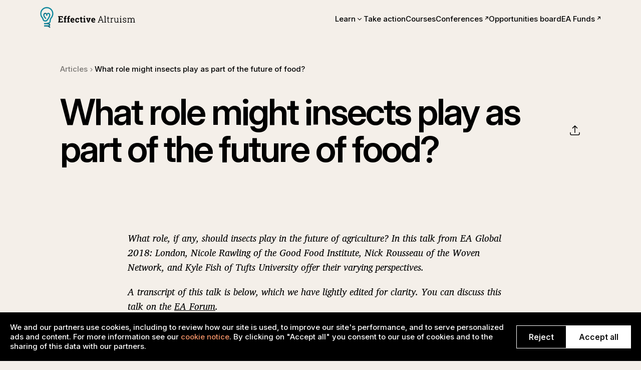

--- FILE ---
content_type: text/html; charset=utf-8
request_url: https://www.effectivealtruism.org/articles/ea-global-2018-what-role-might-insects-play-as-part-of-the-future-of-food
body_size: 34567
content:
<!DOCTYPE html><html lang="en"><head><meta charSet="utf-8"/><meta name="viewport" content="width=device-width"/><link rel="icon" href="https://www.effectivealtruism.org/favicon.ico" type="image/x-icon"/><title>What role might insects play as part of the future of food? | Effective Altruism</title><meta property="og:site_name" content="Effective Altruism"/><meta property="og:title" content="What role might insects play as part of the future of food? | Effective Altruism"/><meta name="description" content="What role, if any, should insects play in the future of agriculture? In this talk from EA Global 2018: London, Nicole Rawling of the Good Food Institute, Nick Rousseau of the Woven Network, and Kyle F"/><meta property="og:image" content="https://www.effectivealtruism.org/preview.jpg"/><meta property="og:logo" content="https://www.effectivealtruism.org/ea-logo-square.png"/><meta property="og:url" content="https://www.effectivealtruism.org/articles/ea-global-2018-what-role-might-insects-play-as-part-of-the-future-of-food"/><meta name="twitter:title" content="What role might insects play as part of the future of food? | Effective Altruism"/><meta name="twitter:description" content="What role, if any, should insects play in the future of agriculture? In this talk from EA Global 2018: London, Nicole Rawling of the Good Food Institute, Nick Rousseau of the Woven Network, and Kyle F"/><meta name="twitter:image" content="https://www.effectivealtruism.org/preview.jpg"/><meta name="twitter:card" content="summary_large_image"/><link rel="canonical" href="https://www.effectivealtruism.org/articles/ea-global-2018-what-role-might-insects-play-as-part-of-the-future-of-food"/><meta name="next-head-count" content="15"/><script id="segment-snippet">
            !function(){var analytics=window.analytics=window.analytics||[];if(!analytics.initialize)if(analytics.invoked)window.console&&console.error&&console.error("Segment snippet included twice.");else{analytics.invoked=!0;analytics.methods=["trackSubmit","trackClick","trackLink","trackForm","pageview","identify","reset","group","track","ready","alias","debug","page","once","off","on","addSourceMiddleware","addIntegrationMiddleware","setAnonymousId","addDestinationMiddleware"];analytics.factory=function(t){return function(){if(window.analytics.initialized)return window.analytics[t].apply(window.analytics,arguments);var e=Array.prototype.slice.call(arguments);e.unshift(t);analytics.push(e);return analytics}};for(var t=0;t<analytics.methods.length;t++){var key=analytics.methods[t];analytics[key]=analytics.factory(key)}analytics.load=function(key,t){var e=document.createElement("script");e.type="text/javascript";e.async=!0;e.src="https://cdn.segment.com/analytics.js/v1/" + key + "/analytics.min.js";var i=document.getElementsByTagName("script")[0];i.parentNode.insertBefore(e,i);analytics._loadOptions=t};analytics._writeKey="zbkLJhxMO425xQwGvutCFLjmUuzNY8N3";analytics.SNIPPET_VERSION="4.16.0";
            // Load analytics through cookie consent
            }}();</script><link rel="preconnect" href="https://fonts.googleapis.com"/><link rel="preconnect" href="https://fonts.gstatic.com" crossorigin="anonymous"/><link href="/fonts/custom-fonts.css" rel="stylesheet"/><link rel="sitemap" type="application/xml" title="Sitemap" href="/sitemap.xml"/><link rel="preconnect" href="https://fonts.gstatic.com" crossorigin /><link rel="preload" href="/_next/static/css/c49ea44ddcb26f2f.css" as="style"/><link rel="stylesheet" href="/_next/static/css/c49ea44ddcb26f2f.css" data-n-p=""/><noscript data-n-css=""></noscript><script defer="" nomodule="" src="/_next/static/chunks/polyfills-42372ed130431b0a.js"></script><script src="/_next/static/chunks/webpack-546f15351c8ec165.js" defer=""></script><script src="/_next/static/chunks/framework-978a6051e6d0c57a.js" defer=""></script><script src="/_next/static/chunks/main-c328ba3997b3400f.js" defer=""></script><script src="/_next/static/chunks/pages/_app-4be8ebf5e52658d9.js" defer=""></script><script src="/_next/static/chunks/a29ae703-3be1ac78ed255514.js" defer=""></script><script src="/_next/static/chunks/1506-8d6f603eee8e5210.js" defer=""></script><script src="/_next/static/chunks/651-8de63dcd56322feb.js" defer=""></script><script src="/_next/static/chunks/8504-f1639d3de6e80e86.js" defer=""></script><script src="/_next/static/chunks/8910-638c1e0ea0b6e14b.js" defer=""></script><script src="/_next/static/chunks/4869-32b5eef3bd24f531.js" defer=""></script><script src="/_next/static/chunks/2173-74598ea6227dd7c6.js" defer=""></script><script src="/_next/static/chunks/9902-e1ef4f4fd8b37b30.js" defer=""></script><script src="/_next/static/chunks/6364-c6df03da840a109f.js" defer=""></script><script src="/_next/static/chunks/pages/articles/%5Bslug%5D-db69687b43dc4cf1.js" defer=""></script><script src="/_next/static/_otV-mhQ5s1QMZVwyc4j_/_buildManifest.js" defer=""></script><script src="/_next/static/_otV-mhQ5s1QMZVwyc4j_/_ssgManifest.js" defer=""></script><style id="css-emotion-cache-insertion-point"></style><style data-emotion="css-global zxgt2k">*,*::before,*::after{box-sizing:border-box;}html{-webkit-font-smoothing:antialiased;-moz-osx-font-smoothing:grayscale;-webkit-text-size-adjust:none;-moz-text-size-adjust:none;-ms-text-size-adjust:none;text-size-adjust:none;-moz-text-size-adjust:none;-webkit-text-size-adjust:none;}body{min-height:100vh;margin:0;}@media print{body{background-color:white;}}strong,b{font-weight:bold;}body,h1,h2,h3,h4,p,figure,blockquote,dl,dd{margin-block-end:0;}</style><style data-emotion="css-global w6unqu">body{background:#F4EFE9;}</style><style data-emotion="css mmq6kh-ArticlePage-headerRow 9n0fw7-ArticlePage-headerButtons 1ghjyz6-ArticlePage-headerButton 1g0j30s-Layout-root d2yl6x-Layout-main gd0e7b-Nav-container i7fpwi-Nav-logoContainerDesktop 1xlqhj1-Nav-logoContainerMobileNotEag b877x8-Nav-mobile 1ja1o16-Nav-burgerContainer z092ew-Nav-burger avh2iu-Nav-root-Nav-rootLight 13kyca7-Nav-desktop-Nav-desktopNotEag 1jj4zy2-Nav-items-Nav-itemsNotEag w849hn-Nav-mobileItems-Nav-mobileItemsClosed 18kzo47-NavLogo-root 4nix2-NavSubMenu-root hwb2xx-NavSubMenu-title 1fdzjhr-NavSubMenu-chevron 1emyd7b-NavSubMenu-items 1li4wo1-NavSubMenu-itemsContainer-NavSubMenu-closed 1kpbx8t-Type-root-Type-bodySmall-NavSubMenu-titleText us04z3-NavItem-root 1k1uuvu-NavItem-arrow xs8r34-Type-root-Type-bodySmall 1idskcf-Layout-indicator-RouteLoadingIndicator-root-RouteLoadingIndicator-loaded 1bmrwfz-ScrollIndicator-root lsiqv9-Section-root-Section-sand-Section-padding-ArticlePage-headerSection 64wc8p-Column-root-Column-wide 75e3rd-Breadcrumbs-root ds907b-Breadcrumbs-breadcrumb frqgyv-Breadcrumbs-chevron 120dvw6-Type-root-Type-title 1e8gmof-Section-root-Section-sand-Section-padding 1wmu6of-Column-root-Column-thin huboi9-Markdown-root 1pkn0te-Type-root-Type-bodySerif-ParagraphRenderer-root-ParagraphRenderer-articleSpacing 1ylk4yw-LinkRenderer-root u3ihno-EmbedRenderer-embedResponsive 13r3j0r-EmbedRenderer-embedResponsiveItem 1exdkpz-AnchorHeading-icon xafjog-AnchorHeading-anchorLink-AnchorHeading-anchor2 poqgdk-Type-root-Type-heading2-AnchorHeading-root-HeadingRenderer-articleRoot 1fqghoo-ImageRenderer-root-ImageRenderer-articleSpacing 11g17rx-Footer-container 1r3y1h8-Footer-main 1j22etu-Footer-secondary 164p57c-Footer-links 111672b-Footer-newsletterArchive 19ebbm2-Footer-linkList 1u53335-Footer-link 1p3wfym-Footer-socialMedia b37pzk-Footer-root-Footer-rootNotEag lnwg9y-Footer-infoText-Footer-infoTextDesktop 6509r2-Footer-infoText-Footer-infoTextMobile nfwkd1-Type-root-Type-heading2-Footer-mainHeading f65h52-NewsletterForm-form 1vxge0a-NewsletterForm-row tmu9mf-NewsletterForm-input m9p-NewsletterForm-buttonTitleDesktop 1ln61lz-NewsletterForm-buttonTitleMobile h65hwv-NewsletterForm-root-Footer-newsletterForm 1atwe1p-Button-root-Button-filledBlack fecs3g-Type-root-Type-button nhh4uj-Type-root-Type-bodySmall-Footer-newsletterBlurb 72ny5b-Type-root-Type-bodyXs yrdoj2-Footer-link-Footer-underline nehacj-Type-root-Type-body-Footer-listHeading 1r79i3d-SocialMediaLink-root">.css-mmq6kh-ArticlePage-headerRow{display:-webkit-box;display:-webkit-flex;display:-ms-flexbox;display:flex;-webkit-align-items:center;-webkit-box-align:center;-ms-flex-align:center;align-items:center;gap:32px;}.css-mmq6kh-ArticlePage-headerRow>:first-child{-webkit-box-flex:1;-webkit-flex-grow:1;-ms-flex-positive:1;flex-grow:1;}@media (max-width: 599.98px){.css-mmq6kh-ArticlePage-headerRow{-webkit-flex-direction:column;-ms-flex-direction:column;flex-direction:column;-webkit-align-items:flex-start;-webkit-box-align:flex-start;-ms-flex-align:flex-start;align-items:flex-start;}}.css-9n0fw7-ArticlePage-headerButtons{display:-webkit-box;display:-webkit-flex;display:-ms-flexbox;display:flex;gap:24px;}.css-1ghjyz6-ArticlePage-headerButton{cursor:pointer;width:24px;height:24px;}.css-1ghjyz6-ArticlePage-headerButton:hover{color:#F18251;}.css-1g0j30s-Layout-root{display:-webkit-box;display:-webkit-flex;display:-ms-flexbox;display:flex;-webkit-flex-direction:column;-ms-flex-direction:column;flex-direction:column;min-height:100vh;}.css-d2yl6x-Layout-main{margin-top:76px;-webkit-box-flex:1;-webkit-flex-grow:1;-ms-flex-positive:1;flex-grow:1;width:100vw;max-width:100%;}.css-gd0e7b-Nav-container{position:relative;width:100vw;max-width:100%;height:76px;margin-bottom:-4px;padding-left:80px;padding-right:80px;}@media (max-width: 1029.98px){.css-gd0e7b-Nav-container{padding-left:16px;padding-right:16px;}}.css-i7fpwi-Nav-logoContainerDesktop{-webkit-box-flex:1;-webkit-flex-grow:1;-ms-flex-positive:1;flex-grow:1;padding-top:8px;}.css-1xlqhj1-Nav-logoContainerMobileNotEag{-webkit-box-flex:1;-webkit-flex-grow:1;-ms-flex-positive:1;flex-grow:1;padding-top:12px;}.css-b877x8-Nav-mobile{display:-webkit-box;display:-webkit-flex;display:-ms-flexbox;display:flex;height:100%;margin-top:4px;}@media (min-width: 960px){.css-b877x8-Nav-mobile{display:none;}}.css-1ja1o16-Nav-burgerContainer{cursor:pointer;margin-top:14px;border-radius:50%;width:40px;height:40px;display:-webkit-box;display:-webkit-flex;display:-ms-flexbox;display:flex;-webkit-align-items:center;-webkit-box-align:center;-ms-flex-align:center;align-items:center;-webkit-box-pack:center;-ms-flex-pack:center;-webkit-justify-content:center;justify-content:center;}.css-1ja1o16-Nav-burgerContainer:hover{background:var(--nav-burger-hover);}.css-z092ew-Nav-burger{color:var(--nav-fg);width:24px;height:24px;}.css-avh2iu-Nav-root-Nav-rootLight{position:fixed;z-index:100;background:var(--nav-bg);--nav-bg:#F4EFE9;--nav-fg:#000;--nav-hl:#F18251;--nav-burger-hover:rgba(0, 0, 0, 0.05);}.css-13kyca7-Nav-desktop-Nav-desktopNotEag{display:-webkit-box;display:-webkit-flex;display:-ms-flexbox;display:flex;max-width:1280px;height:100%;margin-left:auto;margin-right:auto;}@media (max-width: 959.98px){.css-13kyca7-Nav-desktop-Nav-desktopNotEag{display:none;}}.css-13kyca7-Nav-desktop-Nav-desktopNotEag.css-13kyca7-Nav-desktop-Nav-desktopNotEag{margin-top:6px;}.css-1jj4zy2-Nav-items-Nav-itemsNotEag{display:-webkit-box;display:-webkit-flex;display:-ms-flexbox;display:flex;gap:32px;margin-top:22px;}@media (max-width: 959.98px){.css-1jj4zy2-Nav-items-Nav-itemsNotEag{gap:16px;}}.css-w849hn-Nav-mobileItems-Nav-mobileItemsClosed{background:var(--nav-bg);position:absolute;top:72px;left:0;width:100vw;max-width:100%;height:calc(100vh - 76px);z-index:100000;display:-webkit-box;display:-webkit-flex;display:-ms-flexbox;display:flex;-webkit-flex-direction:column;-ms-flex-direction:column;flex-direction:column;gap:16px;padding:24px;-webkit-transition:-webkit-transform ease-in-out 0.15s;transition:transform ease-in-out 0.15s;-webkit-transform:translateX(-100vw);-moz-transform:translateX(-100vw);-ms-transform:translateX(-100vw);transform:translateX(-100vw);}.css-18kzo47-NavLogo-root{display:inline-block;-webkit-text-decoration:none;text-decoration:none;}.css-4nix2-NavSubMenu-root{position:relative;}.css-hwb2xx-NavSubMenu-title{display:-webkit-box;display:-webkit-flex;display:-ms-flexbox;display:flex;gap:4px;cursor:pointer;-webkit-user-select:none;-moz-user-select:none;-ms-user-select:none;user-select:none;color:var(--nav-fg);-webkit-transition:opacity ease-in-out 0.2s;transition:opacity ease-in-out 0.2s;}.css-1fdzjhr-NavSubMenu-chevron{width:16px;}.css-1emyd7b-NavSubMenu-items{padding:16px;display:-webkit-box;display:-webkit-flex;display:-ms-flexbox;display:flex;-webkit-flex-direction:column;-ms-flex-direction:column;flex-direction:column;gap:16px;white-space:nowrap;border:1px solid var(--nav-fg);}.css-1li4wo1-NavSubMenu-itemsContainer-NavSubMenu-closed{overflow:hidden;position:absolute;left:-16px;top:24px;background:var(--nav-bg);-webkit-transition:max-height ease-in-out 0.2s;transition:max-height ease-in-out 0.2s;}@media (max-width: 959.98px){.css-1li4wo1-NavSubMenu-itemsContainer-NavSubMenu-closed{position:initial;}}.css-1li4wo1-NavSubMenu-itemsContainer-NavSubMenu-closed.css-1li4wo1-NavSubMenu-itemsContainer-NavSubMenu-closed{max-height:0;}.css-1kpbx8t-Type-root-Type-bodySmall-NavSubMenu-titleText{margin:0;font-family:Inter,InterFallback,"Helvetica Neue",Helvetica,Arial,sans-serif;font-size:15px;font-weight:500;line-height:130%;}.css-1kpbx8t-Type-root-Type-bodySmall-NavSubMenu-titleText em{font-style:italic;}.css-1kpbx8t-Type-root-Type-bodySmall-NavSubMenu-titleText strong{font-weight:600;}@media (max-width: 959.98px){.css-1kpbx8t-Type-root-Type-bodySmall-NavSubMenu-titleText{font-size:14px;line-height:140%;}}@media (max-width: 959.98px){.css-1kpbx8t-Type-root-Type-bodySmall-NavSubMenu-titleText.css-1kpbx8t-Type-root-Type-bodySmall-NavSubMenu-titleText{font-size:22px;}}.css-us04z3-NavItem-root{color:var(--nav-fg);-webkit-text-decoration:none;text-decoration:none;}.css-us04z3-NavItem-root:hover{color:var(--nav-hl);}@media (max-width: 959.98px){.css-us04z3-NavItem-root{font-size:22px;}}.css-1k1uuvu-NavItem-arrow{width:12px;-webkit-transform:translate(2px, -1px);-moz-transform:translate(2px, -1px);-ms-transform:translate(2px, -1px);transform:translate(2px, -1px);}.css-xs8r34-Type-root-Type-bodySmall{margin:0;font-family:Inter,InterFallback,"Helvetica Neue",Helvetica,Arial,sans-serif;font-size:15px;font-weight:500;line-height:130%;}.css-xs8r34-Type-root-Type-bodySmall em{font-style:italic;}.css-xs8r34-Type-root-Type-bodySmall strong{font-weight:600;}@media (max-width: 959.98px){.css-xs8r34-Type-root-Type-bodySmall{font-size:14px;line-height:140%;}}.css-1idskcf-Layout-indicator-RouteLoadingIndicator-root-RouteLoadingIndicator-loaded{-webkit-box-flex:1;-webkit-flex-grow:1;-ms-flex-positive:1;flex-grow:1;display:-webkit-box;display:-webkit-flex;display:-ms-flexbox;display:flex;-webkit-flex-direciton:column;-ms-flex-direciton:column;flex-direciton:column;-webkit-transition:opacity 0.4s;transition:opacity 0.4s;opacity:1;}.css-1bmrwfz-ScrollIndicator-root{position:fixed;top:0;left:0;width:var(--indicator-width);height:3px;background:#0C859A;z-index:1000;}.css-lsiqv9-Section-root-Section-sand-Section-padding-ArticlePage-headerSection{position:relative;scroll-margin-top:76px;background:#F4EFE9;padding:110px 120px;}@media (max-width: 959.98px){.css-lsiqv9-Section-root-Section-sand-Section-padding-ArticlePage-headerSection{padding:48px 24px;}}.css-lsiqv9-Section-root-Section-sand-Section-padding-ArticlePage-headerSection.css-lsiqv9-Section-root-Section-sand-Section-padding-ArticlePage-headerSection{padding-bottom:0!important;}.css-64wc8p-Column-root-Column-wide{position:relative;margin:0 auto;display:-webkit-box;display:-webkit-flex;display:-ms-flexbox;display:flex;-webkit-flex-direction:column;-ms-flex-direction:column;flex-direction:column;max-width:100%;width:1160px;}.css-75e3rd-Breadcrumbs-root{position:absolute;display:-webkit-box;display:-webkit-flex;display:-ms-flexbox;display:flex;gap:4px;top:-58px;left:0;}@media (max-width: 959.98px){.css-75e3rd-Breadcrumbs-root{top:-36px;}}.css-ds907b-Breadcrumbs-breadcrumb{display:-webkit-box;display:-webkit-flex;display:-ms-flexbox;display:flex;-webkit-align-items:center;-webkit-box-align:center;-ms-flex-align:center;align-items:center;gap:4px;-webkit-text-decoration:none;text-decoration:none;color:inherit;}.css-ds907b-Breadcrumbs-breadcrumb:not(:last-child)>*{opacity:50%;}.css-ds907b-Breadcrumbs-breadcrumb:not(:last-child):hover>*:first-child{opacity:100%;}.css-frqgyv-Breadcrumbs-chevron{width:14px;height:14px;display:inline;-webkit-transform:translateY(1px);-moz-transform:translateY(1px);-ms-transform:translateY(1px);transform:translateY(1px);}.css-120dvw6-Type-root-Type-title{margin:0;font-family:Inter,InterFallback,"Helvetica Neue",Helvetica,Arial,sans-serif;font-size:72px;font-weight:600;line-height:104%;letter-spacing:-3px;}.css-120dvw6-Type-root-Type-title em{font-style:italic;}.css-120dvw6-Type-root-Type-title strong{font-weight:600;}@media (max-width: 959.98px){.css-120dvw6-Type-root-Type-title{font-size:54px;line-height:105%;letter-spacing:-2px;}}.css-1e8gmof-Section-root-Section-sand-Section-padding{position:relative;scroll-margin-top:76px;background:#F4EFE9;padding:110px 120px;}@media (max-width: 959.98px){.css-1e8gmof-Section-root-Section-sand-Section-padding{padding:48px 24px;}}.css-1wmu6of-Column-root-Column-thin{position:relative;margin:0 auto;display:-webkit-box;display:-webkit-flex;display:-ms-flexbox;display:flex;-webkit-flex-direction:column;-ms-flex-direction:column;flex-direction:column;max-width:100%;width:770px;}.css-huboi9-Markdown-root>:first-child{margin-top:0;}.css-huboi9-Markdown-root .footnotes{-webkit-transform:scale(0.9);-moz-transform:scale(0.9);-ms-transform:scale(0.9);transform:scale(0.9);margin-top:2em;margin-bottom:2em;}.css-huboi9-Markdown-root .footnotes hr{display:none;}.css-huboi9-Markdown-root .footnotes:before{content:"Notes and references";font-size:1.5rem;font-weight:700;margin-bottom:0.5em;display:block;}.css-huboi9-Markdown-root .footnotes:after{display:inline-block;cursor:pointer;content:"Show all";font-family:Inter,InterFallback,"Helvetica Neue",Helvetica,Arial,sans-serif;font-size:16px;font-weight:550;line-height:125%;padding:12px 24px;margin-left:14px;background:transparent;color:#000;border:1px solid #757575;}@media (max-width: 959.98px){.css-huboi9-Markdown-root .footnotes:after{font-size:15px;}}.css-huboi9-Markdown-root .footnotes ol{padding-left:1em;}.css-huboi9-Markdown-root .footnotes li{display:none;font-size:0.875rem;margin-bottom:12px;}.css-huboi9-Markdown-root .footnotes li:nth-child(-n+3){display:-webkit-box;display:-webkit-list-item;display:-ms-list-itembox;display:list-item;}.css-huboi9-Markdown-root .footnotes p{font-size:0.875rem;}.css-huboi9-Markdown-root #contents{display:none;}.css-huboi9-Markdown-root #contents+ul{padding-left:24px;}.css-huboi9-Markdown-root #contents+ul a{display:block;margin-bottom:12px;-webkit-text-decoration:none;text-decoration:none;font-family:Inter,InterFallback,"Helvetica Neue",Helvetica,Arial,sans-serif;}.css-huboi9-Markdown-root #contents+ul a:hover{color:#F18251;}.css-huboi9-Markdown-root #contents+ul>li{font-size:13px;font-weight:500;line-height:140%;list-style:none;}.css-huboi9-Markdown-root #contents+ul ul{-webkit-padding-start:20px;padding-inline-start:20px;}.css-huboi9-Markdown-root #contents+ul ul>li{font-size:13px;font-weight:500;line-height:140%;list-style:none;}@media (max-width: 1279.98px){.css-huboi9-Markdown-root #contents+ul{margin-top:76px;padding:32px;position:fixed;background:#FAFAFA;left:0;top:0;border-radius:0;border:0;height:100%;z-index:1000;-webkit-transition:-webkit-transform 0.2s ease-in-out;transition:transform 0.2s ease-in-out;-webkit-transform:translateX(-100%);-moz-transform:translateX(-100%);-ms-transform:translateX(-100%);transform:translateX(-100%);}}@media (min-width: 1280px){.css-huboi9-Markdown-root #contents+ul{overflow:clip auto;border-left:1px solid #000;position:-webkit-sticky;position:sticky;float:left;top:200px;width:260px;opacity:0.5;-webkit-transition:opacity ease-in-out 0.1s;transition:opacity ease-in-out 0.1s;margin-left:-330px;}.css-huboi9-Markdown-root #contents+ul li,.css-huboi9-Markdown-root #contents+ul ul>li{font-size:16px;}.css-huboi9-Markdown-root #contents+ul:hover{opacity:1;}}.css-1pkn0te-Type-root-Type-bodySerif-ParagraphRenderer-root-ParagraphRenderer-articleSpacing{margin:0;font-family:"Charis SIL","Times New Roman",Times,Tinos,serif;font-size:19px;font-weight:400;line-height:154%;}.css-1pkn0te-Type-root-Type-bodySerif-ParagraphRenderer-root-ParagraphRenderer-articleSpacing em{font-style:italic;}.css-1pkn0te-Type-root-Type-bodySerif-ParagraphRenderer-root-ParagraphRenderer-articleSpacing strong{font-weight:600;}@media (max-width: 959.98px){.css-1pkn0te-Type-root-Type-bodySerif-ParagraphRenderer-root-ParagraphRenderer-articleSpacing{font-size:16px;}}.css-1pkn0te-Type-root-Type-bodySerif-ParagraphRenderer-root-ParagraphRenderer-articleSpacing strong{font-weight:700!important;}.css-1pkn0te-Type-root-Type-bodySerif-ParagraphRenderer-root-ParagraphRenderer-articleSpacing sup{line-height:0px;}.css-1pkn0te-Type-root-Type-bodySerif-ParagraphRenderer-root-ParagraphRenderer-articleSpacing:not(:last-child){margin-bottom:20px;margin-top:16px;}.css-1ylk4yw-LinkRenderer-root{color:inherit;-webkit-text-decoration:underline;text-decoration:underline;text-underline-offset:3px;}.css-1ylk4yw-LinkRenderer-root:hover{color:#F59469;}.css-u3ihno-EmbedRenderer-embedResponsive{margin:24px 0;width:100%;position:relative;display:block;height:0;overflow:hidden;padding-bottom:56.25%;}.css-13r3j0r-EmbedRenderer-embedResponsiveItem{position:absolute;top:0;left:0;bottom:0;width:100%;height:100%;border:0;}.css-1exdkpz-AnchorHeading-icon{width:20px;}.css-xafjog-AnchorHeading-anchorLink-AnchorHeading-anchor2{position:relative;display:inline-block;width:28px;margin-left:-28px;color:#0C859A;}.css-xafjog-AnchorHeading-anchorLink-AnchorHeading-anchor2:hover{color:#074E5A;}@media (max-width: 959.98px){.css-xafjog-AnchorHeading-anchorLink-AnchorHeading-anchor2{width:22px;margin-left:-22px;}}.css-xafjog-AnchorHeading-anchorLink-AnchorHeading-anchor2.css-xafjog-AnchorHeading-anchorLink-AnchorHeading-anchor2{-webkit-transform:translateY(0px);-moz-transform:translateY(0px);-ms-transform:translateY(0px);transform:translateY(0px);}@media (max-width: 959.98px){.css-xafjog-AnchorHeading-anchorLink-AnchorHeading-anchor2.css-xafjog-AnchorHeading-anchorLink-AnchorHeading-anchor2{-webkit-transform:translateY(2px);-moz-transform:translateY(2px);-ms-transform:translateY(2px);transform:translateY(2px);}}.css-poqgdk-Type-root-Type-heading2-AnchorHeading-root-HeadingRenderer-articleRoot{margin:0;font-family:Inter,InterFallback,"Helvetica Neue",Helvetica,Arial,sans-serif;font-size:28px;font-weight:600;line-height:120%;letter-spacing:-0.28px;scroll-margin-top:100px;}.css-poqgdk-Type-root-Type-heading2-AnchorHeading-root-HeadingRenderer-articleRoot em{font-style:italic;}.css-poqgdk-Type-root-Type-heading2-AnchorHeading-root-HeadingRenderer-articleRoot strong{font-weight:600;}@media (max-width: 959.98px){.css-poqgdk-Type-root-Type-heading2-AnchorHeading-root-HeadingRenderer-articleRoot{font-size:22px;line-height:120%;}}.css-poqgdk-Type-root-Type-heading2-AnchorHeading-root-HeadingRenderer-articleRoot .css-AnchorHeading-anchorLink-ref{visibility:hidden;}@media (min-width: 600px){.css-poqgdk-Type-root-Type-heading2-AnchorHeading-root-HeadingRenderer-articleRoot:hover .css-AnchorHeading-anchorLink-ref{visibility:visible;}}.css-poqgdk-Type-root-Type-heading2-AnchorHeading-root-HeadingRenderer-articleRoot:not(:nth-child(1)){margin-top:40px;}.css-poqgdk-Type-root-Type-heading2-AnchorHeading-root-HeadingRenderer-articleRoot:not(:last-child){margin-bottom:8px;}.css-1fqghoo-ImageRenderer-root-ImageRenderer-articleSpacing{max-width:100%;display:block;margin:0 auto;margin-top:24px;margin-bottom:24px;}.css-11g17rx-Footer-container{max-width:1280px;margin:0 auto;display:-webkit-box;display:-webkit-flex;display:-ms-flexbox;display:flex;gap:60px;-webkit-box-pack:justify;-webkit-justify-content:space-between;justify-content:space-between;}@media (max-width: 959.98px){.css-11g17rx-Footer-container{-webkit-flex-direction:column;-ms-flex-direction:column;flex-direction:column;gap:32px;}}.css-1r3y1h8-Footer-main{display:-webkit-box;display:-webkit-flex;display:-ms-flexbox;display:flex;-webkit-flex-direction:column;-ms-flex-direction:column;flex-direction:column;gap:32px;width:550px;}@media (max-width: 1279.98px){.css-1r3y1h8-Footer-main{width:480px;}}@media (max-width: 959.98px){.css-1r3y1h8-Footer-main{margin:0 auto;}}@media (max-width: 599.98px){.css-1r3y1h8-Footer-main{width:100%;}}.css-1j22etu-Footer-secondary{display:-webkit-box;display:-webkit-flex;display:-ms-flexbox;display:flex;-webkit-flex-direction:column;-ms-flex-direction:column;flex-direction:column;gap:60px;}@media (max-width: 959.98px){.css-1j22etu-Footer-secondary{margin:0 auto;gap:32px;}}.css-164p57c-Footer-links{display:-webkit-box;display:-webkit-flex;display:-ms-flexbox;display:flex;gap:60px;-webkit-box-flex:1;-webkit-flex-grow:1;-ms-flex-positive:1;flex-grow:1;}@media (max-width: 959.98px){.css-164p57c-Footer-links{-webkit-flex-direction:column;-ms-flex-direction:column;flex-direction:column;width:480px;gap:32px;}}@media (max-width: 599.98px){.css-164p57c-Footer-links{width:100%;}}.css-111672b-Footer-newsletterArchive{color:#FFF;}.css-111672b-Footer-newsletterArchive:hover{color:#F18251;}.css-19ebbm2-Footer-linkList{display:-webkit-box;display:-webkit-flex;display:-ms-flexbox;display:flex;-webkit-flex-direction:column;-ms-flex-direction:column;flex-direction:column;gap:8px;}.css-1u53335-Footer-link{color:#FFF;-webkit-text-decoration:none;text-decoration:none;}.css-1u53335-Footer-link:hover{color:#F59469;}.css-1p3wfym-Footer-socialMedia{display:-webkit-box;display:-webkit-flex;display:-ms-flexbox;display:flex;-webkit-flex-direction:row-reverse;-ms-flex-direction:row-reverse;flex-direction:row-reverse;gap:16px;}.css-b37pzk-Footer-root-Footer-rootNotEag{color:#FFF;padding:80px 160px;}@media (max-width: 1279.98px){.css-b37pzk-Footer-root-Footer-rootNotEag{padding-left:80px;padding-right:80px;}}@media (max-width: 599.98px){.css-b37pzk-Footer-root-Footer-rootNotEag{padding:32px 24px;}}.css-b37pzk-Footer-root-Footer-rootNotEag.css-b37pzk-Footer-root-Footer-rootNotEag{background:#000;}.css-lnwg9y-Footer-infoText-Footer-infoTextDesktop{display:-webkit-box;display:-webkit-flex;display:-ms-flexbox;display:flex;-webkit-flex-direction:column;-ms-flex-direction:column;flex-direction:column;gap:24px;}@media (max-width: 959.98px){.css-lnwg9y-Footer-infoText-Footer-infoTextDesktop{display:none;}}.css-6509r2-Footer-infoText-Footer-infoTextMobile{display:-webkit-box;display:-webkit-flex;display:-ms-flexbox;display:flex;-webkit-flex-direction:column;-ms-flex-direction:column;flex-direction:column;gap:24px;}@media (min-width: 960px){.css-6509r2-Footer-infoText-Footer-infoTextMobile{display:none;}}.css-nfwkd1-Type-root-Type-heading2-Footer-mainHeading{margin:0;font-family:Inter,InterFallback,"Helvetica Neue",Helvetica,Arial,sans-serif;font-size:28px;font-weight:600;line-height:120%;letter-spacing:-0.28px;}.css-nfwkd1-Type-root-Type-heading2-Footer-mainHeading em{font-style:italic;}.css-nfwkd1-Type-root-Type-heading2-Footer-mainHeading strong{font-weight:600;}@media (max-width: 959.98px){.css-nfwkd1-Type-root-Type-heading2-Footer-mainHeading{font-size:22px;line-height:120%;}}.css-nfwkd1-Type-root-Type-heading2-Footer-mainHeading.css-nfwkd1-Type-root-Type-heading2-Footer-mainHeading{margin-bottom:24px;}.css-f65h52-NewsletterForm-form{background:#FFF;padding:4px;max-width:100%;}.css-1vxge0a-NewsletterForm-row{width:100%;display:-webkit-box;display:-webkit-flex;display:-ms-flexbox;display:flex;-webkit-flex-direction:row;-ms-flex-direction:row;flex-direction:row;gap:4px;}.css-tmu9mf-NewsletterForm-input{min-width:0;-webkit-box-flex:1;-webkit-flex-grow:1;-ms-flex-positive:1;flex-grow:1;font-size:16px;font-weight:400;padding-left:16px;border:none;outline:none;color:#212121;}.css-tmu9mf-NewsletterForm-input::-webkit-input-placeholder{color:#757575;}.css-tmu9mf-NewsletterForm-input::-moz-placeholder{color:#757575;}.css-tmu9mf-NewsletterForm-input:-ms-input-placeholder{color:#757575;}.css-tmu9mf-NewsletterForm-input::placeholder{color:#757575;}@media (max-width: 599.98px){.css-tmu9mf-NewsletterForm-input{padding:16px;}}@media (max-width: 599.98px){.css-m9p-NewsletterForm-buttonTitleDesktop{display:none;}}.css-1ln61lz-NewsletterForm-buttonTitleMobile{width:20px;height:20px;margin-top:4px;}@media (min-width: 600px){.css-1ln61lz-NewsletterForm-buttonTitleMobile{display:none;}}.css-h65hwv-NewsletterForm-root-Footer-newsletterForm{max-width:100%;margin-bottom:12px;}.css-1atwe1p-Button-root-Button-filledBlack{cursor:pointer;padding:12px 24px;border-radius:0;outline:0;display:-webkit-box;display:-webkit-flex;display:-ms-flexbox;display:flex;gap:4px;-webkit-text-decoration:none;text-decoration:none;background:#000;color:#FFF;border:1px solid #000;}.css-1atwe1p-Button-root-Button-filledBlack:hover{background:#F59469;color:#000;border:1px solid #F59469;}.css-1atwe1p-Button-root-Button-filledBlack:active{background:#F18251;border:1px solid #F18251;}.css-fecs3g-Type-root-Type-button{margin:0;font-family:Inter,InterFallback,"Helvetica Neue",Helvetica,Arial,sans-serif;font-size:16px;font-weight:550;line-height:125%;}.css-fecs3g-Type-root-Type-button em{font-style:italic;}.css-fecs3g-Type-root-Type-button strong{font-weight:600;}@media (max-width: 959.98px){.css-fecs3g-Type-root-Type-button{font-size:15px;}}.css-nhh4uj-Type-root-Type-bodySmall-Footer-newsletterBlurb{margin:0;font-family:Inter,InterFallback,"Helvetica Neue",Helvetica,Arial,sans-serif;font-size:15px;font-weight:500;line-height:130%;}.css-nhh4uj-Type-root-Type-bodySmall-Footer-newsletterBlurb em{font-style:italic;}.css-nhh4uj-Type-root-Type-bodySmall-Footer-newsletterBlurb strong{font-weight:600;}@media (max-width: 959.98px){.css-nhh4uj-Type-root-Type-bodySmall-Footer-newsletterBlurb{font-size:14px;line-height:140%;}}.css-nhh4uj-Type-root-Type-bodySmall-Footer-newsletterBlurb.css-nhh4uj-Type-root-Type-bodySmall-Footer-newsletterBlurb{-webkit-text-wrap-style:pretty;text-wrap-style:pretty;}.css-72ny5b-Type-root-Type-bodyXs{margin:0;font-family:Inter,InterFallback,"Helvetica Neue",Helvetica,Arial,sans-serif;font-size:13px;font-weight:500;line-height:140%;}.css-72ny5b-Type-root-Type-bodyXs em{font-style:italic;}.css-72ny5b-Type-root-Type-bodyXs strong{font-weight:600;}.css-yrdoj2-Footer-link-Footer-underline{color:#FFF;-webkit-text-decoration:none;text-decoration:none;-webkit-text-decoration:underline;text-decoration:underline;}.css-yrdoj2-Footer-link-Footer-underline:hover{color:#F59469;}.css-nehacj-Type-root-Type-body-Footer-listHeading{margin:0;font-family:Inter,InterFallback,"Helvetica Neue",Helvetica,Arial,sans-serif;font-size:16px;font-weight:500;line-height:150%;letter-spacing:-0.16px;}.css-nehacj-Type-root-Type-body-Footer-listHeading em{font-style:italic;}.css-nehacj-Type-root-Type-body-Footer-listHeading strong{font-weight:600;}@media (max-width: 959.98px){.css-nehacj-Type-root-Type-body-Footer-listHeading{font-size:15px;line-height:140%;}}.css-nehacj-Type-root-Type-body-Footer-listHeading.css-nehacj-Type-root-Type-body-Footer-listHeading{font-weight:700;}.css-1r79i3d-SocialMediaLink-root{color:#FFF;}.css-1r79i3d-SocialMediaLink-root:hover{color:#F59469;}</style><style data-href="https://fonts.googleapis.com/css2?family=Charis+SIL:ital,wght@0,400;0,700;1,400;1,700&display=swap">@font-face{font-family:'Charis SIL';font-style:italic;font-weight:400;font-display:swap;src:url(https://fonts.gstatic.com/l/font?kit=oPWI_kV3l-s-Q8govXvKnPjsZQ&skey=ef18b76a10e2a94b&v=v2) format('woff')}@font-face{font-family:'Charis SIL';font-style:italic;font-weight:700;font-display:swap;src:url(https://fonts.gstatic.com/l/font?kit=oPWX_kV3l-s-Q8govXvKnPjU2jtXRQ&skey=bcd9453eace40b75&v=v2) format('woff')}@font-face{font-family:'Charis SIL';font-style:normal;font-weight:400;font-display:swap;src:url(https://fonts.gstatic.com/l/font?kit=oPWK_kV3l-s-Q8govXvKrPk&skey=421017e83cfa846f&v=v2) format('woff')}@font-face{font-family:'Charis SIL';font-style:normal;font-weight:700;font-display:swap;src:url(https://fonts.gstatic.com/l/font?kit=oPWJ_kV3l-s-Q8govXvKlEbJRj0&skey=2c090e109da2ce63&v=v2) format('woff')}@font-face{font-family:'Charis SIL';font-style:italic;font-weight:400;font-display:swap;src:url(https://fonts.gstatic.com/s/charissil/v2/oPWI_kV3l-s-Q8govXvKnPjcbB5ybH6eznPV.woff2) format('woff2');unicode-range:U+0460-052F,U+1C80-1C8A,U+20B4,U+2DE0-2DFF,U+A640-A69F,U+FE2E-FE2F}@font-face{font-family:'Charis SIL';font-style:italic;font-weight:400;font-display:swap;src:url(https://fonts.gstatic.com/s/charissil/v2/oPWI_kV3l-s-Q8govXvKnPjcZR5ybH6eznPV.woff2) format('woff2');unicode-range:U+0301,U+0400-045F,U+0490-0491,U+04B0-04B1,U+2116}@font-face{font-family:'Charis SIL';font-style:italic;font-weight:400;font-display:swap;src:url(https://fonts.gstatic.com/s/charissil/v2/oPWI_kV3l-s-Q8govXvKnPjcbh5ybH6eznPV.woff2) format('woff2');unicode-range:U+0102-0103,U+0110-0111,U+0128-0129,U+0168-0169,U+01A0-01A1,U+01AF-01B0,U+0300-0301,U+0303-0304,U+0308-0309,U+0323,U+0329,U+1EA0-1EF9,U+20AB}@font-face{font-family:'Charis SIL';font-style:italic;font-weight:400;font-display:swap;src:url(https://fonts.gstatic.com/s/charissil/v2/oPWI_kV3l-s-Q8govXvKnPjcbx5ybH6eznPV.woff2) format('woff2');unicode-range:U+0100-02BA,U+02BD-02C5,U+02C7-02CC,U+02CE-02D7,U+02DD-02FF,U+0304,U+0308,U+0329,U+1D00-1DBF,U+1E00-1E9F,U+1EF2-1EFF,U+2020,U+20A0-20AB,U+20AD-20C0,U+2113,U+2C60-2C7F,U+A720-A7FF}@font-face{font-family:'Charis SIL';font-style:italic;font-weight:400;font-display:swap;src:url(https://fonts.gstatic.com/s/charissil/v2/oPWI_kV3l-s-Q8govXvKnPjcYR5ybH6ezg.woff2) format('woff2');unicode-range:U+0000-00FF,U+0131,U+0152-0153,U+02BB-02BC,U+02C6,U+02DA,U+02DC,U+0304,U+0308,U+0329,U+2000-206F,U+20AC,U+2122,U+2191,U+2193,U+2212,U+2215,U+FEFF,U+FFFD}@font-face{font-family:'Charis SIL';font-style:italic;font-weight:700;font-display:swap;src:url(https://fonts.gstatic.com/s/charissil/v2/oPWX_kV3l-s-Q8govXvKnPjU2jtnTFyT5EncCF07.woff2) format('woff2');unicode-range:U+0460-052F,U+1C80-1C8A,U+20B4,U+2DE0-2DFF,U+A640-A69F,U+FE2E-FE2F}@font-face{font-family:'Charis SIL';font-style:italic;font-weight:700;font-display:swap;src:url(https://fonts.gstatic.com/s/charissil/v2/oPWX_kV3l-s-Q8govXvKnPjU2jtnRVyT5EncCF07.woff2) format('woff2');unicode-range:U+0301,U+0400-045F,U+0490-0491,U+04B0-04B1,U+2116}@font-face{font-family:'Charis SIL';font-style:italic;font-weight:700;font-display:swap;src:url(https://fonts.gstatic.com/s/charissil/v2/oPWX_kV3l-s-Q8govXvKnPjU2jtnTlyT5EncCF07.woff2) format('woff2');unicode-range:U+0102-0103,U+0110-0111,U+0128-0129,U+0168-0169,U+01A0-01A1,U+01AF-01B0,U+0300-0301,U+0303-0304,U+0308-0309,U+0323,U+0329,U+1EA0-1EF9,U+20AB}@font-face{font-family:'Charis SIL';font-style:italic;font-weight:700;font-display:swap;src:url(https://fonts.gstatic.com/s/charissil/v2/oPWX_kV3l-s-Q8govXvKnPjU2jtnT1yT5EncCF07.woff2) format('woff2');unicode-range:U+0100-02BA,U+02BD-02C5,U+02C7-02CC,U+02CE-02D7,U+02DD-02FF,U+0304,U+0308,U+0329,U+1D00-1DBF,U+1E00-1E9F,U+1EF2-1EFF,U+2020,U+20A0-20AB,U+20AD-20C0,U+2113,U+2C60-2C7F,U+A720-A7FF}@font-face{font-family:'Charis SIL';font-style:italic;font-weight:700;font-display:swap;src:url(https://fonts.gstatic.com/s/charissil/v2/oPWX_kV3l-s-Q8govXvKnPjU2jtnQVyT5EncCA.woff2) format('woff2');unicode-range:U+0000-00FF,U+0131,U+0152-0153,U+02BB-02BC,U+02C6,U+02DA,U+02DC,U+0304,U+0308,U+0329,U+2000-206F,U+20AC,U+2122,U+2191,U+2193,U+2212,U+2215,U+FEFF,U+FFFD}@font-face{font-family:'Charis SIL';font-style:normal;font-weight:400;font-display:swap;src:url(https://fonts.gstatic.com/s/charissil/v2/oPWK_kV3l-s-Q8govXvKnPDsYxR1Tnyuzw.woff2) format('woff2');unicode-range:U+0460-052F,U+1C80-1C8A,U+20B4,U+2DE0-2DFF,U+A640-A69F,U+FE2E-FE2F}@font-face{font-family:'Charis SIL';font-style:normal;font-weight:400;font-display:swap;src:url(https://fonts.gstatic.com/s/charissil/v2/oPWK_kV3l-s-Q8govXvKnPnsYxR1Tnyuzw.woff2) format('woff2');unicode-range:U+0301,U+0400-045F,U+0490-0491,U+04B0-04B1,U+2116}@font-face{font-family:'Charis SIL';font-style:normal;font-weight:400;font-display:swap;src:url(https://fonts.gstatic.com/s/charissil/v2/oPWK_kV3l-s-Q8govXvKnPLsYxR1Tnyuzw.woff2) format('woff2');unicode-range:U+0102-0103,U+0110-0111,U+0128-0129,U+0168-0169,U+01A0-01A1,U+01AF-01B0,U+0300-0301,U+0303-0304,U+0308-0309,U+0323,U+0329,U+1EA0-1EF9,U+20AB}@font-face{font-family:'Charis SIL';font-style:normal;font-weight:400;font-display:swap;src:url(https://fonts.gstatic.com/s/charissil/v2/oPWK_kV3l-s-Q8govXvKnPPsYxR1Tnyuzw.woff2) format('woff2');unicode-range:U+0100-02BA,U+02BD-02C5,U+02C7-02CC,U+02CE-02D7,U+02DD-02FF,U+0304,U+0308,U+0329,U+1D00-1DBF,U+1E00-1E9F,U+1EF2-1EFF,U+2020,U+20A0-20AB,U+20AD-20C0,U+2113,U+2C60-2C7F,U+A720-A7FF}@font-face{font-family:'Charis SIL';font-style:normal;font-weight:400;font-display:swap;src:url(https://fonts.gstatic.com/s/charissil/v2/oPWK_kV3l-s-Q8govXvKnP3sYxR1Tnw.woff2) format('woff2');unicode-range:U+0000-00FF,U+0131,U+0152-0153,U+02BB-02BC,U+02C6,U+02DA,U+02DC,U+0304,U+0308,U+0329,U+2000-206F,U+20AC,U+2122,U+2191,U+2193,U+2212,U+2215,U+FEFF,U+FFFD}@font-face{font-family:'Charis SIL';font-style:normal;font-weight:700;font-display:swap;src:url(https://fonts.gstatic.com/s/charissil/v2/oPWJ_kV3l-s-Q8govXvKlEbJdjRXQ1aUxkvsCQ.woff2) format('woff2');unicode-range:U+0460-052F,U+1C80-1C8A,U+20B4,U+2DE0-2DFF,U+A640-A69F,U+FE2E-FE2F}@font-face{font-family:'Charis SIL';font-style:normal;font-weight:700;font-display:swap;src:url(https://fonts.gstatic.com/s/charissil/v2/oPWJ_kV3l-s-Q8govXvKlEbJdj1XQ1aUxkvsCQ.woff2) format('woff2');unicode-range:U+0301,U+0400-045F,U+0490-0491,U+04B0-04B1,U+2116}@font-face{font-family:'Charis SIL';font-style:normal;font-weight:700;font-display:swap;src:url(https://fonts.gstatic.com/s/charissil/v2/oPWJ_kV3l-s-Q8govXvKlEbJdjZXQ1aUxkvsCQ.woff2) format('woff2');unicode-range:U+0102-0103,U+0110-0111,U+0128-0129,U+0168-0169,U+01A0-01A1,U+01AF-01B0,U+0300-0301,U+0303-0304,U+0308-0309,U+0323,U+0329,U+1EA0-1EF9,U+20AB}@font-face{font-family:'Charis SIL';font-style:normal;font-weight:700;font-display:swap;src:url(https://fonts.gstatic.com/s/charissil/v2/oPWJ_kV3l-s-Q8govXvKlEbJdjdXQ1aUxkvsCQ.woff2) format('woff2');unicode-range:U+0100-02BA,U+02BD-02C5,U+02C7-02CC,U+02CE-02D7,U+02DD-02FF,U+0304,U+0308,U+0329,U+1D00-1DBF,U+1E00-1E9F,U+1EF2-1EFF,U+2020,U+20A0-20AB,U+20AD-20C0,U+2113,U+2C60-2C7F,U+A720-A7FF}@font-face{font-family:'Charis SIL';font-style:normal;font-weight:700;font-display:swap;src:url(https://fonts.gstatic.com/s/charissil/v2/oPWJ_kV3l-s-Q8govXvKlEbJdjlXQ1aUxks.woff2) format('woff2');unicode-range:U+0000-00FF,U+0131,U+0152-0153,U+02BB-02BC,U+02C6,U+02DA,U+02DC,U+0304,U+0308,U+0329,U+2000-206F,U+20AC,U+2122,U+2191,U+2193,U+2212,U+2215,U+FEFF,U+FFFD}</style></head><body><div id="__next"><div class="css-1g0j30s-Layout-root"><header class="css-avh2iu-Nav-root-Nav-rootLight"><div class="css-gd0e7b-Nav-container"><nav class="css-Nav-desktop-ref css-13kyca7-Nav-desktop-Nav-desktopNotEag"><div class="css-i7fpwi-Nav-logoContainerDesktop"><a title="Home" class="css-18kzo47-NavLogo-root" href="/"><img alt="Effective Altruism" loading="lazy" width="190" height="42" decoding="async" data-nimg="1" style="color:transparent" srcSet="/_next/image?url=%2F_next%2Fstatic%2Fmedia%2Flogo_black.79132e61.svg&amp;w=256&amp;q=75 1x, /_next/image?url=%2F_next%2Fstatic%2Fmedia%2Flogo_black.79132e61.svg&amp;w=384&amp;q=75 2x" src="/_next/image?url=%2F_next%2Fstatic%2Fmedia%2Flogo_black.79132e61.svg&amp;w=384&amp;q=75"/></a></div><div class="css-1jj4zy2-Nav-items-Nav-itemsNotEag"><div class="css-4nix2-NavSubMenu-root"><div class="css-hwb2xx-NavSubMenu-title"><div class="css-1kpbx8t-Type-root-Type-bodySmall-NavSubMenu-titleText" dir="auto" data-style="bodySmall">Learn</div><svg xmlns="http://www.w3.org/2000/svg" viewBox="0 0 20 20" fill="currentColor" aria-hidden="true" data-slot="icon" class="css-1fdzjhr-NavSubMenu-chevron"><path fill-rule="evenodd" d="M5.22 8.22a.75.75 0 0 1 1.06 0L10 11.94l3.72-3.72a.75.75 0 1 1 1.06 1.06l-4.25 4.25a.75.75 0 0 1-1.06 0L5.22 9.28a.75.75 0 0 1 0-1.06Z" clip-rule="evenodd"></path></svg></div><div class="css-1li4wo1-NavSubMenu-itemsContainer-NavSubMenu-closed"><div class="css-1emyd7b-NavSubMenu-items"><div class="css-xs8r34-Type-root-Type-bodySmall" dir="auto" data-style="bodySmall"><a class="css-us04z3-NavItem-root" href="/articles/introduction-to-effective-altruism">Intro essay</a></div><div class="css-xs8r34-Type-root-Type-bodySmall" dir="auto" data-style="bodySmall"><a class="css-us04z3-NavItem-root" href="/faqs">FAQs</a></div><div class="css-xs8r34-Type-root-Type-bodySmall" dir="auto" data-style="bodySmall"><a class="css-us04z3-NavItem-root" href="/resources">Videos, books, podcasts</a></div><div class="css-xs8r34-Type-root-Type-bodySmall" dir="auto" data-style="bodySmall"><a class="css-us04z3-NavItem-root" href="/courses/introductory-program">Online intro course</a></div><div class="css-xs8r34-Type-root-Type-bodySmall" dir="auto" data-style="bodySmall"><a class="css-us04z3-NavItem-root" href="/stories">Community stories</a></div><div class="css-xs8r34-Type-root-Type-bodySmall" dir="auto" data-style="bodySmall"><a class="css-us04z3-NavItem-root" href="/ea-newsletter-archives">EA Newsletter</a></div><div class="css-xs8r34-Type-root-Type-bodySmall" dir="auto" data-style="bodySmall"><a target="_blank" rel="noopener noreferrer" class="css-us04z3-NavItem-root" href="https://forum.effectivealtruism.org/handbook">EA Handbook<svg xmlns="http://www.w3.org/2000/svg" viewBox="0 0 16 16" fill="currentColor" aria-hidden="true" data-slot="icon" class="css-1k1uuvu-NavItem-arrow"><path fill-rule="evenodd" d="M4.22 11.78a.75.75 0 0 1 0-1.06L9.44 5.5H5.75a.75.75 0 0 1 0-1.5h5.5a.75.75 0 0 1 .75.75v5.5a.75.75 0 0 1-1.5 0V6.56l-5.22 5.22a.75.75 0 0 1-1.06 0Z" clip-rule="evenodd"></path></svg></a></div><div class="css-xs8r34-Type-root-Type-bodySmall" dir="auto" data-style="bodySmall"><a target="_blank" rel="noopener noreferrer" class="css-us04z3-NavItem-root" href="https://forum.effectivealtruism.org/">EA Forum<svg xmlns="http://www.w3.org/2000/svg" viewBox="0 0 16 16" fill="currentColor" aria-hidden="true" data-slot="icon" class="css-1k1uuvu-NavItem-arrow"><path fill-rule="evenodd" d="M4.22 11.78a.75.75 0 0 1 0-1.06L9.44 5.5H5.75a.75.75 0 0 1 0-1.5h5.5a.75.75 0 0 1 .75.75v5.5a.75.75 0 0 1-1.5 0V6.56l-5.22 5.22a.75.75 0 0 1-1.06 0Z" clip-rule="evenodd"></path></svg></a></div></div></div></div><div class="css-xs8r34-Type-root-Type-bodySmall" dir="auto" data-style="bodySmall"><a class="css-us04z3-NavItem-root" href="/take-action">Take action</a></div><div class="css-xs8r34-Type-root-Type-bodySmall" dir="auto" data-style="bodySmall"><a class="css-us04z3-NavItem-root" href="/courses">Courses</a></div><div class="css-xs8r34-Type-root-Type-bodySmall" dir="auto" data-style="bodySmall"><a target="_blank" rel="noopener noreferrer" class="css-us04z3-NavItem-root" href="/ea-global">Conferences<svg xmlns="http://www.w3.org/2000/svg" viewBox="0 0 16 16" fill="currentColor" aria-hidden="true" data-slot="icon" class="css-1k1uuvu-NavItem-arrow"><path fill-rule="evenodd" d="M4.22 11.78a.75.75 0 0 1 0-1.06L9.44 5.5H5.75a.75.75 0 0 1 0-1.5h5.5a.75.75 0 0 1 .75.75v5.5a.75.75 0 0 1-1.5 0V6.56l-5.22 5.22a.75.75 0 0 1-1.06 0Z" clip-rule="evenodd"></path></svg></a></div><div class="css-xs8r34-Type-root-Type-bodySmall" dir="auto" data-style="bodySmall"><a class="css-us04z3-NavItem-root" href="/opportunities">Opportunities board</a></div><div class="css-xs8r34-Type-root-Type-bodySmall" dir="auto" data-style="bodySmall"><a target="_blank" rel="noopener noreferrer" class="css-us04z3-NavItem-root" href="https://funds.effectivealtruism.org/">EA Funds<svg xmlns="http://www.w3.org/2000/svg" viewBox="0 0 16 16" fill="currentColor" aria-hidden="true" data-slot="icon" class="css-1k1uuvu-NavItem-arrow"><path fill-rule="evenodd" d="M4.22 11.78a.75.75 0 0 1 0-1.06L9.44 5.5H5.75a.75.75 0 0 1 0-1.5h5.5a.75.75 0 0 1 .75.75v5.5a.75.75 0 0 1-1.5 0V6.56l-5.22 5.22a.75.75 0 0 1-1.06 0Z" clip-rule="evenodd"></path></svg></a></div></div></nav><nav class="css-b877x8-Nav-mobile"><div class="css-1xlqhj1-Nav-logoContainerMobileNotEag"><a title="Home" class="css-18kzo47-NavLogo-root" href="/"><img alt="Effective Altruism" loading="lazy" width="190" height="42" decoding="async" data-nimg="1" style="color:transparent" srcSet="/_next/image?url=%2F_next%2Fstatic%2Fmedia%2Flogo_black.79132e61.svg&amp;w=256&amp;q=75 1x, /_next/image?url=%2F_next%2Fstatic%2Fmedia%2Flogo_black.79132e61.svg&amp;w=384&amp;q=75 2x" src="/_next/image?url=%2F_next%2Fstatic%2Fmedia%2Flogo_black.79132e61.svg&amp;w=384&amp;q=75"/></a></div><div role="button" aria-label="Open navigation" class="css-1ja1o16-Nav-burgerContainer"><svg xmlns="http://www.w3.org/2000/svg" viewBox="0 0 24 24" fill="currentColor" aria-hidden="true" data-slot="icon" class="css-z092ew-Nav-burger"><path fill-rule="evenodd" d="M3 6.75A.75.75 0 0 1 3.75 6h16.5a.75.75 0 0 1 0 1.5H3.75A.75.75 0 0 1 3 6.75ZM3 12a.75.75 0 0 1 .75-.75h16.5a.75.75 0 0 1 0 1.5H3.75A.75.75 0 0 1 3 12Zm0 5.25a.75.75 0 0 1 .75-.75h16.5a.75.75 0 0 1 0 1.5H3.75a.75.75 0 0 1-.75-.75Z" clip-rule="evenodd"></path></svg></div><div class="css-w849hn-Nav-mobileItems-Nav-mobileItemsClosed"><div class="css-4nix2-NavSubMenu-root"><div class="css-hwb2xx-NavSubMenu-title"><div class="css-1kpbx8t-Type-root-Type-bodySmall-NavSubMenu-titleText" dir="auto" data-style="bodySmall">Learn</div><svg xmlns="http://www.w3.org/2000/svg" viewBox="0 0 20 20" fill="currentColor" aria-hidden="true" data-slot="icon" class="css-1fdzjhr-NavSubMenu-chevron"><path fill-rule="evenodd" d="M5.22 8.22a.75.75 0 0 1 1.06 0L10 11.94l3.72-3.72a.75.75 0 1 1 1.06 1.06l-4.25 4.25a.75.75 0 0 1-1.06 0L5.22 9.28a.75.75 0 0 1 0-1.06Z" clip-rule="evenodd"></path></svg></div><div class="css-1li4wo1-NavSubMenu-itemsContainer-NavSubMenu-closed"><div class="css-1emyd7b-NavSubMenu-items"><div class="css-xs8r34-Type-root-Type-bodySmall" dir="auto" data-style="bodySmall"><a class="css-us04z3-NavItem-root" href="/articles/introduction-to-effective-altruism">Intro essay</a></div><div class="css-xs8r34-Type-root-Type-bodySmall" dir="auto" data-style="bodySmall"><a class="css-us04z3-NavItem-root" href="/faqs">FAQs</a></div><div class="css-xs8r34-Type-root-Type-bodySmall" dir="auto" data-style="bodySmall"><a class="css-us04z3-NavItem-root" href="/resources">Videos, books, podcasts</a></div><div class="css-xs8r34-Type-root-Type-bodySmall" dir="auto" data-style="bodySmall"><a class="css-us04z3-NavItem-root" href="/courses/introductory-program">Online intro course</a></div><div class="css-xs8r34-Type-root-Type-bodySmall" dir="auto" data-style="bodySmall"><a class="css-us04z3-NavItem-root" href="/stories">Community stories</a></div><div class="css-xs8r34-Type-root-Type-bodySmall" dir="auto" data-style="bodySmall"><a class="css-us04z3-NavItem-root" href="/ea-newsletter-archives">EA Newsletter</a></div><div class="css-xs8r34-Type-root-Type-bodySmall" dir="auto" data-style="bodySmall"><a target="_blank" rel="noopener noreferrer" class="css-us04z3-NavItem-root" href="https://forum.effectivealtruism.org/handbook">EA Handbook<svg xmlns="http://www.w3.org/2000/svg" viewBox="0 0 16 16" fill="currentColor" aria-hidden="true" data-slot="icon" class="css-1k1uuvu-NavItem-arrow"><path fill-rule="evenodd" d="M4.22 11.78a.75.75 0 0 1 0-1.06L9.44 5.5H5.75a.75.75 0 0 1 0-1.5h5.5a.75.75 0 0 1 .75.75v5.5a.75.75 0 0 1-1.5 0V6.56l-5.22 5.22a.75.75 0 0 1-1.06 0Z" clip-rule="evenodd"></path></svg></a></div><div class="css-xs8r34-Type-root-Type-bodySmall" dir="auto" data-style="bodySmall"><a target="_blank" rel="noopener noreferrer" class="css-us04z3-NavItem-root" href="https://forum.effectivealtruism.org/">EA Forum<svg xmlns="http://www.w3.org/2000/svg" viewBox="0 0 16 16" fill="currentColor" aria-hidden="true" data-slot="icon" class="css-1k1uuvu-NavItem-arrow"><path fill-rule="evenodd" d="M4.22 11.78a.75.75 0 0 1 0-1.06L9.44 5.5H5.75a.75.75 0 0 1 0-1.5h5.5a.75.75 0 0 1 .75.75v5.5a.75.75 0 0 1-1.5 0V6.56l-5.22 5.22a.75.75 0 0 1-1.06 0Z" clip-rule="evenodd"></path></svg></a></div></div></div></div><div class="css-xs8r34-Type-root-Type-bodySmall" dir="auto" data-style="bodySmall"><a class="css-us04z3-NavItem-root" href="/take-action">Take action</a></div><div class="css-xs8r34-Type-root-Type-bodySmall" dir="auto" data-style="bodySmall"><a class="css-us04z3-NavItem-root" href="/courses">Courses</a></div><div class="css-xs8r34-Type-root-Type-bodySmall" dir="auto" data-style="bodySmall"><a target="_blank" rel="noopener noreferrer" class="css-us04z3-NavItem-root" href="/ea-global">Conferences<svg xmlns="http://www.w3.org/2000/svg" viewBox="0 0 16 16" fill="currentColor" aria-hidden="true" data-slot="icon" class="css-1k1uuvu-NavItem-arrow"><path fill-rule="evenodd" d="M4.22 11.78a.75.75 0 0 1 0-1.06L9.44 5.5H5.75a.75.75 0 0 1 0-1.5h5.5a.75.75 0 0 1 .75.75v5.5a.75.75 0 0 1-1.5 0V6.56l-5.22 5.22a.75.75 0 0 1-1.06 0Z" clip-rule="evenodd"></path></svg></a></div><div class="css-xs8r34-Type-root-Type-bodySmall" dir="auto" data-style="bodySmall"><a class="css-us04z3-NavItem-root" href="/opportunities">Opportunities board</a></div><div class="css-xs8r34-Type-root-Type-bodySmall" dir="auto" data-style="bodySmall"><a target="_blank" rel="noopener noreferrer" class="css-us04z3-NavItem-root" href="https://funds.effectivealtruism.org/">EA Funds<svg xmlns="http://www.w3.org/2000/svg" viewBox="0 0 16 16" fill="currentColor" aria-hidden="true" data-slot="icon" class="css-1k1uuvu-NavItem-arrow"><path fill-rule="evenodd" d="M4.22 11.78a.75.75 0 0 1 0-1.06L9.44 5.5H5.75a.75.75 0 0 1 0-1.5h5.5a.75.75 0 0 1 .75.75v5.5a.75.75 0 0 1-1.5 0V6.56l-5.22 5.22a.75.75 0 0 1-1.06 0Z" clip-rule="evenodd"></path></svg></a></div></div></nav></div></header><div class="css-1idskcf-Layout-indicator-RouteLoadingIndicator-root-RouteLoadingIndicator-loaded"><main class="css-d2yl6x-Layout-main"><div style="--indicator-width:0.0vw" class="css-1bmrwfz-ScrollIndicator-root"></div><section class="css-lsiqv9-Section-root-Section-sand-Section-padding-ArticlePage-headerSection"><div class="css-64wc8p-Column-root-Column-wide"><header class="css-75e3rd-Breadcrumbs-root"><a class="css-ds907b-Breadcrumbs-breadcrumb" href="/articles"><div class="css-xs8r34-Type-root-Type-bodySmall" dir="auto" data-style="bodySmall">Articles</div><svg xmlns="http://www.w3.org/2000/svg" viewBox="0 0 20 20" fill="currentColor" aria-hidden="true" data-slot="icon" class="css-frqgyv-Breadcrumbs-chevron"><path fill-rule="evenodd" d="M8.22 5.22a.75.75 0 0 1 1.06 0l4.25 4.25a.75.75 0 0 1 0 1.06l-4.25 4.25a.75.75 0 0 1-1.06-1.06L11.94 10 8.22 6.28a.75.75 0 0 1 0-1.06Z" clip-rule="evenodd"></path></svg></a><a class="css-ds907b-Breadcrumbs-breadcrumb" href="/articles/ea-global-2018-what-role-might-insects-play-as-part-of-the-future-of-food"><div class="css-xs8r34-Type-root-Type-bodySmall" dir="auto" data-style="bodySmall">What role might insects play as part of the future of food?</div></a></header><div class="css-mmq6kh-ArticlePage-headerRow"><h1 class="css-120dvw6-Type-root-Type-title" dir="auto" data-style="title">What role might insects play as part of the future of food?</h1><div class="css-9n0fw7-ArticlePage-headerButtons"><svg xmlns="http://www.w3.org/2000/svg" fill="none" viewBox="0 0 24 24" stroke-width="1.5" stroke="currentColor" aria-hidden="true" data-slot="icon" role="button" class="css-1ghjyz6-ArticlePage-headerButton"><path stroke-linecap="round" stroke-linejoin="round" d="M3 16.5v2.25A2.25 2.25 0 0 0 5.25 21h13.5A2.25 2.25 0 0 0 21 18.75V16.5m-13.5-9L12 3m0 0 4.5 4.5M12 3v13.5"></path></svg></div></div></div></section><section class="css-1e8gmof-Section-root-Section-sand-Section-padding"><div class="css-1wmu6of-Column-root-Column-thin"><div class="css-huboi9-Markdown-root"><div class="css-1pkn0te-Type-root-Type-bodySerif-ParagraphRenderer-root-ParagraphRenderer-articleSpacing" dir="auto" data-style="bodySerif"><em>What role, if any, should insects play in the future of agriculture? In this talk from EA Global 2018: London, Nicole Rawling of the Good Food Institute, Nick Rousseau of the Woven Network, and Kyle Fish of Tufts University offer their varying perspectives.</em></div>
<div class="css-1pkn0te-Type-root-Type-bodySerif-ParagraphRenderer-root-ParagraphRenderer-articleSpacing" dir="auto" data-style="bodySerif"><em>A transcript of this talk is below, which we have lightly edited for clarity. You can discuss this talk on the <a class="css-1ylk4yw-LinkRenderer-root" dir="auto" target="_blank" rel="noopener noreferrer" href="https://forum.effectivealtruism.org/posts/HPQJu5C5o583rMZ78/what-role-might-insects-play-as-part-of-the-future-of-food">EA Forum</a>.</em></div>
<div class="css-u3ihno-EmbedRenderer-embedResponsive"><embed src="https://www.youtube.com/embed/QHERJ1cr17I" class="css-13r3j0r-EmbedRenderer-embedResponsiveItem"/></div>
<h3 id="nicoles-talk" class="css-poqgdk-Type-root-Type-heading2-AnchorHeading-root-HeadingRenderer-articleRoot" dir="auto" data-style="heading2"><a aria-hidden="true" class="css-AnchorHeading-anchorLink-ref anchor-heading css-xafjog-AnchorHeading-anchorLink-AnchorHeading-anchor2" href="/articles/ea-global-2018-what-role-might-insects-play-as-part-of-the-future-of-food#nicoles-talk"><svg xmlns="http://www.w3.org/2000/svg" viewBox="0 0 20 20" fill="currentColor" aria-hidden="true" data-slot="icon" class="css-1exdkpz-AnchorHeading-icon"><path d="M12.232 4.232a2.5 2.5 0 0 1 3.536 3.536l-1.225 1.224a.75.75 0 0 0 1.061 1.06l1.224-1.224a4 4 0 0 0-5.656-5.656l-3 3a4 4 0 0 0 .225 5.865.75.75 0 0 0 .977-1.138 2.5 2.5 0 0 1-.142-3.667l3-3Z"></path><path d="M11.603 7.963a.75.75 0 0 0-.977 1.138 2.5 2.5 0 0 1 .142 3.667l-3 3a2.5 2.5 0 0 1-3.536-3.536l1.225-1.224a.75.75 0 0 0-1.061-1.06l-1.224 1.224a4 4 0 1 0 5.656 5.656l3-3a4 4 0 0 0-.225-5.865Z"></path></svg></a>Nicole&#x27;s Talk</h3>
<div class="css-1pkn0te-Type-root-Type-bodySerif-ParagraphRenderer-root-ParagraphRenderer-articleSpacing" dir="auto" data-style="bodySerif">I work with the Good Food Institute, which is a nonprofit that works internationally to remove as many animal-based products on the market and replace them with plant-based alternatives. We have operations in the United States, India, China, Brazil, Israel, and we&#x27;re looking to hire in Europe, so if you like what we do, come talk to me afterwards. We&#x27;re all here for the same reason, right? We want to reduce the impact on the world of animal agriculture. I think everyone at EA Global understands the problems behind animal agriculture, so I&#x27;ll go through them quickly.</div>
<div class="css-1pkn0te-Type-root-Type-bodySerif-ParagraphRenderer-root-ParagraphRenderer-articleSpacing" dir="auto" data-style="bodySerif"><img class="css-1fqghoo-ImageRenderer-root-ImageRenderer-articleSpacing" src="//images.ctfassets.net/ohf186sfn6di/1KCUcT96FtXlZzGRtpAUdU/36c96413e91b8e32bf3ebe3414ce907b/1400_Nicole_Rawling_v2.jpg" alt="1400 Nicole Rawling v2"/></div>
<div class="css-1pkn0te-Type-root-Type-bodySerif-ParagraphRenderer-root-ParagraphRenderer-articleSpacing" dir="auto" data-style="bodySerif">First, animal welfare. Over 56 billion farmed animals are killed every year for human consumption, and that doesn&#x27;t even include aquaculture, where we have trillions of tons of animals killed. The other issue is global poverty. Animal agriculture is vastly inefficient in producing food for human consumption. You have to feed plants to animals to get the calories for humans. One example is that it takes nine plant-based calories to make one calorie of chicken. That is a huge amount of food waste, and when we&#x27;re trying to feed the world population, what we care about is calories. Why feed them to a living breathing animal that has to grow and live before eating it? Let&#x27;s just take those calories and give them directly to humans.</div>
<div class="css-1pkn0te-Type-root-Type-bodySerif-ParagraphRenderer-root-ParagraphRenderer-articleSpacing" dir="auto" data-style="bodySerif">The same with human health. I&#x27;m sure most of you know that antibiotics are fed towards farmed animals, to either keep them from being sick or to keep them growing. Over 80% of antibiotics are fed to farmed animals. That&#x27;s causing a massive health crisis, that we are going to have superbugs that are going to affect humans, and we&#x27;re not going to be able to cure them, because antibiotics won&#x27;t work. And finally, environmental degradation. The UN has said that animal agriculture contributes to some of the world&#x27;s most pressing environmental issues, including deforestation, including loss of biodiversity, and water and air pollution.</div>
<div class="css-1pkn0te-Type-root-Type-bodySerif-ParagraphRenderer-root-ParagraphRenderer-articleSpacing" dir="auto" data-style="bodySerif">So at the Good Food Institute, we have a theory of change. All of us want to change the food system, but we aren&#x27;t doing it by talking to consumers. We&#x27;re doing it by changing the marketplace. We believe that if people have access to products that taste the same or better than animal products, are around the same price, and are convenient, that people will buy them, because people really want good-tasting, convenient food.</div>
<div class="css-1pkn0te-Type-root-Type-bodySerif-ParagraphRenderer-root-ParagraphRenderer-articleSpacing" dir="auto" data-style="bodySerif"><img class="css-1fqghoo-ImageRenderer-root-ImageRenderer-articleSpacing" src="//images.ctfassets.net/ohf186sfn6di/5dtTxHoJMMEwD5ohq9QZtx/ee2a679e820f1c937b8722253e9b3532/1400_Nicole_Rawling_v2__1_.jpg" alt="1400 Nicole Rawling v2 (1)"/></div>
<div class="css-1pkn0te-Type-root-Type-bodySerif-ParagraphRenderer-root-ParagraphRenderer-articleSpacing" dir="auto" data-style="bodySerif">So, we&#x27;re working with governments, academic institutions, entrepreneurs, existing companies, and scientists, to try and develop new products. And as you might know, the current products on the market tend to be soy or wheat based. That&#x27;s really the old technology, so now companies are looking into things like pea protein or mung bean protein. Scientists are examining a lot of different ways that we can use plants to mimic these animal alternatives.</div>
<div class="css-1pkn0te-Type-root-Type-bodySerif-ParagraphRenderer-root-ParagraphRenderer-articleSpacing" dir="auto" data-style="bodySerif"><img class="css-1fqghoo-ImageRenderer-root-ImageRenderer-articleSpacing" src="//images.ctfassets.net/ohf186sfn6di/24OtGyeYo3G6CJnIcUyX2t/56fe7384c0eb8ac0001d71e44a469841/1400_Nicole_Rawling_v2__2_.jpg" alt="1400 Nicole Rawling v2 (2)"/></div>
<div class="css-1pkn0te-Type-root-Type-bodySerif-ParagraphRenderer-root-ParagraphRenderer-articleSpacing" dir="auto" data-style="bodySerif">We haven&#x27;t actually dealt much with insects before. Currently, I can tell you what we&#x27;re thinking. We think that in order to solve the world problems caused by animal agriculture, we think plant-based and clean meat are more direct, rapid solutions to our global food problems than insect protein. In order to make the most change as soon as possible, we think we should go with plant-based and clean meat alternatives. And honestly, we worry about the insects as well. I mean, we&#x27;re talking about trillions of living beings. We don&#x27;t really know if they&#x27;re sentient or not, but imagine if they are. We would be causing massive, massive amounts of suffering that go far beyond what exists in the current animal agriculture system.</div>
<div class="css-1pkn0te-Type-root-Type-bodySerif-ParagraphRenderer-root-ParagraphRenderer-articleSpacing" dir="auto" data-style="bodySerif"><img class="css-1fqghoo-ImageRenderer-root-ImageRenderer-articleSpacing" src="//images.ctfassets.net/ohf186sfn6di/3FeoAxPGPRUf9MM3a003Z1/053c087da5a3854a2598d1b552642faf/1400_Nicole_Rawling_v2__3_.jpg" alt="1400 Nicole Rawling v2 (3)"/></div>
<div class="css-1pkn0te-Type-root-Type-bodySerif-ParagraphRenderer-root-ParagraphRenderer-articleSpacing" dir="auto" data-style="bodySerif">So, all of us are working towards this goal: how can we effectively reduce meat consumption? These are all plant-based products, and I&#x27;ve had them all, and they&#x27;re delicious. And omnivores like them. Our entire goal is to produce products that omnivores would like to eat. So yes, I am vegan. I don&#x27;t care about vegans. I don&#x27;t care about vegetarians. They&#x27;re choosing these products anyway. I mean, most of you probably have been vegetarian and vegan for a very long time. You&#x27;ve eaten, excuse my language, really crappy products, right? Because you&#x27;re going to eat them, you&#x27;re not going to eat the meat. But it&#x27;s going to take products that really mimic traditional animal products for us to get omnivores to switch, and right now, those products are on the market.</div>
<div class="css-1pkn0te-Type-root-Type-bodySerif-ParagraphRenderer-root-ParagraphRenderer-articleSpacing" dir="auto" data-style="bodySerif">I had the Moving Mountains Burger for the first time here. Has anyone had that yet? No? Oh my goodness, you have to try it. So it&#x27;s based out of mushroom. I love mushrooms. This burger has a real mushroom taste, but it&#x27;s a burger. It&#x27;s available in over 500 locations in the UK, and absolutely delicious. So, I went out with an omnivore for dinner to have it, and he was so skeptical, and he really didn&#x27;t want to hear about what I did, and he was talking about his work. And I was like, &quot;Oh, try a little bit.&quot; And really, he was shocked. Like, he really was shocked, because they don&#x27;t expect that we can mimic the taste and create products that they really enjoy.</div>
<div class="css-1pkn0te-Type-root-Type-bodySerif-ParagraphRenderer-root-ParagraphRenderer-articleSpacing" dir="auto" data-style="bodySerif"><img class="css-1fqghoo-ImageRenderer-root-ImageRenderer-articleSpacing" src="//images.ctfassets.net/ohf186sfn6di/164JixqUfSKLaw45S4IHgg/b9f3eb3c8e438b620c4f9c8f8b087e72/1400_Nicole_Rawling_v2__4_.jpg" alt="1400 Nicole Rawling v2 (4)"/></div>
<div class="css-1pkn0te-Type-root-Type-bodySerif-ParagraphRenderer-root-ParagraphRenderer-articleSpacing" dir="auto" data-style="bodySerif">So, we strongly believe there needs to be direct substitution. We don&#x27;t think that people are going to eat insects in replace of a burger, or a sausage, or a piece of fish. People are going to continue to eat those products, right? If they are going to eat products like insects, they tend to be more snacks, or a novel food, that&#x27;s kind of fun, &quot;Oh, let&#x27;s go eat some crickets.&quot; It&#x27;s not, &quot;Okay, let&#x27;s go out for a burger. You know, oh, I think I&#x27;ll have a scoop of worms instead.&quot; Right now, there isn&#x27;t that direct substitution, and we&#x27;ve seen that in the plant-based market as well. If you cannot replicate the animal products that people are used to eating, then they aren&#x27;t going to buy them, so we strongly believe there needs to be direct substitution.</div>
<div class="css-1pkn0te-Type-root-Type-bodySerif-ParagraphRenderer-root-ParagraphRenderer-articleSpacing" dir="auto" data-style="bodySerif"><img class="css-1fqghoo-ImageRenderer-root-ImageRenderer-articleSpacing" src="//images.ctfassets.net/ohf186sfn6di/65zZndbGEt9veTOERX0Zsn/1d2dc214c5da904ca830236df8e470b3/1400_Nicole_Rawling_v2__5_.jpg" alt="1400 Nicole Rawling v2 (5)"/></div>
<div class="css-1pkn0te-Type-root-Type-bodySerif-ParagraphRenderer-root-ParagraphRenderer-articleSpacing" dir="auto" data-style="bodySerif">So right now, with insects, it does tend to be a lot of indirect substitution, so snacks, or protein bars, or protein powders. Now, those might be great for the market. There might be a huge market for them, but for us, it&#x27;s not solving the problem that we&#x27;re looking to solve. We want to create substitutes for traditional animal products. Nick might know more about this: I have heard that there was a cricket burger that just didn&#x27;t seem to be very tasty, and people weren&#x27;t big fans of it. There is a bolognese sauce that Nick brought, that&#x27;s really tasty, but our position is still that all of us are effective altruists. We want to spend our money in the most effective way. We want to spend our time in the most effective way. Plant-based products and clean meat products are already proven concepts. Clean meat isn&#x27;t on the market yet, but plant-based products are on the market and successful, and clean meat, we&#x27;ve proven the concept, and it will be on the market soon. So why put money and resources into something that hasn&#x27;t been proven?</div>
<div class="css-1pkn0te-Type-root-Type-bodySerif-ParagraphRenderer-root-ParagraphRenderer-articleSpacing" dir="auto" data-style="bodySerif"><img class="css-1fqghoo-ImageRenderer-root-ImageRenderer-articleSpacing" src="//images.ctfassets.net/ohf186sfn6di/67wjjGmndXjMj4DSZn7m7T/9233e1d6464596c746b713da75b8fb74/1400_Nicole_Rawling_v2__6_.jpg" alt="1400 Nicole Rawling v2 (6)"/></div>
<div class="css-1pkn0te-Type-root-Type-bodySerif-ParagraphRenderer-root-ParagraphRenderer-articleSpacing" dir="auto" data-style="bodySerif">So again, all of us are trying to reduce the climate impact of animal agriculture. How do we do that? So, we all know about food waste, right? There are massive amounts of food waste. Right now, insect farming can actually alleviate some of that issue. Some of the insect companies will take our food waste and feed it to insects. But there are a couple issues once you start to scale. Again, our goal is to reduce meat consumption. When we start to reduce meat consumption, we also start to reduce agricultural waste. That agricultural waste is a lot of the products that are going into feeding insects right now, so there will be less of that, which means there&#x27;ll be less feed for insects. So part of the issue is that we&#x27;re reducing the supply of waste anyway, and then a lot of the insects that we&#x27;re using for insect protein can&#x27;t always survive on all the waste from agriculture, and need a more consistent feed. Some insects really do need more consistent sources of food than whatever we&#x27;re throwing away.</div>
<div class="css-1pkn0te-Type-root-Type-bodySerif-ParagraphRenderer-root-ParagraphRenderer-articleSpacing" dir="auto" data-style="bodySerif"><img class="css-1fqghoo-ImageRenderer-root-ImageRenderer-articleSpacing" src="//images.ctfassets.net/ohf186sfn6di/6eZoLot92kcbwDrfvS1eCB/0d7dc65979392a8b1874b191564cf603/1400_Nicole_Rawling_v2__7_.jpg" alt="1400 Nicole Rawling v2 (7)"/></div>
<div class="css-1pkn0te-Type-root-Type-bodySerif-ParagraphRenderer-root-ParagraphRenderer-articleSpacing" dir="auto" data-style="bodySerif">Then the question is how do we feed the world population. Animal agriculture is inefficient, so we should be feeding plants directly to humans. We have a couple concerns with insect farming as an alternative. Number one, what happens if the insects get out? I&#x27;m from the United States. We just had massive hurricanes in the South, and pigs in the agricultural system escaped, and they were just left wild to get around, because the hurricanes took down those facilities. Now, pigs are big. You can catch pigs. They&#x27;re also on the ground. You can round them up. What happens if there is some sort of natural disaster, which will continue to occur with problems in climate change, and the insects get out? That&#x27;s a real concern, not just because these insects are out and continue breeding, potentially in areas where they&#x27;re not native. They can also be near agricultural systems where they could destroy nearby agriculture systems.</div>
<div class="css-1pkn0te-Type-root-Type-bodySerif-ParagraphRenderer-root-ParagraphRenderer-articleSpacing" dir="auto" data-style="bodySerif"><img class="css-1fqghoo-ImageRenderer-root-ImageRenderer-articleSpacing" src="//images.ctfassets.net/ohf186sfn6di/wAkymBegdaAeSntcYoEWZ/84bba433762585c56f8bef7c6eeb62e8/1400_Nicole_Rawling_v2__8_.jpg" alt="1400 Nicole Rawling v2 (8)"/></div>
<div class="css-1pkn0te-Type-root-Type-bodySerif-ParagraphRenderer-root-ParagraphRenderer-articleSpacing" dir="auto" data-style="bodySerif">Our other worry is changes in animals from selective breeding. These insects are going to be bred very quickly. They obviously have short lives. This is what&#x27;s happened to chickens without genetic modification. I don&#x27;t know if you can see very well, but going to market in 1957, chickens were 905 grams. In 2005, they&#x27;re 4,202 grams, and they even cut the amount of time it took for them to grow to that size. This wasn&#x27;t through genetic modification. This was just through selective breeding. These are very different animals. Now, I&#x27;m not saying that this necessarily will occur with insects, but when you understand the agriculture system, people want to make the most amount of profit. That&#x27;s the way all businesses work. It wouldn&#x27;t surprise me if this would also happen within the insect world.</div>
<div class="css-1pkn0te-Type-root-Type-bodySerif-ParagraphRenderer-root-ParagraphRenderer-articleSpacing" dir="auto" data-style="bodySerif">Then how can we create a more humane food system? I think this is a really important question, especially for all of us, who do think about these philosophical issues. Like, do insects suffer? We don&#x27;t actually have a lot of information on that right now, but is it really safe to make the assumption that they don&#x27;t? And considering the impact, when we&#x27;re talking about trillions of animals, do we want to make the wrong decision here? If they can suffer, we really are causing massive, massive amounts of suffering. So, I don&#x27;t know if any of you know Lewis Bollard from the Open Philanthropy Project. He&#x27;s a huge supporter of a lot of EA causes. So he said, &quot;I&#x27;d be hard-pressed to assign less than a 10% probability to insects being conscious, and even at that level of 10%, we really should be concerned.&quot;</div>
<div class="css-1pkn0te-Type-root-Type-bodySerif-ParagraphRenderer-root-ParagraphRenderer-articleSpacing" dir="auto" data-style="bodySerif"><img class="css-1fqghoo-ImageRenderer-root-ImageRenderer-articleSpacing" src="//images.ctfassets.net/ohf186sfn6di/786339v4Li4d7g0z6PdY0A/34eaae909d7f891262c2598d7062bdc6/1400_Nicole_Rawling_v2__9_.jpg" alt="1400 Nicole Rawling v2 (9)"/></div>
<div class="css-1pkn0te-Type-root-Type-bodySerif-ParagraphRenderer-root-ParagraphRenderer-articleSpacing" dir="auto" data-style="bodySerif">Thank you so much.</div>
<h3 id="nicks-talk" class="css-poqgdk-Type-root-Type-heading2-AnchorHeading-root-HeadingRenderer-articleRoot" dir="auto" data-style="heading2"><a aria-hidden="true" class="css-AnchorHeading-anchorLink-ref anchor-heading css-xafjog-AnchorHeading-anchorLink-AnchorHeading-anchor2" href="/articles/ea-global-2018-what-role-might-insects-play-as-part-of-the-future-of-food#nicks-talk"><svg xmlns="http://www.w3.org/2000/svg" viewBox="0 0 20 20" fill="currentColor" aria-hidden="true" data-slot="icon" class="css-1exdkpz-AnchorHeading-icon"><path d="M12.232 4.232a2.5 2.5 0 0 1 3.536 3.536l-1.225 1.224a.75.75 0 0 0 1.061 1.06l1.224-1.224a4 4 0 0 0-5.656-5.656l-3 3a4 4 0 0 0 .225 5.865.75.75 0 0 0 .977-1.138 2.5 2.5 0 0 1-.142-3.667l3-3Z"></path><path d="M11.603 7.963a.75.75 0 0 0-.977 1.138 2.5 2.5 0 0 1 .142 3.667l-3 3a2.5 2.5 0 0 1-3.536-3.536l1.225-1.224a.75.75 0 0 0-1.061-1.06l-1.224 1.224a4 4 0 1 0 5.656 5.656l3-3a4 4 0 0 0-.225-5.865Z"></path></svg></a>Nick&#x27;s Talk</h3>
<div class="css-1pkn0te-Type-root-Type-bodySerif-ParagraphRenderer-root-ParagraphRenderer-articleSpacing" dir="auto" data-style="bodySerif">I&#x27;ve got some products which you can come have a look at afterwards if you&#x27;re interested, and some details about my network. I won&#x27;t say too much about myself, because time is limited, but I guess the main thing to say is that I personally have a commitment and interest in sustainable food systems. I&#x27;ve formed an organic food-growing cooperative, and that&#x27;s what first got me interested in the excessive amounts of waste and food material that goes to waste that could be better used. I then joined a thing in Sheffield called The Junk Food Project, which again was around reducing food waste. And that connection between the need to feed the community globally and the amount of waste is what brought me into insects as an area of interest.</div>
<div class="css-1pkn0te-Type-root-Type-bodySerif-ParagraphRenderer-root-ParagraphRenderer-articleSpacing" dir="auto" data-style="bodySerif">So I formed the Woven Network. It&#x27;s there to stimulate and learn about what opportunities there are, and to explore them. My argument isn&#x27;t that insects are going to feed the world, but that they can have a role to play. They can bring some extra dimension, which may not be possible through a purely plant-based approach. I imagine that many of you will have seen headlines, news articles about insects, typically with someone about to put a cricket in their mouth.</div>
<div class="css-1pkn0te-Type-root-Type-bodySerif-ParagraphRenderer-root-ParagraphRenderer-articleSpacing" dir="auto" data-style="bodySerif"><img class="css-1fqghoo-ImageRenderer-root-ImageRenderer-articleSpacing" src="//images.ctfassets.net/ohf186sfn6di/5TzSGbIESdAZDo9Md14oDe/4df6bcd2d2268b923675d64fc52de9ad/1400_Nick_Rousseau.jpg" alt="1400 Nick Rousseau"/></div>
<div class="css-1pkn0te-Type-root-Type-bodySerif-ParagraphRenderer-root-ParagraphRenderer-articleSpacing" dir="auto" data-style="bodySerif">It&#x27;s very sensationalized, and the media, you know, has a tendency to kind of dramatize everything. But it&#x27;s a growing and changing landscape, and I want to give you a bit of a sense of where things stand at the moment, so that you can make your own judgment about your engagement with it now and in the future.</div>
<div class="css-1pkn0te-Type-root-Type-bodySerif-ParagraphRenderer-root-ParagraphRenderer-articleSpacing" dir="auto" data-style="bodySerif"><img class="css-1fqghoo-ImageRenderer-root-ImageRenderer-articleSpacing" src="//images.ctfassets.net/ohf186sfn6di/4612eUJto6kz92tq0EQ3B2/f07a5a5028da743fd973e580a1e0e85e/1400_Nick_Rousseau__1_.jpg" alt="1400 Nick Rousseau (1)"/></div>
<div class="css-1pkn0te-Type-root-Type-bodySerif-ParagraphRenderer-root-ParagraphRenderer-articleSpacing" dir="auto" data-style="bodySerif">It started in 2013, with a UN report from the Food and Agriculture organization, that consisted of a lot of research looking at our global food challenges, particularly around access to protein, many of the points that Nicole made, and suggested the insects could have a role, significantly influenced by the fact that insects have been consumed through the centuries in many different cultures around the world, but obviously, they&#x27;re not currently in Western, developed country diets.</div>
<div class="css-1pkn0te-Type-root-Type-bodySerif-ParagraphRenderer-root-ParagraphRenderer-articleSpacing" dir="auto" data-style="bodySerif">Again, I think we&#x27;d all agree with Nicole&#x27;s point about the unsustainability of the current food system, and that the vegan lifestyle and diet is recognized as being the basis for the most sustainable option, because it cuts down on carbon emissions, it cuts down on land use, it cuts down on water use, cuts down on a lot of the negative impacts of livestock farming.</div>
<div class="css-1pkn0te-Type-root-Type-bodySerif-ParagraphRenderer-root-ParagraphRenderer-articleSpacing" dir="auto" data-style="bodySerif"><img class="css-1fqghoo-ImageRenderer-root-ImageRenderer-articleSpacing" src="//images.ctfassets.net/ohf186sfn6di/6XtlFTilk1IOKxkjg4pdpu/81254b1f1badeafba193b7b6823a421f/1400_Nick_Rousseau__2_.jpg" alt="1400 Nick Rousseau (2)"/></div>
<div class="css-1pkn0te-Type-root-Type-bodySerif-ParagraphRenderer-root-ParagraphRenderer-articleSpacing" dir="auto" data-style="bodySerif">This is my family. This is my wife. There is no way on God&#x27;s Earth that she&#x27;s going to become a vegan, I&#x27;m afraid. So my argument is you&#x27;ll need to have a number of alternatives, and I think many of them will be plant-based, and I&#x27;m very interested in that, and I think that&#x27;s a good thing, but food choices are made by a whole range of things. I had the opportunity to go to California recently, and there&#x27;s an exhibition in San Diego Museum about the way in which people&#x27;s perception of animals and creatures changes as they become wild, domesticated, pets, on their plates, and it&#x27;s a sort of complex area, but I think the point I&#x27;m making is that choices are partly about availability, convenience, what you can get in your stores, and partly about price. Certainly that&#x27;s a big issue. Also about flavor, the experience of eating it, what you like. Religious and social issues can have a bearing on your food choices.</div>
<div class="css-1pkn0te-Type-root-Type-bodySerif-ParagraphRenderer-root-ParagraphRenderer-articleSpacing" dir="auto" data-style="bodySerif">Issues of right and wrong, I think, are increasingly on people&#x27;s minds. I find it a real struggle when I go into a supermarket or a shop now to determine, &quot;Am I going for food miles, organic, fair trade?&quot; There&#x27;s so many different things which are seen as right and wrong. It&#x27;s a really complex area, and then you&#x27;ve got the science, and kind of being presented with hard facts about the nutritional components that go into food. And I think there&#x27;s an interesting thing, again stepping back a bit, about people&#x27;s reaction to science-based messages around food, because again, coming back to this, food is eaten in a social context. I would love to go out to more vegan restaurants and things, but it&#x27;s very difficult when your partner doesn&#x27;t share that view, so we&#x27;re very keen to see more restaurants that offer a range of different products, and I think that need for variety is critical.</div>
<div class="css-1pkn0te-Type-root-Type-bodySerif-ParagraphRenderer-root-ParagraphRenderer-articleSpacing" dir="auto" data-style="bodySerif"><img class="css-1fqghoo-ImageRenderer-root-ImageRenderer-articleSpacing" src="//images.ctfassets.net/ohf186sfn6di/16UuoOCXEcVF0lzlnUInDd/64e16fcd90f2a274312c69d676b8c6c8/1400_Nick_Rousseau__3_.jpg" alt="1400 Nick Rousseau (3)"/></div>
<div class="css-1pkn0te-Type-root-Type-bodySerif-ParagraphRenderer-root-ParagraphRenderer-articleSpacing" dir="auto" data-style="bodySerif">I want to make a further point that kind of builds, again, on Nicole&#x27;s point about meat consumption increasing. What you can see here is the massive increase in meat consumption. This is typically most predominant in countries like China and India. And this isn&#x27;t because they&#x27;ve discovered that they really like the flavor of meat. It&#x27;s because they think they want to move to a Western lifestyle, and they associate eating meat and having access to meat as being about being affluent, being wealthy, being successful. It&#x27;s got a lot of connotations in people&#x27;s minds. Sadly, from my point of view, and to some extent, I think, from the country&#x27;s point of view, they are moving away from their more traditional diets, which often include harvested insects, which do have much better nutritional components than going to McDonald&#x27;s and having a burger. But that is the shift that we&#x27;re seeing.</div>
<div class="css-1pkn0te-Type-root-Type-bodySerif-ParagraphRenderer-root-ParagraphRenderer-articleSpacing" dir="auto" data-style="bodySerif">So I think there&#x27;s a thing about the challenge back to the plant-based product developers, how you create that social association of having a very expensive steak. So actually making things expensive is sometimes important, and an interesting one. We&#x27;ve been quite interested in how sushi has come into sort of Western diets, having been seen as a sort of weird Japanese thing involving raw fish, and I think it&#x27;s because it seems cool. It&#x27;s associated with a modern lifestyle nowadays.</div>
<div class="css-1pkn0te-Type-root-Type-bodySerif-ParagraphRenderer-root-ParagraphRenderer-articleSpacing" dir="auto" data-style="bodySerif"><img class="css-1fqghoo-ImageRenderer-root-ImageRenderer-articleSpacing" src="//images.ctfassets.net/ohf186sfn6di/5vFroXfN01zezUBDALvnbE/cbf938ea626e0a096154a1d8ddf10338/1400_Nick_Rousseau__4_.jpg" alt="1400 Nick Rousseau (4)"/></div>
<div class="css-1pkn0te-Type-root-Type-bodySerif-ParagraphRenderer-root-ParagraphRenderer-articleSpacing" dir="auto" data-style="bodySerif">So a bit about insects then. The focus of this is around humans eating insects in food products, but insects and food have a much more complex interaction. So, as I mentioned, about 1,800 species of insects are edible, and across the world, people have harvested insects and secured a lot of nutritional value from that, from just harvesting them in the wild. But equally, insects, if you&#x27;re trying to plant and grow crops, are a real pest, so the killing of insects is a big part of plant food production, and that&#x27;s a dynamic which is quite challenging, and again, the association that insects have with people, with poverty, with being pests, is a challenge for us.</div>
<div class="css-1pkn0te-Type-root-Type-bodySerif-ParagraphRenderer-root-ParagraphRenderer-articleSpacing" dir="auto" data-style="bodySerif">So in Thailand, we also have insect farming, and I&#x27;ll come onto more about that. That&#x27;s now developing and emerging as an interaction with insects, and that&#x27;s for human consumption. Then you&#x27;ve got the scenario where insects are bred and farmed for feeding to livestock, and this is about a way of trying to reduce livestock&#x27;s carbon footprint and increase their sustainability. So it&#x27;s a complex web is the message, and each of these could be a talk in their own right. I haven&#x27;t got time for that.</div>
<div class="css-1pkn0te-Type-root-Type-bodySerif-ParagraphRenderer-root-ParagraphRenderer-articleSpacing" dir="auto" data-style="bodySerif">So I touched on the fact that insects are killed in the growing of plant products. Soy is typically a product that is grown a lot for livestock feed, but also it&#x27;s consumed by vegans, and yet huge numbers of insects and other creatures die in its farming. I guess I want to make the point that you&#x27;re not going to get away from killing insects somewhere along the line, and they may well be less sentient than others, but so are mice, and so are other creatures that suffer through farming. I think to some extent, the human population is the problem. I don&#x27;t have a solution for that, I&#x27;m afraid.</div>
<div class="css-1pkn0te-Type-root-Type-bodySerif-ParagraphRenderer-root-ParagraphRenderer-articleSpacing" dir="auto" data-style="bodySerif">So, a little bit about where we are with insect products. As I said, people traditionally have just eaten them straight from their natural form, cooking them up, frying them up often. We&#x27;ve had this gimmick coming through big time, and it&#x27;s still very much part of the markets, part of the most successful businesses, you know, &quot;Do you dare to eat this insect? Do you dare to put it in your mouth?&quot; You know, lollipops with an insect in, things like that. There&#x27;s certainly good money to be made from that. I don&#x27;t find it at all helpful, for a range of reasons. Sadly, on the GCSE curriculum now, you learn about insects as being a potential part of the future food, and schools often say, &quot;Okay, how can we help our kids to experience this?&quot; So they write to Crunchy Critters, and they get a box of crazy things to try and pop in their mouths, which reinforces the view that they&#x27;re just weirdness.</div>
<div class="css-1pkn0te-Type-root-Type-bodySerif-ParagraphRenderer-root-ParagraphRenderer-articleSpacing" dir="auto" data-style="bodySerif"><img class="css-1fqghoo-ImageRenderer-root-ImageRenderer-articleSpacing" src="//images.ctfassets.net/ohf186sfn6di/1eQGTKRnpp88ginhL2C470/edce3230f491db67e55ae539bf8e25ca/1400_Nick_Rousseau__5_.jpg" alt="1400 Nick Rousseau (5)"/></div>
<div class="css-1pkn0te-Type-root-Type-bodySerif-ParagraphRenderer-root-ParagraphRenderer-articleSpacing" dir="auto" data-style="bodySerif">This is a chef, and he has produced insect-based burgers and other very delicious products, and they&#x27;re developing that as we speak. And I think that whole area of dishes in restaurants, certainly it&#x27;s very big in California and elsewhere, so I think there&#x27;s a growing interest in this area, in how you create true dishes which are containing insects and demanded by customers. I&#x27;ve brought a range of products that are produced by our members, and they take many different forms. A lot of them, again, I wouldn&#x27;t disagree are sort of snacks. They&#x27;re gimmicks. They&#x27;re part of that sort of protein bar lifestyle. They&#x27;re not going to stop people eating meat. And these guys are producing the material that goes into One Hop bolognese sauce, and they discovered a way of taking insect powder and producing something which is more of a paste, which is much more versatile, although it&#x27;s an insect product. So I guess part of my argument, again, is that we haven&#x27;t seen the end of what insects can be like. What&#x27;s going on?</div>
<div class="css-1pkn0te-Type-root-Type-bodySerif-ParagraphRenderer-root-ParagraphRenderer-articleSpacing" dir="auto" data-style="bodySerif"><img class="css-1fqghoo-ImageRenderer-root-ImageRenderer-articleSpacing" src="//images.ctfassets.net/ohf186sfn6di/680BZ27lliVAG1eaVSMdEQ/cb661a02521f0184eb6c3ce0c336f5de/1400_Nick_Rousseau__6_.jpg" alt="1400 Nick Rousseau (6)"/></div>
<div class="css-1pkn0te-Type-root-Type-bodySerif-ParagraphRenderer-root-ParagraphRenderer-articleSpacing" dir="auto" data-style="bodySerif">Insects have a range of nutritional components, which can be harder to replicate in plants, and I think there&#x27;s particular things, such as the omega-3 and the amino acids, which are particularly, because they&#x27;re not plant-based, are more suitable and useful for humans. I&#x27;m not a biochemist. I&#x27;m not going to claim that plant products can&#x27;t include these as well, but I think they have a role in that kind of debate about how you offer people the nutrition that they need. And I should say, of course, I did mention there&#x27;s 1,800 different insects, so it&#x27;s overly simplified to say we&#x27;re talking about crickets, you know? There&#x27;s a whole bunch of other insects out there. And also, insects have many other components which can be quite valuable in terms of their market value. The products that are on the outer casing of insects can have a lot more medical value than their protein content.</div>
<div class="css-1pkn0te-Type-root-Type-bodySerif-ParagraphRenderer-root-ParagraphRenderer-articleSpacing" dir="auto" data-style="bodySerif"><img class="css-1fqghoo-ImageRenderer-root-ImageRenderer-articleSpacing" src="//images.ctfassets.net/ohf186sfn6di/Jb8IJ5fVyoxO29jUjwYNM/bbb037141fc28c3f90befa76dc303430/1400_Nick_Rousseau__7_.jpg" alt="1400 Nick Rousseau (7)"/></div>
<div class="css-1pkn0te-Type-root-Type-bodySerif-ParagraphRenderer-root-ParagraphRenderer-articleSpacing" dir="auto" data-style="bodySerif">The reference has already been made to insects as waste converters, and this is what first got me onto this. And I think this is still very much a sort of untapped area. Currently regulation, certainly in the European Union, is very restrictive of what you can feed insects if you&#x27;re going to feed those insects, then, or use those insects to create livestock feed, because of the risk averseness of European regulations, and I understand that, but I would argue that there&#x27;s a lot of value in understanding this better, and if we do have huge food waste mountains and insects can be converting those into something that&#x27;s valuable, that could be good. I wouldn&#x27;t necessarily advocate what&#x27;s going on in Durban, where I think 40,000 homes are converting their human fecal waste into Black Soldier Fly that is fed to chickens, funded by the Gates Foundation. I think that illustrates that you can go quite a long way down there. The challenge, of course, is that you then try and sell that to consumers, that&#x27;s a difficult sell, you know? Here&#x27;s a tasty burger that was fed on something which you don&#x27;t really want to think about. So not easy, some of this stuff.</div>
<div class="css-1pkn0te-Type-root-Type-bodySerif-ParagraphRenderer-root-ParagraphRenderer-articleSpacing" dir="auto" data-style="bodySerif">Another thing that I think has been particularly exciting, again the mention was made earlier about antimicrobial resistance as being a real problem facing humanity, facing our world collectively. The use of antibiotics, which are essentially artificial ways of stimulating a creature&#x27;s resistance to these diseases, could potentially be replaced by AMPs, antimicrobial peptides. Again, I&#x27;m not a biochemist. Studies have been done that found that if you stimulate insects in the correct way, they create AMPs, which then when fed to chickens mean that they are then resistant to campylobacter, E. coli, and other things, so they&#x27;re using a natural system that exists within nature to build resistance to disease rather than artificially stimulating that. So that, I think, could have a role in the future.</div>
<div class="css-1pkn0te-Type-root-Type-bodySerif-ParagraphRenderer-root-ParagraphRenderer-articleSpacing" dir="auto" data-style="bodySerif"><img class="css-1fqghoo-ImageRenderer-root-ImageRenderer-articleSpacing" src="//images.ctfassets.net/ohf186sfn6di/2bhbbNtyiCFnbuA59k02de/6cf9cd954f865d4855611b31bb18f771/1400_Nick_Rousseau__8_.jpg" alt="1400 Nick Rousseau (8)"/></div>
<div class="css-1pkn0te-Type-root-Type-bodySerif-ParagraphRenderer-root-ParagraphRenderer-articleSpacing" dir="auto" data-style="bodySerif">And finally, in Southern Africa, the mopane caterpillar is being harvested to extinction in some areas, so actually farming it, and encouraging people to farm it, is a way of creating economic opportunity, and then putting the creatures back into the habitat. So trying to protect natural populations could be another benefit.</div>
<div class="css-1pkn0te-Type-root-Type-bodySerif-ParagraphRenderer-root-ParagraphRenderer-articleSpacing" dir="auto" data-style="bodySerif">Insect farming is a changing area. Again, as Nicole&#x27;s pointed out, this is going to evolve. It&#x27;s going to be increasingly intensified. One of the big challenges with insects is that they are rather more expensive, because it&#x27;s quite a manual process to create them, so there&#x27;s a pressure on cost, and big investment is going into this now, which is going to try and drive the price down. So I absolutely understand the pressures that are on the food system, that will apply here as much as anywhere else.</div>
<div class="css-1pkn0te-Type-root-Type-bodySerif-ParagraphRenderer-root-ParagraphRenderer-articleSpacing" dir="auto" data-style="bodySerif"><img class="css-1fqghoo-ImageRenderer-root-ImageRenderer-articleSpacing" src="//images.ctfassets.net/ohf186sfn6di/1Bo2GsfNw5HfCKBR802lIi/34dd2c66031e85034b9f46ccdd10389f/1400_Nick_Rousseau__9_.jpg" alt="1400 Nick Rousseau (9)"/></div>
<div class="css-1pkn0te-Type-root-Type-bodySerif-ParagraphRenderer-root-ParagraphRenderer-articleSpacing" dir="auto" data-style="bodySerif">Here are some challenging areas. I think we don&#x27;t know enough about the suffering area. The Dutch have introduced legislation for insect farming, because it&#x27;s actually quite a big business. It&#x27;s quite a big sector there, based around the five freedoms, so they&#x27;re seeking to create an understanding and some standards around insect farming, which would recognize the need to maintain the welfare of insects. Resource use. The point about resource use is that again, typically the argument against meat production is it uses more land, more water, and more other products. The latest studies of insects, and this also applies to greenhouse gas emissions and yes, consumer acception, is that it kind of depends what you feed the insects on. And again, this comes back to if we could feed them on waste, then you know, it&#x27;s a win-win.</div>
<div class="css-1pkn0te-Type-root-Type-bodySerif-ParagraphRenderer-root-ParagraphRenderer-articleSpacing" dir="auto" data-style="bodySerif">If we&#x27;re feeding them on cabbages that have been grown in the fields, then again, we come back to the point that it&#x27;s sort of a wasteful thing to be doing. So I think there are opportunities to make better use of insects. It requires more research to go forward, but if we believe that there are benefits in having insects as part of that mix, then I think we need to be putting more research into looking at how we can optimize that resource use. And again, as has been referred to, if you feed insects different things, you get different nutritional value coming out the other end, so there&#x27;s a lot of science going into that as well. Greenhouse gas emissions, again, much lower than the methane you get from cattle, but again, it depends what you feed the insects on. Consumer acceptance, clearly a challenge. Is it going to be a meat replacement? I&#x27;m not sure it&#x27;s going to be in the long run, but who knows? And we have these regulatory challenges around the food safety risks, which again, a different kind of thing in a plant-based area. It&#x27;s more expensive.</div>
<div class="css-1pkn0te-Type-root-Type-bodySerif-ParagraphRenderer-root-ParagraphRenderer-articleSpacing" dir="auto" data-style="bodySerif">So that&#x27;s me. It&#x27;s an interesting area. I hope this has been useful in terms of your own sort of understanding a bit more about the sort of pros and cons of it. I still think there&#x27;s something that&#x27;s worth exploring, and I think the next speaker is going to emphasize that. Thank you.</div>
<h3 id="kyles-talk" class="css-poqgdk-Type-root-Type-heading2-AnchorHeading-root-HeadingRenderer-articleRoot" dir="auto" data-style="heading2"><a aria-hidden="true" class="css-AnchorHeading-anchorLink-ref anchor-heading css-xafjog-AnchorHeading-anchorLink-AnchorHeading-anchor2" href="/articles/ea-global-2018-what-role-might-insects-play-as-part-of-the-future-of-food#kyles-talk"><svg xmlns="http://www.w3.org/2000/svg" viewBox="0 0 20 20" fill="currentColor" aria-hidden="true" data-slot="icon" class="css-1exdkpz-AnchorHeading-icon"><path d="M12.232 4.232a2.5 2.5 0 0 1 3.536 3.536l-1.225 1.224a.75.75 0 0 0 1.061 1.06l1.224-1.224a4 4 0 0 0-5.656-5.656l-3 3a4 4 0 0 0 .225 5.865.75.75 0 0 0 .977-1.138 2.5 2.5 0 0 1-.142-3.667l3-3Z"></path><path d="M11.603 7.963a.75.75 0 0 0-.977 1.138 2.5 2.5 0 0 1 .142 3.667l-3 3a2.5 2.5 0 0 1-3.536-3.536l1.225-1.224a.75.75 0 0 0-1.061-1.06l-1.224 1.224a4 4 0 1 0 5.656 5.656l3-3a4 4 0 0 0-.225-5.865Z"></path></svg></a>Kyle&#x27;s Talk</h3>
<div class="css-1pkn0te-Type-root-Type-bodySerif-ParagraphRenderer-root-ParagraphRenderer-articleSpacing" dir="auto" data-style="bodySerif">My name is Kyle Fish, and currently, I&#x27;m working as a researcher at Tufts University, focusing on food system innovation. So far, we&#x27;ve heard some arguments for and against the use of whole insect farming as a tool for pursuing food sustainability, but now I want to broaden the conversation a little bit and consider another type of insect farming, specifically insect cell farming, the basic idea here being that we might be able to produce massive amounts of insect cells without growing whole animals, and then use those cells themselves to produce different food products. To understand what&#x27;s going on here, it&#x27;s important to know a little bit about the general framework of cellular agriculture.</div>
<div class="css-1pkn0te-Type-root-Type-bodySerif-ParagraphRenderer-root-ParagraphRenderer-articleSpacing" dir="auto" data-style="bodySerif"><img class="css-1fqghoo-ImageRenderer-root-ImageRenderer-articleSpacing" src="//images.ctfassets.net/ohf186sfn6di/MkJ2XbbqckbqNLgHUTGZx/50b282d6dd5dbd2f1e66cd60d5fb6b86/1400_Kyle_Fish_v2.jpg" alt="1400 Kyle Fish v2"/></div>
<div class="css-1pkn0te-Type-root-Type-bodySerif-ParagraphRenderer-root-ParagraphRenderer-articleSpacing" dir="auto" data-style="bodySerif">So you can see in this diagram, we&#x27;re starting with a cow, but what we&#x27;re doing is taking a small sample of cells from the cow, primarily muscle and fat cells, and then putting them into a big tank, known as a bioreactor, and getting them to multiply. Then, once we&#x27;ve grown lots and lots of these cells, we can collect them out of the bioreactor and form them into 3D tissues, to produce meat products that are identical to the ones that are traditionally obtained from slaughtered animals. The main motivation of this is obviously to reduce the demand for factory farms and reduce the demand for other problematic meat production methods. Since most meat products are made up primarily of muscle and fat cells, doing this allows us to make only the parts of the animal that people are actually interested in eating, without the suffering, and environmental issues, and other concerns associated with whole animal farming.</div>
<div class="css-1pkn0te-Type-root-Type-bodySerif-ParagraphRenderer-root-ParagraphRenderer-articleSpacing" dir="auto" data-style="bodySerif">Theoretically, this process could be used to produce any type of meat that&#x27;s normally consumed. The cow here doesn&#x27;t have to be a cow. You could start with a pig, or a chicken, or a turkey, and take cells from those animals, and then use the same process to create any of the food products that are normally generated from those animals. So one of the things that the group that I work on is interested in is pushing this a little bit further, and instead of using a cow here, actually starting with insects as the source. The idea is instead of taking muscle and fat cells from a cow, we can get them from insects, and then use the same process to produce insect cells, that can then function as either a protein and nutrient supplement in plant-based or other cultured products, or it could potentially be used to create standalone insect meats, or mimic existing products in other ways.</div>
<div class="css-1pkn0te-Type-root-Type-bodySerif-ParagraphRenderer-root-ParagraphRenderer-articleSpacing" dir="auto" data-style="bodySerif"><img class="css-1fqghoo-ImageRenderer-root-ImageRenderer-articleSpacing" src="//images.ctfassets.net/ohf186sfn6di/7q6BJ0yvsm6FAH3XaJXhpV/d3f8f3fb55c68fd9d210880620dffe24/1400_Kyle_Fish_v2__1_.jpg" alt="1400 Kyle Fish v2 (1)"/></div>
<div class="css-1pkn0te-Type-root-Type-bodySerif-ParagraphRenderer-root-ParagraphRenderer-articleSpacing" dir="auto" data-style="bodySerif">However, the question remains, &quot;Why would we want to do this?&quot; We know that cells from cows and chickens taste really good, and there&#x27;s potential for being able to do this process with those, so one could reasonably argue that it&#x27;s not worth exploring insect cells in this way. But to answer this question, it&#x27;s worth knowing a little bit about the technical challenges facing clean meat development today, clean meat being meat that&#x27;s produced through this process of cellular agriculture. So some of those challenges, first of all, most cell cultures require a really expensive liquid serum that&#x27;s derived from fetal calves, and using this serum in cellular agriculture is out of the question, both for economic reasons and for ethical reasons. It&#x27;s still an animal product, so even if we&#x27;re just growing cells, there&#x27;s still an animal cost if this is part of the equation.</div>
<div class="css-1pkn0te-Type-root-Type-bodySerif-ParagraphRenderer-root-ParagraphRenderer-articleSpacing" dir="auto" data-style="bodySerif">Also, most cells have to be grown in single layers on flat surfaces, and this vastly restricts the possibilities to scale up production. If you&#x27;re having to grow all of your cells on a flat layer, it&#x27;s really difficult to grow the amount of them that you would need in order to create some sort of food product. Ideally, you want to be able to grow them in what&#x27;s known as suspension culture, which is where the cells are floating in a liquid solution, where they can be grown at much higher density. Also, lots of cells have to be grown in very specific environmental conditions. Lots of cell types have to be grown at right about 37° celsius with 5% CO2 in their atmosphere. Otherwise, they will die, or at the very least, they&#x27;ll stop growing in the same ways.</div>
<div class="css-1pkn0te-Type-root-Type-bodySerif-ParagraphRenderer-root-ParagraphRenderer-articleSpacing" dir="auto" data-style="bodySerif">So all of these are really serious challenges that cellular agriculture companies today are working to address, but if we start to look at some of the characteristics of insect cells, these challenges start to seem a little bit less intimidating. For example, with insect cells, it&#x27;s relatively easy to adapt them to serum-free media. You don&#x27;t need that animal-based serum in the same way that you do with a lot of other cell types. Also, it&#x27;s relatively straightforward to get them to grow in suspension culture, so with insect cells, you can grow them in a liquid, floating around, instead of having to keep them attached to these flat surfaces. Also, the insect cells can tolerate lots of different environmental conditions. They don&#x27;t care a whole lot what temperature they&#x27;re grown at. You can even change the pH, the carbon dioxide concentrations, and the insect cells don&#x27;t really care. They&#x27;ll keep growing in more or less the same way.</div>
<div class="css-1pkn0te-Type-root-Type-bodySerif-ParagraphRenderer-root-ParagraphRenderer-articleSpacing" dir="auto" data-style="bodySerif"><img class="css-1fqghoo-ImageRenderer-root-ImageRenderer-articleSpacing" src="//images.ctfassets.net/ohf186sfn6di/2W28TXaZ2f3nECswF4jWDv/eeb2db61134296c29e7311a318d47434/1400_Kyle_Fish_v2__2_.jpg" alt="1400 Kyle Fish v2 (2)"/></div>
<div class="css-1pkn0te-Type-root-Type-bodySerif-ParagraphRenderer-root-ParagraphRenderer-articleSpacing" dir="auto" data-style="bodySerif">And all of those characteristics indicate that insect cells are worth exploring within the cellular agriculture paradigm. But to really understand whether or not this is a viable option, we need some data from the lab, and we need to explore how these insect cells actually behave, and whether or not the cell types that we&#x27;re interested in really display these characteristics. So the team that I work on has been looking at five different goals related to insect cellular agriculture, the first two being to adapt insect muscle stem cells to grow on serum-free media, and then also to get them to grow in single-cell suspension. Then, we also wanted to look at regulating how these cells grow, to make sure that we can grow them quickly and efficiently, and then also making sure that we can get them to turn into the specific kinds of cells that we&#x27;re interested in, from a food perspective.</div>
<div class="css-1pkn0te-Type-root-Type-bodySerif-ParagraphRenderer-root-ParagraphRenderer-articleSpacing" dir="auto" data-style="bodySerif">We&#x27;re also interested in growing complex 3D tissues. Having lots of cells is great. They&#x27;re very nutritious, but it&#x27;s only really valuable if we can somehow assemble them into a format that people are actually interested in consuming. Whether that&#x27;s growing 3D insect tissues on their own or incorporating them into other products. Lastly, we&#x27;re interested in improving the nutrition of the cells, and looking at different ways to modify these cells or modify the conditions that they&#x27;re grown in, in order to improve the nutrition that they offer to humans. On the right, here, you can see a fruit fly, which is the cell source that we&#x27;ve been working with up until now. We&#x27;ve gotten our cells from these animals, and then are turning them into insect muscles.</div>
<div class="css-1pkn0te-Type-root-Type-bodySerif-ParagraphRenderer-root-ParagraphRenderer-articleSpacing" dir="auto" data-style="bodySerif">And in the bottom, all of the little green dots that you can see are muscle stem cells, so they&#x27;re cells that are still growing, but haven&#x27;t yet turned into actual insect muscle. Then it&#x27;s a little bit hard to see with the light, but there are some red fibers also running through the slide, and those red fibers are insect muscle that have started to form from these cells that were growing in culture, and those muscle pieces are what we&#x27;re really interested in using for food.</div>
<div class="css-1pkn0te-Type-root-Type-bodySerif-ParagraphRenderer-root-ParagraphRenderer-articleSpacing" dir="auto" data-style="bodySerif">I don&#x27;t have time to take you through all of our experiments and results, but we&#x27;ve found some really exciting results from each of these experiments.</div>
<div class="css-1pkn0te-Type-root-Type-bodySerif-ParagraphRenderer-root-ParagraphRenderer-articleSpacing" dir="auto" data-style="bodySerif">We&#x27;ve also been working with a really interesting material known as cytosine. This is a totally edible material, and we&#x27;re able to process it in a way to get these really nice, aligned structures that mimic the striations in meat. Then we can actually take these insect muscle cells and get them to grow on this material to create different meat-like tissues. And this is really promising. All of these findings support our hypothesis that insect cells are worth exploring in cellular agriculture.</div>
<div class="css-1pkn0te-Type-root-Type-bodySerif-ParagraphRenderer-root-ParagraphRenderer-articleSpacing" dir="auto" data-style="bodySerif"><img class="css-1fqghoo-ImageRenderer-root-ImageRenderer-articleSpacing" src="//images.ctfassets.net/ohf186sfn6di/3DFmGhD7zSoluWSesLNcYU/e8a95bec4a13d00879387f8319d63c27/1400_Kyle_Fish_v2__3_.jpg" alt="1400 Kyle Fish v2 (3)"/></div>
<div class="css-1pkn0te-Type-root-Type-bodySerif-ParagraphRenderer-root-ParagraphRenderer-articleSpacing" dir="auto" data-style="bodySerif">However, there are still some challenges and open questions when looking to use this technology. For one, not a lot of work has been done to date with insect muscles. There isn&#x27;t the same body of background research about insect muscle growth and development that we have for cows, chickens, or obviously humans, and understanding these processes is really essential for being able to grow and then use these cells in some sort of food system. Also, taste is a pretty open question. People have eaten whole insects, I&#x27;m sure Nick could tell you a lot about what those taste like, but nobody has really eaten products just derived from insect cells, so it&#x27;s uncertain how much room we&#x27;ll have to play around with different flavors and textures, to see what sorts of products we can turn these into or how we can incorporate them to bolster other products that are currently being generated.</div>
<div class="css-1pkn0te-Type-root-Type-bodySerif-ParagraphRenderer-root-ParagraphRenderer-articleSpacing" dir="auto" data-style="bodySerif">Consumer acceptance is another potential concern. Consumer acceptance is a challenge in cellular agriculture in general. It&#x27;s still up for debate whether or not people will actually be willing to eat meat products that have been grown in some sort of lab or factory, and as if that wasn&#x27;t difficult enough, doing this with insects may add a whole other layer of complication on top of that. However, we also think that there is potential that people will evaluate this favorably relative to the idea of eating whole insects, so there are some possibilities in terms of marketing along those lines.</div>
<div class="css-1pkn0te-Type-root-Type-bodySerif-ParagraphRenderer-root-ParagraphRenderer-articleSpacing" dir="auto" data-style="bodySerif">But even despite these challenges and uncertainties, we think that this is a very promising area of investigation for a number of reasons. One of them is the possibility to create new food products that people will find interesting and nutritious, and that will help to relieve some of the burden currently created by existing food systems. However, there are lots of other ways that this could be valuable. For example, with the characteristics that insect cells have, there&#x27;s a lot of potential for us to learn from these cells and derive lessons from working with them that we can then apply in other cell types. If we can figure out why it is that insect cells are fine growing in serum-free media, and why it&#x27;s relatively easy to get them to grow in suspension, then we can apply those lessons to work more effectively with cow cells, chicken cells, or turkey cells to make products that people are more familiar with, and do some sort of direct substitution.</div>
<div class="css-1pkn0te-Type-root-Type-bodySerif-ParagraphRenderer-root-ParagraphRenderer-articleSpacing" dir="auto" data-style="bodySerif">We can also look at this from a perspective of global health and food security. Insect cells are relatively simple and easy to grow relative to lots of other systems that have been proposed, which means that this technology might offer a way for cellular agriculture to play a role in reducing the burden of global poverty and food insecurity in resource-constrained environments around the world. This system would be a lot easier to implement in areas that don&#x27;t have the same sort of scientific and industrial infrastructure as places like elsewhere in the Western world.</div>
<div class="css-1pkn0te-Type-root-Type-bodySerif-ParagraphRenderer-root-ParagraphRenderer-articleSpacing" dir="auto" data-style="bodySerif">So that basically sums up the case for insect cell farming. Again, we think that this is a very valuable technology. One thing to note in terms of whole insect farming, there is potential, at least in the short term, for those efforts to contribute to the development of this technology. In the case of aquaculture, a lot of the valuable research about fish muscle growth and development, that has been used in the fish cellular agriculture industry, was initially done as part of aquaculture programs, so the same thing could be said here, that if insect farming programs are helping to contribute to this sort of body of knowledge that can eventually be exploited to do insect cellular agriculture in really impactful ways, then there&#x27;s a chance that that could be valuable.</div>
<div class="css-1pkn0te-Type-root-Type-bodySerif-ParagraphRenderer-root-ParagraphRenderer-articleSpacing" dir="auto" data-style="bodySerif"><img class="css-1fqghoo-ImageRenderer-root-ImageRenderer-articleSpacing" src="//images.ctfassets.net/ohf186sfn6di/7qqDUNq3vOTt5PUr1g08x2/253fa3781a623ab3d9c92addaf39a763/1400_Kyle_Fish_v2__4_.jpg" alt="1400 Kyle Fish v2 (4)"/></div>
<div class="css-1pkn0te-Type-root-Type-bodySerif-ParagraphRenderer-root-ParagraphRenderer-articleSpacing" dir="auto" data-style="bodySerif">So I think soon here, we&#x27;re going to open it up for questions, but before we do, I want to give a thanks to the rest of the cellular agriculture team at Tufts University, especially to Natalie Rubio, who has been leading these insect projects, and David Kaplan, the director of our lab, and also a thank you to our funding partners who have helped to make this work possible. Thank you.</div>
<h3 id="questions" class="css-poqgdk-Type-root-Type-heading2-AnchorHeading-root-HeadingRenderer-articleRoot" dir="auto" data-style="heading2"><a aria-hidden="true" class="css-AnchorHeading-anchorLink-ref anchor-heading css-xafjog-AnchorHeading-anchorLink-AnchorHeading-anchor2" href="/articles/ea-global-2018-what-role-might-insects-play-as-part-of-the-future-of-food#questions"><svg xmlns="http://www.w3.org/2000/svg" viewBox="0 0 20 20" fill="currentColor" aria-hidden="true" data-slot="icon" class="css-1exdkpz-AnchorHeading-icon"><path d="M12.232 4.232a2.5 2.5 0 0 1 3.536 3.536l-1.225 1.224a.75.75 0 0 0 1.061 1.06l1.224-1.224a4 4 0 0 0-5.656-5.656l-3 3a4 4 0 0 0 .225 5.865.75.75 0 0 0 .977-1.138 2.5 2.5 0 0 1-.142-3.667l3-3Z"></path><path d="M11.603 7.963a.75.75 0 0 0-.977 1.138 2.5 2.5 0 0 1 .142 3.667l-3 3a2.5 2.5 0 0 1-3.536-3.536l1.225-1.224a.75.75 0 0 0-1.061-1.06l-1.224 1.224a4 4 0 1 0 5.656 5.656l3-3a4 4 0 0 0-.225-5.865Z"></path></svg></a>Questions</h3>
<div class="css-1pkn0te-Type-root-Type-bodySerif-ParagraphRenderer-root-ParagraphRenderer-articleSpacing" dir="auto" data-style="bodySerif"><em>Question</em>: Where do you see the timelines on what you see as the ideal situation, or your sort of various areas of interest? What do you see the timelines on those? Where do you see timelines in terms of maybe insects becoming mainstream, or in terms of, yeah, the developments of your various areas?</div>
<div class="css-1pkn0te-Type-root-Type-bodySerif-ParagraphRenderer-root-ParagraphRenderer-articleSpacing" dir="auto" data-style="bodySerif"><em>Nick</em>: It&#x27;s not an easy question to answer, because there are quite a number of challenges. I think there&#x27;s obviously work going on to create new types of product based on insects, and that&#x27;s very much a live thing at the moment. I think one of the things that is interesting is, the products at the moment are companies that are saying, &quot;I want to sell insects,&quot; or, &quot;I want to sell burgers that are made with plants.&quot; I think there&#x27;s a scope in the future to see these things becoming more blurred, potentially, to get the best of different worlds. I&#x27;m sure the purist vegan wouldn&#x27;t agree with that, but there could be a market for products which do have nutritionally perfect composition for different markets, different audiences, different types of person, different flavor compositions, and maybe draw on the insect cell farming and things, but I&#x27;m just seeing so many different things coming through that are kind of happening.</div>
<div class="css-1pkn0te-Type-root-Type-bodySerif-ParagraphRenderer-root-ParagraphRenderer-articleSpacing" dir="auto" data-style="bodySerif">I think the regulatory thing is a big hurdle for us in terms of the insect area, because the European Union has a novel food regulation, which means that anything that is deemed to be a novel food, and insects now are, ironically they weren&#x27;t until the beginning of this year, so people have to prove that the insect products they&#x27;re developing are safe and don&#x27;t have any risks. And that&#x27;s affecting the market quite significantly. It&#x27;s meaning that the bigger companies have got an opportunity to go forward and smaller ones less so. So that&#x27;s something that&#x27;s going to change very slowly, I suspect, in practice.</div>
<div class="css-1pkn0te-Type-root-Type-bodySerif-ParagraphRenderer-root-ParagraphRenderer-articleSpacing" dir="auto" data-style="bodySerif">Then the other challenge we&#x27;ve got is the whole kind of insect farming, the cost of it, the cost of the raw material that you get as a result, and therefore the proportion. A lot of these products have got relatively small amounts of insect material in them, because otherwise the costs would be prohibitive. So that&#x27;s another pressure that&#x27;s a bit of a challenge, in terms of farming technology, how to manage that within welfare constraints. So there&#x27;s a lot of things. I don&#x27;t have a time scale, I&#x27;m afraid.</div>
<div class="css-1pkn0te-Type-root-Type-bodySerif-ParagraphRenderer-root-ParagraphRenderer-articleSpacing" dir="auto" data-style="bodySerif"><em>Kyle</em>: I think that in terms of insect cellular agriculture, it&#x27;ll be quite a while before there&#x27;s any sort of product available that&#x27;s derived exclusively from that technology, but I don&#x27;t think it would take too long to find ways to incorporate insect cells as a protein or nutrient supplement in plant-based products or other cultured products. And also, on our team, we&#x27;re working with a variety of other cell types as well, and have already started to see ways in which our work with insect cells can inform and improve the work that we&#x27;re doing in other areas, so even if it&#x27;s a while before a product comes out of this technology, it&#x27;s already helping to speed up development in other areas.</div>
<div class="css-1pkn0te-Type-root-Type-bodySerif-ParagraphRenderer-root-ParagraphRenderer-articleSpacing" dir="auto" data-style="bodySerif"><em>Nicole</em>: At least, I mean, there&#x27;s a lot of plant-based products on the market right now. There are companies that claim they can get clean meat products not based on insect cells on the market this year. It&#x27;ll probably be a mixture, so not 100% clean meat. Most clean meat companies say two years to be on the market and five to 10 to be at price parity.</div>
<div class="css-1pkn0te-Type-root-Type-bodySerif-ParagraphRenderer-root-ParagraphRenderer-articleSpacing" dir="auto" data-style="bodySerif"><em>Question</em>: Will insect cell culture reduce the risk of disease outbreak versus what we see in mammal cell culture?</div>
<div class="css-1pkn0te-Type-root-Type-bodySerif-ParagraphRenderer-root-ParagraphRenderer-articleSpacing" dir="auto" data-style="bodySerif"><em>Kyle</em>: Relative to mammalian cell culture, I don&#x27;t think so. There are already pretty strict controls on mammalian cell culture, and pretty robust technologies for determining if there are potential pathogens in some sort of culture, and we&#x27;re able to use those same technologies with insect cells. So as with any sort of cell culture, there is a risk of contamination, but we&#x27;re able to identify that pretty quickly, and it wouldn&#x27;t be a problem in terms of putting an actual product on the market.</div>
<div class="css-1pkn0te-Type-root-Type-bodySerif-ParagraphRenderer-root-ParagraphRenderer-articleSpacing" dir="auto" data-style="bodySerif"><em>Question</em>: What about using yeast or bacterial cells? What&#x27;s the advantage of insect cells over, say, yeast or bacteria?</div>
<div class="css-1pkn0te-Type-root-Type-bodySerif-ParagraphRenderer-root-ParagraphRenderer-articleSpacing" dir="auto" data-style="bodySerif"><em>Kyle</em>: So insect cells are sort of a happy medium between yeast or bacteria and mammalian cells. They have a lot of the complexity that mammalian cells have, in terms of being able to turn them into different cell types and create complex tissues that you can&#x27;t get with bacteria and with yeast, and yet they offer some of the same growth simplicity that you see with yeast or bacteria. So they&#x27;re a lot easier to grow, while also maintaining some of the complexity, which is one of the reasons that they&#x27;re really interesting.</div>
<div class="css-1pkn0te-Type-root-Type-bodySerif-ParagraphRenderer-root-ParagraphRenderer-articleSpacing" dir="auto" data-style="bodySerif"><em>Nick</em>: There&#x27;s an Israeli company that&#x27;s developing protein alternatives from yeast. There&#x27;s lots of interesting things being developed.</div>
<div class="css-1pkn0te-Type-root-Type-bodySerif-ParagraphRenderer-root-ParagraphRenderer-articleSpacing" dir="auto" data-style="bodySerif"><em>Question</em>: I think you touched on, in your talk earlier, about selective breeding that we&#x27;ve seen in chickens. What would be bad about that if we saw that in insect farming, if you think that would be bad?</div>
<div class="css-1pkn0te-Type-root-Type-bodySerif-ParagraphRenderer-root-ParagraphRenderer-articleSpacing" dir="auto" data-style="bodySerif"><em>Nicole</em>: Well, I think there&#x27;s a lot more information that we need right now, because the industry isn&#x27;t very developed. It&#x27;s just concerns that we have, that we hope the industry would actually take these into account. I mean, there&#x27;s really no way to protect from ever having some sort of massive exodus of insects from a facility. It&#x27;s bad enough if you have billions of black flies getting out into an area where they shouldn&#x27;t be. What if those black flies are different, right? That they have been bred in a certain way to maybe have more protein or meat than a normal black fly? How will that have an effect on the environment? We just don&#x27;t know.</div>
<div class="css-1pkn0te-Type-root-Type-bodySerif-ParagraphRenderer-root-ParagraphRenderer-articleSpacing" dir="auto" data-style="bodySerif"><em>Question</em>: What is used for insect cell growth instead of animal serum?</div>
<div class="css-1pkn0te-Type-root-Type-bodySerif-ParagraphRenderer-root-ParagraphRenderer-articleSpacing" dir="auto" data-style="bodySerif"><em>Kyle</em>: There are a lot of different formulations. Most of the ones that we&#x27;ve experimented with are commercially available, like proprietary serum for media formulations, but typically the growth factor profiles for insects are a little bit simpler, so they&#x27;re growth media that just contain those factors instead of having them in the serum mixture.</div>
<div class="css-1pkn0te-Type-root-Type-bodySerif-ParagraphRenderer-root-ParagraphRenderer-articleSpacing" dir="auto" data-style="bodySerif"><em>Question</em>: If you guys could have one thing on your wishlist in terms of public perception, what&#x27;s the one thing that you would perhaps potentially change?</div>
<div class="css-1pkn0te-Type-root-Type-bodySerif-ParagraphRenderer-root-ParagraphRenderer-articleSpacing" dir="auto" data-style="bodySerif"><em>Nicole</em>: Let&#x27;s eat plants.</div>
<div class="css-1pkn0te-Type-root-Type-bodySerif-ParagraphRenderer-root-ParagraphRenderer-articleSpacing" dir="auto" data-style="bodySerif"><em>Nick</em>: I guess I&#x27;d like to see things like the bolognese sauce coming forward as something that people are more conscious of, rather than just insects on a stick.</div>
<div class="css-1pkn0te-Type-root-Type-bodySerif-ParagraphRenderer-root-ParagraphRenderer-articleSpacing" dir="auto" data-style="bodySerif"><em>Kyle</em>: And I think just raising awareness for the field of cellular agriculture more generally. A lot of companies and a lot of academic groups are doing really valuable work in this, and public support would go a long ways towards directing additional funding, additional talent, and other resources to help accelerate this technology more generally.</div></div></div></section></main></div><footer class="css-b37pzk-Footer-root-Footer-rootNotEag"><div class="css-11g17rx-Footer-container"><div class="css-1r3y1h8-Footer-main"><div><h3 class="css-nfwkd1-Type-root-Type-heading2-Footer-mainHeading" dir="auto" data-style="heading2">Start making a difference with your donations and career</h3><div class="css-h65hwv-NewsletterForm-root-Footer-newsletterForm"><form class="css-f65h52-NewsletterForm-form"><div class="css-1vxge0a-NewsletterForm-row"><input type="email" autoComplete="email" name="EMAIL" placeholder="Your email" class="css-tmu9mf-NewsletterForm-input" value=""/><button href="" dir="auto" target="_blank" rel="noopener noreferrer" type="submit" class="css-1atwe1p-Button-root-Button-filledBlack"><div class="css-fecs3g-Type-root-Type-button" dir="auto" data-style="button"><span class="css-m9p-NewsletterForm-buttonTitleDesktop">Subscribe</span><svg xmlns="http://www.w3.org/2000/svg" viewBox="0 0 20 20" fill="currentColor" aria-hidden="true" data-slot="icon" class="css-1ln61lz-NewsletterForm-buttonTitleMobile"><path fill-rule="evenodd" d="M3 10a.75.75 0 0 1 .75-.75h10.638L10.23 5.29a.75.75 0 1 1 1.04-1.08l5.5 5.25a.75.75 0 0 1 0 1.08l-5.5 5.25a.75.75 0 1 1-1.04-1.08l4.158-3.96H3.75A.75.75 0 0 1 3 10Z" clip-rule="evenodd"></path></svg></div></button></div></form></div><div class="css-nhh4uj-Type-root-Type-bodySmall-Footer-newsletterBlurb" dir="auto" data-style="bodySmall">Join <!-- -->60k<!-- --> subscribers and sign up for the newsletter.<!-- --> <a class="css-111672b-Footer-newsletterArchive" href="/ea-newsletter-archives">View past editions</a>.</div></div><div class="css-lnwg9y-Footer-infoText-Footer-infoTextDesktop"><div class="css-72ny5b-Type-root-Type-bodyXs" dir="auto" data-style="bodyXs"><a class="css-yrdoj2-Footer-link-Footer-underline" href="/">effectivealtruism.org</a> is made by the<!-- --> <a target="_blank" rel="noopener noreferrer" class="css-yrdoj2-Footer-link-Footer-underline" href="https://centreforeffectivealtruism.org">Centre for Effective Altruism</a>, which is an<!-- --> <a target="_blank" rel="noopener noreferrer" class="css-yrdoj2-Footer-link-Footer-underline" href="https://ev.org/">Effective Ventures</a> <!-- -->project. Effective Ventures Foundation (UK) (EV UK) is a charity in England and Wales (with registered charity number 1149828, registered company number 07962181, and is also a Netherlands registered tax-deductible entity ANBI 825776867). Effective Ventures Foundation USA Inc. (EV US) is a section 501(c)(3) organization in the USA (EIN 47-1988398). EV UK and EV US are separate charities that collaborate closely under the “Effective Ventures” name. All content © Centre for Effective Altruism or its respective authors, unless otherwise noted. For enquiries and feedback contact us.</div><div class="css-72ny5b-Type-root-Type-bodyXs" dir="auto" data-style="bodyXs">© <!-- -->2026<!-- --> Effective Ventures</div></div></div><div class="css-1j22etu-Footer-secondary"><div class="css-164p57c-Footer-links"><div class="css-19ebbm2-Footer-linkList"><div class="css-nehacj-Type-root-Type-body-Footer-listHeading" dir="auto" data-style="body">Effective Altruism</div><div class="css-xs8r34-Type-root-Type-bodySmall" dir="auto" data-style="bodySmall"><a class="css-1u53335-Footer-link" href="/stories">Stories</a></div><div class="css-xs8r34-Type-root-Type-bodySmall" dir="auto" data-style="bodySmall"><a class="css-1u53335-Footer-link" href="/articles/introduction-to-effective-altruism">Learn</a></div><div class="css-xs8r34-Type-root-Type-bodySmall" dir="auto" data-style="bodySmall"><a class="css-1u53335-Footer-link" href="/take-action">Take action</a></div><div class="css-xs8r34-Type-root-Type-bodySmall" dir="auto" data-style="bodySmall"><a class="css-1u53335-Footer-link" href="/courses">Courses</a></div><div class="css-xs8r34-Type-root-Type-bodySmall" dir="auto" data-style="bodySmall"><a class="css-1u53335-Footer-link" href="/ea-global">Conferences</a></div><div class="css-xs8r34-Type-root-Type-bodySmall" dir="auto" data-style="bodySmall"><a class="css-1u53335-Footer-link" href="/opportunities">Opportunities board</a></div><div class="css-xs8r34-Type-root-Type-bodySmall" dir="auto" data-style="bodySmall"><a target="_blank" rel="noopener noreferrer" class="css-1u53335-Footer-link" href="https://funds.effectivealtruism.org">EA Funds</a></div><div class="css-xs8r34-Type-root-Type-bodySmall" dir="auto" data-style="bodySmall"><a target="_blank" rel="noopener noreferrer" class="css-1u53335-Footer-link" href="https://forum.effectivealtruism.org">EA Forum</a></div><div class="css-xs8r34-Type-root-Type-bodySmall" dir="auto" data-style="bodySmall"><a class="css-1u53335-Footer-link" href="/faqs">FAQ</a></div></div><div class="css-19ebbm2-Footer-linkList"><div class="css-nehacj-Type-root-Type-body-Footer-listHeading" dir="auto" data-style="body">About this website</div><div class="css-xs8r34-Type-root-Type-bodySmall" dir="auto" data-style="bodySmall"><a target="_blank" rel="noopener noreferrer" class="css-1u53335-Footer-link" href="https://www.centreforeffectivealtruism.org">Made by the Centre for Effective Altruism</a></div><div class="css-xs8r34-Type-root-Type-bodySmall" dir="auto" data-style="bodySmall"><a target="_blank" rel="noopener noreferrer" class="css-1u53335-Footer-link" href="https://www.centreforeffectivealtruism.org/contact">Contact</a></div><div class="css-xs8r34-Type-root-Type-bodySmall" dir="auto" data-style="bodySmall"><a target="_blank" rel="noopener noreferrer" class="css-1u53335-Footer-link" href="https://ev.org/ops/about/privacy-policy/">Privacy Policy</a></div><div class="css-xs8r34-Type-root-Type-bodySmall" dir="auto" data-style="bodySmall"><a class="css-1u53335-Footer-link" href="/cookie-notice">Cookie notice</a></div></div><div class="css-6509r2-Footer-infoText-Footer-infoTextMobile"><div class="css-72ny5b-Type-root-Type-bodyXs" dir="auto" data-style="bodyXs"><a class="css-yrdoj2-Footer-link-Footer-underline" href="/">effectivealtruism.org</a> is made by the<!-- --> <a target="_blank" rel="noopener noreferrer" class="css-yrdoj2-Footer-link-Footer-underline" href="https://centreforeffectivealtruism.org">Centre for Effective Altruism</a>, which is an<!-- --> <a target="_blank" rel="noopener noreferrer" class="css-yrdoj2-Footer-link-Footer-underline" href="https://ev.org/">Effective Ventures</a> <!-- -->project. Effective Ventures Foundation (UK) (EV UK) is a charity in England and Wales (with registered charity number 1149828, registered company number 07962181, and is also a Netherlands registered tax-deductible entity ANBI 825776867). Effective Ventures Foundation USA Inc. (EV US) is a section 501(c)(3) organization in the USA (EIN 47-1988398). EV UK and EV US are separate charities that collaborate closely under the “Effective Ventures” name. All content © Centre for Effective Altruism or its respective authors, unless otherwise noted. For enquiries and feedback contact us.</div><div class="css-72ny5b-Type-root-Type-bodyXs" dir="auto" data-style="bodyXs">© <!-- -->2026<!-- --> Effective Ventures</div></div></div><div class="css-1p3wfym-Footer-socialMedia"><a title="LinkedIn" dir="auto" target="_blank" rel="noopener noreferrer" class="css-1r79i3d-SocialMediaLink-root" href="https://www.linkedin.com/company/the-centre-for-effective-altruism"><svg width="26" height="33" viewBox="0 0 32 33" fill="none" xmlns="http://www.w3.org/2000/svg"><g><path id="Vector" fill-rule="evenodd" clip-rule="evenodd" d="M27.9472 31.9848H4.05395C2.16882 31.9848 0.640625 30.4566 0.640625 28.5715V4.67822C0.640625 2.79309 2.16882 1.26489 4.05395 1.26489H27.9472C29.8323 1.26489 31.3605 2.79309 31.3605 4.67822V28.5715C31.3605 30.4566 29.8323 31.9848 27.9472 31.9848ZM22.5353 27.7183H27.094V18.3534C27.094 14.3912 24.8479 12.4753 21.7106 12.4753C18.5718 12.4753 17.2508 14.9196 17.2508 14.9196V12.9272H12.8576V27.7183H17.2508V19.9538C17.2508 17.8734 18.2085 16.6354 20.0415 16.6354C21.7264 16.6354 22.5353 17.825 22.5353 19.9538V27.7183ZM4.90736 8.261C4.90736 9.76827 6.11997 10.9904 7.61641 10.9904C9.11284 10.9904 10.3247 9.76827 10.3247 8.261C10.3247 6.75375 9.11284 5.53163 7.61641 5.53163C6.11997 5.53163 4.90736 6.75375 4.90736 8.261ZM9.92896 27.7183H5.34791V12.9272H9.92896V27.7183Z" fill="currentColor"></path></g></svg></a><a title="X" dir="auto" target="_blank" rel="noopener noreferrer" class="css-1r79i3d-SocialMediaLink-root" href="https://www.x.com/CentreforEA"><svg width="24" height="34" viewBox="0 0 300 271" xmlns="http://www.w3.org/2000/svg"><path d="m236 0h46l-101 115 118 156h-92.6l-72.5-94.8-83 94.8h-46l107-123-113-148h94.9l65.5 86.6zm-16.1 244h25.5l-165-218h-27.4z" fill="currentColor"></path></svg></a><a title="YouTube" dir="auto" target="_blank" rel="noopener noreferrer" class="css-1r79i3d-SocialMediaLink-root" href="https://www.youtube.com/@EffectiveAltruismOfficial"><svg xmlns="http://www.w3.org/2000/svg" x="0px" y="0px" width="36" height="36" viewBox="0 0 50 50"><path d="M 44.898438 14.5 C 44.5 12.300781 42.601563 10.699219 40.398438 10.199219 C 37.101563 9.5 31 9 24.398438 9 C 17.800781 9 11.601563 9.5 8.300781 10.199219 C 6.101563 10.699219 4.199219 12.199219 3.800781 14.5 C 3.398438 17 3 20.5 3 25 C 3 29.5 3.398438 33 3.898438 35.5 C 4.300781 37.699219 6.199219 39.300781 8.398438 39.800781 C 11.898438 40.5 17.898438 41 24.5 41 C 31.101563 41 37.101563 40.5 40.601563 39.800781 C 42.800781 39.300781 44.699219 37.800781 45.101563 35.5 C 45.5 33 46 29.398438 46.101563 25 C 45.898438 20.5 45.398438 17 44.898438 14.5 Z M 19 32 L 19 18 L 31.199219 25 Z" fill="currentColor"></path></svg></a></div></div></div></footer></div><div id="modal-container"></div><div id="_rht_toaster" style="position:fixed;z-index:9999;top:16px;left:16px;right:16px;bottom:16px;pointer-events:none"></div></div><script id="__NEXT_DATA__" type="application/json">{"props":{"pageProps":{"article":{"metadata":{"tags":[],"concepts":[]},"sys":{"space":{"sys":{"type":"Link","linkType":"Space","id":"ohf186sfn6di"}},"id":"1uw5264N4zp1plonqcl102","type":"Entry","createdAt":"2019-04-05T15:31:51.855Z","updatedAt":"2019-04-05T15:32:07.119Z","environment":{"sys":{"id":"master","type":"Link","linkType":"Environment"}},"publishedVersion":831,"revision":2,"contentType":{"sys":{"type":"Link","linkType":"ContentType","id":"article"}},"locale":"en-US"},"fields":{"title":"What role might insects play as part of the future of food?","slug":"ea-global-2018-what-role-might-insects-play-as-part-of-the-future-of-food","body":"*What role, if any, should insects play in the future of agriculture? In this talk from EA Global 2018: London, Nicole Rawling of the Good Food Institute, Nick Rousseau of the Woven Network, and Kyle Fish of Tufts University offer their varying perspectives.*\n\n*A transcript of this talk is below, which we have lightly edited for clarity. You can discuss this talk on the [EA Forum](https://forum.effectivealtruism.org/posts/HPQJu5C5o583rMZ78/what-role-might-insects-play-as-part-of-the-future-of-food).*\n\n[embed src=\"https://www.youtube.com/watch?v=QHERJ1cr17I\"]\n\n## Nicole's Talk\nI work with the Good Food Institute, which is a nonprofit that works internationally to remove as many animal-based products on the market and replace them with plant-based alternatives. We have operations in the United States, India, China, Brazil, Israel, and we're looking to hire in Europe, so if you like what we do, come talk to me afterwards. We're all here for the same reason, right? We want to reduce the impact on the world of animal agriculture. I think everyone at EA Global understands the problems behind animal agriculture, so I'll go through them quickly.\n\n![1400 Nicole Rawling v2](//images.ctfassets.net/ohf186sfn6di/1KCUcT96FtXlZzGRtpAUdU/36c96413e91b8e32bf3ebe3414ce907b/1400_Nicole_Rawling_v2.jpg)\n\nFirst, animal welfare. Over 56 billion farmed animals are killed every year for human consumption, and that doesn't even include aquaculture, where we have trillions of tons of animals killed. The other issue is global poverty. Animal agriculture is vastly inefficient in producing food for human consumption. You have to feed plants to animals to get the calories for humans. One example is that it takes nine plant-based calories to make one calorie of chicken. That is a huge amount of food waste, and when we're trying to feed the world population, what we care about is calories. Why feed them to a living breathing animal that has to grow and live before eating it? Let's just take those calories and give them directly to humans.\n\nThe same with human health. I'm sure most of you know that antibiotics are fed towards farmed animals, to either keep them from being sick or to keep them growing. Over 80% of antibiotics are fed to farmed animals. That's causing a massive health crisis, that we are going to have superbugs that are going to affect humans, and we're not going to be able to cure them, because antibiotics won't work. And finally, environmental degradation. The UN has said that animal agriculture contributes to some of the world's most pressing environmental issues, including deforestation, including loss of biodiversity, and water and air pollution.\n\nSo at the Good Food Institute, we have a theory of change. All of us want to change the food system, but we aren't doing it by talking to consumers. We're doing it by changing the marketplace. We believe that if people have access to products that taste the same or better than animal products, are around the same price, and are convenient, that people will buy them, because people really want good-tasting, convenient food.\n\n![1400 Nicole Rawling v2 (1)](//images.ctfassets.net/ohf186sfn6di/5dtTxHoJMMEwD5ohq9QZtx/ee2a679e820f1c937b8722253e9b3532/1400_Nicole_Rawling_v2__1_.jpg)\n\nSo, we're working with governments, academic institutions, entrepreneurs, existing companies, and scientists, to try and develop new products. And as you might know, the current products on the market tend to be soy or wheat based. That's really the old technology, so now companies are looking into things like pea protein or mung bean protein. Scientists are examining a lot of different ways that we can use plants to mimic these animal alternatives.\n\n![1400 Nicole Rawling v2 (2)](//images.ctfassets.net/ohf186sfn6di/24OtGyeYo3G6CJnIcUyX2t/56fe7384c0eb8ac0001d71e44a469841/1400_Nicole_Rawling_v2__2_.jpg)\n\nWe haven't actually dealt much with insects before. Currently, I can tell you what we're thinking. We think that in order to solve the world problems caused by animal agriculture, we think plant-based and clean meat are more direct, rapid solutions to our global food problems than insect protein. In order to make the most change as soon as possible, we think we should go with plant-based and clean meat alternatives. And honestly, we worry about the insects as well. I mean, we're talking about trillions of living beings. We don't really know if they're sentient or not, but imagine if they are. We would be causing massive, massive amounts of suffering that go far beyond what exists in the current animal agriculture system.\n\n![1400 Nicole Rawling v2 (3)](//images.ctfassets.net/ohf186sfn6di/3FeoAxPGPRUf9MM3a003Z1/053c087da5a3854a2598d1b552642faf/1400_Nicole_Rawling_v2__3_.jpg)\n\nSo, all of us are working towards this goal: how can we effectively reduce meat consumption? These are all plant-based products, and I've had them all, and they're delicious. And omnivores like them. Our entire goal is to produce products that omnivores would like to eat. So yes, I am vegan. I don't care about vegans. I don't care about vegetarians. They're choosing these products anyway. I mean, most of you probably have been vegetarian and vegan for a very long time. You've eaten, excuse my language, really crappy products, right? Because you're going to eat them, you're not going to eat the meat. But it's going to take products that really mimic traditional animal products for us to get omnivores to switch, and right now, those products are on the market.\n\nI had the Moving Mountains Burger for the first time here. Has anyone had that yet? No? Oh my goodness, you have to try it. So it's based out of mushroom. I love mushrooms. This burger has a real mushroom taste, but it's a burger. It's available in over 500 locations in the UK, and absolutely delicious. So, I went out with an omnivore for dinner to have it, and he was so skeptical, and he really didn't want to hear about what I did, and he was talking about his work. And I was like, \"Oh, try a little bit.\" And really, he was shocked. Like, he really was shocked, because they don't expect that we can mimic the taste and create products that they really enjoy.\n\n![1400 Nicole Rawling v2 (4)](//images.ctfassets.net/ohf186sfn6di/164JixqUfSKLaw45S4IHgg/b9f3eb3c8e438b620c4f9c8f8b087e72/1400_Nicole_Rawling_v2__4_.jpg)\n\nSo, we strongly believe there needs to be direct substitution. We don't think that people are going to eat insects in replace of a burger, or a sausage, or a piece of fish. People are going to continue to eat those products, right? If they are going to eat products like insects, they tend to be more snacks, or a novel food, that's kind of fun, \"Oh, let's go eat some crickets.\" It's not, \"Okay, let's go out for a burger. You know, oh, I think I'll have a scoop of worms instead.\" Right now, there isn't that direct substitution, and we've seen that in the plant-based market as well. If you cannot replicate the animal products that people are used to eating, then they aren't going to buy them, so we strongly believe there needs to be direct substitution.\n\n![1400 Nicole Rawling v2 (5)](//images.ctfassets.net/ohf186sfn6di/65zZndbGEt9veTOERX0Zsn/1d2dc214c5da904ca830236df8e470b3/1400_Nicole_Rawling_v2__5_.jpg)\n\nSo right now, with insects, it does tend to be a lot of indirect substitution, so snacks, or protein bars, or protein powders. Now, those might be great for the market. There might be a huge market for them, but for us, it's not solving the problem that we're looking to solve. We want to create substitutes for traditional animal products. Nick might know more about this: I have heard that there was a cricket burger that just didn't seem to be very tasty, and people weren't big fans of it. There is a bolognese sauce that Nick brought, that's really tasty, but our position is still that all of us are effective altruists. We want to spend our money in the most effective way. We want to spend our time in the most effective way. Plant-based products and clean meat products are already proven concepts. Clean meat isn't on the market yet, but plant-based products are on the market and successful, and clean meat, we've proven the concept, and it will be on the market soon. So why put money and resources into something that hasn't been proven?\n\n![1400 Nicole Rawling v2 (6)](//images.ctfassets.net/ohf186sfn6di/67wjjGmndXjMj4DSZn7m7T/9233e1d6464596c746b713da75b8fb74/1400_Nicole_Rawling_v2__6_.jpg)\n\nSo again, all of us are trying to reduce the climate impact of animal agriculture. How do we do that? So, we all know about food waste, right? There are massive amounts of food waste. Right now, insect farming can actually alleviate some of that issue. Some of the insect companies will take our food waste and feed it to insects. But there are a couple issues once you start to scale. Again, our goal is to reduce meat consumption. When we start to reduce meat consumption, we also start to reduce agricultural waste. That agricultural waste is a lot of the products that are going into feeding insects right now, so there will be less of that, which means there'll be less feed for insects. So part of the issue is that we're reducing the supply of waste anyway, and then a lot of the insects that we're using for insect protein can't always survive on all the waste from agriculture, and need a more consistent feed. Some insects really do need more consistent sources of food than whatever we're throwing away.\n\n![1400 Nicole Rawling v2 (7)](//images.ctfassets.net/ohf186sfn6di/6eZoLot92kcbwDrfvS1eCB/0d7dc65979392a8b1874b191564cf603/1400_Nicole_Rawling_v2__7_.jpg)\n\nThen the question is how do we feed the world population. Animal agriculture is inefficient, so we should be feeding plants directly to humans. We have a couple concerns with insect farming as an alternative. Number one, what happens if the insects get out? I'm from the United States. We just had massive hurricanes in the South, and pigs in the agricultural system escaped, and they were just left wild to get around, because the hurricanes took down those facilities. Now, pigs are big. You can catch pigs. They're also on the ground. You can round them up. What happens if there is some sort of natural disaster, which will continue to occur with problems in climate change, and the insects get out? That's a real concern, not just because these insects are out and continue breeding, potentially in areas where they're not native. They can also be near agricultural systems where they could destroy nearby agriculture systems.\n\n![1400 Nicole Rawling v2 (8)](//images.ctfassets.net/ohf186sfn6di/wAkymBegdaAeSntcYoEWZ/84bba433762585c56f8bef7c6eeb62e8/1400_Nicole_Rawling_v2__8_.jpg)\n\nOur other worry is changes in animals from selective breeding. These insects are going to be bred very quickly. They obviously have short lives. This is what's happened to chickens without genetic modification. I don't know if you can see very well, but going to market in 1957, chickens were 905 grams. In 2005, they're 4,202 grams, and they even cut the amount of time it took for them to grow to that size. This wasn't through genetic modification. This was just through selective breeding. These are very different animals. Now, I'm not saying that this necessarily will occur with insects, but when you understand the agriculture system, people want to make the most amount of profit. That's the way all businesses work. It wouldn't surprise me if this would also happen within the insect world.\n\nThen how can we create a more humane food system? I think this is a really important question, especially for all of us, who do think about these philosophical issues. Like, do insects suffer? We don't actually have a lot of information on that right now, but is it really safe to make the assumption that they don't? And considering the impact, when we're talking about trillions of animals, do we want to make the wrong decision here? If they can suffer, we really are causing massive, massive amounts of suffering. So, I don't know if any of you know Lewis Bollard from the Open Philanthropy Project. He's a huge supporter of a lot of EA causes. So he said, \"I'd be hard-pressed to assign less than a 10% probability to insects being conscious, and even at that level of 10%, we really should be concerned.\"\n\n![1400 Nicole Rawling v2 (9)](//images.ctfassets.net/ohf186sfn6di/786339v4Li4d7g0z6PdY0A/34eaae909d7f891262c2598d7062bdc6/1400_Nicole_Rawling_v2__9_.jpg)\n\nThank you so much.\n\n## Nick's Talk\nI've got some products which you can come have a look at afterwards if you're interested, and some details about my network. I won't say too much about myself, because time is limited, but I guess the main thing to say is that I personally have a commitment and interest in sustainable food systems. I've formed an organic food-growing cooperative, and that's what first got me interested in the excessive amounts of waste and food material that goes to waste that could be better used. I then joined a thing in Sheffield called The Junk Food Project, which again was around reducing food waste. And that connection between the need to feed the community globally and the amount of waste is what brought me into insects as an area of interest.\n\nSo I formed the Woven Network. It's there to stimulate and learn about what opportunities there are, and to explore them. My argument isn't that insects are going to feed the world, but that they can have a role to play. They can bring some extra dimension, which may not be possible through a purely plant-based approach. I imagine that many of you will have seen headlines, news articles about insects, typically with someone about to put a cricket in their mouth.\n\n![1400 Nick Rousseau](//images.ctfassets.net/ohf186sfn6di/5TzSGbIESdAZDo9Md14oDe/4df6bcd2d2268b923675d64fc52de9ad/1400_Nick_Rousseau.jpg)\n\nIt's very sensationalized, and the media, you know, has a tendency to kind of dramatize everything. But it's a growing and changing landscape, and I want to give you a bit of a sense of where things stand at the moment, so that you can make your own judgment about your engagement with it now and in the future.\n\n![1400 Nick Rousseau (1)](//images.ctfassets.net/ohf186sfn6di/4612eUJto6kz92tq0EQ3B2/f07a5a5028da743fd973e580a1e0e85e/1400_Nick_Rousseau__1_.jpg)\n\nIt started in 2013, with a UN report from the Food and Agriculture organization, that consisted of a lot of research looking at our global food challenges, particularly around access to protein, many of the points that Nicole made, and suggested the insects could have a role, significantly influenced by the fact that insects have been consumed through the centuries in many different cultures around the world, but obviously, they're not currently in Western, developed country diets.\n\nAgain, I think we'd all agree with Nicole's point about the unsustainability of the current food system, and that the vegan lifestyle and diet is recognized as being the basis for the most sustainable option, because it cuts down on carbon emissions, it cuts down on land use, it cuts down on water use, cuts down on a lot of the negative impacts of livestock farming.\n\n![1400 Nick Rousseau (2)](//images.ctfassets.net/ohf186sfn6di/6XtlFTilk1IOKxkjg4pdpu/81254b1f1badeafba193b7b6823a421f/1400_Nick_Rousseau__2_.jpg)\n\nThis is my family. This is my wife. There is no way on God's Earth that she's going to become a vegan, I'm afraid. So my argument is you'll need to have a number of alternatives, and I think many of them will be plant-based, and I'm very interested in that, and I think that's a good thing, but food choices are made by a whole range of things. I had the opportunity to go to California recently, and there's an exhibition in San Diego Museum about the way in which people's perception of animals and creatures changes as they become wild, domesticated, pets, on their plates, and it's a sort of complex area, but I think the point I'm making is that choices are partly about availability, convenience, what you can get in your stores, and partly about price. Certainly that's a big issue. Also about flavor, the experience of eating it, what you like. Religious and social issues can have a bearing on your food choices.\n\nIssues of right and wrong, I think, are increasingly on people's minds. I find it a real struggle when I go into a supermarket or a shop now to determine, \"Am I going for food miles, organic, fair trade?\" There's so many different things which are seen as right and wrong. It's a really complex area, and then you've got the science, and kind of being presented with hard facts about the nutritional components that go into food. And I think there's an interesting thing, again stepping back a bit, about people's reaction to science-based messages around food, because again, coming back to this, food is eaten in a social context. I would love to go out to more vegan restaurants and things, but it's very difficult when your partner doesn't share that view, so we're very keen to see more restaurants that offer a range of different products, and I think that need for variety is critical.\n\n![1400 Nick Rousseau (3)](//images.ctfassets.net/ohf186sfn6di/16UuoOCXEcVF0lzlnUInDd/64e16fcd90f2a274312c69d676b8c6c8/1400_Nick_Rousseau__3_.jpg)\n\nI want to make a further point that kind of builds, again, on Nicole's point about meat consumption increasing. What you can see here is the massive increase in meat consumption. This is typically most predominant in countries like China and India. And this isn't because they've discovered that they really like the flavor of meat. It's because they think they want to move to a Western lifestyle, and they associate eating meat and having access to meat as being about being affluent, being wealthy, being successful. It's got a lot of connotations in people's minds. Sadly, from my point of view, and to some extent, I think, from the country's point of view, they are moving away from their more traditional diets, which often include harvested insects, which do have much better nutritional components than going to McDonald's and having a burger. But that is the shift that we're seeing.\n\nSo I think there's a thing about the challenge back to the plant-based product developers, how you create that social association of having a very expensive steak. So actually making things expensive is sometimes important, and an interesting one. We've been quite interested in how sushi has come into sort of Western diets, having been seen as a sort of weird Japanese thing involving raw fish, and I think it's because it seems cool. It's associated with a modern lifestyle nowadays.\n\n![1400 Nick Rousseau (4)](//images.ctfassets.net/ohf186sfn6di/5vFroXfN01zezUBDALvnbE/cbf938ea626e0a096154a1d8ddf10338/1400_Nick_Rousseau__4_.jpg)\n\nSo a bit about insects then. The focus of this is around humans eating insects in food products, but insects and food have a much more complex interaction. So, as I mentioned, about 1,800 species of insects are edible, and across the world, people have harvested insects and secured a lot of nutritional value from that, from just harvesting them in the wild. But equally, insects, if you're trying to plant and grow crops, are a real pest, so the killing of insects is a big part of plant food production, and that's a dynamic which is quite challenging, and again, the association that insects have with people, with poverty, with being pests, is a challenge for us.\n\nSo in Thailand, we also have insect farming, and I'll come onto more about that. That's now developing and emerging as an interaction with insects, and that's for human consumption. Then you've got the scenario where insects are bred and farmed for feeding to livestock, and this is about a way of trying to reduce livestock's carbon footprint and increase their sustainability. So it's a complex web is the message, and each of these could be a talk in their own right. I haven't got time for that.\n\nSo I touched on the fact that insects are killed in the growing of plant products. Soy is typically a product that is grown a lot for livestock feed, but also it's consumed by vegans, and yet huge numbers of insects and other creatures die in its farming. I guess I want to make the point that you're not going to get away from killing insects somewhere along the line, and they may well be less sentient than others, but so are mice, and so are other creatures that suffer through farming. I think to some extent, the human population is the problem. I don't have a solution for that, I'm afraid.\n\nSo, a little bit about where we are with insect products. As I said, people traditionally have just eaten them straight from their natural form, cooking them up, frying them up often. We've had this gimmick coming through big time, and it's still very much part of the markets, part of the most successful businesses, you know, \"Do you dare to eat this insect? Do you dare to put it in your mouth?\" You know, lollipops with an insect in, things like that. There's certainly good money to be made from that. I don't find it at all helpful, for a range of reasons. Sadly, on the GCSE curriculum now, you learn about insects as being a potential part of the future food, and schools often say, \"Okay, how can we help our kids to experience this?\" So they write to Crunchy Critters, and they get a box of crazy things to try and pop in their mouths, which reinforces the view that they're just weirdness.\n\n![1400 Nick Rousseau (5)](//images.ctfassets.net/ohf186sfn6di/1eQGTKRnpp88ginhL2C470/edce3230f491db67e55ae539bf8e25ca/1400_Nick_Rousseau__5_.jpg)\n\nThis is a chef, and he has produced insect-based burgers and other very delicious products, and they're developing that as we speak. And I think that whole area of dishes in restaurants, certainly it's very big in California and elsewhere, so I think there's a growing interest in this area, in how you create true dishes which are containing insects and demanded by customers. I've brought a range of products that are produced by our members, and they take many different forms. A lot of them, again, I wouldn't disagree are sort of snacks. They're gimmicks. They're part of that sort of protein bar lifestyle. They're not going to stop people eating meat. And these guys are producing the material that goes into One Hop bolognese sauce, and they discovered a way of taking insect powder and producing something which is more of a paste, which is much more versatile, although it's an insect product. So I guess part of my argument, again, is that we haven't seen the end of what insects can be like. What's going on?\n\n![1400 Nick Rousseau (6)](//images.ctfassets.net/ohf186sfn6di/680BZ27lliVAG1eaVSMdEQ/cb661a02521f0184eb6c3ce0c336f5de/1400_Nick_Rousseau__6_.jpg)\n\nInsects have a range of nutritional components, which can be harder to replicate in plants, and I think there's particular things, such as the omega-3 and the amino acids, which are particularly, because they're not plant-based, are more suitable and useful for humans. I'm not a biochemist. I'm not going to claim that plant products can't include these as well, but I think they have a role in that kind of debate about how you offer people the nutrition that they need. And I should say, of course, I did mention there's 1,800 different insects, so it's overly simplified to say we're talking about crickets, you know? There's a whole bunch of other insects out there. And also, insects have many other components which can be quite valuable in terms of their market value. The products that are on the outer casing of insects can have a lot more medical value than their protein content.\n\n![1400 Nick Rousseau (7)](//images.ctfassets.net/ohf186sfn6di/Jb8IJ5fVyoxO29jUjwYNM/bbb037141fc28c3f90befa76dc303430/1400_Nick_Rousseau__7_.jpg)\n\nThe reference has already been made to insects as waste converters, and this is what first got me onto this. And I think this is still very much a sort of untapped area. Currently regulation, certainly in the European Union, is very restrictive of what you can feed insects if you're going to feed those insects, then, or use those insects to create livestock feed, because of the risk averseness of European regulations, and I understand that, but I would argue that there's a lot of value in understanding this better, and if we do have huge food waste mountains and insects can be converting those into something that's valuable, that could be good. I wouldn't necessarily advocate what's going on in Durban, where I think 40,000 homes are converting their human fecal waste into Black Soldier Fly that is fed to chickens, funded by the Gates Foundation. I think that illustrates that you can go quite a long way down there. The challenge, of course, is that you then try and sell that to consumers, that's a difficult sell, you know? Here's a tasty burger that was fed on something which you don't really want to think about. So not easy, some of this stuff.\n\nAnother thing that I think has been particularly exciting, again the mention was made earlier about antimicrobial resistance as being a real problem facing humanity, facing our world collectively. The use of antibiotics, which are essentially artificial ways of stimulating a creature's resistance to these diseases, could potentially be replaced by AMPs, antimicrobial peptides. Again, I'm not a biochemist. Studies have been done that found that if you stimulate insects in the correct way, they create AMPs, which then when fed to chickens mean that they are then resistant to campylobacter, E. coli, and other things, so they're using a natural system that exists within nature to build resistance to disease rather than artificially stimulating that. So that, I think, could have a role in the future.\n\n![1400 Nick Rousseau (8)](//images.ctfassets.net/ohf186sfn6di/2bhbbNtyiCFnbuA59k02de/6cf9cd954f865d4855611b31bb18f771/1400_Nick_Rousseau__8_.jpg)\n\nAnd finally, in Southern Africa, the mopane caterpillar is being harvested to extinction in some areas, so actually farming it, and encouraging people to farm it, is a way of creating economic opportunity, and then putting the creatures back into the habitat. So trying to protect natural populations could be another benefit.\n\nInsect farming is a changing area. Again, as Nicole's pointed out, this is going to evolve. It's going to be increasingly intensified. One of the big challenges with insects is that they are rather more expensive, because it's quite a manual process to create them, so there's a pressure on cost, and big investment is going into this now, which is going to try and drive the price down. So I absolutely understand the pressures that are on the food system, that will apply here as much as anywhere else.\n\n![1400 Nick Rousseau (9)](//images.ctfassets.net/ohf186sfn6di/1Bo2GsfNw5HfCKBR802lIi/34dd2c66031e85034b9f46ccdd10389f/1400_Nick_Rousseau__9_.jpg)\n\nHere are some challenging areas. I think we don't know enough about the suffering area. The Dutch have introduced legislation for insect farming, because it's actually quite a big business. It's quite a big sector there, based around the five freedoms, so they're seeking to create an understanding and some standards around insect farming, which would recognize the need to maintain the welfare of insects. Resource use. The point about resource use is that again, typically the argument against meat production is it uses more land, more water, and more other products. The latest studies of insects, and this also applies to greenhouse gas emissions and yes, consumer acception, is that it kind of depends what you feed the insects on. And again, this comes back to if we could feed them on waste, then you know, it's a win-win.\n\nIf we're feeding them on cabbages that have been grown in the fields, then again, we come back to the point that it's sort of a wasteful thing to be doing. So I think there are opportunities to make better use of insects. It requires more research to go forward, but if we believe that there are benefits in having insects as part of that mix, then I think we need to be putting more research into looking at how we can optimize that resource use. And again, as has been referred to, if you feed insects different things, you get different nutritional value coming out the other end, so there's a lot of science going into that as well. Greenhouse gas emissions, again, much lower than the methane you get from cattle, but again, it depends what you feed the insects on. Consumer acceptance, clearly a challenge. Is it going to be a meat replacement? I'm not sure it's going to be in the long run, but who knows? And we have these regulatory challenges around the food safety risks, which again, a different kind of thing in a plant-based area. It's more expensive.\n\nSo that's me. It's an interesting area. I hope this has been useful in terms of your own sort of understanding a bit more about the sort of pros and cons of it. I still think there's something that's worth exploring, and I think the next speaker is going to emphasize that. Thank you.\n\n## Kyle's Talk\nMy name is Kyle Fish, and currently, I'm working as a researcher at Tufts University, focusing on food system innovation. So far, we've heard some arguments for and against the use of whole insect farming as a tool for pursuing food sustainability, but now I want to broaden the conversation a little bit and consider another type of insect farming, specifically insect cell farming, the basic idea here being that we might be able to produce massive amounts of insect cells without growing whole animals, and then use those cells themselves to produce different food products. To understand what's going on here, it's important to know a little bit about the general framework of cellular agriculture.\n\n![1400 Kyle Fish v2](//images.ctfassets.net/ohf186sfn6di/MkJ2XbbqckbqNLgHUTGZx/50b282d6dd5dbd2f1e66cd60d5fb6b86/1400_Kyle_Fish_v2.jpg)\n\nSo you can see in this diagram, we're starting with a cow, but what we're doing is taking a small sample of cells from the cow, primarily muscle and fat cells, and then putting them into a big tank, known as a bioreactor, and getting them to multiply. Then, once we've grown lots and lots of these cells, we can collect them out of the bioreactor and form them into 3D tissues, to produce meat products that are identical to the ones that are traditionally obtained from slaughtered animals. The main motivation of this is obviously to reduce the demand for factory farms and reduce the demand for other problematic meat production methods. Since most meat products are made up primarily of muscle and fat cells, doing this allows us to make only the parts of the animal that people are actually interested in eating, without the suffering, and environmental issues, and other concerns associated with whole animal farming.\n\nTheoretically, this process could be used to produce any type of meat that's normally consumed. The cow here doesn't have to be a cow. You could start with a pig, or a chicken, or a turkey, and take cells from those animals, and then use the same process to create any of the food products that are normally generated from those animals. So one of the things that the group that I work on is interested in is pushing this a little bit further, and instead of using a cow here, actually starting with insects as the source. The idea is instead of taking muscle and fat cells from a cow, we can get them from insects, and then use the same process to produce insect cells, that can then function as either a protein and nutrient supplement in plant-based or other cultured products, or it could potentially be used to create standalone insect meats, or mimic existing products in other ways.\n\n![1400 Kyle Fish v2 (1)](//images.ctfassets.net/ohf186sfn6di/7q6BJ0yvsm6FAH3XaJXhpV/d3f8f3fb55c68fd9d210880620dffe24/1400_Kyle_Fish_v2__1_.jpg)\n\nHowever, the question remains, \"Why would we want to do this?\" We know that cells from cows and chickens taste really good, and there's potential for being able to do this process with those, so one could reasonably argue that it's not worth exploring insect cells in this way. But to answer this question, it's worth knowing a little bit about the technical challenges facing clean meat development today, clean meat being meat that's produced through this process of cellular agriculture. So some of those challenges, first of all, most cell cultures require a really expensive liquid serum that's derived from fetal calves, and using this serum in cellular agriculture is out of the question, both for economic reasons and for ethical reasons. It's still an animal product, so even if we're just growing cells, there's still an animal cost if this is part of the equation.\n\nAlso, most cells have to be grown in single layers on flat surfaces, and this vastly restricts the possibilities to scale up production. If you're having to grow all of your cells on a flat layer, it's really difficult to grow the amount of them that you would need in order to create some sort of food product. Ideally, you want to be able to grow them in what's known as suspension culture, which is where the cells are floating in a liquid solution, where they can be grown at much higher density. Also, lots of cells have to be grown in very specific environmental conditions. Lots of cell types have to be grown at right about 37° celsius with 5% CO2 in their atmosphere. Otherwise, they will die, or at the very least, they'll stop growing in the same ways.\n\nSo all of these are really serious challenges that cellular agriculture companies today are working to address, but if we start to look at some of the characteristics of insect cells, these challenges start to seem a little bit less intimidating. For example, with insect cells, it's relatively easy to adapt them to serum-free media. You don't need that animal-based serum in the same way that you do with a lot of other cell types. Also, it's relatively straightforward to get them to grow in suspension culture, so with insect cells, you can grow them in a liquid, floating around, instead of having to keep them attached to these flat surfaces. Also, the insect cells can tolerate lots of different environmental conditions. They don't care a whole lot what temperature they're grown at. You can even change the pH, the carbon dioxide concentrations, and the insect cells don't really care. They'll keep growing in more or less the same way.\n\n![1400 Kyle Fish v2 (2)](//images.ctfassets.net/ohf186sfn6di/2W28TXaZ2f3nECswF4jWDv/eeb2db61134296c29e7311a318d47434/1400_Kyle_Fish_v2__2_.jpg)\n\nAnd all of those characteristics indicate that insect cells are worth exploring within the cellular agriculture paradigm. But to really understand whether or not this is a viable option, we need some data from the lab, and we need to explore how these insect cells actually behave, and whether or not the cell types that we're interested in really display these characteristics. So the team that I work on has been looking at five different goals related to insect cellular agriculture, the first two being to adapt insect muscle stem cells to grow on serum-free media, and then also to get them to grow in single-cell suspension. Then, we also wanted to look at regulating how these cells grow, to make sure that we can grow them quickly and efficiently, and then also making sure that we can get them to turn into the specific kinds of cells that we're interested in, from a food perspective.\n\nWe're also interested in growing complex 3D tissues. Having lots of cells is great. They're very nutritious, but it's only really valuable if we can somehow assemble them into a format that people are actually interested in consuming. Whether that's growing 3D insect tissues on their own or incorporating them into other products. Lastly, we're interested in improving the nutrition of the cells, and looking at different ways to modify these cells or modify the conditions that they're grown in, in order to improve the nutrition that they offer to humans. On the right, here, you can see a fruit fly, which is the cell source that we've been working with up until now. We've gotten our cells from these animals, and then are turning them into insect muscles.\n\nAnd in the bottom, all of the little green dots that you can see are muscle stem cells, so they're cells that are still growing, but haven't yet turned into actual insect muscle. Then it's a little bit hard to see with the light, but there are some red fibers also running through the slide, and those red fibers are insect muscle that have started to form from these cells that were growing in culture, and those muscle pieces are what we're really interested in using for food.\n\nI don't have time to take you through all of our experiments and results, but we've found some really exciting results from each of these experiments.\n\nWe've also been working with a really interesting material known as cytosine. This is a totally edible material, and we're able to process it in a way to get these really nice, aligned structures that mimic the striations in meat. Then we can actually take these insect muscle cells and get them to grow on this material to create different meat-like tissues. And this is really promising. All of these findings support our hypothesis that insect cells are worth exploring in cellular agriculture.\n\n![1400 Kyle Fish v2 (3)](//images.ctfassets.net/ohf186sfn6di/3DFmGhD7zSoluWSesLNcYU/e8a95bec4a13d00879387f8319d63c27/1400_Kyle_Fish_v2__3_.jpg)\n\nHowever, there are still some challenges and open questions when looking to use this technology. For one, not a lot of work has been done to date with insect muscles. There isn't the same body of background research about insect muscle growth and development that we have for cows, chickens, or obviously humans, and understanding these processes is really essential for being able to grow and then use these cells in some sort of food system. Also, taste is a pretty open question. People have eaten whole insects, I'm sure Nick could tell you a lot about what those taste like, but nobody has really eaten products just derived from insect cells, so it's uncertain how much room we'll have to play around with different flavors and textures, to see what sorts of products we can turn these into or how we can incorporate them to bolster other products that are currently being generated.\n\nConsumer acceptance is another potential concern. Consumer acceptance is a challenge in cellular agriculture in general. It's still up for debate whether or not people will actually be willing to eat meat products that have been grown in some sort of lab or factory, and as if that wasn't difficult enough, doing this with insects may add a whole other layer of complication on top of that. However, we also think that there is potential that people will evaluate this favorably relative to the idea of eating whole insects, so there are some possibilities in terms of marketing along those lines.\n\nBut even despite these challenges and uncertainties, we think that this is a very promising area of investigation for a number of reasons. One of them is the possibility to create new food products that people will find interesting and nutritious, and that will help to relieve some of the burden currently created by existing food systems. However, there are lots of other ways that this could be valuable. For example, with the characteristics that insect cells have, there's a lot of potential for us to learn from these cells and derive lessons from working with them that we can then apply in other cell types. If we can figure out why it is that insect cells are fine growing in serum-free media, and why it's relatively easy to get them to grow in suspension, then we can apply those lessons to work more effectively with cow cells, chicken cells, or turkey cells to make products that people are more familiar with, and do some sort of direct substitution.\n\nWe can also look at this from a perspective of global health and food security. Insect cells are relatively simple and easy to grow relative to lots of other systems that have been proposed, which means that this technology might offer a way for cellular agriculture to play a role in reducing the burden of global poverty and food insecurity in resource-constrained environments around the world. This system would be a lot easier to implement in areas that don't have the same sort of scientific and industrial infrastructure as places like elsewhere in the Western world.\n\nSo that basically sums up the case for insect cell farming. Again, we think that this is a very valuable technology. One thing to note in terms of whole insect farming, there is potential, at least in the short term, for those efforts to contribute to the development of this technology. In the case of aquaculture, a lot of the valuable research about fish muscle growth and development, that has been used in the fish cellular agriculture industry, was initially done as part of aquaculture programs, so the same thing could be said here, that if insect farming programs are helping to contribute to this sort of body of knowledge that can eventually be exploited to do insect cellular agriculture in really impactful ways, then there's a chance that that could be valuable.\n\n![1400 Kyle Fish v2 (4)](//images.ctfassets.net/ohf186sfn6di/7qqDUNq3vOTt5PUr1g08x2/253fa3781a623ab3d9c92addaf39a763/1400_Kyle_Fish_v2__4_.jpg)\n\nSo I think soon here, we're going to open it up for questions, but before we do, I want to give a thanks to the rest of the cellular agriculture team at Tufts University, especially to Natalie Rubio, who has been leading these insect projects, and David Kaplan, the director of our lab, and also a thank you to our funding partners who have helped to make this work possible. Thank you.\n\n## Questions\n*Question*: Where do you see the timelines on what you see as the ideal situation, or your sort of various areas of interest? What do you see the timelines on those? Where do you see timelines in terms of maybe insects becoming mainstream, or in terms of, yeah, the developments of your various areas?\n\n*Nick*: It's not an easy question to answer, because there are quite a number of challenges. I think there's obviously work going on to create new types of product based on insects, and that's very much a live thing at the moment. I think one of the things that is interesting is, the products at the moment are companies that are saying, \"I want to sell insects,\" or, \"I want to sell burgers that are made with plants.\" I think there's a scope in the future to see these things becoming more blurred, potentially, to get the best of different worlds. I'm sure the purist vegan wouldn't agree with that, but there could be a market for products which do have nutritionally perfect composition for different markets, different audiences, different types of person, different flavor compositions, and maybe draw on the insect cell farming and things, but I'm just seeing so many different things coming through that are kind of happening.\n\nI think the regulatory thing is a big hurdle for us in terms of the insect area, because the European Union has a novel food regulation, which means that anything that is deemed to be a novel food, and insects now are, ironically they weren't until the beginning of this year, so people have to prove that the insect products they're developing are safe and don't have any risks. And that's affecting the market quite significantly. It's meaning that the bigger companies have got an opportunity to go forward and smaller ones less so. So that's something that's going to change very slowly, I suspect, in practice.\n\nThen the other challenge we've got is the whole kind of insect farming, the cost of it, the cost of the raw material that you get as a result, and therefore the proportion. A lot of these products have got relatively small amounts of insect material in them, because otherwise the costs would be prohibitive. So that's another pressure that's a bit of a challenge, in terms of farming technology, how to manage that within welfare constraints. So there's a lot of things. I don't have a time scale, I'm afraid.\n\n*Kyle*: I think that in terms of insect cellular agriculture, it'll be quite a while before there's any sort of product available that's derived exclusively from that technology, but I don't think it would take too long to find ways to incorporate insect cells as a protein or nutrient supplement in plant-based products or other cultured products. And also, on our team, we're working with a variety of other cell types as well, and have already started to see ways in which our work with insect cells can inform and improve the work that we're doing in other areas, so even if it's a while before a product comes out of this technology, it's already helping to speed up development in other areas.\n\n*Nicole*: At least, I mean, there's a lot of plant-based products on the market right now. There are companies that claim they can get clean meat products not based on insect cells on the market this year. It'll probably be a mixture, so not 100% clean meat. Most clean meat companies say two years to be on the market and five to 10 to be at price parity.\n\n*Question*: Will insect cell culture reduce the risk of disease outbreak versus what we see in mammal cell culture?\n\n*Kyle*: Relative to mammalian cell culture, I don't think so. There are already pretty strict controls on mammalian cell culture, and pretty robust technologies for determining if there are potential pathogens in some sort of culture, and we're able to use those same technologies with insect cells. So as with any sort of cell culture, there is a risk of contamination, but we're able to identify that pretty quickly, and it wouldn't be a problem in terms of putting an actual product on the market.\n\n*Question*: What about using yeast or bacterial cells? What's the advantage of insect cells over, say, yeast or bacteria?\n\n*Kyle*: So insect cells are sort of a happy medium between yeast or bacteria and mammalian cells. They have a lot of the complexity that mammalian cells have, in terms of being able to turn them into different cell types and create complex tissues that you can't get with bacteria and with yeast, and yet they offer some of the same growth simplicity that you see with yeast or bacteria. So they're a lot easier to grow, while also maintaining some of the complexity, which is one of the reasons that they're really interesting.\n\n*Nick*: There's an Israeli company that's developing protein alternatives from yeast. There's lots of interesting things being developed.\n\n*Question*: I think you touched on, in your talk earlier, about selective breeding that we've seen in chickens. What would be bad about that if we saw that in insect farming, if you think that would be bad?\n\n*Nicole*: Well, I think there's a lot more information that we need right now, because the industry isn't very developed. It's just concerns that we have, that we hope the industry would actually take these into account. I mean, there's really no way to protect from ever having some sort of massive exodus of insects from a facility. It's bad enough if you have billions of black flies getting out into an area where they shouldn't be. What if those black flies are different, right? That they have been bred in a certain way to maybe have more protein or meat than a normal black fly? How will that have an effect on the environment? We just don't know.\n\n*Question*: What is used for insect cell growth instead of animal serum?\n\n*Kyle*: There are a lot of different formulations. Most of the ones that we've experimented with are commercially available, like proprietary serum for media formulations, but typically the growth factor profiles for insects are a little bit simpler, so they're growth media that just contain those factors instead of having them in the serum mixture.\n\n*Question*: If you guys could have one thing on your wishlist in terms of public perception, what's the one thing that you would perhaps potentially change?\n\n*Nicole*: Let's eat plants.\n\n*Nick*: I guess I'd like to see things like the bolognese sauce coming forward as something that people are more conscious of, rather than just insects on a stick.\n\n*Kyle*: And I think just raising awareness for the field of cellular agriculture more generally. A lot of companies and a lot of academic groups are doing really valuable work in this, and public support would go a long ways towards directing additional funding, additional talent, and other resources to help accelerate this technology more generally."}}},"__N_SSG":true},"page":"/articles/[slug]","query":{"slug":"ea-global-2018-what-role-might-insects-play-as-part-of-the-future-of-food"},"buildId":"_otV-mhQ5s1QMZVwyc4j_","isFallback":false,"isExperimentalCompile":false,"gsp":true,"scriptLoader":[]}</script></body></html>

--- FILE ---
content_type: application/javascript; charset=utf-8
request_url: https://www.effectivealtruism.org/_next/static/chunks/651-8de63dcd56322feb.js
body_size: 5272
content:
(self.webpackChunk_N_E=self.webpackChunk_N_E||[]).push([[651],{10219:function(e,t,n){"use strict";Object.defineProperty(t,"__esModule",{value:!0}),Object.defineProperty(t,"default",{enumerable:!0,get:function(){return k}});let r=n(43219),i=n(16794),o=n(52322),a=i._(n(2784)),l=r._(n(68792)),c=n(96648),s=n(34407),u=n(41897);n(71388);let d=n(14079);function p(e){return"/"===e[0]?e.slice(1):e}let f={deviceSizes:[640,750,828,1080,1200,1920,2048,3840],imageSizes:[16,32,48,64,96,128,256,384],path:"/_next/image",loader:"default",dangerouslyAllowSVG:!0,unoptimized:!1},m=new Set,g="[data-uri]",h=new Map([["default",function(e){var t;let{config:n,src:r,width:i,quality:o}=e,a=o||(null==(t=n.qualities)?void 0:t.reduce((e,t)=>Math.abs(t-75)<Math.abs(e-75)?t:e))||75;return r.endsWith(".svg")&&!n.dangerouslyAllowSVG?r:(0,d.normalizePathTrailingSlash)(n.path)+"?url="+encodeURIComponent(r)+"&w="+i+"&q="+a}],["imgix",function(e){let{config:t,src:n,width:r,quality:i}=e,o=new URL(""+t.path+p(n)),a=o.searchParams;return a.set("auto",a.getAll("auto").join(",")||"format"),a.set("fit",a.get("fit")||"max"),a.set("w",a.get("w")||r.toString()),i&&a.set("q",i.toString()),o.href}],["cloudinary",function(e){let{config:t,src:n,width:r,quality:i}=e,o=["f_auto","c_limit","w_"+r,"q_"+(i||"auto")].join(",")+"/";return""+t.path+o+p(n)}],["akamai",function(e){let{config:t,src:n,width:r}=e;return""+t.path+p(n)+"?imwidth="+r}],["custom",function(e){let{src:t}=e;throw Error('Image with src "'+t+'" is missing "loader" prop.\nRead more: https://nextjs.org/docs/messages/next-image-missing-loader')}]]);function b(e){return void 0!==e.default}function y(e){let{config:t,src:n,unoptimized:r,layout:i,width:o,quality:a,sizes:l,loader:c}=e;if(r)return{src:n,srcSet:void 0,sizes:void 0};let{widths:s,kind:u}=function(e,t,n,r){let{deviceSizes:i,allSizes:o}=e;if(r&&("fill"===n||"responsive"===n)){let e=/(^|\s)(1?\d?\d)vw/g,t=[];for(let n;n=e.exec(r);n)t.push(parseInt(n[2]));if(t.length){let e=.01*Math.min(...t);return{widths:o.filter(t=>t>=i[0]*e),kind:"w"}}return{widths:o,kind:"w"}}return"number"!=typeof t||"fill"===n||"responsive"===n?{widths:i,kind:"w"}:{widths:[...new Set([t,2*t].map(e=>o.find(t=>t>=e)||o[o.length-1]))],kind:"x"}}(t,o,i,l),d=s.length-1;return{sizes:l||"w"!==u?l:"100vw",srcSet:s.map((e,r)=>c({config:t,src:n,quality:a,width:e})+" "+("w"===u?e:r+1)+u).join(", "),src:c({config:t,src:n,quality:a,width:s[d]})}}function v(e){return"number"==typeof e?e:"string"==typeof e?parseInt(e,10):void 0}function w(e){var t;let n=(null==(t=e.config)?void 0:t.loader)||"default",r=h.get(n);if(r)return r(e);throw Error('Unknown "loader" found in "next.config.js". Expected: '+c.VALID_LOADERS.join(", ")+". Received: "+n)}function x(e,t,n,r,i,o){e&&e.src!==g&&e["data-loaded-src"]!==t&&(e["data-loaded-src"]=t,("decode"in e?e.decode():Promise.resolve()).catch(()=>{}).then(()=>{if(e.parentNode&&(m.add(t),"blur"===r&&o(!0),null==i?void 0:i.current)){let{naturalWidth:t,naturalHeight:n}=e;i.current({naturalWidth:t,naturalHeight:n})}}))}let A=e=>{let{imgAttributes:t,heightInt:n,widthInt:r,qualityInt:i,layout:l,className:c,imgStyle:s,blurStyle:u,isLazy:d,placeholder:p,loading:f,srcString:m,config:g,unoptimized:h,loader:b,onLoadingCompleteRef:v,setBlurComplete:w,setIntersection:A,onLoad:k,onError:j,isVisible:S,noscriptSizes:E,...C}=e;return f=d?"lazy":f,(0,o.jsxs)(o.Fragment,{children:[(0,o.jsx)("img",{...C,...t,decoding:"async","data-nimg":l,className:c,style:{...s,...u},ref:(0,a.useCallback)(e=>{A(e),(null==e?void 0:e.complete)&&x(e,m,l,p,v,w)},[A,m,l,p,v,w]),onLoad:e=>{x(e.currentTarget,m,l,p,v,w),k&&k(e)},onError:e=>{"blur"===p&&w(!0),j&&j(e)}}),(d||"blur"===p)&&(0,o.jsx)("noscript",{children:(0,o.jsx)("img",{...C,loading:f,decoding:"async","data-nimg":l,style:s,className:c,...y({config:g,src:m,unoptimized:h,layout:l,width:r,quality:i,sizes:E,loader:b})})})]})};function k(e){var t;let n,{src:r,sizes:i,unoptimized:d=!1,priority:p=!1,loading:h,lazyRoot:x=null,lazyBoundary:k,className:j,quality:S,width:E,height:C,style:R,objectFit:I,objectPosition:O,onLoadingComplete:z,placeholder:_="empty",blurDataURL:P,...N}=e,U=(0,a.useContext)(u.ImageConfigContext),M=(0,a.useMemo)(()=>{var e;let t=f||U||c.imageConfigDefault,n=[...t.deviceSizes,...t.imageSizes].sort((e,t)=>e-t),r=t.deviceSizes.sort((e,t)=>e-t),i=null==(e=t.qualities)?void 0:e.sort((e,t)=>e-t);return{...t,allSizes:n,deviceSizes:r,qualities:i}},[U]),W=i?"responsive":"intrinsic";"layout"in N&&(N.layout&&(W=N.layout),delete N.layout);let q=w;if("loader"in N){if(N.loader){let e=N.loader;q=t=>{let{config:n,...r}=t;return e(r)}}delete N.loader}let F="";if("object"==typeof(t=r)&&(b(t)||void 0!==t.src)){let e=b(r)?r.default:r;if(!e.src)throw Error("An object should only be passed to the image component src parameter if it comes from a static image import. It must include src. Received "+JSON.stringify(e));if(P=P||e.blurDataURL,F=e.src,(!W||"fill"!==W)&&(C=C||e.height,E=E||e.width,!e.height||!e.width))throw Error("An object should only be passed to the image component src parameter if it comes from a static image import. It must include height and width. Received "+JSON.stringify(e))}let L=!p&&("lazy"===h||void 0===h);((r="string"==typeof r?r:F).startsWith("data:")||r.startsWith("blob:"))&&(d=!0,L=!1),m.has(r)&&(L=!1),M.unoptimized&&(d=!0);let[B,D]=(0,a.useState)(!1),[H,G,T]=(0,s.useIntersection)({rootRef:x,rootMargin:k||"200px",disabled:!L}),V=!L||G,Z={boxSizing:"border-box",display:"block",overflow:"hidden",width:"initial",height:"initial",background:"none",opacity:1,border:0,margin:0,padding:0},J={boxSizing:"border-box",display:"block",width:"initial",height:"initial",background:"none",opacity:1,border:0,margin:0,padding:0},K=!1,Q=v(E),X=v(C),Y=v(S),$=Object.assign({},R,{position:"absolute",top:0,left:0,bottom:0,right:0,boxSizing:"border-box",padding:0,border:"none",margin:"auto",display:"block",width:0,height:0,minWidth:"100%",maxWidth:"100%",minHeight:"100%",maxHeight:"100%",objectFit:I,objectPosition:O}),ee="blur"!==_||B?{}:{backgroundSize:I||"cover",backgroundPosition:O||"0% 0%",filter:"blur(20px)",backgroundImage:'url("'+P+'")'};if("fill"===W)Z.display="block",Z.position="absolute",Z.top=0,Z.left=0,Z.bottom=0,Z.right=0;else if(void 0!==Q&&void 0!==X){let e=X/Q,t=isNaN(e)?"100%":""+100*e+"%";"responsive"===W?(Z.display="block",Z.position="relative",K=!0,J.paddingTop=t):"intrinsic"===W?(Z.display="inline-block",Z.position="relative",Z.maxWidth="100%",K=!0,J.maxWidth="100%",n="data:image/svg+xml,%3csvg%20xmlns=%27http://www.w3.org/2000/svg%27%20version=%271.1%27%20width=%27"+Q+"%27%20height=%27"+X+"%27/%3e"):"fixed"===W&&(Z.display="inline-block",Z.position="relative",Z.width=Q,Z.height=X)}let et={src:g,srcSet:void 0,sizes:void 0};V&&(et=y({config:M,src:r,unoptimized:d,layout:W,width:Q,quality:Y,sizes:i,loader:q}));let en=r,er={imageSrcSet:et.srcSet,imageSizes:et.sizes,crossOrigin:N.crossOrigin,referrerPolicy:N.referrerPolicy},ei=a.default.useLayoutEffect,eo=(0,a.useRef)(z),ea=(0,a.useRef)(r);(0,a.useEffect)(()=>{eo.current=z},[z]),ei(()=>{ea.current!==r&&(T(),ea.current=r)},[T,r]);let el={isLazy:L,imgAttributes:et,heightInt:X,widthInt:Q,qualityInt:Y,layout:W,className:j,imgStyle:$,blurStyle:ee,loading:h,config:M,unoptimized:d,placeholder:_,loader:q,srcString:en,onLoadingCompleteRef:eo,setBlurComplete:D,setIntersection:H,isVisible:V,noscriptSizes:i,...N};return(0,o.jsxs)(o.Fragment,{children:[(0,o.jsxs)("span",{style:Z,children:[K?(0,o.jsx)("span",{style:J,children:n?(0,o.jsx)("img",{style:{display:"block",maxWidth:"100%",width:"initial",height:"initial",background:"none",opacity:1,border:0,margin:0,padding:0},alt:"","aria-hidden":!0,src:n}):null}):null,(0,o.jsx)(A,{...el})]}),p?(0,o.jsx)(l.default,{children:(0,o.jsx)("link",{rel:"preload",as:"image",href:et.srcSet?void 0:et.src,...er},"__nimg-"+et.src+et.srcSet+et.sizes)}):null]})}("function"==typeof t.default||"object"==typeof t.default&&null!==t.default)&&void 0===t.default.__esModule&&(Object.defineProperty(t.default,"__esModule",{value:!0}),Object.assign(t.default,t),e.exports=t.default)},27107:function(){},50176:function(e){!function(){"use strict";var t={815:function(e){e.exports=function(e,n,r,i){n=n||"&",r=r||"=";var o={};if("string"!=typeof e||0===e.length)return o;var a=/\+/g;e=e.split(n);var l=1e3;i&&"number"==typeof i.maxKeys&&(l=i.maxKeys);var c=e.length;l>0&&c>l&&(c=l);for(var s=0;s<c;++s){var u,d,p,f,m=e[s].replace(a,"%20"),g=m.indexOf(r);(g>=0?(u=m.substr(0,g),d=m.substr(g+1)):(u=m,d=""),p=decodeURIComponent(u),f=decodeURIComponent(d),Object.prototype.hasOwnProperty.call(o,p))?t(o[p])?o[p].push(f):o[p]=[o[p],f]:o[p]=f}return o};var t=Array.isArray||function(e){return"[object Array]"===Object.prototype.toString.call(e)}},577:function(e){var t=function(e){switch(typeof e){case"string":return e;case"boolean":return e?"true":"false";case"number":return isFinite(e)?e:"";default:return""}};e.exports=function(e,o,a,l){return(o=o||"&",a=a||"=",null===e&&(e=void 0),"object"==typeof e)?r(i(e),function(i){var l=encodeURIComponent(t(i))+a;return n(e[i])?r(e[i],function(e){return l+encodeURIComponent(t(e))}).join(o):l+encodeURIComponent(t(e[i]))}).join(o):l?encodeURIComponent(t(l))+a+encodeURIComponent(t(e)):""};var n=Array.isArray||function(e){return"[object Array]"===Object.prototype.toString.call(e)};function r(e,t){if(e.map)return e.map(t);for(var n=[],r=0;r<e.length;r++)n.push(t(e[r],r));return n}var i=Object.keys||function(e){var t=[];for(var n in e)Object.prototype.hasOwnProperty.call(e,n)&&t.push(n);return t}}},n={};function r(e){var i=n[e];if(void 0!==i)return i.exports;var o=n[e]={exports:{}},a=!0;try{t[e](o,o.exports,r),a=!1}finally{a&&delete n[e]}return o.exports}r.ab="//";var i={};i.decode=i.parse=r(815),i.encode=i.stringify=r(577),e.exports=i}()},38421:function(e,t,n){e.exports=n(10219)},40076:function(e,t,n){"use strict";n.d(t,{Z:function(){return o}});var r=n(2784),i=function(){return(i=Object.assign||function(e){for(var t,n=1,r=arguments.length;n<r;n++)for(var i in t=arguments[n])Object.prototype.hasOwnProperty.call(t,i)&&(e[i]=t[i]);return e}).apply(this,arguments)},o=r.forwardRef(function(e,t){var n=r.useState(!1),o=n[0],a=n[1],l=r.useState(!1),c=l[0],s=l[1],u=encodeURIComponent(e.id),d="string"==typeof e.playlistCoverId?encodeURIComponent(e.playlistCoverId):null,p=e.title,f=e.poster||"hqdefault",m="&".concat(e.params)||0,g=e.muted?"&mute=1":"",h=e.announce||"Watch",b=e.webp?"webp":"jpg",y=e.webp?"vi_webp":"vi",v=e.thumbnail||(e.playlist?"https://i.ytimg.com/".concat(y,"/").concat(d,"/").concat(f,".").concat(b):"https://i.ytimg.com/".concat(y,"/").concat(u,"/").concat(f,".").concat(b)),w=e.noCookie?"https://www.youtube-nocookie.com":"https://www.youtube.com";w=e.cookie?"https://www.youtube.com":"https://www.youtube-nocookie.com";var x=e.playlist?"".concat(w,"/embed/videoseries?autoplay=1").concat(g,"&list=").concat(u).concat(m):"".concat(w,"/embed/").concat(u,"?autoplay=1&state=1").concat(g).concat(m),A=e.activatedClass||"lyt-activated",k=e.adNetwork||!1,j=e.aspectHeight||9,S=e.aspectWidth||16,E=e.iframeClass||"",C=e.playerClass||"lty-playbtn",R=e.wrapperClass||"yt-lite",I=e.onIframeAdded||function(){},O=e.rel?"prefetch":"preload",z=e.containerElement||"article";return r.useEffect(function(){c&&I()},[c]),r.createElement(r.Fragment,null,r.createElement("link",{rel:O,href:v,as:"image"}),r.createElement(r.Fragment,null,o&&r.createElement(r.Fragment,null,r.createElement("link",{rel:"preconnect",href:w}),r.createElement("link",{rel:"preconnect",href:"https://www.google.com"}),k&&r.createElement(r.Fragment,null,r.createElement("link",{rel:"preconnect",href:"https://static.doubleclick.net"}),r.createElement("link",{rel:"preconnect",href:"https://googleads.g.doubleclick.net"})))),r.createElement(z,{onPointerOver:function(){o||a(!0)},onClick:function(){c||s(!0)},className:"".concat(R," ").concat(c?A:""),"data-title":p,style:i({backgroundImage:"url(".concat(v,")")},{"--aspect-ratio":"".concat(j/S*100,"%")})},r.createElement("button",{type:"button",className:C,"aria-label":"".concat(h," ").concat(p)}),c&&r.createElement("iframe",{ref:t,className:E,title:p,width:"560",height:"315",frameBorder:"0",allow:"accelerometer; autoplay; encrypted-media; gyroscope; picture-in-picture",allowFullScreen:!0,src:x})))})},6958:function(e,t,n){"use strict";var r=n(2784);let i=r.forwardRef(function(e,t){let{title:n,titleId:i,...o}=e;return r.createElement("svg",Object.assign({xmlns:"http://www.w3.org/2000/svg",viewBox:"0 0 20 20",fill:"currentColor","aria-hidden":"true","data-slot":"icon",ref:t,"aria-labelledby":i},o),n?r.createElement("title",{id:i},n):null,r.createElement("path",{fillRule:"evenodd",d:"M8.22 5.22a.75.75 0 0 1 1.06 0l4.25 4.25a.75.75 0 0 1 0 1.06l-4.25 4.25a.75.75 0 0 1-1.06-1.06L11.94 10 8.22 6.28a.75.75 0 0 1 0-1.06Z",clipRule:"evenodd"}))});t.Z=i}}]);

--- FILE ---
content_type: application/javascript; charset=utf-8
request_url: https://www.effectivealtruism.org/_next/static/chunks/4548.eef1ff7121f10c3d.js
body_size: 1217
content:
"use strict";(self.webpackChunk_N_E=self.webpackChunk_N_E||[]).push([[4548],{34548:function(e,t,a){a.r(t);var o=a(52322),i=a(2784),l=a(93544),n=a(92220),s=a(55804),r=a(77662),d=a(17505),c=a(43900),p=a(23846),u=a(23503);let m="ea-newsletter-popup-dismissed",h=(0,l.W2)("NewsletterPopup").create(e=>{let{theme:t}=e;return{root:{position:"fixed",zIndex:100,right:24,bottom:24,width:440,maxWidth:"calc(100% - 48px)",padding:24,color:t.palette.ea.black,background:t.palette.ea.sand,border:"1px solid ".concat(t.palette.ea.black),boxShadow:t.shadows.newsletterPopup,transition:"opacity ease-in-out 0.5s",opacity:1},hidden:{opacity:0,pointerEvents:"none"},dismiss:{cursor:"pointer",position:"absolute",top:24,right:24,background:"none",border:"none",outline:"none",padding:2,"& svg":{width:16}},title:{marginBottom:8,paddingRight:32},body:{marginBottom:20},formContainer:{marginBottom:8},form:{border:"1px solid ".concat(t.palette.ea.black)},footer:{color:t.palette.grey[600]}}});t.default=()=>{let e=(0,u.wW)(),[t,a]=(0,n.fP)([m]),[l,f]=(0,i.useState)(!1),{isSubscribed:w}=(0,s.uq)(),b=(0,i.useCallback)(()=>{e("eaNewsletterPopupDismiss"),a(m,new Date().toISOString(),{path:"/",maxAge:31536e3,sameSite:"lax"})},[e,a]),g=!t[m]&&!w("ea-newsletter");(0,i.useEffect)(()=>{if(!l){let e=()=>{window.scrollY>=1e3&&!l&&f(!0)};return window.addEventListener("scroll",e),()=>window.removeEventListener("scroll",e)}},[l]);let{classes:x,cx:v}=h();return g?(0,o.jsxs)("div",{"aria-hidden":!l,className:v(x.root,!l&&x.hidden),children:[(0,o.jsx)("button",{onClick:b,className:x.dismiss,children:(0,o.jsx)(d.Z,{})}),(0,o.jsx)(p.Z,{style:"heading3",className:x.title,children:"Get more ideas on how to make a difference"}),(0,o.jsx)(p.Z,{style:"body",className:x.body,children:"Sign up for the Effective Altruism Newsletter, a monthly email with the latest ideas, updates, and opportunities."}),(0,o.jsx)(c.Z,{location:"popup",className:x.formContainer,formClassName:x.form}),(0,o.jsxs)(p.Z,{style:"bodySmall",className:x.footer,children:[r.bB,"+ subscribers getting impactful ideas in their inbox"]})]}):null}},17505:function(e,t,a){var o=a(2784);let i=o.forwardRef(function(e,t){let{title:a,titleId:i,...l}=e;return o.createElement("svg",Object.assign({xmlns:"http://www.w3.org/2000/svg",viewBox:"0 0 24 24",fill:"currentColor","aria-hidden":"true","data-slot":"icon",ref:t,"aria-labelledby":i},l),a?o.createElement("title",{id:i},a):null,o.createElement("path",{fillRule:"evenodd",d:"M5.47 5.47a.75.75 0 0 1 1.06 0L12 10.94l5.47-5.47a.75.75 0 1 1 1.06 1.06L13.06 12l5.47 5.47a.75.75 0 1 1-1.06 1.06L12 13.06l-5.47 5.47a.75.75 0 0 1-1.06-1.06L10.94 12 5.47 6.53a.75.75 0 0 1 0-1.06Z",clipRule:"evenodd"}))});t.Z=i}}]);

--- FILE ---
content_type: application/javascript; charset=utf-8
request_url: https://www.effectivealtruism.org/_next/static/chunks/4869-32b5eef3bd24f531.js
body_size: 8432
content:
"use strict";(self.webpackChunk_N_E=self.webpackChunk_N_E||[]).push([[4869],{187:function(e,t,n){n.d(t,{Eb:function(){return g},uT:function(){return h},wW:function(){return u}});var r=n(35166),a=n(54644),i=n.n(a),o=n(42208),s=n.n(o),l=n(829),c=n.n(l),d=n(51307),p=n.n(d);let u=e=>{if(!e)return{};let t=e.split(RegExp("(<!--+\\s*section\\s+[a-zA-Z0-9_]+).*?-->\\s*\n+","igm")).map(e=>e.trim()).filter(e=>!!e),n=RegExp("^<!--+\\s*section\\s+[a-zA-Z0-9_]+.*","igm"),r=RegExp("\\s+"),a={};for(let e=0;e<t.length;e+=2){let o=t[e];if(o.match(n)){var i;let n=o.split(r);a[n[n.length-1]]=null!==(i=t[e+1])&&void 0!==i?i:""}}return a},h=(e,t)=>{let n=s()(e,(e,n)=>n.startsWith(t));return c()(Object.entries(n),[p()]).map(e=>{let[t,n]=e;return n})};function g(e){return(e.fields.excerpt||i()(e.fields.body||"")).slice(0,200)}var m=n(93542);(0,r.e)({space:m.env.CONTENTFUL_SPACE_ID||"ohf186sfn6di",accessToken:m.env.CONTENTFUL_ACCESS_TOKEN||"b545104d56cef8a10bc2fbbaaadbd6406d3d1982141b125a5807cb130830b76c",host:"true"===m.env.CONTENTFUL_PREVIEW?"preview.contentful.com":"cdn.contentful.com"})},72697:function(e,t,n){n.d(t,{Z:function(){return b}});var r=n(52322);n(2784);var a=n(39097),i=n.n(a),o=n(93544),s=n(77662),l=n(70820),c=n(23846),d=n(43900),p=n(91095),u=()=>(0,r.jsx)("svg",{xmlns:"http://www.w3.org/2000/svg",x:"0px",y:"0px",width:"36",height:"36",viewBox:"0 0 50 50",children:(0,r.jsx)("path",{d:"M 44.898438 14.5 C 44.5 12.300781 42.601563 10.699219 40.398438 10.199219 C 37.101563 9.5 31 9 24.398438 9 C 17.800781 9 11.601563 9.5 8.300781 10.199219 C 6.101563 10.699219 4.199219 12.199219 3.800781 14.5 C 3.398438 17 3 20.5 3 25 C 3 29.5 3.398438 33 3.898438 35.5 C 4.300781 37.699219 6.199219 39.300781 8.398438 39.800781 C 11.898438 40.5 17.898438 41 24.5 41 C 31.101563 41 37.101563 40.5 40.601563 39.800781 C 42.800781 39.300781 44.699219 37.800781 45.101563 35.5 C 45.5 33 46 29.398438 46.101563 25 C 45.898438 20.5 45.398438 17 44.898438 14.5 Z M 19 32 L 19 18 L 31.199219 25 Z",fill:"currentColor"})}),h=n(1374),g=n(73797);let m=(0,o.W2)("Footer").create(e=>{let{theme:t}=e;return{root:{color:t.palette.ea.white,padding:"80px 160px",[t.breakpoints.down("md")]:{paddingLeft:80,paddingRight:80},[t.breakpoints.down("xs")]:{padding:"32px 24px"}},rootNotEag:{background:t.palette.ea.black},rootEag:{backgroundColor:t.palette.eag.primary.footer},container:{maxWidth:1280,margin:"0 auto",display:"flex",gap:60,justifyContent:"space-between",[t.breakpoints.down("sm")]:{flexDirection:"column",gap:32}},main:{display:"flex",flexDirection:"column",gap:32,width:550,[t.breakpoints.down("md")]:{width:480},[t.breakpoints.down("sm")]:{margin:"0 auto"},[t.breakpoints.down("xs")]:{width:"100%"}},secondary:{display:"flex",flexDirection:"column",gap:60,[t.breakpoints.down("sm")]:{margin:"0 auto",gap:32}},links:{display:"flex",gap:60,flexGrow:1,[t.breakpoints.down("sm")]:{flexDirection:"column",width:480,gap:32},[t.breakpoints.down("xs")]:{width:"100%"}},mainHeading:{marginBottom:24},newsletterForm:{marginBottom:12},newsletterBlurb:{textWrapStyle:"pretty"},newsletterArchive:{color:t.palette.ea.white,"&:hover":{color:t.palette.ea.orangeDark}},linkList:{display:"flex",flexDirection:"column",gap:8},listHeading:{fontWeight:700},link:{color:t.palette.ea.white,textDecoration:"none","&:hover":{color:t.palette.ea.orange}},underline:{textDecoration:"underline"},socialMedia:{display:"flex",flexDirection:"row-reverse",gap:16},infoText:{display:"flex",flexDirection:"column",gap:24},infoTextDesktop:{[t.breakpoints.down("sm")]:{display:"none"}},infoTextMobile:{[t.breakpoints.up("md")]:{display:"none"}}}}),f=e=>{let{href:t,noUnderline:n,children:a}=e,{classes:o,cx:s}=m();return(0,r.jsx)(i(),{href:t,...(0,l.P)(t),className:s(o.link,!n&&o.underline),children:a})},x=e=>{let{href:t,children:n}=e;return(0,r.jsx)(c.Z,{style:"bodySmall",children:(0,r.jsx)(f,{href:t,noUnderline:!0,children:n})})};var b=e=>{let{eag:t,hideNewsletter:n,onNewsletterSubmit:a,className:o}=e,{classes:l,cx:b}=m(),v=(0,r.jsxs)(r.Fragment,{children:[(0,r.jsxs)(c.Z,{style:"bodyXs",children:[(0,r.jsx)(f,{href:"/",children:"effectivealtruism.org"})," is made by the"," ",(0,r.jsx)(f,{href:"https://centreforeffectivealtruism.org",children:"Centre for Effective Altruism"}),", which is an"," ",(0,r.jsx)(f,{href:"https://ev.org/",children:"Effective Ventures"})," ","project. Effective Ventures Foundation (UK) (EV UK) is a charity in England and Wales (with registered charity number 1149828, registered company number 07962181, and is also a Netherlands registered tax-deductible entity ANBI 825776867). Effective Ventures Foundation USA Inc. (EV US) is a section 501(c)(3) organization in the USA (EIN 47-1988398). EV UK and EV US are separate charities that collaborate closely under the “Effective Ventures” name. All content \xa9 Centre for Effective Altruism or its respective authors, unless otherwise noted. For enquiries and feedback contact us."]}),(0,r.jsxs)(c.Z,{style:"bodyXs",children:["\xa9 ",new Date().getFullYear()," Effective Ventures"]})]});return(0,r.jsx)("footer",{className:b(l.root,!t&&l.rootNotEag,t&&l.rootEag,o),children:(0,r.jsxs)("div",{className:l.container,children:[(0,r.jsxs)("div",{className:l.main,children:[!n&&(0,r.jsxs)("div",{children:[(0,r.jsx)(c.Z,{style:"heading2",className:l.mainHeading,children:"Start making a difference with your donations and career"}),(0,r.jsx)(d.Z,{location:"footer",eagFooter:t,className:l.newsletterForm,onSubmit:a}),(0,r.jsxs)(c.Z,{style:"bodySmall",className:l.newsletterBlurb,children:["Join ",s.bB," subscribers and sign up for the newsletter."," ",(0,r.jsx)(i(),{href:"/ea-newsletter-archives",className:l.newsletterArchive,children:"View past editions"}),"."]})]}),(0,r.jsx)("div",{className:b(l.infoText,l.infoTextDesktop),children:v})]}),(0,r.jsxs)("div",{className:l.secondary,children:[(0,r.jsxs)("div",{className:l.links,children:[(0,r.jsxs)("div",{className:l.linkList,children:[(0,r.jsx)(c.Z,{style:"body",className:l.listHeading,children:"Effective Altruism"}),(0,r.jsx)(x,{href:"/stories",children:"Stories"}),(0,r.jsx)(x,{href:"/articles/introduction-to-effective-altruism",children:"Learn"}),(0,r.jsx)(x,{href:"/take-action",children:"Take action"}),(0,r.jsx)(x,{href:"/courses",children:"Courses"}),(0,r.jsx)(x,{href:"/ea-global",children:"Conferences"}),(0,r.jsx)(x,{href:"/opportunities",children:"Opportunities board"}),(0,r.jsx)(x,{href:"https://funds.effectivealtruism.org",children:"EA Funds"}),(0,r.jsx)(x,{href:"https://forum.effectivealtruism.org",children:"EA Forum"}),(0,r.jsx)(x,{href:"/faqs",children:"FAQ"})]}),(0,r.jsxs)("div",{className:l.linkList,children:[(0,r.jsx)(c.Z,{style:"body",className:l.listHeading,children:"About this website"}),(0,r.jsx)(x,{href:"https://www.centreforeffectivealtruism.org",children:"Made by the Centre for Effective Altruism"}),(0,r.jsx)(x,{href:"https://www.centreforeffectivealtruism.org/contact",children:"Contact"}),(0,r.jsx)(x,{href:"https://ev.org/ops/about/privacy-policy/",children:"Privacy Policy"}),(0,r.jsx)(x,{href:"/cookie-notice",children:"Cookie notice"})]}),(0,r.jsx)("div",{className:b(l.infoText,l.infoTextMobile),children:v})]}),(0,r.jsxs)("div",{className:l.socialMedia,children:[(0,r.jsx)(p.Z,{title:"LinkedIn",href:"https://www.linkedin.com/company/the-centre-for-effective-altruism",children:(0,r.jsx)(h.Z,{})}),(0,r.jsx)(p.Z,{title:"X",href:"https://www.x.com/CentreforEA",children:(0,r.jsx)(g.Z,{})}),(0,r.jsx)(p.Z,{title:"YouTube",href:"https://www.youtube.com/@EffectiveAltruismOfficial",children:(0,r.jsx)(u,{})})]})]})]})})}},16415:function(e,t,n){n.d(t,{Z:function(){return d}});var r=n(52322);n(2784);var a=n(5632);let i=(e,t)=>t.startsWith("http")?t:("/"!==t[0]&&(t="/"+t),e+t),o=(e,t)=>{let n=i(e,(0,a.useRouter)().asPath),r=t?i(e,t):n.split("?")[0].split("#")[0].replace(/\/?index$/,"");return{url:n,canonicalUrl:r}};var s=n(21336),l=n(97729),c=n.n(l),d=e=>{let{title:t,description:n,faviconUrl:a,previewImageUrl:i,canonicalPath:l,noIndex:d}=e,{url:p,canonicalUrl:u}=o((0,s.SV)(),l),h=(0,s.hF)(i);return(0,r.jsxs)(c(),{children:[(0,r.jsx)("link",{rel:"icon",href:(0,s.hF)(a),type:"image/x-icon"}),(0,r.jsx)("title",{children:t}),(0,r.jsx)("meta",{property:"og:site_name",content:"Effective Altruism"}),(0,r.jsx)("meta",{property:"og:title",content:t}),n&&(0,r.jsx)("meta",{name:"description",content:n}),(0,r.jsx)("meta",{property:"og:image",content:h}),(0,r.jsx)("meta",{property:"og:logo",content:(0,s.hF)("/ea-logo-square.png")}),(0,r.jsx)("meta",{property:"og:url",content:p}),(0,r.jsx)("meta",{name:"twitter:title",content:t}),n&&(0,r.jsx)("meta",{name:"twitter:description",content:n}),(0,r.jsx)("meta",{name:"twitter:image",content:h}),(0,r.jsx)("meta",{name:"twitter:card",content:"summary_large_image"}),(0,r.jsx)("link",{rel:"canonical",href:u}),d&&(0,r.jsx)("meta",{name:"robots",content:"noindex"})]})}},98602:function(e,t,n){n.d(t,{Z:function(){return u}});var r=n(52322),a=n(2784),i=n(93544),o=n(5632);let s=()=>{let e=(0,o.useRouter)(),[t,n]=(0,a.useState)(!1),r=(0,a.useCallback)(()=>n(!0),[]),i=(0,a.useCallback)(()=>n(!1),[]);return(0,a.useEffect)(()=>(e.events.on("routeChangeStart",r),e.events.on("routeChangeComplete",i),e.events.on("routeChangeError",i),()=>{e.events.off("routeChangeStart",r),e.events.off("routeChangeComplete",i),e.events.off("routeChangeError",i)}),[e.events]),{loading:t}},l=(0,i.W2)("RouteLoadingIndicator").create(e=>({root:{transition:"opacity 0.4s"},loading:{opacity:.3},loaded:{opacity:1}}));var c=e=>{let{disabled:t,className:n,children:a}=e,{loading:i}=s(),{classes:o,cx:c}=l();return(0,r.jsx)("div",{className:c(n,o.root,i&&!t&&o.loading,(!i||t)&&o.loaded),children:a})},d=n(72697);let p=(0,i.W2)("Layout").create(e=>{let{theme:t}=e;return{root:{display:"flex",flexDirection:"column",minHeight:"100vh"},rootDark:{background:t.palette.dark.black,color:t.palette.dark.white},indicator:{flexGrow:1,display:"flex",flexDireciton:"column"},main:{marginTop:t.dimensions.nav.height,flexGrow:1,width:"100vw",maxWidth:"100%"},footerDark:{background:t.palette.dark.black}}});var u=e=>{let{nav:t,footer:n,hideFooterNewsletter:a,onFooterNewsletterSubmit:i,loadingIndicatorDisabled:o,dark:s,children:l}=e,{classes:u,cx:h}=p();return(0,r.jsxs)("div",{className:h(u.root,s&&u.rootDark),children:[t,(0,r.jsx)(c,{disabled:o,className:u.indicator,children:(0,r.jsx)("main",{className:u.main,children:l})}),null!=n?n:(0,r.jsx)(d.Z,{hideNewsletter:a,onNewsletterSubmit:i,className:h(s&&u.footerDark)})]})}},66562:function(e,t,n){n.d(t,{Z:function(){return y}});var r=n(52322),a=n(2784),i=n(93544),o=n(30980),s=n(97729),l=n.n(s),c=n(39097),d=n.n(c);let p=(0,i.W2)("EAGNavLogo").create(e=>{let{theme:t}=e;return{root:{display:"inline-block",textDecoration:"none",marginTop:-8},container:{display:"flex",alignItems:"center",columnGap:12,minHeight:64,[t.breakpoints.down("sm")]:{columnGap:10}},icon:{stroke:t.palette.eag.primary.dark,fill:"none",paintOrder:"fill",strokeLinecap:"round",strokeLinejoin:"round",strokeWidth:52,height:35,[t.breakpoints.down("sm")]:{height:30}},title:{fontFamily:'"Roboto Slab", '.concat(t.fonts.sansSerif),color:t.palette.ea.black,fontSize:25,fontWeight:400,letterSpacing:"-0.2px",whiteSpace:"nowrap","& strong":{fontWeight:700},[t.breakpoints.down("sm")]:{fontSize:22}},noMobile:{[t.breakpoints.down("xs")]:{display:"none"}},onlyMobile:{[t.breakpoints.up("sm")]:{display:"none"}}}});var u=()=>{let{classes:e}=p();return(0,r.jsxs)(d(),{href:"/ea-global",title:"EAG Home",className:e.root,children:[(0,r.jsx)(l(),{children:(0,r.jsx)("link",{href:"https://fonts.googleapis.com/css2?family=Roboto+Slab:wght@400;700&display=swap&text=Effective+Altruism+Global",rel:"stylesheet"})}),(0,r.jsxs)("div",{className:e.container,children:[(0,r.jsx)("svg",{xmlns:"http://www.w3.org/2000/svg",viewBox:"0 0 700 1050",className:e.icon,children:(0,r.jsx)("path",{d:"M 299.209 567.046 C 299.209 567.046 208.658 490.017 208.658 410.063 C 208.658 358.904 237.235 325.959 281.748 325.959 C 321.607 325.959 360.912 378.543 360.912 408.707 C 360.912 421.736 355.854 428.342 348.836 428.342 C 341.818 428.342 336.936 420.419 336.936 408.898 C 336.936 378.34 381.84 326.598 422.309 326.598 C 465.764 326.598 490.931 364.731 490.931 401.243 C 490.931 470.953 449.522 539.012 393.485 614.471 C 333.21 695.636 311.182 688.474 276.989 688.474 C 242.796 688.474 220.894 683.307 205.038 670.603 C 172.264 644.343 183.182 607.484 144.088 546.257 C 104.994 485.03 68.425 464.854 62.857 347.013 C 57.032 223.728 154.194 52.093 349.567 52.093 C 572.38 52.093 647.105 259.873 637.479 352.978 C 637.479 352.978 640.445 444.741 569.083 534.657 C 497.721 624.573 513.387 695.609 506.459 732.234 C 493.447 801.021 330.908 814.563 240.51 814.487 C 330.496 814.487 493.729 810.066 494.406 875.024 C 495.08 939.703 349.567 928.024 243.221 927.138 C 348.799 928.407 451.739 923.675 496.056 997.347"})}),(0,r.jsxs)("div",{className:e.title,children:[(0,r.jsx)("span",{className:e.noMobile,children:"Effective Altruism"}),(0,r.jsx)("span",{className:e.onlyMobile,children:"EA"})," ",(0,r.jsx)("strong",{children:"Global"})]})]})]})},h=n(96577),g=n.n(h),m={src:"/_next/static/media/logo_white.ec368f49.svg",height:71,width:322,blurWidth:0,blurHeight:0},f={src:"/_next/static/media/logo_black.79132e61.svg",height:71,width:322,blurWidth:0,blurHeight:0};let x=(0,i.W2)("NavLogo").create(()=>({root:{display:"inline-block",textDecoration:"none"}}));var b=e=>{let{dark:t}=e,{classes:n}=x();return(0,r.jsx)(d(),{href:"/",title:"Home",className:n.root,children:(0,r.jsx)(g(),{alt:"Effective Altruism",src:t?m:f,width:190,height:42})})};let v=(0,i.W2)("Nav").withNestedSelectors().create(e=>{let{theme:t,classes:n}=e;return{root:{position:"fixed",zIndex:100,background:"var(--nav-bg)"},rootLight:{"--nav-bg":t.palette.ea.sand,"--nav-fg":t.palette.ea.black,"--nav-hl":t.palette.ea.orangeDark,"--nav-burger-hover":t.palette.ea.burgerHover},rootDark:{"--nav-bg":t.palette.dark.black,"--nav-fg":t.palette.dark.white,"--nav-hl":t.palette.dark.orange,"--nav-burger-hover":t.palette.dark.burgerHover},rootEag:{"--nav-bg":t.palette.ea.white,"--nav-fg":t.palette.ea.black,"--nav-hl":t.palette.ea.orangeDark,"--nav-burger-hover":t.palette.ea.burgerHover,["& .".concat(n.desktop)]:{alignItems:"center"}},container:{position:"relative",width:"100vw",maxWidth:"100%",height:t.dimensions.nav.height,marginBottom:-t.dimensions.nav.mobileTopMargin,paddingLeft:80,paddingRight:80,[t.breakpoints.down(1030)]:{paddingLeft:16,paddingRight:16}},logoContainerDesktop:{flexGrow:1,paddingTop:8},logoContainerMobileEag:{flexGrow:1,paddingTop:10},logoContainerMobileNotEag:{flexGrow:1,paddingTop:12},items:{display:"flex"},itemsNotEag:{gap:32,marginTop:22,[t.breakpoints.down("sm")]:{gap:16}},itemsEag:{gap:8},desktop:{display:"flex",maxWidth:1280,height:"100%",marginLeft:"auto",marginRight:"auto",[t.breakpoints.down("sm")]:{display:"none"}},desktopNotEag:{marginTop:6},mobile:{display:"flex",height:"100%",marginTop:t.dimensions.nav.mobileTopMargin,[t.breakpoints.up("md")]:{display:"none"}},burgerContainer:{cursor:"pointer",marginTop:14,borderRadius:"50%",width:40,height:40,display:"flex",alignItems:"center",justifyContent:"center","&:hover":{background:"var(--nav-burger-hover)"}},burger:{color:"var(--nav-fg)",width:24,height:24},mobileItems:{background:"var(--nav-bg)",position:"absolute",top:t.dimensions.nav.height-t.dimensions.nav.mobileTopMargin,left:0,width:"100vw",maxWidth:"100%",height:"calc(100vh - ".concat(t.dimensions.nav.height,"px)"),zIndex:1e5,display:"flex",flexDirection:"column",gap:16,padding:24,transition:"transform ease-in-out 0.15s"},mobileItemsOpen:{transform:"translateX(0px)"},mobileItemsClosed:{transform:"translateX(-100vw)"}}});var y=e=>{let{eag:t,dark:n,items:i}=e,[s,l]=(0,a.useState)(!1),c=(0,a.useCallback)(()=>{l(e=>!e)},[]);(0,a.useEffect)(()=>{let e=e=>{"Escape"===e.key&&l(!1)};return window.addEventListener("keydown",e),()=>window.removeEventListener("keydown",e)},[]);let{classes:d,cx:p}=v();return(0,r.jsx)("header",{className:p(d.root,!t&&!n&&d.rootLight,!t&&n&&d.rootDark,t&&d.rootEag),children:(0,r.jsxs)("div",{className:d.container,children:[(0,r.jsxs)("nav",{className:p(d.desktop,!t&&d.desktopNotEag),children:[(0,r.jsx)("div",{className:d.logoContainerDesktop,children:t?(0,r.jsx)(u,{}):(0,r.jsx)(b,{dark:n})}),(0,r.jsx)("div",{className:p(d.items,!t&&d.itemsNotEag,t&&d.itemsEag),children:i})]}),(0,r.jsxs)("nav",{className:d.mobile,children:[(0,r.jsx)("div",{className:p(t?d.logoContainerMobileEag:d.logoContainerMobileNotEag),children:t?(0,r.jsx)(u,{}):(0,r.jsx)(b,{dark:n})}),(0,r.jsx)("div",{onClick:c,role:"button","aria-label":"Open navigation",className:d.burgerContainer,children:(0,r.jsx)(o.Z,{className:d.burger})}),(0,r.jsx)("div",{className:p(d.mobileItems,s?d.mobileItemsOpen:d.mobileItemsClosed),children:i})]})]})})}},43900:function(e,t,n){var r=n(52322),a=n(2784),i=n(93544),o=n(78889),s=n(55804),l=n(5632),c=n(23503),d=n(19126),p=n.n(d),u=n(3176),h=n(18709),g=n(62202),m=n(68568);let f=(0,i.W2)("NewsletterForm").create(e=>{let{theme:t}=e;return{root:{maxWidth:"100%"},form:{background:t.palette.ea.white,padding:4,maxWidth:"100%"},row:{width:"100%",display:"flex",flexDirection:"row",gap:4},input:{minWidth:0,flexGrow:1,fontSize:16,fontWeight:400,paddingLeft:16,border:"none",outline:"none",color:t.palette.grey[900],"&::placeholder":{color:t.palette.grey[600]},[t.breakpoints.down("xs")]:{padding:16}},eagInput:{fontFamily:t.fonts.eag},buttonEag:{background:t.palette.eag.primary.dark,color:t.palette.eag.text.inverse,border:"none","&:hover":{filter:"brightness(0.85)",background:t.palette.eag.primary.dark,color:t.palette.eag.text.inverse,border:"none"}},buttonEagFooter:{"&&":{background:t.palette.eag.primary.footer,border:"none !important"},"&:hover":{color:t.palette.ea.white,background:t.palette.eag.primary.dark,border:"none"}},buttonTitleDesktop:{[t.breakpoints.down("xs")]:{display:"none"}},buttonTitleMobile:{width:20,height:20,marginTop:4,[t.breakpoints.up("sm")]:{display:"none"}},recaptcha:{marginTop:8,maxWidth:"100%","& *":{maxWidth:"100%"}}}});t.Z=e=>{let{list:t="ea-newsletter",location:n,prefillEmail:i,noRedirect:d,disableRecaptcha:x,eag:b,eagFooter:v,buttonTitle:y="Subscribe",onSubmit:w,successMessage:k="Subscribed",className:j,formClassName:C}=e,N=(0,c.wW)(),E=(0,l.useRouter)(),{utmParams:T}=(0,o.ft)(),{onSubscribe:S}=(0,s.uq)(),z="6LfQHywrAAAAAKTGNLMGinYEitbLBPX-i9mmIE8m",A=!x&&!!z&&!i,[Z,D]=(0,a.useState)(null),[L,W]=(0,a.useState)(""),[F,M]=(0,a.useState)(!1),I=(0,a.useCallback)(async e=>{var r,a;if(!e){g.ZP.error("Please enter your email address");return}try{M(!0);let a=await fetch("/api/newsletter/signup",{method:"POST",headers:{"Content-Type":"application/json"},body:JSON.stringify({list:t,email:e,source:"effectivealtruism.org",campaign:Array.isArray(T.utm_campaign)?T.utm_campaign[0]:T.utm_campaign})});if(200===a.status)g.ZP.success(k),S(t,{newsletterFormLocation:n}),null==w||w(),d||E.push("/thank-you?".concat(p().stringify({...T,email:e})));else{let e=await a.json();g.ZP.error(null!==(r=e.error)&&void 0!==r?r:"Error subscribing"),console.error("Error subscribing to newsletter:",e),N("mailchimpError",{props:{error:e.error}})}}catch(t){let e=null!==(a=null==t?void 0:t.message)&&void 0!==a?a:String(t);g.ZP.error(e),N("mailchimpError",{props:{error:e}})}finally{M(!1)}},[N,E,d,t,n,k,T,w,S]),H=(0,a.useCallback)(e=>{var t;W(null!==(t=e.target.value)&&void 0!==t?t:"")},[]),V=(0,a.useCallback)(e=>{if(e.preventDefault(),A&&!Z){g.ZP.error("Please complete the captcha");return}I(L)},[I,L,A,Z]);(0,a.useEffect)(()=>{let e=null==i?void 0:i.trim();e&&(W(e),I(e))},[i,I]);let{classes:_,cx:R}=f();return(0,r.jsxs)("div",{className:R(_.root,j),children:[(0,r.jsx)("form",{onSubmit:V,className:R(_.form,C),children:(0,r.jsxs)("div",{className:_.row,children:[(0,r.jsx)("input",{value:L,onChange:H,type:"email",autoComplete:"email",name:"EMAIL",placeholder:"Your email",className:R(_.input,b||v&&_.eagInput)}),(0,r.jsx)(m.Z,{title:(0,r.jsxs)(r.Fragment,{children:[(0,r.jsx)("span",{className:_.buttonTitleDesktop,children:y}),(0,r.jsx)(h.Z,{className:_.buttonTitleMobile})]}),type:"submit",disabled:F,className:R(b&&_.buttonEag,v&&_.buttonEagFooter)})]})}),A&&L&&(0,r.jsx)(u.Z,{sitekey:z,onChange:D,className:_.recaptcha})]})}},1374:function(e,t,n){var r=n(52322);n(2784),t.Z=()=>(0,r.jsx)("svg",{width:"26",height:"33",viewBox:"0 0 32 33",fill:"none",xmlns:"http://www.w3.org/2000/svg",children:(0,r.jsx)("g",{children:(0,r.jsx)("path",{id:"Vector",fillRule:"evenodd",clipRule:"evenodd",d:"M27.9472 31.9848H4.05395C2.16882 31.9848 0.640625 30.4566 0.640625 28.5715V4.67822C0.640625 2.79309 2.16882 1.26489 4.05395 1.26489H27.9472C29.8323 1.26489 31.3605 2.79309 31.3605 4.67822V28.5715C31.3605 30.4566 29.8323 31.9848 27.9472 31.9848ZM22.5353 27.7183H27.094V18.3534C27.094 14.3912 24.8479 12.4753 21.7106 12.4753C18.5718 12.4753 17.2508 14.9196 17.2508 14.9196V12.9272H12.8576V27.7183H17.2508V19.9538C17.2508 17.8734 18.2085 16.6354 20.0415 16.6354C21.7264 16.6354 22.5353 17.825 22.5353 19.9538V27.7183ZM4.90736 8.261C4.90736 9.76827 6.11997 10.9904 7.61641 10.9904C9.11284 10.9904 10.3247 9.76827 10.3247 8.261C10.3247 6.75375 9.11284 5.53163 7.61641 5.53163C6.11997 5.53163 4.90736 6.75375 4.90736 8.261ZM9.92896 27.7183H5.34791V12.9272H9.92896V27.7183Z",fill:"currentColor"})})})},91095:function(e,t,n){var r=n(52322);n(2784);var a=n(93544),i=n(39097),o=n.n(i),s=n(93204);let l=(0,a.W2)("SocialMediaLink").create(e=>{let{theme:t}=e;return{root:{color:t.palette.ea.white,"&:hover":{color:t.palette.ea.orange}}}});t.Z=e=>{let{title:t,href:n,children:a}=e,i=(0,s.I)(n,"socialMediaLinkClick",{title:t,href:n}),{classes:c}=l();return(0,r.jsx)(o(),{title:t,...i,className:c.root,children:a})}},73797:function(e,t,n){var r=n(52322);n(2784),t.Z=()=>(0,r.jsx)("svg",{width:"24",height:"34",viewBox:"0 0 300 271",xmlns:"http://www.w3.org/2000/svg",children:(0,r.jsx)("path",{d:"m236 0h46l-101 115 118 156h-92.6l-72.5-94.8-83 94.8h-46l107-123-113-148h94.9l65.5 86.6zm-16.1 244h25.5l-165-218h-27.4z",fill:"currentColor"})})},67199:function(e,t,n){function r(e){return e&&e.sys&&"Entry"===e.sys.type}function a(e){return e&&e.sys&&"Link"===e.sys.type}function i(e){return e&&e.sys&&e.sys.contentType&&e.sys.contentType.sys&&"card"==e.sys.contentType.sys.id}function o(e){return e&&e.sys&&e.sys.contentType&&e.sys.contentType.sys&&"series"==e.sys.contentType.sys.id}function s(e){return e&&e.sys&&e.sys.contentType&&e.sys.contentType.sys&&"type3audio"==e.sys.contentType.sys.id}n.d(t,{oI:function(){return l},F_:function(){return i},R5:function(){return r},QV:function(){return a},AZ:function(){return o},eu:function(){return s}}),n(187);let l=(e,t)=>e?e.fields.items.filter(e=>e&&!a(e)&&t(e)):[]},77662:function(e,t,n){n.d(t,{Hr:function(){return o},bB:function(){return r},bz:function(){return i}});let r="60k",a=["January","February","March","April","May","June","July","August","September","October","November","December"],i=e=>{let t=new Date(e.fields.date);return"".concat(a[t.getMonth()]," ").concat(t.getFullYear())},o="https://images.ctfassets.net/es8pp29e1wp8/4aTEvkiLUmGF4SHU5PP3FW/58599aa6d98795844fcaa8f2a3b0f6aa/ea-newsletter.png"},28219:function(e,t,n){n.d(t,{Bf:function(){return a}}),n(88218),n(42208),n(87622);var r=n(30195);n(93542);let a=!0,i=r.z.object({id:r.z.string(),name:r.z.string(),link:r.z.string().nullable()});r.z.object({id:r.z.string(),title:r.z.string(),logoUrl:r.z.string().optional(),organizations:r.z.array(i),causeAreas:r.z.array(r.z.string()).optional(),causeAreasBucketed:r.z.array(r.z.string()).optional(),opportunityTypes:r.z.array(r.z.string()).optional(),applicationLink:r.z.string().optional(),applicationDeadline:r.z.string().optional(),description:r.z.string().optional(),location:r.z.string().optional(),locationFilter:r.z.array(r.z.string()).optional(),routesToImpact:r.z.array(r.z.string()).optional(),skillSet:r.z.array(r.z.string()).optional(),education:r.z.array(r.z.string()).optional(),createdAt:r.z.string().optional(),deadlineSoon:r.z.boolean()})},21336:function(e,t,n){n.d(t,{SV:function(){return r},hF:function(){return a}}),n(67199),n(28219);let r=()=>{let e="https://www.effectivealtruism.org";return e.startsWith("http")?e:"https://".concat(e)},a=e=>e.startsWith("http")?e:("/"!==e[0]&&(e="/"+e),r()+e)}}]);

--- FILE ---
content_type: application/javascript; charset=utf-8
request_url: https://www.effectivealtruism.org/_next/static/chunks/pages/index-a127f96b576183a9.js
body_size: 7667
content:
(self.webpackChunk_N_E=self.webpackChunk_N_E||[]).push([[5405],{87314:function(e,t,i){(window.__NEXT_P=window.__NEXT_P||[]).push(["/",function(){return i(92423)}])},33046:function(e,t,i){"use strict";var r=i(52322);i(2784);var a=i(93544),o=i(38421),n=i.n(o),s=i(6075);let l=(0,a.W2)("BookCard").create(()=>({root:{position:"relative",display:"block",width:102,height:153,maxWidth:102,maxHeight:153,zIndex:1}}));t.Z=e=>{let{card:{fields:{title:t,image:i}}}=e,a=(0,s.Mc)({image:i,width:102,height:153,fit:"fill"}),{classes:o}=l();return i?(0,r.jsx)("div",{className:o.root,children:(0,r.jsx)(n(),{...a,alt:t,width:102,height:153})}):null}},70373:function(e,t,i){"use strict";i.d(t,{Z:function(){return h}});var r=i(52322),a=i(2784),o=i(5632),n=i(93544),s=i(21336);let l=a.forwardRef(function(e,t){let{title:i,titleId:r,...o}=e;return a.createElement("svg",Object.assign({xmlns:"http://www.w3.org/2000/svg",viewBox:"0 0 24 24",fill:"currentColor","aria-hidden":"true","data-slot":"icon",ref:t,"aria-labelledby":r},o),i?a.createElement("title",{id:r},i):null,a.createElement("path",{fillRule:"evenodd",d:"M4.5 5.653c0-1.427 1.529-2.33 2.779-1.643l11.54 6.347c1.295.712 1.295 2.573 0 3.286L7.28 19.99c-1.25.687-2.779-.217-2.779-1.643V5.653Z",clipRule:"evenodd"}))}),d=(e,t,i,r)=>({"@context":"https://schema.org","@type":"VideoObject",name:e.title,description:e.description,thumbnailUrl:[t],uploadDate:e.createdAt?new Date(e.createdAt).toISOString():void 0,contentUrl:i,embedUrl:r,publisher:{"@type":"Organization",name:"Centre for Effective Altruism",logo:{"@type":"ImageObject",url:"https://www.centreforeffectivealtruism.org/logo.png",width:400,height:84}}}),c=(0,n.W2)("CloudflareVideo").withParams().create(e=>{let{theme:t,posterUrl:i}=e;return{root:{position:"relative",background:"url(".concat(i,") 50% / cover no-repeat"),display:"flex",justifyContent:"center",alignItems:"center"},pointer:{cursor:"pointer"},video:{width:"100%",height:"100%",objectFit:"cover",objectPosition:"50% 50%"},overlay:{pointerEvents:"none",position:"absolute",inset:0,display:"flex",justifyContent:"center",alignItems:"center",background:t.palette.videoOverlay.solid,transition:"opacity 0.3s ease"},icon:{width:64,height:64,color:t.palette.ea.white,opacity:.6}}});var h=e=>{let{cloudflareId:t,className:n,data:h,showOverlayOnPause:p,videoRef:u,...m}=e,g=(0,o.useRouter)(),f=(0,a.useRef)(null),x=null!=u?u:f,[v,w]=(0,a.useState)(!0),b="https://customer-".concat("r2icgex6f9loqfx4",".cloudflarestream.com/").concat(t),y="".concat(b,"/manifest/video.m3u8"),j="".concat(b,"/thumbnails/thumbnail.jpg?height=720"),k=h?d(h,j,"".concat(b,"/manifest/video.mp4"),(0,s.hF)(g.asPath)):null;(0,a.useEffect)(()=>{let e=x.current;if(!e)return;let t=()=>w(!1),r=()=>w(!0);if(e.addEventListener("play",t),e.addEventListener("pause",r),e.canPlayType("application/vnd.apple.mpegURL")){e.src=y;return}return(async()=>{let t=(await i.e(5338).then(i.bind(i,69818))).default;if(t.isSupported()){let i=new t({autoStartLoad:!0});return i.loadSource(y),i.attachMedia(e),()=>null==i?void 0:i.destroy()}})(),()=>{e.removeEventListener("play",t),e.removeEventListener("pause",r)}},[x]);let Z=(0,a.useCallback)(e=>{e.preventDefault()},[]),{classes:N,cx:C}=c({posterUrl:j});return(0,r.jsxs)("div",{className:C(N.root,n),children:[(0,r.jsx)("video",{ref:x,poster:j,onContextMenu:Z,className:C(N.video,v&&N.pointer),...m}),p&&v&&(0,r.jsx)("div",{className:N.overlay,children:(0,r.jsx)(l,{className:N.icon})}),k&&(0,r.jsx)("script",{type:"application/ld+json",dangerouslySetInnerHTML:{__html:JSON.stringify(k)}})]})}},5628:function(e,t,i){"use strict";var r=i(52322);i(2784);var a=i(93544),o=i(70373);let n=(0,a.W2)("HeroVideo").create(e=>{let{theme:t}=e;return{root:{position:"relative",overflow:"hidden",background:t.palette.ea.black,width:"100%",height:"100%"},video:{position:"absolute",inset:0,width:"100%",height:"100%",pointerEvents:"none"},overlay:{position:"absolute",top:0,left:0,width:"100%",height:"100%",zIndex:3},solidOverlay:{background:t.palette.videoOverlay.solid},gradientOverlay:{background:t.palette.videoOverlay.gradient}}});t.Z=e=>{let{cloudflareId:t,overlay:i,videoRef:a,className:s}=e,{classes:l,cx:d}=n();return(0,r.jsxs)("div",{className:d(l.root,s),children:[(0,r.jsx)(o.Z,{videoRef:a,cloudflareId:t,className:l.video,playsInline:!0,muted:!0,loop:!0,autoPlay:!0}),(0,r.jsx)("div",{className:d(l.overlay,"solid"===i?l.solidOverlay:l.gradientOverlay)})]})}},60822:function(e,t,i){"use strict";i.d(t,{Z:function(){return h}});var r=i(52322),a=i(2784),o=i(93544);let n=a.forwardRef(function(e,t){let{title:i,titleId:r,...o}=e;return a.createElement("svg",Object.assign({xmlns:"http://www.w3.org/2000/svg",viewBox:"0 0 24 24",fill:"currentColor","aria-hidden":"true","data-slot":"icon",ref:t,"aria-labelledby":r},o),i?a.createElement("title",{id:r},i):null,a.createElement("path",{d:"M13.5 4.06c0-1.336-1.616-2.005-2.56-1.06l-4.5 4.5H4.508c-1.141 0-2.318.664-2.66 1.905A9.76 9.76 0 0 0 1.5 12c0 .898.121 1.768.35 2.595.341 1.24 1.518 1.905 2.659 1.905h1.93l4.5 4.5c.945.945 2.561.276 2.561-1.06V4.06ZM18.584 5.106a.75.75 0 0 1 1.06 0c3.808 3.807 3.808 9.98 0 13.788a.75.75 0 0 1-1.06-1.06 8.25 8.25 0 0 0 0-11.668.75.75 0 0 1 0-1.06Z"}),a.createElement("path",{d:"M15.932 7.757a.75.75 0 0 1 1.061 0 6 6 0 0 1 0 8.486.75.75 0 0 1-1.06-1.061 4.5 4.5 0 0 0 0-6.364.75.75 0 0 1 0-1.06Z"}))}),s=a.forwardRef(function(e,t){let{title:i,titleId:r,...o}=e;return a.createElement("svg",Object.assign({xmlns:"http://www.w3.org/2000/svg",viewBox:"0 0 24 24",fill:"currentColor","aria-hidden":"true","data-slot":"icon",ref:t,"aria-labelledby":r},o),i?a.createElement("title",{id:r},i):null,a.createElement("path",{d:"M13.5 4.06c0-1.336-1.616-2.005-2.56-1.06l-4.5 4.5H4.508c-1.141 0-2.318.664-2.66 1.905A9.76 9.76 0 0 0 1.5 12c0 .898.121 1.768.35 2.595.341 1.24 1.518 1.905 2.659 1.905h1.93l4.5 4.5c.945.945 2.561.276 2.561-1.06V4.06ZM17.78 9.22a.75.75 0 1 0-1.06 1.06L18.44 12l-1.72 1.72a.75.75 0 1 0 1.06 1.06l1.72-1.72 1.72 1.72a.75.75 0 1 0 1.06-1.06L20.56 12l1.72-1.72a.75.75 0 1 0-1.06-1.06l-1.72 1.72-1.72-1.72Z"}))});var l=i(87612),d=i(5628);let c=(0,o.W2)("HeroVideoSection").withParams().withNestedSelectors().create(e=>{let{theme:t,maxHeight:i,classes:r}=e;return{root:{position:"relative",height:"calc(max(min(100vh - ".concat(t.dimensions.nav.height+150,"px, ").concat(i,"px), 530px))"),color:t.palette.ea.white,["&:hover .".concat(r.muteButton)]:{opacity:.8},"@media (pointer:coarse)":{[".".concat(r.muteButton)]:{opacity:.8}}},heroVideo:{position:"absolute",top:0,left:24,width:"calc(100% - 48px)",height:"100%",zIndex:3,[t.breakpoints.down("sm")]:{width:"100%",left:0}},heroContentContainer:{position:"relative",zIndex:4,display:"flex",flexDirection:"column-reverse",maxWidth:"calc(min(100%, 1280px))",height:"100%",margin:"0 auto",padding:"80px 80px 110px",[t.breakpoints.down("sm")]:{padding:"60px 40px"},[t.breakpoints.down("xs")]:{padding:"60px 20px"}},muteButton:{position:"absolute",left:40,bottom:16,zIndex:10,cursor:"pointer",borderRadius:"50%",border:"none",outline:"none",background:"none",padding:6,opacity:0,transition:"background ease 0.2s, opacity ease 0.2s",display:"flex",alignItems:"center",justifyContent:"center","&:hover":{background:t.palette.videoOverlay.solid},[t.breakpoints.down("sm")]:{left:16,padding:4}},muteButtonIcon:{width:36,height:36,color:t.palette.ea.white,[t.breakpoints.down("sm")]:{width:24,height:24}}}});var h=e=>{let{style:t,videoId:i,maxHeight:o=900,muteButton:h,children:p}=e,u=(0,a.useRef)(null),[m,g]=(0,a.useState)(!0),f=(0,a.useCallback)(()=>{g(e=>{let t=!e,i=u.current;return i&&(i.muted=t),t})},[]),{classes:x}=c({maxHeight:o});return(0,r.jsxs)(l.Z,{style:t,className:x.root,noPadding:!0,children:[(0,r.jsx)(d.Z,{cloudflareId:i,overlay:"solid",videoRef:u,className:x.heroVideo}),(0,r.jsx)("div",{className:x.heroContentContainer,children:p}),h&&(0,r.jsx)("button",{"aria-label":"Toggle sound",onClick:f,className:x.muteButton,children:(0,r.jsx)(m?s:n,{className:x.muteButtonIcon})})]})}},4413:function(e,t,i){"use strict";var r=i(52322);i(2784);var a=i(39097),o=i.n(a),n=i(93544),s=i(70820),l=i(6075);let d=(0,n.W2)("MediaList").create(e=>{let{theme:t}=e;return{root:{display:"flex",flexWrap:"wrap",justifyContent:"space-around",gap:50,[t.breakpoints.down("sm")]:{gap:24,justifyContent:"center","& > *":{flexBasis:"25%"}},[t.breakpoints.down("xs")]:{gap:16,"& > *":{flexBasis:"40%"}}},link:{textAlign:"center",transition:"transform ease-in-out 0.2s","&:hover":{transform:"scale(1.05)"}},image:{height:32,[t.breakpoints.down(660)]:{height:32},[t.breakpoints.down(375)]:{height:20}}}}),c=e=>{let{card:{fields:{link:t,image:i}}}=e,a=(0,l.Mc)({image:i}),{classes:n}=d();return t&&i?(0,r.jsx)(o(),{href:t,...(0,s.P)(t),className:n.link,children:(0,r.jsx)("img",{...a,className:n.image})}):null};t.Z=e=>{let{cards:t}=e,{classes:i}=d();return(0,r.jsx)("div",{className:i.root,children:t.map(e=>(0,r.jsx)(c,{card:e},e.fields.title))})}},41749:function(e,t,i){"use strict";i.d(t,{Z:function(){return v}});var r=i(52322),a=i(2784),o=i(93544),n=i(38421),s=i.n(n),l=i(6075),d=i(23846),c=i(19496),h=i(61311),p=i(96921);let u=(0,o.W2)("PersonCard").create(e=>{let{theme:t}=e;return{root:{width:280,display:"flex",flexDirection:"column",gap:16},image:{width:280,height:330,background:t.palette.ea.grey,"& img":{objectFit:"cover"}},subtitle:{opacity:.5},titleSpacing:{flexGrow:1}}});var m=e=>{let{person:t}=e,{image:i,title:a,buttonText:o,link:n,description:m,subtitle:g}=t.fields,f=(0,l.Mc)({image:i,width:280,height:330,fit:"fill"}),x=!!(n&&o),{classes:v,cx:w}=u();return(0,r.jsxs)("div",{className:v.root,children:[(0,r.jsx)("div",{className:v.image,children:(0,r.jsx)(s(),{...f})}),(0,r.jsx)(d.Z,{style:"heading3",className:w(x&&v.titleSpacing),children:a}),g&&(0,r.jsx)(d.Z,{style:"body",className:v.subtitle,children:g}),x&&(0,r.jsxs)(r.Fragment,{children:[(0,r.jsx)(c.Z,{}),(0,r.jsx)(h.Z,{title:o,href:n,eventName:"personCardClick"})]}),m&&(0,r.jsx)(p.Z,{simpleHeadings:!0,children:m})]})};let g=a.forwardRef(function(e,t){let{title:i,titleId:r,...o}=e;return a.createElement("svg",Object.assign({xmlns:"http://www.w3.org/2000/svg",fill:"none",viewBox:"0 0 24 24",strokeWidth:1.5,stroke:"currentColor","aria-hidden":"true","data-slot":"icon",ref:t,"aria-labelledby":r},o),i?a.createElement("title",{id:r},i):null,a.createElement("path",{strokeLinecap:"round",strokeLinejoin:"round",d:"m11.25 9-3 3m0 0 3 3m-3-3h7.5M21 12a9 9 0 1 1-18 0 9 9 0 0 1 18 0Z"}))}),f=a.forwardRef(function(e,t){let{title:i,titleId:r,...o}=e;return a.createElement("svg",Object.assign({xmlns:"http://www.w3.org/2000/svg",fill:"none",viewBox:"0 0 24 24",strokeWidth:1.5,stroke:"currentColor","aria-hidden":"true","data-slot":"icon",ref:t,"aria-labelledby":r},o),i?a.createElement("title",{id:r},i):null,a.createElement("path",{strokeLinecap:"round",strokeLinejoin:"round",d:"m12.75 15 3-3m0 0-3-3m3 3h-7.5M21 12a9 9 0 1 1-18 0 9 9 0 0 1 18 0Z"}))}),x=(0,o.W2)("PersonGrid").create(e=>{let{theme:t}=e;return{root:{position:"relative",width:"100%",maxWidth:"100%",display:"flex",gap:8},overflow:{width:"100%",overflow:"scroll clip",paddingBottom:16,"&::-webkit-scrollbar":{display:"none"},scrollbarWidth:"none",msOverflowStyle:"none"},container:{width:"min-content",margin:"0 auto",display:"flex",gap:24},arrow:{cursor:"pointer",position:"absolute",top:154,height:36,width:36,transition:"opacity ease-in-out 0.2s",[t.breakpoints.down("sm")]:{position:"unset",marginTop:200},[t.breakpoints.down("xs")]:{display:"none"}},arrowLeft:{left:-48},arrowRight:{right:-48},arrowHidden:{[t.breakpoints.up("xs")]:{opacity:0}}}});var v=e=>{let{cards:t,CardComponent:i}=e,o=i||m,[n,s]=(0,a.useState)("left"),l=(0,a.useRef)(null),d=(0,a.useCallback)(function(){let e=arguments.length>0&&void 0!==arguments[0]?arguments[0]:1,t=l.current;t&&t.scrollTo({behavior:"smooth",left:t.scrollLeft+340*e})},[]),c=(0,a.useCallback)(()=>{let e=l.current;e&&(e.scrollLeft<1?s("left"):e.scrollLeft+e.clientWidth>=e.children[0].clientWidth?s("right"):s("mid"))},[]),{classes:h,cx:p}=x();return(0,r.jsxs)("div",{className:h.root,children:[(0,r.jsx)(g,{onClick:d.bind(null,-1),className:p(h.arrow,h.arrowLeft,"left"===n&&h.arrowHidden)}),(0,r.jsx)("div",{ref:l,onScroll:c,className:h.overflow,children:(0,r.jsx)("div",{className:h.container,children:t.map(e=>(0,r.jsx)(o,{person:e},e.sys.id))})}),(0,r.jsx)(f,{onClick:d.bind(null,1),className:p(h.arrow,h.arrowRight,"right"===n&&h.arrowHidden)})]})}},88694:function(e,t,i){"use strict";var r=i(52322);i(2784);let a=(0,i(93544).W2)("RowGrid").withParams().create(e=>{let{theme:t,padding:i}=e;return{root:{display:"flex","& > *":{flex:"1 1 0px"},[t.breakpoints.up("md")]:{"& > div:not(:first-child)":{marginLeft:i},"& > div:not(:last-child)":{paddingRight:i,borderRight:"1px solid ".concat(t.palette.ea.black)}},[t.breakpoints.down("sm")]:{flexDirection:"column",gap:24}}}});t.Z=e=>{let{padding:t=16,className:i,children:o}=e,{classes:n,cx:s}=a({padding:t});return(0,r.jsx)("div",{className:s(n.root,i),children:o})}},26472:function(e,t,i){"use strict";var r=i(52322);i(2784);var a=i(93544),o=i(96921),n=i(23846);let s=(0,a.W2)("FeaturedQuote").create(e=>{let{theme:t}=e;return{quote:{display:"inline","& *":{display:"inline"},"& strong":{fontWeight:"inherit",color:t.palette.dark.orange}}}});t.Z=e=>{let{quote:t,paragraphStyle:i,className:a}=e,{classes:l}=s();return t?(0,r.jsxs)(n.Z,{style:i,className:a,children:["“",(0,r.jsx)(o.Z,{simpleHeadings:!0,paragraphStyle:i,className:l.quote,children:t}),"”"]}):null}},83370:function(e,t,i){"use strict";var r=i(52322),a=i(2784),o=i(93544),n=i(93204),s=i(39097),l=i.n(s),d=i(52657),c=i(11746),h=i(26472),p=i(23846);let u=(0,o.W2)("StoryCard").withParams().withNestedSelectors().create(e=>{let{theme:t,hasVideo:i,classes:r}=e;return{root:{display:"block",textDecoration:"none",color:t.palette.dark.white,maxWidth:t.dimensions.storyCardImage.width,"@media (pointer: fine)":{"&:hover":{[".".concat(r.image)]:{transform:i?void 0:"scale(1.035)"},[".".concat(r.pill,", .").concat(r.arrow,", video")]:{opacity:1},[".".concat(r.hr)]:{maxWidth:"100%"}}}},article:{height:"100%",display:"flex",flexDirection:"column"},imageContainer:{position:"relative",marginBottom:16,overflow:"hidden",borderRadius:6},image:{transition:i?void 0:"transform ease-in-out 0.2s"},pill:{position:"absolute",left:16,bottom:24,color:t.palette.dark.black,padding:"2px 18px",borderRadius:12,textTransform:"uppercase","@media (pointer: fine)":{opacity:0,transition:"opacity ease-in-out 0.2s"}},videoPill:{background:t.palette.dark.orange},imagePill:{background:t.palette.dark.white},arrow:{position:"absolute",right:16,bottom:16,width:40,height:40,"@media (pointer: fine)":{opacity:0,transition:"opacity ease-in-out 0.2s"}},quote:{flexGrow:1},hr:{border:"none",borderTop:"1px solid ".concat(t.palette.dark.white),padding:0,margin:"16px 0 12px 0",maxWidth:40,transition:"max-width ease-in-out 0.2s"},name:{marginBottom:8}}});t.Z=e=>{let{person:t,className:i}=e,o=(0,a.useRef)(null),{slug:s,name:m,previewVideo:g,position:f,featuredQuote:x}=t.fields,v=(0,n.I)("/stories/".concat(s),"storyCardClick",{slug:s}),w=!!g,{classes:b,cx:y}=u({hasVideo:w});return(0,r.jsx)(l(),{...v,className:y(b.root,i),children:(0,r.jsxs)("article",{className:b.article,ref:o,children:[(0,r.jsxs)("div",{className:b.imageContainer,children:[(0,r.jsx)(c.Z,{story:t,hoverRef:o,className:b.image}),(0,r.jsx)(p.Z,{style:"bodyXs",className:y(b.pill,w?b.videoPill:b.imagePill),children:w?"Watch":"Read"}),(0,r.jsx)(d.Z,{className:b.arrow})]}),(0,r.jsx)(h.Z,{quote:x,paragraphStyle:"subtitle",className:b.quote}),(0,r.jsx)("hr",{className:b.hr}),(0,r.jsx)(p.Z,{style:"subtitleSerif",className:b.name,children:m}),(0,r.jsx)(p.Z,{style:"bodySmall",children:f})]})})}},11746:function(e,t,i){"use strict";var r=i(52322),a=i(2784),o=i(93544),n=i(6075);let s=(0,o.W2)("StoryCardImage").withParams().create(e=>{let{theme:t,backgroundImageUrl:i}=e;return{root:{position:"relative",width:"100%",height:t.dimensions.storyCardImage.height,borderRadius:6,overflow:"hidden",background:"\n        url(".concat(i,")\n        ").concat(t.palette.dark.storyCardImage.backdrop," 50% / cover no-repeat\n      ")},previewVideo:{objectFit:"cover",opacity:0,transition:"opacity ease-in-out 0.2s","@media (pointer: coarse)":{display:"none"}},overlay:{position:"absolute",width:"100%",height:"100%",top:0,left:0,background:"linear-gradient(\n        180deg,\n        ".concat(t.palette.dark.storyCardImage.gradientStart," 60%,\n        ").concat(t.palette.dark.storyCardImage.gradientEnd," 100%\n      )")}}});t.Z=e=>{let{story:{fields:{image:t,previewVideo:i}},hoverRef:l,className:d}=e,c=(0,o.Fg)(),h=(0,n.Mc)({image:t,width:Math.floor(1.5*c.dimensions.storyCardImage.width),height:Math.floor(1.5*c.dimensions.storyCardImage.height)}),p=(0,a.useRef)(null),u=(0,n.s4)(i);(0,a.useEffect)(()=>{let e=l.current,t=p.current;if(e&&t){let i=()=>{t.fastSeek?t.fastSeek(0):t.currentTime=0,t.play()},r=()=>{t.pause()};return e.addEventListener("mouseenter",i),e.addEventListener("mouseleave",r),()=>{e.removeEventListener("mouseenter",i),e.removeEventListener("mouseleave",r)}}},[l]);let{classes:m,cx:g}=s({backgroundImageUrl:h.src});return(0,r.jsxs)("div",{className:g(m.root,d),"aria-hidden":!0,children:[u&&(0,r.jsx)("video",{width:"100%",height:"100%",autoPlay:!1,muted:!0,loop:!0,preload:"metadata",ref:p,src:u,className:m.previewVideo}),(0,r.jsx)("div",{className:m.overlay})]})}},92423:function(e,t,i){"use strict";i.r(t),i.d(t,{__N_SSG:function(){return B}});var r=i(52322);i(2784);var a=i(93544),o=i(77662),n=i(67199),s=i(187),l=i(39097),d=i.n(l),c=i(69590),h=i(43900),p=i(59736),u=i(87612),m=i(60822),g=i(96921),f=i(23846),x=i(68568),v=i(51977),w=i(25562),b=i(4413),y=i(88694),j=i(41749),k=i(27087),Z=i(33046),N=i(21024),C=i(80280),I=i(83370);let E=(0,a.W2)("HomePage").create(e=>{let{theme:t}=e;return{heroContent:{width:800,maxWidth:"100%",[t.breakpoints.down("sm")]:{width:500}},heroTitle:{marginBottom:24},heroBlurb:{marginBottom:32,maxWidth:576},heroButtons:{display:"flex",gap:12,"& button":{whiteSpace:"nowrap"}},storiesHeroSection:{padding:"0 16px",[t.breakpoints.down("sm")]:{padding:0}},storiesHero:{color:t.palette.ea.white,backgroundColor:t.palette.ea.black,backgroundImage:"var(--hero-desktop)",backgroundSize:"cover",backgroundRepeat:"no-repeat",backgroundPosition:"top right",width:1500,maxWidth:"100%",margin:"0 auto",height:"calc(max(min(100vh - ".concat(t.dimensions.nav.height+150,"px, 650px), 530px))"),display:"flex",alignItems:"flex-end",padding:40,[t.breakpoints.down("sm")]:{padding:24,backgroundImage:"var(--hero-mobile)",backgroundPosition:"top center"}},mediaSection:{display:"flex",flexDirection:"row",alignItems:"center",justifyContent:"center",gap:32,paddingBottom:32,paddingTop:24,whiteSpace:"nowrap",opacity:.3,"& img":{filter:"brightness(0)"},[t.breakpoints.down(1090)]:{flexDirection:"column"}},newsletterSection:{position:"relative",width:570,maxWidth:"100%",gap:12},newsletterFooter:{position:"relative",color:t.palette.ea.grey,"& a":{color:t.palette.ea.grey,textDecoration:"underline","&:hover":{color:t.palette.ea.orangeDark}},[t.breakpoints.down("sm")]:{marginBottom:100}},books:{position:"absolute",top:"20%",overflow:"visible",display:"flex","--horizontal-offset":"-65%","--overlap":"-10px","--rotation":"8deg",[t.breakpoints.down("sm")]:{display:"none"}},leftBooks:{left:"var(--horizontal-offset)","& > *":{transform:"rotate(calc(-1 * var(--rotation)))",marginLeft:"var(--overlap)"}},rightBooks:{right:"var(--horizontal-offset)","& > *":{transform:"rotate(var(--rotation))",marginRight:"var(--overlap)"}},mobileBooks:{position:"absolute",left:0,bottom:-180,display:"flex",gap:8,"& > *":{transform:"rotate(-8deg)",marginLeft:-12},[t.breakpoints.up("md")]:{display:"none"},[t.breakpoints.down("xs")]:{left:-20}},storiesPeople:{backgroundColor:t.palette.ea.black,color:t.palette.ea.white},storyCardFixedWidth:{width:320},whatIsEA:{paddingTop:80},whatIsEAGrid:{marginTop:32,"& h3":{marginBottom:"12px !important"}},fourIdeasGrid:{margin:"50px 0",[t.breakpoints.down("sm")]:{display:"none"}},fourIdeasMobile:{"& ol":{marginLeft:-20},"& li":{fontSize:16},[t.breakpoints.up("md")]:{display:"none"}},fourIdeasFooter:{display:"flex",flexDirection:"row-reverse",[t.breakpoints.down("sm")]:{flexDirection:"row"}},centered:{display:"flex",flexDirection:"column",alignItems:"center"},centeredDesktop:{[t.breakpoints.up("sm")]:{display:"flex",flexDirection:"column",alignItems:"center"}},cardGrid:{marginTop:48,marginBottom:48,[t.breakpoints.down("sm")]:{marginTop:24,marginBottom:24}}}});var B=!0;t.default=e=>{var t;let{page:i,stories:a,personCards:l,achievements:B,mediaCards:S,researchAndIdeasCards:R,freeBookCards:W,waysToHelp:L,subscribersToday:P}=e,{heroVideoId:M,storiesHeroTitle:H,storiesHeroBlurb:O,whatIsEATitle:T,mediaTitle:D,newsletterBlurb:_,whatPeopleAreWorkingOn:F,testimonial:A,fourIdeasHeader:V,fourIdeasMobile:z,fourIdeasFooter:G,researchAndIdeas:q,viewMoreResources:U,...X}=(0,s.wW)(i.fields.body),J=(0,s.uT)(X,"whatIsEA"),Q=(0,s.uT)(X,"fourIdeas"),K=!!a.length,Y=Math.ceil(W.length/2),[$,ee]=[W.slice(0,Y),W.slice(Y)],{classes:et,cx:ei}=E();return(0,r.jsxs)(p.Z,{title:"Effective Altruism",description:(0,s.Eb)(i),hideFooterNewsletter:!0,children:[(0,r.jsx)(m.Z,{videoId:M.trim(),children:(0,r.jsxs)("div",{className:et.heroContent,children:[(0,r.jsx)(f.Z,{style:"title",className:et.heroTitle,children:H}),(0,r.jsx)(f.Z,{style:"subtitle",className:et.heroBlurb,children:O}),(0,r.jsxs)("div",{className:et.heroButtons,children:[(0,r.jsx)(x.Z,{title:"Watch stories",href:"/stories",eventName:"homeHeroLearnMore",style:"filled",color:"white",asAnchor:!0}),(0,r.jsx)(x.Z,{title:"Take action",href:"/take-action",eventName:"homeHeroTakeAction",style:"outlined",color:"white",asAnchor:!0})]})]})}),(0,r.jsx)(u.Z,{className:et.whatIsEA,children:(0,r.jsxs)(w.Z,{children:[(0,r.jsx)(g.Z,{children:T}),(0,r.jsx)(y.Z,{padding:48,className:et.whatIsEAGrid,children:J.map((e,t)=>(0,r.jsx)(g.Z,{simpleHeadings:!0,children:e},t))})]})}),(0,r.jsx)(u.Z,{noPadding:!0,id:"effective-altruism-in-the-media",children:(0,r.jsxs)(w.Z,{wide:!0,className:et.mediaSection,children:[(0,r.jsx)(f.Z,{style:"body",children:D}),(0,r.jsx)(b.Z,{cards:S})]})}),(0,r.jsx)(u.Z,{style:"blue",overflowHidden:!0,children:(0,r.jsxs)(w.Z,{className:et.newsletterSection,children:[(0,r.jsx)("div",{className:ei(et.books,et.leftBooks),children:$.map(e=>(0,r.jsx)(Z.Z,{card:e},e.sys.id))}),(0,r.jsx)("div",{className:ei(et.books,et.rightBooks),children:ee.map(e=>(0,r.jsx)(Z.Z,{card:e},e.sys.id))}),(0,r.jsx)(g.Z,{simpleHeadings:!0,children:_}),(0,r.jsx)(h.Z,{location:"homepage-top"}),(0,r.jsxs)(f.Z,{style:"body",className:et.newsletterFooter,children:[o.bB,"+ subscribers",P>0?(0,r.jsxs)(r.Fragment,{children:[", ",P," subscribed today"]}):(0,r.jsx)(r.Fragment,{children:" getting impactful ideas in their inbox"}),". ",(0,r.jsx)(d(),{href:"/ea-newsletter-archives",children:"Read past editions"}),(0,r.jsx)("div",{className:et.mobileBooks,children:W.map(e=>(0,r.jsx)(Z.Z,{card:e},e.sys.id))})]})]})}),!K&&(0,r.jsx)(u.Z,{children:(0,r.jsxs)(w.Z,{wide:!0,children:[(0,r.jsx)(g.Z,{children:F}),(0,r.jsx)(j.Z,{cards:l})]})}),K&&(0,r.jsx)(u.Z,{className:et.storiesPeople,children:(0,r.jsxs)(w.Z,{wide:!0,children:[(0,r.jsx)(g.Z,{children:F}),(0,r.jsx)(j.Z,{cards:a,CardComponent:e=>{let{person:t}=e;return(0,r.jsx)(I.Z,{person:t,className:et.storyCardFixedWidth})}})]})}),B&&(0,r.jsx)(u.Z,{children:(0,r.jsxs)(w.Z,{children:[(0,r.jsx)(g.Z,{children:null!==(t=B.fields.body)&&void 0!==t?t:""}),(0,n.oI)(B,n.AZ).map(e=>(0,r.jsxs)(C.Z,{children:[(0,r.jsx)(N.Z,{children:(0,r.jsx)(f.Z,{style:"subtitle",children:e.fields.title})}),(0,r.jsx)(v.Z,{cards:(0,n.oI)(e,n.F_),layout:"thin",noBorders:!0})]},e.fields.slug))]})}),(0,r.jsx)(u.Z,{style:"blue",children:(0,r.jsxs)(w.Z,{wide:!0,children:[(0,r.jsx)(g.Z,{children:V}),(0,r.jsx)(y.Z,{padding:24,className:et.fourIdeasGrid,children:Q.map((e,t)=>(0,r.jsx)(g.Z,{simpleHeadings:!0,children:e},t))}),(0,r.jsx)(g.Z,{className:et.fourIdeasMobile,children:z}),(0,r.jsx)(g.Z,{className:et.fourIdeasFooter,children:G})]})}),(0,r.jsx)(u.Z,{children:(0,r.jsxs)(w.Z,{wide:!0,children:[(0,r.jsx)(g.Z,{className:et.centeredDesktop,children:q}),(0,r.jsx)(v.Z,{cards:R,className:et.cardGrid,centered:!0}),(0,r.jsx)(g.Z,{className:et.centered,children:U})]})}),(0,r.jsx)(u.Z,{style:"blue",children:(0,r.jsx)(w.Z,{wide:!0,children:(0,r.jsx)(g.Z,{children:A})})}),L&&(0,r.jsx)(k.Z,{series:L}),(0,r.jsx)(c.Z,{blue:!0,location:"homepage-bottom"})]})}},52657:function(e,t,i){"use strict";var r=i(2784);let a=r.forwardRef(function(e,t){let{title:i,titleId:a,...o}=e;return r.createElement("svg",Object.assign({xmlns:"http://www.w3.org/2000/svg",viewBox:"0 0 24 24",fill:"currentColor","aria-hidden":"true","data-slot":"icon",ref:t,"aria-labelledby":a},o),i?r.createElement("title",{id:a},i):null,r.createElement("path",{fillRule:"evenodd",d:"M8.25 3.75H19.5a.75.75 0 0 1 .75.75v11.25a.75.75 0 0 1-1.5 0V6.31L5.03 20.03a.75.75 0 0 1-1.06-1.06L17.69 5.25H8.25a.75.75 0 0 1 0-1.5Z",clipRule:"evenodd"}))});t.Z=a}},function(e){e.O(0,[1506,651,8504,8910,4869,2173,9902,6554,2888,9774,179],function(){return e(e.s=87314)}),_N_E=e.O()}]);

--- FILE ---
content_type: application/javascript; charset=utf-8
request_url: https://www.effectivealtruism.org/_next/static/chunks/pages/articles-7126efbed2db940f.js
body_size: 2231
content:
(self.webpackChunk_N_E=self.webpackChunk_N_E||[]).push([[5091],{40644:function(e,t,i){(window.__NEXT_P=window.__NEXT_P||[]).push(["/articles",function(){return i(44659)}])},69590:function(e,t,i){"use strict";var n=i(52322);i(2784);var a=i(93544),r=i(77662),l=i(43900),s=i(23846),c=i(87612),o=i(25562),d=i(14862),u=i(16462),m=i(39097),g=i.n(m);let h=(0,a.W2)("NewsletterSection").create(e=>{let{theme:t}=e;return{eagRoot:{background:t.palette.eag.primary.lightest},blue:{background:t.palette.ea.blue},content:{display:"flex",flexDirection:"row",alignItems:"center",gap:48,[t.breakpoints.down("sm")]:{flexDirection:"column"}},info:{maxWidth:"calc(min(520px, 100%))",display:"flex",flexDirection:"column",alignItems:"stretch",justifyContent:"center",gap:32},eagHeading:{color:t.palette.eag.text.main,fontFamily:t.fonts.eag,fontStretch:"expanded",fontSize:30,fontWeight:700,lineHeight:"120%",letterSpacing:"0.8px",marginBottom:8},imageContainer:{display:"flex",flexBasis:"40%",width:220,height:220,minHeight:220,maxWidth:"90vw",[t.breakpoints.up(1080)]:{transform:"scale(1.4)"},[t.breakpoints.down("xs")]:{height:300,minHeight:300}},image:{minWidth:"100%",backgroundImage:"url('".concat(r.Hr,"')"),backgroundSize:"contain",backgroundRepeat:"no-repeat",backgroundPosition:"center"},archiveLink:{display:"inline-block",marginTop:-16,"& a":{color:t.palette.ea.black,"&:hover":{color:t.palette.ea.orangeDark}}}}});t.Z=e=>{let{title:t,location:i,eag:a,hideArchiveLink:m,blue:p,onSubmit:x,className:f}=e,b=a?d.Z:c.Z,w=a?u.Z:o.Z,{classes:k,cx:v}=h();return(0,n.jsx)(b,{className:v(a&&k.eagRoot,p&&k.blue,f),children:(0,n.jsx)(w,{children:(0,n.jsxs)("div",{className:k.content,children:[(0,n.jsxs)("div",{className:k.info,children:[t&&(0,n.jsx)(s.Z,{style:"title",children:t}),(0,n.jsxs)(s.Z,{style:t?"subtitle":"quote",className:v(a&&k.eagHeading),children:["Join ",r.bB," subscribers and sign up for the EA Newsletter, a monthly email with the"," ",(0,n.jsx)("strong",{children:"latest ideas and opportunities"})]}),(0,n.jsx)(l.Z,{location:i,eag:a,buttonTitle:"Sign up",onSubmit:x}),!m&&(0,n.jsx)(s.Z,{style:"bodySmall",className:k.archiveLink,children:(0,n.jsx)(g(),{href:"/ea-newsletter-archives",children:"View past editions"})})]}),(0,n.jsx)("div",{className:k.imageContainer,children:(0,n.jsx)("div",{className:k.image})})]})})})}},16462:function(e,t,i){"use strict";var n=i(52322);i(2784);let a=(0,i(93544).W2)("EAGColumn").create(()=>({root:{margin:"0 auto",display:"flex",flexDirection:"column"},centered:{alignItems:"center"},extraThin:{maxWidth:"calc(min(650px, 100%))",width:650},thin:{maxWidth:"calc(min(800px, 100%))",width:800},normal:{maxWidth:"calc(min(1100px, 100%))",width:1100},wide:{maxWidth:"calc(min(1600px, 100%))",width:1600},extraWide:{maxWidth:"calc(min(2000px, 100%))",width:2e3},gap:{gap:50}}));t.Z=e=>{let{centered:t,extraThin:i,thin:r,wide:l,extraWide:s,gap:c,className:o,children:d}=e,{classes:u,cx:m}=a();return(0,n.jsx)("div",{className:m(u.root,u[i?"extraThin":r?"thin":l?"wide":s?"extraWide":"normal"],t&&u.centered,c&&u.gap,o),children:d})}},14862:function(e,t,i){"use strict";var n=i(52322);i(2784);var a=i(93544),r=i(91035);let l=(0,a.W2)("EAGSection").create(e=>{let{theme:t}=e;return{padding:{padding:"100px 100px",[t.breakpoints.down("md")]:{padding:"100px 80px"},[t.breakpoints.down("sm")]:{padding:"60px 60px"},[t.breakpoints.down("xs")]:{padding:"50px 20px"}},plain:{background:t.palette.eag.text.inverse},lightest:{background:t.palette.eag.primary.lightest},light:{background:t.palette.eag.primary.light},medium:{background:t.palette.eag.primary.medium},dark:{background:t.palette.eag.primary.dark},transparent:{},centered:{textAlign:"center"}}});t.Z=e=>{let{style:t="plain",centered:i,noPadding:a,id:s,className:c,children:o}=e,{revealedSectionClassName:d,ref:u}=(0,r.h)(),{classes:m,cx:g}=l();return(0,n.jsx)("section",{ref:u,id:s,className:g(d,m[t],i&&m.centered,!a&&m.padding,c),children:o})}},91035:function(e,t,i){"use strict";i.d(t,{h:function(){return c}});var n=i(2784);let a=e=>{let{onEnter:t,onExit:i,threshold:a=.8,maxTriggers:r=-1}=e,l=(0,n.useRef)(0),s=(0,n.useRef)(0),c=(0,n.useRef)(null);return(0,n.useEffect)(()=>{let e=c.current;if(e){let n=new IntersectionObserver(e=>{let[{isIntersecting:n}]=e;n?(r<0||l.current<r)&&(l.current++,null==t||t()):(r<0||s.current<r)&&(s.current++,null==i||i())},{threshold:a});return n.observe(e),()=>n.unobserve(e)}},[c,t,i,a,r]),c};var r=i(93544);let l={transform:"translateY(20px) scale(0.90)",opacity:.5,filter:"brightness(60%)"},s=(0,r.W2)("useRevealedSection").create(()=>({root:{position:"relative",width:"100%",minWidth:"100%",maxWidth:"100%"},magnify:{"& > *":{transition:Object.keys(l).map(e=>"".concat(e," ease ").concat("0.7s")).join(", "),transformOrigin:"bottom center"}},magnifyHidden:{"& > *":{...l}}})),c=()=>{let[e,t]=(0,n.useState)(!1),i=(0,n.useCallback)(()=>t(!1),[]);(0,n.useEffect)(()=>{window.location.hash||t(!0)},[]);let r=a({onEnter:i,maxTriggers:1,threshold:0}),{classes:l,cx:c}=s();return{revealedSectionClassName:c(l.root,l.magnify,e&&l.magnifyHidden),ref:r}}},44659:function(e,t,i){"use strict";i.r(t),i.d(t,{__N_SSG:function(){return p}});var n=i(52322);i(2784);var a=i(93544),r=i(67199),l=i(59736),s=i(87612),c=i(25562),o=i(69590),d=i(50031),u=i(75697),m=i(27155),g=i(51977);let h=(0,a.W2)("ArticlesPage").create(()=>({heading:{marginBottom:32}}));var p=!0;t.default=e=>{let{featuredArticles:t,allArticles:i}=e,{classes:a}=h();return(0,n.jsxs)(l.Z,{title:"Articles",hideFooterNewsletter:!0,children:[(0,n.jsx)(d.Z,{section:t,title:"Featured articles"}),(0,n.jsx)(u.Z,{}),(0,n.jsx)(s.Z,{children:(0,n.jsxs)(c.Z,{wide:!0,children:[(0,n.jsx)(m.Z,{id:"other-articles",level:1,className:a.heading,children:"Other articles"}),(0,n.jsx)(g.Z,{cards:i.map(e=>{var t;let{fields:{title:i,slug:n,authors:a,category:l},sys:s}=e;return{fields:{title:i,description:null!==(t=null==a?void 0:a.filter(r.R5).map(e=>{let{fields:{title:t}}=e;return t}).join(", "))&&void 0!==t?t:l,link:"/articles/".concat(n)},sys:s}})})]})}),(0,n.jsx)(o.Z,{blue:!0,location:"articles"})]})}}},function(e){e.O(0,[1506,651,8504,8910,4869,2173,9902,6330,2888,9774,179],function(){return e(e.s=40644)}),_N_E=e.O()}]);

--- FILE ---
content_type: application/javascript; charset=utf-8
request_url: https://www.effectivealtruism.org/_next/static/chunks/pages/take-action-9dd02989b066b40c.js
body_size: 3729
content:
(self.webpackChunk_N_E=self.webpackChunk_N_E||[]).push([[9170],{64186:function(e,t,n){(window.__NEXT_P=window.__NEXT_P||[]).push(["/take-action",function(){return n(41457)}])},51977:function(e,t,n){"use strict";var a=n(52322);n(2784);var i=n(93544),r=n(83359),l=n(26569);let o=(0,i.W2)("CardGrid").withParams().create(e=>{let{theme:t,tripleBreakpoint:n,doubleBreakpoint:a,singleBreakpoint:i,noBorders:r,centered:l}=e;return{root:{containerType:"inline-size",width:"100%",maxWidth:"100%"},grid:{width:"min-content",maxWidth:"100%",overflow:"hidden",display:"grid",gap:r?32:48,rowGap:r?32:64,gridTemplateColumns:"repeat(4, min-content)",["@container (max-width: ".concat(n,"px)")]:{gridTemplateColumns:"repeat(3, min-content)"},["@container (max-width: ".concat(a,"px)")]:{gridTemplateColumns:"repeat(2, min-content)"},["@container (max-width: ".concat(i,"px)")]:{display:"flex",flexDirection:"column"},...l&&{marginLeft:"auto",marginRight:"auto"}},container:{maxWidth:"100%"},borders:{position:"relative","&::before, &::after":{content:"''",position:"absolute",backgroundColor:t.palette.ea.black,zIndex:1},"&::before":{inlineSize:"1px",blockSize:"100%",insetBlockStart:0,insetInlineStart:"-".concat(24,"px")},"&::after":{inlineSize:"100vw",maxWidth:"100%",blockSize:"1px",insetInlineStart:0,insetBlockStart:"-".concat(32,"px")}}}});t.Z=e=>{let{cards:t,layout:n="normal",noBorders:i,centered:s,gridClassName:d,className:c}=e,{classes:p,cx:m}=o({...r.$E[n],centered:s,noBorders:i});return(0,a.jsx)("div",{className:m(p.root,c),children:(0,a.jsx)("div",{className:m(p.grid,d),children:t.map(e=>(0,a.jsx)("div",{className:m(p.container,!i&&p.borders),children:(0,a.jsx)(l.Z,{card:e,layout:n})},e.fields.title))})})}},25562:function(e,t,n){"use strict";n.d(t,{Z:function(){return m}});var a=n(52322);n(2784);var i=n(93544),r=n(6958),l=n(39097),o=n.n(l),s=n(23846);let d=(0,i.W2)("Breadcrumbs").create(e=>{let{theme:t}=e;return{root:{position:"absolute",display:"flex",gap:4,top:-58,left:0,[t.breakpoints.down("sm")]:{top:-36}},breadcrumb:{display:"flex",alignItems:"center",gap:4,textDecoration:"none",color:"inherit","&:not(:last-child)":{"& > *":{opacity:"50%"},"&:hover > *:first-child":{opacity:"100%"}}},chevron:{width:14,height:14,display:"inline",transform:"translateY(1px)"}}});var c=e=>{let{breadcrumbs:t}=e,{classes:n}=d();return(null==t?void 0:t.length)?(0,a.jsx)("header",{className:n.root,children:t.map((e,i)=>{let{label:l,href:d}=e;return(0,a.jsxs)(o(),{href:d,className:n.breadcrumb,children:[(0,a.jsx)(s.Z,{style:"bodySmall",children:l}),i+1<t.length&&(0,a.jsx)(r.Z,{className:n.chevron})]},l)})}):null};let p=(0,i.W2)("Column").create(()=>({root:{position:"relative",margin:"0 auto",display:"flex",flexDirection:"column",maxWidth:"100%"},extraThin:{width:686},thin:{width:770},normal:{width:960},wide:{width:1160}}));var m=e=>{let{extraThin:t,thin:n,wide:i,breadcrumbs:r,className:l,children:o}=e,{classes:s,cx:d}=p();return(0,a.jsxs)("div",{className:d(s.root,s[t?"extraThin":n?"thin":i?"wide":"normal"],l),children:[r&&(0,a.jsx)(c,{breadcrumbs:r}),o]})}},69590:function(e,t,n){"use strict";var a=n(52322);n(2784);var i=n(93544),r=n(77662),l=n(43900),o=n(23846),s=n(87612),d=n(25562),c=n(14862),p=n(16462),m=n(39097),u=n.n(m);let h=(0,i.W2)("NewsletterSection").create(e=>{let{theme:t}=e;return{eagRoot:{background:t.palette.eag.primary.lightest},blue:{background:t.palette.ea.blue},content:{display:"flex",flexDirection:"row",alignItems:"center",gap:48,[t.breakpoints.down("sm")]:{flexDirection:"column"}},info:{maxWidth:"calc(min(520px, 100%))",display:"flex",flexDirection:"column",alignItems:"stretch",justifyContent:"center",gap:32},eagHeading:{color:t.palette.eag.text.main,fontFamily:t.fonts.eag,fontStretch:"expanded",fontSize:30,fontWeight:700,lineHeight:"120%",letterSpacing:"0.8px",marginBottom:8},imageContainer:{display:"flex",flexBasis:"40%",width:220,height:220,minHeight:220,maxWidth:"90vw",[t.breakpoints.up(1080)]:{transform:"scale(1.4)"},[t.breakpoints.down("xs")]:{height:300,minHeight:300}},image:{minWidth:"100%",backgroundImage:"url('".concat(r.Hr,"')"),backgroundSize:"contain",backgroundRepeat:"no-repeat",backgroundPosition:"center"},archiveLink:{display:"inline-block",marginTop:-16,"& a":{color:t.palette.ea.black,"&:hover":{color:t.palette.ea.orangeDark}}}}});t.Z=e=>{let{title:t,location:n,eag:i,hideArchiveLink:m,blue:x,onSubmit:g,className:b}=e,f=i?c.Z:s.Z,k=i?p.Z:d.Z,{classes:v,cx:w}=h();return(0,a.jsx)(f,{className:w(i&&v.eagRoot,x&&v.blue,b),children:(0,a.jsx)(k,{children:(0,a.jsxs)("div",{className:v.content,children:[(0,a.jsxs)("div",{className:v.info,children:[t&&(0,a.jsx)(o.Z,{style:"title",children:t}),(0,a.jsxs)(o.Z,{style:t?"subtitle":"quote",className:w(i&&v.eagHeading),children:["Join ",r.bB," subscribers and sign up for the EA Newsletter, a monthly email with the"," ",(0,a.jsx)("strong",{children:"latest ideas and opportunities"})]}),(0,a.jsx)(l.Z,{location:n,eag:i,buttonTitle:"Sign up",onSubmit:g}),!m&&(0,a.jsx)(o.Z,{style:"bodySmall",className:v.archiveLink,children:(0,a.jsx)(u(),{href:"/ea-newsletter-archives",children:"View past editions"})})]}),(0,a.jsx)("div",{className:v.imageContainer,children:(0,a.jsx)("div",{className:v.image})})]})})})}},87612:function(e,t,n){"use strict";var a=n(52322);n(2784);let i=(0,n(93544).W2)("Section").create(e=>{let{theme:t}=e;return{root:{position:"relative",scrollMarginTop:t.dimensions.nav.height},padding:{padding:"110px 120px",[t.breakpoints.down("sm")]:{padding:"48px 24px"}},sand:{background:t.palette.ea.sand},blue:{background:t.palette.ea.blue},orange:{background:t.palette.ea.orangeDark},black:{background:t.palette.dark.black,color:t.palette.dark.white},blackToSand:{background:"linear-gradient(\n      to bottom,\n      ".concat(t.palette.dark.black," 0%,\n      ").concat(t.palette.dark.black," 50%,\n      ").concat(t.palette.ea.sand," 50%,\n      ").concat(t.palette.ea.sand," 100%\n    )")},overflowHidden:{overflow:"hidden"}}});t.Z=e=>{let{style:t="sand",noPadding:n,overflowHidden:r,id:l,className:o,children:s}=e,{classes:d,cx:c}=i();return(0,a.jsx)("section",{id:l,className:c(d.root,d[t],!n&&d.padding,r&&d.overflowHidden,o),children:s})}},75697:function(e,t,n){"use strict";var a=n(52322);n(2784);var i=n(93544),r=n(19496);let l=(0,i.W2)("SectionDivider").create(e=>{let{theme:t}=e;return{root:{width:"100%"},sand:{background:t.palette.ea.sand},blue:{background:t.palette.ea.blue},hr:{maxWidth:1240,margin:"0 auto",padding:"0 120px",[t.breakpoints.down("sm")]:{padding:"0 24px"}}}});t.Z=e=>{let{style:t="sand"}=e,{classes:n,cx:i}=l();return(0,a.jsx)("div",{className:i(n.root,"sand"===t&&n.sand,"blue"===t&&n.blue),children:(0,a.jsx)(r.Z,{className:n.hr})})}},24658:function(e,t,n){"use strict";var a=n(52322),i=n(2784),r=n(93544),l=n(23846);let o=(0,r.W2)("TabBar").create(e=>{let{theme:t}=e;return{root:{marginTop:48,paddingBottom:24,borderBottom:"1px solid ".concat(t.palette.ea.black)},container:{display:"flex",justifyContent:"space-between",gap:8,[t.breakpoints.down("md")]:{flexDirection:"column",marginTop:24}},item:{textDecoration:"none",color:t.palette.ea.black,"&:hover":{color:t.palette.ea.orangeDark}}}});t.Z=e=>{let{sections:t,className:n}=e,r=(0,i.useCallback)((e,t)=>{let n=document.getElementById(e);n&&(t.preventDefault(),n.scrollIntoView({behavior:"smooth"}))},[]),{classes:s,cx:d}=o();return(0,a.jsx)("nav",{className:s.root,children:(0,a.jsx)("div",{className:d(s.container,n),children:t.map(e=>(0,a.jsx)("a",{href:"#".concat(e.fields.slug),onClick:r.bind(null,e.fields.slug),className:s.item,children:(0,a.jsx)(l.Z,{style:"body",children:e.fields.title})},e.fields.slug))})})}},16462:function(e,t,n){"use strict";var a=n(52322);n(2784);let i=(0,n(93544).W2)("EAGColumn").create(()=>({root:{margin:"0 auto",display:"flex",flexDirection:"column"},centered:{alignItems:"center"},extraThin:{maxWidth:"calc(min(650px, 100%))",width:650},thin:{maxWidth:"calc(min(800px, 100%))",width:800},normal:{maxWidth:"calc(min(1100px, 100%))",width:1100},wide:{maxWidth:"calc(min(1600px, 100%))",width:1600},extraWide:{maxWidth:"calc(min(2000px, 100%))",width:2e3},gap:{gap:50}}));t.Z=e=>{let{centered:t,extraThin:n,thin:r,wide:l,extraWide:o,gap:s,className:d,children:c}=e,{classes:p,cx:m}=i();return(0,a.jsx)("div",{className:m(p.root,p[n?"extraThin":r?"thin":l?"wide":o?"extraWide":"normal"],t&&p.centered,s&&p.gap,d),children:c})}},14862:function(e,t,n){"use strict";var a=n(52322);n(2784);var i=n(93544),r=n(91035);let l=(0,i.W2)("EAGSection").create(e=>{let{theme:t}=e;return{padding:{padding:"100px 100px",[t.breakpoints.down("md")]:{padding:"100px 80px"},[t.breakpoints.down("sm")]:{padding:"60px 60px"},[t.breakpoints.down("xs")]:{padding:"50px 20px"}},plain:{background:t.palette.eag.text.inverse},lightest:{background:t.palette.eag.primary.lightest},light:{background:t.palette.eag.primary.light},medium:{background:t.palette.eag.primary.medium},dark:{background:t.palette.eag.primary.dark},transparent:{},centered:{textAlign:"center"}}});t.Z=e=>{let{style:t="plain",centered:n,noPadding:i,id:o,className:s,children:d}=e,{revealedSectionClassName:c,ref:p}=(0,r.h)(),{classes:m,cx:u}=l();return(0,a.jsx)("section",{ref:p,id:o,className:u(c,m[t],n&&m.centered,!i&&m.padding,s),children:d})}},91035:function(e,t,n){"use strict";n.d(t,{h:function(){return s}});var a=n(2784);let i=e=>{let{onEnter:t,onExit:n,threshold:i=.8,maxTriggers:r=-1}=e,l=(0,a.useRef)(0),o=(0,a.useRef)(0),s=(0,a.useRef)(null);return(0,a.useEffect)(()=>{let e=s.current;if(e){let a=new IntersectionObserver(e=>{let[{isIntersecting:a}]=e;a?(r<0||l.current<r)&&(l.current++,null==t||t()):(r<0||o.current<r)&&(o.current++,null==n||n())},{threshold:i});return a.observe(e),()=>a.unobserve(e)}},[s,t,n,i,r]),s};var r=n(93544);let l={transform:"translateY(20px) scale(0.90)",opacity:.5,filter:"brightness(60%)"},o=(0,r.W2)("useRevealedSection").create(()=>({root:{position:"relative",width:"100%",minWidth:"100%",maxWidth:"100%"},magnify:{"& > *":{transition:Object.keys(l).map(e=>"".concat(e," ease ").concat("0.7s")).join(", "),transformOrigin:"bottom center"}},magnifyHidden:{"& > *":{...l}}})),s=()=>{let[e,t]=(0,a.useState)(!1),n=(0,a.useCallback)(()=>t(!1),[]);(0,a.useEffect)(()=>{window.location.hash||t(!0)},[]);let r=i({onEnter:n,maxTriggers:1,threshold:0}),{classes:l,cx:s}=o();return{revealedSectionClassName:s(l.root,l.magnify,e&&l.magnifyHidden),ref:r}}},41457:function(e,t,n){"use strict";n.r(t),n.d(t,{__N_SSG:function(){return b}});var a=n(52322),i=n(2784),r=n(93544),l=n(67199),o=n(59736),s=n(87612),d=n(23846),c=n(25562),p=n(24658),m=n(51977),u=n(96921),h=n(75697),x=n(69590);let g=(0,r.W2)("TakeActionPage").create(()=>({header:{paddingBottom:"0 !important"},body:{marginTop:16,marginBottom:48}}));var b=!0;t.default=e=>{let{takeAction:t}=e,n=(0,l.oI)(t,l.AZ),{classes:r}=g(),[b,...f]=n;return(0,a.jsxs)(o.Z,{title:t.fields.title,description:t.fields.body,children:[(0,a.jsx)(s.Z,{className:r.header,children:(0,a.jsxs)(c.Z,{wide:!0,children:[(0,a.jsx)(d.Z,{style:"title",children:"Take action"}),(0,a.jsx)(p.Z,{sections:n})]})}),b&&(0,a.jsxs)(i.Fragment,{children:[(0,a.jsx)(s.Z,{id:b.fields.slug,children:(0,a.jsxs)(c.Z,{wide:!0,children:[(0,a.jsx)(d.Z,{style:"heading1",children:b.fields.title}),b.fields.body&&(0,a.jsx)(u.Z,{simpleHeadings:!0,className:r.body,children:b.fields.body}),(0,a.jsx)(m.Z,{cards:(0,l.oI)(b,l.F_),centered:!0})]})}),(0,a.jsx)(h.Z,{})]}),(0,a.jsx)(x.Z,{location:"take-action"}),(0,a.jsx)(h.Z,{}),f.map(e=>(0,a.jsxs)(i.Fragment,{children:[(0,a.jsx)(s.Z,{id:e.fields.slug,children:(0,a.jsxs)(c.Z,{wide:!0,children:[(0,a.jsx)(d.Z,{style:"heading1",children:e.fields.title}),e.fields.body&&(0,a.jsx)(u.Z,{simpleHeadings:!0,className:r.body,children:e.fields.body}),(0,a.jsx)(m.Z,{cards:(0,l.oI)(e,l.F_),centered:!0})]})}),(0,a.jsx)(h.Z,{})]},e.fields.slug))]})}}},function(e){e.O(0,[1506,651,8504,8910,4869,2173,9902,2888,9774,179],function(){return e(e.s=64186)}),_N_E=e.O()}]);

--- FILE ---
content_type: application/javascript; charset=utf-8
request_url: https://www.effectivealtruism.org/_next/static/chunks/pages/articles/%5Bslug%5D-db69687b43dc4cf1.js
body_size: 97
content:
(self.webpackChunk_N_E=self.webpackChunk_N_E||[]).push([[5850],{41102:function(n,u,t){(window.__NEXT_P=window.__NEXT_P||[]).push(["/articles/[slug]",function(){return t(50468)}])},50468:function(n,u,t){"use strict";t.r(u),t.d(u,{__N_SSG:function(){return e}});var _=t(52322);t(2784);var r=t(36364),e=!0;u.default=n=>{let{article:u}=n;return(0,_.jsx)(r.Z,{article:u})}}},function(n){n.O(0,[3661,1506,651,8504,8910,4869,2173,9902,6364,2888,9774,179],function(){return n(n.s=41102)}),_N_E=n.O()}]);

--- FILE ---
content_type: application/javascript; charset=utf-8
request_url: https://www.effectivealtruism.org/_next/static/chunks/1506-8d6f603eee8e5210.js
body_size: 53159
content:
(self.webpackChunk_N_E=self.webpackChunk_N_E||[]).push([[1506],{88218:function(e,t,r){var n;n=function(){return(function e(t,r,n){function o(i,s){if(!r[i]){if(!t[i]){if(a)return a(i,!0);var u=Error("Cannot find module '"+i+"'");throw u.code="MODULE_NOT_FOUND",u}var c=r[i]={exports:{}};t[i][0].call(c.exports,function(e){return o(t[i][1][e]||e)},c,c.exports,e,t,r,n)}return r[i].exports}for(var a=void 0,i=0;i<n.length;i++)o(n[i]);return o})({1:[function(e,t,r){"use strict";var n,o="undefined"!=typeof window?window:"undefined"!=typeof self?self:null;n=o?"signal"in new Request("https://airtable.com")?o.AbortController:e("abortcontroller-polyfill/dist/cjs-ponyfill").AbortController:e("abort-controller"),t.exports=n},{"abort-controller":20,"abortcontroller-polyfill/dist/cjs-ponyfill":19}],2:[function(e,t,r){"use strict";var n=function(){function e(e,t,r){this.error=e,this.message=t,this.statusCode=r}return e.prototype.toString=function(){return[this.message,"(",this.error,")",this.statusCode?"[Http code "+this.statusCode+"]":""].join("")},e}();t.exports=n},{}],3:[function(e,t,r){"use strict";var n=this&&this.__assign||function(){return(n=Object.assign||function(e){for(var t,r=1,n=arguments.length;r<n;r++)for(var o in t=arguments[r])Object.prototype.hasOwnProperty.call(t,o)&&(e[o]=t[o]);return e}).apply(this,arguments)},o=this&&this.__importDefault||function(e){return e&&e.__esModule?e:{default:e}},a=o(e("lodash/get")),i=o(e("lodash/isPlainObject")),s=o(e("lodash/keys")),u=o(e("./fetch")),c=o(e("./abort-controller")),l=o(e("./object_to_query_param_string")),f=o(e("./airtable_error")),p=o(e("./table")),d=o(e("./http_headers")),h=o(e("./run_action")),y=o(e("./package_version")),v=o(e("./exponential_backoff_with_jitter")),m="Airtable.js/"+y.default,g=function(){function e(e,t){this._airtable=e,this._id=t}return e.prototype.table=function(e){return new p.default(this,null,e)},e.prototype.makeRequest=function(e){var t,r,o=this;void 0===e&&(e={});var i=a.default(e,"method","GET").toUpperCase(),s=this._airtable._endpointUrl+"/v"+this._airtable._apiVersionMajor+"/"+this._id+a.default(e,"path","/")+"?"+l.default(a.default(e,"qs",{})),p=new c.default,d={method:i,headers:this._getRequestHeaders(Object.assign({},this._airtable._customHeaders,null!==(r=e.headers)&&void 0!==r?r:{})),signal:p.signal};"body"in e&&"GET"!==(t=i)&&"DELETE"!==t&&(d.body=JSON.stringify(e.body));var h=setTimeout(function(){p.abort()},this._airtable._requestTimeout);return new Promise(function(t,r){u.default(s,d).then(function(i){if(clearTimeout(h),429!==i.status||o._airtable._noRetryIfRateLimited)i.json().then(function(e){var n=o._checkStatusForError(i.status,e)||b(i.status,e);n?r(n):t({statusCode:i.status,headers:i.headers,body:e})}).catch(function(){r(b(i.status))});else{var s=a.default(e,"_numAttempts",0);setTimeout(function(){var a=n(n({},e),{_numAttempts:s+1});o.makeRequest(a).then(t).catch(r)},v.default(s))}}).catch(function(e){clearTimeout(h),r(e=new f.default("CONNECTION_ERROR",e.message,null))})})},e.prototype.runAction=function(e,t,r,n,o){h.default(this,e,t,r,n,o,0)},e.prototype._getRequestHeaders=function(e){var t=new d.default;t.set("Authorization","Bearer "+this._airtable._apiKey),t.set("User-Agent",m),t.set("Content-Type","application/json");for(var r=0,n=s.default(e);r<n.length;r++){var o=n[r];t.set(o,e[o])}return t.toJSON()},e.prototype._checkStatusForError=function(e,t){var r=(null!=t?t:{error:{}}).error,n=void 0===r?{}:r,o=n.type,a=n.message;if(401===e)return new f.default("AUTHENTICATION_REQUIRED","You should provide valid api key to perform this operation",e);if(403===e)return new f.default("NOT_AUTHORIZED","You are not authorized to perform this operation",e);if(404===e)return new f.default("NOT_FOUND",null!=a?a:"Could not find what you are looking for",e);if(413===e)return new f.default("REQUEST_TOO_LARGE","Request body is too large",e);if(422===e)return new f.default(null!=o?o:"UNPROCESSABLE_ENTITY",null!=a?a:"The operation cannot be processed",e);if(429===e)return new f.default("TOO_MANY_REQUESTS","You have made too many requests in a short period of time. Please retry your request later",e);if(500===e)return new f.default("SERVER_ERROR","Try again. If the problem persists, contact support.",e);else if(503===e)return new f.default("SERVICE_UNAVAILABLE","The service is temporarily unavailable. Please retry shortly.",e);else if(e>=400)return new f.default(null!=o?o:"UNEXPECTED_ERROR",null!=a?a:"An unexpected error occurred",e);else return null},e.prototype.doCall=function(e){return this.table(e)},e.prototype.getId=function(){return this._id},e.createFunctor=function(t,r){var n=new e(t,r),o=function(e){return n.doCall(e)};return o._base=n,o.table=n.table.bind(n),o.makeRequest=n.makeRequest.bind(n),o.runAction=n.runAction.bind(n),o.getId=n.getId.bind(n),o},e}();function b(e,t){return i.default(t)?null:new f.default("UNEXPECTED_ERROR","The response from Airtable was invalid JSON. Please try again soon.",e)}t.exports=g},{"./abort-controller":1,"./airtable_error":2,"./exponential_backoff_with_jitter":6,"./fetch":7,"./http_headers":9,"./object_to_query_param_string":11,"./package_version":12,"./run_action":16,"./table":17,"lodash/get":77,"lodash/isPlainObject":89,"lodash/keys":93}],4:[function(e,t,r){"use strict";t.exports=function(e,t,r){return void 0===r&&(r=void 0),function(){for(var n,o=[],a=0;a<arguments.length;a++)o[a]=arguments[a];if(n=void 0===r?o.length>0?o.length-1:0:r,"function"==typeof o[n]){e.apply(t,o);return}for(var i=[],s=Math.max(o.length,n),u=0;u<s;u++)i.push(o[u]);return new Promise(function(r,n){i.push(function(e,t){e?n(e):r(t)}),e.apply(t,i)})}}},{}],5:[function(e,t,r){"use strict";var n={};t.exports=function(e,t,r){return function(){for(var o=[],a=0;a<arguments.length;a++)o[a]=arguments[a];n[t]||(n[t]=!0,console.warn(r)),e.apply(this,o)}}},{}],6:[function(e,t,r){"use strict";var n=(this&&this.__importDefault||function(e){return e&&e.__esModule?e:{default:e}})(e("./internal_config.json"));t.exports=function(e){var t=n.default.INITIAL_RETRY_DELAY_IF_RATE_LIMITED*Math.pow(2,e);return Math.random()*Math.min(n.default.MAX_RETRY_DELAY_IF_RATE_LIMITED,t)}},{"./internal_config.json":10}],7:[function(e,t,r){"use strict";var n=(this&&this.__importDefault||function(e){return e&&e.__esModule?e:{default:e}})(e("node-fetch")),o="undefined"!=typeof window?window:"undefined"!=typeof self?self:null;t.exports=o?o.fetch.bind(o):n.default},{"node-fetch":20}],8:[function(e,t,r){"use strict";t.exports=function(e,t){return Object.prototype.hasOwnProperty.call(e,t)}},{}],9:[function(e,t,r){"use strict";var n=(this&&this.__importDefault||function(e){return e&&e.__esModule?e:{default:e}})(e("lodash/keys")),o="undefined"!=typeof window,a=function(){function e(){this._headersByLowercasedKey={}}return e.prototype.set=function(e,t){var r=e.toLowerCase();"x-airtable-user-agent"===r&&(r="user-agent",e="User-Agent"),this._headersByLowercasedKey[r]={headerKey:e,headerValue:t}},e.prototype.toJSON=function(){for(var e={},t=0,r=n.default(this._headersByLowercasedKey);t<r.length;t++){var a=r[t],i=this._headersByLowercasedKey[a];e[o&&"user-agent"===a?"X-Airtable-User-Agent":i.headerKey]=i.headerValue}return e},e}();t.exports=a},{"lodash/keys":93}],10:[function(e,t,r){t.exports={INITIAL_RETRY_DELAY_IF_RATE_LIMITED:5e3,MAX_RETRY_DELAY_IF_RATE_LIMITED:6e5}},{}],11:[function(e,t,r){"use strict";var n=this&&this.__importDefault||function(e){return e&&e.__esModule?e:{default:e}},o=n(e("lodash/isArray")),a=n(e("lodash/isNil")),i=n(e("lodash/keys"));t.exports=function(e){for(var t=[],r=function(e,r){r=a.default(r)?"":r,t.push(encodeURIComponent(e)+"="+encodeURIComponent(r))},n=0,s=i.default(e);n<s.length;n++){var u=s[n],c=e[u];!function e(t,r,n){if(o.default(r))for(var a=0;a<r.length;a++){var s=r[a];/\[\]$/.test(t)?n(t,s):e(t+"["+("object"==typeof s&&null!==s?a:"")+"]",s,n)}else if("object"==typeof r)for(var u=0,c=i.default(r);u<c.length;u++){var l=c[u],s=r[l];e(t+"["+l+"]",s,n)}else n(t,r)}(u,c,r)}return t.join("&").replace(/%20/g,"+")}},{"lodash/isArray":79,"lodash/isNil":85,"lodash/keys":93}],12:[function(e,t,r){"use strict";t.exports="0.12.2"},{}],13:[function(e,t,r){"use strict";var n=this&&this.__assign||function(){return(n=Object.assign||function(e){for(var t,r=1,n=arguments.length;r<n;r++)for(var o in t=arguments[r])Object.prototype.hasOwnProperty.call(t,o)&&(e[o]=t[o]);return e}).apply(this,arguments)},o=this&&this.__importDefault||function(e){return e&&e.__esModule?e:{default:e}},a=o(e("lodash/isFunction")),i=o(e("lodash/keys")),s=o(e("./record")),u=o(e("./callback_to_promise")),c=o(e("./has")),l=e("./query_params"),f=o(e("./object_to_query_param_string")),p=function(){function e(e,t){this._table=e,this._params=t,this.firstPage=u.default(d,this),this.eachPage=u.default(h,this,1),this.all=u.default(y,this)}return e.validateParams=function(t){for(var r={},n=[],o=[],a=0,s=i.default(t);a<s.length;a++){var u=s[a],l=t[u];if(c.default(e.paramValidators,u)){var f=(0,e.paramValidators[u])(l);f.pass?r[u]=l:o.push(f.error)}else n.push(u)}return{validParams:r,ignoredKeys:n,errors:o}},e.paramValidators=l.paramValidators,e}();function d(e){if(!a.default(e))throw Error("The first parameter to `firstPage` must be a function");this.eachPage(function(t){e(null,t)},function(t){e(t,null)})}function h(e,t){var r,o,i=this;if(!a.default(e))throw Error("The first parameter to `eachPage` must be a function");if(!a.default(t)&&void 0!==t)throw Error("The second parameter to `eachPage` must be a function or undefined");var u=n({},this._params),c="/"+this._table._urlEncodedNameOrId()+"?"+f.default(u),p={},d=null;if("post"===u.method||c.length>l.URL_CHARACTER_LENGTH_LIMIT){d=u,r="post",o="/"+this._table._urlEncodedNameOrId()+"/listRecords";for(var h=Object.keys(u),y=0;y<h.length;y++){var v=h[y];l.shouldListRecordsParamBePassedAsParameter(v)?p[v]=u[v]:d[v]=u[v]}}else r="get",p=u,o="/"+this._table._urlEncodedNameOrId();var m=function(){i._table._base.runAction(r,o,p,d,function(r,n,o){if(r)t(r,null);else{var a=void 0;o.offset?(u.offset=o.offset,a=m):a=function(){t(null)},e(o.records.map(function(e){return new s.default(i._table,null,e)}),a)}})};m()}function y(e){if(!a.default(e))throw Error("The first parameter to `all` must be a function");var t=[];this.eachPage(function(e,r){t.push.apply(t,e),r()},function(r){r?e(r,null):e(null,t)})}t.exports=p},{"./callback_to_promise":4,"./has":8,"./object_to_query_param_string":11,"./query_params":14,"./record":15,"lodash/isFunction":83,"lodash/keys":93}],14:[function(e,t,r){"use strict";var n=this&&this.__importDefault||function(e){return e&&e.__esModule?e:{default:e}};Object.defineProperty(r,"__esModule",{value:!0}),r.shouldListRecordsParamBePassedAsParameter=r.URL_CHARACTER_LENGTH_LIMIT=r.paramValidators=void 0;var o=n(e("./typecheck")),a=n(e("lodash/isString")),i=n(e("lodash/isNumber")),s=n(e("lodash/isPlainObject")),u=n(e("lodash/isBoolean"));r.paramValidators={fields:o.default(o.default.isArrayOf(a.default),"the value for `fields` should be an array of strings"),filterByFormula:o.default(a.default,"the value for `filterByFormula` should be a string"),maxRecords:o.default(i.default,"the value for `maxRecords` should be a number"),pageSize:o.default(i.default,"the value for `pageSize` should be a number"),offset:o.default(i.default,"the value for `offset` should be a number"),sort:o.default(o.default.isArrayOf(function(e){return s.default(e)&&a.default(e.field)&&(void 0===e.direction||["asc","desc"].includes(e.direction))}),'the value for `sort` should be an array of sort objects. Each sort object must have a string `field` value, and an optional `direction` value that is "asc" or "desc".'),view:o.default(a.default,"the value for `view` should be a string"),cellFormat:o.default(function(e){return a.default(e)&&["json","string"].includes(e)},'the value for `cellFormat` should be "json" or "string"'),timeZone:o.default(a.default,"the value for `timeZone` should be a string"),userLocale:o.default(a.default,"the value for `userLocale` should be a string"),method:o.default(function(e){return a.default(e)&&["get","post"].includes(e)},'the value for `method` should be "get" or "post"'),returnFieldsByFieldId:o.default(u.default,"the value for `returnFieldsByFieldId` should be a boolean"),recordMetadata:o.default(o.default.isArrayOf(a.default),"the value for `recordMetadata` should be an array of strings")},r.URL_CHARACTER_LENGTH_LIMIT=15e3,r.shouldListRecordsParamBePassedAsParameter=function(e){return"timeZone"===e||"userLocale"===e}},{"./typecheck":18,"lodash/isBoolean":81,"lodash/isNumber":86,"lodash/isPlainObject":89,"lodash/isString":90}],15:[function(e,t,r){"use strict";var n=this&&this.__assign||function(){return(n=Object.assign||function(e){for(var t,r=1,n=arguments.length;r<n;r++)for(var o in t=arguments[r])Object.prototype.hasOwnProperty.call(t,o)&&(e[o]=t[o]);return e}).apply(this,arguments)},o=(this&&this.__importDefault||function(e){return e&&e.__esModule?e:{default:e}})(e("./callback_to_promise")),a=function(){function e(e,t,r){this._table=e,this.id=t||r.id,r&&(this.commentCount=r.commentCount),this.setRawJson(r),this.save=o.default(i,this),this.patchUpdate=o.default(s,this),this.putUpdate=o.default(u,this),this.destroy=o.default(c,this),this.fetch=o.default(l,this),this.updateFields=this.patchUpdate,this.replaceFields=this.putUpdate}return e.prototype.getId=function(){return this.id},e.prototype.get=function(e){return this.fields[e]},e.prototype.set=function(e,t){this.fields[e]=t},e.prototype.setRawJson=function(e){this._rawJson=e,this.fields=this._rawJson&&this._rawJson.fields||{}},e}();function i(e){this.putUpdate(this.fields,e)}function s(e,t,r){var o=this;r||(r=t,t={});var a=n({fields:e},t);this._table._base.runAction("patch","/"+this._table._urlEncodedNameOrId()+"/"+this.id,{},a,function(e,t,n){if(e){r(e);return}o.setRawJson(n),r(null,o)})}function u(e,t,r){var o=this;r||(r=t,t={});var a=n({fields:e},t);this._table._base.runAction("put","/"+this._table._urlEncodedNameOrId()+"/"+this.id,{},a,function(e,t,n){if(e){r(e);return}o.setRawJson(n),r(null,o)})}function c(e){var t=this;this._table._base.runAction("delete","/"+this._table._urlEncodedNameOrId()+"/"+this.id,{},null,function(r){if(r){e(r);return}e(null,t)})}function l(e){var t=this;this._table._base.runAction("get","/"+this._table._urlEncodedNameOrId()+"/"+this.id,{},null,function(r,n,o){if(r){e(r);return}t.setRawJson(o),e(null,t)})}t.exports=a},{"./callback_to_promise":4}],16:[function(e,t,r){"use strict";var n=this&&this.__importDefault||function(e){return e&&e.__esModule?e:{default:e}},o=n(e("./exponential_backoff_with_jitter")),a=n(e("./object_to_query_param_string")),i=n(e("./package_version")),s=n(e("./fetch")),u=n(e("./abort-controller")),c="Airtable.js/"+i.default;t.exports=function e(t,r,n,i,l,f,p){var d=t._airtable._endpointUrl+"/v"+t._airtable._apiVersionMajor+"/"+t._id+n+"?"+a.default(i),h={authorization:"Bearer "+t._airtable._apiKey,"x-api-version":t._airtable._apiVersion,"x-airtable-application-id":t.getId(),"content-type":"application/json"};"undefined"!=typeof window?h["x-airtable-user-agent"]=c:h["User-Agent"]=c;var y=new u.default,v=r.toUpperCase(),m={method:v,headers:h,signal:y.signal};null!==l&&("GET"===v||"HEAD"===v?console.warn("body argument to runAction are ignored with GET or HEAD requests"):m.body=JSON.stringify(l));var g=setTimeout(function(){y.abort()},t._airtable._requestTimeout);s.default(d,m).then(function(a){clearTimeout(g),429!==a.status||t._airtable._noRetryIfRateLimited?a.json().then(function(e){var r=t._checkStatusForError(a.status,e),n={};Object.keys(a).forEach(function(e){n[e]=a[e]}),n.body=e,n.statusCode=a.status,f(r,n,e)}).catch(function(){f(t._checkStatusForError(a.status))}):setTimeout(function(){e(t,r,n,i,l,f,p+1)},o.default(p))}).catch(function(e){clearTimeout(g),f(e)})}},{"./abort-controller":1,"./exponential_backoff_with_jitter":6,"./fetch":7,"./object_to_query_param_string":11,"./package_version":12}],17:[function(e,t,r){"use strict";var n=this&&this.__assign||function(){return(n=Object.assign||function(e){for(var t,r=1,n=arguments.length;r<n;r++)for(var o in t=arguments[r])Object.prototype.hasOwnProperty.call(t,o)&&(e[o]=t[o]);return e}).apply(this,arguments)},o=this&&this.__importDefault||function(e){return e&&e.__esModule?e:{default:e}},a=o(e("lodash/isPlainObject")),i=o(e("./deprecate")),s=o(e("./query")),u=e("./query_params"),c=o(e("./object_to_query_param_string")),l=o(e("./record")),f=o(e("./callback_to_promise")),p=function(){function e(e,t,r){if(!t&&!r)throw Error("Table name or table ID is required");this._base=e,this.id=t,this.name=r,this.find=f.default(this._findRecordById,this),this.select=this._selectRecords.bind(this),this.create=f.default(this._createRecords,this),this.update=f.default(this._updateRecords.bind(this,!1),this),this.replace=f.default(this._updateRecords.bind(this,!0),this),this.destroy=f.default(this._destroyRecord,this),this.list=i.default(this._listRecords.bind(this),"table.list","Airtable: `list()` is deprecated. Use `select()` instead."),this.forEach=i.default(this._forEachRecord.bind(this),"table.forEach","Airtable: `forEach()` is deprecated. Use `select()` instead.")}return e.prototype._findRecordById=function(e,t){new l.default(this,e).fetch(t)},e.prototype._selectRecords=function(e){if(void 0===e&&(e={}),arguments.length>1&&console.warn("Airtable: `select` takes only one parameter, but it was given "+arguments.length+" parameters. Use `eachPage` or `firstPage` to fetch records."),a.default(e)){var t=s.default.validateParams(e);if(t.errors.length)throw Error("Airtable: invalid parameters for `select`:\n"+t.errors.map(function(e){return"  * "+e}).join("\n"));return t.ignoredKeys.length&&console.warn("Airtable: the following parameters to `select` will be ignored: "+t.ignoredKeys.join(", ")),new s.default(this,t.validParams)}throw Error("Airtable: the parameter for `select` should be a plain object or undefined.")},e.prototype._urlEncodedNameOrId=function(){return this.id||encodeURIComponent(this.name)},e.prototype._createRecords=function(e,t,r){var o,a=this,i=Array.isArray(e);r||(r=t,t={}),o=i?n({records:e},t):n({fields:e},t),this._base.runAction("post","/"+this._urlEncodedNameOrId()+"/",{},o,function(e,t,n){var o;if(e){r(e);return}o=i?n.records.map(function(e){return new l.default(a,e.id,e)}):new l.default(a,n.id,n),r(null,o)})},e.prototype._updateRecords=function(e,t,r,o,i){var s,u=this;if(Array.isArray(t)){s=a.default(r)?r:{},i=o||r;var c=n({records:t},s);this._base.runAction(e?"put":"patch","/"+this._urlEncodedNameOrId()+"/",{},c,function(e,t,r){if(e){i(e);return}var n=r.records.map(function(e){return new l.default(u,e.id,e)});i(null,n)})}else{s=a.default(o)?o:{},i=i||o;var f=new l.default(this,t);e?f.putUpdate(r,s,i):f.patchUpdate(r,s,i)}},e.prototype._destroyRecord=function(e,t){var r=this;Array.isArray(e)?this._base.runAction("delete","/"+this._urlEncodedNameOrId(),{records:e},null,function(e,n,o){if(e){t(e);return}t(null,o.records.map(function(e){var t=e.id;return new l.default(r,t,null)}))}):new l.default(this,e).destroy(t)},e.prototype._listRecords=function(e,t,r,o){var a,i,s=this;o||(o=r,r={});var f="/"+this._urlEncodedNameOrId()+"?"+c.default(r),p={},d=null;if("function"!=typeof r&&"post"===r.method||f.length>u.URL_CHARACTER_LENGTH_LIMIT){a="/"+this._urlEncodedNameOrId()+"/listRecords",d=n(n({},e&&{pageSize:e}),t&&{offset:t}),i="post";for(var h=Object.keys(r),y=0;y<h.length;y++){var v=h[y];u.shouldListRecordsParamBePassedAsParameter(v)?p[v]=r[v]:d[v]=r[v]}}else i="get",a="/"+this._urlEncodedNameOrId()+"/",p=n({limit:e,offset:t},r);this._base.runAction(i,a,p,d,function(e,t,r){if(e){o(e);return}var n=r.records.map(function(e){return new l.default(s,null,e)});o(null,n,r.offset)})},e.prototype._forEachRecord=function(t,r,n){var o=this;2==arguments.length&&(n=r,r=t,t={});var a=e.__recordsPerPageForIteration||100,i=null,s=function(){o._listRecords(a,i,t,function(e,t,o){if(e){n(e);return}for(var a=0;a<t.length;a++)r(t[a]);o?(i=o,s()):n()})};s()},e}();t.exports=p},{"./callback_to_promise":4,"./deprecate":5,"./object_to_query_param_string":11,"./query":13,"./query_params":14,"./record":15,"lodash/isPlainObject":89}],18:[function(e,t,r){"use strict";function n(e,t){return function(r){return e(r)?{pass:!0}:{pass:!1,error:t}}}n.isOneOf=function(e){return e.includes.bind(e)},n.isArrayOf=function(e){return function(t){return Array.isArray(t)&&t.every(e)}},t.exports=n},{}],19:[function(e,t,r){"use strict";function n(e,t){if(!(e instanceof t))throw TypeError("Cannot call a class as a function")}function o(e,t){for(var r=0;r<t.length;r++){var n=t[r];n.enumerable=n.enumerable||!1,n.configurable=!0,"value"in n&&(n.writable=!0),Object.defineProperty(e,n.key,n)}}function a(e,t,r){return t&&o(e.prototype,t),r&&o(e,r),e}function i(e){return(i=Object.setPrototypeOf?Object.getPrototypeOf:function(e){return e.__proto__||Object.getPrototypeOf(e)})(e)}function s(e,t){return(s=Object.setPrototypeOf||function(e,t){return e.__proto__=t,e})(e,t)}function u(e){if(void 0===e)throw ReferenceError("this hasn't been initialised - super() hasn't been called");return e}function c(e,t,r){return(c="undefined"!=typeof Reflect&&Reflect.get?Reflect.get:function(e,t,r){var n=function(e,t){for(;!Object.prototype.hasOwnProperty.call(e,t)&&null!==(e=i(e)););return e}(e,t);if(n){var o=Object.getOwnPropertyDescriptor(n,t);return o.get?o.get.call(r):o.value}})(e,t,r||e)}Object.defineProperty(r,"__esModule",{value:!0});var l=function(){function e(){n(this,e),Object.defineProperty(this,"listeners",{value:{},writable:!0,configurable:!0})}return a(e,[{key:"addEventListener",value:function(e,t){e in this.listeners||(this.listeners[e]=[]),this.listeners[e].push(t)}},{key:"removeEventListener",value:function(e,t){if(e in this.listeners){for(var r=this.listeners[e],n=0,o=r.length;n<o;n++)if(r[n]===t){r.splice(n,1);return}}}},{key:"dispatchEvent",value:function(e){var t=this;if(e.type in this.listeners){for(var r=function(r){setTimeout(function(){return r.call(t,e)})},n=this.listeners[e.type],o=0,a=n.length;o<a;o++)r(n[o]);return!e.defaultPrevented}}}]),e}(),AbortSignal=function(e){function AbortSignal(){var e,t;return n(this,AbortSignal),(e=(t=i(AbortSignal).call(this))&&("object"==typeof t||"function"==typeof t)?t:u(this)).listeners||l.call(u(e)),Object.defineProperty(u(e),"aborted",{value:!1,writable:!0,configurable:!0}),Object.defineProperty(u(e),"onabort",{value:null,writable:!0,configurable:!0}),e}return function(e,t){if("function"!=typeof t&&null!==t)throw TypeError("Super expression must either be null or a function");e.prototype=Object.create(t&&t.prototype,{constructor:{value:e,writable:!0,configurable:!0}}),t&&s(e,t)}(AbortSignal,e),a(AbortSignal,[{key:"toString",value:function(){return"[object AbortSignal]"}},{key:"dispatchEvent",value:function(e){"abort"===e.type&&(this.aborted=!0,"function"==typeof this.onabort&&this.onabort.call(this,e)),c(i(AbortSignal.prototype),"dispatchEvent",this).call(this,e)}}]),AbortSignal}(l),f=function(){function e(){n(this,e),Object.defineProperty(this,"signal",{value:new AbortSignal,writable:!0,configurable:!0})}return a(e,[{key:"abort",value:function(){var e;try{e=new Event("abort")}catch(t){"undefined"!=typeof document?document.createEvent?(e=document.createEvent("Event")).initEvent("abort",!1,!1):(e=document.createEventObject()).type="abort":e={type:"abort",bubbles:!1,cancelable:!1}}this.signal.dispatchEvent(e)}},{key:"toString",value:function(){return"[object AbortController]"}}]),e}();"undefined"!=typeof Symbol&&Symbol.toStringTag&&(f.prototype[Symbol.toStringTag]="AbortController",AbortSignal.prototype[Symbol.toStringTag]="AbortSignal"),r.AbortController=f,r.AbortSignal=AbortSignal,r.abortableFetch=function(e){"function"==typeof e&&(e={fetch:e});var t,r=e,n=r.fetch,o=r.Request,a=void 0===o?n.Request:o,i=r.AbortController,s=r.__FORCE_INSTALL_ABORTCONTROLLER_POLYFILL,u=void 0!==s&&s;if(!((t={fetch:n,Request:a,AbortController:i,__FORCE_INSTALL_ABORTCONTROLLER_POLYFILL:u}).__FORCE_INSTALL_ABORTCONTROLLER_POLYFILL?(console.log("__FORCE_INSTALL_ABORTCONTROLLER_POLYFILL=true is set, will force install polyfill"),!0):"function"==typeof t.Request&&!t.Request.prototype.hasOwnProperty("signal")||!t.AbortController))return{fetch:n,Request:c};var c=a;return(c&&!c.prototype.hasOwnProperty("signal")||u)&&((c=function(e,t){t&&t.signal&&(r=t.signal,delete t.signal);var r,n=new a(e,t);return r&&Object.defineProperty(n,"signal",{writable:!1,enumerable:!1,configurable:!0,value:r}),n}).prototype=a.prototype),{fetch:function(e,t){var r=c&&c.prototype.isPrototypeOf(e)?e.signal:t?t.signal:void 0;if(r){try{o=new DOMException("Aborted","AbortError")}catch(e){(o=Error("Aborted")).name="AbortError"}if(r.aborted)return Promise.reject(o);var o,a=new Promise(function(e,t){r.addEventListener("abort",function(){return t(o)},{once:!0})});return t&&t.signal&&delete t.signal,Promise.race([a,n(e,t)])}return n(e,t)},Request:c}}},{}],20:[function(e,t,r){},{}],21:[function(e,t,r){var n=e("./_hashClear"),o=e("./_hashDelete"),a=e("./_hashGet"),i=e("./_hashHas"),s=e("./_hashSet");function u(e){var t=-1,r=null==e?0:e.length;for(this.clear();++t<r;){var n=e[t];this.set(n[0],n[1])}}u.prototype.clear=n,u.prototype.delete=o,u.prototype.get=a,u.prototype.has=i,u.prototype.set=s,t.exports=u},{"./_hashClear":46,"./_hashDelete":47,"./_hashGet":48,"./_hashHas":49,"./_hashSet":50}],22:[function(e,t,r){var n=e("./_listCacheClear"),o=e("./_listCacheDelete"),a=e("./_listCacheGet"),i=e("./_listCacheHas"),s=e("./_listCacheSet");function u(e){var t=-1,r=null==e?0:e.length;for(this.clear();++t<r;){var n=e[t];this.set(n[0],n[1])}}u.prototype.clear=n,u.prototype.delete=o,u.prototype.get=a,u.prototype.has=i,u.prototype.set=s,t.exports=u},{"./_listCacheClear":56,"./_listCacheDelete":57,"./_listCacheGet":58,"./_listCacheHas":59,"./_listCacheSet":60}],23:[function(e,t,r){var n=e("./_getNative")(e("./_root"),"Map");t.exports=n},{"./_getNative":42,"./_root":72}],24:[function(e,t,r){var n=e("./_mapCacheClear"),o=e("./_mapCacheDelete"),a=e("./_mapCacheGet"),i=e("./_mapCacheHas"),s=e("./_mapCacheSet");function u(e){var t=-1,r=null==e?0:e.length;for(this.clear();++t<r;){var n=e[t];this.set(n[0],n[1])}}u.prototype.clear=n,u.prototype.delete=o,u.prototype.get=a,u.prototype.has=i,u.prototype.set=s,t.exports=u},{"./_mapCacheClear":61,"./_mapCacheDelete":62,"./_mapCacheGet":63,"./_mapCacheHas":64,"./_mapCacheSet":65}],25:[function(e,t,r){var n=e("./_root").Symbol;t.exports=n},{"./_root":72}],26:[function(e,t,r){var n=e("./_baseTimes"),o=e("./isArguments"),a=e("./isArray"),i=e("./isBuffer"),s=e("./_isIndex"),u=e("./isTypedArray"),c=Object.prototype.hasOwnProperty;t.exports=function(e,t){var r=a(e),l=!r&&o(e),f=!r&&!l&&i(e),p=!r&&!l&&!f&&u(e),d=r||l||f||p,h=d?n(e.length,String):[],y=h.length;for(var v in e)(t||c.call(e,v))&&!(d&&("length"==v||f&&("offset"==v||"parent"==v)||p&&("buffer"==v||"byteLength"==v||"byteOffset"==v)||s(v,y)))&&h.push(v);return h}},{"./_baseTimes":35,"./_isIndex":51,"./isArguments":78,"./isArray":79,"./isBuffer":82,"./isTypedArray":92}],27:[function(e,t,r){t.exports=function(e,t){for(var r=-1,n=null==e?0:e.length,o=Array(n);++r<n;)o[r]=t(e[r],r,e);return o}},{}],28:[function(e,t,r){var n=e("./eq");t.exports=function(e,t){for(var r=e.length;r--;)if(n(e[r][0],t))return r;return -1}},{"./eq":76}],29:[function(e,t,r){var n=e("./_castPath"),o=e("./_toKey");t.exports=function(e,t){t=n(t,e);for(var r=0,a=t.length;null!=e&&r<a;)e=e[o(t[r++])];return r&&r==a?e:void 0}},{"./_castPath":38,"./_toKey":74}],30:[function(e,t,r){var n=e("./_Symbol"),o=e("./_getRawTag"),a=e("./_objectToString"),i=n?n.toStringTag:void 0;t.exports=function(e){return null==e?void 0===e?"[object Undefined]":"[object Null]":i&&i in Object(e)?o(e):a(e)}},{"./_Symbol":25,"./_getRawTag":44,"./_objectToString":70}],31:[function(e,t,r){var n=e("./_baseGetTag"),o=e("./isObjectLike");t.exports=function(e){return o(e)&&"[object Arguments]"==n(e)}},{"./_baseGetTag":30,"./isObjectLike":88}],32:[function(e,t,r){var n=e("./isFunction"),o=e("./_isMasked"),a=e("./isObject"),i=e("./_toSource"),s=/^\[object .+?Constructor\]$/,u=Object.prototype,c=Function.prototype.toString,l=u.hasOwnProperty,f=RegExp("^"+c.call(l).replace(/[\\^$.*+?()[\]{}|]/g,"\\$&").replace(/hasOwnProperty|(function).*?(?=\\\()| for .+?(?=\\\])/g,"$1.*?")+"$");t.exports=function(e){return!(!a(e)||o(e))&&(n(e)?f:s).test(i(e))}},{"./_isMasked":54,"./_toSource":75,"./isFunction":83,"./isObject":87}],33:[function(e,t,r){var n=e("./_baseGetTag"),o=e("./isLength"),a=e("./isObjectLike"),i={};i["[object Float32Array]"]=i["[object Float64Array]"]=i["[object Int8Array]"]=i["[object Int16Array]"]=i["[object Int32Array]"]=i["[object Uint8Array]"]=i["[object Uint8ClampedArray]"]=i["[object Uint16Array]"]=i["[object Uint32Array]"]=!0,i["[object Arguments]"]=i["[object Array]"]=i["[object ArrayBuffer]"]=i["[object Boolean]"]=i["[object DataView]"]=i["[object Date]"]=i["[object Error]"]=i["[object Function]"]=i["[object Map]"]=i["[object Number]"]=i["[object Object]"]=i["[object RegExp]"]=i["[object Set]"]=i["[object String]"]=i["[object WeakMap]"]=!1,t.exports=function(e){return a(e)&&o(e.length)&&!!i[n(e)]}},{"./_baseGetTag":30,"./isLength":84,"./isObjectLike":88}],34:[function(e,t,r){var n=e("./_isPrototype"),o=e("./_nativeKeys"),a=Object.prototype.hasOwnProperty;t.exports=function(e){if(!n(e))return o(e);var t=[];for(var r in Object(e))a.call(e,r)&&"constructor"!=r&&t.push(r);return t}},{"./_isPrototype":55,"./_nativeKeys":68}],35:[function(e,t,r){t.exports=function(e,t){for(var r=-1,n=Array(e);++r<e;)n[r]=t(r);return n}},{}],36:[function(e,t,r){var n=e("./_Symbol"),o=e("./_arrayMap"),a=e("./isArray"),i=e("./isSymbol"),s=1/0,u=n?n.prototype:void 0,c=u?u.toString:void 0;t.exports=function e(t){if("string"==typeof t)return t;if(a(t))return o(t,e)+"";if(i(t))return c?c.call(t):"";var r=t+"";return"0"==r&&1/t==-s?"-0":r}},{"./_Symbol":25,"./_arrayMap":27,"./isArray":79,"./isSymbol":91}],37:[function(e,t,r){t.exports=function(e){return function(t){return e(t)}}},{}],38:[function(e,t,r){var n=e("./isArray"),o=e("./_isKey"),a=e("./_stringToPath"),i=e("./toString");t.exports=function(e,t){return n(e)?e:o(e,t)?[e]:a(i(e))}},{"./_isKey":52,"./_stringToPath":73,"./isArray":79,"./toString":96}],39:[function(e,t,r){var n=e("./_root")["__core-js_shared__"];t.exports=n},{"./_root":72}],40:[function(e,t,n){(function(e){var r="object"==typeof e&&e&&e.Object===Object&&e;t.exports=r}).call(this,void 0!==r.g?r.g:"undefined"!=typeof self?self:"undefined"!=typeof window?window:{})},{}],41:[function(e,t,r){var n=e("./_isKeyable");t.exports=function(e,t){var r=e.__data__;return n(t)?r["string"==typeof t?"string":"hash"]:r.map}},{"./_isKeyable":53}],42:[function(e,t,r){var n=e("./_baseIsNative"),o=e("./_getValue");t.exports=function(e,t){var r=o(e,t);return n(r)?r:void 0}},{"./_baseIsNative":32,"./_getValue":45}],43:[function(e,t,r){var n=e("./_overArg")(Object.getPrototypeOf,Object);t.exports=n},{"./_overArg":71}],44:[function(e,t,r){var n=e("./_Symbol"),o=Object.prototype,a=o.hasOwnProperty,i=o.toString,s=n?n.toStringTag:void 0;t.exports=function(e){var t=a.call(e,s),r=e[s];try{e[s]=void 0;var n=!0}catch(e){}var o=i.call(e);return n&&(t?e[s]=r:delete e[s]),o}},{"./_Symbol":25}],45:[function(e,t,r){t.exports=function(e,t){return null==e?void 0:e[t]}},{}],46:[function(e,t,r){var n=e("./_nativeCreate");t.exports=function(){this.__data__=n?n(null):{},this.size=0}},{"./_nativeCreate":67}],47:[function(e,t,r){t.exports=function(e){var t=this.has(e)&&delete this.__data__[e];return this.size-=t?1:0,t}},{}],48:[function(e,t,r){var n=e("./_nativeCreate"),o=Object.prototype.hasOwnProperty;t.exports=function(e){var t=this.__data__;if(n){var r=t[e];return"__lodash_hash_undefined__"===r?void 0:r}return o.call(t,e)?t[e]:void 0}},{"./_nativeCreate":67}],49:[function(e,t,r){var n=e("./_nativeCreate"),o=Object.prototype.hasOwnProperty;t.exports=function(e){var t=this.__data__;return n?void 0!==t[e]:o.call(t,e)}},{"./_nativeCreate":67}],50:[function(e,t,r){var n=e("./_nativeCreate");t.exports=function(e,t){var r=this.__data__;return this.size+=this.has(e)?0:1,r[e]=n&&void 0===t?"__lodash_hash_undefined__":t,this}},{"./_nativeCreate":67}],51:[function(e,t,r){var n=/^(?:0|[1-9]\d*)$/;t.exports=function(e,t){var r=typeof e;return!!(t=null==t?9007199254740991:t)&&("number"==r||"symbol"!=r&&n.test(e))&&e>-1&&e%1==0&&e<t}},{}],52:[function(e,t,r){var n=e("./isArray"),o=e("./isSymbol"),a=/\.|\[(?:[^[\]]*|(["'])(?:(?!\1)[^\\]|\\.)*?\1)\]/,i=/^\w*$/;t.exports=function(e,t){if(n(e))return!1;var r=typeof e;return!!("number"==r||"symbol"==r||"boolean"==r||null==e||o(e))||i.test(e)||!a.test(e)||null!=t&&e in Object(t)}},{"./isArray":79,"./isSymbol":91}],53:[function(e,t,r){t.exports=function(e){var t=typeof e;return"string"==t||"number"==t||"symbol"==t||"boolean"==t?"__proto__"!==e:null===e}},{}],54:[function(e,t,r){var n,o=e("./_coreJsData"),a=(n=/[^.]+$/.exec(o&&o.keys&&o.keys.IE_PROTO||""))?"Symbol(src)_1."+n:"";t.exports=function(e){return!!a&&a in e}},{"./_coreJsData":39}],55:[function(e,t,r){var n=Object.prototype;t.exports=function(e){var t=e&&e.constructor;return e===("function"==typeof t&&t.prototype||n)}},{}],56:[function(e,t,r){t.exports=function(){this.__data__=[],this.size=0}},{}],57:[function(e,t,r){var n=e("./_assocIndexOf"),o=Array.prototype.splice;t.exports=function(e){var t=this.__data__,r=n(t,e);return!(r<0)&&(r==t.length-1?t.pop():o.call(t,r,1),--this.size,!0)}},{"./_assocIndexOf":28}],58:[function(e,t,r){var n=e("./_assocIndexOf");t.exports=function(e){var t=this.__data__,r=n(t,e);return r<0?void 0:t[r][1]}},{"./_assocIndexOf":28}],59:[function(e,t,r){var n=e("./_assocIndexOf");t.exports=function(e){return n(this.__data__,e)>-1}},{"./_assocIndexOf":28}],60:[function(e,t,r){var n=e("./_assocIndexOf");t.exports=function(e,t){var r=this.__data__,o=n(r,e);return o<0?(++this.size,r.push([e,t])):r[o][1]=t,this}},{"./_assocIndexOf":28}],61:[function(e,t,r){var n=e("./_Hash"),o=e("./_ListCache"),a=e("./_Map");t.exports=function(){this.size=0,this.__data__={hash:new n,map:new(a||o),string:new n}}},{"./_Hash":21,"./_ListCache":22,"./_Map":23}],62:[function(e,t,r){var n=e("./_getMapData");t.exports=function(e){var t=n(this,e).delete(e);return this.size-=t?1:0,t}},{"./_getMapData":41}],63:[function(e,t,r){var n=e("./_getMapData");t.exports=function(e){return n(this,e).get(e)}},{"./_getMapData":41}],64:[function(e,t,r){var n=e("./_getMapData");t.exports=function(e){return n(this,e).has(e)}},{"./_getMapData":41}],65:[function(e,t,r){var n=e("./_getMapData");t.exports=function(e,t){var r=n(this,e),o=r.size;return r.set(e,t),this.size+=r.size==o?0:1,this}},{"./_getMapData":41}],66:[function(e,t,r){var n=e("./memoize");t.exports=function(e){var t=n(e,function(e){return 500===r.size&&r.clear(),e}),r=t.cache;return t}},{"./memoize":94}],67:[function(e,t,r){var n=e("./_getNative")(Object,"create");t.exports=n},{"./_getNative":42}],68:[function(e,t,r){var n=e("./_overArg")(Object.keys,Object);t.exports=n},{"./_overArg":71}],69:[function(e,t,r){var n=e("./_freeGlobal"),o="object"==typeof r&&r&&!r.nodeType&&r,a=o&&"object"==typeof t&&t&&!t.nodeType&&t,i=a&&a.exports===o&&n.process,s=function(){try{var e=a&&a.require&&a.require("util").types;if(e)return e;return i&&i.binding&&i.binding("util")}catch(e){}}();t.exports=s},{"./_freeGlobal":40}],70:[function(e,t,r){var n=Object.prototype.toString;t.exports=function(e){return n.call(e)}},{}],71:[function(e,t,r){t.exports=function(e,t){return function(r){return e(t(r))}}},{}],72:[function(e,t,r){var n=e("./_freeGlobal"),o="object"==typeof self&&self&&self.Object===Object&&self,a=n||o||Function("return this")();t.exports=a},{"./_freeGlobal":40}],73:[function(e,t,r){var n=e("./_memoizeCapped"),o=/[^.[\]]+|\[(?:(-?\d+(?:\.\d+)?)|(["'])((?:(?!\2)[^\\]|\\.)*?)\2)\]|(?=(?:\.|\[\])(?:\.|\[\]|$))/g,a=/\\(\\)?/g,i=n(function(e){var t=[];return 46===e.charCodeAt(0)&&t.push(""),e.replace(o,function(e,r,n,o){t.push(n?o.replace(a,"$1"):r||e)}),t});t.exports=i},{"./_memoizeCapped":66}],74:[function(e,t,r){var n=e("./isSymbol"),o=1/0;t.exports=function(e){if("string"==typeof e||n(e))return e;var t=e+"";return"0"==t&&1/e==-o?"-0":t}},{"./isSymbol":91}],75:[function(e,t,r){var n=Function.prototype.toString;t.exports=function(e){if(null!=e){try{return n.call(e)}catch(e){}try{return e+""}catch(e){}}return""}},{}],76:[function(e,t,r){t.exports=function(e,t){return e===t||e!=e&&t!=t}},{}],77:[function(e,t,r){var n=e("./_baseGet");t.exports=function(e,t,r){var o=null==e?void 0:n(e,t);return void 0===o?r:o}},{"./_baseGet":29}],78:[function(e,t,r){var n=e("./_baseIsArguments"),o=e("./isObjectLike"),a=Object.prototype,i=a.hasOwnProperty,s=a.propertyIsEnumerable,u=n(function(){return arguments}())?n:function(e){return o(e)&&i.call(e,"callee")&&!s.call(e,"callee")};t.exports=u},{"./_baseIsArguments":31,"./isObjectLike":88}],79:[function(e,t,r){var n=Array.isArray;t.exports=n},{}],80:[function(e,t,r){var n=e("./isFunction"),o=e("./isLength");t.exports=function(e){return null!=e&&o(e.length)&&!n(e)}},{"./isFunction":83,"./isLength":84}],81:[function(e,t,r){var n=e("./_baseGetTag"),o=e("./isObjectLike");t.exports=function(e){return!0===e||!1===e||o(e)&&"[object Boolean]"==n(e)}},{"./_baseGetTag":30,"./isObjectLike":88}],82:[function(e,t,r){var n=e("./_root"),o=e("./stubFalse"),a="object"==typeof r&&r&&!r.nodeType&&r,i=a&&"object"==typeof t&&t&&!t.nodeType&&t,s=i&&i.exports===a?n.Buffer:void 0,u=s?s.isBuffer:void 0;t.exports=u||o},{"./_root":72,"./stubFalse":95}],83:[function(e,t,r){var n=e("./_baseGetTag"),o=e("./isObject");t.exports=function(e){if(!o(e))return!1;var t=n(e);return"[object Function]"==t||"[object GeneratorFunction]"==t||"[object AsyncFunction]"==t||"[object Proxy]"==t}},{"./_baseGetTag":30,"./isObject":87}],84:[function(e,t,r){t.exports=function(e){return"number"==typeof e&&e>-1&&e%1==0&&e<=9007199254740991}},{}],85:[function(e,t,r){t.exports=function(e){return null==e}},{}],86:[function(e,t,r){var n=e("./_baseGetTag"),o=e("./isObjectLike");t.exports=function(e){return"number"==typeof e||o(e)&&"[object Number]"==n(e)}},{"./_baseGetTag":30,"./isObjectLike":88}],87:[function(e,t,r){t.exports=function(e){var t=typeof e;return null!=e&&("object"==t||"function"==t)}},{}],88:[function(e,t,r){t.exports=function(e){return null!=e&&"object"==typeof e}},{}],89:[function(e,t,r){var n=e("./_baseGetTag"),o=e("./_getPrototype"),a=e("./isObjectLike"),i=Object.prototype,s=Function.prototype.toString,u=i.hasOwnProperty,c=s.call(Object);t.exports=function(e){if(!a(e)||"[object Object]"!=n(e))return!1;var t=o(e);if(null===t)return!0;var r=u.call(t,"constructor")&&t.constructor;return"function"==typeof r&&r instanceof r&&s.call(r)==c}},{"./_baseGetTag":30,"./_getPrototype":43,"./isObjectLike":88}],90:[function(e,t,r){var n=e("./_baseGetTag"),o=e("./isArray"),a=e("./isObjectLike");t.exports=function(e){return"string"==typeof e||!o(e)&&a(e)&&"[object String]"==n(e)}},{"./_baseGetTag":30,"./isArray":79,"./isObjectLike":88}],91:[function(e,t,r){var n=e("./_baseGetTag"),o=e("./isObjectLike");t.exports=function(e){return"symbol"==typeof e||o(e)&&"[object Symbol]"==n(e)}},{"./_baseGetTag":30,"./isObjectLike":88}],92:[function(e,t,r){var n=e("./_baseIsTypedArray"),o=e("./_baseUnary"),a=e("./_nodeUtil"),i=a&&a.isTypedArray,s=i?o(i):n;t.exports=s},{"./_baseIsTypedArray":33,"./_baseUnary":37,"./_nodeUtil":69}],93:[function(e,t,r){var n=e("./_arrayLikeKeys"),o=e("./_baseKeys"),a=e("./isArrayLike");t.exports=function(e){return a(e)?n(e):o(e)}},{"./_arrayLikeKeys":26,"./_baseKeys":34,"./isArrayLike":80}],94:[function(e,t,r){var n=e("./_MapCache");function o(e,t){if("function"!=typeof e||null!=t&&"function"!=typeof t)throw TypeError("Expected a function");var r=function(){var n=arguments,o=t?t.apply(this,n):n[0],a=r.cache;if(a.has(o))return a.get(o);var i=e.apply(this,n);return r.cache=a.set(o,i)||a,i};return r.cache=new(o.Cache||n),r}o.Cache=n,t.exports=o},{"./_MapCache":24}],95:[function(e,t,r){t.exports=function(){return!1}},{}],96:[function(e,t,r){var n=e("./_baseToString");t.exports=function(e){return null==e?"":n(e)}},{"./_baseToString":36}],airtable:[function(e,t,r){"use strict";var n=this&&this.__importDefault||function(e){return e&&e.__esModule?e:{default:e}},o=n(e("./base")),a=n(e("./record")),i=n(e("./table")),s=n(e("./airtable_error")),u=function(){function e(t){void 0===t&&(t={});var r=e.default_config(),n=t.apiVersion||e.apiVersion||r.apiVersion;if(Object.defineProperties(this,{_apiKey:{value:t.apiKey||e.apiKey||r.apiKey},_apiVersion:{value:n},_apiVersionMajor:{value:n.split(".")[0]},_customHeaders:{value:t.customHeaders||{}},_endpointUrl:{value:t.endpointUrl||e.endpointUrl||r.endpointUrl},_noRetryIfRateLimited:{value:t.noRetryIfRateLimited||e.noRetryIfRateLimited||r.noRetryIfRateLimited},_requestTimeout:{value:t.requestTimeout||e.requestTimeout||r.requestTimeout}}),!this._apiKey)throw Error("An API key is required to connect to Airtable")}return e.prototype.base=function(e){return o.default.createFunctor(this,e)},e.default_config=function(){return{endpointUrl:"https://api.airtable.com",apiVersion:"0.1.0",apiKey:"",noRetryIfRateLimited:!1,requestTimeout:3e5}},e.configure=function(t){var r=t.apiKey,n=t.endpointUrl,o=t.apiVersion,a=t.noRetryIfRateLimited,i=t.requestTimeout;e.apiKey=r,e.endpointUrl=n,e.apiVersion=o,e.noRetryIfRateLimited=a,e.requestTimeout=i},e.base=function(t){return new e().base(t)},e.Base=o.default,e.Record=a.default,e.Table=i.default,e.Error=s.default,e}();t.exports=u},{"./airtable_error":2,"./base":3,"./record":15,"./table":17}]},{},["airtable"])("airtable")},e.exports=n()},15237:function(e,t,r){var n;n=function(){"use strict";var e=Function.prototype.toString,t=Object.create,n=Object.defineProperty,o=Object.getOwnPropertyDescriptor,a=Object.getOwnPropertyNames,i=Object.getOwnPropertySymbols,s=Object.getPrototypeOf,u=Object.prototype,c=u.hasOwnProperty,l=u.propertyIsEnumerable,f={SYMBOL_PROPERTIES:"function"==typeof i,WEAKMAP:"function"==typeof WeakMap},p=function(){if(f.WEAKMAP)return new WeakMap;var e=t({has:function(t){return!!~e._keys.indexOf(t)},set:function(t,r){e._keys.push(t),e._values.push(r)},get:function(t){return e._values[e._keys.indexOf(t)]}});return e._keys=[],e._values=[],e},d=function(r,n){if(!r.constructor)return t(null);var o=r.constructor,a=r.__proto__||s(r);if(o===n.Object)return a===n.Object.prototype?{}:t(a);if(~e.call(o).indexOf("[native code]"))try{return new o}catch(e){}return t(a)},h=function(e,t,r,n){var o=d(e,t);for(var a in n.set(e,o),e)c.call(e,a)&&(o[a]=r(e[a],n));if(f.SYMBOL_PROPERTIES){var s=i(e),u=s.length;if(u)for(var p=0,h=void 0;p<u;p++)h=s[p],l.call(e,h)&&(o[h]=r(e[h],n))}return o},y=function(e,t,r,s){var u=d(e,t);s.set(e,u);var c=f.SYMBOL_PROPERTIES?a(e).concat(i(e)):a(e),l=c.length;if(l){for(var p=0,h=void 0,y=void 0;p<l;p++)if("callee"!==(h=c[p])&&"caller"!==h){if(y=o(e,h)){y.get||y.set||(y.value=r(e[h],s));try{n(u,h,y)}catch(e){u[h]=y.value}}else u[h]=r(e[h],s)}}return u},v=function(e){var t="";return e.global&&(t+="g"),e.ignoreCase&&(t+="i"),e.multiline&&(t+="m"),e.unicode&&(t+="u"),e.sticky&&(t+="y"),t},m=Array.isArray,g="undefined"!=typeof self?self:"undefined"!=typeof window?window:void 0!==r.g?r.g:void(console&&console.error&&console.error('Unable to locate global object, returning "this".'));function b(e,t){var r=!!(t&&t.isStrict),n=t&&t.realm||g,o=r?y:h,a=function(e,t){if(!e||"object"!=typeof e)return e;if(t.has(e))return t.get(e);var i,s=e.constructor;if(s===n.Object)return o(e,n,a,t);if(m(e)){if(r)return y(e,n,a,t);var u=e.length;i=new s,t.set(e,i);for(var c=0;c<u;c++)i[c]=a(e[c],t);return i}if(e instanceof n.Date)return new s(e.getTime());if(e instanceof n.RegExp)return(i=new s(e.source,e.flags||v(e))).lastIndex=e.lastIndex,i;if(n.Map&&e instanceof n.Map)return i=new s,t.set(e,i),e.forEach(function(e,r){i.set(r,a(e,t))}),i;if(n.Set&&e instanceof n.Set)return i=new s,t.set(e,i),e.forEach(function(e){i.add(a(e,t))}),i;if(n.Blob&&e instanceof n.Blob)return e.slice(0,e.size,e.type);if(n.Buffer&&n.Buffer.isBuffer(e))return i=n.Buffer.allocUnsafe?n.Buffer.allocUnsafe(e.length):new s(e.length),t.set(e,i),e.copy(i),i;if(n.ArrayBuffer){if(n.ArrayBuffer.isView(e))return i=new s(e.buffer.slice(0)),t.set(e,i),i;if(e instanceof n.ArrayBuffer)return i=e.slice(0),t.set(e,i),i}return"function"==typeof e.then||e instanceof Error||n.WeakMap&&e instanceof n.WeakMap||n.WeakSet&&e instanceof n.WeakSet?e:o(e,n,a,t)};return a(e,p())}return b.default=b,b.strict=function(e,t){return b(e,{isStrict:!0,realm:t?t.realm:void 0})},b},e.exports=n()},12017:function(e,t){(e.exports=function(e,t,n,o){return JSON.stringify(e,r(t,o),n)}).getSerialize=r;function r(e,t){var r=[],n=[];return null==t&&(t=function(e,t){return r[0]===t?"[Circular ~]":"[Circular ~."+n.slice(0,r.indexOf(t)).join(".")+"]"}),function(o,a){if(r.length>0){var i=r.indexOf(this);~i?r.splice(i+1):r.push(this),~i?n.splice(i,1/0,o):n.push(o),~r.indexOf(a)&&(a=t.call(this,o,a))}else r.push(a);return null==e?a:e.call(this,o,a)}}},34772:function(e){var t,r,n=Object.prototype,o=Function.prototype.toString,a=n.hasOwnProperty,i=o.call(Object),s=n.toString,u=(t=Object.getPrototypeOf,r=Object,function(e){return t(r(e))});e.exports=function(e){if(!(e&&"object"==typeof e)||"[object Object]"!=s.call(e)||function(e){var t=!1;if(null!=e&&"function"!=typeof e.toString)try{t=!!(e+"")}catch(e){}return t}(e))return!1;var t=u(e);if(null===t)return!0;var r=a.call(t,"constructor")&&t.constructor;return"function"==typeof r&&r instanceof r&&o.call(r)==i}},66496:function(e){var t=Object.prototype.toString,r=Array.isArray;e.exports=function(e){var n;return"string"==typeof e||!r(e)&&!!(n=e)&&"object"==typeof n&&"[object String]"==t.call(e)}},66504:function(e,t,r){var n=r(39413),o=r(73620);function a(e){this.__wrapped__=e,this.__actions__=[],this.__dir__=1,this.__filtered__=!1,this.__iteratees__=[],this.__takeCount__=4294967295,this.__views__=[]}a.prototype=n(o.prototype),a.prototype.constructor=a,e.exports=a},45859:function(e,t,r){var n=r(39413),o=r(73620);function a(e,t){this.__wrapped__=e,this.__actions__=[],this.__chain__=!!t,this.__index__=0,this.__values__=void 0}a.prototype=n(o.prototype),a.prototype.constructor=a,e.exports=a},65338:function(e){e.exports=function(e,t,r,n){for(var o=-1,a=null==e?0:e.length;++o<a;){var i=e[o];t(n,i,r(i),e)}return n}},72517:function(e){e.exports=function(e,t){for(var r=-1,n=null==e?0:e.length;++r<n&&!1!==t(e[r],r,e););return e}},38333:function(e,t,r){var n=r(77832);e.exports=function(e,t){return!!(null==e?0:e.length)&&n(e,t,0)>-1}},60091:function(e,t,r){var n=r(13940),o=r(41225),a=Object.prototype.hasOwnProperty;e.exports=function(e,t,r){var i=e[t];a.call(e,t)&&o(i,r)&&(void 0!==r||t in e)||n(e,t,r)}},12825:function(e,t,r){var n=r(24303);e.exports=function(e,t,r,o){return n(e,function(e,n,a){t(o,e,r(e),a)}),o}},67993:function(e,t,r){var n=r(752),o=r(90249);e.exports=function(e,t){return e&&n(t,o(t),e)}},55906:function(e,t,r){var n=r(752),o=r(18582);e.exports=function(e,t){return e&&n(t,o(t),e)}},13940:function(e,t,r){var n=r(83043);e.exports=function(e,t,r){"__proto__"==t&&n?n(e,t,{configurable:!0,enumerable:!0,value:r,writable:!0}):e[t]=r}},18874:function(e,t,r){var n=r(86571),o=r(72517),a=r(60091),i=r(67993),s=r(55906),u=r(92175),c=r(51522),l=r(7680),f=r(19987),p=r(13483),d=r(76939),h=r(70940),y=r(99917),v=r(8222),m=r(78725),g=r(86152),b=r(73226),_=r(4714),x=r(29259),w=r(43679),O=r(90249),j=r(18582),A="[object Arguments]",E="[object Function]",k="[object Object]",P={};P[A]=P["[object Array]"]=P["[object ArrayBuffer]"]=P["[object DataView]"]=P["[object Boolean]"]=P["[object Date]"]=P["[object Float32Array]"]=P["[object Float64Array]"]=P["[object Int8Array]"]=P["[object Int16Array]"]=P["[object Int32Array]"]=P["[object Map]"]=P["[object Number]"]=P[k]=P["[object RegExp]"]=P["[object Set]"]=P["[object String]"]=P["[object Symbol]"]=P["[object Uint8Array]"]=P["[object Uint8ClampedArray]"]=P["[object Uint16Array]"]=P["[object Uint32Array]"]=!0,P["[object Error]"]=P[E]=P["[object WeakMap]"]=!1,e.exports=function e(t,r,S,T,R,I){var L,C=1&r,N=2&r,M=4&r;if(S&&(L=R?S(t,T,R,I):S(t)),void 0!==L)return L;if(!x(t))return t;var U=g(t);if(U){if(L=y(t),!C)return c(t,L)}else{var D=h(t),B=D==E||"[object GeneratorFunction]"==D;if(b(t))return u(t,C);if(D==k||D==A||B&&!R){if(L=N||B?{}:m(t),!C)return N?f(t,s(L,t)):l(t,i(L,t))}else{if(!P[D])return R?t:{};L=v(t,D,C)}}I||(I=new n);var Z=I.get(t);if(Z)return Z;I.set(t,L),w(t)?t.forEach(function(n){L.add(e(n,r,S,n,t,I))}):_(t)&&t.forEach(function(n,o){L.set(o,e(n,r,S,o,t,I))});var q=M?N?d:p:N?j:O,F=U?void 0:q(t);return o(F||t,function(n,o){F&&(n=t[o=n]),a(L,o,e(n,r,S,o,t,I))}),L}},39413:function(e,t,r){var n=r(29259),o=Object.create,a=function(){function e(){}return function(t){if(!n(t))return{};if(o)return o(t);e.prototype=t;var r=new e;return e.prototype=void 0,r}}();e.exports=a},21359:function(e){e.exports=function(e,t,r,n){for(var o=e.length,a=r+(n?1:-1);n?a--:++a<o;)if(t(e[a],a,e))return a;return -1}},77832:function(e,t,r){var n=r(21359),o=r(22195),a=r(66024);e.exports=function(e,t,r){return t==t?a(e,t,r):n(e,o,r)}},74511:function(e,t,r){var n=r(70940),o=r(15125);e.exports=function(e){return o(e)&&"[object Map]"==n(e)}},22195:function(e){e.exports=function(e){return e!=e}},8109:function(e,t,r){var n=r(70940),o=r(15125);e.exports=function(e){return o(e)&&"[object Set]"==n(e)}},18390:function(e,t,r){var n=r(29259),o=r(16001),a=r(62966),i=Object.prototype.hasOwnProperty;e.exports=function(e){if(!n(e))return a(e);var t=o(e),r=[];for(var s in e)"constructor"==s&&(t||!i.call(e,s))||r.push(s);return r}},73620:function(e){e.exports=function(){}},93759:function(e,t,r){var n=r(13324),o=r(82857),a=r(17297);e.exports=function(e,t,r){for(var i=-1,s=t.length,u={};++i<s;){var c=t[i],l=n(e,c);r(l,c)&&o(u,a(c,e),l)}return u}},82857:function(e,t,r){var n=r(60091),o=r(17297),a=r(39045),i=r(29259),s=r(33812);e.exports=function(e,t,r,u){if(!i(e))return e;t=o(t,e);for(var c=-1,l=t.length,f=l-1,p=e;null!=p&&++c<l;){var d=s(t[c]),h=r;if("__proto__"===d||"constructor"===d||"prototype"===d)break;if(c!=f){var y=p[d];void 0===(h=u?u(y,d,p):void 0)&&(h=i(y)?y:a(t[c+1])?[]:{})}n(p,d,h),p=p[d]}return e}},54817:function(e,t,r){var n=r(23059),o=r(70529),a=o?function(e,t){return o.set(e,t),e}:n;e.exports=a},51704:function(e,t,r){var n=r(52153),o=/^\s+/;e.exports=function(e){return e?e.slice(0,n(e)+1).replace(o,""):e}},79882:function(e,t,r){var n=r(79162);e.exports=function(e){var t=new e.constructor(e.byteLength);return new n(t).set(new n(e)),t}},92175:function(e,t,r){e=r.nmd(e);var n=r(37772),o=t&&!t.nodeType&&t,a=o&&e&&!e.nodeType&&e,i=a&&a.exports===o?n.Buffer:void 0,s=i?i.allocUnsafe:void 0;e.exports=function(e,t){if(t)return e.slice();var r=e.length,n=s?s(r):new e.constructor(r);return e.copy(n),n}},34727:function(e,t,r){var n=r(79882);e.exports=function(e,t){var r=t?n(e.buffer):e.buffer;return new e.constructor(r,e.byteOffset,e.byteLength)}},96058:function(e){var t=/\w*$/;e.exports=function(e){var r=new e.constructor(e.source,t.exec(e));return r.lastIndex=e.lastIndex,r}},70169:function(e,t,r){var n=r(50857),o=n?n.prototype:void 0,a=o?o.valueOf:void 0;e.exports=function(e){return a?Object(a.call(e)):{}}},6190:function(e,t,r){var n=r(79882);e.exports=function(e,t){var r=t?n(e.buffer):e.buffer;return new e.constructor(r,e.byteOffset,e.length)}},11495:function(e){var t=Math.max;e.exports=function(e,r,n,o){for(var a=-1,i=e.length,s=n.length,u=-1,c=r.length,l=t(i-s,0),f=Array(c+l),p=!o;++u<c;)f[u]=r[u];for(;++a<s;)(p||a<i)&&(f[n[a]]=e[a]);for(;l--;)f[u++]=e[a++];return f}},152:function(e){var t=Math.max;e.exports=function(e,r,n,o){for(var a=-1,i=e.length,s=-1,u=n.length,c=-1,l=r.length,f=t(i-u,0),p=Array(f+l),d=!o;++a<f;)p[a]=e[a];for(var h=a;++c<l;)p[h+c]=r[c];for(;++s<u;)(d||a<i)&&(p[h+n[s]]=e[a++]);return p}},51522:function(e){e.exports=function(e,t){var r=-1,n=e.length;for(t||(t=Array(n));++r<n;)t[r]=e[r];return t}},752:function(e,t,r){var n=r(60091),o=r(13940);e.exports=function(e,t,r,a){var i=!r;r||(r={});for(var s=-1,u=t.length;++s<u;){var c=t[s],l=a?a(r[c],e[c],c,r,e):void 0;void 0===l&&(l=e[c]),i?o(r,c,l):n(r,c,l)}return r}},7680:function(e,t,r){var n=r(752),o=r(80633);e.exports=function(e,t){return n(e,o(e),t)}},19987:function(e,t,r){var n=r(752),o=r(12680);e.exports=function(e,t){return n(e,o(e),t)}},61176:function(e){e.exports=function(e,t){for(var r=e.length,n=0;r--;)e[r]===t&&++n;return n}},36740:function(e,t,r){var n=r(65338),o=r(12825),a=r(68286),i=r(86152);e.exports=function(e,t){return function(r,s){var u=i(r)?n:o,c=t?t():{};return u(r,e,a(s,2),c)}}},23485:function(e,t,r){var n=r(52248),o=r(37772);e.exports=function(e,t,r){var a=1&t,i=n(e);return function t(){return(this&&this!==o&&this instanceof t?i:e).apply(a?r:this,arguments)}}},52248:function(e,t,r){var n=r(39413),o=r(29259);e.exports=function(e){return function(){var t=arguments;switch(t.length){case 0:return new e;case 1:return new e(t[0]);case 2:return new e(t[0],t[1]);case 3:return new e(t[0],t[1],t[2]);case 4:return new e(t[0],t[1],t[2],t[3]);case 5:return new e(t[0],t[1],t[2],t[3],t[4]);case 6:return new e(t[0],t[1],t[2],t[3],t[4],t[5]);case 7:return new e(t[0],t[1],t[2],t[3],t[4],t[5],t[6])}var r=n(e.prototype),a=e.apply(r,t);return o(a)?a:r}}},98462:function(e,t,r){var n=r(49432),o=r(52248),a=r(90764),i=r(57891),s=r(13325),u=r(90527),c=r(37772);e.exports=function(e,t,r){var l=o(e);return function o(){for(var f=arguments.length,p=Array(f),d=f,h=s(o);d--;)p[d]=arguments[d];var y=f<3&&p[0]!==h&&p[f-1]!==h?[]:u(p,h);return(f-=y.length)<r?i(e,t,a,o.placeholder,void 0,p,y,void 0,void 0,r-f):n(this&&this!==c&&this instanceof o?l:e,this,p)}}},90764:function(e,t,r){var n=r(11495),o=r(152),a=r(61176),i=r(52248),s=r(57891),u=r(13325),c=r(33418),l=r(90527),f=r(37772);e.exports=function e(t,r,p,d,h,y,v,m,g,b){var _=128&r,x=1&r,w=2&r,O=24&r,j=512&r,A=w?void 0:i(t);return function E(){for(var k=arguments.length,P=Array(k),S=k;S--;)P[S]=arguments[S];if(O)var T=u(E),R=a(P,T);if(d&&(P=n(P,d,h,O)),y&&(P=o(P,y,v,O)),k-=R,O&&k<b){var I=l(P,T);return s(t,r,e,E.placeholder,p,P,I,m,g,b-k)}var L=x?p:this,C=w?L[t]:t;return k=P.length,m?P=c(P,m):j&&k>1&&P.reverse(),_&&g<k&&(P.length=g),this&&this!==f&&this instanceof E&&(C=A||i(C)),C.apply(L,P)}}},85468:function(e,t,r){var n=r(49432),o=r(52248),a=r(37772);e.exports=function(e,t,r,i){var s=1&t,u=o(e);return function t(){for(var o=-1,c=arguments.length,l=-1,f=i.length,p=Array(f+c);++l<f;)p[l]=i[l];for(;c--;)p[l++]=arguments[++o];return n(this&&this!==a&&this instanceof t?u:e,s?r:this,p)}}},57891:function(e,t,r){var n=r(93735),o=r(29890),a=r(15877);e.exports=function(e,t,r,i,s,u,c,l,f,p){var d=8&t;t|=d?32:64,4&(t&=~(d?64:32))||(t&=-4);var h=[e,t,s,d?u:void 0,d?c:void 0,d?void 0:u,d?void 0:c,l,f,p],y=r.apply(void 0,h);return n(e)&&o(y,h),y.placeholder=i,a(y,e,t)}},87902:function(e,t,r){var n=r(54817),o=r(23485),a=r(98462),i=r(90764),s=r(85468),u=r(78203),c=r(79e3),l=r(29890),f=r(15877),p=r(38101),d=Math.max;e.exports=function(e,t,r,h,y,v,m,g){var b=2&t;if(!b&&"function"!=typeof e)throw TypeError("Expected a function");var _=h?h.length:0;if(_||(t&=-97,h=y=void 0),m=void 0===m?m:d(p(m),0),g=void 0===g?g:p(g),_-=y?y.length:0,64&t){var x=h,w=y;h=y=void 0}var O=b?void 0:u(e),j=[e,t,r,h,y,x,w,v,m,g];if(O&&c(j,O),e=j[0],t=j[1],r=j[2],h=j[3],y=j[4],(g=j[9]=void 0===j[9]?b?0:e.length:d(j[9]-_,0))||!(24&t)||(t&=-25),t&&1!=t)A=8==t||16==t?a(e,t,g):32!=t&&33!=t||y.length?i.apply(void 0,j):s(e,t,r,h);else var A=o(e,t,r);return f((O?n:l)(A,j),e,t)}},29097:function(e,t,r){var n=r(35676),o=r(43114),a=r(75251);e.exports=function(e){return a(o(e,void 0,n),e+"")}},76939:function(e,t,r){var n=r(1897),o=r(12680),a=r(18582);e.exports=function(e){return n(e,a,o)}},78203:function(e,t,r){var n=r(70529),o=r(34291),a=n?function(e){return n.get(e)}:o;e.exports=a},59350:function(e,t,r){var n=r(29212),o=Object.prototype.hasOwnProperty;e.exports=function(e){for(var t=e.name+"",r=n[t],a=o.call(n,t)?r.length:0;a--;){var i=r[a],s=i.func;if(null==s||s==e)return i.name}return t}},13325:function(e){e.exports=function(e){return e.placeholder}},47353:function(e,t,r){var n=r(60241)(Object.getPrototypeOf,Object);e.exports=n},12680:function(e,t,r){var n=r(65067),o=r(47353),a=r(80633),i=r(30981),s=Object.getOwnPropertySymbols?function(e){for(var t=[];e;)n(t,a(e)),e=o(e);return t}:i;e.exports=s},74842:function(e){var t=/\{\n\/\* \[wrapped with (.+)\] \*/,r=/,? & /;e.exports=function(e){var n=e.match(t);return n?n[1].split(r):[]}},99917:function(e){var t=Object.prototype.hasOwnProperty;e.exports=function(e){var r=e.length,n=new e.constructor(r);return r&&"string"==typeof e[0]&&t.call(e,"index")&&(n.index=e.index,n.input=e.input),n}},8222:function(e,t,r){var n=r(79882),o=r(34727),a=r(96058),i=r(70169),s=r(6190);e.exports=function(e,t,r){var u=e.constructor;switch(t){case"[object ArrayBuffer]":return n(e);case"[object Boolean]":case"[object Date]":return new u(+e);case"[object DataView]":return o(e,r);case"[object Float32Array]":case"[object Float64Array]":case"[object Int8Array]":case"[object Int16Array]":case"[object Int32Array]":case"[object Uint8Array]":case"[object Uint8ClampedArray]":case"[object Uint16Array]":case"[object Uint32Array]":return s(e,r);case"[object Map]":case"[object Set]":return new u;case"[object Number]":case"[object String]":return new u(e);case"[object RegExp]":return a(e);case"[object Symbol]":return i(e)}}},78725:function(e,t,r){var n=r(39413),o=r(47353),a=r(16001);e.exports=function(e){return"function"!=typeof e.constructor||a(e)?{}:n(o(e))}},68442:function(e){var t=/\{(?:\n\/\* \[wrapped with .+\] \*\/)?\n?/;e.exports=function(e,r){var n=r.length;if(!n)return e;var o=n-1;return r[o]=(n>1?"& ":"")+r[o],r=r.join(n>2?", ":" "),e.replace(t,"{\n/* [wrapped with "+r+"] */\n")}},93735:function(e,t,r){var n=r(66504),o=r(78203),a=r(59350),i=r(68674);e.exports=function(e){var t=a(e),r=i[t];if("function"!=typeof r||!(t in n.prototype))return!1;if(e===r)return!0;var s=o(r);return!!s&&e===s[0]}},79e3:function(e,t,r){var n=r(11495),o=r(152),a=r(90527),i="__lodash_placeholder__",s=Math.min;e.exports=function(e,t){var r=e[1],u=t[1],c=r|u,l=c<131,f=128==u&&8==r||128==u&&256==r&&e[7].length<=t[8]||384==u&&t[7].length<=t[8]&&8==r;if(!(l||f))return e;1&u&&(e[2]=t[2],c|=1&r?0:4);var p=t[3];if(p){var d=e[3];e[3]=d?n(d,p,t[4]):p,e[4]=d?a(e[3],i):t[4]}return(p=t[5])&&(d=e[5],e[5]=d?o(d,p,t[6]):p,e[6]=d?a(e[5],i):t[6]),(p=t[7])&&(e[7]=p),128&u&&(e[8]=null==e[8]?t[8]:s(e[8],t[8])),null==e[9]&&(e[9]=t[9]),e[0]=t[0],e[1]=c,e}},70529:function(e,t,r){var n=r(93215),o=n&&new n;e.exports=o},62966:function(e){e.exports=function(e){var t=[];if(null!=e)for(var r in Object(e))t.push(r);return t}},29212:function(e){e.exports={}},33418:function(e,t,r){var n=r(51522),o=r(39045),a=Math.min;e.exports=function(e,t){for(var r=e.length,i=a(t.length,r),s=n(e);i--;){var u=t[i];e[i]=o(u,r)?s[u]:void 0}return e}},90527:function(e){var t="__lodash_placeholder__";e.exports=function(e,r){for(var n=-1,o=e.length,a=0,i=[];++n<o;){var s=e[n];(s===r||s===t)&&(e[n]=t,i[a++]=n)}return i}},29890:function(e,t,r){var n=r(54817),o=r(97787)(n);e.exports=o},15877:function(e,t,r){var n=r(74842),o=r(68442),a=r(75251),i=r(16985);e.exports=function(e,t,r){var s=t+"";return a(e,o(s,i(n(s),r)))}},66024:function(e){e.exports=function(e,t,r){for(var n=r-1,o=e.length;++n<o;)if(e[n]===t)return n;return -1}},52153:function(e){var t=/\s/;e.exports=function(e){for(var r=e.length;r--&&t.test(e.charAt(r)););return r}},16985:function(e,t,r){var n=r(72517),o=r(38333),a=[["ary",128],["bind",1],["bindKey",2],["curry",8],["curryRight",16],["flip",512],["partial",32],["partialRight",64],["rearg",256]];e.exports=function(e,t){return n(a,function(r){var n="_."+r[0];t&r[1]&&!o(e,n)&&e.push(n)}),e.sort()}},67366:function(e,t,r){var n=r(66504),o=r(45859),a=r(51522);e.exports=function(e){if(e instanceof n)return e.clone();var t=new o(e.__wrapped__,e.__chain__);return t.__actions__=a(e.__actions__),t.__index__=e.__index__,t.__values__=e.__values__,t}},19534:function(e,t,r){var n=r(87902);e.exports=function(e,t,r){return t=r?void 0:t,t=e&&null==t?e.length:t,n(e,128,void 0,void 0,void 0,void 0,t)}},54004:function(e,t,r){var n=r(18874);e.exports=function(e){return n(e,4)}},12957:function(e,t,r){var n=r(87902);function o(e,t,r){var a=n(e,8,void 0,void 0,void 0,void 0,void 0,t=r?void 0:t);return a.placeholder=o.placeholder,a}o.placeholder={},e.exports=o},18620:function(e,t,r){var n=r(80973),o=r(54652),a=Array.prototype.push;function i(e,t){return 2==t?function(t,r){return e(t,r)}:function(t){return e(t)}}function s(e){for(var t=e?e.length:0,r=Array(t);t--;)r[t]=e[t];return r}function u(e,t){return function(){var r=arguments.length;if(r){for(var n=Array(r);r--;)n[r]=arguments[r];var o=n[0]=t.apply(void 0,n);return e.apply(void 0,n),o}}}e.exports=function e(t,r,c,l){var f="function"==typeof r,p=r===Object(r);if(p&&(l=c,c=r,r=void 0),null==c)throw TypeError();l||(l={});var d={cap:!("cap"in l)||l.cap,curry:!("curry"in l)||l.curry,fixed:!("fixed"in l)||l.fixed,immutable:!("immutable"in l)||l.immutable,rearg:!("rearg"in l)||l.rearg},h=f?c:o,y="curry"in l&&l.curry,v="fixed"in l&&l.fixed,m="rearg"in l&&l.rearg,g=f?c.runInContext():void 0,b=f?c:{ary:t.ary,assign:t.assign,clone:t.clone,curry:t.curry,forEach:t.forEach,isArray:t.isArray,isError:t.isError,isFunction:t.isFunction,isWeakMap:t.isWeakMap,iteratee:t.iteratee,keys:t.keys,rearg:t.rearg,toInteger:t.toInteger,toPath:t.toPath},_=b.ary,x=b.assign,w=b.clone,O=b.curry,j=b.forEach,A=b.isArray,E=b.isError,k=b.isFunction,P=b.isWeakMap,S=b.keys,T=b.rearg,R=b.toInteger,I=b.toPath,L=S(n.aryMethod),C={castArray:function(e){return function(){var t=arguments[0];return A(t)?e(s(t)):e.apply(void 0,arguments)}},iteratee:function(e){return function(){var t=arguments[0],r=arguments[1],n=e(t,r),o=n.length;return d.cap&&"number"==typeof r?(r=r>2?r-2:1,o&&o<=r?n:i(n,r)):n}},mixin:function(e){return function(t){var r=this;if(!k(r))return e(r,Object(t));var n=[];return j(S(t),function(e){k(t[e])&&n.push([e,r.prototype[e]])}),e(r,Object(t)),j(n,function(e){var t=e[1];k(t)?r.prototype[e[0]]=t:delete r.prototype[e[0]]}),r}},nthArg:function(e){return function(t){var r=t<0?1:R(t)+1;return O(e(t),r)}},rearg:function(e){return function(t,r){var n=r?r.length:0;return O(e(t,r),n)}},runInContext:function(r){return function(n){return e(t,r(n),l)}}};function N(e,t,r){if(d.fixed&&(v||!n.skipFixed[e])){var o=n.methodSpread[e],i=o&&o.start;return void 0===i?_(t,r):function(){for(var e=arguments.length,r=e-1,n=Array(e);e--;)n[e]=arguments[e];var o=n[i],s=n.slice(0,i);return o&&a.apply(s,o),i!=r&&a.apply(s,n.slice(i+1)),t.apply(this,s)}}return t}function M(e,t,r){return d.rearg&&r>1&&(m||!n.skipRearg[e])?T(t,n.methodRearg[e]||n.aryRearg[r]):t}function U(e,t){t=I(t);for(var r=-1,n=t.length,o=n-1,a=w(Object(e)),i=a;null!=i&&++r<n;){var s=t[r],u=i[s];null==u||k(u)||E(u)||P(u)||(i[s]=w(r==o?u:Object(u))),i=i[s]}return a}function D(t,r){var o=n.aliasToReal[t]||t,a=n.remap[o]||o,i=l;return function(t){var n=f?g[a]:r;return e(f?g:b,o,n,x(x({},i),t))}}function B(e,t){return function(){var r=arguments.length;if(!r)return e();for(var n=Array(r);r--;)n[r]=arguments[r];var o=d.rearg?0:r-1;return n[o]=t(n[o]),e.apply(void 0,n)}}function Z(e,t,r){var o,a=n.aliasToReal[e]||e,c=t,l=C[a];return l?c=l(t):d.immutable&&(n.mutate.array[a]?c=u(t,s):n.mutate.object[a]?c=u(t,function(e){return t({},e)}):n.mutate.set[a]&&(c=u(t,U))),j(L,function(e){return j(n.aryMethod[e],function(t){if(a==t){var r,s=n.methodSpread[a];return o=s&&s.afterRearg?N(a,M(a,c,e),e):M(a,N(a,c,e),e),r=o=function(e,t){if(d.cap){var r=n.iterateeRearg[e];if(r)return B(t,function(e){var t,n=r.length;return t=T(i(e,n),r),2==n?function(e,r){return t.apply(void 0,arguments)}:function(e){return t.apply(void 0,arguments)}});var o=!f&&n.iterateeAry[e];if(o)return B(t,function(e){return"function"==typeof e?i(e,o):e})}return t}(a,o),o=y||d.curry&&e>1?O(r,e):r,!1}}),!o}),o||(o=c),o==t&&(o=y?O(o,1):function(){return t.apply(this,arguments)}),o.convert=D(a,t),o.placeholder=t.placeholder=r,o}if(!p)return Z(r,c,h);var q=c,F=[];return j(L,function(e){j(n.aryMethod[e],function(e){var t=q[n.remap[e]||e];t&&F.push([e,Z(e,t,q)])})}),j(S(q),function(e){var t=q[e];if("function"==typeof t){for(var r=F.length;r--;)if(F[r][0]==e)return;t.convert=D(e,t),F.push([e,t])}}),j(F,function(e){q[e[0]]=e[1]}),q.convert=function(e){return q.runInContext.convert(e)(void 0)},q.placeholder=q,j(S(q),function(e){j(n.realToAlias[e]||[],function(t){q[t]=q[e]})}),q}},69112:function(e){e.exports={cap:!1,curry:!1,fixed:!1,immutable:!1,rearg:!1}},80973:function(e,t){t.aliasToReal={each:"forEach",eachRight:"forEachRight",entries:"toPairs",entriesIn:"toPairsIn",extend:"assignIn",extendAll:"assignInAll",extendAllWith:"assignInAllWith",extendWith:"assignInWith",first:"head",conforms:"conformsTo",matches:"isMatch",property:"get",__:"placeholder",F:"stubFalse",T:"stubTrue",all:"every",allPass:"overEvery",always:"constant",any:"some",anyPass:"overSome",apply:"spread",assoc:"set",assocPath:"set",complement:"negate",compose:"flowRight",contains:"includes",dissoc:"unset",dissocPath:"unset",dropLast:"dropRight",dropLastWhile:"dropRightWhile",equals:"isEqual",identical:"eq",indexBy:"keyBy",init:"initial",invertObj:"invert",juxt:"over",omitAll:"omit",nAry:"ary",path:"get",pathEq:"matchesProperty",pathOr:"getOr",paths:"at",pickAll:"pick",pipe:"flow",pluck:"map",prop:"get",propEq:"matchesProperty",propOr:"getOr",props:"at",symmetricDifference:"xor",symmetricDifferenceBy:"xorBy",symmetricDifferenceWith:"xorWith",takeLast:"takeRight",takeLastWhile:"takeRightWhile",unapply:"rest",unnest:"flatten",useWith:"overArgs",where:"conformsTo",whereEq:"isMatch",zipObj:"zipObject"},t.aryMethod={1:["assignAll","assignInAll","attempt","castArray","ceil","create","curry","curryRight","defaultsAll","defaultsDeepAll","floor","flow","flowRight","fromPairs","invert","iteratee","memoize","method","mergeAll","methodOf","mixin","nthArg","over","overEvery","overSome","rest","reverse","round","runInContext","spread","template","trim","trimEnd","trimStart","uniqueId","words","zipAll"],2:["add","after","ary","assign","assignAllWith","assignIn","assignInAllWith","at","before","bind","bindAll","bindKey","chunk","cloneDeepWith","cloneWith","concat","conformsTo","countBy","curryN","curryRightN","debounce","defaults","defaultsDeep","defaultTo","delay","difference","divide","drop","dropRight","dropRightWhile","dropWhile","endsWith","eq","every","filter","find","findIndex","findKey","findLast","findLastIndex","findLastKey","flatMap","flatMapDeep","flattenDepth","forEach","forEachRight","forIn","forInRight","forOwn","forOwnRight","get","groupBy","gt","gte","has","hasIn","includes","indexOf","intersection","invertBy","invoke","invokeMap","isEqual","isMatch","join","keyBy","lastIndexOf","lt","lte","map","mapKeys","mapValues","matchesProperty","maxBy","meanBy","merge","mergeAllWith","minBy","multiply","nth","omit","omitBy","overArgs","pad","padEnd","padStart","parseInt","partial","partialRight","partition","pick","pickBy","propertyOf","pull","pullAll","pullAt","random","range","rangeRight","rearg","reject","remove","repeat","restFrom","result","sampleSize","some","sortBy","sortedIndex","sortedIndexOf","sortedLastIndex","sortedLastIndexOf","sortedUniqBy","split","spreadFrom","startsWith","subtract","sumBy","take","takeRight","takeRightWhile","takeWhile","tap","throttle","thru","times","trimChars","trimCharsEnd","trimCharsStart","truncate","union","uniqBy","uniqWith","unset","unzipWith","without","wrap","xor","zip","zipObject","zipObjectDeep"],3:["assignInWith","assignWith","clamp","differenceBy","differenceWith","findFrom","findIndexFrom","findLastFrom","findLastIndexFrom","getOr","includesFrom","indexOfFrom","inRange","intersectionBy","intersectionWith","invokeArgs","invokeArgsMap","isEqualWith","isMatchWith","flatMapDepth","lastIndexOfFrom","mergeWith","orderBy","padChars","padCharsEnd","padCharsStart","pullAllBy","pullAllWith","rangeStep","rangeStepRight","reduce","reduceRight","replace","set","slice","sortedIndexBy","sortedLastIndexBy","transform","unionBy","unionWith","update","xorBy","xorWith","zipWith"],4:["fill","setWith","updateWith"]},t.aryRearg={2:[1,0],3:[2,0,1],4:[3,2,0,1]},t.iterateeAry={dropRightWhile:1,dropWhile:1,every:1,filter:1,find:1,findFrom:1,findIndex:1,findIndexFrom:1,findKey:1,findLast:1,findLastFrom:1,findLastIndex:1,findLastIndexFrom:1,findLastKey:1,flatMap:1,flatMapDeep:1,flatMapDepth:1,forEach:1,forEachRight:1,forIn:1,forInRight:1,forOwn:1,forOwnRight:1,map:1,mapKeys:1,mapValues:1,partition:1,reduce:2,reduceRight:2,reject:1,remove:1,some:1,takeRightWhile:1,takeWhile:1,times:1,transform:2},t.iterateeRearg={mapKeys:[1],reduceRight:[1,0]},t.methodRearg={assignInAllWith:[1,0],assignInWith:[1,2,0],assignAllWith:[1,0],assignWith:[1,2,0],differenceBy:[1,2,0],differenceWith:[1,2,0],getOr:[2,1,0],intersectionBy:[1,2,0],intersectionWith:[1,2,0],isEqualWith:[1,2,0],isMatchWith:[2,1,0],mergeAllWith:[1,0],mergeWith:[1,2,0],padChars:[2,1,0],padCharsEnd:[2,1,0],padCharsStart:[2,1,0],pullAllBy:[2,1,0],pullAllWith:[2,1,0],rangeStep:[1,2,0],rangeStepRight:[1,2,0],setWith:[3,1,2,0],sortedIndexBy:[2,1,0],sortedLastIndexBy:[2,1,0],unionBy:[1,2,0],unionWith:[1,2,0],updateWith:[3,1,2,0],xorBy:[1,2,0],xorWith:[1,2,0],zipWith:[1,2,0]},t.methodSpread={assignAll:{start:0},assignAllWith:{start:0},assignInAll:{start:0},assignInAllWith:{start:0},defaultsAll:{start:0},defaultsDeepAll:{start:0},invokeArgs:{start:2},invokeArgsMap:{start:2},mergeAll:{start:0},mergeAllWith:{start:0},partial:{start:1},partialRight:{start:1},without:{start:1},zipAll:{start:0}},t.mutate={array:{fill:!0,pull:!0,pullAll:!0,pullAllBy:!0,pullAllWith:!0,pullAt:!0,remove:!0,reverse:!0},object:{assign:!0,assignAll:!0,assignAllWith:!0,assignIn:!0,assignInAll:!0,assignInAllWith:!0,assignInWith:!0,assignWith:!0,defaults:!0,defaultsAll:!0,defaultsDeep:!0,defaultsDeepAll:!0,merge:!0,mergeAll:!0,mergeAllWith:!0,mergeWith:!0},set:{set:!0,setWith:!0,unset:!0,update:!0,updateWith:!0}},t.realToAlias=function(){var e=Object.prototype.hasOwnProperty,r=t.aliasToReal,n={};for(var o in r){var a=r[o];e.call(n,a)?n[a].push(o):n[a]=[o]}return n}(),t.remap={assignAll:"assign",assignAllWith:"assignWith",assignInAll:"assignIn",assignInAllWith:"assignInWith",curryN:"curry",curryRightN:"curryRight",defaultsAll:"defaults",defaultsDeepAll:"defaultsDeep",findFrom:"find",findIndexFrom:"findIndex",findLastFrom:"findLast",findLastIndexFrom:"findLastIndex",getOr:"get",includesFrom:"includes",indexOfFrom:"indexOf",invokeArgs:"invoke",invokeArgsMap:"invokeMap",lastIndexOfFrom:"lastIndexOf",mergeAll:"merge",mergeAllWith:"mergeWith",padChars:"pad",padCharsEnd:"padEnd",padCharsStart:"padStart",propertyOf:"get",rangeStep:"range",rangeStepRight:"rangeRight",restFrom:"rest",spreadFrom:"spread",trimChars:"trim",trimCharsEnd:"trimEnd",trimCharsStart:"trimStart",zipAll:"zip"},t.skipFixed={castArray:!0,flow:!0,flowRight:!0,iteratee:!0,mixin:!0,rearg:!0,runInContext:!0},t.skipRearg={add:!0,assign:!0,assignIn:!0,bind:!0,bindKey:!0,concat:!0,difference:!0,divide:!0,eq:!0,gt:!0,gte:!0,isEqual:!0,lt:!0,lte:!0,matchesProperty:!0,merge:!0,multiply:!0,overArgs:!0,partial:!0,partialRight:!0,propertyOf:!0,random:!0,range:!0,rangeRight:!0,subtract:!0,zip:!0,zipObject:!0,zipObjectDeep:!0}},30481:function(e,t,r){e.exports={ary:r(19534),assign:r(67993),clone:r(54004),curry:r(12957),forEach:r(72517),isArray:r(86152),isError:r(85121),isFunction:r(61049),isWeakMap:r(8266),iteratee:r(25923),keys:r(86411),rearg:r(30577),toInteger:r(38101),toPath:r(25497)}},42003:function(e,t,r){var n=r(18620),o=r(30481);e.exports=function(e,t,r){return n(o,e,t,r)}},51307:function(e,t,r){e.exports=r(41404)},41404:function(e,t,r){var n=r(42003)("head",r(31092),r(69112));n.placeholder=r(54652),e.exports=n},54652:function(e){e.exports={}},31092:function(e){e.exports=function(e){return e&&e.length?e[0]:void 0}},85121:function(e,t,r){var n=r(53366),o=r(15125),a=r(97030);e.exports=function(e){if(!o(e))return!1;var t=n(e);return"[object Error]"==t||"[object DOMException]"==t||"string"==typeof e.message&&"string"==typeof e.name&&!a(e)}},4714:function(e,t,r){var n=r(74511),o=r(47826),a=r(4146),i=a&&a.isMap,s=i?o(i):n;e.exports=s},97030:function(e,t,r){var n=r(53366),o=r(47353),a=r(15125),i=Object.prototype,s=Function.prototype.toString,u=i.hasOwnProperty,c=s.call(Object);e.exports=function(e){if(!a(e)||"[object Object]"!=n(e))return!1;var t=o(e);if(null===t)return!0;var r=u.call(t,"constructor")&&t.constructor;return"function"==typeof r&&r instanceof r&&s.call(r)==c}},43679:function(e,t,r){var n=r(8109),o=r(47826),a=r(4146),i=a&&a.isSet,s=i?o(i):n;e.exports=s},8266:function(e,t,r){var n=r(70940),o=r(15125);e.exports=function(e){return o(e)&&"[object WeakMap]"==n(e)}},25923:function(e,t,r){var n=r(18874),o=r(68286);e.exports=function(e){return o("function"==typeof e?e:n(e,1))}},87622:function(e,t,r){var n=r(13940),o=r(36740)(function(e,t,r){n(e,r,t)});e.exports=o},18582:function(e,t,r){var n=r(1634),o=r(18390),a=r(67878);e.exports=function(e){return a(e)?n(e,!0):o(e)}},34291:function(e){e.exports=function(){}},42208:function(e,t,r){var n=r(50343),o=r(68286),a=r(93759),i=r(76939);e.exports=function(e,t){if(null==e)return{};var r=n(i(e),function(e){return[e]});return t=o(t),a(e,r,function(e,r){return t(e,r[0])})}},30577:function(e,t,r){var n=r(87902),o=r(29097)(function(e,t){return n(e,256,void 0,void 0,void 0,t)});e.exports=o},5707:function(e,t,r){var n=r(7642),o=1/0;e.exports=function(e){return e?(e=n(e))===o||e===-o?(e<0?-1:1)*17976931348623157e292:e==e?e:0:0===e?e:0}},38101:function(e,t,r){var n=r(5707);e.exports=function(e){var t=n(e),r=t%1;return t==t?r?t-r:t:0}},7642:function(e,t,r){var n=r(51704),o=r(29259),a=r(4795),i=0/0,s=/^[-+]0x[0-9a-f]+$/i,u=/^0b[01]+$/i,c=/^0o[0-7]+$/i,l=parseInt;e.exports=function(e){if("number"==typeof e)return e;if(a(e))return i;if(o(e)){var t="function"==typeof e.valueOf?e.valueOf():e;e=o(t)?t+"":t}if("string"!=typeof e)return 0===e?e:+e;e=n(e);var r=u.test(e);return r||c.test(e)?l(e.slice(2),r?2:8):s.test(e)?i:+e}},25497:function(e,t,r){var n=r(50343),o=r(51522),a=r(86152),i=r(4795),s=r(54452),u=r(33812),c=r(66188);e.exports=function(e){return a(e)?n(e,u):i(e)?[e]:o(s(c(e)))}},68674:function(e,t,r){var n=r(66504),o=r(45859),a=r(73620),i=r(86152),s=r(15125),u=r(67366),c=Object.prototype.hasOwnProperty;function l(e){if(s(e)&&!i(e)&&!(e instanceof n)){if(e instanceof o)return e;if(c.call(e,"__wrapped__"))return u(e)}return new o(e)}l.prototype=a.prototype,l.prototype.constructor=l,e.exports=l},22657:function(e,t,r){"use strict";Object.defineProperty(t,"__esModule",{value:!0}),Object.defineProperty(t,"Image",{enumerable:!0,get:function(){return b}});let n=r(43219),o=r(16794),a=r(52322),i=o._(r(2784)),s=n._(r(28316)),u=n._(r(68792)),c=r(25123),l=r(96648),f=r(41897);r(71388);let p=r(24698),d=n._(r(59553)),h={deviceSizes:[640,750,828,1080,1200,1920,2048,3840],imageSizes:[16,32,48,64,96,128,256,384],path:"/_next/image",loader:"default",dangerouslyAllowSVG:!0,unoptimized:!1};function y(e,t,r,n,o,a,i){let s=null==e?void 0:e.src;e&&e["data-loaded-src"]!==s&&(e["data-loaded-src"]=s,("decode"in e?e.decode():Promise.resolve()).catch(()=>{}).then(()=>{if(e.parentElement&&e.isConnected){if("empty"!==t&&o(!0),null==r?void 0:r.current){let t=new Event("load");Object.defineProperty(t,"target",{writable:!1,value:e});let n=!1,o=!1;r.current({...t,nativeEvent:t,currentTarget:e,target:e,isDefaultPrevented:()=>n,isPropagationStopped:()=>o,persist:()=>{},preventDefault:()=>{n=!0,t.preventDefault()},stopPropagation:()=>{o=!0,t.stopPropagation()}})}(null==n?void 0:n.current)&&n.current(e)}}))}function v(e){return i.use?{fetchPriority:e}:{fetchpriority:e}}let m=(0,i.forwardRef)((e,t)=>{let{src:r,srcSet:n,sizes:o,height:s,width:u,decoding:c,className:l,style:f,fetchPriority:p,placeholder:d,loading:h,unoptimized:m,fill:g,onLoadRef:b,onLoadingCompleteRef:_,setBlurComplete:x,setShowAltText:w,sizesInput:O,onLoad:j,onError:A,...E}=e;return(0,a.jsx)("img",{...E,...v(p),loading:h,width:u,height:s,decoding:c,"data-nimg":g?"fill":"1",className:l,style:f,sizes:o,srcSet:n,src:r,ref:(0,i.useCallback)(e=>{t&&("function"==typeof t?t(e):"object"==typeof t&&(t.current=e)),e&&(A&&(e.src=e.src),e.complete&&y(e,d,b,_,x,m,O))},[r,d,b,_,x,A,m,O,t]),onLoad:e=>{y(e.currentTarget,d,b,_,x,m,O)},onError:e=>{w(!0),"empty"!==d&&x(!0),A&&A(e)}})});function g(e){let{isAppRouter:t,imgAttributes:r}=e,n={as:"image",imageSrcSet:r.srcSet,imageSizes:r.sizes,crossOrigin:r.crossOrigin,referrerPolicy:r.referrerPolicy,...v(r.fetchPriority)};return t&&s.default.preload?(s.default.preload(r.src,n),null):(0,a.jsx)(u.default,{children:(0,a.jsx)("link",{rel:"preload",href:r.srcSet?void 0:r.src,...n},"__nimg-"+r.src+r.srcSet+r.sizes)})}let b=(0,i.forwardRef)((e,t)=>{let r=(0,i.useContext)(p.RouterContext),n=(0,i.useContext)(f.ImageConfigContext),o=(0,i.useMemo)(()=>{var e;let t=h||n||l.imageConfigDefault,r=[...t.deviceSizes,...t.imageSizes].sort((e,t)=>e-t),o=t.deviceSizes.sort((e,t)=>e-t),a=null==(e=t.qualities)?void 0:e.sort((e,t)=>e-t);return{...t,allSizes:r,deviceSizes:o,qualities:a}},[n]),{onLoad:s,onLoadingComplete:u}=e,y=(0,i.useRef)(s);(0,i.useEffect)(()=>{y.current=s},[s]);let v=(0,i.useRef)(u);(0,i.useEffect)(()=>{v.current=u},[u]);let[b,_]=(0,i.useState)(!1),[x,w]=(0,i.useState)(!1),{props:O,meta:j}=(0,c.getImgProps)(e,{defaultLoader:d.default,imgConf:o,blurComplete:b,showAltText:x});return(0,a.jsxs)(a.Fragment,{children:[(0,a.jsx)(m,{...O,unoptimized:j.unoptimized,placeholder:j.placeholder,fill:j.fill,onLoadRef:y,onLoadingCompleteRef:v,setBlurComplete:_,setShowAltText:w,sizesInput:e.sizes,ref:t}),j.priority?(0,a.jsx)(g,{isAppRouter:!r,imgAttributes:O}):null]})});("function"==typeof t.default||"object"==typeof t.default&&null!==t.default)&&void 0===t.default.__esModule&&(Object.defineProperty(t.default,"__esModule",{value:!0}),Object.assign(t.default,t),e.exports=t.default)},25123:function(e,t,r){"use strict";Object.defineProperty(t,"__esModule",{value:!0}),Object.defineProperty(t,"getImgProps",{enumerable:!0,get:function(){return s}}),r(71388);let n=r(74999),o=r(96648);function a(e){return void 0!==e.default}function i(e){return void 0===e?e:"number"==typeof e?Number.isFinite(e)?e:NaN:"string"==typeof e&&/^[0-9]+$/.test(e)?parseInt(e,10):NaN}function s(e,t){var r,s;let u,c,l,{src:f,sizes:p,unoptimized:d=!1,priority:h=!1,loading:y,className:v,quality:m,width:g,height:b,fill:_=!1,style:x,overrideSrc:w,onLoad:O,onLoadingComplete:j,placeholder:A="empty",blurDataURL:E,fetchPriority:k,decoding:P="async",layout:S,objectFit:T,objectPosition:R,lazyBoundary:I,lazyRoot:L,...C}=e,{imgConf:N,showAltText:M,blurComplete:U,defaultLoader:D}=t,B=N||o.imageConfigDefault;if("allSizes"in B)u=B;else{let e=[...B.deviceSizes,...B.imageSizes].sort((e,t)=>e-t),t=B.deviceSizes.sort((e,t)=>e-t),n=null==(r=B.qualities)?void 0:r.sort((e,t)=>e-t);u={...B,allSizes:e,deviceSizes:t,qualities:n}}if(void 0===D)throw Error("images.loaderFile detected but the file is missing default export.\nRead more: https://nextjs.org/docs/messages/invalid-images-config");let Z=C.loader||D;delete C.loader,delete C.srcSet;let q="__next_img_default"in Z;if(q){if("custom"===u.loader)throw Error('Image with src "'+f+'" is missing "loader" prop.\nRead more: https://nextjs.org/docs/messages/next-image-missing-loader')}else{let e=Z;Z=t=>{let{config:r,...n}=t;return e(n)}}if(S){"fill"===S&&(_=!0);let e={intrinsic:{maxWidth:"100%",height:"auto"},responsive:{width:"100%",height:"auto"}}[S];e&&(x={...x,...e});let t={responsive:"100vw",fill:"100vw"}[S];t&&!p&&(p=t)}let F="",W=i(g),z=i(b);if("object"==typeof(s=f)&&(a(s)||void 0!==s.src)){let e=a(f)?f.default:f;if(!e.src)throw Error("An object should only be passed to the image component src parameter if it comes from a static image import. It must include src. Received "+JSON.stringify(e));if(!e.height||!e.width)throw Error("An object should only be passed to the image component src parameter if it comes from a static image import. It must include height and width. Received "+JSON.stringify(e));if(c=e.blurWidth,l=e.blurHeight,E=E||e.blurDataURL,F=e.src,!_){if(W||z){if(W&&!z){let t=W/e.width;z=Math.round(e.height*t)}else if(!W&&z){let t=z/e.height;W=Math.round(e.width*t)}}else W=e.width,z=e.height}}let K=!h&&("lazy"===y||void 0===y);(!(f="string"==typeof f?f:F)||f.startsWith("data:")||f.startsWith("blob:"))&&(d=!0,K=!1),u.unoptimized&&(d=!0),q&&f.endsWith(".svg")&&!u.dangerouslyAllowSVG&&(d=!0),h&&(k="high");let V=i(m),H=Object.assign(_?{position:"absolute",height:"100%",width:"100%",left:0,top:0,right:0,bottom:0,objectFit:T,objectPosition:R}:{},M?{}:{color:"transparent"},x),G=U||"empty"===A?null:"blur"===A?'url("data:image/svg+xml;charset=utf-8,'+(0,n.getImageBlurSvg)({widthInt:W,heightInt:z,blurWidth:c,blurHeight:l,blurDataURL:E||"",objectFit:H.objectFit})+'")':'url("'+A+'")',$=G?{backgroundSize:H.objectFit||"cover",backgroundPosition:H.objectPosition||"50% 50%",backgroundRepeat:"no-repeat",backgroundImage:G}:{},J=function(e){let{config:t,src:r,unoptimized:n,width:o,quality:a,sizes:i,loader:s}=e;if(n)return{src:r,srcSet:void 0,sizes:void 0};let{widths:u,kind:c}=function(e,t,r){let{deviceSizes:n,allSizes:o}=e;if(r){let e=/(^|\s)(1?\d?\d)vw/g,t=[];for(let n;n=e.exec(r);n)t.push(parseInt(n[2]));if(t.length){let e=.01*Math.min(...t);return{widths:o.filter(t=>t>=n[0]*e),kind:"w"}}return{widths:o,kind:"w"}}return"number"!=typeof t?{widths:n,kind:"w"}:{widths:[...new Set([t,2*t].map(e=>o.find(t=>t>=e)||o[o.length-1]))],kind:"x"}}(t,o,i),l=u.length-1;return{sizes:i||"w"!==c?i:"100vw",srcSet:u.map((e,n)=>s({config:t,src:r,quality:a,width:e})+" "+("w"===c?e:n+1)+c).join(", "),src:s({config:t,src:r,quality:a,width:u[l]})}}({config:u,src:f,unoptimized:d,width:W,quality:V,sizes:p,loader:Z});return{props:{...C,loading:K?"lazy":y,fetchPriority:k,width:W,height:z,decoding:P,className:v,style:{...H,...$},sizes:J.sizes,srcSet:J.srcSet,src:w||J.src},meta:{unoptimized:d,priority:h,placeholder:A,fill:_}}}},74999:function(e,t){"use strict";function r(e){let{widthInt:t,heightInt:r,blurWidth:n,blurHeight:o,blurDataURL:a,objectFit:i}=e,s=n?40*n:t,u=o?40*o:r,c=s&&u?"viewBox='0 0 "+s+" "+u+"'":"";return"%3Csvg xmlns='http://www.w3.org/2000/svg' "+c+"%3E%3Cfilter id='b' color-interpolation-filters='sRGB'%3E%3CfeGaussianBlur stdDeviation='20'/%3E%3CfeColorMatrix values='1 0 0 0 0 0 1 0 0 0 0 0 1 0 0 0 0 0 100 -1' result='s'/%3E%3CfeFlood x='0' y='0' width='100%25' height='100%25'/%3E%3CfeComposite operator='out' in='s'/%3E%3CfeComposite in2='SourceGraphic'/%3E%3CfeGaussianBlur stdDeviation='20'/%3E%3C/filter%3E%3Cimage width='100%25' height='100%25' x='0' y='0' preserveAspectRatio='"+(c?"none":"contain"===i?"xMidYMid":"cover"===i?"xMidYMid slice":"none")+"' style='filter: url(%23b);' href='"+a+"'/%3E%3C/svg%3E"}Object.defineProperty(t,"__esModule",{value:!0}),Object.defineProperty(t,"getImageBlurSvg",{enumerable:!0,get:function(){return r}})},5329:function(e,t,r){"use strict";Object.defineProperty(t,"__esModule",{value:!0}),function(e,t){for(var r in t)Object.defineProperty(e,r,{enumerable:!0,get:t[r]})}(t,{default:function(){return u},getImageProps:function(){return s}});let n=r(43219),o=r(25123),a=r(22657),i=n._(r(59553));function s(e){let{props:t}=(0,o.getImgProps)(e,{defaultLoader:i.default,imgConf:{deviceSizes:[640,750,828,1080,1200,1920,2048,3840],imageSizes:[16,32,48,64,96,128,256,384],path:"/_next/image",loader:"default",dangerouslyAllowSVG:!0,unoptimized:!1}});for(let[e,r]of Object.entries(t))void 0===r&&delete t[e];return{props:t}}let u=a.Image},59553:function(e,t){"use strict";function r(e){var t;let{config:r,src:n,width:o,quality:a}=e,i=a||(null==(t=r.qualities)?void 0:t.reduce((e,t)=>Math.abs(t-75)<Math.abs(e-75)?t:e))||75;return r.path+"?url="+encodeURIComponent(n)+"&w="+o+"&q="+i}Object.defineProperty(t,"__esModule",{value:!0}),Object.defineProperty(t,"default",{enumerable:!0,get:function(){return n}}),r.__next_img_default=!0;let n=r},96577:function(e,t,r){e.exports=r(5329)},78242:function(e){"use strict";class t extends Error{constructor(){super("Throttled function aborted"),this.name="AbortError"}}e.exports=({limit:e,interval:r,strict:n})=>{if(!Number.isFinite(e))throw TypeError("Expected `limit` to be a finite number");if(!Number.isFinite(r))throw TypeError("Expected `interval` to be a finite number");let o=new Map,a=0,i=0,s=[],u=n?function(){let t=Date.now();if(s.length<e)return s.push(t),0;let n=s.shift()+r;return t>=n?(s.push(t),0):(s.push(n),n-t)}:function(){let t=Date.now();return t-a>r?(i=1,a=t,0):(i<e?i++:(a+=r,i=1),a-t)};return e=>{let r=function(...t){let n;return r.isEnabled?new Promise((r,a)=>{n=setTimeout(()=>{r(e.apply(this,t)),o.delete(n)},u()),o.set(n,a)}):(async()=>e.apply(this,t))()};return r.abort=()=>{for(let e of o.keys())clearTimeout(e),o.get(e)(new t);o.clear(),s.splice(0,s.length)},r.isEnabled=!0,r}},e.exports.AbortError=t},68262:function(e,t,r){"use strict";var n=r(23586);function o(){}function a(){}a.resetWarningCache=o,e.exports=function(){function e(e,t,r,o,a,i){if(i!==n){var s=Error("Calling PropTypes validators directly is not supported by the `prop-types` package. Use PropTypes.checkPropTypes() to call them. Read more at http://fb.me/use-check-prop-types");throw s.name="Invariant Violation",s}}function t(){return e}e.isRequired=e;var r={array:e,bigint:e,bool:e,func:e,number:e,object:e,string:e,symbol:e,any:e,arrayOf:t,element:e,elementType:e,instanceOf:t,node:e,objectOf:t,oneOf:t,oneOfType:t,shape:t,exact:t,checkPropTypes:a,resetWarningCache:o};return r.PropTypes=r,r}},13980:function(e,t,r){e.exports=r(68262)()},23586:function(e){"use strict";e.exports="SECRET_DO_NOT_PASS_THIS_OR_YOU_WILL_BE_FIRED"},3176:function(e,t,r){"use strict";r.d(t,{Z:function(){return m}});var n,o,a=r(2784),i=r(13980),s=r.n(i);function u(){return(u=Object.assign||function(e){for(var t=1;t<arguments.length;t++){var r=arguments[t];for(var n in r)Object.prototype.hasOwnProperty.call(r,n)&&(e[n]=r[n])}return e}).apply(this,arguments)}function c(e){if(void 0===e)throw ReferenceError("this hasn't been initialised - super() hasn't been called");return e}var l=function(e){function t(){var t;return(t=e.call(this)||this).handleExpired=t.handleExpired.bind(c(t)),t.handleErrored=t.handleErrored.bind(c(t)),t.handleChange=t.handleChange.bind(c(t)),t.handleRecaptchaRef=t.handleRecaptchaRef.bind(c(t)),t}t.prototype=Object.create(e.prototype),t.prototype.constructor=t,t.__proto__=e;var r=t.prototype;return r.getValue=function(){return this.props.grecaptcha&&void 0!==this._widgetId?this.props.grecaptcha.getResponse(this._widgetId):null},r.getWidgetId=function(){return this.props.grecaptcha&&void 0!==this._widgetId?this._widgetId:null},r.execute=function(){var e=this.props.grecaptcha;if(e&&void 0!==this._widgetId)return e.execute(this._widgetId);this._executeRequested=!0},r.executeAsync=function(){var e=this;return new Promise(function(t,r){e.executionResolve=t,e.executionReject=r,e.execute()})},r.reset=function(){this.props.grecaptcha&&void 0!==this._widgetId&&this.props.grecaptcha.reset(this._widgetId)},r.handleExpired=function(){this.props.onExpired?this.props.onExpired():this.handleChange(null)},r.handleErrored=function(){this.props.onErrored&&this.props.onErrored(),this.executionReject&&(this.executionReject(),delete this.executionResolve,delete this.executionReject)},r.handleChange=function(e){this.props.onChange&&this.props.onChange(e),this.executionResolve&&(this.executionResolve(e),delete this.executionReject,delete this.executionResolve)},r.explicitRender=function(){if(this.props.grecaptcha&&this.props.grecaptcha.render&&void 0===this._widgetId){var e=document.createElement("div");this._widgetId=this.props.grecaptcha.render(e,{sitekey:this.props.sitekey,callback:this.handleChange,theme:this.props.theme,type:this.props.type,tabindex:this.props.tabindex,"expired-callback":this.handleExpired,"error-callback":this.handleErrored,size:this.props.size,stoken:this.props.stoken,hl:this.props.hl,badge:this.props.badge}),this.captcha.appendChild(e)}this._executeRequested&&this.props.grecaptcha&&void 0!==this._widgetId&&(this._executeRequested=!1,this.execute())},r.componentDidMount=function(){this.explicitRender()},r.componentDidUpdate=function(){this.explicitRender()},r.componentWillUnmount=function(){void 0!==this._widgetId&&(this.delayOfCaptchaIframeRemoving(),this.reset())},r.delayOfCaptchaIframeRemoving=function(){var e=document.createElement("div");for(document.body.appendChild(e),e.style.display="none";this.captcha.firstChild;)e.appendChild(this.captcha.firstChild);setTimeout(function(){document.body.removeChild(e)},5e3)},r.handleRecaptchaRef=function(e){this.captcha=e},r.render=function(){var e=this.props,t=(e.sitekey,e.onChange,e.theme,e.type,e.tabindex,e.onExpired,e.onErrored,e.size,e.stoken,e.grecaptcha,e.badge,e.hl,function(e,t){if(null==e)return{};var r,n,o={},a=Object.keys(e);for(n=0;n<a.length;n++)t.indexOf(r=a[n])>=0||(o[r]=e[r]);return o}(e,["sitekey","onChange","theme","type","tabindex","onExpired","onErrored","size","stoken","grecaptcha","badge","hl"]));return a.createElement("div",u({},t,{ref:this.handleRecaptchaRef}))},t}(a.Component);l.displayName="ReCAPTCHA",l.propTypes={sitekey:s().string.isRequired,onChange:s().func,grecaptcha:s().object,theme:s().oneOf(["dark","light"]),type:s().oneOf(["image","audio"]),tabindex:s().number,onExpired:s().func,onErrored:s().func,size:s().oneOf(["compact","normal","invisible"]),stoken:s().string,hl:s().string,badge:s().oneOf(["bottomright","bottomleft","inline"])},l.defaultProps={onChange:function(){},theme:"light",type:"image",tabindex:0,size:"normal",badge:"bottomright"};var f=r(73463),p=r.n(f);function d(){return(d=Object.assign||function(e){for(var t=1;t<arguments.length;t++){var r=arguments[t];for(var n in r)Object.prototype.hasOwnProperty.call(r,n)&&(e[n]=r[n])}return e}).apply(this,arguments)}var h={},y=0,v="onloadcallback",m=(n=function(){return"https://"+(("undefined"!=typeof window&&window.recaptchaOptions||{}).useRecaptchaNet?"recaptcha.net":"www.google.com")+"/recaptcha/api.js?onload="+v+"&render=explicit"},o=(o={callbackName:v,globalName:"grecaptcha"})||{},function(e){var t=e.displayName||e.name||"Component",r=function(t){function r(e,r){var n;return(n=t.call(this,e,r)||this).state={},n.__scriptURL="",n}r.prototype=Object.create(t.prototype),r.prototype.constructor=r,r.__proto__=t;var i=r.prototype;return i.asyncScriptLoaderGetScriptLoaderID=function(){return this.__scriptLoaderID||(this.__scriptLoaderID="async-script-loader-"+y++),this.__scriptLoaderID},i.setupScriptURL=function(){return this.__scriptURL=0?n:n(),this.__scriptURL},i.asyncScriptLoaderHandleLoad=function(e){var t=this;this.setState(e,function(){return t.props.asyncScriptOnLoad&&t.props.asyncScriptOnLoad(t.state)})},i.asyncScriptLoaderTriggerOnScriptLoaded=function(){var e=h[this.__scriptURL];if(!e||!e.loaded)throw Error("Script is not loaded.");for(var t in e.observers)e.observers[t](e);delete window[o.callbackName]},i.componentDidMount=function(){var e=this,t=this.setupScriptURL(),r=this.asyncScriptLoaderGetScriptLoaderID(),n=o,a=n.globalName,i=n.callbackName,s=n.scriptId;if(a&&void 0!==window[a]&&(h[t]={loaded:!0,observers:{}}),h[t]){var u=h[t];if(u&&(u.loaded||u.errored)){this.asyncScriptLoaderHandleLoad(u);return}u.observers[r]=function(t){return e.asyncScriptLoaderHandleLoad(t)};return}var c={};c[r]=function(t){return e.asyncScriptLoaderHandleLoad(t)},h[t]={loaded:!1,observers:c};var l=document.createElement("script");for(var f in l.src=t,l.async=!0,o.attributes)l.setAttribute(f,o.attributes[f]);s&&(l.id=s);var p=function(e){if(h[t]){var r=h[t].observers;for(var n in r)e(r[n])&&delete r[n]}};i&&"undefined"!=typeof window&&(window[i]=function(){return e.asyncScriptLoaderTriggerOnScriptLoaded()}),l.onload=function(){var e=h[t];e&&(e.loaded=!0,p(function(t){return!i&&(t(e),!0)}))},l.onerror=function(){var e=h[t];e&&(e.errored=!0,p(function(t){return t(e),!0}))},document.body.appendChild(l)},i.componentWillUnmount=function(){var e=this.__scriptURL;if(!0===o.removeOnUnmount)for(var t=document.getElementsByTagName("script"),r=0;r<t.length;r+=1)t[r].src.indexOf(e)>-1&&t[r].parentNode&&t[r].parentNode.removeChild(t[r]);var n=h[e];n&&(delete n.observers[this.asyncScriptLoaderGetScriptLoaderID()],!0===o.removeOnUnmount&&delete h[e])},i.render=function(){var t=o.globalName,r=this.props,n=(r.asyncScriptOnLoad,r.forwardedRef),i=function(e,t){if(null==e)return{};var r,n,o={},a=Object.keys(e);for(n=0;n<a.length;n++)t.indexOf(r=a[n])>=0||(o[r]=e[r]);return o}(r,["asyncScriptOnLoad","forwardedRef"]);return t&&"undefined"!=typeof window&&(i[t]=void 0!==window[t]?window[t]:void 0),i.ref=n,(0,a.createElement)(e,i)},r}(a.Component),i=(0,a.forwardRef)(function(e,t){return(0,a.createElement)(r,d({},e,{forwardedRef:t}))});return i.displayName="AsyncScriptLoader("+t+")",i.propTypes={asyncScriptOnLoad:s().func},p()(i,e)})(l)},54644:function(e){e.exports=function(e,t){(t=t||{}).listUnicodeChar=!!t.hasOwnProperty("listUnicodeChar")&&t.listUnicodeChar,t.stripListLeaders=!t.hasOwnProperty("stripListLeaders")||t.stripListLeaders,t.gfm=!t.hasOwnProperty("gfm")||t.gfm,t.useImgAltText=!t.hasOwnProperty("useImgAltText")||t.useImgAltText,t.abbr=!!t.hasOwnProperty("abbr")&&t.abbr,t.replaceLinksWithURL=!!t.hasOwnProperty("replaceLinksWithURL")&&t.replaceLinksWithURL,t.htmlTagsToSkip=t.hasOwnProperty("htmlTagsToSkip")?t.htmlTagsToSkip:[];var r=e||"";r=r.replace(/^(-\s*?|\*\s*?|_\s*?){3,}\s*/gm,"");try{t.stripListLeaders&&(r=t.listUnicodeChar?r.replace(/^([\s\t]*)([\*\-\+]|\d+\.)\s+/gm,t.listUnicodeChar+" $1"):r.replace(/^([\s\t]*)([\*\-\+]|\d+\.)\s+/gm,"$1")),t.gfm&&(r=r.replace(/\n={2,}/g,"\n").replace(/~{3}.*\n/g,"").replace(/~~/g,"").replace(/`{3}.*\n/g,"")),t.abbr&&(r=r.replace(/\*\[.*\]:.*\n/,"")),r=r.replace(/<[^>]*>/g,"");var n=RegExp("<[^>]*>","g");if(t.htmlTagsToSkip.length>0){var o="(?!"+t.htmlTagsToSkip.join("|")+")";n=RegExp("<"+o+"[^>]*>","ig")}r=r.replace(n,"").replace(/^[=\-]{2,}\s*$/g,"").replace(/\[\^.+?\](\: .*?$)?/g,"").replace(/\s{0,2}\[.*?\]: .*?$/g,"").replace(/\!\[(.*?)\][\[\(].*?[\]\)]/g,t.useImgAltText?"$1":"").replace(/\[([^\]]*?)\][\[\(].*?[\]\)]/g,t.replaceLinksWithURL?"$2":"$1").replace(/^\s{0,3}>\s?/gm,"").replace(/^\s{1,2}\[(.*?)\]: (\S+)( ".*?")?\s*$/g,"").replace(/^(\n)?\s{0,}#{1,6}\s+| {0,}(\n)?\s{0,}#{0,} #{0,}(\n)?\s{0,}$/gm,"$1$2$3").replace(/([\*]+)(\S)(.*?\S)??\1/g,"$2$3").replace(/(^|\W)([_]+)(\S)(.*?\S)??\2($|\W)/g,"$1$3$4$5").replace(/(`{3,})(.*?)\1/gm,"$2").replace(/`(.+?)`/g,"$1").replace(/~(.*?)~/g,"$1")}catch(t){return console.error(t),e}return r}},4056:function(e,t,r){e.exports=r(90395)},76322:function(e,t,r){"use strict";var n=r(48379),o=r(98981),a=r(44514),i=r(81212),s=r(74344),u=r(24738),c=r(45355),l=r(44320);e.exports=function(e){return new Promise(function(t,r){var f=e.data,p=e.headers;n.isFormData(f)&&delete p["Content-Type"],(n.isBlob(f)||n.isFile(f))&&f.type&&delete p["Content-Type"];var d=new XMLHttpRequest;if(e.auth){var h=e.auth.username||"",y=unescape(encodeURIComponent(e.auth.password))||"";p.Authorization="Basic "+btoa(h+":"+y)}var v=s(e.baseURL,e.url);if(d.open(e.method.toUpperCase(),i(v,e.params,e.paramsSerializer),!0),d.timeout=e.timeout,d.onreadystatechange=function(){if(d&&4===d.readyState&&(0!==d.status||d.responseURL&&0===d.responseURL.indexOf("file:"))){var n="getAllResponseHeaders"in d?u(d.getAllResponseHeaders()):null;o(t,r,{data:e.responseType&&"text"!==e.responseType?d.response:d.responseText,status:d.status,statusText:d.statusText,headers:n,config:e,request:d}),d=null}},d.onabort=function(){d&&(r(l("Request aborted",e,"ECONNABORTED",d)),d=null)},d.onerror=function(){r(l("Network Error",e,null,d)),d=null},d.ontimeout=function(){var t="timeout of "+e.timeout+"ms exceeded";e.timeoutErrorMessage&&(t=e.timeoutErrorMessage),r(l(t,e,"ECONNABORTED",d)),d=null},n.isStandardBrowserEnv()){var m=(e.withCredentials||c(v))&&e.xsrfCookieName?a.read(e.xsrfCookieName):void 0;m&&(p[e.xsrfHeaderName]=m)}if("setRequestHeader"in d&&n.forEach(p,function(e,t){void 0===f&&"content-type"===t.toLowerCase()?delete p[t]:d.setRequestHeader(t,e)}),n.isUndefined(e.withCredentials)||(d.withCredentials=!!e.withCredentials),e.responseType)try{d.responseType=e.responseType}catch(t){if("json"!==e.responseType)throw t}"function"==typeof e.onDownloadProgress&&d.addEventListener("progress",e.onDownloadProgress),"function"==typeof e.onUploadProgress&&d.upload&&d.upload.addEventListener("progress",e.onUploadProgress),e.cancelToken&&e.cancelToken.promise.then(function(e){d&&(d.abort(),r(e),d=null)}),f||(f=null),d.send(f)})}},90395:function(e,t,r){"use strict";var n=r(48379),o=r(36986),a=r(9856),i=r(83964);function s(e){var t=new a(e),r=o(a.prototype.request,t);return n.extend(r,a.prototype,t),n.extend(r,t),r}var u=s(r(66191));u.Axios=a,u.create=function(e){return s(i(u.defaults,e))},u.Cancel=r(29069),u.CancelToken=r(91802),u.isCancel=r(84660),u.all=function(e){return Promise.all(e)},u.spread=r(88312),e.exports=u,e.exports.default=u},29069:function(e){"use strict";function t(e){this.message=e}t.prototype.toString=function(){return"Cancel"+(this.message?": "+this.message:"")},t.prototype.__CANCEL__=!0,e.exports=t},91802:function(e,t,r){"use strict";var n=r(29069);function o(e){if("function"!=typeof e)throw TypeError("executor must be a function.");this.promise=new Promise(function(e){t=e});var t,r=this;e(function(e){r.reason||(r.reason=new n(e),t(r.reason))})}o.prototype.throwIfRequested=function(){if(this.reason)throw this.reason},o.source=function(){var e;return{token:new o(function(t){e=t}),cancel:e}},e.exports=o},84660:function(e){"use strict";e.exports=function(e){return!!(e&&e.__CANCEL__)}},9856:function(e,t,r){"use strict";var n=r(48379),o=r(81212),a=r(98683),i=r(62765),s=r(83964);function u(e){this.defaults=e,this.interceptors={request:new a,response:new a}}u.prototype.request=function(e){"string"==typeof e?(e=arguments[1]||{},e.url=arguments[0]):e=e||{},(e=s(this.defaults,e)).method?e.method=e.method.toLowerCase():this.defaults.method?e.method=this.defaults.method.toLowerCase():e.method="get";var t=[i,void 0],r=Promise.resolve(e);for(this.interceptors.request.forEach(function(e){t.unshift(e.fulfilled,e.rejected)}),this.interceptors.response.forEach(function(e){t.push(e.fulfilled,e.rejected)});t.length;)r=r.then(t.shift(),t.shift());return r},u.prototype.getUri=function(e){return o((e=s(this.defaults,e)).url,e.params,e.paramsSerializer).replace(/^\?/,"")},n.forEach(["delete","get","head","options"],function(e){u.prototype[e]=function(t,r){return this.request(s(r||{},{method:e,url:t}))}}),n.forEach(["post","put","patch"],function(e){u.prototype[e]=function(t,r,n){return this.request(s(n||{},{method:e,url:t,data:r}))}}),e.exports=u},98683:function(e,t,r){"use strict";var n=r(48379);function o(){this.handlers=[]}o.prototype.use=function(e,t){return this.handlers.push({fulfilled:e,rejected:t}),this.handlers.length-1},o.prototype.eject=function(e){this.handlers[e]&&(this.handlers[e]=null)},o.prototype.forEach=function(e){n.forEach(this.handlers,function(t){null!==t&&e(t)})},e.exports=o},74344:function(e,t,r){"use strict";var n=r(44528),o=r(22028);e.exports=function(e,t){return e&&!n(t)?o(e,t):t}},44320:function(e,t,r){"use strict";var n=r(5568);e.exports=function(e,t,r,o,a){return n(Error(e),t,r,o,a)}},62765:function(e,t,r){"use strict";var n=r(48379),o=r(41304),a=r(84660),i=r(66191);function s(e){e.cancelToken&&e.cancelToken.throwIfRequested()}e.exports=function(e){return s(e),e.headers=e.headers||{},e.data=o(e.data,e.headers,e.transformRequest),e.headers=n.merge(e.headers.common||{},e.headers[e.method]||{},e.headers),n.forEach(["delete","get","head","post","put","patch","common"],function(t){delete e.headers[t]}),(e.adapter||i.adapter)(e).then(function(t){return s(e),t.data=o(t.data,t.headers,e.transformResponse),t},function(t){return!a(t)&&(s(e),t&&t.response&&(t.response.data=o(t.response.data,t.response.headers,e.transformResponse))),Promise.reject(t)})}},5568:function(e){"use strict";e.exports=function(e,t,r,n,o){return e.config=t,r&&(e.code=r),e.request=n,e.response=o,e.isAxiosError=!0,e.toJSON=function(){return{message:this.message,name:this.name,description:this.description,number:this.number,fileName:this.fileName,lineNumber:this.lineNumber,columnNumber:this.columnNumber,stack:this.stack,config:this.config,code:this.code}},e}},83964:function(e,t,r){"use strict";var n=r(48379);e.exports=function(e,t){t=t||{};var r={},o=["url","method","data"],a=["headers","auth","proxy","params"],i=["baseURL","transformRequest","transformResponse","paramsSerializer","timeout","timeoutMessage","withCredentials","adapter","responseType","xsrfCookieName","xsrfHeaderName","onUploadProgress","onDownloadProgress","decompress","maxContentLength","maxBodyLength","maxRedirects","transport","httpAgent","httpsAgent","cancelToken","socketPath","responseEncoding"],s=["validateStatus"];function u(e,t){return n.isPlainObject(e)&&n.isPlainObject(t)?n.merge(e,t):n.isPlainObject(t)?n.merge({},t):n.isArray(t)?t.slice():t}function c(o){n.isUndefined(t[o])?n.isUndefined(e[o])||(r[o]=u(void 0,e[o])):r[o]=u(e[o],t[o])}n.forEach(o,function(e){n.isUndefined(t[e])||(r[e]=u(void 0,t[e]))}),n.forEach(a,c),n.forEach(i,function(o){n.isUndefined(t[o])?n.isUndefined(e[o])||(r[o]=u(void 0,e[o])):r[o]=u(void 0,t[o])}),n.forEach(s,function(n){n in t?r[n]=u(e[n],t[n]):n in e&&(r[n]=u(void 0,e[n]))});var l=o.concat(a).concat(i).concat(s),f=Object.keys(e).concat(Object.keys(t)).filter(function(e){return -1===l.indexOf(e)});return n.forEach(f,c),r}},98981:function(e,t,r){"use strict";var n=r(44320);e.exports=function(e,t,r){var o=r.config.validateStatus;!r.status||!o||o(r.status)?e(r):t(n("Request failed with status code "+r.status,r.config,null,r.request,r))}},41304:function(e,t,r){"use strict";var n=r(48379);e.exports=function(e,t,r){return n.forEach(r,function(r){e=r(e,t)}),e}},66191:function(e,t,r){"use strict";var n,o=r(93542),a=r(48379),i=r(379),s={"Content-Type":"application/x-www-form-urlencoded"};function u(e,t){!a.isUndefined(e)&&a.isUndefined(e["Content-Type"])&&(e["Content-Type"]=t)}var c={adapter:("undefined"!=typeof XMLHttpRequest?n=r(76322):void 0!==o&&"[object process]"===Object.prototype.toString.call(o)&&(n=r(76322)),n),transformRequest:[function(e,t){return(i(t,"Accept"),i(t,"Content-Type"),a.isFormData(e)||a.isArrayBuffer(e)||a.isBuffer(e)||a.isStream(e)||a.isFile(e)||a.isBlob(e))?e:a.isArrayBufferView(e)?e.buffer:a.isURLSearchParams(e)?(u(t,"application/x-www-form-urlencoded;charset=utf-8"),e.toString()):a.isObject(e)?(u(t,"application/json;charset=utf-8"),JSON.stringify(e)):e}],transformResponse:[function(e){if("string"==typeof e)try{e=JSON.parse(e)}catch(e){}return e}],timeout:0,xsrfCookieName:"XSRF-TOKEN",xsrfHeaderName:"X-XSRF-TOKEN",maxContentLength:-1,maxBodyLength:-1,validateStatus:function(e){return e>=200&&e<300}};c.headers={common:{Accept:"application/json, text/plain, */*"}},a.forEach(["delete","get","head"],function(e){c.headers[e]={}}),a.forEach(["post","put","patch"],function(e){c.headers[e]=a.merge(s)}),e.exports=c},36986:function(e){"use strict";e.exports=function(e,t){return function(){for(var r=Array(arguments.length),n=0;n<r.length;n++)r[n]=arguments[n];return e.apply(t,r)}}},81212:function(e,t,r){"use strict";var n=r(48379);function o(e){return encodeURIComponent(e).replace(/%3A/gi,":").replace(/%24/g,"$").replace(/%2C/gi,",").replace(/%20/g,"+").replace(/%5B/gi,"[").replace(/%5D/gi,"]")}e.exports=function(e,t,r){if(!t)return e;if(r)a=r(t);else if(n.isURLSearchParams(t))a=t.toString();else{var a,i=[];n.forEach(t,function(e,t){null!=e&&(n.isArray(e)?t+="[]":e=[e],n.forEach(e,function(e){n.isDate(e)?e=e.toISOString():n.isObject(e)&&(e=JSON.stringify(e)),i.push(o(t)+"="+o(e))}))}),a=i.join("&")}if(a){var s=e.indexOf("#");-1!==s&&(e=e.slice(0,s)),e+=(-1===e.indexOf("?")?"?":"&")+a}return e}},22028:function(e){"use strict";e.exports=function(e,t){return t?e.replace(/\/+$/,"")+"/"+t.replace(/^\/+/,""):e}},44514:function(e,t,r){"use strict";var n=r(48379);e.exports=n.isStandardBrowserEnv()?{write:function(e,t,r,o,a,i){var s=[];s.push(e+"="+encodeURIComponent(t)),n.isNumber(r)&&s.push("expires="+new Date(r).toGMTString()),n.isString(o)&&s.push("path="+o),n.isString(a)&&s.push("domain="+a),!0===i&&s.push("secure"),document.cookie=s.join("; ")},read:function(e){var t=document.cookie.match(RegExp("(^|;\\s*)("+e+")=([^;]*)"));return t?decodeURIComponent(t[3]):null},remove:function(e){this.write(e,"",Date.now()-864e5)}}:{write:function(){},read:function(){return null},remove:function(){}}},44528:function(e){"use strict";e.exports=function(e){return/^([a-z][a-z\d\+\-\.]*:)?\/\//i.test(e)}},45355:function(e,t,r){"use strict";var n=r(48379);e.exports=n.isStandardBrowserEnv()?function(){var e,t=/(msie|trident)/i.test(navigator.userAgent),r=document.createElement("a");function o(e){var n=e;return t&&(r.setAttribute("href",n),n=r.href),r.setAttribute("href",n),{href:r.href,protocol:r.protocol?r.protocol.replace(/:$/,""):"",host:r.host,search:r.search?r.search.replace(/^\?/,""):"",hash:r.hash?r.hash.replace(/^#/,""):"",hostname:r.hostname,port:r.port,pathname:"/"===r.pathname.charAt(0)?r.pathname:"/"+r.pathname}}return e=o(window.location.href),function(t){var r=n.isString(t)?o(t):t;return r.protocol===e.protocol&&r.host===e.host}}():function(){return!0}},379:function(e,t,r){"use strict";var n=r(48379);e.exports=function(e,t){n.forEach(e,function(r,n){n!==t&&n.toUpperCase()===t.toUpperCase()&&(e[t]=r,delete e[n])})}},24738:function(e,t,r){"use strict";var n=r(48379),o=["age","authorization","content-length","content-type","etag","expires","from","host","if-modified-since","if-unmodified-since","last-modified","location","max-forwards","proxy-authorization","referer","retry-after","user-agent"];e.exports=function(e){var t,r,a,i={};return e&&n.forEach(e.split("\n"),function(e){a=e.indexOf(":"),t=n.trim(e.substr(0,a)).toLowerCase(),r=n.trim(e.substr(a+1)),t&&!(i[t]&&o.indexOf(t)>=0)&&("set-cookie"===t?i[t]=(i[t]?i[t]:[]).concat([r]):i[t]=i[t]?i[t]+", "+r:r)}),i}},88312:function(e){"use strict";e.exports=function(e){return function(t){return e.apply(null,t)}}},48379:function(e,t,r){"use strict";var n=r(36986),o=Object.prototype.toString;function a(e){return"[object Array]"===o.call(e)}function i(e){return void 0===e}function s(e){return null!==e&&"object"==typeof e}function u(e){if("[object Object]"!==o.call(e))return!1;var t=Object.getPrototypeOf(e);return null===t||t===Object.prototype}function c(e){return"[object Function]"===o.call(e)}function l(e,t){if(null!=e){if("object"!=typeof e&&(e=[e]),a(e))for(var r=0,n=e.length;r<n;r++)t.call(null,e[r],r,e);else for(var o in e)Object.prototype.hasOwnProperty.call(e,o)&&t.call(null,e[o],o,e)}}e.exports={isArray:a,isArrayBuffer:function(e){return"[object ArrayBuffer]"===o.call(e)},isBuffer:function(e){return null!==e&&!i(e)&&null!==e.constructor&&!i(e.constructor)&&"function"==typeof e.constructor.isBuffer&&e.constructor.isBuffer(e)},isFormData:function(e){return"undefined"!=typeof FormData&&e instanceof FormData},isArrayBufferView:function(e){return"undefined"!=typeof ArrayBuffer&&ArrayBuffer.isView?ArrayBuffer.isView(e):e&&e.buffer&&e.buffer instanceof ArrayBuffer},isString:function(e){return"string"==typeof e},isNumber:function(e){return"number"==typeof e},isObject:s,isPlainObject:u,isUndefined:i,isDate:function(e){return"[object Date]"===o.call(e)},isFile:function(e){return"[object File]"===o.call(e)},isBlob:function(e){return"[object Blob]"===o.call(e)},isFunction:c,isStream:function(e){return s(e)&&c(e.pipe)},isURLSearchParams:function(e){return"undefined"!=typeof URLSearchParams&&e instanceof URLSearchParams},isStandardBrowserEnv:function(){return("undefined"==typeof navigator||"ReactNative"!==navigator.product&&"NativeScript"!==navigator.product&&"NS"!==navigator.product)&&"undefined"!=typeof window&&"undefined"!=typeof document},forEach:l,merge:function e(){var t={};function r(r,n){u(t[n])&&u(r)?t[n]=e(t[n],r):u(r)?t[n]=e({},r):a(r)?t[n]=r.slice():t[n]=r}for(var n=0,o=arguments.length;n<o;n++)l(arguments[n],r);return t},extend:function(e,t,r){return l(t,function(t,o){r&&"function"==typeof t?e[o]=n(t,r):e[o]=t}),e},trim:function(e){return e.replace(/^\s*/,"").replace(/\s*$/,"")},stripBOM:function(e){return 65279===e.charCodeAt(0)&&(e=e.slice(1)),e}}},35166:function(e,t,r){"use strict";r.d(t,{e:function(){return ey}});var n={};r.r(n),r.d(n,{wrapSpace:function(){return D}});var o={};r.r(o),r.d(o,{wrapEntry:function(){return X},wrapEntryCollection:function(){return Q}});var a={};r.r(a),r.d(a,{wrapAsset:function(){return ee},wrapAssetCollection:function(){return et}});var i={};r.r(i),r.d(i,{wrapContentType:function(){return er},wrapContentTypeCollection:function(){return en}});var s={};r.r(s),r.d(s,{wrapLocale:function(){return eo},wrapLocaleCollection:function(){return ea}});var u=r(4056),c=r.n(u),l=r(15237),f=r.n(l),p=r(19126),d=r.n(p),h=r(66496),y=r.n(h),v=r(78242),m=r.n(v);r(34772);var g=r(93542);function b(e,t){var r=Object.keys(e);if(Object.getOwnPropertySymbols){var n=Object.getOwnPropertySymbols(e);t&&(n=n.filter(function(t){return Object.getOwnPropertyDescriptor(e,t).enumerable})),r.push.apply(r,n)}return r}function _(e){for(var t=1;t<arguments.length;t++){var r=null!=arguments[t]?arguments[t]:{};t%2?b(Object(r),!0).forEach(function(t){var n;n=r[t],t in e?Object.defineProperty(e,t,{value:n,enumerable:!0,configurable:!0,writable:!0}):e[t]=n}):Object.getOwnPropertyDescriptors?Object.defineProperties(e,Object.getOwnPropertyDescriptors(r)):b(Object(r)).forEach(function(t){Object.defineProperty(e,t,Object.getOwnPropertyDescriptor(r,t))})}return e}function x(e){return(x="function"==typeof Symbol&&"symbol"==typeof Symbol.iterator?function(e){return typeof e}:function(e){return e&&"function"==typeof Symbol&&e.constructor===Symbol&&e!==Symbol.prototype?"symbol":typeof e})(e)}function w(){w=function(e,t){return new r(e,void 0,t)};var e=RegExp.prototype,t=new WeakMap;function r(e,n,o){var a=new RegExp(e,n);return t.set(a,o||t.get(e)),O(a,r.prototype)}function n(e,r){var n=t.get(r);return Object.keys(n).reduce(function(t,r){return t[r]=e[n[r]],t},Object.create(null))}return function(e,t){if("function"!=typeof t&&null!==t)throw TypeError("Super expression must either be null or a function");e.prototype=Object.create(t&&t.prototype,{constructor:{value:e,writable:!0,configurable:!0}}),Object.defineProperty(e,"prototype",{writable:!1}),t&&O(e,t)}(r,RegExp),r.prototype.exec=function(t){var r=e.exec.call(this,t);return r&&(r.groups=n(r,this)),r},r.prototype[Symbol.replace]=function(r,o){if("string"==typeof o){var a=t.get(this);return e[Symbol.replace].call(this,r,o.replace(/\$<([^>]+)>/g,function(e,t){return"$"+a[t]}))}if("function"==typeof o){var i=this;return e[Symbol.replace].call(this,r,function(){var e=arguments;return"object"!=typeof e[e.length-1]&&(e=[].slice.call(e)).push(n(e,i)),o.apply(this,e)})}return e[Symbol.replace].call(this,r,o)},w.apply(this,arguments)}function O(e,t){return(O=Object.setPrototypeOf||function(e,t){return e.__proto__=t,e})(e,t)}function j(e,t){if(e){if("string"==typeof e)return A(e,t);var r=Object.prototype.toString.call(e).slice(8,-1);if("Object"===r&&e.constructor&&(r=e.constructor.name),"Map"===r||"Set"===r)return Array.from(e);if("Arguments"===r||/^(?:Ui|I)nt(?:8|16|32)(?:Clamped)?Array$/.test(r))return A(e,t)}}function A(e,t){(null==t||t>e.length)&&(t=e.length);for(var r=0,n=Array(t);r<t;r++)n[r]=e[r];return n}function E(){return void 0!==g&&!1}function k(){return g.versions&&g.versions.node?"v".concat(g.versions.node):g.version}function P(){}var S=w(/([0-9]+)(%)/,{value:1});function T(e){var t=arguments.length>1&&void 0!==arguments[1]?arguments[1]:7,r=t;if(S.test(e)){var n,o=null===(n=e.match(S))||void 0===n?void 0:n.groups;o&&o.value&&(r=Math.round(parseInt(o.value)/100*t))}return Math.min(30,Math.max(1,r))}function R(e,t){return t("info","Throttle request to ".concat(e,"/s")),m()({limit:e,interval:1e3,strict:!1})}var I=function(e){var t=arguments.length>1&&void 0!==arguments[1]?arguments[1]:"auto",r=e.defaults.logHandler,n=void 0===r?P:r,o=y()(t)?T(t):T("auto",t),a=R(o,n),i=!1,s=e.interceptors.request.use(function(e){return a(function(){return e})()},function(e){return Promise.reject(e)}),u=e.interceptors.response.use(function(r){if(!i&&y()(t)&&("auto"===t||S.test(t))&&r.headers&&r.headers["x-contentful-ratelimit-second-limit"]){var u=T(t,parseInt(r.headers["x-contentful-ratelimit-second-limit"]));u!==o&&(s&&e.interceptors.request.eject(s),o=u,a=R(u,n),s=e.interceptors.request.use(function(e){return a(function(){return e})()},function(e){return Promise.reject(e)})),i=!0}return r},function(e){return Promise.reject(e)});return function(){e.interceptors.request.eject(s),e.interceptors.response.eject(u)}},L=/^(?!\w+:\/\/)([^\s:]+\.?[^\s:]+)(?::(\d+))?(?!:)$/;function C(e){var t=e.query,r={};return delete t.resolveLinks,r.params=f()(t),r}function N(e){return!function e(t){var r,n=function(e,t){var r="undefined"!=typeof Symbol&&e[Symbol.iterator]||e["@@iterator"];if(!r){if(Array.isArray(e)||(r=j(e))){r&&(e=r);var n=0,o=function(){};return{s:o,n:function(){return n>=e.length?{done:!0}:{done:!1,value:e[n++]}},e:function(e){throw e},f:o}}throw TypeError("Invalid attempt to iterate non-iterable instance.\nIn order to be iterable, non-array objects must have a [Symbol.iterator]() method.")}var a,i=!0,s=!1;return{s:function(){r=r.call(e)},n:function(){var e=r.next();return i=e.done,e},e:function(e){s=!0,a=e},f:function(){try{i||null==r.return||r.return()}finally{if(s)throw a}}}}(Object.getOwnPropertyNames(t));try{for(n.s();!(r=n.n()).done;){var o=t[r.value];o&&"object"===x(o)&&e(o)}}catch(e){n.e(e)}finally{n.f()}return Object.freeze(t)}(e.sys||{}),e}function M(){var e=window;if(!e)return null;var t=e.navigator.userAgent,r=e.navigator.platform;return -1!==["Macintosh","MacIntel","MacPPC","Mac68K"].indexOf(r)?"macOS":-1!==["iPhone","iPad","iPod"].indexOf(r)?"iOS":-1!==["Win32","Win64","Windows","WinCE"].indexOf(r)?"Windows":/Android/.test(t)?"Android":/Linux/.test(r)?"Linux":null}function U(e){return Object.defineProperty(e,"toPlainObject",{enumerable:!1,configurable:!1,writable:!1,value:function(){return f()(this)}})}function D(e){return N(U(e))}var B=r(12017),Z=r.n(B);function q(e){return Object.defineProperty(e,"stringifySafe",{enumerable:!1,configurable:!1,writable:!1,value:function(){var e=arguments.length>0&&void 0!==arguments[0]?arguments[0]:null,t=arguments.length>1&&void 0!==arguments[1]?arguments[1]:"";return Z()(this,e,t,function(e,t){return{sys:{type:"Link",linkType:"Entry",id:t.sys.id,circular:!0}}})}})}var F="function"==typeof Symbol&&"symbol"==typeof Symbol.iterator?function(e){return typeof e}:function(e){return e&&"function"==typeof Symbol&&e.constructor===Symbol&&e!==Symbol.prototype?"symbol":typeof e};function W(e){if(!Array.isArray(e))return Array.from(e);for(var t=0,r=Array(e.length);t<e.length;t++)r[t]=e[t];return r}var z={},K=function(e){return e&&e.sys&&"Link"===e.sys.type},V=function(e){return e.type+"!"+e.id},H=function(e,t){var r=t.sys,n=V({type:r.linkType,id:r.id});return e.get(n)||z},G=function(e){if(Array.isArray(e))return e.filter(function(e){return e!==z});for(var t in e)e[t]===z&&delete e[t];return e},$=function e(t,r,n,o){if(r(t))return n(t);if(t&&(void 0===t?"undefined":F(t))==="object"){for(var a in t)t.hasOwnProperty(a)&&(t[a]=e(t[a],r,n,o));o&&(t=G(t))}return t},J=function(e,t,r){var n=H(e,t);return n===z?r?n:t:n},Y=function(e,t){if(t=t||{},!e.items)return[];var r=f()(e),n=Object.keys(r.includes||{}).reduce(function(t,r){return[].concat(W(t),W(e.includes[r]))},[]),o=[].concat(W(r.items),W(n)),a=new Map(o.map(function(e){return[V(e.sys),e]}));return o.forEach(function(e){var r,n=Array.isArray(r=t.itemEntryPoints)?Object.keys(e).filter(function(e){return -1!==r.indexOf(e)}).reduce(function(t,r){return t[r]=e[r],t},{}):e;Object.assign(e,$(n,K,function(e){return J(a,e,t.removeUnresolved)},t.removeUnresolved))}),r.items};function X(e){return N(U(f()(e)))}function Q(e,t){var r=t.resolveLinks,n=t.removeUnresolved,o=q(U(f()(e)));return r&&(o.items=Y(o,{removeUnresolved:n,itemEntryPoints:["fields"]})),N(o)}function ee(e){return N(U(f()(e)))}function et(e){return N(U(f()(e)))}function er(e){return N(U(f()(e)))}function en(e){return N(U(f()(e)))}function eo(e){return N(U(f()(e)))}function ea(e){return N(U(f()(e)))}function ei(e,t){var r=Object.keys(e);if(Object.getOwnPropertySymbols){var n=Object.getOwnPropertySymbols(e);t&&(n=n.filter(function(t){return Object.getOwnPropertyDescriptor(e,t).enumerable})),r.push.apply(r,n)}return r}function es(e){for(var t=1;t<arguments.length;t++){var r=null!=arguments[t]?arguments[t]:{};t%2?ei(Object(r),!0).forEach(function(t){var n;n=r[t],t in e?Object.defineProperty(e,t,{value:n,enumerable:!0,configurable:!0,writable:!0}):e[t]=n}):Object.getOwnPropertyDescriptors?Object.defineProperties(e,Object.getOwnPropertyDescriptors(r)):ei(Object(r)).forEach(function(t){Object.defineProperty(e,t,Object.getOwnPropertyDescriptor(r,t))})}return e}function eu(e){var t=e.split("?");return t.length>0?t[1].replace("sync_token=",""):""}function ec(e,t){(null==t||t>e.length)&&(t=e.length);for(var r=0,n=Array(t);r<t;r++)n[r]=e[r];return n}function el(e){if(e.select){var t=new Set(e.select.split(","));t.has("sys")||(t.add("sys.id"),t.add("sys.type"),e.select=((function(e){if(Array.isArray(e))return ec(e)})(t)||function(e){if("undefined"!=typeof Symbol&&Symbol.iterator in Object(e))return Array.from(e)}(t)||function(e,t){if(e){if("string"==typeof e)return ec(e,void 0);var r=Object.prototype.toString.call(e).slice(8,-1);if("Object"===r&&e.constructor&&(r=e.constructor.name),"Map"===r||"Set"===r)return Array.from(e);if("Arguments"===r||/^(?:Ui|I)nt(?:8|16|32)(?:Clamped)?Array$/.test(r))return ec(e,void 0)}}(t)||function(){throw TypeError("Invalid attempt to spread non-iterable instance.\nIn order to be iterable, non-array objects must have a [Symbol.iterator]() method.")}()).join(","))}}function ef(e,t){var r=Object.keys(e);if(Object.getOwnPropertySymbols){var n=Object.getOwnPropertySymbols(e);t&&(n=n.filter(function(t){return Object.getOwnPropertyDescriptor(e,t).enumerable})),r.push.apply(r,n)}return r}function ep(e){for(var t=1;t<arguments.length;t++){var r=null!=arguments[t]?arguments[t]:{};t%2?ef(Object(r),!0).forEach(function(t){var n;n=r[t],t in e?Object.defineProperty(e,t,{value:n,enumerable:!0,configurable:!0,writable:!0}):e[t]=n}):Object.getOwnPropertyDescriptors?Object.defineProperties(e,Object.getOwnPropertyDescriptors(r)):ef(Object(r)).forEach(function(t){Object.defineProperty(e,t,Object.getOwnPropertyDescriptor(r,t))})}return e}function ed(e,t){var r=Object.keys(e);if(Object.getOwnPropertySymbols){var n=Object.getOwnPropertySymbols(e);t&&(n=n.filter(function(t){return Object.getOwnPropertyDescriptor(e,t).enumerable})),r.push.apply(r,n)}return r}function eh(e){for(var t=1;t<arguments.length;t++){var r=null!=arguments[t]?arguments[t]:{};t%2?ed(Object(r),!0).forEach(function(t){var n;n=r[t],t in e?Object.defineProperty(e,t,{value:n,enumerable:!0,configurable:!0,writable:!0}):e[t]=n}):Object.getOwnPropertyDescriptors?Object.defineProperties(e,Object.getOwnPropertyDescriptors(r)):ed(Object(r)).forEach(function(t){Object.defineProperty(e,t,Object.getOwnPropertyDescriptor(r,t))})}return e}function ey(e){if(!e.accessToken)throw TypeError("Expected parameter accessToken");if(!e.space)throw TypeError("Expected parameter space");var t,r=eh(eh({},{resolveLinks:!0,removeUnresolved:!1,defaultHostname:"cdn.contentful.com",environment:"master"}),e),u=function(e,t,r,n){var o,a,i,s=[];t&&s.push("app ".concat(t)),r&&s.push("integration ".concat(r)),s.push("sdk ".concat(e));var u=null;try{"undefined"!=typeof window&&"navigator"in window&&"product"in window.navigator&&"ReactNative"===window.navigator.product?(u=M(),s.push("platform ReactNative")):E()?(o=g.platform||"linux",a=g.version||"0.0.0",i={android:"Android",aix:"Linux",darwin:"macOS",freebsd:"Linux",linux:"Linux",openbsd:"Linux",sunos:"Linux",win32:"Windows"},u=o in i?"".concat(i[o]||"Linux","/").concat(a):null,s.push("platform node.js/".concat(k()))):(u=M(),s.push("platform browser"))}catch(e){u=null}return u&&s.push("os ".concat(u)),"".concat(s.filter(function(e){return""!==e}).join("; "),";")}("contentful.js/".concat("0.0.0-determined-by-semantic-release"),r.application,r.integration);r.headers=eh(eh({},r.headers),{},{"Content-Type":"application/vnd.contentful.delivery.v1+json","X-Contentful-User-Agent":u});var l=function e(t,r){var n=_(_({},{insecure:!1,retryOnError:!0,logHandler:function(e,t){if("error"===e&&t){var r=[t.name,t.message].filter(function(e){return e}).join(" - ");console.error("[error] ".concat(r)),console.error(t);return}console.log("[".concat(e,"] ").concat(t))},headers:{},httpAgent:!1,httpsAgent:!1,timeout:3e4,throttle:0,proxy:!1,basePath:"",adapter:void 0,maxContentLength:1073741824,maxBodyLength:1073741824}),r);if(!n.accessToken){var o=TypeError("Expected parameter accessToken");throw n.logHandler("error",o),o}var a=n.insecure?"http":"https",i=n.space?"".concat(n.space,"/"):"",s=n.defaultHostname,u=n.insecure?80:443;if(n.host&&L.test(n.host)){var c=n.host.split(":");if(2===c.length){var l=function(e){if(Array.isArray(e))return e}(c)||function(e,t){var r,n,o=null==e?null:"undefined"!=typeof Symbol&&e[Symbol.iterator]||e["@@iterator"];if(null!=o){var a=[],i=!0,s=!1;try{for(o=o.call(e);!(i=(r=o.next()).done)&&(a.push(r.value),2!==a.length);i=!0);}catch(e){s=!0,n=e}finally{try{i||null==o.return||o.return()}finally{if(s)throw n}}return a}}(c,2)||j(c,2)||function(){throw TypeError("Invalid attempt to destructure non-iterable instance.\nIn order to be iterable, non-array objects must have a [Symbol.iterator]() method.")}();s=l[0],u=l[1]}else s=c[0]}n.basePath&&(n.basePath="/".concat(n.basePath.split("/").filter(Boolean).join("/")));var p=r.baseURL||"".concat(a,"://").concat(s,":").concat(u).concat(n.basePath,"/spaces/").concat(i);n.headers.Authorization||"function"==typeof n.accessToken||(n.headers.Authorization="Bearer "+n.accessToken),E()&&(n.headers["user-agent"]="node.js/"+k(),n.headers["Accept-Encoding"]="gzip");var h={baseURL:p,headers:n.headers,httpAgent:n.httpAgent,httpsAgent:n.httpsAgent,paramsSerializer:d().stringify,proxy:n.proxy,timeout:n.timeout,adapter:n.adapter,maxContentLength:n.maxContentLength,maxBodyLength:n.maxBodyLength,logHandler:n.logHandler,responseLogger:n.responseLogger,requestLogger:n.requestLogger,retryOnError:n.retryOnError},y=t.create(h);return y.httpClientParams=r,y.cloneWithNewParams=function(n){return e(t,_(_({},f()(r)),n))},n.onBeforeRequest&&y.interceptors.request.use(n.onBeforeRequest),"function"==typeof n.accessToken&&function(e,t){e.interceptors.request.use(function(e){return t().then(function(t){return e.headers=_(_({},e.headers),{},{Authorization:"Bearer ".concat(t)}),e})})}(y,n.accessToken),n.throttle&&I(y,n.throttle),!function(e){var t=arguments.length>1&&void 0!==arguments[1]?arguments[1]:5,r=e.defaults,n=r.responseLogger,o=void 0===n?P:n,a=r.requestLogger,i=void 0===a?P:a;e.interceptors.request.use(function(e){return i(e),e},function(e){return i(e),Promise.reject(e)}),e.interceptors.response.use(function(e){return o(e),e},function(r){var n,a=r.response,i=r.config;if(o(r),!i||!e.defaults.retryOnError)return Promise.reject(r);var s=i.attempts||1;if(s>t)return r.attempts=i.attempts,Promise.reject(r);var u=null,c=Math.pow(Math.SQRT2,s);return(a?a.status>=500&&a.status<600?u="Server ".concat(a.status):429===a.status&&(u="Rate limit",a.headers&&r.response.headers["x-contentful-ratelimit-reset"]&&(c=a.headers["x-contentful-ratelimit-reset"])):u="Connection",u)?(c=Math.floor(1e3*c+200*Math.random()+500),e.defaults.logHandler("warning","".concat(u," error occurred. Waiting for ").concat(c," ms before retrying...")),i.attempts=s+1,delete i.httpAgent,delete i.httpsAgent,(n=c,new Promise(function(e){setTimeout(e,n)})).then(function(){return e(i)})):Promise.reject(r)})}(y,n.retryLimit),n.onError&&y.interceptors.response.use(function(e){return e},n.onError),y}(c(),r),p=(t={resolveLinks:r.resolveLinks,environment:r.environment,removeUnresolved:r.removeUnresolved,spaceBaseUrl:l.defaults.baseURL,environmentBaseUrl:"".concat(l.defaults.baseURL,"environments/").concat(r.environment)},function(e){return Object.assign({},t,e)});return l.defaults.baseURL=p().environmentBaseUrl,function(e){e.interceptors.response.use(function(e){return e},function(e){if(e.response&&e.response.config.headers.Authorization){var t=e.response.config.headers.Authorization;e.response.config.headers.Authorization=e.response.config.headers.Authorization.replace(t,"Bearer...".concat(t.substr(-5))),e.response.request._headers&&e.response.request._headers.authorization&&(e.response.request._headers.authorization=e.response.request._headers.authorization.replace(t,"Bearer...".concat(t.substr(-5)))),e.response.request._header&&(e.response.request._header=e.response.request._header.replace(t,"Bearer...".concat(t.substr(-5))))}return Promise.reject(e)})}(l),function(e){var t=e.http,r=e.getGlobalOptions,u=n.wrapSpace,c=i.wrapContentType,l=i.wrapContentTypeCollection,f=o.wrapEntry,p=o.wrapEntryCollection,d=a.wrapAsset,h=a.wrapAssetCollection,y=s.wrapLocaleCollection,v=function(e){var t=Error("The resource could not be found.");return t.sys={type:"Error",id:"NotFound"},t.details={type:"Entry",id:e,environment:r().environment,space:r().space},t};function m(e){if(e.data)throw e.data;if(e.response&&e.response.data)throw e.response.data;throw e}function g(e){e.defaults.baseURL=r().environmentBaseUrl}return{getSpace:function(){return t.defaults.baseURL=r().spaceBaseUrl,t.get("").then(function(e){return u(e.data)},m)},getContentType:function(e){return g(t),t.get("content_types/"+e).then(function(e){return c(e.data)},m)},getContentTypes:function(){var e=arguments.length>0&&void 0!==arguments[0]?arguments[0]:{};return g(t),t.get("content_types",C({query:e})).then(function(e){return l(e.data)},m)},getEntry:function(e){var t=arguments.length>1&&void 0!==arguments[1]?arguments[1]:{};return e?this.getEntries(ep({"sys.id":e},t)).then(function(t){if(t.items.length>0)return f(t.items[0]);throw v(e)},m):Promise.reject(v(e))},getEntries:function(){var e=arguments.length>0&&void 0!==arguments[0]?arguments[0]:{};g(t);var n=r(e),o=n.resolveLinks,a=n.removeUnresolved;return el(e),t.get("entries",C({query:e})).then(function(e){return p(e.data,{resolveLinks:o,removeUnresolved:a})},m)},getAsset:function(e){var r=arguments.length>1&&void 0!==arguments[1]?arguments[1]:{};return g(t),el(r),t.get("assets/"+e,C({query:r})).then(function(e){return d(e.data)},m)},getAssets:function(){var e=arguments.length>0&&void 0!==arguments[0]?arguments[0]:{};return g(t),el(e),t.get("assets",C({query:e})).then(function(e){return h(e.data)},m)},getLocales:function(){var e=arguments.length>0&&void 0!==arguments[0]?arguments[0]:{};return g(t),t.get("locales",C({query:e})).then(function(e){return y(e.data)},m)},parseEntries:function(e){var t=r({});return p(e,{resolveLinks:t.resolveLinks,removeUnresolved:t.removeUnresolved})},sync:function(){var e=arguments.length>0&&void 0!==arguments[0]?arguments[0]:{},n=arguments.length>1&&void 0!==arguments[1]?arguments[1]:{paginate:!0},o=r(e),a=o.resolveLinks,i=o.removeUnresolved;return g(t),function(e,t){var r=arguments.length>2&&void 0!==arguments[2]?arguments[2]:{};if(!t||!t.initial&&!t.nextSyncToken&&!t.nextPageToken)throw Error("Please provide one of `initial`, `nextSyncToken` or `nextPageToken` parameters for syncing");if(t&&t.content_type&&!t.type)t.type="Entry";else if(t&&t.content_type&&t.type&&"Entry"!==t.type)throw Error("When using the `content_type` filter your `type` parameter cannot be different from `Entry`.");var n=es(es({},{resolveLinks:!0,removeUnresolved:!1,paginate:!0}),r),o=n.resolveLinks,a=n.removeUnresolved;return(function e(t,r,n,o){var a=o.paginate;return n.nextSyncToken&&(n.sync_token=n.nextSyncToken,delete n.nextSyncToken),n.nextPageToken&&(n.sync_token=n.nextPageToken,delete n.nextPageToken),n.sync_token&&(delete n.initial,delete n.type,delete n.content_type,delete n.limit),t.get("sync",C({query:n})).then(function(o){var i=o.data||{};return(r=r.concat(i.items||[]),i.nextPageUrl)?a?(delete n.initial,n.sync_token=eu(i.nextPageUrl),e(t,r,n,{paginate:a})):{items:r,nextPageToken:eu(i.nextPageUrl)}:i.nextSyncUrl?{items:r,nextSyncToken:eu(i.nextSyncUrl)}:{items:[]}})})(e,[],t,{paginate:n.paginate}).then(function(e){o&&(e.items=Y(e,{removeUnresolved:a,itemEntryPoints:["fields"]}));var t,r,n=(t=e.items,r=function(e){return function(t,r){return r.sys.type===e&&t.push(U(r)),t}},{entries:t.reduce(r("Entry"),[]),assets:t.reduce(r("Asset"),[]),deletedEntries:t.reduce(r("DeletedEntry"),[]),deletedAssets:t.reduce(r("DeletedAsset"),[])});return e.nextSyncToken&&(n.nextSyncToken=e.nextSyncToken),e.nextPageToken&&(n.nextPageToken=e.nextPageToken),N(q(U(n)))},function(e){throw e})}(t,e,ep({resolveLinks:a,removeUnresolved:i},n))}}}({http:l,getGlobalOptions:p})}},18709:function(e,t,r){"use strict";var n=r(2784);let o=n.forwardRef(function(e,t){let{title:r,titleId:o,...a}=e;return n.createElement("svg",Object.assign({xmlns:"http://www.w3.org/2000/svg",viewBox:"0 0 20 20",fill:"currentColor","aria-hidden":"true","data-slot":"icon",ref:t,"aria-labelledby":o},a),r?n.createElement("title",{id:o},r):null,n.createElement("path",{fillRule:"evenodd",d:"M3 10a.75.75 0 0 1 .75-.75h10.638L10.23 5.29a.75.75 0 1 1 1.04-1.08l5.5 5.25a.75.75 0 0 1 0 1.08l-5.5 5.25a.75.75 0 1 1-1.04-1.08l4.158-3.96H3.75A.75.75 0 0 1 3 10Z",clipRule:"evenodd"}))});t.Z=o},30980:function(e,t,r){"use strict";var n=r(2784);let o=n.forwardRef(function(e,t){let{title:r,titleId:o,...a}=e;return n.createElement("svg",Object.assign({xmlns:"http://www.w3.org/2000/svg",viewBox:"0 0 24 24",fill:"currentColor","aria-hidden":"true","data-slot":"icon",ref:t,"aria-labelledby":o},a),r?n.createElement("title",{id:o},r):null,n.createElement("path",{fillRule:"evenodd",d:"M3 6.75A.75.75 0 0 1 3.75 6h16.5a.75.75 0 0 1 0 1.5H3.75A.75.75 0 0 1 3 6.75ZM3 12a.75.75 0 0 1 .75-.75h16.5a.75.75 0 0 1 0 1.5H3.75A.75.75 0 0 1 3 12Zm0 5.25a.75.75 0 0 1 .75-.75h16.5a.75.75 0 0 1 0 1.5H3.75a.75.75 0 0 1-.75-.75Z",clipRule:"evenodd"}))});t.Z=o},30195:function(e,t,r){"use strict";r.d(t,{z:function(){return e$}});var n,o=function(e,t){return(o=Object.setPrototypeOf||({__proto__:[]})instanceof Array&&function(e,t){e.__proto__=t}||function(e,t){for(var r in t)Object.prototype.hasOwnProperty.call(t,r)&&(e[r]=t[r])})(e,t)};function a(e,t){if("function"!=typeof t&&null!==t)throw TypeError("Class extends value "+String(t)+" is not a constructor or null");function r(){this.constructor=e}o(e,t),e.prototype=null===t?Object.create(t):(r.prototype=t.prototype,new r)}var i,s=function(){return(s=Object.assign||function(e){for(var t,r=1,n=arguments.length;r<n;r++)for(var o in t=arguments[r])Object.prototype.hasOwnProperty.call(t,o)&&(e[o]=t[o]);return e}).apply(this,arguments)};function u(e,t,r,n){return new(r=r||Promise)(function(o,a){function i(e){try{u(n.next(e))}catch(e){a(e)}}function s(e){try{u(n.throw(e))}catch(e){a(e)}}function u(e){var t;e.done?o(e.value):((t=e.value)instanceof r?t:new r(function(e){e(t)})).then(i,s)}u((n=n.apply(e,t||[])).next())})}function c(e,t){var r,n,o,a={label:0,sent:function(){if(1&o[0])throw o[1];return o[1]},trys:[],ops:[]},i={next:s(0),throw:s(1),return:s(2)};return"function"==typeof Symbol&&(i[Symbol.iterator]=function(){return this}),i;function s(i){return function(s){return function(i){if(r)throw TypeError("Generator is already executing.");for(;a;)try{if(r=1,n&&(o=2&i[0]?n.return:i[0]?n.throw||((o=n.return)&&o.call(n),0):n.next)&&!(o=o.call(n,i[1])).done)return o;switch(n=0,(i=o?[2&i[0],o.value]:i)[0]){case 0:case 1:o=i;break;case 4:return a.label++,{value:i[1],done:!1};case 5:a.label++,n=i[1],i=[0];continue;case 7:i=a.ops.pop(),a.trys.pop();continue;default:if(!(o=0<(o=a.trys).length&&o[o.length-1])&&(6===i[0]||2===i[0])){a=0;continue}if(3===i[0]&&(!o||i[1]>o[0]&&i[1]<o[3])){a.label=i[1];break}if(6===i[0]&&a.label<o[1]){a.label=o[1],o=i;break}if(o&&a.label<o[2]){a.label=o[2],a.ops.push(i);break}o[2]&&a.ops.pop(),a.trys.pop();continue}i=t.call(e,a)}catch(e){i=[6,e],n=0}finally{r=o=0}if(5&i[0])throw i[1];return{value:i[0]?i[1]:void 0,done:!0}}([i,s])}}}function l(e){var t="function"==typeof Symbol&&Symbol.iterator,r=t&&e[t],n=0;if(r)return r.call(e);if(e&&"number"==typeof e.length)return{next:function(){return{value:(e=e&&n>=e.length?void 0:e)&&e[n++],done:!e}}};throw TypeError(t?"Object is not iterable.":"Symbol.iterator is not defined.")}function f(e,t){var r="function"==typeof Symbol&&e[Symbol.iterator];if(!r)return e;var n,o,a=r.call(e),i=[];try{for(;(void 0===t||0<t--)&&!(n=a.next()).done;)i.push(n.value)}catch(e){o={error:e}}finally{try{n&&!n.done&&(r=a.return)&&r.call(a)}finally{if(o)throw o.error}}return i}function p(e,t,r){if(r||2==arguments.length)for(var n,o=0,a=t.length;o<a;o++)!n&&o in t||((n=n||Array.prototype.slice.call(t,0,o))[o]=t[o]);return e.concat(n||Array.prototype.slice.call(t))}(w=i=i||{}).assertNever=function(e){throw Error()},w.arrayToEnum=function(e){var t,r,n={};try{for(var o=l(e),a=o.next();!a.done;a=o.next()){var i=a.value;n[i]=i}}catch(e){t={error:e}}finally{try{a&&!a.done&&(r=o.return)&&r.call(o)}finally{if(t)throw t.error}}return n},w.getValidEnumValues=function(e){var t,r,n=w.objectKeys(e).filter(function(t){return"number"!=typeof e[e[t]]}),o={};try{for(var a=l(n),i=a.next();!i.done;i=a.next()){var s=i.value;o[s]=e[s]}}catch(e){t={error:e}}finally{try{i&&!i.done&&(r=a.return)&&r.call(a)}finally{if(t)throw t.error}}return w.objectValues(o)},w.objectValues=function(e){return w.objectKeys(e).map(function(t){return e[t]})},w.objectKeys="function"==typeof Object.keys?function(e){return Object.keys(e)}:function(e){var t,r=[];for(t in e)Object.prototype.hasOwnProperty.call(e,t)&&r.push(t);return r},w.find=function(e,t){var r,n;try{for(var o=l(e),a=o.next();!a.done;a=o.next()){var i=a.value;if(t(i))return i}}catch(e){r={error:e}}finally{try{a&&!a.done&&(n=o.return)&&n.call(o)}finally{if(r)throw r.error}}},w.isInteger="function"==typeof Number.isInteger?function(e){return Number.isInteger(e)}:function(e){return"number"==typeof e&&isFinite(e)&&Math.floor(e)===e};var d=i.arrayToEnum(["invalid_type","custom","invalid_union","invalid_enum_value","unrecognized_keys","invalid_arguments","invalid_return_type","invalid_date","invalid_string","too_small","too_big","invalid_intersection_types","not_multiple_of"]),h=function(e){function t(t){var r=this.constructor,n=e.call(this)||this;return n.issues=[],n.format=function(){var e={_errors:[]},t=function(r){var n,o;try{for(var a=l(r.issues),i=a.next();!i.done;i=a.next()){var s=i.value;if("invalid_union"===s.code)s.unionErrors.map(t);else if("invalid_return_type"===s.code)t(s.returnTypeError);else if("invalid_arguments"===s.code)t(s.argumentsError);else if(0===s.path.length)e._errors.push(s.message);else for(var u=e,c=0;c<s.path.length;){var f,p=s.path[c];c===s.path.length-1?(u[p]=u[p]||{_errors:[]},u[p]._errors.push(s.message)):"string"==typeof p?u[p]=u[p]||{_errors:[]}:"number"==typeof p&&((f=[])._errors=[],u[p]=u[p]||f),u=u[p],c++}}}catch(e){n={error:e}}finally{try{i&&!i.done&&(o=a.return)&&o.call(a)}finally{if(n)throw n.error}}};return t(n),e},n.addIssue=function(e){n.issues=p(p([],f(n.issues),!1),[e],!1)},n.addIssues=function(e){void 0===e&&(e=[]),n.issues=p(p([],f(n.issues),!1),f(e),!1)},n.flatten=function(e){void 0===e&&(e=function(e){return e.message});var t,r,o={},a=[];try{for(var i=l(n.issues),s=i.next();!s.done;s=i.next()){var u=s.value;0<u.path.length?(o[u.path[0]]=o[u.path[0]]||[],o[u.path[0]].push(e(u))):a.push(e(u))}}catch(e){t={error:e}}finally{try{s&&!s.done&&(r=i.return)&&r.call(i)}finally{if(t)throw t.error}}return{formErrors:a,fieldErrors:o}},r=r.prototype,Object.setPrototypeOf?Object.setPrototypeOf(n,r):n.__proto__=r,n.name="ZodError",n.issues=t,n}return a(t,e),Object.defineProperty(t.prototype,"errors",{get:function(){return this.issues},enumerable:!1,configurable:!0}),t.prototype.toString=function(){return this.message},Object.defineProperty(t.prototype,"message",{get:function(){return JSON.stringify(this.issues,null,2)},enumerable:!1,configurable:!0}),Object.defineProperty(t.prototype,"isEmpty",{get:function(){return 0===this.issues.length},enumerable:!1,configurable:!0}),Object.defineProperty(t.prototype,"formErrors",{get:function(){return this.flatten()},enumerable:!1,configurable:!0}),t.create=function(e){return new t(e)},t}(Error),y=function(e,t){var r;switch(e.code){case d.invalid_type:r="undefined"===e.received?"Required":"Expected "+e.expected+", received "+e.received;break;case d.unrecognized_keys:r="Unrecognized key(s) in object: "+e.keys.map(function(e){return"'"+e+"'"}).join(", ");break;case d.invalid_union:r="Invalid input";break;case d.invalid_enum_value:r="Invalid enum value. Expected "+e.options.map(function(e){return"string"==typeof e?"'"+e+"'":e}).join(" | ")+", received "+("string"==typeof t.data?"'"+t.data+"'":t.data);break;case d.invalid_arguments:r="Invalid function arguments";break;case d.invalid_return_type:r="Invalid function return type";break;case d.invalid_date:r="Invalid date";break;case d.invalid_string:r="regex"!==e.validation?"Invalid "+e.validation:"Invalid";break;case d.too_small:r="array"===e.type?"Should have "+(e.inclusive?"at least":"more than")+" "+e.minimum+" items":"string"===e.type?"Should be "+(e.inclusive?"at least":"over")+" "+e.minimum+" characters":"number"===e.type?"Value should be greater than "+(e.inclusive?"or equal to ":"")+e.minimum:"Invalid input";break;case d.too_big:r="array"===e.type?"Should have "+(e.inclusive?"at most":"less than")+" "+e.maximum+" items":"string"===e.type?"Should be "+(e.inclusive?"at most":"under")+" "+e.maximum+" characters long":"number"===e.type?"Value should be less than "+(e.inclusive?"or equal to ":"")+e.maximum:"Invalid input";break;case d.custom:r="Invalid input";break;case d.invalid_intersection_types:r="Intersection results could not be merged";break;case d.not_multiple_of:r="Should be multiple of "+e.multipleOf;break;default:r=t.defaultError,i.assertNever(e)}return{message:r}},v=y,m=i.arrayToEnum(["string","nan","number","integer","float","boolean","date","bigint","symbol","function","undefined","null","array","object","unknown","promise","void","never","map","set"]);function g(e,t,r){return r&&r.set(e,t),t}var b=function(e,t){if(t&&t.has(e))return t.get(e);switch(typeof e){case"undefined":return g(e,m.undefined,t);case"string":return g(e,m.string,t);case"number":return g(e,isNaN(e)?m.nan:m.number,t);case"boolean":return g(e,m.boolean,t);case"function":return g(e,m.function,t);case"bigint":return g(e,m.bigint,t);case"object":return Array.isArray(e)?g(e,m.array,t):null===e?g(e,m.null,t):e.then&&"function"==typeof e.then&&e.catch&&"function"==typeof e.catch?g(e,m.promise,t):e instanceof Map?g(e,m.map,t):e instanceof Set?g(e,m.set,t):e instanceof Date?g(e,m.date,t):g(e,m.object,t);default:return g(e,m.unknown,t)}},_=function(e){var t,r,n=e.data,o=e.path,a=e.errorMaps,e=e.issueData,o=p(p([],f(o),!1),f(e.path||[]),!1),i=s(s({},e),{path:o}),u="",a=a.filter(function(e){return!!e}).slice().reverse();try{for(var c=l(a),d=c.next();!d.done;d=c.next())u=(0,d.value)(i,{data:n,defaultError:u}).message}catch(e){t={error:e}}finally{try{d&&!d.done&&(r=c.return)&&r.call(c)}finally{if(t)throw t.error}}return s(s({},e),{path:o,message:e.message||u})};function x(e,t){t=_({issueData:t,data:e.data,path:e.path,errorMaps:[e.contextualErrorMap,e.schemaErrorMap,v,y].filter(function(e){return!!e})}),e.issues.push(t)}var w,O,j=function(){function e(){this.value="valid"}return e.prototype.dirty=function(){"valid"===this.value&&(this.value="dirty")},e.prototype.abort=function(){"aborted"!==this.value&&(this.value="aborted")},e.mergeArray=function(e,t){var r,n,o=[];try{for(var a=l(t),i=a.next();!i.done;i=a.next()){var s=i.value;if("aborted"===s.status)return A;"dirty"===s.status&&e.dirty(),o.push(s.value)}}catch(e){r={error:e}}finally{try{i&&!i.done&&(n=a.return)&&n.call(a)}finally{if(r)throw r.error}}return{status:e.value,value:o}},e.mergeObjectAsync=function(t,r){return u(this,void 0,void 0,function(){var n,o,a,i,s,u,f,p,d;return c(this,function(c){switch(c.label){case 0:n=[],c.label=1;case 1:c.trys.push([1,7,8,9]),a=(o=l(r)).next(),c.label=2;case 2:return a.done?[3,6]:(i=a.value,u=(s=n).push,d={},[4,i.key]);case 3:return d.key=c.sent(),[4,i.value];case 4:u.apply(s,[(d.value=c.sent(),d)]),c.label=5;case 5:return a=o.next(),[3,2];case 6:return[3,9];case 7:return f={error:f=c.sent()},[3,9];case 8:try{a&&!a.done&&(p=o.return)&&p.call(o)}finally{if(f)throw f.error}return[7];case 9:return[2,e.mergeObjectSync(t,n)]}})})},e.mergeObjectSync=function(e,t){var r,n,o={};try{for(var a=l(t),i=a.next();!i.done;i=a.next()){var s=i.value,u=s.key,c=s.value;if("aborted"===u.status||"aborted"===c.status)return A;"dirty"===u.status&&e.dirty(),"dirty"===c.status&&e.dirty(),(void 0!==c.value||s.alwaysSet)&&(o[u.value]=c.value)}}catch(e){r={error:e}}finally{try{i&&!i.done&&(n=a.return)&&n.call(a)}finally{if(r)throw r.error}}return{status:e.value,value:o}},e}(),A=Object.freeze({status:"aborted"}),E=function(e){return{status:"valid",value:e}},k=function(e){return"aborted"===e.status},P=function(e){return"dirty"===e.status},S=function(e){return"valid"===e.status},T=function(e){return e instanceof Promise};(L=O=O||{}).errToObj=function(e){return"string"==typeof e?{message:e}:e||{}},L.toString=function(e){return"string"==typeof e?e:null==e?void 0:e.message};var R=function(e,t){if(S(t))return{success:!0,data:t.value};if(!e.issues.length)throw Error("Validation failed but no issues detected.");return{success:!1,error:new h(e.issues)}};function I(e){if(!e)return{};if(e.errorMap&&(e.invalid_type_error||e.required_error))throw Error('Can\'t use "invalid" or "required" in conjunction with custom error map.');return e.errorMap?{errorMap:e.errorMap}:{errorMap:function(t,r){return"invalid_type"!==t.code?{message:r.defaultError}:void 0===r.data&&e.required_error?{message:e.required_error}:e.invalid_type_error?{message:e.invalid_type_error}:{message:r.defaultError}}}}var L,C,N=function(){function e(e){this.spa=this.safeParseAsync,this.superRefine=this._refinement,this._def=e,this.transform=this.transform.bind(this),this.default=this.default.bind(this)}return Object.defineProperty(e.prototype,"description",{get:function(){return this._def.description},enumerable:!1,configurable:!0}),e.prototype._processInputParams=function(e){return{status:new j,ctx:s(s({},e.parent),{data:e.data,parsedType:b(e.data,e.parent.typeCache),schemaErrorMap:this._def.errorMap,path:e.path,parent:e.parent})}},e.prototype._parseSync=function(e){if(T(e=this._parse(e)))throw Error("Synchronous parse encountered promise.");return e},e.prototype._parseAsync=function(e){return Promise.resolve(e=this._parse(e))},e.prototype.parse=function(e,t){if((t=this.safeParse(e,t)).success)return t.data;throw t.error},e.prototype.safeParse=function(e,t){return t={path:(null==t?void 0:t.path)||[],issues:[],contextualErrorMap:null==t?void 0:t.errorMap,schemaErrorMap:this._def.errorMap,async:null!==(t=null==t?void 0:t.async)&&void 0!==t&&t,typeCache:new Map,parent:null,data:e,parsedType:b(e)},e=this._parseSync({data:e,path:t.path,parent:t}),R(t,e)},e.prototype.parseAsync=function(e,t){return u(this,void 0,void 0,function(){var r;return c(this,function(n){switch(n.label){case 0:return[4,this.safeParseAsync(e,t)];case 1:if((r=n.sent()).success)return[2,r.data];throw r.error}})})},e.prototype.safeParseAsync=function(e,t){return u(this,void 0,void 0,function(){var r,n;return c(this,function(o){switch(o.label){case 0:return r={path:(null==t?void 0:t.path)||[],issues:[],contextualErrorMap:null==t?void 0:t.errorMap,schemaErrorMap:this._def.errorMap,async:!0,typeCache:new Map,parent:null,data:e,parsedType:b(e)},[4,T(n=this._parse({data:e,path:[],parent:r}))?n:Promise.resolve(n)];case 1:return n=o.sent(),[2,R(r,n)]}})})},e.prototype.refine=function(e,t){return this._refinement(function(r,n){function o(){return n.addIssue(s({code:d.custom},"string"==typeof t||void 0===t?{message:t}:"function"==typeof t?t(r):t))}var a=e(r);return a instanceof Promise?a.then(function(e){return!!e||(o(),!1)}):!!a||(o(),!1)})},e.prototype.refinement=function(e,t){return this._refinement(function(r,n){return!!e(r)||(n.addIssue("function"==typeof t?t(r,n):t),!1)})},e.prototype._refinement=function(e){return new ed({schema:this,typeName:ec.ZodEffects,effect:{type:"refinement",refinement:e}})},e.prototype.optional=function(){return eh.create(this)},e.prototype.nullable=function(){return ey.create(this)},e.prototype.nullish=function(){return this.optional().nullable()},e.prototype.array=function(){return J.create(this)},e.prototype.promise=function(){return ep.create(this)},e.prototype.or=function(e){return Q.create([this,e])},e.prototype.and=function(e){return ee.create(this,e)},e.prototype.transform=function(e){return new ed({schema:this,typeName:ec.ZodEffects,effect:{type:"transform",transform:e}})},e.prototype.default=function(e){return new ev({innerType:this,defaultValue:"function"==typeof e?e:function(){return e},typeName:ec.ZodDefault})},e.prototype.describe=function(e){return new this.constructor(s(s({},this._def),{description:e}))},e.prototype.isOptional=function(){return this.safeParse(void 0).success},e.prototype.isNullable=function(){return this.safeParse(null).success},e}(),M=/^c[^\s-]{8,}$/i,U=/^([a-f0-9]{8}-[a-f0-9]{4}-[1-5][a-f0-9]{3}-[89ab][a-f0-9]{3}-[a-f0-9]{12}|00000000-0000-0000-0000-000000000000)$/i,D=/^(([^<>()[\]\.,;:\s@\"]+(\.[^<>()[\]\.,;:\s@\"]+)*)|(\".+\"))@(([^<>()[\]\.,;:\s@\"]+\.)+[^<>()[\]\.,;:\s@\"]{2,})$/i,B=function(e){function t(){var t=null!==e&&e.apply(this,arguments)||this;return t._regex=function(e,r,n){return t.refinement(function(t){return e.test(t)},s({validation:r,code:d.invalid_string},O.errToObj(n)))},t.nonempty=function(e){return t.min(1,O.errToObj(e))},t}return a(t,e),t.prototype._parse=function(e){var t,r,e=this._processInputParams(e),n=e.status,o=e.ctx;if(o.parsedType!==m.string)return x(o,{code:d.invalid_type,expected:m.string,received:o.parsedType}),A;try{for(var a=l(this._def.checks),i=a.next();!i.done;i=a.next()){var s=i.value;if("min"===s.kind)o.data.length<s.value&&(x(o,{code:d.too_small,minimum:s.value,type:"string",inclusive:!0,message:s.message}),n.dirty());else if("max"===s.kind)o.data.length>s.value&&(x(o,{code:d.too_big,maximum:s.value,type:"string",inclusive:!0,message:s.message}),n.dirty());else if("email"===s.kind)D.test(o.data)||(x(o,{validation:"email",code:d.invalid_string,message:s.message}),n.dirty());else if("uuid"===s.kind)U.test(o.data)||(x(o,{validation:"uuid",code:d.invalid_string,message:s.message}),n.dirty());else if("cuid"===s.kind)M.test(o.data)||(x(o,{validation:"cuid",code:d.invalid_string,message:s.message}),n.dirty());else if("url"===s.kind)try{new URL(o.data)}catch(e){x(o,{validation:"url",code:d.invalid_string,message:s.message}),n.dirty()}else"regex"===s.kind&&(s.regex.lastIndex=0,s.regex.test(o.data)||(x(o,{validation:"regex",code:d.invalid_string,message:s.message}),n.dirty()))}}catch(e){t={error:e}}finally{try{i&&!i.done&&(r=a.return)&&r.call(a)}finally{if(t)throw t.error}}return{status:n.value,value:o.data}},t.prototype._addCheck=function(e){return new t(s(s({},this._def),{checks:p(p([],f(this._def.checks),!1),[e],!1)}))},t.prototype.email=function(e){return this._addCheck(s({kind:"email"},O.errToObj(e)))},t.prototype.url=function(e){return this._addCheck(s({kind:"url"},O.errToObj(e)))},t.prototype.uuid=function(e){return this._addCheck(s({kind:"uuid"},O.errToObj(e)))},t.prototype.cuid=function(e){return this._addCheck(s({kind:"cuid"},O.errToObj(e)))},t.prototype.regex=function(e,t){return this._addCheck(s({kind:"regex",regex:e},O.errToObj(t)))},t.prototype.min=function(e,t){return this._addCheck(s({kind:"min",value:e},O.errToObj(t)))},t.prototype.max=function(e,t){return this._addCheck(s({kind:"max",value:e},O.errToObj(t)))},t.prototype.length=function(e,t){return this.min(e,t).max(e,t)},Object.defineProperty(t.prototype,"isEmail",{get:function(){return!!this._def.checks.find(function(e){return"email"===e.kind})},enumerable:!1,configurable:!0}),Object.defineProperty(t.prototype,"isURL",{get:function(){return!!this._def.checks.find(function(e){return"url"===e.kind})},enumerable:!1,configurable:!0}),Object.defineProperty(t.prototype,"isUUID",{get:function(){return!!this._def.checks.find(function(e){return"uuid"===e.kind})},enumerable:!1,configurable:!0}),Object.defineProperty(t.prototype,"isCUID",{get:function(){return!!this._def.checks.find(function(e){return"cuid"===e.kind})},enumerable:!1,configurable:!0}),Object.defineProperty(t.prototype,"minLength",{get:function(){var e=-1/0;return this._def.checks.map(function(t){"min"===t.kind&&(null===e||t.value>e)&&(e=t.value)}),e},enumerable:!1,configurable:!0}),Object.defineProperty(t.prototype,"maxLength",{get:function(){var e=null;return this._def.checks.map(function(t){"max"===t.kind&&(null===e||t.value<e)&&(e=t.value)}),e},enumerable:!1,configurable:!0}),t.create=function(e){return new t(s({checks:[],typeName:ec.ZodString},I(e)))},t}(N),Z=function(e){function t(){var t=null!==e&&e.apply(this,arguments)||this;return t.min=t.gte,t.max=t.lte,t.step=t.multipleOf,t}return a(t,e),t.prototype._parse=function(e){var t,r,e=this._processInputParams(e),n=e.status,o=e.ctx;if(o.parsedType!==m.number)return x(o,{code:d.invalid_type,expected:m.number,received:o.parsedType}),A;try{for(var a=l(this._def.checks),s=a.next();!s.done;s=a.next()){var u=s.value;"int"===u.kind?i.isInteger(o.data)||(x(o,{code:d.invalid_type,expected:"integer",received:"float",message:u.message}),n.dirty()):"min"===u.kind?(u.inclusive?o.data<u.value:o.data<=u.value)&&(x(o,{code:d.too_small,minimum:u.value,type:"number",inclusive:u.inclusive,message:u.message}),n.dirty()):"max"===u.kind?(u.inclusive?o.data>u.value:o.data>=u.value)&&(x(o,{code:d.too_big,maximum:u.value,type:"number",inclusive:u.inclusive,message:u.message}),n.dirty()):"multipleOf"===u.kind?o.data%u.value!=0&&(x(o,{code:d.not_multiple_of,multipleOf:u.value,message:u.message}),n.dirty()):i.assertNever(u)}}catch(e){t={error:e}}finally{try{s&&!s.done&&(r=a.return)&&r.call(a)}finally{if(t)throw t.error}}return{status:n.value,value:o.data}},t.prototype.gte=function(e,t){return this.setLimit("min",e,!0,O.toString(t))},t.prototype.gt=function(e,t){return this.setLimit("min",e,!1,O.toString(t))},t.prototype.lte=function(e,t){return this.setLimit("max",e,!0,O.toString(t))},t.prototype.lt=function(e,t){return this.setLimit("max",e,!1,O.toString(t))},t.prototype.setLimit=function(e,r,n,o){return new t(s(s({},this._def),{checks:p(p([],f(this._def.checks),!1),[{kind:e,value:r,inclusive:n,message:O.toString(o)}],!1)}))},t.prototype._addCheck=function(e){return new t(s(s({},this._def),{checks:p(p([],f(this._def.checks),!1),[e],!1)}))},t.prototype.int=function(e){return this._addCheck({kind:"int",message:O.toString(e)})},t.prototype.positive=function(e){return this._addCheck({kind:"min",value:0,inclusive:!1,message:O.toString(e)})},t.prototype.negative=function(e){return this._addCheck({kind:"max",value:0,inclusive:!1,message:O.toString(e)})},t.prototype.nonpositive=function(e){return this._addCheck({kind:"max",value:0,inclusive:!0,message:O.toString(e)})},t.prototype.nonnegative=function(e){return this._addCheck({kind:"min",value:0,inclusive:!0,message:O.toString(e)})},t.prototype.multipleOf=function(e,t){return this._addCheck({kind:"multipleOf",value:e,message:O.toString(t)})},Object.defineProperty(t.prototype,"minValue",{get:function(){var e,t,r=null;try{for(var n=l(this._def.checks),o=n.next();!o.done;o=n.next()){var a=o.value;"min"===a.kind&&(null===r||a.value>r)&&(r=a.value)}}catch(t){e={error:t}}finally{try{o&&!o.done&&(t=n.return)&&t.call(n)}finally{if(e)throw e.error}}return r},enumerable:!1,configurable:!0}),Object.defineProperty(t.prototype,"maxValue",{get:function(){var e,t,r=null;try{for(var n=l(this._def.checks),o=n.next();!o.done;o=n.next()){var a=o.value;"max"===a.kind&&(null===r||a.value<r)&&(r=a.value)}}catch(t){e={error:t}}finally{try{o&&!o.done&&(t=n.return)&&t.call(n)}finally{if(e)throw e.error}}return r},enumerable:!1,configurable:!0}),Object.defineProperty(t.prototype,"isInt",{get:function(){return!!this._def.checks.find(function(e){return"int"===e.kind})},enumerable:!1,configurable:!0}),t.create=function(e){return new t(s(s({checks:[],typeName:ec.ZodNumber},I(e)),I(e)))},t}(N),q=function(e){function t(){return null!==e&&e.apply(this,arguments)||this}return a(t,e),t.prototype._parse=function(e){return(e=this._processInputParams(e).ctx).parsedType!==m.bigint?(x(e,{code:d.invalid_type,expected:m.bigint,received:e.parsedType}),A):E(e.data)},t.create=function(e){return new t(s({typeName:ec.ZodBigInt},I(e)))},t}(N),F=function(e){function t(){return null!==e&&e.apply(this,arguments)||this}return a(t,e),t.prototype._parse=function(e){return(e=this._processInputParams(e).ctx).parsedType!==m.boolean?(x(e,{code:d.invalid_type,expected:m.boolean,received:e.parsedType}),A):E(e.data)},t.create=function(e){return new t(s({typeName:ec.ZodBoolean},I(e)))},t}(N),W=function(e){function t(){return null!==e&&e.apply(this,arguments)||this}return a(t,e),t.prototype._parse=function(e){var t=this._processInputParams(e),e=t.status,t=t.ctx;return t.parsedType!==m.date?(x(t,{code:d.invalid_type,expected:m.date,received:t.parsedType}),A):isNaN(t.data.getTime())?(x(t,{code:d.invalid_date}),A):{status:e.value,value:new Date(t.data.getTime())}},t.create=function(e){return new t(s({typeName:ec.ZodDate},I(e)))},t}(N),z=function(e){function t(){return null!==e&&e.apply(this,arguments)||this}return a(t,e),t.prototype._parse=function(e){return(e=this._processInputParams(e).ctx).parsedType!==m.undefined?(x(e,{code:d.invalid_type,expected:m.undefined,received:e.parsedType}),A):E(e.data)},t.create=function(e){return new t(s({typeName:ec.ZodUndefined},I(e)))},t}(N),K=function(e){function t(){return null!==e&&e.apply(this,arguments)||this}return a(t,e),t.prototype._parse=function(e){return(e=this._processInputParams(e).ctx).parsedType!==m.null?(x(e,{code:d.invalid_type,expected:m.null,received:e.parsedType}),A):E(e.data)},t.create=function(e){return new t(s({typeName:ec.ZodNull},I(e)))},t}(N),V=function(e){function t(){var t=null!==e&&e.apply(this,arguments)||this;return t._any=!0,t}return a(t,e),t.prototype._parse=function(e){return E((e=this._processInputParams(e).ctx).data)},t.create=function(e){return new t(s({typeName:ec.ZodAny},I(e)))},t}(N),H=function(e){function t(){var t=null!==e&&e.apply(this,arguments)||this;return t._unknown=!0,t}return a(t,e),t.prototype._parse=function(e){return E((e=this._processInputParams(e).ctx).data)},t.create=function(e){return new t(s({typeName:ec.ZodUnknown},I(e)))},t}(N),G=function(e){function t(){return null!==e&&e.apply(this,arguments)||this}return a(t,e),t.prototype._parse=function(e){return x(e=this._processInputParams(e).ctx,{code:d.invalid_type,expected:m.never,received:e.parsedType}),A},t.create=function(e){return new t(s({typeName:ec.ZodNever},I(e)))},t}(N),$=function(e){function t(){return null!==e&&e.apply(this,arguments)||this}return a(t,e),t.prototype._parse=function(e){return(e=this._processInputParams(e).ctx).parsedType!==m.undefined?(x(e,{code:d.invalid_type,expected:m.void,received:e.parsedType}),A):E(e.data)},t.create=function(e){return new t(s({typeName:ec.ZodVoid},I(e)))},t}(N),J=function(e){function t(){return null!==e&&e.apply(this,arguments)||this}return a(t,e),t.prototype._parse=function(e){var e=this._processInputParams(e),t=e.status,r=e.ctx,n=this._def;return r.parsedType!==m.array?(x(r,{code:d.invalid_type,expected:m.array,received:r.parsedType}),A):(null!==n.minLength&&r.data.length<n.minLength.value&&(x(r,{code:d.too_small,minimum:n.minLength.value,type:"array",inclusive:!0,message:n.minLength.message}),t.dirty()),null!==n.maxLength&&r.data.length>n.maxLength.value&&(x(r,{code:d.too_big,maximum:n.maxLength.value,type:"array",inclusive:!0,message:n.maxLength.message}),t.dirty()),r.async)?Promise.all(r.data.map(function(e,t){return n.type._parseAsync({parent:r,path:p(p([],f(r.path),!1),[t],!1),data:e})})).then(function(e){return j.mergeArray(t,e)}):(e=r.data.map(function(e,t){return n.type._parseSync({parent:r,path:p(p([],f(r.path),!1),[t],!1),data:e})}),j.mergeArray(t,e))},Object.defineProperty(t.prototype,"element",{get:function(){return this._def.type},enumerable:!1,configurable:!0}),t.prototype.min=function(e,r){return new t(s(s({},this._def),{minLength:{value:e,message:O.toString(r)}}))},t.prototype.max=function(e,r){return new t(s(s({},this._def),{maxLength:{value:e,message:O.toString(r)}}))},t.prototype.length=function(e,t){return this.min(e,t).max(e,t)},t.prototype.nonempty=function(e){return this.min(1,e)},t.create=function(e,r){return new t(s({type:e,minLength:null,maxLength:null,typeName:ec.ZodArray},I(r)))},t}(N);(C||(C={})).mergeShapes=function(e,t){return s(s({},e),t)};var Y=function(e){return function(t){return new X(s(s({},e),{shape:function(){return s(s({},e.shape()),t)}}))}},X=function(e){function t(){var t=null!==e&&e.apply(this,arguments)||this;return t._cached=null,t.nonstrict=t.passthrough,t.augment=Y(t._def),t.extend=Y(t._def),t}return a(t,e),t.prototype._getCached=function(){if(null!==this._cached)return this._cached;var e=this._def.shape(),t=i.objectKeys(e);return this._cached={shape:e,keys:t}},t.prototype._parse=function(e){var t,r,n,o,a,s=this,h=this._processInputParams(e),y=h.status,v=h.ctx;if(v.parsedType!==m.object)return x(v,{code:d.invalid_type,expected:m.object,received:v.parsedType}),A;var e=this._getCached(),g=e.shape,h=e.keys,e=i.objectKeys(v.data).filter(function(e){return!(e in g)}),b=[];try{for(var _=l(h),w=_.next();!w.done;w=_.next()){var O=w.value,E=g[O],k=v.data[O];b.push({key:{status:"valid",value:O},value:E._parse({parent:v,data:k,path:p(p([],f(v.path),!1),[O],!1)}),alwaysSet:O in v.data})}}catch(e){P={error:e}}finally{try{w&&!w.done&&(t=_.return)&&t.call(_)}finally{if(P)throw P.error}}if(this._def.catchall instanceof G){var P=this._def.unknownKeys;if("passthrough"===P)try{for(var S=l(e),T=S.next();!T.done;T=S.next())O=T.value,b.push({key:{status:"valid",value:O},value:{status:"valid",value:v.data[O]}})}catch(e){r={error:e}}finally{try{T&&!T.done&&(n=S.return)&&n.call(S)}finally{if(r)throw r.error}}else if("strict"===P)0<e.length&&(x(v,{code:d.unrecognized_keys,keys:e}),y.dirty());else if("strip"!==P)throw Error("Internal ZodObject error: invalid unknownKeys value.")}else{var R=this._def.catchall;try{for(var I=l(e),L=I.next();!L.done;L=I.next())O=L.value,k=v.data[O],b.push({key:{status:"valid",value:O},value:R._parse({parent:v,path:p(p([],f(v.path),!1),[O],!1),data:k}),alwaysSet:O in v.data})}catch(e){o={error:e}}finally{try{L&&!L.done&&(a=I.return)&&a.call(I)}finally{if(o)throw o.error}}}return v.async?Promise.resolve().then(function(){return u(s,void 0,void 0,function(){var e,t,r,n,o,a,i,s,u;return c(this,function(c){switch(c.label){case 0:e=[],c.label=1;case 1:c.trys.push([1,7,8,9]),r=(t=l(b)).next(),c.label=2;case 2:return r.done?[3,6]:[4,(n=r.value).key];case 3:return u=c.sent(),a=(o=e).push,u={key:u},[4,n.value];case 4:a.apply(o,[(u.value=c.sent(),u.alwaysSet=n.alwaysSet,u)]),c.label=5;case 5:return r=t.next(),[3,2];case 6:return[3,9];case 7:return i={error:i=c.sent()},[3,9];case 8:try{r&&!r.done&&(s=t.return)&&s.call(t)}finally{if(i)throw i.error}return[7];case 9:return[2,e]}})})}).then(function(e){return j.mergeObjectSync(y,e)}):j.mergeObjectSync(y,b)},Object.defineProperty(t.prototype,"shape",{get:function(){return this._def.shape()},enumerable:!1,configurable:!0}),t.prototype.strict=function(e){var r=this;return O.errToObj,new t(s(s(s({},this._def),{unknownKeys:"strict"}),void 0!==e?{errorMap:function(t,n){var o,a,n=null!==(a=null===(o=(a=r._def).errorMap)||void 0===o?void 0:o.call(a,t,n).message)&&void 0!==a?a:n.defaultError;return"unrecognized_keys"===t.code?{message:null!==(t=O.errToObj(e).message)&&void 0!==t?t:n}:{message:n}}}:{}))},t.prototype.strip=function(){return new t(s(s({},this._def),{unknownKeys:"strip"}))},t.prototype.passthrough=function(){return new t(s(s({},this._def),{unknownKeys:"passthrough"}))},t.prototype.setKey=function(e,t){var r;return this.augment(((r={})[e]=t,r))},t.prototype.merge=function(e){var r=C.mergeShapes(this._def.shape(),e._def.shape());return new t({unknownKeys:e._def.unknownKeys,catchall:e._def.catchall,shape:function(){return r},typeName:ec.ZodObject})},t.prototype.catchall=function(e){return new t(s(s({},this._def),{catchall:e}))},t.prototype.pick=function(e){var r=this,n={};return i.objectKeys(e).map(function(e){n[e]=r.shape[e]}),new t(s(s({},this._def),{shape:function(){return n}}))},t.prototype.omit=function(e){var r=this,n={};return i.objectKeys(this.shape).map(function(t){-1===i.objectKeys(e).indexOf(t)&&(n[t]=r.shape[t])}),new t(s(s({},this._def),{shape:function(){return n}}))},t.prototype.deepPartial=function(){return function e(t){if(t instanceof X){var r,n={};for(r in t.shape){var o=t.shape[r];n[r]=eh.create(e(o))}return new X(s(s({},t._def),{shape:function(){return n}}))}return t instanceof J?J.create(e(t.element)):t instanceof eh?eh.create(e(t.unwrap())):t instanceof ey?ey.create(e(t.unwrap())):t instanceof et?et.create(t.items.map(function(t){return e(t)})):t}(this)},t.prototype.partial=function(e){var r,n=this,o={};if(e)return i.objectKeys(this.shape).map(function(t){-1===i.objectKeys(e).indexOf(t)?o[t]=n.shape[t]:o[t]=n.shape[t].optional()}),new t(s(s({},this._def),{shape:function(){return o}}));for(r in this.shape){var a=this.shape[r];o[r]=a.optional()}return new t(s(s({},this._def),{shape:function(){return o}}))},t.prototype.required=function(){var e,r={};for(e in this.shape){for(var n=this.shape[e];n instanceof eh;)n=n._def.innerType;r[e]=n}return new t(s(s({},this._def),{shape:function(){return r}}))},t.create=function(e,r){return new t(s({shape:function(){return e},unknownKeys:"strip",catchall:G.create(),typeName:ec.ZodObject},I(r)))},t.strictCreate=function(e,r){return new t(s({shape:function(){return e},unknownKeys:"strict",catchall:G.create(),typeName:ec.ZodObject},I(r)))},t.lazycreate=function(e,r){return new t(s({shape:e,unknownKeys:"strip",catchall:G.create(),typeName:ec.ZodObject},I(r)))},t}(N),Q=function(e){function t(){return null!==e&&e.apply(this,arguments)||this}return a(t,e),t.prototype._parse=function(e){var t=this,r=this._processInputParams(e).ctx,e=this._def.options;function n(e){var t,n,o,a,i;try{for(var s=l(e),u=s.next();!u.done;u=s.next())if("valid"===(c=u.value).result.status)return c.result}catch(e){t={error:e}}finally{try{u&&!u.done&&(n=s.return)&&n.call(s)}finally{if(t)throw t.error}}try{for(var c,y=l(e),v=y.next();!v.done;v=y.next())if("dirty"===(c=v.value).result.status)return(i=r.issues).push.apply(i,p([],f(c.ctx.issues),!1)),c.result}catch(e){o={error:e}}finally{try{v&&!v.done&&(a=y.return)&&a.call(y)}finally{if(o)throw o.error}}return e=e.map(function(e){return new h(e.ctx.issues)}),x(r,{code:d.invalid_union,unionErrors:e}),A}return r.async?Promise.all(e.map(function(e){return u(t,void 0,void 0,function(){var t,n;return c(this,function(o){switch(o.label){case 0:return t=s(s({},r),{issues:[],parent:null}),n={},[4,e._parseAsync({data:r.data,path:r.path,parent:t})];case 1:return[2,(n.result=o.sent(),n.ctx=t,n)]}})})})).then(n):n(e.map(function(e){var t=s(s({},r),{issues:[],parent:null});return{result:e._parseSync({data:r.data,path:r.path,parent:t}),ctx:t}}))},Object.defineProperty(t.prototype,"options",{get:function(){return this._def.options},enumerable:!1,configurable:!0}),t.create=function(e,r){return new t(s({options:e,typeName:ec.ZodUnion},I(r)))},t}(N),ee=function(e){function t(){return null!==e&&e.apply(this,arguments)||this}return a(t,e),t.prototype._parse=function(e){function t(e,t){if(k(e)||k(t))return A;var o=function e(t,r){var n,o,a=b(t),u=b(r);if(t===r)return{valid:!0,data:t};if(a===m.object&&u===m.object){var c=i.objectKeys(r),f=i.objectKeys(t).filter(function(e){return -1!==c.indexOf(e)}),p=s(s({},t),r);try{for(var d=l(f),h=d.next();!h.done;h=d.next()){var y=h.value;if(!(v=e(t[y],r[y])).valid)return{valid:!1};p[y]=v.data}}catch(e){n={error:e}}finally{try{h&&!h.done&&(o=d.return)&&o.call(d)}finally{if(n)throw n.error}}return{valid:!0,data:p}}if(a!==m.array||u!==m.array||t.length!==r.length)return{valid:!1};for(var v,g=[],_=0;_<t.length;_++){if(!(v=e(t[_],r[_])).valid)return{valid:!1};g.push(v.data)}return{valid:!0,data:g}}(e.value,t.value);return o.valid?((P(e)||P(t))&&r.dirty(),{status:r.value,value:o.data}):(x(n,{code:d.invalid_intersection_types}),A)}var e=this._processInputParams(e),r=e.status,n=e.ctx;return n.async?Promise.all([this._def.left._parseAsync({data:n.data,path:n.path,parent:n}),this._def.right._parseAsync({data:n.data,path:n.path,parent:n})]).then(function(e){var r=f(e,2),e=r[0],r=r[1];return t(e,r)}):t(this._def.left._parseSync({data:n.data,path:n.path,parent:n}),this._def.right._parseSync({data:n.data,path:n.path,parent:n}))},t.create=function(e,r,n){return new t(s({left:e,right:r,typeName:ec.ZodIntersection},I(n)))},t}(N),et=function(e){function t(){return null!==e&&e.apply(this,arguments)||this}return a(t,e),t.prototype._parse=function(e){var t=this,e=this._processInputParams(e),r=e.status,n=e.ctx;return n.parsedType!==m.array?(x(n,{code:d.invalid_type,expected:m.array,received:n.parsedType}),A):n.data.length<this._def.items.length?(x(n,{code:d.too_small,minimum:this._def.items.length,inclusive:!0,type:"array"}),A):(!this._def.rest&&n.data.length>this._def.items.length&&(x(n,{code:d.too_big,maximum:this._def.items.length,inclusive:!0,type:"array"}),r.dirty()),e=n.data.map(function(e,r){var o=t._def.items[r]||t._def.rest;return o?o._parse({data:e,path:p(p([],f(n.path),!1),[r],!1),parent:n}):null}).filter(function(e){return!!e}),n.async?Promise.all(e).then(function(e){return j.mergeArray(r,e)}):j.mergeArray(r,e))},Object.defineProperty(t.prototype,"items",{get:function(){return this._def.items},enumerable:!1,configurable:!0}),t.prototype.rest=function(e){return new t(s(s({},this._def),{rest:e}))},t.create=function(e,r){return new t(s({items:e,typeName:ec.ZodTuple,rest:null},I(r)))},t}(N),er=function(e){function t(){return null!==e&&e.apply(this,arguments)||this}return a(t,e),Object.defineProperty(t.prototype,"keySchema",{get:function(){return this._def.keyType},enumerable:!1,configurable:!0}),Object.defineProperty(t.prototype,"valueSchema",{get:function(){return this._def.valueType},enumerable:!1,configurable:!0}),t.prototype._parse=function(e){var t=this._processInputParams(e),e=t.status,r=t.ctx;if(r.parsedType!==m.object)return x(r,{code:d.invalid_type,expected:m.object,received:r.parsedType}),A;var n,o=[],a=this._def.keyType,i=this._def.valueType;for(n in r.data)o.push({key:a._parse({data:n,path:p(p([],f(r.path),!1),[n],!1),parent:r}),value:i._parse({data:r.data[n],path:p(p([],f(r.path),!1),[n],!1),parent:r})});return r.async?j.mergeObjectAsync(e,o):j.mergeObjectSync(e,o)},Object.defineProperty(t.prototype,"element",{get:function(){return this._def.valueType},enumerable:!1,configurable:!0}),t.create=function(e,r,n){return new t(r instanceof N?s({keyType:e,valueType:r,typeName:ec.ZodRecord},I(n)):s({keyType:B.create(),valueType:e,typeName:ec.ZodRecord},I(r)))},t}(N),en=function(e){function t(){return null!==e&&e.apply(this,arguments)||this}return a(t,e),t.prototype._parse=function(e){var t,r,n=this,e=this._processInputParams(e),o=e.status,a=e.ctx;if(a.parsedType!==m.map)return x(a,{code:d.invalid_type,expected:m.map,received:a.parsedType}),A;var i=this._def.keyType,s=this._def.valueType,h=p([],f(a.data.entries()),!1).map(function(e,t){var r=f(e,2),e=r[0],r=r[1];return{key:i._parse({data:e,path:p(p([],f(a.path),!1),[t,"key"],!1),parent:a}),value:s._parse({data:r,path:p(p([],f(a.path),!1),[t,"value"],!1),parent:a})}});if(a.async){var y=new Map;return Promise.resolve().then(function(){return u(n,void 0,void 0,function(){var e,t,r,n,a,i,s;return c(this,function(u){switch(u.label){case 0:u.trys.push([0,6,7,8]),t=(e=l(h)).next(),u.label=1;case 1:return t.done?[3,5]:[4,(r=t.value).key];case 2:return n=u.sent(),[4,r.value];case 3:if(a=u.sent(),"aborted"===n.status||"aborted"===a.status)return[2,A];"dirty"!==n.status&&"dirty"!==a.status||o.dirty(),y.set(n.value,a.value),u.label=4;case 4:return t=e.next(),[3,1];case 5:return[3,8];case 6:return i={error:i=u.sent()},[3,8];case 7:try{t&&!t.done&&(s=e.return)&&s.call(e)}finally{if(i)throw i.error}return[7];case 8:return[2,{status:o.value,value:y}]}})})})}var v=new Map;try{for(var g=l(h),b=g.next();!b.done;b=g.next()){var _=b.value,w=_.key,O=_.value;if("aborted"===w.status||"aborted"===O.status)return A;"dirty"!==w.status&&"dirty"!==O.status||o.dirty(),v.set(w.value,O.value)}}catch(e){t={error:e}}finally{try{b&&!b.done&&(r=g.return)&&r.call(g)}finally{if(t)throw t.error}}return{status:o.value,value:v}},t.create=function(e,r,n){return new t(s({valueType:r,keyType:e,typeName:ec.ZodMap},I(n)))},t}(N),eo=function(e){function t(){return null!==e&&e.apply(this,arguments)||this}return a(t,e),t.prototype._parse=function(e){var e=this._processInputParams(e),t=e.status,r=e.ctx;if(r.parsedType!==m.set)return x(r,{code:d.invalid_type,expected:m.set,received:r.parsedType}),A;var n=this._def.valueType;function o(e){var r,n,o=new Set;try{for(var a=l(e),i=a.next();!i.done;i=a.next()){var s=i.value;if("aborted"===s.status)return A;"dirty"===s.status&&t.dirty(),o.add(s.value)}}catch(e){r={error:e}}finally{try{i&&!i.done&&(n=a.return)&&n.call(a)}finally{if(r)throw r.error}}return{status:t.value,value:o}}return e=p([],f(r.data.values()),!1).map(function(e,t){return n._parse({data:e,path:p(p([],f(r.path),!1),[t],!1),parent:r})}),r.async?Promise.all(e).then(o):o(e)},t.create=function(e,r){return new t(s({valueType:e,typeName:ec.ZodSet},I(r)))},t}(N),ea=function(e){function t(){var t=null!==e&&e.apply(this,arguments)||this;return t.validate=t.implement,t}return a(t,e),t.prototype._parse=function(e){var t=this,r=this._processInputParams(e).ctx;if(r.parsedType!==m.function)return x(r,{code:d.invalid_type,expected:m.function,received:r.parsedType}),A;function n(e,t){return _({data:e,path:r.path,errorMaps:[r.contextualErrorMap,r.schemaErrorMap,v,y].filter(function(e){return!!e}),issueData:{code:d.invalid_arguments,argumentsError:t}})}function o(e,t){return _({data:e,path:r.path,errorMaps:[r.contextualErrorMap,r.schemaErrorMap,v,y].filter(function(e){return!!e}),issueData:{code:d.invalid_return_type,returnTypeError:t}})}var a={errorMap:r.contextualErrorMap},i=r.data;return this._def.returns instanceof ep?E(function(){for(var e=[],r=0;r<arguments.length;r++)e[r]=arguments[r];return u(t,void 0,void 0,function(){var t,r,s;return c(this,function(u){switch(u.label){case 0:return t=new h([]),[4,this._def.args.parseAsync(e,a).catch(function(r){throw t.addIssue(n(e,r)),t})];case 1:return r=u.sent(),[4,i.apply(void 0,p([],f(r),!1))];case 2:return s=u.sent(),[4,this._def.returns._def.type.parseAsync(s,a).catch(function(e){throw t.addIssue(o(s,e)),t})];case 3:return[2,u.sent()]}})})}):E(function(){for(var e=[],r=0;r<arguments.length;r++)e[r]=arguments[r];var s=t._def.args.safeParse(e,a);if(!s.success)throw new h([n(e,s.error)]);var u=i.apply(void 0,p([],f(s.data),!1)),s=t._def.returns.safeParse(u,a);if(!s.success)throw new h([o(u,s.error)]);return s.data})},t.prototype.parameters=function(){return this._def.args},t.prototype.returnType=function(){return this._def.returns},t.prototype.args=function(){for(var e=[],r=0;r<arguments.length;r++)e[r]=arguments[r];return new t(s(s({},this._def),{args:et.create(e).rest(H.create())}))},t.prototype.returns=function(e){return new t(s(s({},this._def),{returns:e}))},t.prototype.implement=function(e){return this.parse(e)},t.prototype.strictImplement=function(e){return this.parse(e)},t.create=function(e,r,n){return new t(s({args:(e||et.create([])).rest(H.create()),returns:r||H.create(),typeName:ec.ZodFunction},I(n)))},t}(N),ei=function(e){function t(){return null!==e&&e.apply(this,arguments)||this}return a(t,e),Object.defineProperty(t.prototype,"schema",{get:function(){return this._def.getter()},enumerable:!1,configurable:!0}),t.prototype._parse=function(e){return e=this._processInputParams(e).ctx,this._def.getter()._parse({data:e.data,path:e.path,parent:e})},t.create=function(e,r){return new t(s({getter:e,typeName:ec.ZodLazy},I(r)))},t}(N),es=function(e){function t(){return null!==e&&e.apply(this,arguments)||this}return a(t,e),t.prototype._parse=function(e){var t=this._processInputParams(e),e=t.status,t=t.ctx;return t.data!==this._def.value?(x(t,{code:d.invalid_type,expected:this._def.value,received:t.data}),A):{status:e.value,value:t.data}},Object.defineProperty(t.prototype,"value",{get:function(){return this._def.value},enumerable:!1,configurable:!0}),t.create=function(e,r){return new t(s({value:e,typeName:ec.ZodLiteral},I(r)))},t}(N);function eu(e){return new el({values:e,typeName:ec.ZodEnum})}var ec,el=function(e){function t(){return null!==e&&e.apply(this,arguments)||this}return a(t,e),t.prototype._parse=function(e){return e=this._processInputParams(e).ctx,-1===this._def.values.indexOf(e.data)?(x(e,{code:d.invalid_enum_value,options:this._def.values}),A):E(e.data)},Object.defineProperty(t.prototype,"options",{get:function(){return this._def.values},enumerable:!1,configurable:!0}),Object.defineProperty(t.prototype,"enum",{get:function(){var e,t,r={};try{for(var n=l(this._def.values),o=n.next();!o.done;o=n.next()){var a=o.value;r[a]=a}}catch(t){e={error:t}}finally{try{o&&!o.done&&(t=n.return)&&t.call(n)}finally{if(e)throw e.error}}return r},enumerable:!1,configurable:!0}),Object.defineProperty(t.prototype,"Values",{get:function(){var e,t,r={};try{for(var n=l(this._def.values),o=n.next();!o.done;o=n.next()){var a=o.value;r[a]=a}}catch(t){e={error:t}}finally{try{o&&!o.done&&(t=n.return)&&t.call(n)}finally{if(e)throw e.error}}return r},enumerable:!1,configurable:!0}),Object.defineProperty(t.prototype,"Enum",{get:function(){var e,t,r={};try{for(var n=l(this._def.values),o=n.next();!o.done;o=n.next()){var a=o.value;r[a]=a}}catch(t){e={error:t}}finally{try{o&&!o.done&&(t=n.return)&&t.call(n)}finally{if(e)throw e.error}}return r},enumerable:!1,configurable:!0}),t.create=eu,t}(N),ef=function(e){function t(){return null!==e&&e.apply(this,arguments)||this}return a(t,e),t.prototype._parse=function(e){var t=this._processInputParams(e).ctx,e=i.getValidEnumValues(this._def.values);return -1===e.indexOf(t.data)?(x(t,{code:d.invalid_enum_value,options:i.objectValues(e)}),A):E(t.data)},t.create=function(e,r){return new t(s({values:e,typeName:ec.ZodNativeEnum},I(r)))},t}(N),ep=function(e){function t(){return null!==e&&e.apply(this,arguments)||this}return a(t,e),t.prototype._parse=function(e){var t=this,r=this._processInputParams(e).ctx;return r.parsedType!==m.promise&&!1===r.async?(x(r,{code:d.invalid_type,expected:m.promise,received:r.parsedType}),A):E((e=r.parsedType===m.promise?r.data:Promise.resolve(r.data)).then(function(e){return t._def.type.parseAsync(e,{path:r.path,errorMap:r.contextualErrorMap})}))},t.create=function(e,r){return new t(s({type:e,typeName:ec.ZodPromise},I(r)))},t}(N),ed=function(e){function t(){return null!==e&&e.apply(this,arguments)||this}return a(t,e),t.prototype.innerType=function(){return this._def.schema},t.prototype._parse=function(e){var t=this,e=this._processInputParams(e),r=e.status,n=e.ctx,o=this._def.effect||null;if("preprocess"===o.type)return e=o.transform(n.data),n.async?Promise.resolve(e).then(function(e){return t._def.schema._parseAsync({data:e,path:n.path,parent:n})}):this._def.schema._parseSync({data:e,path:n.path,parent:n});if("refinement"===o.type){var a={addIssue:function(e){x(n,e),e.fatal?r.abort():r.dirty()},get path(){return n.path}};function s(e){var t=o.refinement(e,a);if(n.async)return Promise.resolve(t);if(t instanceof Promise)throw Error("Async refinement encountered during synchronous parse operation. Use .parseAsync instead.");return e}if(a.addIssue=a.addIssue.bind(a),!1!==n.async)return this._def.schema._parseAsync({data:n.data,path:n.path,parent:n}).then(function(e){return"aborted"===e.status?A:("dirty"===e.status&&r.dirty(),s(e.value).then(function(){return{status:r.value,value:e.value}}))});var u=this._def.schema._parseSync({data:n.data,path:n.path,parent:n});return"aborted"===u.status?A:("dirty"===u.status&&r.dirty(),s(u.value),{status:r.value,value:u.value})}if("transform"===o.type){if(!1!==n.async)return this._def.schema._parseAsync({data:n.data,path:n.path,parent:n}).then(function(e){return S(e)?Promise.resolve(o.transform(e.value)).then(E):e});if(!S(u=this._def.schema._parseSync({data:n.data,path:n.path,parent:n})))return u;if((u=o.transform(u.value))instanceof Promise)throw Error("Asynchronous transform encountered during synchronous parse operation. Use .parseAsync instead.");return E(u)}i.assertNever(o)},t.create=function(e,r,n){return new t(s({schema:e,typeName:ec.ZodEffects,effect:r},I(n)))},t.createWithPreprocess=function(e,r,n){return new t(s({schema:r,effect:{type:"preprocess",transform:e},typeName:ec.ZodEffects},I(n)))},t}(N),eh=function(e){function t(){return null!==e&&e.apply(this,arguments)||this}return a(t,e),t.prototype._parse=function(e){return(e=this._processInputParams(e).ctx).parsedType===m.undefined?E(void 0):this._def.innerType._parse({data:e.data,path:e.path,parent:e})},t.prototype.unwrap=function(){return this._def.innerType},t.create=function(e,r){return new t(s({innerType:e,typeName:ec.ZodOptional},I(r)))},t}(N),ey=function(e){function t(){return null!==e&&e.apply(this,arguments)||this}return a(t,e),t.prototype._parse=function(e){return(e=this._processInputParams(e).ctx).parsedType===m.null?E(null):this._def.innerType._parse({data:e.data,path:e.path,parent:e})},t.prototype.unwrap=function(){return this._def.innerType},t.create=function(e,r){return new t(s({innerType:e,typeName:ec.ZodNullable},I(r)))},t}(N),ev=function(e){function t(){return null!==e&&e.apply(this,arguments)||this}return a(t,e),t.prototype._parse=function(e){var t=this._processInputParams(e).ctx,e=t.data;return t.parsedType===m.undefined&&(e=this._def.defaultValue()),this._def.innerType._parse({data:e,path:t.path,parent:t})},t.prototype.removeDefault=function(){return this._def.innerType},t.create=function(e,t){return new eh(s({innerType:e,typeName:ec.ZodOptional},I(t)))},t}(N),em=function(e,t){return e?V.create().refine(e,t):V.create()},eg={object:X.lazycreate};(n=ec=ec||{}).ZodString="ZodString",n.ZodNumber="ZodNumber",n.ZodBigInt="ZodBigInt",n.ZodBoolean="ZodBoolean",n.ZodDate="ZodDate",n.ZodUndefined="ZodUndefined",n.ZodNull="ZodNull",n.ZodAny="ZodAny",n.ZodUnknown="ZodUnknown",n.ZodNever="ZodNever",n.ZodVoid="ZodVoid",n.ZodArray="ZodArray",n.ZodObject="ZodObject",n.ZodUnion="ZodUnion",n.ZodIntersection="ZodIntersection",n.ZodTuple="ZodTuple",n.ZodRecord="ZodRecord",n.ZodMap="ZodMap",n.ZodSet="ZodSet",n.ZodFunction="ZodFunction",n.ZodLazy="ZodLazy",n.ZodLiteral="ZodLiteral",n.ZodEnum="ZodEnum",n.ZodEffects="ZodEffects",n.ZodNativeEnum="ZodNativeEnum",n.ZodOptional="ZodOptional",n.ZodNullable="ZodNullable",n.ZodDefault="ZodDefault",n.ZodPromise="ZodPromise";var eb=B.create,e_=Z.create,ex=q.create,ew=F.create,eO=W.create,ej=z.create,eA=K.create,eE=V.create,ek=H.create,eP=G.create,eS=$.create,eT=J.create,eR=X.create,eI=X.strictCreate,eL=Q.create,eC=ee.create,eN=et.create,eM=er.create,eU=en.create,eD=eo.create,eB=ea.create,eZ=ei.create,eq=es.create,eF=el.create,eW=ef.create,ez=ep.create,eK=ed.create,eV=eh.create,eH=ey.create,eG=ed.createWithPreprocess,e$=Object.freeze({__proto__:null,ZodParsedType:m,getParsedType:b,makeIssue:_,EMPTY_PATH:[],addIssueToContext:x,ParseStatus:j,INVALID:A,DIRTY:function(e){return{status:"dirty",value:e}},OK:E,isAborted:k,isDirty:P,isValid:S,isAsync:T,ZodType:N,ZodString:B,ZodNumber:Z,ZodBigInt:q,ZodBoolean:F,ZodDate:W,ZodUndefined:z,ZodNull:K,ZodAny:V,ZodUnknown:H,ZodNever:G,ZodVoid:$,ZodArray:J,get objectUtil(){return C},ZodObject:X,ZodUnion:Q,ZodIntersection:ee,ZodTuple:et,ZodRecord:er,ZodMap:en,ZodSet:eo,ZodFunction:ea,ZodLazy:ei,ZodLiteral:es,ZodEnum:el,ZodNativeEnum:ef,ZodPromise:ep,ZodEffects:ed,ZodTransformer:ed,ZodOptional:eh,ZodNullable:ey,ZodDefault:ev,custom:em,Schema:N,ZodSchema:N,late:eg,get ZodFirstPartyTypeKind(){return ec},any:eE,array:eT,bigint:ex,boolean:ew,date:eO,effect:eK,enum:eF,function:eB,instanceof:function(e,t){return void 0===t&&(t={message:"Input not instance of "+e.name}),em(function(t){return t instanceof e},t)},intersection:eC,lazy:eZ,literal:eq,map:eU,nativeEnum:eW,never:eP,null:eA,nullable:eH,number:e_,object:eR,oboolean:function(){return ew().optional()},onumber:function(){return e_().optional()},optional:eV,ostring:function(){return eb().optional()},preprocess:eG,promise:ez,record:eM,set:eD,strictObject:eI,string:eb,transformer:eK,tuple:eN,undefined:ej,union:eL,unknown:ek,void:eS,ZodIssueCode:d,quotelessJson:function(e){return JSON.stringify(e,null,2).replace(/"([^"]+)":/g,"$1:")},ZodError:h,defaultErrorMap:y,get overrideErrorMap(){return v},setErrorMap:function(e){v=e}})}}]);

--- FILE ---
content_type: application/javascript; charset=utf-8
request_url: https://www.effectivealtruism.org/_next/static/chunks/6364-c6df03da840a109f.js
body_size: 3214
content:
"use strict";(self.webpackChunk_N_E=self.webpackChunk_N_E||[]).push([[6364],{36364:function(e,t,a){a.d(t,{Z:function(){return H}});var r=a(52322),l=a(2784),n=a(23503),o=a(93544),i=a(187),s=a(21336),d=a(19034),c=a.n(d);let h=e=>c()(e).format("MMM D, YYYY");var u=a(67199);let p=l.forwardRef(function(e,t){let{title:a,titleId:r,...n}=e;return l.createElement("svg",Object.assign({xmlns:"http://www.w3.org/2000/svg",fill:"none",viewBox:"0 0 24 24",strokeWidth:1.5,stroke:"currentColor","aria-hidden":"true","data-slot":"icon",ref:t,"aria-labelledby":r},n),a?l.createElement("title",{id:r},a):null,l.createElement("path",{strokeLinecap:"round",strokeLinejoin:"round",d:"M19.114 5.636a9 9 0 0 1 0 12.728M16.463 8.288a5.25 5.25 0 0 1 0 7.424M6.75 8.25l4.72-4.72a.75.75 0 0 1 1.28.53v15.88a.75.75 0 0 1-1.28.53l-4.72-4.72H4.51c-.88 0-1.704-.507-1.938-1.354A9.009 9.009 0 0 1 2.25 12c0-.83.112-1.633.322-2.396C2.806 8.756 3.63 8.25 4.51 8.25H6.75Z"}))}),m=l.forwardRef(function(e,t){let{title:a,titleId:r,...n}=e;return l.createElement("svg",Object.assign({xmlns:"http://www.w3.org/2000/svg",fill:"none",viewBox:"0 0 24 24",strokeWidth:1.5,stroke:"currentColor","aria-hidden":"true","data-slot":"icon",ref:t,"aria-labelledby":r},n),a?l.createElement("title",{id:r},a):null,l.createElement("path",{strokeLinecap:"round",strokeLinejoin:"round",d:"M3 16.5v2.25A2.25 2.25 0 0 0 5.25 21h13.5A2.25 2.25 0 0 0 21 18.75V16.5m-13.5-9L12 3m0 0 4.5 4.5M12 3v13.5"}))});var f=a(62202),g=a(59736),w=a(96921),x=a(97729),v=a.n(x);let b=(0,o.W2)("Type3Audio").create(()=>({}));var k=e=>{let{audio:t,compact:a}=e,{url:n}=t.fields,o=(0,l.useRef)(null);(0,l.useEffect)(()=>{let e=o.current;if(null==e?void 0:e.shadowRoot){let t=document.createElement("style");return t.innerHTML=".type-3-player{width:100%;min-width:unset;}",e.shadowRoot.appendChild(t),()=>{var a;null===(a=e.shadowRoot)||void 0===a||a.removeChild(t)}}},[]);let{theme:i}=b();return(0,r.jsxs)(r.Fragment,{children:[(0,r.jsx)(v(),{children:(0,r.jsx)("script",{type:"module",crossOrigin:"anonymous",src:"https://embed.type3.audio/player.js?v=2",async:!0})}),(0,r.jsx)("type-3-player",{ref:o,"mp3-url":n,"t3a-logo":!1,layout:a?"compact":void 0,"background-color":i.palette.ea.white,"accent-color":i.palette.ea.teal,"primary-color":i.palette.ea.black,"secondary-color":i.palette.ea.greyLight,"primary-font-family":i.fonts.sansSerif,"secondary-font-family":i.fonts.sansSerif})]})},y=a(87612),j=a(25562),N=a(23846),S=a(39097),Z=a.n(S);let C=(0,o.W2)("ArticleAuthor").create(e=>{let{theme:t}=e;return{link:{color:t.palette.ea.black,"&:hover":{color:t.palette.ea.orangeDark}}}}),E=e=>{let{author:t}=e,{classes:a}=C(),l=t.fields.body&&t.fields.photo?(0,r.jsx)(Z(),{href:"/people/".concat(t.fields.slug),className:a.link,children:t.fields.title}):(0,r.jsx)(r.Fragment,{children:t.fields.title});return(0,r.jsxs)(r.Fragment,{children:[l," "]})};var T=e=>{var t;let{article:a,className:l}=e,n=null===(t=a.fields.authors)||void 0===t?void 0:t.filter(e=>!(0,u.QV)(e));return(null==n?void 0:n.length)?(0,r.jsx)(N.Z,{style:"body",className:l,children:n.map(e=>(0,r.jsx)(E,{author:e},e.fields.slug))}):null};let L=(0,o.W2)("ScrollIndicator").create(e=>{let{theme:t}=e;return{root:{position:"fixed",top:0,left:0,width:"var(--indicator-width)",height:3,background:t.palette.ea.teal,zIndex:1e3}}});var R=e=>{let{target:t}=e,[a,n]=(0,l.useState)(0),o=(0,l.useCallback)(()=>{let e=t.current;if(e){let t=window.innerHeight,a=e.offsetHeight,r=(window.scrollY+window.innerHeight-t)/a*100;n(r<0?0:r>100?100:r)}},[t]);(0,l.useEffect)(()=>(o(),window.addEventListener("scroll",o),()=>window.removeEventListener("scroll",o)),[o]);let{classes:i}=L();return(0,r.jsx)("div",{style:{"--indicator-width":a.toFixed(1)+"vw"},className:i.root})};let W=(0,o.W2)("ArticlePage").create(e=>{let{theme:t}=e;return{headerSection:{paddingBottom:"0 !important"},headerRow:{display:"flex",alignItems:"center",gap:32,"& > :first-child":{flexGrow:1},[t.breakpoints.down("xs")]:{flexDirection:"column",alignItems:"flex-start"}},headerButtons:{display:"flex",gap:24},headerButton:{cursor:"pointer",width:24,height:24,"&:hover":{color:t.palette.ea.orangeDark}},audio:{marginTop:24,maxHeight:0,transition:"max-height ease-in-out 0.4s",overflow:"hidden"},audioOpen:{maxHeight:800},authors:{marginTop:8},date:{marginTop:4},withToc:{[t.breakpoints.up("lg")]:{paddingLeft:300}}}});var H=e=>{let{article:t,footerSections:a,hideFooterNewsletter:o,onFooterNewsletterSubmit:d}=e,c=(0,l.useRef)(null),x=(0,n.wW)(),[v,b]=(0,l.useState)(!1),S=(0,l.useCallback)(()=>{b(e=>{let t=!e;return x("articleToggleAudio",{props:{shown:t}}),t})},[x]),{slug:Z,title:C,body:E,body2:L,body3:H,date:M,previewImageUrl:A,audio:B}=t.fields,D="/articles/".concat(Z),F="".concat((0,s.SV)()).concat(D),I=(0,l.useCallback)(async()=>{try{var e,t;x("articleShare",{props:{title:C,slug:Z,absoluteUrl:F}}),(null===(t=window.navigator)||void 0===t?void 0:null===(e=t.canShare)||void 0===e?void 0:e.call(t))?await window.navigator.share({title:C,text:C,url:F}):(await window.navigator.clipboard.writeText(F),f.ZP.success("Link copied to clipboard"))}catch(e){console.error("Failed to share:",e)}},[x,C,Z,F]),O=[E,L,H].join("\n"),Y=O.includes("[toc]")&&"Contents",{classes:_,cx:V}=W();return(0,r.jsxs)(g.Z,{title:C,description:(0,i.Eb)(t),previewImageUrl:A,hideFooterNewsletter:o,onFooterNewsletterSubmit:d,children:[(0,r.jsx)(R,{target:c}),(0,r.jsx)(y.Z,{className:_.headerSection,children:(0,r.jsxs)(j.Z,{wide:!0,breadcrumbs:[{label:"Articles",href:"/articles"},{label:C,href:D}],children:[(0,r.jsxs)("div",{className:_.headerRow,children:[(0,r.jsx)(N.Z,{style:"title",children:C}),(0,r.jsxs)("div",{className:_.headerButtons,children:[B&&(0,r.jsx)(p,{role:"button",onClick:S,className:_.headerButton}),(0,r.jsx)(m,{role:"button",onClick:I,className:_.headerButton})]})]}),(0,r.jsx)(T,{article:t,className:_.authors}),M&&(0,r.jsx)(N.Z,{style:"body",className:_.date,children:h(M)}),B&&(0,u.R5)(B)&&(0,u.eu)(B)&&(0,r.jsx)("div",{className:V(_.audio,v&&_.audioOpen),children:(0,r.jsx)(k,{audio:B})})]})}),(0,r.jsx)(y.Z,{children:(0,r.jsx)(j.Z,{thin:!Y,children:(0,r.jsx)(w.Z,{paragraphStyle:"bodySerif",articleSpacing:!0,TOC:Y,className:V(Y&&_.withToc),innerRef:c,children:O.replace(/\[toc\]/g,"")})})}),a]})}},25562:function(e,t,a){a.d(t,{Z:function(){return u}});var r=a(52322);a(2784);var l=a(93544),n=a(6958),o=a(39097),i=a.n(o),s=a(23846);let d=(0,l.W2)("Breadcrumbs").create(e=>{let{theme:t}=e;return{root:{position:"absolute",display:"flex",gap:4,top:-58,left:0,[t.breakpoints.down("sm")]:{top:-36}},breadcrumb:{display:"flex",alignItems:"center",gap:4,textDecoration:"none",color:"inherit","&:not(:last-child)":{"& > *":{opacity:"50%"},"&:hover > *:first-child":{opacity:"100%"}}},chevron:{width:14,height:14,display:"inline",transform:"translateY(1px)"}}});var c=e=>{let{breadcrumbs:t}=e,{classes:a}=d();return(null==t?void 0:t.length)?(0,r.jsx)("header",{className:a.root,children:t.map((e,l)=>{let{label:o,href:d}=e;return(0,r.jsxs)(i(),{href:d,className:a.breadcrumb,children:[(0,r.jsx)(s.Z,{style:"bodySmall",children:o}),l+1<t.length&&(0,r.jsx)(n.Z,{className:a.chevron})]},o)})}):null};let h=(0,l.W2)("Column").create(()=>({root:{position:"relative",margin:"0 auto",display:"flex",flexDirection:"column",maxWidth:"100%"},extraThin:{width:686},thin:{width:770},normal:{width:960},wide:{width:1160}}));var u=e=>{let{extraThin:t,thin:a,wide:l,breadcrumbs:n,className:o,children:i}=e,{classes:s,cx:d}=h();return(0,r.jsxs)("div",{className:d(s.root,s[t?"extraThin":a?"thin":l?"wide":"normal"],o),children:[n&&(0,r.jsx)(c,{breadcrumbs:n}),i]})}},87612:function(e,t,a){var r=a(52322);a(2784);let l=(0,a(93544).W2)("Section").create(e=>{let{theme:t}=e;return{root:{position:"relative",scrollMarginTop:t.dimensions.nav.height},padding:{padding:"110px 120px",[t.breakpoints.down("sm")]:{padding:"48px 24px"}},sand:{background:t.palette.ea.sand},blue:{background:t.palette.ea.blue},orange:{background:t.palette.ea.orangeDark},black:{background:t.palette.dark.black,color:t.palette.dark.white},blackToSand:{background:"linear-gradient(\n      to bottom,\n      ".concat(t.palette.dark.black," 0%,\n      ").concat(t.palette.dark.black," 50%,\n      ").concat(t.palette.ea.sand," 50%,\n      ").concat(t.palette.ea.sand," 100%\n    )")},overflowHidden:{overflow:"hidden"}}});t.Z=e=>{let{style:t="sand",noPadding:a,overflowHidden:n,id:o,className:i,children:s}=e,{classes:d,cx:c}=l();return(0,r.jsx)("section",{id:o,className:c(d.root,d[t],!a&&d.padding,n&&d.overflowHidden,i),children:s})}}}]);

--- FILE ---
content_type: application/javascript; charset=utf-8
request_url: https://www.effectivealtruism.org/_next/static/chunks/3454-20a938d588e5dfde.js
body_size: 18243
content:
(self.webpackChunk_N_E=self.webpackChunk_N_E||[]).push([[3454],{53898:function(e,t,n){"use strict";function r(e,t){if(null==e)return{};var n={};for(var r in e)if(({}).hasOwnProperty.call(e,r)){if(-1!==t.indexOf(r))continue;n[r]=e[r]}return n}function i(){return(i=Object.assign?Object.assign.bind():function(e){for(var t=1;t<arguments.length;t++){var n=arguments[t];for(var r in n)({}).hasOwnProperty.call(n,r)&&(e[r]=n[r])}return e}).apply(null,arguments)}n.d(t,{M$:function(){return eh},L7:function(){return en}});var u=n(13980),o=n.n(u),s=n(2784);n(8041);let c=e=>"object"==typeof e&&null!=e&&1===e.nodeType,l=(e,t)=>(!t||"hidden"!==e)&&"visible"!==e&&"clip"!==e,a=(e,t)=>{if(e.clientHeight<e.scrollHeight||e.clientWidth<e.scrollWidth){let n=getComputedStyle(e,null);return l(n.overflowY,t)||l(n.overflowX,t)||(e=>{let t=(e=>{if(!e.ownerDocument||!e.ownerDocument.defaultView)return null;try{return e.ownerDocument.defaultView.frameElement}catch(e){return null}})(e);return!!t&&(t.clientHeight<e.scrollHeight||t.clientWidth<e.scrollWidth)})(e)}return!1},d=(e,t,n,r,i,u,o,s)=>u<e&&o>t||u>e&&o<t?0:u<=e&&s<=n||o>=t&&s>=n?u-e-r:o>t&&s<n||u<e&&s>n?o-t+i:0,f=e=>{let t=e.parentElement;return null==t?e.getRootNode().host||null:t},h=(e,t)=>{var n,r,i,u;if("undefined"==typeof document)return[];let{scrollMode:o,block:s,inline:l,boundary:h,skipOverflowHiddenElements:g}=t,p="function"==typeof h?h:e=>e!==h;if(!c(e))throw TypeError("Invalid target");let m=document.scrollingElement||document.documentElement,v=[],y=e;for(;c(y)&&p(y);){if((y=f(y))===m){v.push(y);break}null!=y&&y===document.body&&a(y)&&!a(document.documentElement)||null!=y&&a(y,g)&&v.push(y)}let I=null!=(r=null==(n=window.visualViewport)?void 0:n.width)?r:innerWidth,x=null!=(u=null==(i=window.visualViewport)?void 0:i.height)?u:innerHeight,{scrollX:b,scrollY:E}=window,{height:A,width:w,top:C,right:D,bottom:k,left:M}=e.getBoundingClientRect(),{top:B,right:O,bottom:F,left:S}=(e=>{let t=window.getComputedStyle(e);return{top:parseFloat(t.scrollMarginTop)||0,right:parseFloat(t.scrollMarginRight)||0,bottom:parseFloat(t.scrollMarginBottom)||0,left:parseFloat(t.scrollMarginLeft)||0}})(e),R="start"===s||"nearest"===s?C-B:"end"===s?k+F:C+A/2-B+F,T="center"===l?M+w/2-S+O:"end"===l?D+O:M-S,L=[];for(let e=0;e<v.length;e++){let t=v[e],{height:n,width:r,top:i,right:u,bottom:c,left:f}=t.getBoundingClientRect();if("if-needed"===o&&C>=0&&M>=0&&k<=x&&D<=I&&(t===m&&!a(t)||C>=i&&k<=c&&M>=f&&D<=u))break;let h=getComputedStyle(t),g=parseInt(h.borderLeftWidth,10),p=parseInt(h.borderTopWidth,10),y=parseInt(h.borderRightWidth,10),B=parseInt(h.borderBottomWidth,10),O=0,F=0,S="offsetWidth"in t?t.offsetWidth-t.clientWidth-g-y:0,K="offsetHeight"in t?t.offsetHeight-t.clientHeight-p-B:0,_="offsetWidth"in t?0===t.offsetWidth?0:r/t.offsetWidth:0,P="offsetHeight"in t?0===t.offsetHeight?0:n/t.offsetHeight:0;if(m===t)O="start"===s?R:"end"===s?R-x:"nearest"===s?d(E,E+x,x,p,B,E+R,E+R+A,A):R-x/2,F="start"===l?T:"center"===l?T-I/2:"end"===l?T-I:d(b,b+I,I,g,y,b+T,b+T+w,w),O=Math.max(0,O+E),F=Math.max(0,F+b);else{O="start"===s?R-i-p:"end"===s?R-c+B+K:"nearest"===s?d(i,c,n,p,B+K,R,R+A,A):R-(i+n/2)+K/2,F="start"===l?T-f-g:"center"===l?T-(f+r/2)+S/2:"end"===l?T-u+y+S:d(f,u,r,g,y+S,T,T+w,w);let{scrollLeft:e,scrollTop:o}=t;O=0===P?0:Math.max(0,Math.min(o+O/P,t.scrollHeight-n/P+K)),F=0===_?0:Math.max(0,Math.min(e+F/_,t.scrollWidth-r/_+S)),R+=o-O,T+=e-F}L.push({el:t,top:O,left:F})}return L};var g=function(){return(g=Object.assign||function(e){for(var t,n=1,r=arguments.length;n<r;n++)for(var i in t=arguments[n])Object.prototype.hasOwnProperty.call(t,i)&&(e[i]=t[i]);return e}).apply(this,arguments)};function p(){}function m(e,t,n){return e===t||t instanceof n.Node&&e.contains&&e.contains(t)}function v(e,t){var n;function r(){n&&clearTimeout(n)}function i(){for(var i=arguments.length,u=Array(i),o=0;o<i;o++)u[o]=arguments[o];r(),n=setTimeout(function(){n=null,e.apply(void 0,u)},t)}return i.cancel=r,i}function y(){for(var e=arguments.length,t=Array(e),n=0;n<e;n++)t[n]=arguments[n];return function(e){for(var n=arguments.length,r=Array(n>1?n-1:0),i=1;i<n;i++)r[i-1]=arguments[i];return t.some(function(t){return t&&t.apply(void 0,[e].concat(r)),e.preventDownshiftDefault||e.hasOwnProperty("nativeEvent")&&e.nativeEvent.preventDownshiftDefault})}}function I(){for(var e=arguments.length,t=Array(e),n=0;n<e;n++)t[n]=arguments[n];return function(e){t.forEach(function(t){"function"==typeof t?t(e):t&&(t.current=e)})}}function x(e,t){return e&&t?Object.keys(e).reduce(function(n,r){return n[r]=void 0!==t[r]?t[r]:e[r],n},{}):e}function b(e){var t=e.key,n=e.keyCode;return n>=37&&n<=40&&0!==t.indexOf("Arrow")?"Arrow"+t:t}function E(e,t,n,r,i){void 0===i&&(i=!1);var u=n.length;if(0===u)return -1;var o=u-1;("number"!=typeof e||e<0||e>o)&&(e=t>0?-1:o+1);var s=e+t;s<0?s=i?o:0:s>o&&(s=i?0:o);var c=A(s,t<0,n,r,i);return -1===c?e>=u?-1:e:c}function A(e,t,n,r,i){void 0===i&&(i=!1);var u=n.length;if(t){for(var o=e;o>=0;o--)if(!r(n[o],o))return o}else for(var s=e;s<u;s++)if(!r(n[s],s))return s;return i?A(t?u-1:0,t,n,r):-1}function w(e,t,n,r){return void 0===r&&(r=!0),n&&t.some(function(t){return t&&(m(t,e,n)||r&&m(t,n.document.activeElement,n))})}"function"==typeof SuppressedError&&SuppressedError;var C=v(function(e){D(e).textContent=""},500);function D(e){var t=e.getElementById("a11y-status-message");return t||((t=e.createElement("div")).setAttribute("id","a11y-status-message"),t.setAttribute("role","status"),t.setAttribute("aria-live","polite"),t.setAttribute("aria-relevant","additions text"),Object.assign(t.style,{border:"0",clip:"rect(0 0 0 0)",height:"1px",margin:"-1px",overflow:"hidden",padding:"0",position:"absolute",width:"1px"}),e.body.appendChild(t)),t}var k={highlightedIndex:-1,isOpen:!1,selectedItem:null,inputValue:""},M=v(function(e,t){e&&t&&(D(t).textContent=e,C(t))},200),B="undefined"!=typeof window&&void 0!==window.document&&void 0!==window.document.createElement?s.useLayoutEffect:s.useEffect,O=function(e){var t=e.id,n=e.labelId,r=e.menuId,i=e.getItemId,u=e.toggleButtonId,o=e.inputId,c="downshift-"+s.useId();return t||(t=c),(0,s.useRef)({labelId:n||t+"-label",menuId:r||t+"-menu",getItemId:i||function(e){return t+"-item-"+e},toggleButtonId:u||t+"-toggle-button",inputId:o||t+"-input"}).current};function F(e,t,n,r){var i,u;if(void 0===e){if(void 0===t)throw Error(r);i=n[t],u=t}else u=void 0===t?n.indexOf(e):t,i=e;return[i,u]}function S(e){return""+e.slice(0,1).toUpperCase()+e.slice(1)}function R(e){var t=(0,s.useRef)(e);return t.current=e,t}function T(e,t,n,r){var u,o,c,l,a,d,f,h,g,p,m,v,y,I=(u=e,o=t,c=n,l=r,a=(0,s.useRef)(),d=(0,s.useRef)(),f=(0,s.useCallback)(function(e,t){d.current=t;var n=u(e=x(e,t.props),t);return t.props.stateReducer(e,i({},t,{changes:n}))},[u]),g=(h=(0,s.useReducer)(f,o,c))[0],p=h[1],m=R(o),v=(0,s.useCallback)(function(e){return p(i({props:m.current},e))},[m]),y=d.current,(0,s.useEffect)(function(){var e,t,n,r=x(a.current,null==y?void 0:y.props);y&&a.current&&!l(r,g)&&(e=y.props,t=y.type,n={},Object.keys(r).forEach(function(e){var t,u,o;t=y.props,u=y.type,t[o="on"+S(e)+"Change"]&&void 0!==g[e]&&g[e]!==r[e]&&t[o](i({type:u},g)),g[e]!==r[e]&&(n[e]=g[e])}),e.onStateChange&&Object.keys(n).length&&e.onStateChange(i({type:t},n))),a.current=g},[g,y,l]),[g,v]),b=I[0],E=I[1];return[x(b,t),E]}var L={itemToString:function(e){return e?String(e):""},itemToKey:function(e){return e},stateReducer:function(e,t){return t.changes},scrollIntoView:function(e,t){e&&h(e,{boundary:t,block:"nearest",scrollMode:"if-needed"}).forEach(function(e){var t=e.el,n=e.top,r=e.left;t.scrollTop=n,t.scrollLeft=r})},environment:"undefined"==typeof window?void 0:window};function K(e,t,n){void 0===n&&(n=k);var r=e["default"+S(t)];return void 0!==r?r:n[t]}function _(e,t,n){void 0===n&&(n=k);var r=e[t];if(void 0!==r)return r;var i=e["initial"+S(t)];return void 0!==i?i:K(e,t,n)}function P(e){var t,n=_(e,"selectedItem"),r=_(e,"isOpen"),i=(t=_(e,"highlightedIndex"))>-1&&e.isItemDisabled(e.items[t],t)?-1:t,u=_(e,"inputValue");return{highlightedIndex:i<0&&n&&r?e.items.findIndex(function(t){return e.itemToKey(t)===e.itemToKey(n)}):i,isOpen:r,selectedItem:n,inputValue:u}}function j(e,t,n){var r=e.items,i=e.initialHighlightedIndex,u=e.defaultHighlightedIndex,o=e.isItemDisabled,s=e.itemToKey,c=t.selectedItem,l=t.highlightedIndex;return 0===r.length?-1:void 0===i||l!==i||o(r[i],i)?void 0===u||o(r[u],u)?c?r.findIndex(function(e){return s(c)===s(e)}):n<0&&!o(r[r.length-1],r.length-1)?r.length-1:n>0&&!o(r[0],0)?0:-1:u:i}var N=function(){return p};function $(e,t,n,r){void 0===r&&(r={});var i=r.document,u=W();(0,s.useEffect)(function(){e&&!u&&i&&M(e(t),i)},n),(0,s.useEffect)(function(){return function(){var e;M.cancel(),(e=null==i?void 0:i.getElementById("a11y-status-message"))&&e.remove()}},[i])}function V(e,t,n){void 0===n&&(n=!0);var r,u=(null==(r=e.items)?void 0:r.length)&&t>=0;return i({isOpen:!1,highlightedIndex:-1},u&&i({selectedItem:e.items[t],isOpen:K(e,"isOpen"),highlightedIndex:K(e,"highlightedIndex")},n&&{inputValue:e.itemToString(e.items[t])}))}function H(e,t){return e.isOpen===t.isOpen&&e.inputValue===t.inputValue&&e.highlightedIndex===t.highlightedIndex&&e.selectedItem===t.selectedItem}function W(){var e=s.useRef(!0);return s.useEffect(function(){return e.current=!1,function(){e.current=!0}},[]),e.current}function Z(e){var t=K(e,"highlightedIndex");return t>-1&&e.isItemDisabled(e.items[t],t)?-1:t}var z={environment:o().shape({addEventListener:o().func.isRequired,removeEventListener:o().func.isRequired,document:o().shape({createElement:o().func.isRequired,getElementById:o().func.isRequired,activeElement:o().any.isRequired,body:o().any.isRequired}).isRequired,Node:o().func.isRequired}),itemToString:o().func,itemToKey:o().func,stateReducer:o().func},U=i({},z,{getA11yStatusMessage:o().func,highlightedIndex:o().number,defaultHighlightedIndex:o().number,initialHighlightedIndex:o().number,isOpen:o().bool,defaultIsOpen:o().bool,initialIsOpen:o().bool,selectedItem:o().any,initialSelectedItem:o().any,defaultSelectedItem:o().any,id:o().string,labelId:o().string,menuId:o().string,getItemId:o().func,toggleButtonId:o().string,onSelectedItemChange:o().func,onHighlightedIndexChange:o().func,onStateChange:o().func,onIsOpenChange:o().func,scrollIntoView:o().func});function q(e,t,n){var r,u=t.type,o=t.props;switch(u){case n.ItemMouseMove:r={highlightedIndex:t.disabled?-1:t.index};break;case n.MenuMouseLeave:r={highlightedIndex:-1};break;case n.ToggleButtonClick:case n.FunctionToggleMenu:r={isOpen:!e.isOpen,highlightedIndex:e.isOpen?-1:j(o,e,0)};break;case n.FunctionOpenMenu:r={isOpen:!0,highlightedIndex:j(o,e,0)};break;case n.FunctionCloseMenu:r={isOpen:!1};break;case n.FunctionSetHighlightedIndex:r={highlightedIndex:o.isItemDisabled(o.items[t.highlightedIndex],t.highlightedIndex)?-1:t.highlightedIndex};break;case n.FunctionSetInputValue:r={inputValue:t.inputValue};break;case n.FunctionReset:r={highlightedIndex:Z(o),isOpen:K(o,"isOpen"),selectedItem:K(o,"selectedItem"),inputValue:K(o,"inputValue")};break;default:throw Error("Reducer called without proper action type.")}return i({},e,r)}g(g({},U),{items:o().array.isRequired,isItemDisabled:o().func});var J=g(g({},L),{isItemDisabled:function(){return!1}}),Y=Object.freeze({__proto__:null,FunctionCloseMenu:17,FunctionOpenMenu:16,FunctionReset:21,FunctionSelectItem:19,FunctionSetHighlightedIndex:18,FunctionSetInputValue:20,FunctionToggleMenu:15,ItemClick:14,ItemMouseMove:13,MenuMouseLeave:12,ToggleButtonBlur:11,ToggleButtonClick:0,ToggleButtonKeyDownArrowDown:1,ToggleButtonKeyDownArrowUp:2,ToggleButtonKeyDownCharacter:3,ToggleButtonKeyDownEnd:6,ToggleButtonKeyDownEnter:7,ToggleButtonKeyDownEscape:4,ToggleButtonKeyDownHome:5,ToggleButtonKeyDownPageDown:10,ToggleButtonKeyDownPageUp:9,ToggleButtonKeyDownSpaceButton:8});function G(e,t){var n,r,u=t.type,o=t.props,s=t.altKey;switch(u){case 14:r={isOpen:K(o,"isOpen"),highlightedIndex:Z(o),selectedItem:o.items[t.index]};break;case 3:var c=t.key,l=""+e.inputValue+c,a=function(e){for(var t=e.keysSoFar,n=e.highlightedIndex,r=e.items,i=e.itemToString,u=e.isItemDisabled,o=t.toLowerCase(),s=0;s<r.length;s++){var c=(s+n+(t.length<2?1:0))%r.length,l=r[c];if(void 0!==l&&i(l).toLowerCase().startsWith(o)&&!u(l,c))return c}return n}({keysSoFar:l,highlightedIndex:!e.isOpen&&e.selectedItem?o.items.findIndex(function(t){return o.itemToKey(t)===o.itemToKey(e.selectedItem)}):e.highlightedIndex,items:o.items,itemToString:o.itemToString,isItemDisabled:o.isItemDisabled});r={inputValue:l,highlightedIndex:a,isOpen:!0};break;case 1:r={highlightedIndex:e.isOpen?E(e.highlightedIndex,1,o.items,o.isItemDisabled):s&&null==e.selectedItem?-1:j(o,e,1),isOpen:!0};break;case 2:r=e.isOpen&&s?V(o,e.highlightedIndex,!1):{highlightedIndex:e.isOpen?E(e.highlightedIndex,-1,o.items,o.isItemDisabled):j(o,e,-1),isOpen:!0};break;case 7:case 8:r=V(o,e.highlightedIndex,!1);break;case 5:r={highlightedIndex:A(0,!1,o.items,o.isItemDisabled),isOpen:!0};break;case 6:r={highlightedIndex:A(o.items.length-1,!0,o.items,o.isItemDisabled),isOpen:!0};break;case 9:r={highlightedIndex:E(e.highlightedIndex,-10,o.items,o.isItemDisabled)};break;case 10:r={highlightedIndex:E(e.highlightedIndex,10,o.items,o.isItemDisabled)};break;case 4:r={isOpen:!1,highlightedIndex:-1};break;case 11:r=i({isOpen:!1,highlightedIndex:-1},e.highlightedIndex>=0&&(null==(n=o.items)?void 0:n.length)&&{selectedItem:o.items[e.highlightedIndex]});break;case 19:r={selectedItem:t.selectedItem};break;default:return q(e,t,Y)}return i({},e,r)}var X=["onClick"],Q=["onMouseLeave","refKey","ref"],ee=["onBlur","onClick","onPress","onKeyDown","refKey","ref"],et=["item","index","onMouseMove","onClick","onMouseDown","onPress","refKey","disabled","ref"];function en(e){void 0===e&&(e={});var t,n,u,o,c,l,a,d,f,h,g,m,x=i({},J,e),E=x.scrollIntoView,A=x.environment,C=x.getA11yStatusMessage,D=T(G,x,P,H),k=D[0],M=D[1],S=k.isOpen,L=k.highlightedIndex,K=k.selectedItem,j=k.inputValue,V=(0,s.useRef)(null),W=(0,s.useRef)(null),Z=(0,s.useRef)({}),z=(0,s.useRef)(null),U=O(x),q=R({state:k,props:x}),Y=(0,s.useCallback)(function(e){return Z.current[U.getItemId(e)]},[U]);$(C,k,[S,L,K,j],A);var en=(n=(t={menuElement:W.current,highlightedIndex:L,isOpen:S,itemRefs:Z,scrollIntoView:E,getItemNodeFromIndex:Y}).highlightedIndex,u=t.isOpen,o=t.itemRefs,c=t.getItemNodeFromIndex,l=t.menuElement,a=t.scrollIntoView,d=(0,s.useRef)(!0),B(function(){!(n<0)&&u&&Object.keys(o.current).length&&(!1===d.current?d.current=!0:a(c(n),l))},[n]),d);(0,s.useEffect)(function(){return z.current=v(function(e){e({type:20,inputValue:""})},500),function(){z.current.cancel()}},[]),(0,s.useEffect)(function(){j&&z.current(M)},[M,j]),(0,s.useEffect)(function(){_(x,"isOpen")&&V.current&&V.current.focus()},[]);var er=(f=A,h=(0,s.useCallback)(function(){q.current.state.isOpen&&M({type:11})},[M,q]),g=(0,s.useMemo)(function(){return[W,V]},[W.current,V.current]),m=(0,s.useRef)({isMouseDown:!1,isTouchMove:!1,isTouchEnd:!1}),(0,s.useEffect)(function(){if(!f)return p;var e=g.map(function(e){return e.current});function t(){m.current.isTouchEnd=!1,m.current.isMouseDown=!0}function n(t){m.current.isMouseDown=!1,w(t.target,e,f)||h()}function r(){m.current.isTouchEnd=!1,m.current.isTouchMove=!1}function i(){m.current.isTouchMove=!0}function u(t){m.current.isTouchEnd=!0,m.current.isTouchMove||w(t.target,e,f,!1)||h()}return f.addEventListener("mousedown",t),f.addEventListener("mouseup",n),f.addEventListener("touchstart",r),f.addEventListener("touchmove",i),f.addEventListener("touchend",u),function(){f.removeEventListener("mousedown",t),f.removeEventListener("mouseup",n),f.removeEventListener("touchstart",r),f.removeEventListener("touchmove",i),f.removeEventListener("touchend",u)}},[g,f,h]),m.current),ei=N("getMenuProps","getToggleButtonProps");(0,s.useEffect)(function(){S||(Z.current={})},[S]);var eu=(0,s.useMemo)(function(){return{ArrowDown:function(e){e.preventDefault(),M({type:1,altKey:e.altKey})},ArrowUp:function(e){e.preventDefault(),M({type:2,altKey:e.altKey})},Home:function(e){e.preventDefault(),M({type:5})},End:function(e){e.preventDefault(),M({type:6})},Escape:function(){q.current.state.isOpen&&M({type:4})},Enter:function(e){e.preventDefault(),M({type:q.current.state.isOpen?7:0})},PageUp:function(e){q.current.state.isOpen&&(e.preventDefault(),M({type:9}))},PageDown:function(e){q.current.state.isOpen&&(e.preventDefault(),M({type:10}))}," ":function(e){e.preventDefault();var t=q.current.state;if(!t.isOpen){M({type:0});return}t.inputValue?M({type:3,key:" "}):M({type:8})}}},[M,q]),eo=(0,s.useCallback)(function(){M({type:15})},[M]),es=(0,s.useCallback)(function(){M({type:17})},[M]),ec=(0,s.useCallback)(function(){M({type:16})},[M]),el=(0,s.useCallback)(function(e){M({type:18,highlightedIndex:e})},[M]),ea=(0,s.useCallback)(function(e){M({type:19,selectedItem:e})},[M]),ed=(0,s.useCallback)(function(){M({type:21})},[M]),ef=(0,s.useCallback)(function(e){M({type:20,inputValue:e})},[M]),eh=(0,s.useCallback)(function(e){var t=void 0===e?{}:e,n=t.onClick,u=r(t,X);return i({id:U.labelId,htmlFor:U.toggleButtonId,onClick:y(n,function(){var e;null==(e=V.current)||e.focus()})},u)},[U]),eg=(0,s.useCallback)(function(e,t){var n,u=void 0===e?{}:e,o=u.onMouseLeave,s=u.refKey,c=void 0===s?"ref":s,l=u.ref,a=r(u,Q),d=(void 0===t?{}:t).suppressRefError;return ei("getMenuProps",void 0!==d&&d,c,W),i(((n={})[c]=I(l,function(e){W.current=e}),n.id=U.menuId,n.role="listbox",n["aria-labelledby"]=a&&a["aria-label"]?void 0:""+U.labelId,n.onMouseLeave=y(o,function(){M({type:12})}),n),a)},[M,ei,U]);return{getToggleButtonProps:(0,s.useCallback)(function(e,t){var n,u=void 0===e?{}:e,o=u.onBlur,s=u.onClick;u.onPress;var c=u.onKeyDown,l=u.refKey,a=void 0===l?"ref":l,d=u.ref,f=r(u,ee),h=(void 0===t?{}:t).suppressRefError,g=q.current.state,p=i(((n={})[a]=I(d,function(e){V.current=e}),n["aria-activedescendant"]=g.isOpen&&g.highlightedIndex>-1?U.getItemId(g.highlightedIndex):"",n["aria-controls"]=U.menuId,n["aria-expanded"]=q.current.state.isOpen,n["aria-haspopup"]="listbox",n["aria-labelledby"]=f&&f["aria-label"]?void 0:""+U.labelId,n.id=U.toggleButtonId,n.role="combobox",n.tabIndex=0,n.onBlur=y(o,function(){g.isOpen&&!er.isMouseDown&&M({type:11})}),n),f);return f.disabled||(p.onClick=y(s,function(){M({type:0})}),p.onKeyDown=y(c,function(e){var t=b(e);t&&eu[t]?eu[t](e):/^\S{1}$/.test(t)&&M({type:3,key:t})})),ei("getToggleButtonProps",void 0!==h&&h,a,V),p},[M,U,q,er,ei,eu]),getLabelProps:eh,getMenuProps:eg,getItemProps:(0,s.useCallback)(function(e){var t,n=void 0===e?{}:e,u=n.item,o=n.index,s=n.onMouseMove,c=n.onClick,l=n.onMouseDown;n.onPress;var a=n.refKey,d=n.disabled,f=n.ref,h=r(n,et);void 0!==d&&console.warn('Passing "disabled" as an argument to getItemProps is not supported anymore. Please use the isItemDisabled prop from useSelect.');var g=q.current,p=g.state,m=g.props,v=F(u,o,m.items,"Pass either item or index to getItemProps!"),x=v[0],b=v[1],E=m.isItemDisabled(x,b),A=i(((t={})[void 0===a?"ref":a]=I(f,function(e){e&&(Z.current[U.getItemId(b)]=e)}),t["aria-disabled"]=E,t["aria-selected"]=x===p.selectedItem,t.id=U.getItemId(b),t.role="option",t),h);return E||(A.onClick=y(c,function(){M({type:14,index:b})})),A.onMouseMove=y(s,function(){er.isTouchEnd||b===p.highlightedIndex||(en.current=!1,M({type:13,index:b,disabled:E}))}),A.onMouseDown=y(l,function(e){return e.preventDefault()}),A},[q,U,er,en,M]),toggleMenu:eo,openMenu:ec,closeMenu:es,setHighlightedIndex:el,selectItem:ea,reset:ed,setInputValue:ef,highlightedIndex:L,isOpen:S,selectedItem:K,inputValue:j}}en.stateChangeTypes=Y;var er=Object.freeze({__proto__:null,ControlledPropUpdatedSelectedItem:22,FunctionCloseMenu:17,FunctionOpenMenu:16,FunctionReset:21,FunctionSelectItem:19,FunctionSetHighlightedIndex:18,FunctionSetInputValue:20,FunctionToggleMenu:15,InputBlur:9,InputChange:8,InputClick:10,InputKeyDownArrowDown:0,InputKeyDownArrowUp:1,InputKeyDownEnd:4,InputKeyDownEnter:7,InputKeyDownEscape:2,InputKeyDownHome:3,InputKeyDownPageDown:6,InputKeyDownPageUp:5,ItemClick:13,ItemMouseMove:12,MenuMouseLeave:11,ToggleButtonClick:14});i({},U,{items:o().array.isRequired,isItemDisabled:o().func,inputValue:o().string,defaultInputValue:o().string,initialInputValue:o().string,inputId:o().string,onInputValueChange:o().func}),i({},L,{isItemDisabled:function(){return!1}});var ei={activeIndex:-1,selectedItems:[]};function eu(e){return{activeIndex:_(e,"activeIndex",ei),selectedItems:_(e,"selectedItems",ei)}}function eo(e){if(e.shiftKey||e.metaKey||e.ctrlKey||e.altKey)return!1;var t=e.target;return!(t instanceof HTMLInputElement)||""===t.value||0===t.selectionStart&&0===t.selectionEnd}function es(e,t){return e.selectedItems===t.selectedItems&&e.activeIndex===t.activeIndex}z.stateReducer,z.itemToKey,z.environment,o().array,o().array,o().array,o().func,o().number,o().number,o().number,o().func,o().func,o().string,o().string;var ec={itemToKey:L.itemToKey,stateReducer:L.stateReducer,environment:L.environment,keyNavigationNext:"ArrowRight",keyNavigationPrevious:"ArrowLeft"},el=Object.freeze({__proto__:null,DropdownClick:7,DropdownKeyDownBackspace:6,DropdownKeyDownNavigationPrevious:5,FunctionAddSelectedItem:8,FunctionRemoveSelectedItem:9,FunctionReset:12,FunctionSetActiveIndex:11,FunctionSetSelectedItems:10,SelectedItemClick:0,SelectedItemKeyDownBackspace:2,SelectedItemKeyDownDelete:1,SelectedItemKeyDownNavigationNext:3,SelectedItemKeyDownNavigationPrevious:4});function ea(e,t){var n,r=t.type,u=t.index,o=t.props,s=t.selectedItem,c=e.activeIndex,l=e.selectedItems;switch(r){case 0:n={activeIndex:u};break;case 4:n={activeIndex:c-1<0?0:c-1};break;case 3:n={activeIndex:c+1>=l.length?-1:c+1};break;case 2:case 1:if(c<0)break;var a=c;1===l.length?a=-1:c===l.length-1&&(a=l.length-2),n=i({selectedItems:[].concat(l.slice(0,c),l.slice(c+1))},{activeIndex:a});break;case 5:n={activeIndex:l.length-1};break;case 6:n={selectedItems:l.slice(0,l.length-1)};break;case 8:n={selectedItems:[].concat(l,[s])};break;case 7:n={activeIndex:-1};break;case 9:var d=c,f=l.findIndex(function(e){return o.itemToKey(e)===o.itemToKey(s)});if(f<0)break;1===l.length?d=-1:f===l.length-1&&(d=l.length-2),n={selectedItems:[].concat(l.slice(0,f),l.slice(f+1)),activeIndex:d};break;case 10:n={selectedItems:t.selectedItems};break;case 11:n={activeIndex:t.activeIndex};break;case 12:n={activeIndex:K(o,"activeIndex",ei),selectedItems:K(o,"selectedItems",ei)};break;default:throw Error("Reducer called without proper action type.")}return i({},e,n)}var ed=["refKey","ref","onClick","onKeyDown","selectedItem","index"],ef=["refKey","ref","onKeyDown","onClick","preventKeyAction"];function eh(e){void 0===e&&(e={});var t=i({},ec,e),n=t.getA11yStatusMessage,u=t.environment,o=t.keyNavigationNext,c=t.keyNavigationPrevious,l=T(ea,t,eu,es),a=l[0],d=l[1],f=a.activeIndex,h=a.selectedItems,g=W(),p=(0,s.useRef)(null),m=(0,s.useRef)();m.current=[];var v=R({state:a,props:t});$(n,a,[f,h],u),(0,s.useEffect)(function(){!g&&(-1===f&&p.current?p.current.focus():m.current[f]&&m.current[f].focus())},[f]);var x=N("getDropdownProps"),E=(0,s.useMemo)(function(){var e;return(e={})[c]=function(){d({type:4})},e[o]=function(){d({type:3})},e.Delete=function(){d({type:1})},e.Backspace=function(){d({type:2})},e},[d,o,c]),A=(0,s.useMemo)(function(){var e;return(e={})[c]=function(e){eo(e)&&d({type:5})},e.Backspace=function(e){eo(e)&&d({type:6})},e},[d,c]);return{getSelectedItemProps:(0,s.useCallback)(function(e){var t,n=void 0===e?{}:e,u=n.refKey,o=n.ref,s=n.onClick,c=n.onKeyDown,l=n.selectedItem,a=n.index,f=r(n,ed),h=v.current.state,g=F(l,a,h.selectedItems,"Pass either item or index to getSelectedItemProps!")[1],p=g>-1&&g===h.activeIndex;return i(((t={})[void 0===u?"ref":u]=I(o,function(e){e&&m.current.push(e)}),t.tabIndex=p?0:-1,t.onClick=y(s,function(){d({type:0,index:g})}),t.onKeyDown=y(c,function(e){var t=b(e);t&&E[t]&&E[t](e)}),t),f)},[d,v,E]),getDropdownProps:(0,s.useCallback)(function(e,t){var n,u=void 0===e?{}:e,o=u.refKey,s=void 0===o?"ref":o,c=u.ref,l=u.onKeyDown,a=u.onClick,f=u.preventKeyAction,h=r(u,ef),g=(void 0===t?{}:t).suppressRefError;return x("getDropdownProps",void 0!==g&&g,s,p),i(((n={})[s]=I(c,function(e){e&&(p.current=e)}),n),!(void 0!==f&&f)&&{onKeyDown:y(l,function(e){var t=b(e);t&&A[t]&&A[t](e)}),onClick:y(a,function(){d({type:7})})},h)},[d,A,x]),addSelectedItem:(0,s.useCallback)(function(e){d({type:8,selectedItem:e})},[d]),removeSelectedItem:(0,s.useCallback)(function(e){d({type:9,selectedItem:e})},[d]),setSelectedItems:(0,s.useCallback)(function(e){d({type:10,selectedItems:e})},[d]),setActiveIndex:(0,s.useCallback)(function(e){d({type:11,activeIndex:e})},[d]),reset:(0,s.useCallback)(function(){d({type:12})},[d]),selectedItems:h,activeIndex:f}}eh.stateChangeTypes=el},4899:function(e,t){"use strict";Symbol.for("react.element"),Symbol.for("react.portal"),Symbol.for("react.fragment"),Symbol.for("react.strict_mode"),Symbol.for("react.profiler"),Symbol.for("react.provider"),Symbol.for("react.context"),Symbol.for("react.server_context"),Symbol.for("react.forward_ref"),Symbol.for("react.suspense"),Symbol.for("react.suspense_list"),Symbol.for("react.memo"),Symbol.for("react.lazy"),Symbol.for("react.offscreen"),Symbol.for("react.module.reference")},8041:function(e,t,n){"use strict";n(4899)},81207:function(e){e.exports=function(e,t,n,r){var i=-1,u=null==e?0:e.length;for(r&&u&&(n=e[++i]);++i<u;)n=t(n,e[i],i,e);return n}},50217:function(e){e.exports=function(e){return e.split("")}},45981:function(e){var t=/[^\x00-\x2f\x3a-\x40\x5b-\x60\x7b-\x7f]+/g;e.exports=function(e){return e.match(t)||[]}},6435:function(e){e.exports=function(e){return function(t){return null==e?void 0:e[t]}}},39872:function(e){e.exports=function(e,t,n){var r=-1,i=e.length;t<0&&(t=-t>i?0:i+t),(n=n>i?i:n)<0&&(n+=i),i=t>n?0:n-t>>>0,t>>>=0;for(var u=Array(i);++r<i;)u[r]=e[r+t];return u}},23895:function(e,t,n){var r=n(39872);e.exports=function(e,t,n){var i=e.length;return n=void 0===n?i:n,!t&&n>=i?e:r(e,t,n)}},83126:function(e,t,n){var r=n(23895),i=n(33880),u=n(54996),o=n(66188);e.exports=function(e){return function(t){var n=i(t=o(t))?u(t):void 0,s=n?n[0]:t.charAt(0),c=n?r(n,1).join(""):t.slice(1);return s[e]()+c}}},34311:function(e,t,n){var r=n(81207),i=n(97329),u=n(11618),o=RegExp("['’]","g");e.exports=function(e){return function(t){return r(u(i(t).replace(o,"")),e,"")}}},61655:function(e,t,n){var r=n(6435)({À:"A",Á:"A",Â:"A",Ã:"A",Ä:"A",Å:"A",à:"a",á:"a",â:"a",ã:"a",ä:"a",å:"a",Ç:"C",ç:"c",Ð:"D",ð:"d",È:"E",É:"E",Ê:"E",Ë:"E",è:"e",é:"e",ê:"e",ë:"e",Ì:"I",Í:"I",Î:"I",Ï:"I",ì:"i",í:"i",î:"i",ï:"i",Ñ:"N",ñ:"n",Ò:"O",Ó:"O",Ô:"O",Õ:"O",Ö:"O",Ø:"O",ò:"o",ó:"o",ô:"o",õ:"o",ö:"o",ø:"o",Ù:"U",Ú:"U",Û:"U",Ü:"U",ù:"u",ú:"u",û:"u",ü:"u",Ý:"Y",ý:"y",ÿ:"y",Æ:"Ae",æ:"ae",Þ:"Th",þ:"th",ß:"ss",Ā:"A",Ă:"A",Ą:"A",ā:"a",ă:"a",ą:"a",Ć:"C",Ĉ:"C",Ċ:"C",Č:"C",ć:"c",ĉ:"c",ċ:"c",č:"c",Ď:"D",Đ:"D",ď:"d",đ:"d",Ē:"E",Ĕ:"E",Ė:"E",Ę:"E",Ě:"E",ē:"e",ĕ:"e",ė:"e",ę:"e",ě:"e",Ĝ:"G",Ğ:"G",Ġ:"G",Ģ:"G",ĝ:"g",ğ:"g",ġ:"g",ģ:"g",Ĥ:"H",Ħ:"H",ĥ:"h",ħ:"h",Ĩ:"I",Ī:"I",Ĭ:"I",Į:"I",İ:"I",ĩ:"i",ī:"i",ĭ:"i",į:"i",ı:"i",Ĵ:"J",ĵ:"j",Ķ:"K",ķ:"k",ĸ:"k",Ĺ:"L",Ļ:"L",Ľ:"L",Ŀ:"L",Ł:"L",ĺ:"l",ļ:"l",ľ:"l",ŀ:"l",ł:"l",Ń:"N",Ņ:"N",Ň:"N",Ŋ:"N",ń:"n",ņ:"n",ň:"n",ŋ:"n",Ō:"O",Ŏ:"O",Ő:"O",ō:"o",ŏ:"o",ő:"o",Ŕ:"R",Ŗ:"R",Ř:"R",ŕ:"r",ŗ:"r",ř:"r",Ś:"S",Ŝ:"S",Ş:"S",Š:"S",ś:"s",ŝ:"s",ş:"s",š:"s",Ţ:"T",Ť:"T",Ŧ:"T",ţ:"t",ť:"t",ŧ:"t",Ũ:"U",Ū:"U",Ŭ:"U",Ů:"U",Ű:"U",Ų:"U",ũ:"u",ū:"u",ŭ:"u",ů:"u",ű:"u",ų:"u",Ŵ:"W",ŵ:"w",Ŷ:"Y",ŷ:"y",Ÿ:"Y",Ź:"Z",Ż:"Z",Ž:"Z",ź:"z",ż:"z",ž:"z",Ĳ:"IJ",ĳ:"ij",Œ:"Oe",œ:"oe",ŉ:"'n",ſ:"s"});e.exports=r},33880:function(e){var t=RegExp("[\\u200d\ud800-\udfff\\u0300-\\u036f\\ufe20-\\ufe2f\\u20d0-\\u20ff\\ufe0e\\ufe0f]");e.exports=function(e){return t.test(e)}},83559:function(e){var t=/[a-z][A-Z]|[A-Z]{2}[a-z]|[0-9][a-zA-Z]|[a-zA-Z][0-9]|[^a-zA-Z0-9 ]/;e.exports=function(e){return t.test(e)}},54996:function(e,t,n){var r=n(50217),i=n(33880),u=n(63344);e.exports=function(e){return i(e)?u(e):r(e)}},63344:function(e){var t="\ud800-\udfff",n="[\\u0300-\\u036f\\ufe20-\\ufe2f\\u20d0-\\u20ff]",r="\ud83c[\udffb-\udfff]",i="[^"+t+"]",u="(?:\ud83c[\udde6-\uddff]){2}",o="[\ud800-\udbff][\udc00-\udfff]",s="(?:"+n+"|"+r+")?",c="[\\ufe0e\\ufe0f]?",l="(?:\\u200d(?:"+[i,u,o].join("|")+")"+c+s+")*",a=RegExp(r+"(?="+r+")|(?:"+[i+n+"?",n,u,o,"["+t+"]"].join("|")+")"+(c+s+l),"g");e.exports=function(e){return e.match(a)||[]}},75304:function(e){var t="\ud800-\udfff",n="\\u2700-\\u27bf",r="a-z\\xdf-\\xf6\\xf8-\\xff",i="A-Z\\xc0-\\xd6\\xd8-\\xde",u="\\xac\\xb1\\xd7\\xf7\\x00-\\x2f\\x3a-\\x40\\x5b-\\x60\\x7b-\\xbf\\u2000-\\u206f \\t\\x0b\\f\\xa0\\ufeff\\n\\r\\u2028\\u2029\\u1680\\u180e\\u2000\\u2001\\u2002\\u2003\\u2004\\u2005\\u2006\\u2007\\u2008\\u2009\\u200a\\u202f\\u205f\\u3000",o="['’]",s="["+u+"]",c="["+r+"]",l="[^"+t+u+"\\d+"+n+r+i+"]",a="(?:\ud83c[\udde6-\uddff]){2}",d="[\ud800-\udbff][\udc00-\udfff]",f="["+i+"]",h="(?:"+c+"|"+l+")",g="(?:"+o+"(?:d|ll|m|re|s|t|ve))?",p="(?:"+o+"(?:D|LL|M|RE|S|T|VE))?",m="(?:[\\u0300-\\u036f\\ufe20-\\ufe2f\\u20d0-\\u20ff]|\ud83c[\udffb-\udfff])?",v="[\\ufe0e\\ufe0f]?",y="(?:\\u200d(?:"+["[^"+t+"]",a,d].join("|")+")"+v+m+")*",I="(?:"+["["+n+"]",a,d].join("|")+")"+(v+m+y),x=RegExp([f+"?"+c+"+"+g+"(?="+[s,f,"$"].join("|")+")","(?:"+f+"|"+l+")+"+p+"(?="+[s,f+h,"$"].join("|")+")",f+"?"+h+"+"+g,f+"+"+p,"\\d*(?:1ST|2ND|3RD|(?![123])\\dTH)(?=\\b|[a-z_])","\\d*(?:1st|2nd|3rd|(?![123])\\dth)(?=\\b|[A-Z_])","\\d+",I].join("|"),"g");e.exports=function(e){return e.match(x)||[]}},82108:function(e,t,n){var r=n(66188),i=n(23779);e.exports=function(e){return i(r(e).toLowerCase())}},97329:function(e,t,n){var r=n(61655),i=n(66188),u=/[\xc0-\xd6\xd8-\xf6\xf8-\xff\u0100-\u017f]/g,o=RegExp("[\\u0300-\\u036f\\ufe20-\\ufe2f\\u20d0-\\u20ff]","g");e.exports=function(e){return(e=i(e))&&e.replace(u,r).replace(o,"")}},74600:function(e,t,n){var r=n(34311),i=n(23779),u=r(function(e,t,n){return e+(n?" ":"")+i(t)});e.exports=u},23779:function(e,t,n){var r=n(83126)("toUpperCase");e.exports=r},11618:function(e,t,n){var r=n(45981),i=n(83559),u=n(66188),o=n(75304);e.exports=function(e,t,n){return(e=u(e),void 0===(t=n?void 0:t))?i(e)?o(e):r(e):e.match(t)||[]}},50211:function(e,t,n){"use strict";n.d(t,{Z:function(){return l}});var r=n(2784);function i(e,t,n){var r;return(t="symbol"==typeof(r=function(e,t){if("object"!=typeof e||!e)return e;var n=e[Symbol.toPrimitive];if(void 0!==n){var r=n.call(e,t||"default");if("object"!=typeof r)return r;throw TypeError("@@toPrimitive must return a primitive value.")}return("string"===t?String:Number)(e)}(t,"string"))?r:r+"")in e?Object.defineProperty(e,t,{value:n,enumerable:!0,configurable:!0,writable:!0}):e[t]=n,e}function u(e,t){var n=Object.keys(e);if(Object.getOwnPropertySymbols){var r=Object.getOwnPropertySymbols(e);t&&(r=r.filter(function(t){return Object.getOwnPropertyDescriptor(e,t).enumerable})),n.push.apply(n,r)}return n}var o=["children","onClickAway","focusEvent","mouseEvent","touchEvent"],s={click:"onClick",focusin:"onFocus",focusout:"onBlur",mousedown:"onMouseDown",mouseup:"onMouseUp",touchstart:"onTouchStart",touchend:"onTouchEnd"},c=parseInt(r.version.split(".")[0],10),l=function(e){var t=e.children,n=e.onClickAway,l=e.focusEvent,a=void 0===l?"focusin":l,d=e.mouseEvent,f=void 0===d?"click":d,h=e.touchEvent,g=void 0===h?"touchend":h,p=function(e,t){if(null==e)return{};var n,r,i=function(e,t){if(null==e)return{};var n={};for(var r in e)if(({}).hasOwnProperty.call(e,r)){if(t.includes(r))continue;n[r]=e[r]}return n}(e,t);if(Object.getOwnPropertySymbols){var u=Object.getOwnPropertySymbols(e);for(r=0;r<u.length;r++)n=u[r],t.includes(n)||({}).propertyIsEnumerable.call(e,n)&&(i[n]=e[n])}return i}(e,o),m=(0,r.useRef)(null),v=(0,r.useRef)(null),y=(0,r.useRef)(!1);(0,r.useEffect)(function(){return setTimeout(function(){y.current=!0},0),function(){y.current=!1}},[]);var I,x=function(e){return function(n){v.current=n.target;var r=null==t?void 0:t.props[e];r&&r(n)}},b=null;c>=19?b=(null===(I=t.props)||void 0===I?void 0:I.ref)||null:"ref"in t&&(b=t.ref);var E,A=(E=[m,b],function(e){E.forEach(function(t){"function"==typeof t?t(e):null!=t&&(t.current=e)})});(0,r.useEffect)(function(){var e,t,r=null!==(e=null===(t=m.current)||void 0===t?void 0:t.ownerDocument)&&void 0!==e?e:document,i=function(e){y.current&&(m.current&&m.current.contains(e.target)||v.current===e.target||!r.contains(e.target)||n(e))};return r.addEventListener(f,i),r.addEventListener(g,i),r.addEventListener(a,i),function(){r.removeEventListener(f,i),r.removeEventListener(g,i),r.removeEventListener(a,i)}},[a,f,n,g]);var w=s[f],C=s[g],D=s[a];return r.Children.only((0,r.cloneElement)(t,function(e){for(var t=1;t<arguments.length;t++){var n=null!=arguments[t]?arguments[t]:{};t%2?u(Object(n),!0).forEach(function(t){i(e,t,n[t])}):Object.getOwnPropertyDescriptors?Object.defineProperties(e,Object.getOwnPropertyDescriptors(n)):u(Object(n)).forEach(function(t){Object.defineProperty(e,t,Object.getOwnPropertyDescriptor(n,t))})}return e}(i(i(i({ref:A},D,x(D)),w,x(w)),C,x(C)),p)))};l.displayName="ClickAwayListener"},89325:function(e,t,n){"use strict";function r(e){return Array.isArray?Array.isArray(e):"[object Array]"===a(e)}n.d(t,{Z:function(){return Q}});let i=1/0;function u(e){return"string"==typeof e}function o(e){return"number"==typeof e}function s(e){return"object"==typeof e}function c(e){return null!=e}function l(e){return!e.trim().length}function a(e){return null==e?void 0===e?"[object Undefined]":"[object Null]":Object.prototype.toString.call(e)}let d=e=>`Invalid value for key ${e}`,f=e=>`Pattern length exceeds max of ${e}.`,h=e=>`Missing ${e} property in key`,g=e=>`Property 'weight' in key '${e}' must be a positive integer`,p=Object.prototype.hasOwnProperty;class m{constructor(e){this._keys=[],this._keyMap={};let t=0;e.forEach(e=>{let n=v(e);this._keys.push(n),this._keyMap[n.id]=n,t+=n.weight}),this._keys.forEach(e=>{e.weight/=t})}get(e){return this._keyMap[e]}keys(){return this._keys}toJSON(){return JSON.stringify(this._keys)}}function v(e){let t=null,n=null,i=null,o=1,s=null;if(u(e)||r(e))i=e,t=y(e),n=I(e);else{if(!p.call(e,"name"))throw Error(h("name"));let r=e.name;if(i=r,p.call(e,"weight")&&(o=e.weight)<=0)throw Error(g(r));t=y(r),n=I(r),s=e.getFn}return{path:t,id:n,weight:o,src:i,getFn:s}}function y(e){return r(e)?e:e.split(".")}function I(e){return r(e)?e.join("."):e}var x={isCaseSensitive:!1,ignoreDiacritics:!1,includeScore:!1,keys:[],shouldSort:!0,sortFn:(e,t)=>e.score===t.score?e.idx<t.idx?-1:1:e.score<t.score?-1:1,includeMatches:!1,findAllMatches:!1,minMatchCharLength:1,location:0,threshold:.6,distance:100,useExtendedSearch:!1,getFn:function(e,t){let n=[],l=!1,d=(e,t,f)=>{if(c(e)){if(t[f]){var h,g;let p=e[t[f]];if(c(p)){if(f===t.length-1&&(u(p)||o(p)||!0===(h=p)||!1===h||s(g=h)&&null!==g&&"[object Boolean]"==a(h)))n.push(null==p?"":function(e){if("string"==typeof e)return e;let t=e+"";return"0"==t&&1/e==-i?"-0":t}(p));else if(r(p)){l=!0;for(let e=0,n=p.length;e<n;e+=1)d(p[e],t,f+1)}else t.length&&d(p,t,f+1)}}else n.push(e)}};return d(e,u(t)?t.split("."):t,0),l?n:n[0]},ignoreLocation:!1,ignoreFieldNorm:!1,fieldNormWeight:1};let b=/[^ ]+/g;class E{constructor({getFn:e=x.getFn,fieldNormWeight:t=x.fieldNormWeight}={}){this.norm=function(e=1,t=3){let n=new Map,r=Math.pow(10,t);return{get(t){let i=t.match(b).length;if(n.has(i))return n.get(i);let u=parseFloat(Math.round(1/Math.pow(i,.5*e)*r)/r);return n.set(i,u),u},clear(){n.clear()}}}(t,3),this.getFn=e,this.isCreated=!1,this.setIndexRecords()}setSources(e=[]){this.docs=e}setIndexRecords(e=[]){this.records=e}setKeys(e=[]){this.keys=e,this._keysMap={},e.forEach((e,t)=>{this._keysMap[e.id]=t})}create(){!this.isCreated&&this.docs.length&&(this.isCreated=!0,u(this.docs[0])?this.docs.forEach((e,t)=>{this._addString(e,t)}):this.docs.forEach((e,t)=>{this._addObject(e,t)}),this.norm.clear())}add(e){let t=this.size();u(e)?this._addString(e,t):this._addObject(e,t)}removeAt(e){this.records.splice(e,1);for(let t=e,n=this.size();t<n;t+=1)this.records[t].i-=1}getValueForItemAtKeyId(e,t){return e[this._keysMap[t]]}size(){return this.records.length}_addString(e,t){if(!c(e)||l(e))return;let n={v:e,i:t,n:this.norm.get(e)};this.records.push(n)}_addObject(e,t){let n={i:t,$:{}};this.keys.forEach((t,i)=>{let o=t.getFn?t.getFn(e):this.getFn(e,t.path);if(c(o)){if(r(o)){let e=[],t=[{nestedArrIndex:-1,value:o}];for(;t.length;){let{nestedArrIndex:n,value:i}=t.pop();if(c(i)){if(u(i)&&!l(i)){let t={v:i,i:n,n:this.norm.get(i)};e.push(t)}else r(i)&&i.forEach((e,n)=>{t.push({nestedArrIndex:n,value:e})})}}n.$[i]=e}else if(u(o)&&!l(o)){let e={v:o,n:this.norm.get(o)};n.$[i]=e}}}),this.records.push(n)}toJSON(){return{keys:this.keys,records:this.records}}}function A(e,t,{getFn:n=x.getFn,fieldNormWeight:r=x.fieldNormWeight}={}){let i=new E({getFn:n,fieldNormWeight:r});return i.setKeys(e.map(v)),i.setSources(t),i.create(),i}function w(e,{errors:t=0,currentLocation:n=0,expectedLocation:r=0,distance:i=x.distance,ignoreLocation:u=x.ignoreLocation}={}){let o=t/e.length;if(u)return o;let s=Math.abs(r-n);return i?o+s/i:s?1:o}let C=String.prototype.normalize?e=>e.normalize("NFD").replace(/[\u0300-\u036F\u0483-\u0489\u0591-\u05BD\u05BF\u05C1\u05C2\u05C4\u05C5\u05C7\u0610-\u061A\u064B-\u065F\u0670\u06D6-\u06DC\u06DF-\u06E4\u06E7\u06E8\u06EA-\u06ED\u0711\u0730-\u074A\u07A6-\u07B0\u07EB-\u07F3\u07FD\u0816-\u0819\u081B-\u0823\u0825-\u0827\u0829-\u082D\u0859-\u085B\u08D3-\u08E1\u08E3-\u0903\u093A-\u093C\u093E-\u094F\u0951-\u0957\u0962\u0963\u0981-\u0983\u09BC\u09BE-\u09C4\u09C7\u09C8\u09CB-\u09CD\u09D7\u09E2\u09E3\u09FE\u0A01-\u0A03\u0A3C\u0A3E-\u0A42\u0A47\u0A48\u0A4B-\u0A4D\u0A51\u0A70\u0A71\u0A75\u0A81-\u0A83\u0ABC\u0ABE-\u0AC5\u0AC7-\u0AC9\u0ACB-\u0ACD\u0AE2\u0AE3\u0AFA-\u0AFF\u0B01-\u0B03\u0B3C\u0B3E-\u0B44\u0B47\u0B48\u0B4B-\u0B4D\u0B56\u0B57\u0B62\u0B63\u0B82\u0BBE-\u0BC2\u0BC6-\u0BC8\u0BCA-\u0BCD\u0BD7\u0C00-\u0C04\u0C3E-\u0C44\u0C46-\u0C48\u0C4A-\u0C4D\u0C55\u0C56\u0C62\u0C63\u0C81-\u0C83\u0CBC\u0CBE-\u0CC4\u0CC6-\u0CC8\u0CCA-\u0CCD\u0CD5\u0CD6\u0CE2\u0CE3\u0D00-\u0D03\u0D3B\u0D3C\u0D3E-\u0D44\u0D46-\u0D48\u0D4A-\u0D4D\u0D57\u0D62\u0D63\u0D82\u0D83\u0DCA\u0DCF-\u0DD4\u0DD6\u0DD8-\u0DDF\u0DF2\u0DF3\u0E31\u0E34-\u0E3A\u0E47-\u0E4E\u0EB1\u0EB4-\u0EB9\u0EBB\u0EBC\u0EC8-\u0ECD\u0F18\u0F19\u0F35\u0F37\u0F39\u0F3E\u0F3F\u0F71-\u0F84\u0F86\u0F87\u0F8D-\u0F97\u0F99-\u0FBC\u0FC6\u102B-\u103E\u1056-\u1059\u105E-\u1060\u1062-\u1064\u1067-\u106D\u1071-\u1074\u1082-\u108D\u108F\u109A-\u109D\u135D-\u135F\u1712-\u1714\u1732-\u1734\u1752\u1753\u1772\u1773\u17B4-\u17D3\u17DD\u180B-\u180D\u1885\u1886\u18A9\u1920-\u192B\u1930-\u193B\u1A17-\u1A1B\u1A55-\u1A5E\u1A60-\u1A7C\u1A7F\u1AB0-\u1ABE\u1B00-\u1B04\u1B34-\u1B44\u1B6B-\u1B73\u1B80-\u1B82\u1BA1-\u1BAD\u1BE6-\u1BF3\u1C24-\u1C37\u1CD0-\u1CD2\u1CD4-\u1CE8\u1CED\u1CF2-\u1CF4\u1CF7-\u1CF9\u1DC0-\u1DF9\u1DFB-\u1DFF\u20D0-\u20F0\u2CEF-\u2CF1\u2D7F\u2DE0-\u2DFF\u302A-\u302F\u3099\u309A\uA66F-\uA672\uA674-\uA67D\uA69E\uA69F\uA6F0\uA6F1\uA802\uA806\uA80B\uA823-\uA827\uA880\uA881\uA8B4-\uA8C5\uA8E0-\uA8F1\uA8FF\uA926-\uA92D\uA947-\uA953\uA980-\uA983\uA9B3-\uA9C0\uA9E5\uAA29-\uAA36\uAA43\uAA4C\uAA4D\uAA7B-\uAA7D\uAAB0\uAAB2-\uAAB4\uAAB7\uAAB8\uAABE\uAABF\uAAC1\uAAEB-\uAAEF\uAAF5\uAAF6\uABE3-\uABEA\uABEC\uABED\uFB1E\uFE00-\uFE0F\uFE20-\uFE2F]/g,""):e=>e;class D{constructor(e,{location:t=x.location,threshold:n=x.threshold,distance:r=x.distance,includeMatches:i=x.includeMatches,findAllMatches:u=x.findAllMatches,minMatchCharLength:o=x.minMatchCharLength,isCaseSensitive:s=x.isCaseSensitive,ignoreDiacritics:c=x.ignoreDiacritics,ignoreLocation:l=x.ignoreLocation}={}){if(this.options={location:t,threshold:n,distance:r,includeMatches:i,findAllMatches:u,minMatchCharLength:o,isCaseSensitive:s,ignoreDiacritics:c,ignoreLocation:l},e=s?e:e.toLowerCase(),e=c?C(e):e,this.pattern=e,this.chunks=[],!this.pattern.length)return;let a=(e,t)=>{this.chunks.push({pattern:e,alphabet:function(e){let t={};for(let n=0,r=e.length;n<r;n+=1){let i=e.charAt(n);t[i]=(t[i]||0)|1<<r-n-1}return t}(e),startIndex:t})},d=this.pattern.length;if(d>32){let e=0,t=d%32,n=d-t;for(;e<n;)a(this.pattern.substr(e,32),e),e+=32;if(t){let e=d-32;a(this.pattern.substr(e),e)}}else a(this.pattern,0)}searchIn(e){let{isCaseSensitive:t,ignoreDiacritics:n,includeMatches:r}=this.options;if(e=t?e:e.toLowerCase(),e=n?C(e):e,this.pattern===e){let t={isMatch:!0,score:0};return r&&(t.indices=[[0,e.length-1]]),t}let{location:i,distance:u,threshold:o,findAllMatches:s,minMatchCharLength:c,ignoreLocation:l}=this.options,a=[],d=0,h=!1;this.chunks.forEach(({pattern:t,alphabet:n,startIndex:g})=>{let{isMatch:p,score:m,indices:v}=function(e,t,n,{location:r=x.location,distance:i=x.distance,threshold:u=x.threshold,findAllMatches:o=x.findAllMatches,minMatchCharLength:s=x.minMatchCharLength,includeMatches:c=x.includeMatches,ignoreLocation:l=x.ignoreLocation}={}){let a;if(t.length>32)throw Error(f(32));let d=t.length,h=e.length,g=Math.max(0,Math.min(r,h)),p=u,m=g,v=s>1||c,y=v?Array(h):[];for(;(a=e.indexOf(t,m))>-1;)if(p=Math.min(w(t,{currentLocation:a,expectedLocation:g,distance:i,ignoreLocation:l}),p),m=a+d,v){let e=0;for(;e<d;)y[a+e]=1,e+=1}m=-1;let I=[],b=1,E=d+h,A=1<<d-1;for(let r=0;r<d;r+=1){let u=0,s=E;for(;u<s;)w(t,{errors:r,currentLocation:g+s,expectedLocation:g,distance:i,ignoreLocation:l})<=p?u=s:E=s,s=Math.floor((E-u)/2+u);E=s;let c=Math.max(1,g-s+1),a=o?h:Math.min(g+s,h)+d,f=Array(a+2);f[a+1]=(1<<r)-1;for(let u=a;u>=c;u-=1){let o=u-1,s=n[e.charAt(o)];if(v&&(y[o]=+!!s),f[u]=(f[u+1]<<1|1)&s,r&&(f[u]|=(I[u+1]|I[u])<<1|1|I[u+1]),f[u]&A&&(b=w(t,{errors:r,currentLocation:o,expectedLocation:g,distance:i,ignoreLocation:l}))<=p){if(p=b,(m=o)<=g)break;c=Math.max(1,2*g-m)}}if(w(t,{errors:r+1,currentLocation:g,expectedLocation:g,distance:i,ignoreLocation:l})>p)break;I=f}let C={isMatch:m>=0,score:Math.max(.001,b)};if(v){let e=function(e=[],t=x.minMatchCharLength){let n=[],r=-1,i=-1,u=0;for(let o=e.length;u<o;u+=1){let o=e[u];o&&-1===r?r=u:o||-1===r||((i=u-1)-r+1>=t&&n.push([r,i]),r=-1)}return e[u-1]&&u-r>=t&&n.push([r,u-1]),n}(y,s);e.length?c&&(C.indices=e):C.isMatch=!1}return C}(e,t,n,{location:i+g,distance:u,threshold:o,findAllMatches:s,minMatchCharLength:c,includeMatches:r,ignoreLocation:l});p&&(h=!0),d+=m,p&&v&&(a=[...a,...v])});let g={isMatch:h,score:h?d/this.chunks.length:1};return h&&r&&(g.indices=a),g}}class k{constructor(e){this.pattern=e}static isMultiMatch(e){return M(e,this.multiRegex)}static isSingleMatch(e){return M(e,this.singleRegex)}search(){}}function M(e,t){let n=e.match(t);return n?n[1]:null}class B extends k{constructor(e){super(e)}static get type(){return"exact"}static get multiRegex(){return/^="(.*)"$/}static get singleRegex(){return/^=(.*)$/}search(e){let t=e===this.pattern;return{isMatch:t,score:t?0:1,indices:[0,this.pattern.length-1]}}}class O extends k{constructor(e){super(e)}static get type(){return"inverse-exact"}static get multiRegex(){return/^!"(.*)"$/}static get singleRegex(){return/^!(.*)$/}search(e){let t=-1===e.indexOf(this.pattern);return{isMatch:t,score:t?0:1,indices:[0,e.length-1]}}}class F extends k{constructor(e){super(e)}static get type(){return"prefix-exact"}static get multiRegex(){return/^\^"(.*)"$/}static get singleRegex(){return/^\^(.*)$/}search(e){let t=e.startsWith(this.pattern);return{isMatch:t,score:t?0:1,indices:[0,this.pattern.length-1]}}}class S extends k{constructor(e){super(e)}static get type(){return"inverse-prefix-exact"}static get multiRegex(){return/^!\^"(.*)"$/}static get singleRegex(){return/^!\^(.*)$/}search(e){let t=!e.startsWith(this.pattern);return{isMatch:t,score:t?0:1,indices:[0,e.length-1]}}}class R extends k{constructor(e){super(e)}static get type(){return"suffix-exact"}static get multiRegex(){return/^"(.*)"\$$/}static get singleRegex(){return/^(.*)\$$/}search(e){let t=e.endsWith(this.pattern);return{isMatch:t,score:t?0:1,indices:[e.length-this.pattern.length,e.length-1]}}}class T extends k{constructor(e){super(e)}static get type(){return"inverse-suffix-exact"}static get multiRegex(){return/^!"(.*)"\$$/}static get singleRegex(){return/^!(.*)\$$/}search(e){let t=!e.endsWith(this.pattern);return{isMatch:t,score:t?0:1,indices:[0,e.length-1]}}}class L extends k{constructor(e,{location:t=x.location,threshold:n=x.threshold,distance:r=x.distance,includeMatches:i=x.includeMatches,findAllMatches:u=x.findAllMatches,minMatchCharLength:o=x.minMatchCharLength,isCaseSensitive:s=x.isCaseSensitive,ignoreDiacritics:c=x.ignoreDiacritics,ignoreLocation:l=x.ignoreLocation}={}){super(e),this._bitapSearch=new D(e,{location:t,threshold:n,distance:r,includeMatches:i,findAllMatches:u,minMatchCharLength:o,isCaseSensitive:s,ignoreDiacritics:c,ignoreLocation:l})}static get type(){return"fuzzy"}static get multiRegex(){return/^"(.*)"$/}static get singleRegex(){return/^(.*)$/}search(e){return this._bitapSearch.searchIn(e)}}class K extends k{constructor(e){super(e)}static get type(){return"include"}static get multiRegex(){return/^'"(.*)"$/}static get singleRegex(){return/^'(.*)$/}search(e){let t,n=0,r=[],i=this.pattern.length;for(;(t=e.indexOf(this.pattern,n))>-1;)n=t+i,r.push([t,n-1]);let u=!!r.length;return{isMatch:u,score:u?0:1,indices:r}}}let _=[B,K,F,S,T,R,O,L],P=_.length,j=/ +(?=(?:[^\"]*\"[^\"]*\")*[^\"]*$)/,N=new Set([L.type,K.type]);class ${constructor(e,{isCaseSensitive:t=x.isCaseSensitive,ignoreDiacritics:n=x.ignoreDiacritics,includeMatches:r=x.includeMatches,minMatchCharLength:i=x.minMatchCharLength,ignoreLocation:u=x.ignoreLocation,findAllMatches:o=x.findAllMatches,location:s=x.location,threshold:c=x.threshold,distance:l=x.distance}={}){this.query=null,this.options={isCaseSensitive:t,ignoreDiacritics:n,includeMatches:r,minMatchCharLength:i,findAllMatches:o,ignoreLocation:u,location:s,threshold:c,distance:l},e=t?e:e.toLowerCase(),e=n?C(e):e,this.pattern=e,this.query=function(e,t={}){return e.split("|").map(e=>{let n=e.trim().split(j).filter(e=>e&&!!e.trim()),r=[];for(let e=0,i=n.length;e<i;e+=1){let i=n[e],u=!1,o=-1;for(;!u&&++o<P;){let e=_[o],n=e.isMultiMatch(i);n&&(r.push(new e(n,t)),u=!0)}if(!u)for(o=-1;++o<P;){let e=_[o],n=e.isSingleMatch(i);if(n){r.push(new e(n,t));break}}}return r})}(this.pattern,this.options)}static condition(e,t){return t.useExtendedSearch}searchIn(e){let t=this.query;if(!t)return{isMatch:!1,score:1};let{includeMatches:n,isCaseSensitive:r,ignoreDiacritics:i}=this.options;e=r?e:e.toLowerCase(),e=i?C(e):e;let u=0,o=[],s=0;for(let r=0,i=t.length;r<i;r+=1){let i=t[r];o.length=0,u=0;for(let t=0,r=i.length;t<r;t+=1){let r=i[t],{isMatch:c,indices:l,score:a}=r.search(e);if(c){if(u+=1,s+=a,n){let e=r.constructor.type;N.has(e)?o=[...o,...l]:o.push(l)}}else{s=0,u=0,o.length=0;break}}if(u){let e={isMatch:!0,score:s/u};return n&&(e.indices=o),e}}return{isMatch:!1,score:1}}}let V=[];function H(e,t){for(let n=0,r=V.length;n<r;n+=1){let r=V[n];if(r.condition(e,t))return new r(e,t)}return new D(e,t)}let W={AND:"$and",OR:"$or"},Z={PATH:"$path",PATTERN:"$val"},z=e=>!!(e[W.AND]||e[W.OR]),U=e=>!!e[Z.PATH],q=e=>!r(e)&&s(e)&&!z(e),J=e=>({[W.AND]:Object.keys(e).map(t=>({[t]:e[t]}))});function Y(e,t,{auto:n=!0}={}){let i=e=>{let o=Object.keys(e),s=U(e);if(!s&&o.length>1&&!z(e))return i(J(e));if(q(e)){let r=s?e[Z.PATH]:o[0],i=s?e[Z.PATTERN]:e[r];if(!u(i))throw Error(d(r));let c={keyId:I(r),pattern:i};return n&&(c.searcher=H(i,t)),c}let c={children:[],operator:o[0]};return o.forEach(t=>{let n=e[t];r(n)&&n.forEach(e=>{c.children.push(i(e))})}),c};return z(e)||(e=J(e)),i(e)}function G(e,t){let n=e.matches;t.matches=[],c(n)&&n.forEach(e=>{if(!c(e.indices)||!e.indices.length)return;let{indices:n,value:r}=e,i={indices:n,value:r};e.key&&(i.key=e.key.src),e.idx>-1&&(i.refIndex=e.idx),t.matches.push(i)})}function X(e,t){t.score=e.score}class Q{constructor(e,t={},n){this.options={...x,...t},this.options.useExtendedSearch,this._keyStore=new m(this.options.keys),this.setCollection(e,n)}setCollection(e,t){if(this._docs=e,t&&!(t instanceof E))throw Error("Incorrect 'index' type");this._myIndex=t||A(this.options.keys,this._docs,{getFn:this.options.getFn,fieldNormWeight:this.options.fieldNormWeight})}add(e){c(e)&&(this._docs.push(e),this._myIndex.add(e))}remove(e=()=>!1){let t=[];for(let n=0,r=this._docs.length;n<r;n+=1){let i=this._docs[n];e(i,n)&&(this.removeAt(n),n-=1,r-=1,t.push(i))}return t}removeAt(e){this._docs.splice(e,1),this._myIndex.removeAt(e)}getIndex(){return this._myIndex}search(e,{limit:t=-1}={}){let{includeMatches:n,includeScore:r,shouldSort:i,sortFn:s,ignoreFieldNorm:c}=this.options,l=u(e)?u(this._docs[0])?this._searchStringList(e):this._searchObjectList(e):this._searchLogical(e);return!function(e,{ignoreFieldNorm:t=x.ignoreFieldNorm}){e.forEach(e=>{let n=1;e.matches.forEach(({key:e,norm:r,score:i})=>{let u=e?e.weight:null;n*=Math.pow(0===i&&u?Number.EPSILON:i,(u||1)*(t?1:r))}),e.score=n})}(l,{ignoreFieldNorm:c}),i&&l.sort(s),o(t)&&t>-1&&(l=l.slice(0,t)),function(e,t,{includeMatches:n=x.includeMatches,includeScore:r=x.includeScore}={}){let i=[];return n&&i.push(G),r&&i.push(X),e.map(e=>{let{idx:n}=e,r={item:t[n],refIndex:n};return i.length&&i.forEach(t=>{t(e,r)}),r})}(l,this._docs,{includeMatches:n,includeScore:r})}_searchStringList(e){let t=H(e,this.options),{records:n}=this._myIndex,r=[];return n.forEach(({v:e,i:n,n:i})=>{if(!c(e))return;let{isMatch:u,score:o,indices:s}=t.searchIn(e);u&&r.push({item:e,idx:n,matches:[{score:o,value:e,norm:i,indices:s}]})}),r}_searchLogical(e){let t=Y(e,this.options),n=(e,t,r)=>{if(!e.children){let{keyId:n,searcher:i}=e,u=this._findMatches({key:this._keyStore.get(n),value:this._myIndex.getValueForItemAtKeyId(t,n),searcher:i});return u&&u.length?[{idx:r,item:t,matches:u}]:[]}let i=[];for(let u=0,o=e.children.length;u<o;u+=1){let o=n(e.children[u],t,r);if(o.length)i.push(...o);else if(e.operator===W.AND)return[]}return i},r=this._myIndex.records,i={},u=[];return r.forEach(({$:e,i:r})=>{if(c(e)){let o=n(t,e,r);o.length&&(i[r]||(i[r]={idx:r,item:e,matches:[]},u.push(i[r])),o.forEach(({matches:e})=>{i[r].matches.push(...e)}))}}),u}_searchObjectList(e){let t=H(e,this.options),{keys:n,records:r}=this._myIndex,i=[];return r.forEach(({$:e,i:r})=>{if(!c(e))return;let u=[];n.forEach((n,r)=>{u.push(...this._findMatches({key:n,value:e[r],searcher:t}))}),u.length&&i.push({idx:r,item:e,matches:u})}),i}_findMatches({key:e,value:t,searcher:n}){if(!c(t))return[];let i=[];if(r(t))t.forEach(({v:t,i:r,n:u})=>{if(!c(t))return;let{isMatch:o,score:s,indices:l}=n.searchIn(t);o&&i.push({score:s,key:e,value:t,idx:r,norm:u,indices:l})});else{let{v:r,n:u}=t,{isMatch:o,score:s,indices:c}=n.searchIn(r);o&&i.push({score:s,key:e,value:r,norm:u,indices:c})}return i}}Q.version="7.1.0",Q.createIndex=A,Q.parseIndex=function(e,{getFn:t=x.getFn,fieldNormWeight:n=x.fieldNormWeight}={}){let{keys:r,records:i}=e,u=new E({getFn:t,fieldNormWeight:n});return u.setKeys(r),u.setIndexRecords(i),u},Q.config=x,Q.parseQuery=Y,function(...e){V.push(...e)}($)},36577:function(e,t,n){"use strict";var r=n(2784);let i=r.forwardRef(function(e,t){let{title:n,titleId:i,...u}=e;return r.createElement("svg",Object.assign({xmlns:"http://www.w3.org/2000/svg",viewBox:"0 0 20 20",fill:"currentColor","aria-hidden":"true","data-slot":"icon",ref:t,"aria-labelledby":i},u),n?r.createElement("title",{id:i},n):null,r.createElement("path",{d:"M3 10a1.5 1.5 0 1 1 3 0 1.5 1.5 0 0 1-3 0ZM8.5 10a1.5 1.5 0 1 1 3 0 1.5 1.5 0 0 1-3 0ZM15.5 8.5a1.5 1.5 0 1 0 0 3 1.5 1.5 0 0 0 0-3Z"}))});t.Z=i},77559:function(e,t,n){"use strict";var r=n(2784);let i=r.forwardRef(function(e,t){let{title:n,titleId:i,...u}=e;return r.createElement("svg",Object.assign({xmlns:"http://www.w3.org/2000/svg",viewBox:"0 0 20 20",fill:"currentColor","aria-hidden":"true","data-slot":"icon",ref:t,"aria-labelledby":i},u),n?r.createElement("title",{id:i},n):null,r.createElement("path",{fillRule:"evenodd",d:"M9 3.5a5.5 5.5 0 1 0 0 11 5.5 5.5 0 0 0 0-11ZM2 9a7 7 0 1 1 12.452 4.391l3.328 3.329a.75.75 0 1 1-1.06 1.06l-3.329-3.328A7 7 0 0 1 2 9Z",clipRule:"evenodd"}))});t.Z=i},43873:function(e,t,n){"use strict";var r=n(2784);let i=r.forwardRef(function(e,t){let{title:n,titleId:i,...u}=e;return r.createElement("svg",Object.assign({xmlns:"http://www.w3.org/2000/svg",viewBox:"0 0 20 20",fill:"currentColor","aria-hidden":"true","data-slot":"icon",ref:t,"aria-labelledby":i},u),n?r.createElement("title",{id:i},n):null,r.createElement("path",{d:"M10.75 4.75a.75.75 0 0 0-1.5 0v4.5h-4.5a.75.75 0 0 0 0 1.5h4.5v4.5a.75.75 0 0 0 1.5 0v-4.5h4.5a.75.75 0 0 0 0-1.5h-4.5v-4.5Z"}))});t.Z=i},17505:function(e,t,n){"use strict";var r=n(2784);let i=r.forwardRef(function(e,t){let{title:n,titleId:i,...u}=e;return r.createElement("svg",Object.assign({xmlns:"http://www.w3.org/2000/svg",viewBox:"0 0 24 24",fill:"currentColor","aria-hidden":"true","data-slot":"icon",ref:t,"aria-labelledby":i},u),n?r.createElement("title",{id:i},n):null,r.createElement("path",{fillRule:"evenodd",d:"M5.47 5.47a.75.75 0 0 1 1.06 0L12 10.94l5.47-5.47a.75.75 0 1 1 1.06 1.06L13.06 12l5.47 5.47a.75.75 0 1 1-1.06 1.06L12 13.06l-5.47 5.47a.75.75 0 0 1-1.06-1.06L10.94 12 5.47 6.53a.75.75 0 0 1 0-1.06Z",clipRule:"evenodd"}))});t.Z=i}}]);

--- FILE ---
content_type: application/javascript; charset=utf-8
request_url: https://www.effectivealtruism.org/_next/static/chunks/8504-f1639d3de6e80e86.js
body_size: 111619
content:
(self.webpackChunk_N_E=self.webpackChunk_N_E||[]).push([[8504],{11655:function(e,t){"use strict";Object.defineProperty(t,"__esModule",{value:!0}),t.toBig=t.shrSL=t.shrSH=t.rotrSL=t.rotrSH=t.rotrBL=t.rotrBH=t.rotr32L=t.rotr32H=t.rotlSL=t.rotlSH=t.rotlBL=t.rotlBH=t.add5L=t.add5H=t.add4L=t.add4H=t.add3L=t.add3H=void 0,t.add=v,t.fromBig=i,t.split=o;let n=BigInt(4294967296-1),r=BigInt(32);function i(e,t=!1){return t?{h:Number(e&n),l:Number(e>>r&n)}:{h:0|Number(e>>r&n),l:0|Number(e&n)}}function o(e,t=!1){let n=e.length,r=new Uint32Array(n),o=new Uint32Array(n);for(let u=0;u<n;u++){let{h:n,l}=i(e[u],t);[r[u],o[u]]=[n,l]}return[r,o]}let u=(e,t)=>BigInt(e>>>0)<<r|BigInt(t>>>0);t.toBig=u;let l=(e,t,n)=>e>>>n;t.shrSH=l;let a=(e,t,n)=>e<<32-n|t>>>n;t.shrSL=a;let s=(e,t,n)=>e>>>n|t<<32-n;t.rotrSH=s;let c=(e,t,n)=>e<<32-n|t>>>n;t.rotrSL=c;let f=(e,t,n)=>e<<64-n|t>>>n-32;t.rotrBH=f;let p=(e,t,n)=>e>>>n-32|t<<64-n;t.rotrBL=p;let d=(e,t)=>t;t.rotr32H=d;let h=(e,t)=>e;t.rotr32L=h;let g=(e,t,n)=>e<<n|t>>>32-n;t.rotlSH=g;let m=(e,t,n)=>t<<n|e>>>32-n;t.rotlSL=m;let y=(e,t,n)=>t<<n-32|e>>>64-n;t.rotlBH=y;let b=(e,t,n)=>e<<n-32|t>>>64-n;function v(e,t,n,r){let i=(t>>>0)+(r>>>0);return{h:e+n+(i/4294967296|0)|0,l:0|i}}t.rotlBL=b;let x=(e,t,n)=>(e>>>0)+(t>>>0)+(n>>>0);t.add3L=x;let E=(e,t,n,r)=>t+n+r+(e/4294967296|0)|0;t.add3H=E;let D=(e,t,n,r)=>(e>>>0)+(t>>>0)+(n>>>0)+(r>>>0);t.add4L=D;let w=(e,t,n,r,i)=>t+n+r+i+(e/4294967296|0)|0;t.add4H=w;let F=(e,t,n,r,i)=>(e>>>0)+(t>>>0)+(n>>>0)+(r>>>0)+(i>>>0);t.add5L=F;let A=(e,t,n,r,i,o)=>t+n+r+i+o+(e/4294967296|0)|0;t.add5H=A,t.default={fromBig:i,split:o,toBig:u,shrSH:l,shrSL:a,rotrSH:s,rotrSL:c,rotrBH:f,rotrBL:p,rotr32H:d,rotr32L:h,rotlSH:g,rotlSL:m,rotlBH:y,rotlBL:b,add:v,add3L:x,add3H:E,add4L:D,add4H:w,add5H:A,add5L:F}},70825:function(e,t){"use strict";Object.defineProperty(t,"__esModule",{value:!0}),t.crypto=void 0,t.crypto="object"==typeof globalThis&&"crypto"in globalThis?globalThis.crypto:void 0},80125:function(e,t,n){"use strict";Object.defineProperty(t,"__esModule",{value:!0}),t.shake256=t.shake128=t.keccak_512=t.keccak_384=t.keccak_256=t.keccak_224=t.sha3_512=t.sha3_384=t.sha3_256=t.sha3_224=t.Keccak=void 0,t.keccakP=v;let r=n(11655),i=n(70064),o=BigInt(0),u=BigInt(1),l=BigInt(2),a=BigInt(7),s=BigInt(256),c=BigInt(113),f=[],p=[],d=[];for(let e=0,t=u,n=1,r=0;e<24;e++){[n,r]=[r,(2*n+3*r)%5],f.push(2*(5*r+n)),p.push((e+1)*(e+2)/2%64);let i=o;for(let e=0;e<7;e++)(t=(t<<u^(t>>a)*c)%s)&l&&(i^=u<<(u<<BigInt(e))-u);d.push(i)}let h=(0,r.split)(d,!0),g=h[0],m=h[1],y=(e,t,n)=>n>32?(0,r.rotlBH)(e,t,n):(0,r.rotlSH)(e,t,n),b=(e,t,n)=>n>32?(0,r.rotlBL)(e,t,n):(0,r.rotlSL)(e,t,n);function v(e,t=24){let n=new Uint32Array(10);for(let r=24-t;r<24;r++){for(let t=0;t<10;t++)n[t]=e[t]^e[t+10]^e[t+20]^e[t+30]^e[t+40];for(let t=0;t<10;t+=2){let r=(t+8)%10,i=(t+2)%10,o=n[i],u=n[i+1],l=y(o,u,1)^n[r],a=b(o,u,1)^n[r+1];for(let n=0;n<50;n+=10)e[t+n]^=l,e[t+n+1]^=a}let t=e[2],i=e[3];for(let n=0;n<24;n++){let r=p[n],o=y(t,i,r),u=b(t,i,r),l=f[n];t=e[l],i=e[l+1],e[l]=o,e[l+1]=u}for(let t=0;t<50;t+=10){for(let r=0;r<10;r++)n[r]=e[t+r];for(let r=0;r<10;r++)e[t+r]^=~n[(r+2)%10]&n[(r+4)%10]}e[0]^=g[r],e[1]^=m[r]}(0,i.clean)(n)}class x extends i.Hash{constructor(e,t,n,r=!1,o=24){if(super(),this.pos=0,this.posOut=0,this.finished=!1,this.destroyed=!1,this.enableXOF=!1,this.blockLen=e,this.suffix=t,this.outputLen=n,this.enableXOF=r,this.rounds=o,(0,i.anumber)(n),!(0<e&&e<200))throw Error("only keccak-f1600 function is supported");this.state=new Uint8Array(200),this.state32=(0,i.u32)(this.state)}clone(){return this._cloneInto()}keccak(){(0,i.swap32IfBE)(this.state32),v(this.state32,this.rounds),(0,i.swap32IfBE)(this.state32),this.posOut=0,this.pos=0}update(e){(0,i.aexists)(this),e=(0,i.toBytes)(e),(0,i.abytes)(e);let{blockLen:t,state:n}=this,r=e.length;for(let i=0;i<r;){let o=Math.min(t-this.pos,r-i);for(let t=0;t<o;t++)n[this.pos++]^=e[i++];this.pos===t&&this.keccak()}return this}finish(){if(this.finished)return;this.finished=!0;let{state:e,suffix:t,pos:n,blockLen:r}=this;e[n]^=t,(128&t)!=0&&n===r-1&&this.keccak(),e[r-1]^=128,this.keccak()}writeInto(e){(0,i.aexists)(this,!1),(0,i.abytes)(e),this.finish();let t=this.state,{blockLen:n}=this;for(let r=0,i=e.length;r<i;){this.posOut>=n&&this.keccak();let o=Math.min(n-this.posOut,i-r);e.set(t.subarray(this.posOut,this.posOut+o),r),this.posOut+=o,r+=o}return e}xofInto(e){if(!this.enableXOF)throw Error("XOF is not possible for this instance");return this.writeInto(e)}xof(e){return(0,i.anumber)(e),this.xofInto(new Uint8Array(e))}digestInto(e){if((0,i.aoutput)(e,this),this.finished)throw Error("digest() was already called");return this.writeInto(e),this.destroy(),e}digest(){return this.digestInto(new Uint8Array(this.outputLen))}destroy(){this.destroyed=!0,(0,i.clean)(this.state)}_cloneInto(e){let{blockLen:t,suffix:n,outputLen:r,rounds:i,enableXOF:o}=this;return e||(e=new x(t,n,r,o,i)),e.state32.set(this.state32),e.pos=this.pos,e.posOut=this.posOut,e.finished=this.finished,e.rounds=i,e.suffix=n,e.outputLen=r,e.enableXOF=o,e.destroyed=this.destroyed,e}}t.Keccak=x;let E=(e,t,n)=>(0,i.createHasher)(()=>new x(t,e,n));t.sha3_224=E(6,144,28),t.sha3_256=E(6,136,32),t.sha3_384=E(6,104,48),t.sha3_512=E(6,72,64),t.keccak_224=E(1,144,28),t.keccak_256=E(1,136,32),t.keccak_384=E(1,104,48),t.keccak_512=E(1,72,64);let D=(e,t,n)=>(0,i.createXOFer)((r={})=>new x(t,e,void 0===r.dkLen?n:r.dkLen,!0));t.shake128=D(31,168,16),t.shake256=D(31,136,32)},70064:function(e,t,n){"use strict";Object.defineProperty(t,"__esModule",{value:!0}),t.wrapXOFConstructorWithOpts=t.wrapConstructorWithOpts=t.wrapConstructor=t.Hash=t.nextTick=t.swap32IfBE=t.byteSwapIfBE=t.swap8IfBE=t.isLE=void 0,t.isBytes=i,t.anumber=o,t.abytes=u,t.ahash=function(e){if("function"!=typeof e||"function"!=typeof e.create)throw Error("Hash should be wrapped by utils.createHasher");o(e.outputLen),o(e.blockLen)},t.aexists=function(e,t=!0){if(e.destroyed)throw Error("Hash instance has been destroyed");if(t&&e.finished)throw Error("Hash#digest() has already been called")},t.aoutput=function(e,t){u(e);let n=t.outputLen;if(e.length<n)throw Error("digestInto() expects output buffer of length at least "+n)},t.u8=function(e){return new Uint8Array(e.buffer,e.byteOffset,e.byteLength)},t.u32=function(e){return new Uint32Array(e.buffer,e.byteOffset,Math.floor(e.byteLength/4))},t.clean=function(...e){for(let t=0;t<e.length;t++)e[t].fill(0)},t.createView=function(e){return new DataView(e.buffer,e.byteOffset,e.byteLength)},t.rotr=function(e,t){return e<<32-t|e>>>t},t.rotl=function(e,t){return e<<t|e>>>32-t>>>0},t.byteSwap=l,t.byteSwap32=a,t.bytesToHex=function(e){if(u(e),s)return e.toHex();let t="";for(let n=0;n<e.length;n++)t+=c[e[n]];return t},t.hexToBytes=function(e){if("string"!=typeof e)throw Error("hex string expected, got "+typeof e);if(s)return Uint8Array.fromHex(e);let t=e.length,n=t/2;if(t%2)throw Error("hex string expected, got unpadded hex of length "+t);let r=new Uint8Array(n);for(let t=0,i=0;t<n;t++,i+=2){let n=p(e.charCodeAt(i)),o=p(e.charCodeAt(i+1));if(void 0===n||void 0===o)throw Error('hex string expected, got non-hex character "'+(e[i]+e[i+1])+'" at index '+i);r[t]=16*n+o}return r},t.asyncLoop=h,t.utf8ToBytes=g,t.bytesToUtf8=function(e){return new TextDecoder().decode(e)},t.toBytes=m,t.kdfInputToBytes=function(e){return"string"==typeof e&&(e=g(e)),u(e),e},t.concatBytes=function(...e){let t=0;for(let n=0;n<e.length;n++){let r=e[n];u(r),t+=r.length}let n=new Uint8Array(t);for(let t=0,r=0;t<e.length;t++){let i=e[t];n.set(i,r),r+=i.length}return n},t.checkOpts=function(e,t){if(void 0!==t&&"[object Object]"!==({}).toString.call(t))throw Error("options should be object or undefined");return Object.assign(e,t)},t.createHasher=b,t.createOptHasher=v,t.createXOFer=x,t.randomBytes=function(e=32){if(r.crypto&&"function"==typeof r.crypto.getRandomValues)return r.crypto.getRandomValues(new Uint8Array(e));if(r.crypto&&"function"==typeof r.crypto.randomBytes)return Uint8Array.from(r.crypto.randomBytes(e));throw Error("crypto.getRandomValues must be defined")};let r=n(70825);function i(e){return e instanceof Uint8Array||ArrayBuffer.isView(e)&&"Uint8Array"===e.constructor.name}function o(e){if(!Number.isSafeInteger(e)||e<0)throw Error("positive integer expected, got "+e)}function u(e,...t){if(!i(e))throw Error("Uint8Array expected");if(t.length>0&&!t.includes(e.length))throw Error("Uint8Array expected of length "+t+", got length="+e.length)}function l(e){return e<<24&4278190080|e<<8&16711680|e>>>8&65280|e>>>24&255}function a(e){for(let t=0;t<e.length;t++)e[t]=l(e[t]);return e}t.isLE=68===new Uint8Array(new Uint32Array([287454020]).buffer)[0],t.swap8IfBE=t.isLE?e=>e:e=>l(e),t.byteSwapIfBE=t.swap8IfBE,t.swap32IfBE=t.isLE?e=>e:a;let s="function"==typeof Uint8Array.from([]).toHex&&"function"==typeof Uint8Array.fromHex,c=Array.from({length:256},(e,t)=>t.toString(16).padStart(2,"0")),f={_0:48,_9:57,A:65,F:70,a:97,f:102};function p(e){return e>=f._0&&e<=f._9?e-f._0:e>=f.A&&e<=f.F?e-(f.A-10):e>=f.a&&e<=f.f?e-(f.a-10):void 0}let d=async()=>{};async function h(e,n,r){let i=Date.now();for(let o=0;o<e;o++){r(o);let e=Date.now()-i;e>=0&&e<n||(await (0,t.nextTick)(),i+=e)}}function g(e){if("string"!=typeof e)throw Error("string expected");return new Uint8Array(new TextEncoder().encode(e))}function m(e){return"string"==typeof e&&(e=g(e)),u(e),e}t.nextTick=d;class y{}function b(e){let t=t=>e().update(m(t)).digest(),n=e();return t.outputLen=n.outputLen,t.blockLen=n.blockLen,t.create=()=>e(),t}function v(e){let t=(t,n)=>e(n).update(m(t)).digest(),n=e({});return t.outputLen=n.outputLen,t.blockLen=n.blockLen,t.create=t=>e(t),t}function x(e){let t=(t,n)=>e(n).update(m(t)).digest(),n=e({});return t.outputLen=n.outputLen,t.blockLen=n.blockLen,t.create=t=>e(t),t}t.Hash=y,t.wrapConstructor=b,t.wrapConstructorWithOpts=v,t.wrapXOFConstructorWithOpts=x},4897:function(e,t,n){let{createId:r,init:i,getConstants:o,isCuid:u}=n(56076)},56076:function(e,t,n){let{sha3_512:r}=n(80125),i=24,o=32,u=(e=4,t=Math.random)=>{let n="";for(;n.length<e;)n+=Math.floor(36*t()).toString(36);return n};function l(e){let t=0n;for(let n of e.values())t=(t<<8n)+BigInt(n);return t}let a=(e="")=>l(r(e)).toString(36).slice(1),s=Array.from({length:26},(e,t)=>String.fromCharCode(t+97)),c=e=>s[Math.floor(e()*s.length)],f=({globalObj:e=void 0!==n.g?n.g:"undefined"!=typeof window?window:{},random:t=Math.random}={})=>{let r=Object.keys(e).toString();return a(r.length?r+u(o,t):u(o,t)).substring(0,o)},p=e=>()=>e++,d=476782367,h=({random:e=Math.random,counter:t=p(Math.floor(e()*d)),length:n=i,fingerprint:r=f({random:e})}={})=>function(){let i=c(e),o=Date.now().toString(36),l=t().toString(36),s=u(n,e),f=`${o+s+l+r}`;return`${i+a(f).substring(1,n)}`},g=h();e.exports.getConstants=()=>({defaultLength:i,bigLength:o}),e.exports.init=h,e.exports.createId=g,e.exports.bufToBigInt=l,e.exports.createCounter=p,e.exports.createFingerprint=f,e.exports.isCuid=(e,{minLength:t=2,maxLength:n=o}={})=>{let r=e.length;return!!("string"==typeof e&&r>=t&&r<=n&&/^[0-9a-z]+$/.test(e))}},29919:function(e,t,n){"use strict";var r=n(4090),i=n(49638),o=n(68418),u=n(36476);e.exports=u||r.call(o,i)},26497:function(e,t,n){"use strict";var r=n(4090),i=n(49638),o=n(29919);e.exports=function(){return o(r,i,arguments)}},49638:function(e){"use strict";e.exports=Function.prototype.apply},68418:function(e){"use strict";e.exports=Function.prototype.call},68381:function(e,t,n){"use strict";var r=n(4090),i=n(5408),o=n(68418),u=n(29919);e.exports=function(e){if(e.length<1||"function"!=typeof e[0])throw new i("a function is required");return u(r,o,e)}},36476:function(e){"use strict";e.exports="undefined"!=typeof Reflect&&Reflect&&Reflect.apply},89429:function(e,t,n){"use strict";var r=n(47669),i=n(70999),o=n(68381),u=n(26497);e.exports=function(e){var t=o(arguments),n=e.length-(arguments.length-1);return r(t,1+(n>0?n:0),!0)},i?i(e.exports,"apply",{value:u}):e.exports.apply=u},8435:function(e,t,n){"use strict";var r=n(67286),i=n(68381),o=i([r("%String.prototype.indexOf%")]);e.exports=function(e,t){var n=r(e,!!t);return"function"==typeof n&&o(e,".prototype.")>-1?i([n]):n}},53404:function(e){"use strict";e.exports=function(e,t){var n,r=String(e),i=0;if("string"!=typeof t)throw Error("Expected character");for(n=r.indexOf(t);-1!==n;)i++,n=r.indexOf(t,n+t.length);return i}},97327:function(e,t){"use strict";t.Q=function(e){for(var t,n=[],r=String(e||""),i=r.indexOf(","),o=0,u=!1;!u;)-1===i&&(i=r.length,u=!0),((t=r.slice(o,i).trim())||!u)&&n.push(t),o=i+1,i=r.indexOf(",",o);return n}},96279:function(e,t,n){var r="undefined"!=typeof globalThis&&globalThis||"undefined"!=typeof self&&self||void 0!==n.g&&n.g,i=function(){function e(){this.fetch=!1,this.DOMException=r.DOMException}return e.prototype=r,new e}();(function(e){var t=void 0!==i&&i||"undefined"!=typeof self&&self||void 0!==n.g&&n.g||{},r={searchParams:"URLSearchParams"in t,iterable:"Symbol"in t&&"iterator"in Symbol,blob:"FileReader"in t&&"Blob"in t&&function(){try{return new Blob,!0}catch(e){return!1}}(),formData:"FormData"in t,arrayBuffer:"ArrayBuffer"in t};if(r.arrayBuffer)var o=["[object Int8Array]","[object Uint8Array]","[object Uint8ClampedArray]","[object Int16Array]","[object Uint16Array]","[object Int32Array]","[object Uint32Array]","[object Float32Array]","[object Float64Array]"],u=ArrayBuffer.isView||function(e){return e&&o.indexOf(Object.prototype.toString.call(e))>-1};function l(e){if("string"!=typeof e&&(e=String(e)),/[^a-z0-9\-#$%&'*+.^_`|~!]/i.test(e)||""===e)throw TypeError('Invalid character in header field name: "'+e+'"');return e.toLowerCase()}function a(e){return"string"!=typeof e&&(e=String(e)),e}function s(e){var t={next:function(){var t=e.shift();return{done:void 0===t,value:t}}};return r.iterable&&(t[Symbol.iterator]=function(){return t}),t}function c(e){this.map={},e instanceof c?e.forEach(function(e,t){this.append(t,e)},this):Array.isArray(e)?e.forEach(function(e){if(2!=e.length)throw TypeError("Headers constructor: expected name/value pair to be length 2, found"+e.length);this.append(e[0],e[1])},this):e&&Object.getOwnPropertyNames(e).forEach(function(t){this.append(t,e[t])},this)}function f(e){if(!e._noBody){if(e.bodyUsed)return Promise.reject(TypeError("Already read"));e.bodyUsed=!0}}function p(e){return new Promise(function(t,n){e.onload=function(){t(e.result)},e.onerror=function(){n(e.error)}})}function d(e){var t=new FileReader,n=p(t);return t.readAsArrayBuffer(e),n}function h(e){if(e.slice)return e.slice(0);var t=new Uint8Array(e.byteLength);return t.set(new Uint8Array(e)),t.buffer}function g(){return this.bodyUsed=!1,this._initBody=function(e){if(this.bodyUsed=this.bodyUsed,this._bodyInit=e,e){if("string"==typeof e)this._bodyText=e;else if(r.blob&&Blob.prototype.isPrototypeOf(e))this._bodyBlob=e;else if(r.formData&&FormData.prototype.isPrototypeOf(e))this._bodyFormData=e;else if(r.searchParams&&URLSearchParams.prototype.isPrototypeOf(e))this._bodyText=e.toString();else{var t;r.arrayBuffer&&r.blob&&(t=e)&&DataView.prototype.isPrototypeOf(t)?(this._bodyArrayBuffer=h(e.buffer),this._bodyInit=new Blob([this._bodyArrayBuffer])):r.arrayBuffer&&(ArrayBuffer.prototype.isPrototypeOf(e)||u(e))?this._bodyArrayBuffer=h(e):this._bodyText=e=Object.prototype.toString.call(e)}}else this._noBody=!0,this._bodyText="";!this.headers.get("content-type")&&("string"==typeof e?this.headers.set("content-type","text/plain;charset=UTF-8"):this._bodyBlob&&this._bodyBlob.type?this.headers.set("content-type",this._bodyBlob.type):r.searchParams&&URLSearchParams.prototype.isPrototypeOf(e)&&this.headers.set("content-type","application/x-www-form-urlencoded;charset=UTF-8"))},r.blob&&(this.blob=function(){var e=f(this);if(e)return e;if(this._bodyBlob)return Promise.resolve(this._bodyBlob);if(this._bodyArrayBuffer)return Promise.resolve(new Blob([this._bodyArrayBuffer]));if(!this._bodyFormData)return Promise.resolve(new Blob([this._bodyText]));throw Error("could not read FormData body as blob")}),this.arrayBuffer=function(){if(this._bodyArrayBuffer)return f(this)||(ArrayBuffer.isView(this._bodyArrayBuffer)?Promise.resolve(this._bodyArrayBuffer.buffer.slice(this._bodyArrayBuffer.byteOffset,this._bodyArrayBuffer.byteOffset+this._bodyArrayBuffer.byteLength)):Promise.resolve(this._bodyArrayBuffer));if(r.blob)return this.blob().then(d);throw Error("could not read as ArrayBuffer")},this.text=function(){var e,t,n,r,i,o=f(this);if(o)return o;if(this._bodyBlob)return e=this._bodyBlob,n=p(t=new FileReader),i=(r=/charset=([A-Za-z0-9_-]+)/.exec(e.type))?r[1]:"utf-8",t.readAsText(e,i),n;if(this._bodyArrayBuffer)return Promise.resolve(function(e){for(var t=new Uint8Array(e),n=Array(t.length),r=0;r<t.length;r++)n[r]=String.fromCharCode(t[r]);return n.join("")}(this._bodyArrayBuffer));if(!this._bodyFormData)return Promise.resolve(this._bodyText);throw Error("could not read FormData body as text")},r.formData&&(this.formData=function(){return this.text().then(b)}),this.json=function(){return this.text().then(JSON.parse)},this}c.prototype.append=function(e,t){e=l(e),t=a(t);var n=this.map[e];this.map[e]=n?n+", "+t:t},c.prototype.delete=function(e){delete this.map[l(e)]},c.prototype.get=function(e){return e=l(e),this.has(e)?this.map[e]:null},c.prototype.has=function(e){return this.map.hasOwnProperty(l(e))},c.prototype.set=function(e,t){this.map[l(e)]=a(t)},c.prototype.forEach=function(e,t){for(var n in this.map)this.map.hasOwnProperty(n)&&e.call(t,this.map[n],n,this)},c.prototype.keys=function(){var e=[];return this.forEach(function(t,n){e.push(n)}),s(e)},c.prototype.values=function(){var e=[];return this.forEach(function(t){e.push(t)}),s(e)},c.prototype.entries=function(){var e=[];return this.forEach(function(t,n){e.push([n,t])}),s(e)},r.iterable&&(c.prototype[Symbol.iterator]=c.prototype.entries);var m=["CONNECT","DELETE","GET","HEAD","OPTIONS","PATCH","POST","PUT","TRACE"];function y(e,n){if(!(this instanceof y))throw TypeError('Please use the "new" operator, this DOM object constructor cannot be called as a function.');var r,i,o=(n=n||{}).body;if(e instanceof y){if(e.bodyUsed)throw TypeError("Already read");this.url=e.url,this.credentials=e.credentials,n.headers||(this.headers=new c(e.headers)),this.method=e.method,this.mode=e.mode,this.signal=e.signal,o||null==e._bodyInit||(o=e._bodyInit,e.bodyUsed=!0)}else this.url=String(e);if(this.credentials=n.credentials||this.credentials||"same-origin",(n.headers||!this.headers)&&(this.headers=new c(n.headers)),this.method=(i=(r=n.method||this.method||"GET").toUpperCase(),m.indexOf(i)>-1?i:r),this.mode=n.mode||this.mode||null,this.signal=n.signal||this.signal||function(){if("AbortController"in t)return new AbortController().signal}(),this.referrer=null,("GET"===this.method||"HEAD"===this.method)&&o)throw TypeError("Body not allowed for GET or HEAD requests");if(this._initBody(o),("GET"===this.method||"HEAD"===this.method)&&("no-store"===n.cache||"no-cache"===n.cache)){var u=/([?&])_=[^&]*/;u.test(this.url)?this.url=this.url.replace(u,"$1_="+new Date().getTime()):this.url+=(/\?/.test(this.url)?"&":"?")+"_="+new Date().getTime()}}function b(e){var t=new FormData;return e.trim().split("&").forEach(function(e){if(e){var n=e.split("="),r=n.shift().replace(/\+/g," "),i=n.join("=").replace(/\+/g," ");t.append(decodeURIComponent(r),decodeURIComponent(i))}}),t}function v(e,t){if(!(this instanceof v))throw TypeError('Please use the "new" operator, this DOM object constructor cannot be called as a function.');if(t||(t={}),this.type="default",this.status=void 0===t.status?200:t.status,this.status<200||this.status>599)throw RangeError("Failed to construct 'Response': The status provided (0) is outside the range [200, 599].");this.ok=this.status>=200&&this.status<300,this.statusText=void 0===t.statusText?"":""+t.statusText,this.headers=new c(t.headers),this.url=t.url||"",this._initBody(e)}y.prototype.clone=function(){return new y(this,{body:this._bodyInit})},g.call(y.prototype),g.call(v.prototype),v.prototype.clone=function(){return new v(this._bodyInit,{status:this.status,statusText:this.statusText,headers:new c(this.headers),url:this.url})},v.error=function(){var e=new v(null,{status:200,statusText:""});return e.ok=!1,e.status=0,e.type="error",e};var x=[301,302,303,307,308];v.redirect=function(e,t){if(-1===x.indexOf(t))throw RangeError("Invalid status code");return new v(null,{status:t,headers:{location:e}})},e.DOMException=t.DOMException;try{new e.DOMException}catch(t){e.DOMException=function(e,t){this.message=e,this.name=t;var n=Error(e);this.stack=n.stack},e.DOMException.prototype=Object.create(Error.prototype),e.DOMException.prototype.constructor=e.DOMException}function E(n,i){return new Promise(function(o,u){var s=new y(n,i);if(s.signal&&s.signal.aborted)return u(new e.DOMException("Aborted","AbortError"));var f=new XMLHttpRequest;function p(){f.abort()}if(f.onload=function(){var e,t,n={statusText:f.statusText,headers:(e=f.getAllResponseHeaders()||"",t=new c,e.replace(/\r?\n[\t ]+/g," ").split("\r").map(function(e){return 0===e.indexOf("\n")?e.substr(1,e.length):e}).forEach(function(e){var n=e.split(":"),r=n.shift().trim();if(r){var i=n.join(":").trim();try{t.append(r,i)}catch(e){console.warn("Response "+e.message)}}}),t)};0===s.url.indexOf("file://")&&(f.status<200||f.status>599)?n.status=200:n.status=f.status,n.url="responseURL"in f?f.responseURL:n.headers.get("X-Request-URL");var r="response"in f?f.response:f.responseText;setTimeout(function(){o(new v(r,n))},0)},f.onerror=function(){setTimeout(function(){u(TypeError("Network request failed"))},0)},f.ontimeout=function(){setTimeout(function(){u(TypeError("Network request timed out"))},0)},f.onabort=function(){setTimeout(function(){u(new e.DOMException("Aborted","AbortError"))},0)},f.open(s.method,function(e){try{return""===e&&t.location.href?t.location.href:e}catch(t){return e}}(s.url),!0),"include"===s.credentials?f.withCredentials=!0:"omit"===s.credentials&&(f.withCredentials=!1),"responseType"in f&&(r.blob?f.responseType="blob":r.arrayBuffer&&(f.responseType="arraybuffer")),i&&"object"==typeof i.headers&&!(i.headers instanceof c||t.Headers&&i.headers instanceof t.Headers)){var d=[];Object.getOwnPropertyNames(i.headers).forEach(function(e){d.push(l(e)),f.setRequestHeader(e,a(i.headers[e]))}),s.headers.forEach(function(e,t){-1===d.indexOf(t)&&f.setRequestHeader(t,e)})}else s.headers.forEach(function(e,t){f.setRequestHeader(t,e)});s.signal&&(s.signal.addEventListener("abort",p),f.onreadystatechange=function(){4===f.readyState&&s.signal.removeEventListener("abort",p)}),f.send(void 0===s._bodyInit?null:s._bodyInit)})}E.polyfill=!0,t.fetch||(t.fetch=E,t.Headers=c,t.Request=y,t.Response=v),e.Headers=c,e.Request=y,e.Response=v,e.fetch=E})({}),i.fetch.ponyfill=!0,delete i.fetch.polyfill;var o=r.fetch?r:i;(t=o.fetch).default=o.fetch,t.fetch=o.fetch,t.Headers=o.Headers,t.Request=o.Request,t.Response=o.Response,e.exports=t},75195:function(e,t,n){"use strict";var r=n(70999),i=n(48342),o=n(5408),u=n(50326);e.exports=function(e,t,n){if(!e||"object"!=typeof e&&"function"!=typeof e)throw new o("`obj` must be an object or a function`");if("string"!=typeof t&&"symbol"!=typeof t)throw new o("`property` must be a string or a symbol`");if(arguments.length>3&&"boolean"!=typeof arguments[3]&&null!==arguments[3])throw new o("`nonEnumerable`, if provided, must be a boolean or null");if(arguments.length>4&&"boolean"!=typeof arguments[4]&&null!==arguments[4])throw new o("`nonWritable`, if provided, must be a boolean or null");if(arguments.length>5&&"boolean"!=typeof arguments[5]&&null!==arguments[5])throw new o("`nonConfigurable`, if provided, must be a boolean or null");if(arguments.length>6&&"boolean"!=typeof arguments[6])throw new o("`loose`, if provided, must be a boolean");var l=arguments.length>3?arguments[3]:null,a=arguments.length>4?arguments[4]:null,s=arguments.length>5?arguments[5]:null,c=arguments.length>6&&arguments[6],f=!!u&&u(e,t);if(r)r(e,t,{configurable:null===s&&f?f.configurable:!s,enumerable:null===l&&f?f.enumerable:!l,value:n,writable:null===a&&f?f.writable:!a});else if(!c&&(l||a||s))throw new i("This environment does not support defining a property as non-configurable, non-writable, or non-enumerable.");else e[t]=n}},5141:function(e,t,n){"use strict";var r,i=n(68381),o=n(50326);try{r=[].__proto__===Array.prototype}catch(e){if(!e||"object"!=typeof e||!("code"in e)||"ERR_PROTO_ACCESS"!==e.code)throw e}var u=!!r&&o&&o(Object.prototype,"__proto__"),l=Object,a=l.getPrototypeOf;e.exports=u&&"function"==typeof u.get?i([u.get]):"function"==typeof a&&function(e){return a(null==e?e:l(e))}},70999:function(e){"use strict";var t=Object.defineProperty||!1;if(t)try{t({},"a",{value:1})}catch(e){t=!1}e.exports=t},69654:function(e){"use strict";e.exports=EvalError},42321:function(e){"use strict";e.exports=Error},48205:function(e){"use strict";e.exports=RangeError},2976:function(e){"use strict";e.exports=ReferenceError},48342:function(e){"use strict";e.exports=SyntaxError},5408:function(e){"use strict";e.exports=TypeError},82885:function(e){"use strict";e.exports=URIError},54546:function(e){"use strict";e.exports=Object},48102:function(e){"use strict";e.exports=e=>{if("string"!=typeof e)throw TypeError("Expected a string");return e.replace(/[|\\{}()[\]^$+*?.]/g,"\\$&").replace(/-/g,"\\x2d")}},49385:function(e){"use strict";var t=Object.prototype.hasOwnProperty,n=Object.prototype.toString,r=Object.defineProperty,i=Object.getOwnPropertyDescriptor,o=function(e){return"function"==typeof Array.isArray?Array.isArray(e):"[object Array]"===n.call(e)},u=function(e){if(!e||"[object Object]"!==n.call(e))return!1;var r,i=t.call(e,"constructor"),o=e.constructor&&e.constructor.prototype&&t.call(e.constructor.prototype,"isPrototypeOf");if(e.constructor&&!i&&!o)return!1;for(r in e);return void 0===r||t.call(e,r)},l=function(e,t){r&&"__proto__"===t.name?r(e,t.name,{enumerable:!0,configurable:!0,value:t.newValue,writable:!0}):e[t.name]=t.newValue},a=function(e,n){if("__proto__"===n){if(!t.call(e,n))return;if(i)return i(e,n).value}return e[n]};e.exports=function e(){var t,n,r,i,s,c,f=arguments[0],p=1,d=arguments.length,h=!1;for("boolean"==typeof f&&(h=f,f=arguments[1]||{},p=2),(null==f||"object"!=typeof f&&"function"!=typeof f)&&(f={});p<d;++p)if(t=arguments[p],null!=t)for(n in t)r=a(f,n),f!==(i=a(t,n))&&(h&&i&&(u(i)||(s=o(i)))?(s?(s=!1,c=r&&o(r)?r:[]):c=r&&u(r)?r:{},l(f,{name:n,newValue:e(h,c,i)})):void 0!==i&&l(f,{name:n,newValue:i}));return f}},37795:function(e){"use strict";var t=Object.prototype.toString,n=Math.max,r=function(e,t){for(var n=[],r=0;r<e.length;r+=1)n[r]=e[r];for(var i=0;i<t.length;i+=1)n[i+e.length]=t[i];return n},i=function(e,t){for(var n=[],r=t||0,i=0;r<e.length;r+=1,i+=1)n[i]=e[r];return n},o=function(e,t){for(var n="",r=0;r<e.length;r+=1)n+=e[r],r+1<e.length&&(n+=t);return n};e.exports=function(e){var u,l=this;if("function"!=typeof l||"[object Function]"!==t.apply(l))throw TypeError("Function.prototype.bind called on incompatible "+l);for(var a=i(arguments,1),s=n(0,l.length-a.length),c=[],f=0;f<s;f++)c[f]="$"+f;if(u=Function("binder","return function ("+o(c,",")+"){ return binder.apply(this,arguments); }")(function(){if(this instanceof u){var t=l.apply(this,r(a,arguments));return Object(t)===t?t:this}return l.apply(e,r(a,arguments))}),l.prototype){var p=function(){};p.prototype=l.prototype,u.prototype=new p,p.prototype=null}return u}},4090:function(e,t,n){"use strict";var r=n(37795);e.exports=Function.prototype.bind||r},67286:function(e,t,n){"use strict";var r,i=n(54546),o=n(42321),u=n(69654),l=n(48205),a=n(2976),s=n(48342),c=n(5408),f=n(82885),p=n(14383),d=n(45736),h=n(27130),g=n(22400),m=n(23654),y=n(96890),b=n(82026),v=Function,x=function(e){try{return v('"use strict"; return ('+e+").constructor;")()}catch(e){}},E=n(50326),D=n(70999),w=function(){throw new c},F=E?function(){try{return arguments.callee,w}catch(e){try{return E(arguments,"callee").get}catch(e){return w}}}():w,A=n(32636)(),k=n(21750),C=n(2938),O=n(78354),S=n(49638),L=n(68418),j={},P="undefined"!=typeof Uint8Array&&k?k(Uint8Array):r,_={__proto__:null,"%AggregateError%":"undefined"==typeof AggregateError?r:AggregateError,"%Array%":Array,"%ArrayBuffer%":"undefined"==typeof ArrayBuffer?r:ArrayBuffer,"%ArrayIteratorPrototype%":A&&k?k([][Symbol.iterator]()):r,"%AsyncFromSyncIteratorPrototype%":r,"%AsyncFunction%":j,"%AsyncGenerator%":j,"%AsyncGeneratorFunction%":j,"%AsyncIteratorPrototype%":j,"%Atomics%":"undefined"==typeof Atomics?r:Atomics,"%BigInt%":"undefined"==typeof BigInt?r:BigInt,"%BigInt64Array%":"undefined"==typeof BigInt64Array?r:BigInt64Array,"%BigUint64Array%":"undefined"==typeof BigUint64Array?r:BigUint64Array,"%Boolean%":Boolean,"%DataView%":"undefined"==typeof DataView?r:DataView,"%Date%":Date,"%decodeURI%":decodeURI,"%decodeURIComponent%":decodeURIComponent,"%encodeURI%":encodeURI,"%encodeURIComponent%":encodeURIComponent,"%Error%":o,"%eval%":eval,"%EvalError%":u,"%Float16Array%":"undefined"==typeof Float16Array?r:Float16Array,"%Float32Array%":"undefined"==typeof Float32Array?r:Float32Array,"%Float64Array%":"undefined"==typeof Float64Array?r:Float64Array,"%FinalizationRegistry%":"undefined"==typeof FinalizationRegistry?r:FinalizationRegistry,"%Function%":v,"%GeneratorFunction%":j,"%Int8Array%":"undefined"==typeof Int8Array?r:Int8Array,"%Int16Array%":"undefined"==typeof Int16Array?r:Int16Array,"%Int32Array%":"undefined"==typeof Int32Array?r:Int32Array,"%isFinite%":isFinite,"%isNaN%":isNaN,"%IteratorPrototype%":A&&k?k(k([][Symbol.iterator]())):r,"%JSON%":"object"==typeof JSON?JSON:r,"%Map%":"undefined"==typeof Map?r:Map,"%MapIteratorPrototype%":"undefined"!=typeof Map&&A&&k?k(new Map()[Symbol.iterator]()):r,"%Math%":Math,"%Number%":Number,"%Object%":i,"%Object.getOwnPropertyDescriptor%":E,"%parseFloat%":parseFloat,"%parseInt%":parseInt,"%Promise%":"undefined"==typeof Promise?r:Promise,"%Proxy%":"undefined"==typeof Proxy?r:Proxy,"%RangeError%":l,"%ReferenceError%":a,"%Reflect%":"undefined"==typeof Reflect?r:Reflect,"%RegExp%":RegExp,"%Set%":"undefined"==typeof Set?r:Set,"%SetIteratorPrototype%":"undefined"!=typeof Set&&A&&k?k(new Set()[Symbol.iterator]()):r,"%SharedArrayBuffer%":"undefined"==typeof SharedArrayBuffer?r:SharedArrayBuffer,"%String%":String,"%StringIteratorPrototype%":A&&k?k(""[Symbol.iterator]()):r,"%Symbol%":A?Symbol:r,"%SyntaxError%":s,"%ThrowTypeError%":F,"%TypedArray%":P,"%TypeError%":c,"%Uint8Array%":"undefined"==typeof Uint8Array?r:Uint8Array,"%Uint8ClampedArray%":"undefined"==typeof Uint8ClampedArray?r:Uint8ClampedArray,"%Uint16Array%":"undefined"==typeof Uint16Array?r:Uint16Array,"%Uint32Array%":"undefined"==typeof Uint32Array?r:Uint32Array,"%URIError%":f,"%WeakMap%":"undefined"==typeof WeakMap?r:WeakMap,"%WeakRef%":"undefined"==typeof WeakRef?r:WeakRef,"%WeakSet%":"undefined"==typeof WeakSet?r:WeakSet,"%Function.prototype.call%":L,"%Function.prototype.apply%":S,"%Object.defineProperty%":D,"%Object.getPrototypeOf%":C,"%Math.abs%":p,"%Math.floor%":d,"%Math.max%":h,"%Math.min%":g,"%Math.pow%":m,"%Math.round%":y,"%Math.sign%":b,"%Reflect.getPrototypeOf%":O};if(k)try{null.error}catch(e){var T=k(k(e));_["%Error.prototype%"]=T}var B=function e(t){var n;if("%AsyncFunction%"===t)n=x("async function () {}");else if("%GeneratorFunction%"===t)n=x("function* () {}");else if("%AsyncGeneratorFunction%"===t)n=x("async function* () {}");else if("%AsyncGenerator%"===t){var r=e("%AsyncGeneratorFunction%");r&&(n=r.prototype)}else if("%AsyncIteratorPrototype%"===t){var i=e("%AsyncGenerator%");i&&k&&(n=k(i.prototype))}return _[t]=n,n},I={__proto__:null,"%ArrayBufferPrototype%":["ArrayBuffer","prototype"],"%ArrayPrototype%":["Array","prototype"],"%ArrayProto_entries%":["Array","prototype","entries"],"%ArrayProto_forEach%":["Array","prototype","forEach"],"%ArrayProto_keys%":["Array","prototype","keys"],"%ArrayProto_values%":["Array","prototype","values"],"%AsyncFunctionPrototype%":["AsyncFunction","prototype"],"%AsyncGenerator%":["AsyncGeneratorFunction","prototype"],"%AsyncGeneratorPrototype%":["AsyncGeneratorFunction","prototype","prototype"],"%BooleanPrototype%":["Boolean","prototype"],"%DataViewPrototype%":["DataView","prototype"],"%DatePrototype%":["Date","prototype"],"%ErrorPrototype%":["Error","prototype"],"%EvalErrorPrototype%":["EvalError","prototype"],"%Float32ArrayPrototype%":["Float32Array","prototype"],"%Float64ArrayPrototype%":["Float64Array","prototype"],"%FunctionPrototype%":["Function","prototype"],"%Generator%":["GeneratorFunction","prototype"],"%GeneratorPrototype%":["GeneratorFunction","prototype","prototype"],"%Int8ArrayPrototype%":["Int8Array","prototype"],"%Int16ArrayPrototype%":["Int16Array","prototype"],"%Int32ArrayPrototype%":["Int32Array","prototype"],"%JSONParse%":["JSON","parse"],"%JSONStringify%":["JSON","stringify"],"%MapPrototype%":["Map","prototype"],"%NumberPrototype%":["Number","prototype"],"%ObjectPrototype%":["Object","prototype"],"%ObjProto_toString%":["Object","prototype","toString"],"%ObjProto_valueOf%":["Object","prototype","valueOf"],"%PromisePrototype%":["Promise","prototype"],"%PromiseProto_then%":["Promise","prototype","then"],"%Promise_all%":["Promise","all"],"%Promise_reject%":["Promise","reject"],"%Promise_resolve%":["Promise","resolve"],"%RangeErrorPrototype%":["RangeError","prototype"],"%ReferenceErrorPrototype%":["ReferenceError","prototype"],"%RegExpPrototype%":["RegExp","prototype"],"%SetPrototype%":["Set","prototype"],"%SharedArrayBufferPrototype%":["SharedArrayBuffer","prototype"],"%StringPrototype%":["String","prototype"],"%SymbolPrototype%":["Symbol","prototype"],"%SyntaxErrorPrototype%":["SyntaxError","prototype"],"%TypedArrayPrototype%":["TypedArray","prototype"],"%TypeErrorPrototype%":["TypeError","prototype"],"%Uint8ArrayPrototype%":["Uint8Array","prototype"],"%Uint8ClampedArrayPrototype%":["Uint8ClampedArray","prototype"],"%Uint16ArrayPrototype%":["Uint16Array","prototype"],"%Uint32ArrayPrototype%":["Uint32Array","prototype"],"%URIErrorPrototype%":["URIError","prototype"],"%WeakMapPrototype%":["WeakMap","prototype"],"%WeakSetPrototype%":["WeakSet","prototype"]},N=n(4090),R=n(72196),M=N.call(L,Array.prototype.concat),U=N.call(S,Array.prototype.splice),z=N.call(L,String.prototype.replace),$=N.call(L,String.prototype.slice),H=N.call(L,RegExp.prototype.exec),V=/[^%.[\]]+|\[(?:(-?\d+(?:\.\d+)?)|(["'])((?:(?!\2)[^\\]|\\.)*?)\2)\]|(?=(?:\.|\[\])(?:\.|\[\]|%$))/g,q=/\\(\\)?/g,W=function(e){var t=$(e,0,1),n=$(e,-1);if("%"===t&&"%"!==n)throw new s("invalid intrinsic syntax, expected closing `%`");if("%"===n&&"%"!==t)throw new s("invalid intrinsic syntax, expected opening `%`");var r=[];return z(e,V,function(e,t,n,i){r[r.length]=n?z(i,q,"$1"):t||e}),r},G=function(e,t){var n,r=e;if(R(I,r)&&(r="%"+(n=I[r])[0]+"%"),R(_,r)){var i=_[r];if(i===j&&(i=B(r)),void 0===i&&!t)throw new c("intrinsic "+e+" exists, but is not available. Please file an issue!");return{alias:n,name:r,value:i}}throw new s("intrinsic "+e+" does not exist!")};e.exports=function(e,t){if("string"!=typeof e||0===e.length)throw new c("intrinsic name must be a non-empty string");if(arguments.length>1&&"boolean"!=typeof t)throw new c('"allowMissing" argument must be a boolean');if(null===H(/^%?[^%]*%?$/,e))throw new s("`%` may not be present anywhere but at the beginning and end of the intrinsic name");var n=W(e),r=n.length>0?n[0]:"",i=G("%"+r+"%",t),o=i.name,u=i.value,l=!1,a=i.alias;a&&(r=a[0],U(n,M([0,1],a)));for(var f=1,p=!0;f<n.length;f+=1){var d=n[f],h=$(d,0,1),g=$(d,-1);if(('"'===h||"'"===h||"`"===h||'"'===g||"'"===g||"`"===g)&&h!==g)throw new s("property names with quotes must have matching quotes");if("constructor"!==d&&p||(l=!0),r+="."+d,R(_,o="%"+r+"%"))u=_[o];else if(null!=u){if(!(d in u)){if(!t)throw new c("base intrinsic for "+e+" exists, but the property is not available.");return}if(E&&f+1>=n.length){var m=E(u,d);u=(p=!!m)&&"get"in m&&!("originalValue"in m.get)?m.get:u[d]}else p=R(u,d),u=u[d];p&&!l&&(_[o]=u)}}return u}},2938:function(e,t,n){"use strict";var r=n(54546);e.exports=r.getPrototypeOf||null},78354:function(e){"use strict";e.exports="undefined"!=typeof Reflect&&Reflect.getPrototypeOf||null},21750:function(e,t,n){"use strict";var r=n(78354),i=n(2938),o=n(5141);e.exports=r?function(e){return r(e)}:i?function(e){if(!e||"object"!=typeof e&&"function"!=typeof e)throw TypeError("getProto: not an object");return i(e)}:o?function(e){return o(e)}:null},93165:function(e){"use strict";e.exports=Object.getOwnPropertyDescriptor},50326:function(e,t,n){"use strict";var r=n(93165);if(r)try{r([],"length")}catch(e){r=null}e.exports=r},81181:function(e,t,n){"use strict";var r=n(70999),i=function(){return!!r};i.hasArrayLengthDefineBug=function(){if(!r)return null;try{return 1!==r([],"length",{value:1}).length}catch(e){return!0}},e.exports=i},32636:function(e,t,n){"use strict";var r="undefined"!=typeof Symbol&&Symbol,i=n(66679);e.exports=function(){return"function"==typeof r&&"function"==typeof Symbol&&"symbol"==typeof r("foo")&&"symbol"==typeof Symbol("bar")&&i()}},66679:function(e){"use strict";e.exports=function(){if("function"!=typeof Symbol||"function"!=typeof Object.getOwnPropertySymbols)return!1;if("symbol"==typeof Symbol.iterator)return!0;var e={},t=Symbol("test"),n=Object(t);if("string"==typeof t||"[object Symbol]"!==Object.prototype.toString.call(t)||"[object Symbol]"!==Object.prototype.toString.call(n))return!1;for(var r in e[t]=42,e)return!1;if("function"==typeof Object.keys&&0!==Object.keys(e).length||"function"==typeof Object.getOwnPropertyNames&&0!==Object.getOwnPropertyNames(e).length)return!1;var i=Object.getOwnPropertySymbols(e);if(1!==i.length||i[0]!==t||!Object.prototype.propertyIsEnumerable.call(e,t))return!1;if("function"==typeof Object.getOwnPropertyDescriptor){var o=Object.getOwnPropertyDescriptor(e,t);if(42!==o.value||!0!==o.enumerable)return!1}return!0}},72196:function(e,t,n){"use strict";var r=Function.prototype.call,i=Object.prototype.hasOwnProperty,o=n(4090);e.exports=o.call(r,i)},74163:function(e){"use strict";e.exports=function(e,n){for(var r,i,o,u=e||"",l=n||"div",a={},s=0;s<u.length;)t.lastIndex=s,o=t.exec(u),(r=u.slice(s,o?o.index:u.length))&&(i?"#"===i?a.id=r:a.className?a.className.push(r):a.className=[r]:l=r,s+=r.length),o&&(i=o[0],s++);return{type:"element",tagName:l,properties:a,children:[]}};var t=/[#.]/g},68924:function(e,t,n){"use strict";var r=n(70521),i=n(2939),o=n(74163),u=n(93113).Q,l=n(97327).Q;e.exports=function(e,t,n){var i=n?function(e){for(var t,n=e.length,r=-1,i={};++r<n;)i[(t=e[r]).toLowerCase()]=t;return i}(n):null;return function(n,c){var f,p,d,h,g=o(n,t),m=Array.prototype.slice.call(arguments,2),y=g.tagName.toLowerCase();if(g.tagName=i&&a.call(i,y)?i[y]:y,c&&("string"==typeof(f=c)||"length"in f||(p=g.tagName,d=f.type,"input"!==p&&d&&"string"==typeof d&&("object"==typeof f.children&&"length"in f.children||((d=d.toLowerCase(),"button"===p)?"menu"!==d&&"submit"!==d&&"reset"!==d&&"button"!==d:"value"in f))))&&(m.unshift(c),c=null),c)for(h in c)!function(t,n,i){var o,a,c;null!=i&&i==i&&(a=(o=r(e,n)).property,"string"==typeof(c=i)&&(o.spaceSeparated?c=u(c):o.commaSeparated?c=l(c):o.commaOrSpaceSeparated&&(c=u(l(c).join(" ")))),"style"===a&&"string"!=typeof i&&(c=function(e){var t,n=[];for(t in e)n.push([t,e[t]].join(": "));return n.join("; ")}(c)),"className"===a&&t.className&&(c=t.className.concat(c)),t[a]=function(e,t,n){var r,i,o;if("object"!=typeof n||!("length"in n))return s(e,t,n);for(i=n.length,r=-1,o=[];++r<i;)o[r]=s(e,t,n[r]);return o}(o,a,c))}(g.properties,h,c[h]);return function e(t,n){var r,i;if("string"==typeof n||"number"==typeof n){t.push({type:"text",value:String(n)});return}if("object"==typeof n&&"length"in n){for(r=-1,i=n.length;++r<i;)e(t,n[r]);return}if("object"!=typeof n||!("type"in n))throw Error("Expected node, nodes, or string, got `"+n+"`");t.push(n)}(g.children,m),"template"===g.tagName&&(g.content={type:"root",children:g.children},g.children=[]),g}};var a={}.hasOwnProperty;function s(e,t,n){var r=n;return e.number||e.positiveNumber?isNaN(r)||""===r||(r=Number(r)):(e.boolean||e.overloadedBoolean)&&"string"==typeof r&&(""===r||i(n)===i(t))&&(r=!0),r}},88977:function(e,t,n){"use strict";var r=n(59209),i=n(68924)(r,"div");i.displayName="html",e.exports=i},22896:function(e,t,n){"use strict";e.exports=n(88977)},74380:function(e,t,n){"use strict";var r=this&&this.__importDefault||function(e){return e&&e.__esModule?e:{default:e}};Object.defineProperty(t,"__esModule",{value:!0}),t.VoidNode=t.StringNode=t.IntNode=t.FloatNode=t.BooleanNode=t.VercelEdgeConfigInitDataProvider=t.HypertuneEdgeInitDataProvider=t.Node=t.init=t.mergeFieldQueryAndArgs=t.merge=t.getOverrideFromOverridesList=t.getFieldQueryForPath=t.decodeFlagValues=t.create=t.LogLevel=void 0,n(38719);let i=r(n(27852));t.create=i.default,t.init=i.default;let o=r(n(40201));t.Node=o.default;let u=r(n(20578));t.decodeFlagValues=u.default;let l=r(n(15712));t.getFieldQueryForPath=l.default;let a=r(n(60462));t.getOverrideFromOverridesList=a.default;let s=r(n(30253));t.merge=s.default;let c=r(n(906));t.mergeFieldQueryAndArgs=c.default;let f=r(n(79997));t.HypertuneEdgeInitDataProvider=f.default;let p=r(n(57613));t.VercelEdgeConfigInitDataProvider=p.default;var d=n(51570);Object.defineProperty(t,"LogLevel",{enumerable:!0,get:function(){return d.LogLevel}});var h=n(26378);Object.defineProperty(t,"BooleanNode",{enumerable:!0,get:function(){return h.BooleanNode}}),Object.defineProperty(t,"FloatNode",{enumerable:!0,get:function(){return h.FloatNode}}),Object.defineProperty(t,"IntNode",{enumerable:!0,get:function(){return h.IntNode}}),Object.defineProperty(t,"StringNode",{enumerable:!0,get:function(){return h.StringNode}}),Object.defineProperty(t,"VoidNode",{enumerable:!0,get:function(){return h.VoidNode}})},98574:function(e,t,n){"use strict";var r=this&&this.__awaiter||function(e,t,n,r){return new(n||(n=Promise))(function(i,o){function u(e){try{a(r.next(e))}catch(e){o(e)}}function l(e){try{a(r.throw(e))}catch(e){o(e)}}function a(e){var t;e.done?i(e.value):((t=e.value)instanceof n?t:new n(function(e){e(t)})).then(u,l)}a((r=r.apply(e,t||[])).next())})},i=this&&this.__importDefault||function(e){return e&&e.__esModule?e:{default:e}};Object.defineProperty(t,"__esModule",{value:!0});let o=i(n(98020)),u=n(14064),l=n(21044),a=i(n(21986)),s=i(n(67680));class c{constructor({traceId:e,initData:t,lastInitDataRefreshTime:n,initDataProvider:i,initDataRefreshIntervalMs:o,shouldRefreshInitData:s,shouldRefreshInitDataOnCreate:c,shouldSkipInitDataUpdateOnRefresh:f,query:p,initQuery:d,variableValues:h,logger:g,cacheSize:m,override:y}){this.shouldClose=!1,this.updateTimeout=null,this.initData=null,this.lastInitDataRefreshTime=null,this.getFieldCache=null,this.getItemsCache=null,this.evaluateCache=null,this.override=null,this.initDataProvider=i,this.initDataRefreshIntervalMs=o,this.shouldSkipInitDataUpdateOnRefresh=f,this.query=p,this.initQuery=d,this.variableValues=h,this.updateListeners=new Map,this.logger=g,this.override=y,m>0&&(this.getFieldCache=new a.default(m),this.getItemsCache=new a.default(m),this.evaluateCache=new a.default(m)),t&&(this.log(e,u.LogLevel.Info,"Initializing from snapshot data..."),this.updateInitData(e,"snapshot",t,n)),this.initAndStartIntervals(e,c,s),l.isBrowser&&window.addEventListener("beforeunload",()=>r(this,void 0,void 0,function*(){this.shouldClose||(yield this.close((0,u.uniqueId)()))}))}updateInitData(e,t,n,r){var i,o,l,a,c,f,p;try{let s=null!==(o=null===(i=this.initData)||void 0===i?void 0:i.commitId)&&void 0!==o?o:-1,d=null!==(a=null===(l=this.initData)||void 0===l?void 0:l.hash)&&void 0!==a?a:"";if(n.commitId<s)return this.log(e,u.LogLevel.Info,`Skipped initialization from ${t} data as commit with id "${n.commitId}" isn't newer than "${s}".`),!1;if(n.commitId===s&&n.hash===d)return this.updateLastInitDataRefreshTime(r),this.log(e,u.LogLevel.Info,`Skipped initialization from ${t} data as commit id "${n.commitId}" with hash "${n.hash}" is already active.`),!1;let h=(0,u.prefixError)(()=>(0,u.reduce)(n.splits,n.commitConfig,this.query,this.variableValues,n.reducedExpression,!1),"Reduction Error: ");return this.initData=Object.assign(Object.assign({},n),{reducedExpression:h}),this.updateLastInitDataRefreshTime(r),this.log(e,u.LogLevel.Info,`Initialized successfully from ${t} data.`,{commitId:n.commitId,hash:n.hash}),null===(c=this.getFieldCache)||void 0===c||c.purge(),null===(f=this.getItemsCache)||void 0===f||f.purge(),null===(p=this.evaluateCache)||void 0===p||p.purge(),!0}catch(n){return this.log(e,u.LogLevel.Error,`Error initializing from ${t} data.`,(0,s.default)(n)),!1}}initIfNeeded(e,t){let{lastInitDataRefreshTime:n,initDataProvider:r,initDataRefreshIntervalMs:i}=this;if(!r)return this.log(e,u.LogLevel.Info,"Not initializing from data provider as it's null."),Promise.resolve();if(n){let t=Date.now()-n;if(t<i)return this.log(e,u.LogLevel.Debug,`Not initializing from data provider as already did ${t}ms ago which is less than the update interval of ${i}ms.`),Promise.resolve()}return this.initFromDataProvider(e,r,t)}initFromDataProvider(e,t,n){return this.withUpdateNotificationAsync(()=>r(this,void 0,void 0,function*(){let r=!0,i=t.getName();try{let o=null;if(this.initData){let r;if(r=t.getHashData?yield this.getHashData(e,t.getHashData.bind(t),n):{hash:(o=yield this.getInitData(e,i,t.getInitData.bind(t),n)).hash,commitId:o.commitId},this.initData.hash===r.hash)return this.log(e,u.LogLevel.Debug,"Commit hash is already latest."),this.updateLastInitDataRefreshTime(Date.now()),{updateTrigger:"initDataProvider",notify:!1,hasUpdated:!1};if(r.commitId<this.initData.commitId)return this.log(e,u.LogLevel.Info,`Skipped initialization from ${i} as hash data is for commit with ID "${r.commitId}" which isn't newer than "${this.initData.commitId}".`),{updateTrigger:"initDataProvider",notify:!1,hasUpdated:!1};if(this.log(e,u.LogLevel.Info,`Commit hash (${this.initData.hash}) is not latest (${r.hash}).`),this.shouldSkipInitDataUpdateOnRefresh)return{updateTrigger:"initDataProvider",notify:!0,hasUpdated:!1}}r=!1,this.log(e,u.LogLevel.Info,`Initializing from ${i}...`),o||(o=yield this.getInitData(e,i,t.getInitData.bind(t),n));let l=this.updateInitData(e,i,o,Date.now());return{updateTrigger:"initDataProvider",notify:l,hasUpdated:l}}catch(t){return this.log(e,u.LogLevel.Error,`All attempts to ${r?"check for updates":"initialize"} from ${i} failed.`,(0,s.default)(t)),{updateTrigger:"initDataProvider",notify:!1,hasUpdated:!1}}}))}getHashData(e,t,n){return r(this,void 0,void 0,function*(){return this.log(e,u.LogLevel.Debug,"Getting latest commit hash..."),yield(0,o.default)(n=>(this.log(e,u.LogLevel.Debug,`Attempt ${n} to get latest commit hash...`),t({traceId:e,initQuery:this.initQuery,variableValues:this.variableValues})),{retries:n,maxTimeout:6e3,onFailedAttempt:t=>{if(this.log(e,u.LogLevel.Debug,`Attempt ${t.attemptNumber} to get latest commit hash failed. There are ${t.retriesLeft} retries left.`,(0,s.default)(t)),this.shouldClose)throw new o.default.AbortError("Stopped trying to get latest commit hash.")}})})}getInitData(e,t,n,r){return(0,o.default)(r=>(this.log(e,u.LogLevel.Debug,`Attempt ${r} to initialize from ${t}...`),n({traceId:e,initQuery:this.initQuery,variableValues:this.variableValues})),{retries:r,maxTimeout:6e3,onFailedAttempt:n=>{if(this.log(e,u.LogLevel.Debug,`Attempt ${n.attemptNumber} to initialize from ${t} failed. There are ${n.retriesLeft} retries left.`,(0,s.default)(n)),this.shouldClose)throw new o.default.AbortError(`Stopped trying to initialize from ${t}.`)}})}initAndStartIntervals(e,t,n){if(!this.initDataProvider){this.log(e,u.LogLevel.Info,"Not checking for updates.");return}let r=this.initDataProvider.getName(),i=(e=(0,u.uniqueId)())=>{if(this.shouldClose){this.updateTimeout=null,this.log(e,u.LogLevel.Debug,`Stopped checking for updates from ${r}.`);return}this.initIfNeeded(e,u.defaultRetries).catch(t=>this.log(e,u.LogLevel.Error,`Error updating from ${r}.`,(0,s.default)(t))).finally(()=>{if(this.shouldClose){this.updateTimeout=null,this.log(e,u.LogLevel.Debug,`Stopped checking for updates from ${r}.`);return}n&&(this.updateTimeout=setTimeout(i,this.initDataRefreshIntervalMs))})};if(n?this.log(e,u.LogLevel.Info,`Started checking for updates from ${r}.`):this.log(e,u.LogLevel.Info,`Not checking for updates from ${r}.`),t&&!this.shouldSkipInitDataUpdateOnRefresh){i(e);return}n&&(this.updateTimeout=setTimeout(i,this.initDataRefreshIntervalMs))}isReady(){return this.initDataProvider?!!this.lastInitDataRefreshTime:!!this.initData}close(e){return r(this,void 0,void 0,function*(){this.log(e,u.LogLevel.Info,"Closing..."),this.shouldClose=!0,this.updateTimeout&&(clearTimeout(this.updateTimeout),this.updateTimeout=null),yield this.logger.close(e),this.log(e,u.LogLevel.Info,"Closed.")})}getStateHash(){var e,t;let n=null!==(t=null===(e=this.initData)||void 0===e?void 0:e.hash)&&void 0!==t?t:null,r=(0,u.stableStringify)(this.override),i=(0,u.stableStringify)(this.variableValues);return(0,u.hash)(`${i}/${n}/${r}`).toString()}addUpdateListener(e){this.updateListeners.set(e,!0)}removeUpdateListener(e){this.updateListeners.delete(e)}setOverride(e,t){this.withUpdateNotification(()=>({updateTrigger:"override",hasUpdated:this.updateOverride(e,t)}))}updateOverride(e,t){return(0,u.stableStringify)(t)===(0,u.stableStringify)(this.override)?(t&&this.log(e,u.LogLevel.Debug,"Skipped setting override as it's equal to the one already set."),!1):(this.override=t,this.log(e,u.LogLevel.Info,"Set override.",{override:t}),!0)}dehydrate(e,t){let n=this.initData?Object.assign({},this.initData):null;if(!n)return null;let{lastInitDataRefreshTime:r,override:i}=this,o=null!=e?e:this.query,l=null!=t?t:this.variableValues;n.reducedExpression=(0,u.prefixError)(()=>(0,u.reduce)(n.splits,n.commitConfig,o,l,n.reducedExpression,!1),"Reduction Error: ");let{splits:a,commitConfig:s}=(0,u.getSplitsAndCommitConfigForExpression)(n.reducedExpression,n.splits,n.commitConfig);return n.splits=a,n.commitConfig=s,{initData:n,lastInitDataRefreshTime:r,override:i,variableValues:l}}hydrate(e,t){return this.withUpdateNotification(()=>{var n;this.log(e,u.LogLevel.Info,"Hydrating...");let{initData:r,override:i,variableValues:o,lastInitDataRefreshTime:l}=t,a=(0,u.stableStringify)(this.variableValues)!==(0,u.stableStringify)(o);a&&(this.variableValues=o);let s=this.updateOverride(e,i),c=r&&r.hash!==(null===(n=this.initData)||void 0===n?void 0:n.hash);return c?c=this.updateInitData(e,"hydration",r,l):this.updateLastInitDataRefreshTime(l),this.log(e,u.LogLevel.Info,"Hydrated."),{updateTrigger:"hydration",hasUpdated:a||s||c}})}updateLastInitDataRefreshTime(e){if(!this.initDataProvider||!e)return;let t=Date.now();this.lastInitDataRefreshTime=e>t?t:e}withUpdateNotification(e){let t=this.isReady(),{updateTrigger:n,hasUpdated:r}=e();this.notifyUpdateListenersIfNeeded({notify:r,wasReady:t,updateTrigger:n,hasUpdated:r})}withUpdateNotificationAsync(e){return r(this,void 0,void 0,function*(){let t=this.isReady(),{updateTrigger:n,notify:r,hasUpdated:i}=yield e();this.notifyUpdateListenersIfNeeded({notify:r,wasReady:t,updateTrigger:n,hasUpdated:i})})}notifyUpdateListenersIfNeeded({notify:e,wasReady:t,updateTrigger:n,hasUpdated:r}){let i=this.getStateHash(),o=!t&&this.isReady();(o||e)&&this.updateListeners.forEach((e,t)=>{t(i,{becameReady:o,updateTrigger:n,hasUpdated:r})})}reduce(e,t){let{splits:n,commitConfig:r}=(0,u.nullThrows)(this.initData,"No init data so cannot reduce expression.");return(0,u.prefixError)(()=>(0,u.reduce)(n,r,e?{variableDefinitions:{},fragmentDefinitions:{},fieldQuery:e}:null,{},t,!1),"Reduction error: ")}log(e,t,n,r={}){var i,o;this.logger.log(t,null!==(o=null===(i=this.initData)||void 0===i?void 0:i.commitId.toString())&&void 0!==o?o:null,n,Object.assign({traceId:e},r))}}t.default=c},60685:function(e,t,n){"use strict";var r=this&&this.__awaiter||function(e,t,n,r){return new(n||(n=Promise))(function(i,o){function u(e){try{a(r.next(e))}catch(e){o(e)}}function l(e){try{a(r.throw(e))}catch(e){o(e)}}function a(e){var t;e.done?i(e.value):((t=e.value)instanceof n?t:new n(function(e){e(t)})).then(u,l)}a((r=r.apply(e,t||[])).next())})},i=this&&this.__importDefault||function(e){return e&&e.__esModule?e:{default:e}};Object.defineProperty(t,"__esModule",{value:!0});let o=n(14064),u=i(n(16258)),l=i(n(21986)),a=i(n(17093)),s=i(n(71817));class c{constructor({id:e,traceId:t,token:n,remoteLoggingMode:i,remoteFlushIntervalMs:a,remoteLoggingEndpointUrl:c,localLogger:f,logsHandler:p}){this.remoteLogCache=new l.default(1e4),this.id=e,this.remoteLoggingMode=i,this.logsHandler=p,this.localLogger=f,this.remoteLogger="off"===i?null:new u.default({traceId:t,token:n,createLogs:function(e,t){return(n,i)=>r(this,void 0,void 0,function*(){let r=JSON.stringify(i),o=new Blob([r]),u=yield e(n,t,{method:"POST",headers:{"Content-Type":"application/json","Cache-Control":"no-store"},body:r,keepalive:o.size<64e3});if(!u.ok)throw Error(`Failed to create logs status: "${u.status}" response: "${yield u.text()}"`);let l=yield u.json();if(!l.success)throw Error(`Failed to create logs status: "${u.status}" response: "${JSON.stringify(l)}"`)})}((0,s.default)({timeoutMs:2e4,localLogger:this.localLogger}),c),localLogger:this.localLogger,flushIntervalMs:a}),"off"===i&&this.localLogger(o.LogLevel.Info,"Remote logging is disabled.",{traceId:t})}nodeLog({commitId:e,initDataHash:t,nodeTypeName:n,nodePath:r,nodeExpression:i,reductionLogs:u}){var l,a,s,c,f,p,d,h,g;let m={sdkVersion:o.sdkVersion,nodeTypeName:n,nodePath:r,nodeExpression:i,reductionLogs:u};if(this.logsHandler({messageList:null!==(l=u.messageList)&&void 0!==l?l:[],eventList:null!==(a=u.eventList)&&void 0!==a?a:[],exposureList:null!==(s=u.exposureList)&&void 0!==s?s:[],evaluationList:null!==(c=u.evaluationList)&&void 0!==c?c:[]}),null===(f=u.messageList)||void 0===f||f.forEach(({level:i,message:u,metadata:l})=>{var a;let s=`${n}Node at ${r}: ${u}`,c=Object.assign(Object.assign({},m),l);(i===o.LogLevel.Warn||i===o.LogLevel.Error)&&this.shouldRemoteNodeLog(t,r,u)&&(null===(a=this.remoteLogger)||void 0===a||a.log(o.LogType.SdkNode,i,e,s,c))}),u&&(u.evaluations||u.eventList||u.exposureList)){if(!e){let i=`${n}Node at ${r}: Missing commitId so cannot remote log evaluations, events and exposures.`;this.localLogger(o.LogLevel.Error,i,m),this.shouldRemoteNodeLog(t,r,i)&&(null===(p=this.remoteLogger)||void 0===p||p.log(o.LogType.SdkNode,o.LogLevel.Error,e,i,m));return}u.evaluations&&this.shouldRemoteNodeLog(t,r,"evaluations")&&(null===(d=this.remoteLogger)||void 0===d||d.evaluations(e,u.evaluations)),u.eventList&&(null===(h=this.remoteLogger)||void 0===h||h.events(e,u.eventList)),u.exposureList&&this.shouldRemoteNodeLog(t,r,"exposures")&&(null===(g=this.remoteLogger)||void 0===g||g.exposures(e,u.exposureList))}}shouldRemoteNodeLog(e,t,n){switch(this.remoteLoggingMode){case"session":{let r=(0,a.default)(null!=e?e:"",t,n);if(this.remoteLogCache.get(r))return this.localLogger(o.LogLevel.Debug,"Remote log cache hit.",{initDataHash:e,nodePath:t,cacheKeySuffix:n}),!1;return this.remoteLogCache.set(r,!0),!0}case"normal":return!0;case"off":return!1;default:{let e=this.remoteLoggingMode;throw Error(`Unexpected logging mode: ${e}`)}}}log(e,t,n,r){var i;this.localLogger(e,n,r),"off"!==this.remoteLoggingMode&&(e===o.LogLevel.Warn||e===o.LogLevel.Error)&&(null===(i=this.remoteLogger)||void 0===i||i.log(o.LogType.SdkMessage,e,t,n,Object.assign(Object.assign({},r),{sdkVersion:o.sdkVersion})))}flush(e){return this.remoteLogger?this.remoteLogger.flush(e):Promise.resolve()}close(e){return this.remoteLogger?this.remoteLogger.close(e):Promise.resolve()}}t.default=c},40201:function(e,t,n){"use strict";var r,i=this&&this.__createBinding||(Object.create?function(e,t,n,r){void 0===r&&(r=n);var i=Object.getOwnPropertyDescriptor(t,n);(!i||("get"in i?!t.__esModule:i.writable||i.configurable))&&(i={enumerable:!0,get:function(){return t[n]}}),Object.defineProperty(e,r,i)}:function(e,t,n,r){void 0===r&&(r=n),e[r]=t[n]}),o=this&&this.__setModuleDefault||(Object.create?function(e,t){Object.defineProperty(e,"default",{enumerable:!0,value:t})}:function(e,t){e.default=t}),u=this&&this.__importStar||(r=function(e){return(r=Object.getOwnPropertyNames||function(e){var t=[];for(var n in e)Object.prototype.hasOwnProperty.call(e,n)&&(t[t.length]=n);return t})(e)},function(e){if(e&&e.__esModule)return e;var t={};if(null!=e)for(var n=r(e),u=0;u<n.length;u++)"default"!==n[u]&&i(t,e,n[u]);return o(t,e),t}),l=this&&this.__importDefault||function(e){return e&&e.__esModule?e:{default:e}};Object.defineProperty(t,"__esModule",{value:!0});let a=n(14064),s=l(n(67680)),c=l(n(30253)),f=l(n(93750)),p=l(n(58243)),d=l(n(17093)),h=u(n(81958));class g{constructor(e){this.typeName=this.constructor.name,this.props=e}updateIfNeeded(){let{context:e,parent:t,step:n}=this.props;if(e&&e.initData&&this.props.initDataHash!==e.initData.hash){if(!t){this.props=Object.assign(Object.assign({},this.props),{initDataHash:e.initData.hash,expression:e.initData.reducedExpression});return}if(!n)throw Error("Node update error: Missing step.");switch(n.type){case"GetFieldStep":this.props=t.getFieldNodeProps(n.fieldName,{fieldArguments:n.fieldArguments});break;case"GetItemStep":{let e=t.getItemNodeProps({fallbackLength:n.fallbackLength})[n.index];if(!e)throw Error("Node update error: No item props.");this.props=e;break}default:throw Error(`Unexpected step: ${JSON.stringify(n)}`)}}}getFieldNode(e,{fieldArguments:t={}}={}){return new g(this.getFieldNodeProps(e,{fieldArguments:t}))}getField(e,t){return this.getFieldNodeProps(e,{fieldArguments:t})}getFieldNodeProps(e,{fieldArguments:t={}}={}){var n;let r={type:"GetFieldStep",fieldName:e,fieldArguments:t},{context:i}=this.props,o=null===(n=null==i?void 0:i.initData)||void 0===n?void 0:n.hash;if(!o||!i.getFieldCache)return this.createProps(r,this.getReducedFieldExpression(e,t));let u=(0,d.default)(o,(0,h.default)(this,r),""),l=i.getFieldCache.get(u);if(l)return this.createProps(r,l);let a=this.getReducedFieldExpression(e,t);return a&&i.getFieldCache.set(u,a),this.createProps(r,a)}getReducedFieldExpression(e,t){try{(0,a.prefixError)(()=>(0,f.default)(t),"Invalid field arguments: "),this.updateIfNeeded();let{expression:n}=this.props;if(!n)return this.log(a.LogLevel.Debug,`Using fallback for field "${e}" as expression is null. This is expected before initialization.`),null;if("ObjectExpression"!==n.type)throw Error(`Cannot get field "${e}" as expression type is "${n.type}".`);let r=(0,a.nullThrows)(this.props.context,`Cannot get field "${e}" as context is null.`),{objectTypeName:i}=n,o=r.reduce({[i]:{type:"InlineFragment",objectTypeName:i,selection:{[e]:{fieldArguments:t,fieldQuery:null}}}},n);if("ObjectExpression"!==o.type)throw Error(`Cannot get field "${e}" as reduced expression type is "${n.type}".`);let u=(0,a.nullThrows)(o.fields[e],`Object expression does not contain field "${e}".`);return u.logs=(0,a.mergeLogs)(o.logs,(0,a.getExpressionEvaluationCountLogs)(o),u.logs),u}catch(n){return this.log(a.LogLevel.Error,`Error getting field "${e}" with arguments ${JSON.stringify(t)}: ${(0,a.asError)(n).message}`,(0,s.default)(n)),null}}getItemNodes({fallbackLength:e=0}={}){return this.getItemNodeProps({fallbackLength:e}).map(e=>new g(e))}_getItems(e){return this.getItemNodeProps({fallbackLength:e})}getItemNodeProps({fallbackLength:e=0}={}){var t;let{context:n,parent:r,step:i}=this.props,o=null===(t=null==n?void 0:n.initData)||void 0===t?void 0:t.hash;if(!o||!n.getItemsCache)return this.createPropsArray(this._getItemExpressions(),e);let u=(0,d.default)(o,(0,h.default)(r,i),""),l=n.getItemsCache.get(u);if(l)return this.createPropsArray(l,e);let a=this._getItemExpressions();return a&&n.getItemsCache.set(u,a),this.createPropsArray(a,e)}_getItemExpressions(){try{this.updateIfNeeded();let{expression:e}=this.props;if(!e)return this.log(a.LogLevel.Debug,"Using fallback for array items as expression is null. This is expected before initialization."),null;if("ListExpression"!==e.type)throw Error(`Cannot get items as expression type is "${e.type}". ${a.breakingSchemaChangesError}`);let t=(0,a.mergeLogs)(e.logs,(0,a.getExpressionEvaluationCountLogs)(e));return e.items.map((e,n)=>{let r=(0,a.nullThrows)(e,`List expression has null item at index ${n}.`);return r.logs=(0,a.mergeLogs)(t,r.logs),r})}catch(e){return this.log(a.LogLevel.Error,`Error getting items: ${(0,a.asError)(e).message}`,(0,s.default)(e)),null}}getFieldValue(e,{fallback:t,query:n=null,fieldArguments:r={}}){return this.getFieldNode(e,{fieldArguments:r}).getValue({fallback:t,query:n})}evaluate(e,t){return this.getValue({query:e,fallback:t})}getValue({query:e=null,fallback:t}){var n;let{value:r,logs:i,path:o,args:u,shouldLogEvaluation:l}=this.getValueAndLogsWithCache(e),a=null===r,s=(0,c.default)(a?t:r,this.getNodeOverride());return this.logReductionLogs(Object.assign(Object.assign({},i),{evaluationList:l?[...null!==(n=i.evaluationList)&&void 0!==n?n:[],{path:o,value:s,args:u,isFallback:a}]:i.evaluationList})),s}getNodeOverride(){var e,t,n;let{context:r,parent:i,step:o}=this.props;if(!r||null===r.override||void 0===r.override)return;if(!i)return null!==(e=r.override)&&void 0!==e?e:void 0;if(!o)return;let u=i.getNodeOverride();return null==u?void 0:"GetFieldStep"===o.type?null!==(t=u[o.fieldName])&&void 0!==t?t:void 0:null!==(n=u[o.index])&&void 0!==n?n:void 0}getValueAndLogsWithCache(e){var t;let{context:n,parent:r,step:i}=this.props,o=null===(t=null==n?void 0:n.initData)||void 0===t?void 0:t.hash;if(!o||!n.evaluateCache)return this.getValueAndLogs(e);let u=(0,d.default)(o,(0,h.default)(r,i),JSON.stringify(e)),l=n.evaluateCache.get(u);if(l)return l;let a=this.getValueAndLogs(e);return null!==a.value&&n.evaluateCache.set(u,a),a}getValueAndLogs(e){let{path:t,args:n}=(0,h.getJsonNodePathAndArgs)(this.props.parent,this.props.step);try{this.updateIfNeeded();let{expression:r}=this.props;if(!r)return{path:t,args:n,value:null,logs:{messageList:[{level:a.LogLevel.Debug,message:"Using fallback while evaluating as expression is null. This is expected before initialization.",metadata:{}}]},shouldLogEvaluation:!0};let i=(0,a.nullThrows)(this.props.context,"Cannot evaluate as context is null.").reduce(e,r),{value:o,logs:u,shouldLogEvaluation:l}=(0,a.prefixError)(()=>(0,a.evaluate)(i),"Evaluation error: ");return{value:o,logs:u,path:t,args:n,shouldLogEvaluation:l}}catch(e){return{path:t,args:n,value:null,logs:{messageList:[{level:a.LogLevel.Error,message:`Error getting value and logs: ${(0,a.asError)(e).message}`,metadata:(0,s.default)(e)}]},shouldLogEvaluation:!0}}}createProps(e,t){let{context:n,logger:r,initDataHash:i}=this.props;return{step:e,parent:this,context:n,expression:t,logger:r,initDataHash:i}}createPropsArray(e,t){return(e||Array(t).fill(null)).map((e,n)=>this.createProps({type:"GetItemStep",index:n,fallbackLength:t},e))}_logUnexpectedTypeError(){if(!this.props.expression){this.log(a.LogLevel.Debug,"Unexpected expression type as expression is null but this is expected before initialization.");return}this.log(a.LogLevel.Error,"Unexpected expression type.")}logUnexpectedValueError(e){this.log(a.LogLevel.Error,`Evaluated to unexpected value: ${JSON.stringify(e)}`)}log(e,t,n={}){this.logReductionLogs({messageList:[{level:e,message:t,metadata:n}]})}logReductionLogs(e){var t,n,r;let{typeName:i}=this,{parent:o,step:u,logger:l,expression:a,initDataHash:s}=this.props,c=null!==(r=null===(n=null===(t=this.props.context)||void 0===t?void 0:t.initData)||void 0===n?void 0:n.commitId.toString())&&void 0!==r?r:null,f=(0,h.default)(o,u);if(!l){console.error(...(0,p.default)(`No logger for ${i}Node at ${f} to log reduction logs`,{reductionLogs:e}));return}l.nodeLog({commitId:c,initDataHash:s,nodeTypeName:i,nodePath:f,nodeExpression:a,reductionLogs:e})}getStateHash(){let{context:e}=this.props;return e?e.getStateHash():(this.log(a.LogLevel.Error,"No context so cannot get state hash."),null)}getInitResponse(){let{context:e}=this.props;return e&&e.initData?e.initData:(this.log(a.LogLevel.Error,"No context so cannot get init data."),null)}getHashResponse(){let{context:e}=this.props;return e&&e.initData?(0,a.formatHashData)(e.initData):(this.log(a.LogLevel.Error,"No context so cannot get hash data."),null)}addUpdateListener(e){let{context:t}=this.props;if(!t){this.log(a.LogLevel.Error,"No context so cannot add update listener.");return}t.addUpdateListener(e)}removeUpdateListener(e){let{context:t}=this.props;if(!t){this.log(a.LogLevel.Error,"No context so cannot remove update listener.");return}t.removeUpdateListener(e)}initIfNeeded(e=(0,a.uniqueId)(),t=0){let{context:n}=this.props;return n?n.initIfNeeded(e,t):(this.log(a.LogLevel.Error,"No context so cannot initialize from the data provider."),Promise.resolve())}getLastInitDataRefreshTime(){let{context:e}=this.props;return e?e.lastInitDataRefreshTime:(this.log(a.LogLevel.Error,"No context so cannot get the last data provider init time."),null)}getLastDataProviderInitTime(){return this.getLastInitDataRefreshTime()}isReady(){let{context:e}=this.props;return!!e&&e.isReady()}flushLogs(e=(0,a.uniqueId)()){let{context:t}=this.props;return t?t.logger.flush(e):(this.log(a.LogLevel.Error,"No context so cannot flush logs."),Promise.resolve())}setOverride(e,t=(0,a.uniqueId)()){let{context:n}=this.props;if(!n){this.log(a.LogLevel.Error,"No context so cannot set override.");return}n.setOverride(t,e)}dehydrate(e,t){let{context:n}=this.props;return n?n.dehydrate(e,t):(this.log(a.LogLevel.Error,"No context so cannot dehydrate."),null)}hydrate(e,t=(0,a.uniqueId)()){let{context:n}=this.props;if(!n){this.log(a.LogLevel.Error,"No context so cannot hydrate.");return}n.hydrate(t,e)}close(e=(0,a.uniqueId)()){let{context:t}=this.props;return t?t.close(e):(this.log(a.LogLevel.Error,"No context so cannot close."),Promise.resolve())}getFlagValues({flagFallbacks:e,flagPaths:t}){return t.reduce((t,n)=>(t[n]=this.getFlagValue(n,e[n]),t),{})}getFlagValue(e,t){return e.split(".").reduce((e,t)=>e.getFieldNode(t,{}),this).getValue({fallback:t})}getEncodedFlagValues({flagFallbacks:e,flagPaths:t}){return btoa(JSON.stringify(this.getFlagValues({flagFallbacks:e,flagPaths:t})))}}t.default=g},27852:function(e,t,n){"use strict";var r=this&&this.__importDefault||function(e){return e&&e.__esModule?e:{default:e}};Object.defineProperty(t,"__esModule",{value:!0}),t.default=function({NodeConstructor:e=l.default,token:t,query:n=null,queryId:r,queryCode:g,variableValues:m={},override:y=null,options:b={}}){var v,x,E,D,w,F,A,k,C,O,S,L,j,P,_,T,B,I,N,R,M,U;let z;let $=(0,i.uniqueId)(),H=(0,i.uniqueId)(),V=(N=b.logsHandler,(R=b.localLogger)||N?e=>{let t=N||R?e.messageList.map(({level:e,message:t,metadata:n})=>({level:e,message:t,metadata:Object.assign({sdkVersion:i.sdkVersion,loggerId:H},n)})):e.messageList;if(N){N(Object.assign(Object.assign({},e),{messageList:t}));return}R&&t.forEach(({level:e,message:t,metadata:n})=>{R(e,t,n)})}:e=>{e.messageList.forEach(({level:e,message:t,metadata:n})=>(0,d.default)(e,t,n))}),q=(M=b.logsHandler,(U=b.localLogger)||M?(e,t,n)=>{let r=Object.assign({sdkVersion:i.sdkVersion,loggerId:H},n);if(M){M({messageList:[{level:e,message:t,metadata:r}],eventList:[],exposureList:[],evaluationList:[]});return}U&&U(e,t,r)}:d.default),W=null!==(x=null===(v=b.remoteLogging)||void 0===v?void 0:v.mode)&&void 0!==x?x:s.isBrowser?"session":"normal";try{z=new a.default({id:H,traceId:$,token:t,remoteLoggingMode:W,remoteFlushIntervalMs:(null===(E=b.remoteLogging)||void 0===E?void 0:E.flushIntervalMs)!==void 0?null===b.remoteLogging.flushIntervalMs||0===b.remoteLogging.flushIntervalMs?null:h(b.remoteLogging.flushIntervalMs):2e3,remoteLoggingEndpointUrl:null!==(w=null===(D=b.remoteLogging)||void 0===D?void 0:D.endpointUrl)&&void 0!==w?w:i.prodLogsEndpointUrl,logsHandler:V,localLogger:q})}catch(t){return q(o.LogLevel.Error,"Pre-initialize error.",(0,c.default)(t)),new e({context:null,logger:null,parent:null,step:null,expression:null,initDataHash:null})}let G=b.initDataProvider&&b.initDataProvider instanceof p.default;z.log(o.LogLevel.Debug,null,"Detected environment.",{isBrowser:s.isBrowser,usesVercelEdgeConfig:G});try{let o=new u.default({traceId:$,query:n,initQuery:r?{type:"StoredQuery",id:r}:g?{type:"GraphqlQuery",code:g}:{type:"Query",query:n},variableValues:m,initData:null!==(F=b.initData)&&void 0!==F?F:null,lastInitDataRefreshTime:null!==(k=null!==(A=b.lastInitDataRefreshTime)&&void 0!==A?A:b.lastDataProviderInitTime)&&void 0!==k?k:null,initDataProvider:void 0!==b.initDataProvider?b.initDataProvider:new f.default({token:t,baseUrl:i.prodEdgeCdnBaseUrl,branchName:b.branchName,localLogger:q}),initDataRefreshIntervalMs:h(null!==(C=b.initDataRefreshIntervalMs)&&void 0!==C?C:b.initIntervalMs||2e3),shouldRefreshInitData:null!==(S=null!==(O=b.shouldRefreshInitData)&&void 0!==O?O:b.shouldCheckForUpdates)&&void 0!==S?S:0!==b.initIntervalMs&&!G,shouldRefreshInitDataOnCreate:null!==(L=b.shouldRefreshInitDataOnCreate)&&void 0!==L?L:!G,shouldSkipInitDataUpdateOnRefresh:null!==(j=b.shouldSkipInitDataUpdateOnRefresh)&&void 0!==j&&j,logger:z,cacheSize:null!==(P=b.cacheSize)&&void 0!==P?P:i.defaultCacheSize,override:null!=y?y:null});return new e({context:o,logger:z,parent:null,step:null,expression:null!==(T=null===(_=o.initData)||void 0===_?void 0:_.reducedExpression)&&void 0!==T?T:null,initDataHash:null!==(I=null===(B=o.initData)||void 0===B?void 0:B.hash)&&void 0!==I?I:null})}catch(t){return z.log(o.LogLevel.Error,null,"Initialize error.",(0,c.default)(t)),new e({context:null,logger:z,parent:null,step:null,expression:null,initDataHash:null})}};let i=n(14064),o=n(51570),u=r(n(98574)),l=r(n(40201)),a=r(n(60685)),s=n(21044),c=r(n(67680)),f=r(n(79997)),p=r(n(57613)),d=r(n(28185));function h(e){return Math.max(e,1e3)}},20578:function(e,t){"use strict";Object.defineProperty(t,"__esModule",{value:!0}),t.default=function({flagPaths:e,encodedValues:t}){let n=JSON.parse(atob(t)),r=e.filter(e=>!(e in n));if(r.length>0)throw Error(`Missing flag values for: ${r.join(", ")}`);return n}},98305:function(e,t,n){"use strict";var r=this&&this.__awaiter||function(e,t,n,r){return new(n||(n=Promise))(function(i,o){function u(e){try{a(r.next(e))}catch(e){o(e)}}function l(e){try{a(r.throw(e))}catch(e){o(e)}}function a(e){var t;e.done?i(e.value):((t=e.value)instanceof n?t:new n(function(e){e(t)})).then(u,l)}a((r=r.apply(e,t||[])).next())})},i=this&&this.__importDefault||function(e){return e&&e.__esModule?e:{default:e}};Object.defineProperty(t,"__esModule",{value:!0}),t.codegenRequest=function(e){return r(this,arguments,void 0,function*({traceId:e,token:t,branchName:n,body:r,language:i,edgeBaseUrl:u,tracedFetch:l}){let s=Object.assign(Object.assign({},r),{sdkType:"js",sdkVersion:o.sdkVersion,language:i}),c=yield a({traceId:e,token:t,branchName:n,edgeBaseUrl:u,tracedFetch:l,requestType:"codegen",body:s}),f=JSON.parse(c);if(!f.files)throw Error(`[codegenRequest] unexpected response: ${c}`);return f})},t.initRequest=function(e){return r(this,arguments,void 0,function*({traceId:e,token:t,query:n,variables:r,branchName:i,edgeBaseUrl:u,tracedFetch:s}){let c={query:n,variables:r,sdkType:"js",sdkVersion:o.sdkVersion},f=yield a({traceId:e,token:t,branchName:i,body:c,edgeBaseUrl:u,tracedFetch:s,requestType:"init"}),p=(0,l.default)(f);if(!p.commitId)throw Error(`[initRequest] unexpected response: ${f}`);return p})},t.hashRequest=function(e){return r(this,arguments,void 0,function*({traceId:e,token:t,query:n,variables:r,branchName:i,edgeBaseUrl:l,tracedFetch:s}){let c={query:n,variables:r,sdkType:"js",sdkVersion:o.sdkVersion},f=yield a({traceId:e,token:t,branchName:i,body:c,edgeBaseUrl:l,tracedFetch:s,requestType:"hash"}),p=(0,u.parseHashData)(f);if(!p)throw Error(`[hashRequest] unexpected response: ${f}`);return p})},t.getEdgeRequestUrl=s;let o=n(14064),u=n(39911),l=i(n(6094));function a(e){return r(this,arguments,void 0,function*({traceId:e,token:t,branchName:n,requestType:r,body:i,edgeBaseUrl:o,tracedFetch:u}){let l=s({baseUrl:o,requestType:r,token:t,branchName:n,body:i});return(yield u(e,l,{method:"GET",headers:{"Cache-Control":"no-store"}})).text()})}function s({baseUrl:e,requestType:t,token:n,branchName:r,body:i}){return`${e}/${t}?token=${encodeURIComponent(n)}${r?`&branch=${encodeURIComponent(r)}`:""}&body=${encodeURIComponent(JSON.stringify(i))}`}},21044:function(e,t,n){"use strict";var r=n(93542);function i(){return void 0!==r&&r.env&&"__NEXT_DIST_DIR"in r.env}function o(){return"object"==typeof r&&r&&!1}Object.defineProperty(t,"__esModule",{value:!0}),t.isBackendServer=t.isReactNative=t.isBrowser=void 0,t.isNextJsBuild=i,t.isNextJsServer=o,t.isBrowser="undefined"!=typeof window&&void 0!==window.document,t.isReactNative="undefined"!=typeof navigator&&"ReactNative"===navigator.product,t.isBackendServer=!t.isBrowser&&!i()&&!o()&&!t.isReactNative},15712:function(e,t,n){"use strict";Object.defineProperty(t,"__esModule",{value:!0}),t.default=function e(t,n,i){if(!n||0===i.length)return n;if(i.length<2)throw Error(`Invalid path provided: [${i.join(", ")}]`);return e(t,(0,r.getInlineFragment)(t,n[i[0]]).selection[i[1]].fieldQuery,i.slice(2))};let r=n(14064)},17093:function(e,t,n){"use strict";Object.defineProperty(t,"__esModule",{value:!0}),t.default=function(e,t,n){return(0,r.hash)(`${e}/${t}/${n}`).toString()};let r=n(14064)},81958:function(e,t){"use strict";Object.defineProperty(t,"__esModule",{value:!0}),t.default=function e(t,n){return`${t?`${e(t.props.parent,t.props.step)} > `:""}${n?"GetFieldStep"===n.type?`${n.fieldName}(${JSON.stringify(n.fieldArguments)})`:`[${n.index}]`:"{}"}`},t.getJsonNodePathAndArgs=function e(t,n){let{path:r,args:i}=t?e(t.props.parent,t.props.step):{path:"",args:{}},o=`${r}${n?"GetFieldStep"===n.type?`${r?".":""}${n.fieldName}`:`[${n.index}]`:""}`;return n&&"GetFieldStep"===n.type&&Object.keys(n.fieldArguments).length>0&&(i[o]=n.fieldArguments),{path:o,args:i}}},60462:function(e,t,n){"use strict";var r=this&&this.__importDefault||function(e){return e&&e.__esModule?e:{default:e}};Object.defineProperty(t,"__esModule",{value:!0}),t.default=function(e){if(0===e.length)return null;let t=(0,o.default)({},...e.flatMap(([e,t])=>{if(null===t)return[];let n=e.split(".").reverse();return[{[n.pop()]:n.reduce((e,t)=>({[t]:e}),t)}]}));return 0===Object.keys(t).length?null:i.rootFieldName in t?t:{[i.rootFieldName]:t}};let i=n(38512),o=r(n(30253))},79997:function(e,t,n){"use strict";var r=this&&this.__importDefault||function(e){return e&&e.__esModule?e:{default:e}};Object.defineProperty(t,"__esModule",{value:!0});let i=n(51570),o=n(98305),u=n(14064),l=r(n(71817)),a=r(n(28185));class s{constructor({baseUrl:e,token:t,branchName:n=null,localLogger:r=a.default,timeoutMs:o=1e4}){null!==n&&n!==u.defaultBranchName&&r(i.LogLevel.Warn,`using non default branch name: "${n}"`,{}),this.baseUrl=e,this.token=t,this.branchName=n,this.tracedFetch=(0,l.default)({timeoutMs:o,localLogger:r})}getName(){return"Hypertune Edge"}getInitData({traceId:e,initQuery:t,variableValues:n}){return(0,o.initRequest)({traceId:e,query:t,variables:n,token:this.token,branchName:this.branchName,edgeBaseUrl:this.baseUrl,tracedFetch:this.tracedFetch})}getHashData({traceId:e,initQuery:t,variableValues:n}){return(0,o.hashRequest)({traceId:e,query:t,variables:n,token:this.token,branchName:this.branchName,edgeBaseUrl:this.baseUrl,tracedFetch:this.tracedFetch})}}t.default=s},57613:function(e,t,n){"use strict";var r=this&&this.__awaiter||function(e,t,n,r){return new(n||(n=Promise))(function(i,o){function u(e){try{a(r.next(e))}catch(e){o(e)}}function l(e){try{a(r.throw(e))}catch(e){o(e)}}function a(e){var t;e.done?i(e.value):((t=e.value)instanceof n?t:new n(function(e){e(t)})).then(u,l)}a((r=r.apply(e,t||[])).next())})},i=this&&this.__importDefault||function(e){return e&&e.__esModule?e:{default:e}};Object.defineProperty(t,"__esModule",{value:!0});let o=i(n(6094));class u{constructor({edgeConfigClient:e,itemKey:t}){this.edgeConfigClient=e,this.itemKey=t}getName(){return"Vercel Edge Config"}getInitData(){return r(this,void 0,void 0,function*(){let e=yield this.edgeConfigClient.get(this.itemKey);if(!e)throw Error(`[initFromEdgeConfig] no value for key ${this.itemKey}`);let t="string"==typeof e?(0,o.default)(e):e;if(!t.commitId)throw Error(`[initFromEdgeConfig] unexpected response: ${JSON.stringify(t)}`);return t})}}t.default=u},30253:function(e,t){"use strict";Object.defineProperty(t,"__esModule",{value:!0}),t.default=function(e,...t){return t.reduce((e,t)=>(function e(t,n){return null==n?t:Array.isArray(t)&&Array.isArray(n)?n.some(e=>null==e)?[...t,...n.slice(t.length)].map((t,r)=>e(t,n[r])).filter(e=>null!=e):n.map((n,r)=>e(t[r],n)):Array.isArray(t)||Array.isArray(n)||"object"!=typeof t||"object"!=typeof n?n:Object.fromEntries(Object.entries(t).map(([t,r])=>[t,e(r,n[t])]).concat(Object.entries(n).filter(([e])=>!(e in t))))})(e,t),e)}},906:function(e,t,n){"use strict";var r=this&&this.__importDefault||function(e){return e&&e.__esModule?e:{default:e}};Object.defineProperty(t,"__esModule",{value:!0}),t.default=function e(t,n,r,o=!1){return n?Object.fromEntries(Object.entries(n).map(([n,u])=>{let l=o?r&&r[n]&&r[n]instanceof Object?r[n]:null:r;return[n,{type:"InlineFragment",objectTypeName:n,selection:Object.fromEntries(Object.entries((0,i.default)(t,u).selection).map(([n,{fieldQuery:r}])=>{let i=l&&l[n]&&l[n]instanceof Object?l[n]:null;return[n,{fieldArguments:Object.assign({},i&&i.args?i.args:{}),fieldQuery:r?e(t,r,i,!0):null}]}))}]})):null};let i=r(n(31177))},6094:function(e,t,n){"use strict";Object.defineProperty(t,"__esModule",{value:!0}),t.default=function(e){return e.startsWith(i.jsonitoResponsePrefix)?(0,r.parse)(e.slice(i.jsonitoResponsePrefix.length)):JSON.parse(e)};let r=n(6080),i=n(14064)},26378:function(e,t,n){"use strict";var r=this&&this.__importDefault||function(e){return e&&e.__esModule?e:{default:e}};Object.defineProperty(t,"__esModule",{value:!0}),t.StringNode=t.FloatNode=t.IntNode=t.BooleanNode=t.VoidNode=void 0;let i=r(n(40201));class o extends i.default{constructor(){super(...arguments),this.typeName="Void"}get(e={}){let t=this.getValue({fallback:"fallback"});!0!==t&&this.logUnexpectedValueError(t)}}t.VoidNode=o;class u extends i.default{constructor(){super(...arguments),this.typeName="Boolean"}get({fallback:e}){let t=this.getValue({fallback:e});return"boolean"==typeof t?t:(this.logUnexpectedValueError(t),e)}}t.BooleanNode=u;class l extends i.default{constructor(){super(...arguments),this.typeName="Int"}get({fallback:e}){let t=this.getValue({fallback:e});return"number"==typeof t&&Number.isInteger(t)?t:(this.logUnexpectedValueError(t),e)}}t.IntNode=l;class a extends i.default{constructor(){super(...arguments),this.typeName="Float"}get({fallback:e}){let t=this.getValue({fallback:e});return"number"==typeof t?t:(this.logUnexpectedValueError(t),e)}}t.FloatNode=a;class s extends i.default{constructor(){super(...arguments),this.typeName="String"}get({fallback:e}){let t=this.getValue({fallback:e});return"string"==typeof t?t:(this.logUnexpectedValueError(t),e)}}t.StringNode=s},38512:function(e,t){"use strict";Object.defineProperty(t,"__esModule",{value:!0}),t.jsonitoResponsePrefix=t.defaultBranchName=t.breakingSchemaChangesError=t.defaultCacheSize=t.defaultRetries=t.rootFieldName=t.defaultArmKey=t.numHashBuckets=t.fieldPathSeparator=t.isQueryVariableKey=t.isPartialObjectKey=t.graphqlTypeNameKey=t.tokenEnvironmentVariableName=t.configFileName=t.traceIdHeaderName=t.prodLogsEndpointUrl=t.prodEdgeCdnBaseUrl=t.stagingLogsEndpointUrl=t.stagingEdgeCdnBaseUrl=t.localLogsEndpointUrl=t.localEdgeWorkerBaseUrl=t.logsCreationEndpoint=void 0,t.logsCreationEndpoint="/logs",t.localEdgeWorkerBaseUrl="http://localhost:3002",t.localLogsEndpointUrl=`http://localhost:3003${t.logsCreationEndpoint}`,t.stagingEdgeCdnBaseUrl="https://hypertune-edge-staging.b-cdn.net",t.stagingLogsEndpointUrl=`https://gcp-staging.fasthorse.workers.dev${t.logsCreationEndpoint}`,t.prodEdgeCdnBaseUrl="https://edge.hypertune.com",t.prodLogsEndpointUrl=`https://gcp.fasthorse.workers.dev${t.logsCreationEndpoint}`,t.traceIdHeaderName="x-hypertune-trace-id",t.configFileName="hypertune.json",t.tokenEnvironmentVariableName="HYPERTUNE_TOKEN",t.graphqlTypeNameKey="__typename",t.isPartialObjectKey="__isPartialObject__",t.isQueryVariableKey="__isVariable",t.fieldPathSeparator=" > ",t.numHashBuckets=1e4,t.defaultArmKey="default",t.rootFieldName="root",t.defaultRetries=10,t.defaultCacheSize=250,t.breakingSchemaChangesError="If you've made breaking changes to your schema like adding a new field argument, you may need to re-run code generation and fix the type errors.",t.defaultBranchName="main",t.jsonitoResponsePrefix="jsonito_"},21986:function(e,t){"use strict";Object.defineProperty(t,"__esModule",{value:!0});class n{constructor(e){this.maxSize=e,this.cache=new Map}get(e){if(!this.cache.has(e))return null;let t=this.cache.get(e);return this.cache.delete(e),this.cache.set(e,t),t}set(e,t){for(this.cache.delete(e);this.cache.size>=this.maxSize;)this.cache.delete(this.cache.keys().next().value);this.cache.set(e,t)}purge(){this.cache=new Map}}t.default=n},16258:function(e,t,n){"use strict";var r=this&&this.__awaiter||function(e,t,n,r){return new(n||(n=Promise))(function(i,o){function u(e){try{a(r.next(e))}catch(e){o(e)}}function l(e){try{a(r.throw(e))}catch(e){o(e)}}function a(e){var t;e.done?i(e.value):((t=e.value)instanceof n?t:new n(function(e){e(t)})).then(u,l)}a((r=r.apply(e,t||[])).next())})},i=this&&this.__importDefault||function(e){return e&&e.__esModule?e:{default:e}};Object.defineProperty(t,"__esModule",{value:!0});let o=i(n(98020)),u=n(51570),l=i(n(32774)),a=i(n(16988)),s=i(n(67680)),c=n(38512);class f{constructor({traceId:e,token:t,createLogs:n,localLogger:r,flushIntervalMs:i}){this.queue={logs:[],evaluations:new Map,events:[],exposures:[]},this.shouldClose=!1,this.flushLogsTimeout=null,this.token=t,this.createLogs=n,this.localLogger=r,this.startFlushIntervals(e,i)}log(e,t,n,r,i){let{queue:o}=this;if(o.logs.length>1e3){this.localLogger(u.LogLevel.Debug,"Ignoring log, as more than 1000 in the queue already.",{});return}o.logs.push({commitId:n,type:e,level:t,message:r,metadataJson:JSON.stringify(i),createdAt:new Date().toJSON()})}evaluations(e,t){let{queue:n}=this,r=n.evaluations.get(e);r||(r=new Map,n.evaluations.set(e,r));let i=r;Object.entries(t).forEach(([e,t])=>{var n;i.set(e,(null!==(n=i.get(e))&&void 0!==n?n:0)+t)})}events(e,t){let{queue:n}=this;t.forEach(({objectTypeName:t,payload:r})=>n.events.push({commitId:e,eventObjectTypeName:t,eventPayloadJson:p(r),createdAt:new Date().toJSON()}))}exposures(e,t){let{queue:n}=this;t.forEach(({splitId:t,unitId:r,assignment:i,event:o})=>{var u,a;return n.exposures.push({commitId:e,splitId:t,unitId:r,assignment:Object.entries(i).map(([e,t])=>Object.assign({dimensionId:e,entryType:(0,l.default)(t.type)},"discrete"===t.type?{discreteArmId:t.armId}:{continuousValue:t.value})),eventObjectTypeName:null!==(u=null==o?void 0:o.objectTypeName)&&void 0!==u?u:null,eventPayloadJson:p(null!==(a=null==o?void 0:o.payload)&&void 0!==a?a:null),createdAt:new Date().toJSON()})})}flush(e){return r(this,void 0,void 0,function*(){let{queue:t,token:n,createLogs:r,localLogger:i}=this;if(!(t.logs.length>0||t.evaluations.size>0||t.events.length>0||t.exposures.length>0))return;let l=t.logs.length>0?t.logs[Math.floor(t.logs.length*Math.random())]:null,c={token:n,idempotencyKey:(0,a.default)(),logs:l?[l]:[],evaluations:[...t.evaluations.entries()].flatMap(([e,t])=>[...t.entries()].map(([t,n])=>({commitId:e,expressionId:t,count:n}))),events:t.events,exposures:t.exposures};t.logs=[],t.evaluations.clear(),t.events=[],t.exposures=[];try{yield(0,o.default)(t=>(i(u.LogLevel.Debug,`Attempt ${t} to flush logs to backend...`,{traceId:e,createLogsInput:c}),r(e,c)),{onFailedAttempt:t=>{i(u.LogLevel.Debug,`Attempt ${t.attemptNumber} to flush logs failed. There are ${t.retriesLeft} retries left.`,Object.assign(Object.assign({traceId:e},(0,s.default)(t)),{createLogsInput:c}))}}),i(u.LogLevel.Debug,"Successfully flushed logs to backend.",{traceId:e,createLogsInput:c})}catch(t){i(u.LogLevel.Error,"All attempts to flush logs failed. These logs will be lost.",Object.assign(Object.assign({traceId:e},(0,s.default)(t)),{createLogsInput:c}))}})}close(e){return r(this,void 0,void 0,function*(){this.shouldClose=!0,this.flushLogsTimeout&&(clearTimeout(this.flushLogsTimeout),this.flushLogsTimeout=null),yield this.flush(e)})}startFlushIntervals(e,t){if(!t){this.localLogger(u.LogLevel.Info,"Not automatically flushing logs.",{traceId:e});return}let n=()=>{this.flushLogsTimeout=setTimeout(()=>{let e=(0,a.default)();if(this.shouldClose){this.flushLogsTimeout=null,this.localLogger(u.LogLevel.Debug,"Stopped flushing log queue.",{traceId:e});return}this.flush(e).catch(t=>this.localLogger(u.LogLevel.Error,"Error flushing logs.",Object.assign(Object.assign({},(0,s.default)(t)),{traceId:e}))).finally(()=>{if(this.shouldClose){this.flushLogsTimeout=null,this.localLogger(u.LogLevel.Debug,"Stopped flushing log queue.",{traceId:e});return}n()})},t)};n()}}function p(e){return e?JSON.stringify(e,(e,t)=>e===c.graphqlTypeNameKey?void 0:t):null}t.default=f},6751:function(e,t){"use strict";Object.defineProperty(t,"__esModule",{value:!0}),t.default=function(e){if(e instanceof Error)return e;if("string"==typeof e)return Error(e);try{let t=JSON.stringify(e);if("string"!=typeof t)return Error("Error that stringified to non-string value.");return Error(t)}catch(e){return Error("Error that couldn't be stringified.")}}},81427:function(e,t){"use strict";Object.defineProperty(t,"__esModule",{value:!0}),t.default=function(e,t){if(!e||Array.isArray(e)||"object"!=typeof e)throw t;return e}},28185:function(e,t,n){"use strict";var r=this&&this.__importDefault||function(e){return e&&e.__esModule?e:{default:e}};Object.defineProperty(t,"__esModule",{value:!0}),t.default=function(e,t,n){e!==i.LogLevel.Debug&&(function(e){switch(e){case i.LogLevel.Error:return console.error;case i.LogLevel.Warn:return console.warn;case i.LogLevel.Info:return console.info;case i.LogLevel.Debug:return console.debug;default:throw Error(`Unknown log level: ${e}`)}})(e)(...(0,o.default)(t,n))};let i=n(14064),o=r(n(58243))},65740:function(e,t){"use strict";Object.defineProperty(t,"__esModule",{value:!0}),t.default=function(e,t){if(0===e.length)throw Error(t);return e}},35672:function(e,t,n){"use strict";var r=this&&this.__importDefault||function(e){return e&&e.__esModule?e:{default:e}};Object.defineProperty(t,"__esModule",{value:!0}),t.complexFormExpressionEvaluationError=void 0,t.default=function e(n){let r=(0,u.mergeLogs)(n.logs,(0,u.getExpressionEvaluationCountLogs)(n));switch(n.type){case"NoOpExpression":return{value:!0,logs:r,shouldLogEvaluation:!1};case"BooleanExpression":case"IntExpression":case"FloatExpression":case"StringExpression":case"RegexExpression":case"EnumExpression":return{value:n.value,logs:r,shouldLogEvaluation:!0};case"ObjectExpression":{let t=Object.fromEntries(Object.keys(n.fields).map(t=>[t,e((0,o.default)(n.fields[t],"null object field"))]));return{value:Object.fromEntries([[i.graphqlTypeNameKey,n.objectTypeName],...Object.entries(t).map(([e,t])=>[e,t.value])]),logs:(0,u.mergeLogs)(r,...Object.values(t).map(e=>e.logs)),shouldLogEvaluation:!0}}case"ListExpression":{let t=n.items.map(t=>e((0,o.default)(t,"null list item")));return{value:t.map(e=>e.value),logs:(0,u.mergeLogs)(r,...t.map(e=>e.logs)),shouldLogEvaluation:!0}}case"GetFieldExpression":case"UpdateObjectExpression":case"SwitchExpression":case"EnumSwitchExpression":case"ComparisonExpression":case"ArithmeticExpression":case"RoundNumberExpression":case"StringifyNumberExpression":case"StringConcatExpression":case"GetUrlQueryParameterExpression":case"SplitExpression":case"LogEventExpression":case"FunctionExpression":case"VariableExpression":case"ApplicationExpression":throw Error(t.complexFormExpressionEvaluationError);default:throw Error(`unexpected expression: ${JSON.stringify(n)}`)}};let i=n(38512),o=r(n(66977)),u=n(15299);t.complexFormExpressionEvaluationError=`After evaluating your expression, the result was still in a complex form. ${i.breakingSchemaChangesError}`},68726:function(e,t,n){"use strict";var r=this&&this.__importDefault||function(e){return e&&e.__esModule?e:{default:e}};Object.defineProperty(t,"__esModule",{value:!0}),t.getAnonymousExpression=o,t.getNoOpExpression=function(e){return{id:(0,i.default)(),isTransient:e,type:"NoOpExpression",valueType:{type:"VoidValueType"}}},t.getBooleanIfExpression=function(e,t){return{id:(0,i.default)(),isTransient:t,type:"SwitchExpression",valueType:{type:"BooleanValueType"},control:u(!0),cases:[],default:u(e,t)}},t.getBooleanExpression=u,t.getIntExpression=l,t.getFloatExpression=a,t.getStringExpression=s,t.getAnonymousListExpression=c,t.getAnonymousObjectExpression=f;let i=r(n(16988));function o(e,t){if("boolean"==typeof e)return u(e,t);if("number"==typeof e)return Number.isInteger(e)?l(e,t):a(e,t);if("string"==typeof e)return s(e,t);if(Array.isArray(e))return c(e,t);if("object"==typeof e)return f(e,t);throw Error(`Unexpected value: ${e}`)}function u(e,t){return{id:(0,i.default)(),isTransient:t,type:"BooleanExpression",valueType:{type:"BooleanValueType"},value:e}}function l(e,t){return{id:(0,i.default)(),isTransient:t,type:"IntExpression",valueType:{type:"IntValueType"},value:Math.round(e)}}function a(e,t){return{id:(0,i.default)(),isTransient:t,type:"FloatExpression",valueType:{type:"FloatValueType"},value:e}}function s(e,t){return{id:(0,i.default)(),isTransient:t,type:"StringExpression",valueType:{type:"StringValueType"},value:e}}function c(e,t){return{id:(0,i.default)(),isTransient:t,type:"ListExpression",valueType:{type:"ListValueType",itemValueType:{type:"VoidValueType"}},items:e.map(e=>o(e,t))}}function f(e,t){return{id:(0,i.default)(),isTransient:t,type:"ObjectExpression",valueType:{type:"ObjectValueType",objectTypeName:""},objectTypeName:"",fields:Object.fromEntries(Object.entries(e).map(([e,n])=>[e,o(n,t)]))}}},56708:function(e,t){"use strict";function n(e,t){if(!t)return e(t);switch(t.type){case"NoOpExpression":case"BooleanExpression":case"IntExpression":case"FloatExpression":case"StringExpression":case"RegexExpression":case"EnumExpression":case"VariableExpression":return e(t);case"ObjectExpression":return e(Object.assign(Object.assign({},t),{fields:Object.fromEntries(Object.entries(t.fields).map(([t,r])=>[t,n(e,r)]))}));case"GetFieldExpression":return e(Object.assign(Object.assign({},t),{object:n(e,t.object)}));case"UpdateObjectExpression":return e(Object.assign(Object.assign({},t),{object:n(e,t.object),updates:Object.fromEntries(Object.entries(t.updates).map(([t,r])=>[t,n(e,r)]))}));case"ListExpression":return e(Object.assign(Object.assign({},t),{items:t.items.map(t=>n(e,t))}));case"SwitchExpression":return e(Object.assign(Object.assign({},t),{control:n(e,t.control),cases:t.cases.map(t=>({id:t.id,when:n(e,t.when),then:n(e,t.then)})),default:n(e,t.default)}));case"EnumSwitchExpression":return e(Object.assign(Object.assign({},t),{control:n(e,t.control),cases:Object.fromEntries(Object.entries(t.cases).map(([t,r])=>[t,n(e,r)]))}));case"ComparisonExpression":case"ArithmeticExpression":return e(Object.assign(Object.assign({},t),{a:n(e,t.a),b:n(e,t.b)}));case"RoundNumberExpression":case"StringifyNumberExpression":return e(Object.assign(Object.assign({},t),{number:n(e,t.number)}));case"StringConcatExpression":return e(Object.assign(Object.assign({},t),{strings:n(e,t.strings)}));case"GetUrlQueryParameterExpression":return e(Object.assign(Object.assign({},t),{url:n(e,t.url),queryParameterName:n(e,t.queryParameterName)}));case"SplitExpression":return e(Object.assign(Object.assign({},t),{expose:n(e,t.expose),unitId:n(e,t.unitId),dimensionMapping:"discrete"===t.dimensionMapping.type?{type:"discrete",cases:Object.fromEntries(Object.entries(t.dimensionMapping.cases).map(([t,r])=>[t,n(e,r)]))}:{type:"continuous",function:n(e,t.dimensionMapping.function)},eventObjectTypeName:t.eventObjectTypeName,eventPayload:n(e,t.eventPayload)}));case"LogEventExpression":return e(Object.assign(Object.assign({},t),{unitId:n(e,t.unitId),eventPayload:n(e,t.eventPayload)}));case"FunctionExpression":return e(Object.assign(Object.assign({},t),{body:n(e,t.body)}));case"ApplicationExpression":return e(Object.assign(Object.assign({},t),{function:n(e,t.function),arguments:t.arguments.map(t=>n(e,t))}));default:throw Error(`Unexpected expression: ${JSON.stringify(t)}`)}}function r(e,t,r){return n(n=>{if(!n)return e(n);switch(n.type){case"NoOpExpression":case"BooleanExpression":case"IntExpression":case"FloatExpression":case"StringExpression":case"RegexExpression":case"EnumExpression":case"VariableExpression":return e(n);case"ObjectExpression":{let r=e(Object.assign(Object.assign({},n),{fields:Object.fromEntries(Object.entries(n.fields).map(([e,t])=>[e,t.newExpression]))}));return{newExpression:r.newExpression,mapResult:t(r.mapResult,...Object.values(n.fields).map(e=>e.mapResult))}}case"GetFieldExpression":{let r=e(Object.assign(Object.assign({},n),{object:n.object.newExpression}));return{newExpression:r.newExpression,mapResult:t(r.mapResult,n.object.mapResult)}}case"UpdateObjectExpression":{let r=e(Object.assign(Object.assign({},n),{object:n.object.newExpression,updates:Object.fromEntries(Object.entries(n.updates).map(([e,t])=>[e,t.newExpression]))}));return{newExpression:r.newExpression,mapResult:t(r.mapResult,n.object.mapResult,...Object.values(n.updates).map(e=>e.mapResult))}}case"ListExpression":{let r=e(Object.assign(Object.assign({},n),{items:n.items.map(e=>e.newExpression)}));return{newExpression:r.newExpression,mapResult:t(r.mapResult,...n.items.map(e=>e.mapResult))}}case"SwitchExpression":{let r=e(Object.assign(Object.assign({},n),{control:n.control.newExpression,cases:n.cases.map(e=>({id:e.id,when:e.when.newExpression,then:e.then.newExpression})),default:n.default.newExpression}));return{newExpression:r.newExpression,mapResult:t(r.mapResult,n.control.mapResult,...n.cases.map(e=>t(e.when.mapResult,e.then.mapResult)),n.default.mapResult)}}case"EnumSwitchExpression":{let r=e(Object.assign(Object.assign({},n),{control:n.control.newExpression,cases:Object.fromEntries(Object.entries(n.cases).map(([e,t])=>[e,t.newExpression]))}));return{newExpression:r.newExpression,mapResult:t(r.mapResult,n.control.mapResult,...Object.values(n.cases).map(e=>e.mapResult))}}case"ComparisonExpression":case"ArithmeticExpression":{let r=e(Object.assign(Object.assign({},n),{a:n.a.newExpression,b:n.b.newExpression}));return{newExpression:r.newExpression,mapResult:t(r.mapResult,n.a.mapResult,n.b.mapResult)}}case"RoundNumberExpression":case"StringifyNumberExpression":{let r=e(Object.assign(Object.assign({},n),{number:n.number.newExpression}));return{newExpression:r.newExpression,mapResult:t(r.mapResult,n.number.mapResult)}}case"StringConcatExpression":{let r=e(Object.assign(Object.assign({},n),{strings:n.strings.newExpression}));return{newExpression:r.newExpression,mapResult:t(r.mapResult,n.strings.mapResult)}}case"GetUrlQueryParameterExpression":{let r=e(Object.assign(Object.assign({},n),{url:n.url.newExpression,queryParameterName:n.queryParameterName.newExpression}));return{newExpression:r.newExpression,mapResult:t(r.mapResult,n.url.mapResult,n.queryParameterName.mapResult)}}case"SplitExpression":{let r=e(Object.assign(Object.assign({},n),{expose:n.expose.newExpression,unitId:n.unitId.newExpression,dimensionMapping:"discrete"===n.dimensionMapping.type?{type:"discrete",cases:Object.fromEntries(Object.entries(n.dimensionMapping.cases).map(([e,t])=>[e,t.newExpression]))}:{type:"continuous",function:n.dimensionMapping.function.newExpression},eventObjectTypeName:n.eventObjectTypeName,eventPayload:n.eventPayload.newExpression,featuresMapping:{}}));return{newExpression:r.newExpression,mapResult:t(r.mapResult,n.expose.mapResult,n.unitId.mapResult,n.eventPayload.mapResult,..."discrete"===n.dimensionMapping.type?Object.values(n.dimensionMapping.cases).map(e=>e.mapResult):[n.dimensionMapping.function.mapResult])}}case"LogEventExpression":{let r=e(Object.assign(Object.assign({},n),{eventObjectTypeName:n.eventObjectTypeName,eventPayload:n.eventPayload.newExpression,unitId:n.unitId.newExpression,featuresMapping:{}}));return{newExpression:r.newExpression,mapResult:t(r.mapResult,n.unitId.mapResult,n.eventPayload.mapResult)}}case"FunctionExpression":{let r=e(Object.assign(Object.assign({},n),{body:n.body.newExpression}));return{newExpression:r.newExpression,mapResult:t(r.mapResult,n.body.mapResult)}}case"ApplicationExpression":{let r=e(Object.assign(Object.assign({},n),{function:n.function.newExpression,arguments:n.arguments.map(e=>e.newExpression)}));return{newExpression:r.newExpression,mapResult:t(r.mapResult,n.function.mapResult,...n.arguments.map(e=>e.mapResult))}}default:throw Error(`Unexpected partial result: ${JSON.stringify(n)}`)}},r)}Object.defineProperty(t,"__esModule",{value:!0}),t.default=n,t.mapExpressionWithResult=r,t.mapExpression=function(e,t){return r(t=>({newExpression:e(t),mapResult:null}),()=>null,t).newExpression}},31177:function(e,t,n){"use strict";var r=this&&this.__importDefault||function(e){return e&&e.__esModule?e:{default:e}};Object.defineProperty(t,"__esModule",{value:!0}),t.default=function(e,t){return"InlineFragment"===t.type?t:(0,i.default)(e[t.fragmentName],`Missing fragment definition for fragment with name: "${t.fragmentName}".`)};let i=r(n(66977))},58243:function(e,t,n){"use strict";Object.defineProperty(t,"__esModule",{value:!0}),t.default=function(e,t){return[`[Hypertune] [v${r.sdkVersion}] ${e}`,...Object.keys(t).length>0?[t]:[]]};let r=n(14064)},67680:function(e,t,n){"use strict";var r=this&&this.__importDefault||function(e){return e&&e.__esModule?e:{default:e}};Object.defineProperty(t,"__esModule",{value:!0}),t.default=function(e){let t=(0,i.default)(e);return{errorName:t.name,errorMessage:t.message,errorStack:t.stack}};let i=r(n(6751))},72369:function(e,t){"use strict";Object.defineProperty(t,"__esModule",{value:!0}),t.default=function(e,t){let n=e;for(let e of t){if(void 0===n)return;n=n[e]}return n}},78950:function(e,t,n){"use strict";Object.defineProperty(t,"__esModule",{value:!0}),t.default=function(e,t,n){let i=(0,r.mapExpressionWithResult)(e=>{let t=new Set;return(null==e?void 0:e.type)==="SplitExpression"&&e.splitId&&t.add(e.splitId),{newExpression:e,mapResult:t}},(...e)=>{let t=new Set;return e.forEach(e=>e.forEach(e=>t.add(e))),t},e).mapResult;return{splits:Object.fromEntries(Object.entries(t).filter(([e])=>i.has(e))),commitConfig:{splitConfig:Object.fromEntries(Object.entries(n.splitConfig).filter(([e])=>i.has(e)))}}};let r=n(56708)},97246:function(e,t){"use strict";Object.defineProperty(t,"__esModule",{value:!0}),t.default=function(e,t=0){let n=3735928559^t,r=1103547991^t;for(let t=0,i;t<e.length;t+=1)n=Math.imul(n^(i=e.charCodeAt(t)),2654435761),r=Math.imul(r^i,1597334677);return n=Math.imul(n^n>>>16,2246822507)^Math.imul(r^r>>>13,3266489909),4294967296*(2097151&(r=Math.imul(r^r>>>16,2246822507)^Math.imul(n^n>>>13,3266489909)))+(n>>>0)}},39911:function(e,t){"use strict";Object.defineProperty(t,"__esModule",{value:!0}),t.formatHashData=function({commitId:e,hash:t}){return`${e}_${t}`},t.parseHashData=function(e){let[t,...n]=e.split("_"),r=parseInt(t);return!n||!r||Number.isNaN(r)?null:{commitId:r,hash:n.join("_")}}},9804:function(e,t,n){"use strict";var r=this&&this.__createBinding||(Object.create?function(e,t,n,r){void 0===r&&(r=n);var i=Object.getOwnPropertyDescriptor(t,n);(!i||("get"in i?!t.__esModule:i.writable||i.configurable))&&(i={enumerable:!0,get:function(){return t[n]}}),Object.defineProperty(e,r,i)}:function(e,t,n,r){void 0===r&&(r=n),e[r]=t[n]}),i=this&&this.__exportStar||function(e,t){for(var n in e)"default"===n||Object.prototype.hasOwnProperty.call(t,n)||r(t,e,n)},o=this&&this.__importDefault||function(e){return e&&e.__esModule?e:{default:e}};Object.defineProperty(t,"__esModule",{value:!0}),t.uniqueId=t.toDimensionTypeEnum=t.throws=t.stableStringify=t.RemoteLogger=t.reduce=t.prefixError=t.nullThrows=t.nanThrows=t.mapExpressionWithResult=t.mapExpression=t.fold=t.parseHashData=t.formatHashData=t.hash=t.getSplitsAndCommitConfigForExpression=t.getInlineFragment=t.complexFormExpressionEvaluationError=t.evaluate=t.emptyThrows=t.asError=void 0;var u=n(6751);Object.defineProperty(t,"asError",{enumerable:!0,get:function(){return o(u).default}});var l=n(65740);Object.defineProperty(t,"emptyThrows",{enumerable:!0,get:function(){return o(l).default}});var a=n(35672);Object.defineProperty(t,"evaluate",{enumerable:!0,get:function(){return o(a).default}}),Object.defineProperty(t,"complexFormExpressionEvaluationError",{enumerable:!0,get:function(){return a.complexFormExpressionEvaluationError}}),i(n(68726),t);var s=n(31177);Object.defineProperty(t,"getInlineFragment",{enumerable:!0,get:function(){return o(s).default}});var c=n(78950);Object.defineProperty(t,"getSplitsAndCommitConfigForExpression",{enumerable:!0,get:function(){return o(c).default}});var f=n(97246);Object.defineProperty(t,"hash",{enumerable:!0,get:function(){return o(f).default}});var p=n(39911);Object.defineProperty(t,"formatHashData",{enumerable:!0,get:function(){return p.formatHashData}}),Object.defineProperty(t,"parseHashData",{enumerable:!0,get:function(){return p.parseHashData}});var d=n(56708);Object.defineProperty(t,"fold",{enumerable:!0,get:function(){return o(d).default}}),Object.defineProperty(t,"mapExpression",{enumerable:!0,get:function(){return d.mapExpression}}),Object.defineProperty(t,"mapExpressionWithResult",{enumerable:!0,get:function(){return d.mapExpressionWithResult}});var h=n(80823);Object.defineProperty(t,"nanThrows",{enumerable:!0,get:function(){return o(h).default}});var g=n(66977);Object.defineProperty(t,"nullThrows",{enumerable:!0,get:function(){return o(g).default}});var m=n(1598);Object.defineProperty(t,"prefixError",{enumerable:!0,get:function(){return o(m).default}});var y=n(61407);Object.defineProperty(t,"reduce",{enumerable:!0,get:function(){return o(y).default}});var b=n(16258);Object.defineProperty(t,"RemoteLogger",{enumerable:!0,get:function(){return o(b).default}}),i(n(15299),t);var v=n(83960);Object.defineProperty(t,"stableStringify",{enumerable:!0,get:function(){return o(v).default}});var x=n(46274);Object.defineProperty(t,"throws",{enumerable:!0,get:function(){return o(x).default}});var E=n(32774);Object.defineProperty(t,"toDimensionTypeEnum",{enumerable:!0,get:function(){return o(E).default}});var D=n(16988);Object.defineProperty(t,"uniqueId",{enumerable:!0,get:function(){return o(D).default}})},80823:function(e,t){"use strict";Object.defineProperty(t,"__esModule",{value:!0}),t.default=function(e,t){if(Number.isNaN(e instanceof Date?e.getTime():e))throw t instanceof Error?t:Error(t);return e}},71817:function(e,t,n){"use strict";var r=this&&this.__awaiter||function(e,t,n,r){return new(n||(n=Promise))(function(i,o){function u(e){try{a(r.next(e))}catch(e){o(e)}}function l(e){try{a(r.throw(e))}catch(e){o(e)}}function a(e){var t;e.done?i(e.value):((t=e.value)instanceof n?t:new n(function(e){e(t)})).then(u,l)}a((r=r.apply(e,t||[])).next())})},i=this&&this.__importDefault||function(e){return e&&e.__esModule?e:{default:e}};Object.defineProperty(t,"__esModule",{value:!0}),t.default=function({timeoutMs:e,localLogger:t}){return(n,i,a)=>r(this,void 0,void 0,function*(){t(u.LogLevel.Debug,`Fetching ${i}...`,Object.assign({traceId:n},a));let r=new AbortController,s=setTimeout(()=>r.abort(),e);try{let e=yield(0,o.default)(i,Object.assign(Object.assign({},a),{headers:Object.assign(Object.assign({},a.headers),{[l.traceIdHeaderName]:n}),signal:r.signal}));return t(u.LogLevel.Debug,`Successfully fetched ${i}`,{traceId:n,headers:Object.assign({},e.headers),status:e.status}),e}finally{clearTimeout(s)}})};let o=i(n(96279)),u=n(51570),l=n(38512)},66977:function(e,t){"use strict";Object.defineProperty(t,"__esModule",{value:!0}),t.default=function(e,t){if(null==e)throw t instanceof Error?t:Error(t);return e}},1598:function(e,t){"use strict";Object.defineProperty(t,"__esModule",{value:!0}),t.default=function(e,t){try{return e()}catch(e){if(e instanceof Error)throw e.message=t+e.message,e;throw Error(t+JSON.stringify(e))}}},61407:function(e,t,n){"use strict";var r,i=this&&this.__createBinding||(Object.create?function(e,t,n,r){void 0===r&&(r=n);var i=Object.getOwnPropertyDescriptor(t,n);(!i||("get"in i?!t.__esModule:i.writable||i.configurable))&&(i={enumerable:!0,get:function(){return t[n]}}),Object.defineProperty(e,r,i)}:function(e,t,n,r){void 0===r&&(r=n),e[r]=t[n]}),o=this&&this.__setModuleDefault||(Object.create?function(e,t){Object.defineProperty(e,"default",{enumerable:!0,value:t})}:function(e,t){e.default=t}),u=this&&this.__importStar||(r=function(e){return(r=Object.getOwnPropertyNames||function(e){var t=[];for(var n in e)Object.prototype.hasOwnProperty.call(e,n)&&(t[t.length]=n);return t})(e)},function(e){if(e&&e.__esModule)return e;var t={};if(null!=e)for(var n=r(e),u=0;u<n.length;u++)"default"!==n[u]&&i(t,e,n[u]);return o(t,e),t}),l=this&&this.__importDefault||function(e){return e&&e.__esModule?e:{default:e}};Object.defineProperty(t,"__esModule",{value:!0}),t.default=function(e,t,n,r,i,o){var u,l;let g=n?Object.assign(Object.assign({},n),{fragmentDefinitions:Object.fromEntries(Object.entries(n.fragmentDefinitions).map(([e,t])=>[e,w(n.variableDefinitions,t,r,o)])),fieldQuery:D(n.variableDefinitions,n.fieldQuery,r,o)}):null;return function e(t,n,r,i,o,u,l,g,m){if(l&&"FunctionExpression"!==m.type)throw Error(`Reduction arguments (${JSON.stringify(l)}) given for an expression that isn't a function (${JSON.stringify(m.type)}).`);let E=(0,h.mergeLogs)(m.logs,(0,h.getExpressionEvaluationCountLogs)(m));switch(m.type){case"NoOpExpression":case"BooleanExpression":case"IntExpression":case"FloatExpression":case"StringExpression":case"RegexExpression":case"EnumExpression":return m;case"ObjectExpression":{if(!u)return Object.assign(Object.assign({},m),{fields:Object.fromEntries(Object.keys(m.fields).map(u=>[u,e(t,n,r,i,o,null,null,g,(0,d.default)(m.fields[u],`Object expression has null field "${u}".`))]))});let l=u[m.objectTypeName],a=l?(0,x.default)(o,l).selection:{},s=Object.fromEntries(Object.keys(a).flatMap(u=>{let l=m.fields[u];if(!l)return[];let s=e(t,n,r,i,o,a[u].fieldQuery,null,g,l);return[[u,"FunctionExpression"===s.type?e(t,n,r,i,o,a[u].fieldQuery,[a[u].fieldArguments],g,s):s]]}));return Object.assign(Object.assign({},m),{fields:s})}case"GetFieldExpression":{let i=e(t,n,r,!0,o,null,null,g,(0,d.default)(m.object,"Get field expression has null object.")),u=function(e,t){let n=t.split(a.fieldPathSeparator),r=e;for(let e=0;e<n.length;e+=1){if(!r||"ObjectExpression"!==r.type)return null;let t=n[e];r=r.fields[t]||null}return r}(i,(0,d.default)(m.fieldPath,"Get field expression has null field path."));if(u){let e=(0,h.mergeLogs)(E,i.logs,u.logs);return Object.assign(Object.assign({},u),{logs:e})}let l=e(t,n,r,!1,o,null,null,g,(0,d.default)(m.object,"Get field expression has null object."));return Object.assign(Object.assign({},m),{object:l})}case"UpdateObjectExpression":{let l=e(t,n,r,i,o,u,null,g,(0,d.default)(m.object,"Update object expression has null object."));if("ObjectExpression"!==l.type)return Object.assign(Object.assign({},m),{object:l});let{objectTypeName:a}=l,s=u?u[a]:null,c=s?(0,x.default)(o,s).selection:null;Object.keys(m.updates).forEach(u=>{if(!c||c[u]){if(!l.fields[u])throw Error(`Update object expression has object with missing update field "${u}".`);let a=e(t,n,r,i,o,c?c[u].fieldQuery:null,null,g,(0,d.default)(m.updates[u],`Update object expression has null update "${u}".`));l.fields[u]=c&&"FunctionExpression"===a.type?e(t,n,r,i,o,c[u].fieldQuery,[c[u].fieldArguments],g,a):a}});let f=(0,h.mergeLogs)(E,l.logs);return Object.assign(Object.assign({},l),{logs:f})}case"ListExpression":return Object.assign(Object.assign({},m),{items:m.items.map((l,a)=>e(t,n,r,i,o,u,null,g,(0,d.default)(l,`List expression has null item at index ${a}.`)))});case"SwitchExpression":{let l=e(t,n,r,i,o,null,null,g,(0,d.default)(m.control,"Switch expression has null control.")),a=m.cases.map((l,a)=>({id:l.id,when:e(t,n,r,i,o,null,null,g,(0,d.default)(l.when,`Switch expression case has null 'when' at index ${a}.`)),then:e(t,n,r,i,o,u,null,g,(0,d.default)(l.then,`Switch expression case has null 'then' at index ${a}.`))})),s=e(t,n,r,i,o,u,null,g,(0,d.default)(m.default,"Switch expression has null default."));try{let{value:e,logs:t}=(0,c.default)(l),n=(0,h.mergeLogs)(E,t);for(let{when:t,then:r}of a){let{value:i,logs:o}=(0,c.default)(t);if(n=(0,h.mergeLogs)(n,o),F(e,i))return n=(0,h.mergeLogs)(n,r.logs),Object.assign(Object.assign({},r),{logs:n})}return n=(0,h.mergeLogs)(n,s.logs),Object.assign(Object.assign({},s),{logs:n})}catch(t){let{message:e}=(0,y.default)(t);if(e!==c.complexFormExpressionEvaluationError)throw t}return Object.assign(Object.assign({},m),{control:l,cases:a,default:s})}case"EnumSwitchExpression":{let l=e(t,n,r,i,o,null,null,g,(0,d.default)(m.control,"Enum switch expression has null control.")),a=Object.fromEntries(Object.keys(m.cases).map(l=>[l,e(t,n,r,i,o,u,null,g,(0,d.default)(m.cases[l],`Enum switch expression has null case "${l}".`))]));try{let{value:e,logs:t}=(0,c.default)(l);if("string"!=typeof e)throw Error("Evaluated control of enum switch expression is not a string.");let n=a[e];if(!n)throw Error(`Evaluated control of enum switch expression "${e}" is missing in cases.`);let r=(0,h.mergeLogs)(E,t,n.logs);return Object.assign(Object.assign({},n),{logs:r})}catch(t){let{message:e}=(0,y.default)(t);if(e!==c.complexFormExpressionEvaluationError)throw t}return Object.assign(Object.assign({},m),{control:l,cases:a})}case"ComparisonExpression":{let u=e(t,n,r,i,o,null,null,g,(0,d.default)(m.a,"Comparison expression has null a.")),l=e(t,n,r,i,o,null,null,g,(0,d.default)(m.b,"Comparison expression has null b."));try{let{value:e,logs:t}=(0,c.default)(u),{value:n,logs:r}=(0,c.default)(l),i=(0,h.mergeLogs)(E,t,r),o=(0,d.default)(m.operator,"Comparison expression has null operator.");switch(o){case"==":case"!=":{let t=F(e,n);return A("=="===o?t:!t,i)}case"<":if("number"!=typeof e||"number"!=typeof n)throw Error("Evaluated operands of comparison expression with '<' operator are not both numbers.");return A(e<n,i);case"<=":if("number"!=typeof e||"number"!=typeof n)throw Error("Evaluated operands of comparison expression with '<=' operator are not both numbers.");return A(e<=n,i);case">":if("number"!=typeof e||"number"!=typeof n)throw Error("Evaluated operands of comparison expression with '>' operator are not both numbers.");return A(e>n,i);case">=":if("number"!=typeof e||"number"!=typeof n)throw Error("Evaluated operands of comparison expression with '>=' operator are not both numbers.");return A(e>=n,i);case"AND":if("boolean"!=typeof e||"boolean"!=typeof n)throw Error("Evaluated operands of comparison expression with 'AND' operator are not both booleans.");return A(e&&n,i);case"OR":if("boolean"!=typeof e||"boolean"!=typeof n)throw Error("Evaluated operands of comparison expression with 'OR' operator are not both booleans.");return A(e||n,i);case"in":case"notIn":{if(!Array.isArray(n))throw Error(`Second evaluated operand of comparison expression with " +
                  "'${o}' operator is not an array.`);let t=n.some(t=>F(e,t));return A("in"===o?t:!t,i)}case"startsWith":case"notStartsWith":{let t="notStartsWith"===o;if("string"==typeof e&&"string"==typeof n){let r=e.startsWith(n);return A(t?!r:r,i)}if(Array.isArray(e)){let r=0!==e.length&&F(e[0],n);return A(t?!r:r,i)}throw Error(`Evaluated operands of comparison expression with '${o}'operator are not both strings or an array and an element.`)}case"endsWith":case"notEndsWith":{let t="notEndsWith"===o;if("string"==typeof e&&"string"==typeof n){let r=e.endsWith(n);return A(t?!r:r,i)}if(Array.isArray(e)){let r=0!==e.length&&F(e[e.length-1],n);return A(t?!r:r,i)}throw Error(`Evaluated operands of comparison expression with '${o}'operator are not both strings or an array and an element.`)}case"contains":case"notContains":{let t="notContains"===o;if("string"==typeof e&&"string"==typeof n){let r=e.includes(n);return A(t?!r:r,i)}if(Array.isArray(e)){let r=e.some(e=>F(e,n));return A(t?!r:r,i)}throw Error(`Evaluated operands of comparison expression with '${o}'operator are not both strings or an array and an element.`)}case"matches":case"notMatches":{if("string"!=typeof e||"string"!=typeof n)throw Error(`Evaluated operands of comparison expression with " +
                  "'${o}' operator are not both strings.`);let t=new RegExp(n).test(e);return A("matches"===o?t:!t,i)}default:throw Error(`unexpected operator: ${o}`)}}catch(t){let{message:e}=(0,y.default)(t);if(e!==c.complexFormExpressionEvaluationError)throw t}return Object.assign(Object.assign({},m),{a:u,b:l})}case"ArithmeticExpression":{let u=e(t,n,r,i,o,null,null,g,(0,d.default)(m.a,"Arithmetic expression has null a")),l=e(t,n,r,i,o,null,null,g,(0,d.default)(m.b,"Arithmetic expression has null b"));try{let{value:e,logs:t}=(0,c.default)(u),{value:n,logs:r}=(0,c.default)(l);if("number"!=typeof e||"number"!=typeof n)throw Error("Evaluated operands of arithmetic expression are not both numbers.");let i=(0,h.mergeLogs)(E,t,r),o=(0,d.default)(m.operator,"Arithmetic expression has null operator.");switch(o){case"+":return k(e+n,i);case"-":return k(e-n,i);case"*":return k(e*n,i);case"/":return k(e/n,i);case"POW":return k(Math.pow(e,n),i);case"MOD":return k(e%n,i);default:throw Error(`unexpected operator: ${o}`)}}catch(t){let{message:e}=(0,y.default)(t);if(e!==c.complexFormExpressionEvaluationError)throw t}return Object.assign(Object.assign({},m),{a:u,b:l})}case"RoundNumberExpression":{let u=e(t,n,r,i,o,null,null,g,(0,d.default)(m.number,"Round number expression has null number."));try{let{value:e,logs:t}=(0,c.default)(u);if("number"!=typeof e)throw Error("Evaluated number of round number expression is not a number.");let n=(0,f.getIntExpression)(Math.round(e),!0),r=(0,h.mergeLogs)(E,t,n.logs);return Object.assign(Object.assign({},n),{logs:r})}catch(t){let{message:e}=(0,y.default)(t);if(e!==c.complexFormExpressionEvaluationError)throw t}return Object.assign(Object.assign({},m),{number:u})}case"StringifyNumberExpression":{let u=e(t,n,r,i,o,null,null,g,(0,d.default)(m.number,"Stringify number expression has null number."));try{let{value:e,logs:t}=(0,c.default)(u);if("number"!=typeof e)throw Error("Evaluated number of stringify number expression is not a number.");let n=(0,f.getStringExpression)(e.toString(),!0),r=(0,h.mergeLogs)(E,t,n.logs);return Object.assign(Object.assign({},n),{logs:r})}catch(t){let{message:e}=(0,y.default)(t);if(e!==c.complexFormExpressionEvaluationError)throw t}return Object.assign(Object.assign({},m),{number:u})}case"StringConcatExpression":{let u=e(t,n,r,i,o,null,null,g,(0,d.default)(m.strings,"String concat expression has null strings."));try{let{value:e,logs:t}=(0,c.default)(u);if(!Array.isArray(e))throw Error("Evaluated strings of string concat expression is not an array.");if(!e.every(e=>"string"==typeof e))throw Error("Evaluated strings array of string concat expression contains a value that isn't a string.");let n=(0,f.getStringExpression)(e.join(""),!0),r=(0,h.mergeLogs)(E,t,n.logs);return Object.assign(Object.assign({},n),{logs:r})}catch(t){let{message:e}=(0,y.default)(t);if(e!==c.complexFormExpressionEvaluationError)throw t}return Object.assign(Object.assign({},m),{strings:u})}case"GetUrlQueryParameterExpression":{let u=e(t,n,r,i,o,null,null,g,(0,d.default)(m.url,"Get url query parameter expression has null url.")),l=e(t,n,r,i,o,null,null,g,(0,d.default)(m.queryParameterName,"Get url query parameter expression has null query parameter name."));try{let{value:e,logs:t}=(0,c.default)(u);if("string"!=typeof e)throw Error("Evaluated url of get url query parameter expression is not a string.");let{value:n,logs:r}=(0,c.default)(l);if("string"!=typeof n)throw Error("Evaluated query parameter name of get url query parameter expression is not a string.");let i="";try{i=new URL(e).searchParams.get(n)||""}catch(e){}let o=(0,f.getStringExpression)(i,!0),a=(0,h.mergeLogs)(E,t,r,o.logs);return Object.assign(Object.assign({},o),{logs:a})}catch(t){let{message:e}=(0,y.default)(t);if(e!==c.complexFormExpressionEvaluationError)throw t}return Object.assign(Object.assign({},m),{url:u,queryParameterName:l})}case"SplitExpression":{let l=(0,d.default)(t[(0,d.default)(m.splitId,"Split expression has null split ID.")],"Split expression has invalid split ID."),f=(0,d.default)(m.dimensionId,"Split expression has null dimension ID."),x=e(t,n,r,i,o,null,null,g,(0,d.default)(m.expose,"Split expression has null expose.")),D=e(t,n,r,i,o,null,null,g,(0,d.default)(m.unitId,"Split expression has null unit ID.")),w=m.eventPayload?e(t,n,r,i,o,null,null,g,m.eventPayload):null,F=m.dimensionMapping;if("discrete"!==F.type)throw Error("Split expression has dimension mapping which isn't discrete.");let A={type:"discrete",cases:Object.fromEntries(Object.keys(F.cases).map(l=>[l,e(t,n,r,i,o,u,null,g,(0,d.default)(F.cases[l],`Split expression has discrete dimension mapping with null case for arm "${l}".`))]))};try{let e;let{value:t,logs:i}=(0,c.default)(x);if("boolean"!=typeof t)throw Error("Evaluated expose of split expression is not a boolean.");let{value:o,logs:u}=(0,c.default)(D);if("string"!=typeof o)throw Error("Evaluated unit ID of split expression is not a string.");let g=null,y=null,F=null,k=r.get(l.id,o);if(k)g=k.assignment,y=k.eventObjectTypeName,F=k.eventPayload,e=k.eventPayloadLogs;else{let t=w?(0,c.default)(w):{value:null,logs:{}};if(F=null===t.value?null:(0,v.default)(t.value,Error("Evaluated payload of split expression is not an object.")),e=t.logs,y=m.eventObjectTypeName,!!F!=!!y)throw Error("Evaluated payload of split expression or event object type name is missing.");g=function(e,t,n,r){if("test"===t.type){let e={};return Object.values(t.dimensions).forEach(r=>{if("discrete"!==r.type)throw Error(`Test split "${t.id}" has non-discrete dimension "${r.id}".`);let i=(0,p.default)(`${t.id}${r.id}${n}`)%a.numHashBuckets/a.numHashBuckets,o=Object.values(r.arms).sort((e,t)=>e.index-t.index),u=0,l=-1;for(;l+1<o.length&&u<=i;)u+=o[l+1].allocation,l+=1;let s=u>i?o[l].id:a.defaultArmKey;e[r.id]={type:"discrete",armId:s}}),e}let i=(0,d.default)(e.splitConfig[t.id],`No config for split "${t.id}".`),o={};if(Object.values(t.dimensions).forEach(e=>{if("discrete"!==e.type)throw Error(`ML split "${t.id}" has non-discrete dimension "${e.id}".`);let n=(0,s.default)(Object.values(e.arms),`ML split "${t.id}" has dimension "${e.id}" with no arms.`),r=n[Math.floor(Math.random()*n.length)].id;o[e.id]={type:"discrete",armId:r}}),"EpsilonGreedyConfig"===i.type){if(Math.random()<i.epsilon)return o;let e={};return Object.values(t.dimensions).forEach(n=>{let r=(0,d.default)(i.bestAssignment[n.id],`Best assignment has no dimension assignment for dimension "${n.id}" of ML split "${t.id}".`);e[n.id]=r}),e}if("PersonalizationSplitConfig"===i.type){if(Math.random()<i.epsilon)return o;let e={};return Object.values(t.dimensions).forEach(n=>{if("discrete"!==n.type)throw Error(`ML split "${t.id}" has non-discrete dimension "${n.id}".`);let u=i.logic[n.id];if(!u){e[n.id]=o[n.id];return}for(let{featureValuesPath:t,featureValue:i,armId:o}of u.rules)if((0,b.default)(r,t)===i&&n.arms[o]){e[n.id]={type:"discrete",armId:o};return}e[n.id]=n.arms[u.defaultArmId]?{type:"discrete",armId:u.defaultArmId}:o[n.id]}),e}throw Error(`Unexpected split config: ${JSON.stringify(i)}`)}(n,l,o,F),r.set(l.id,o,{assignment:g,eventObjectTypeName:y,eventPayloadLogs:e,eventPayload:F})}let C=t&&Object.values(g).some(e=>"discrete"!==e.type||e.armId!==a.defaultArmKey),O=(0,d.default)(g[f],"Split expression has invalid dimension ID.");if("continuous"===O.type)throw Error("Split expression has continuous dimension.");let S=(0,d.default)(A.cases[O.armId],`Split expression has reduced dimension mapping with missing case for assigned arm "${O.armId}".`),L=(0,h.mergeLogs)(E,i,u,e,C?(0,h.getExposureLogs)({splitId:l.id,unitId:o,event:F&&m.eventObjectTypeName?{objectTypeName:m.eventObjectTypeName,payload:F}:null,assignment:g}):void 0,S.logs);return Object.assign(Object.assign({},S),{logs:L})}catch(t){let{message:e}=(0,y.default)(t);if(e!==c.complexFormExpressionEvaluationError)throw t}return Object.assign(Object.assign({},m),{expose:x,unitId:D,dimensionMapping:A,eventPayload:w})}case"LogEventExpression":{let u=e(t,n,r,i,o,null,null,g,(0,d.default)(m.eventPayload,Error("Log event expression is missing event payload.")));try{let{value:e,logs:t}=(0,c.default)(u),n=(0,v.default)(e,Error("Evaluated payload of log event expression is not an object.")),r=(0,f.getNoOpExpression)(!0),i=(0,h.mergeLogs)(E,t,(0,h.getEventLogs)({objectTypeName:(0,d.default)(m.eventObjectTypeName,Error(`Log event expression with id "${m.id}" is missing event type name.`)),payload:n}),r.logs);return Object.assign(Object.assign({},r),{logs:i})}catch(t){let{message:e}=(0,y.default)(t);if(e!==c.complexFormExpressionEvaluationError)throw t}return Object.assign(Object.assign({},m),{eventPayload:u})}case"FunctionExpression":{if(Array.isArray(l)){if(m.parameters.length!==l.length)throw Error(`Function expression has ${m.parameters.length} parameters but was passed ${l.length} arguments.`);let s=Object.fromEntries(m.parameters.map((e,t)=>[e.id,l[t]])),c=e(t,n,r,i,o,u,null,Object.assign(Object.assign({},g),s),(0,d.default)(m.body,"Function expression has null body."));if(l.some(e=>"ObjectExpression"===e.type&&!!e.fields[a.isPartialObjectKey]))return Object.assign(Object.assign({},m),{body:c});let f=(0,h.mergeLogs)(E,c.logs);return Object.assign(Object.assign({},c),{logs:f})}let s=e(t,n,r,i,o,u,null,g,(0,d.default)(m.body,"Function expression has null body."));return Object.assign(Object.assign({},m),{body:s})}case"VariableExpression":{let s=g[m.variableId];if(!s)return m;let c=e(t,n,r,i,o,u,"FunctionExpression"===s.type?l:null,g,s);if(!i&&"ObjectExpression"===c.type&&c.fields[a.isPartialObjectKey])return m;let f=(0,h.mergeLogs)(E,c.logs);return Object.assign(Object.assign({},c),{logs:f})}case"ApplicationExpression":{let l=e(t,n,r,i,o,u,null,g,(0,d.default)(m.function,"Application expression has null function.")),a=m.arguments.map((u,l)=>e(t,n,r,i,o,null,null,g,(0,d.default)(u,`Application expression has null argument at index ${l}.`)));if("FunctionExpression"===l.type){let s=e(t,n,r,i,o,u,a,g,l),c=(0,h.mergeLogs)(E,s.logs);return Object.assign(Object.assign({},s),{logs:c})}return Object.assign(Object.assign({},m),{function:l,arguments:a})}default:throw Error(`Unexpected expression: ${JSON.stringify(m)}`)}}(e,t,function(){let e=new Map;return{get:(t,n)=>{var r;return null!==(r=e.get(E(t,n)))&&void 0!==r?r:null},set:(t,n,r)=>{e.set(E(t,n),r)}}}(),!1,null!==(u=null==g?void 0:g.fragmentDefinitions)&&void 0!==u?u:{},null!==(l=null==g?void 0:g.fieldQuery)&&void 0!==l?l:null,null,{},i)},t.areEqual=F;let a=n(38512),s=l(n(65740)),c=u(n(35672)),f=n(68726),p=l(n(97246)),d=l(n(66977)),h=n(15299),g=l(n(83960)),m=n(51570),y=l(n(6751)),b=l(n(72369)),v=l(n(81427)),x=l(n(31177));function E(e,t){return(0,g.default)({splitId:e,unitId:t})}function D(e,t,n,r){return Object.fromEntries(Object.entries(t).map(([t,i])=>[t,"InlineFragment"===i.type?w(e,i,n,r):i]))}function w(e,t,n,r){return{type:"InlineFragment",objectTypeName:t.objectTypeName,selection:Object.fromEntries(Object.entries(t.selection).map(([t,{fieldArguments:i,fieldQuery:o}])=>[t,{fieldArguments:(0,f.getAnonymousObjectExpression)(function e(t,n,r,i){var o;switch(typeof n){case"string":case"boolean":case"number":case"bigint":return n;case"object":if((0,m.isQueryVariable)(n)){let e=n.name;if(!(e in t))throw Error(`Unknown query variable ${e}`);let{defaultValue:u}=t[e];if(!(e in r)&&!u&&!i)throw Error(`Missing query variable ${e}`);return null!==(o=r[e])&&void 0!==o?o:u}if(Array.isArray(n))return n.map(n=>e(t,n,r,i));return Object.fromEntries(Object.entries(n).map(([n,o])=>[n,e(t,o,r,i)]).filter(([,e])=>void 0!==e));default:throw Error(`Unexpected value type: ${typeof n}`)}}(e,i,n,r),!0),fieldQuery:o?D(e,o,n,r):null}]))}}function F(e,t){return Array.isArray(e)?Array.isArray(t)&&e.length===t.length&&e.every((e,n)=>F(e,t[n])):"object"==typeof e&&null!==e?"object"==typeof t&&null!==t&&!Array.isArray(t)&&Object.keys(e).filter(e=>!e.startsWith("__")).length===Object.keys(t).filter(e=>!e.startsWith("__")).length&&Object.keys(e).filter(e=>!e.startsWith("__")).every(n=>F(e[n],t[n])):e===t}function A(e,t){let n=(0,f.getBooleanExpression)(e,!0),r=(0,h.mergeLogs)(t,n.logs);return Object.assign(Object.assign({},n),{logs:r})}function k(e,t){let n=Number.isInteger(e)?(0,f.getIntExpression)(e,!0):(0,f.getFloatExpression)(e,!0),r=(0,h.mergeLogs)(t,n.logs);return Object.assign(Object.assign({},n),{logs:r})}},15299:function(e,t){"use strict";Object.defineProperty(t,"__esModule",{value:!0}),t.getExpressionEvaluationCountLogs=function(e){return e.isTransient?{}:{evaluations:{[e.id]:1}}},t.getEventLogs=function(e){return{eventList:[e]}},t.getExposureLogs=function(e){return{exposureList:[e]}},t.mergeLogs=function(...e){let t=e.filter(Boolean);if(0===t.length)return{};if(1===t.length)return t[0];let n=t.flatMap(e=>{var t;return null!==(t=e.messageList)&&void 0!==t?t:[]}),r=t.flatMap(e=>{var t;return null!==(t=e.eventList)&&void 0!==t?t:[]}).concat(t.flatMap(e=>e.events?Object.entries(e.events).flatMap(([e,t])=>Array(t).fill(JSON.parse(e))):[])),i=t.flatMap(e=>{var t;return null!==(t=e.exposureList)&&void 0!==t?t:[]}).concat(t.flatMap(e=>e.exposures?Object.entries(e.exposures).flatMap(([e,t])=>Array(t).fill(JSON.parse(e))):[])),o=t.flatMap(e=>{var t;return null!==(t=e.evaluationList)&&void 0!==t?t:[]}),u=t.reduce((e,t)=>(t.evaluations&&Object.entries(t.evaluations).forEach(([t,n])=>{e[t]=(e[t]||0)+n}),e),{});return Object.assign(Object.assign(Object.assign(Object.assign(Object.assign({},n.length>0?{messageList:n}:{}),r.length>0?{eventList:r}:{}),i.length>0?{exposureList:i}:{}),o.length>0?{evaluationList:o}:{}),Object.keys(u).length>0?{evaluations:u}:{})}},83960:function(e,t,n){"use strict";var r=this&&this.__importDefault||function(e){return e&&e.__esModule?e:{default:e}};Object.defineProperty(t,"__esModule",{value:!0}),t.default=function(e){var t;return null!==(t=(0,i.default)(e))&&void 0!==t?t:"null"};let i=r(n(22117))},93750:function(e,t){"use strict";function n(e){return e&&e.length>0?`at ${e.join(".")}`:""}Object.defineProperty(t,"__esModule",{value:!0}),t.default=function(e){if("object"!=typeof e)throw Error(`value with type ${typeof e} is not an object`);(function e(t,r){if(null==t)throw Error(`null value is not allowed ${n(r)}`);if(Array.isArray(t)){if(0===t.length)return;let i=typeof t[0];t.forEach((t,o)=>{if(typeof t!==i)throw Error(`item has different type than the first item ${n([...r,o.toString()])}`);e(t,[...r,o.toString()])});return}let i=typeof t;switch(i){case"boolean":case"number":case"string":return;case"object":Object.entries(t).forEach(([t,n])=>{e(n,[...r,t])});break;default:throw Error(`value with type ${i} is not allowed ${n(r)}`)}})(e,[])}},46274:function(e,t){"use strict";Object.defineProperty(t,"__esModule",{value:!0}),t.default=function(e){throw Error(e)}},32774:function(e,t,n){"use strict";Object.defineProperty(t,"__esModule",{value:!0}),t.default=function(e){switch(e){case"discrete":return r.DimensionType.Discrete;case"continuous":return r.DimensionType.Continuous;default:throw Error(`Unknown dimension type ${e}`)}};let r=n(51570)},16988:function(e,t,n){"use strict";Object.defineProperty(t,"__esModule",{value:!0}),t.default=function(){return o.isReactNative?(0,i.nanoid)():(0,r.nanoid)()};let r=n(17422),i=n(38864),o=n(21044)},14064:function(e,t,n){"use strict";var r=this&&this.__createBinding||(Object.create?function(e,t,n,r){void 0===r&&(r=n);var i=Object.getOwnPropertyDescriptor(t,n);(!i||("get"in i?!t.__esModule:i.writable||i.configurable))&&(i={enumerable:!0,get:function(){return t[n]}}),Object.defineProperty(e,r,i)}:function(e,t,n,r){void 0===r&&(r=n),e[r]=t[n]}),i=this&&this.__exportStar||function(e,t){for(var n in e)"default"===n||Object.prototype.hasOwnProperty.call(t,n)||r(t,e,n)},o=this&&this.__importDefault||function(e){return e&&e.__esModule?e:{default:e}};Object.defineProperty(t,"__esModule",{value:!0}),t.sdkVersion=void 0,i(n(38512),t),i(n(9804),t),i(n(51570),t);var u=n(27681);Object.defineProperty(t,"sdkVersion",{enumerable:!0,get:function(){return o(u).default}})},27681:function(e,t){"use strict";Object.defineProperty(t,"__esModule",{value:!0}),t.default="2.7.2"},51570:function(e,t,n){"use strict";var r,i,o,u,l,a;Object.defineProperty(t,"__esModule",{value:!0}),t.DimensionType=t.LogType=t.LogLevel=t.requestTypes=t.ApplicationExpressionType=t.VariableExpressionType=t.FunctionExpressionType=t.LogEventExpressionType=t.ContinuousDimensionType=t.DiscreteDimensionType=t.SplitExpressionType=t.GetUrlQueryParameterExpressionType=t.StringConcatExpressionType=t.StringifyNumberExpressionType=t.RoundNumberExpressionType=t.ArithmeticExpressionType=t.arithmeticOperators=t.ComparisonExpressionType=t.EnumSwitchExpressionType=t.SwitchExpressionType=t.ListExpressionType=t.UpdateObjectExpressionType=t.GetFieldExpressionType=t.ObjectExpressionType=t.EnumExpressionType=t.RegexExpressionType=t.StringExpressionType=t.FloatExpressionType=t.IntExpressionType=t.BooleanExpressionType=t.NoOpExpressionType=void 0,t.isQueryVariable=function(e){return"object"==typeof e&&null!==e&&s.isQueryVariableKey in e};let s=n(38512);t.NoOpExpressionType="NoOpExpression",t.BooleanExpressionType="BooleanExpression",t.IntExpressionType="IntExpression",t.FloatExpressionType="FloatExpression",t.StringExpressionType="StringExpression",t.RegexExpressionType="RegexExpression",t.EnumExpressionType="EnumExpression",t.ObjectExpressionType="ObjectExpression",t.GetFieldExpressionType="GetFieldExpression",t.UpdateObjectExpressionType="UpdateObjectExpression",t.ListExpressionType="ListExpression",t.SwitchExpressionType="SwitchExpression",t.EnumSwitchExpressionType="EnumSwitchExpression",t.ComparisonExpressionType="ComparisonExpression",t.arithmeticOperators=["+","-","*","/","POW","MOD"],t.ArithmeticExpressionType="ArithmeticExpression",t.RoundNumberExpressionType="RoundNumberExpression",t.StringifyNumberExpressionType="StringifyNumberExpression",t.StringConcatExpressionType="StringConcatExpression",t.GetUrlQueryParameterExpressionType="GetUrlQueryParameterExpression",t.SplitExpressionType="SplitExpression",t.DiscreteDimensionType="discrete",t.ContinuousDimensionType="continuous",t.LogEventExpressionType="LogEventExpression",t.FunctionExpressionType="FunctionExpression",t.VariableExpressionType="VariableExpression",t.ApplicationExpressionType="ApplicationExpression",t.requestTypes=["codegen","graphql","init","hash","js","schema"],(u=r||(t.LogLevel=r={})).Debug="Debug",u.Error="Error",u.Info="Info",u.Warn="Warn",(l=i||(t.LogType=i={})).Codegen="Codegen",l.GraphQl="GraphQL",l.Init="Init",l.Js="JS",l.SdkMessage="SDKMessage",l.SdkNode="SDKNode",l.Schema="Schema",(a=o||(t.DimensionType=o={})).Continuous="Continuous",a.Discrete="Discrete"},38719:function(e){var t=function(e){"use strict";var t,n=Object.prototype,r=n.hasOwnProperty,i=Object.defineProperty||function(e,t,n){e[t]=n.value},o="function"==typeof Symbol?Symbol:{},u=o.iterator||"@@iterator",l=o.asyncIterator||"@@asyncIterator",a=o.toStringTag||"@@toStringTag";function s(e,t,n){return Object.defineProperty(e,t,{value:n,enumerable:!0,configurable:!0,writable:!0}),e[t]}try{s({},"")}catch(e){s=function(e,t,n){return e[t]=n}}function c(e,n,r,o){var u,l,a=Object.create((n&&n.prototype instanceof m?n:m).prototype);return i(a,"_invoke",{value:(u=new C(o||[]),l=p,function(n,i){if(l===d)throw Error("Generator is already running");if(l===h){if("throw"===n)throw i;return{value:t,done:!0}}for(u.method=n,u.arg=i;;){var o=u.delegate;if(o){var a=function e(n,r){var i=r.method,o=n.iterator[i];if(t===o)return r.delegate=null,"throw"===i&&n.iterator.return&&(r.method="return",r.arg=t,e(n,r),"throw"===r.method)||"return"!==i&&(r.method="throw",r.arg=TypeError("The iterator does not provide a '"+i+"' method")),g;var u=f(o,n.iterator,r.arg);if("throw"===u.type)return r.method="throw",r.arg=u.arg,r.delegate=null,g;var l=u.arg;return l?l.done?(r[n.resultName]=l.value,r.next=n.nextLoc,"return"!==r.method&&(r.method="next",r.arg=t),r.delegate=null,g):l:(r.method="throw",r.arg=TypeError("iterator result is not an object"),r.delegate=null,g)}(o,u);if(a){if(a===g)continue;return a}}if("next"===u.method)u.sent=u._sent=u.arg;else if("throw"===u.method){if(l===p)throw l=h,u.arg;u.dispatchException(u.arg)}else"return"===u.method&&u.abrupt("return",u.arg);l=d;var s=f(e,r,u);if("normal"===s.type){if(l=u.done?h:"suspendedYield",s.arg===g)continue;return{value:s.arg,done:u.done}}"throw"===s.type&&(l=h,u.method="throw",u.arg=s.arg)}})}),a}function f(e,t,n){try{return{type:"normal",arg:e.call(t,n)}}catch(e){return{type:"throw",arg:e}}}e.wrap=c;var p="suspendedStart",d="executing",h="completed",g={};function m(){}function y(){}function b(){}var v={};s(v,u,function(){return this});var x=Object.getPrototypeOf,E=x&&x(x(O([])));E&&E!==n&&r.call(E,u)&&(v=E);var D=b.prototype=m.prototype=Object.create(v);function w(e){["next","throw","return"].forEach(function(t){s(e,t,function(e){return this._invoke(t,e)})})}function F(e,t){var n;i(this,"_invoke",{value:function(i,o){function u(){return new t(function(n,u){!function n(i,o,u,l){var a=f(e[i],e,o);if("throw"===a.type)l(a.arg);else{var s=a.arg,c=s.value;return c&&"object"==typeof c&&r.call(c,"__await")?t.resolve(c.__await).then(function(e){n("next",e,u,l)},function(e){n("throw",e,u,l)}):t.resolve(c).then(function(e){s.value=e,u(s)},function(e){return n("throw",e,u,l)})}}(i,o,n,u)})}return n=n?n.then(u,u):u()}})}function A(e){var t={tryLoc:e[0]};1 in e&&(t.catchLoc=e[1]),2 in e&&(t.finallyLoc=e[2],t.afterLoc=e[3]),this.tryEntries.push(t)}function k(e){var t=e.completion||{};t.type="normal",delete t.arg,e.completion=t}function C(e){this.tryEntries=[{tryLoc:"root"}],e.forEach(A,this),this.reset(!0)}function O(e){if(null!=e){var n=e[u];if(n)return n.call(e);if("function"==typeof e.next)return e;if(!isNaN(e.length)){var i=-1,o=function n(){for(;++i<e.length;)if(r.call(e,i))return n.value=e[i],n.done=!1,n;return n.value=t,n.done=!0,n};return o.next=o}}throw TypeError(typeof e+" is not iterable")}return y.prototype=b,i(D,"constructor",{value:b,configurable:!0}),i(b,"constructor",{value:y,configurable:!0}),y.displayName=s(b,a,"GeneratorFunction"),e.isGeneratorFunction=function(e){var t="function"==typeof e&&e.constructor;return!!t&&(t===y||"GeneratorFunction"===(t.displayName||t.name))},e.mark=function(e){return Object.setPrototypeOf?Object.setPrototypeOf(e,b):(e.__proto__=b,s(e,a,"GeneratorFunction")),e.prototype=Object.create(D),e},e.awrap=function(e){return{__await:e}},w(F.prototype),s(F.prototype,l,function(){return this}),e.AsyncIterator=F,e.async=function(t,n,r,i,o){void 0===o&&(o=Promise);var u=new F(c(t,n,r,i),o);return e.isGeneratorFunction(n)?u:u.next().then(function(e){return e.done?e.value:u.next()})},w(D),s(D,a,"Generator"),s(D,u,function(){return this}),s(D,"toString",function(){return"[object Generator]"}),e.keys=function(e){var t=Object(e),n=[];for(var r in t)n.push(r);return n.reverse(),function e(){for(;n.length;){var r=n.pop();if(r in t)return e.value=r,e.done=!1,e}return e.done=!0,e}},e.values=O,C.prototype={constructor:C,reset:function(e){if(this.prev=0,this.next=0,this.sent=this._sent=t,this.done=!1,this.delegate=null,this.method="next",this.arg=t,this.tryEntries.forEach(k),!e)for(var n in this)"t"===n.charAt(0)&&r.call(this,n)&&!isNaN(+n.slice(1))&&(this[n]=t)},stop:function(){this.done=!0;var e=this.tryEntries[0].completion;if("throw"===e.type)throw e.arg;return this.rval},dispatchException:function(e){if(this.done)throw e;var n=this;function i(r,i){return l.type="throw",l.arg=e,n.next=r,i&&(n.method="next",n.arg=t),!!i}for(var o=this.tryEntries.length-1;o>=0;--o){var u=this.tryEntries[o],l=u.completion;if("root"===u.tryLoc)return i("end");if(u.tryLoc<=this.prev){var a=r.call(u,"catchLoc"),s=r.call(u,"finallyLoc");if(a&&s){if(this.prev<u.catchLoc)return i(u.catchLoc,!0);if(this.prev<u.finallyLoc)return i(u.finallyLoc)}else if(a){if(this.prev<u.catchLoc)return i(u.catchLoc,!0)}else if(s){if(this.prev<u.finallyLoc)return i(u.finallyLoc)}else throw Error("try statement without catch or finally")}}},abrupt:function(e,t){for(var n=this.tryEntries.length-1;n>=0;--n){var i=this.tryEntries[n];if(i.tryLoc<=this.prev&&r.call(i,"finallyLoc")&&this.prev<i.finallyLoc){var o=i;break}}o&&("break"===e||"continue"===e)&&o.tryLoc<=t&&t<=o.finallyLoc&&(o=null);var u=o?o.completion:{};return(u.type=e,u.arg=t,o)?(this.method="next",this.next=o.finallyLoc,g):this.complete(u)},complete:function(e,t){if("throw"===e.type)throw e.arg;return"break"===e.type||"continue"===e.type?this.next=e.arg:"return"===e.type?(this.rval=this.arg=e.arg,this.method="return",this.next="end"):"normal"===e.type&&t&&(this.next=t),g},finish:function(e){for(var t=this.tryEntries.length-1;t>=0;--t){var n=this.tryEntries[t];if(n.finallyLoc===e)return this.complete(n.completion,n.afterLoc),k(n),g}},catch:function(e){for(var t=this.tryEntries.length-1;t>=0;--t){var n=this.tryEntries[t];if(n.tryLoc===e){var r=n.completion;if("throw"===r.type){var i=r.arg;k(n)}return i}}throw Error("illegal catch attempt")},delegateYield:function(e,n,r){return this.delegate={iterator:O(e),resultName:n,nextLoc:r},"next"===this.method&&(this.arg=t),g}},e}(e.exports);try{regeneratorRuntime=t}catch(e){"object"==typeof globalThis?globalThis.regeneratorRuntime=t:Function("r","regeneratorRuntime = r")(t)}},6299:function(e){var t=/\/\*[^*]*\*+([^/*][^*]*\*+)*\//g,n=/\n/g,r=/^\s*/,i=/^(\*?[-#/*\\\w]+(\[[0-9a-z_-]+\])?)\s*/,o=/^:\s*/,u=/^((?:'(?:\\'|.)*?'|"(?:\\"|.)*?"|\([^)]*?\)|[^};])+)/,l=/^[;\s]*/,a=/^\s+|\s+$/g;function s(e){return e?e.replace(a,""):""}e.exports=function(e,a){if("string"!=typeof e)throw TypeError("First argument must be a string");if(!e)return[];a=a||{};var c=1,f=1;function p(e){var t=e.match(n);t&&(c+=t.length);var r=e.lastIndexOf("\n");f=~r?e.length-r:f+e.length}function d(){var e={line:c,column:f};return function(t){return t.position=new h(e),y(r),t}}function h(e){this.start=e,this.end={line:c,column:f},this.source=a.source}h.prototype.content=e;var g=[];function m(t){var n=Error(a.source+":"+c+":"+f+": "+t);if(n.reason=t,n.filename=a.source,n.line=c,n.column=f,n.source=e,a.silent)g.push(n);else throw n}function y(t){var n=t.exec(e);if(n){var r=n[0];return p(r),e=e.slice(r.length),n}}function b(e){var t;for(e=e||[];t=v();)!1!==t&&e.push(t);return e}function v(){var t=d();if("/"==e.charAt(0)&&"*"==e.charAt(1)){for(var n=2;""!=e.charAt(n)&&("*"!=e.charAt(n)||"/"!=e.charAt(n+1));)++n;if(n+=2,""===e.charAt(n-1))return m("End of comment missing");var r=e.slice(2,n-2);return f+=2,p(r),e=e.slice(n),f+=2,t({type:"comment",comment:r})}}return y(r),function(){var e,n=[];for(b(n);e=function(){var e=d(),n=y(i);if(n){if(v(),!y(o))return m("property missing ':'");var r=y(u),a=e({type:"declaration",property:s(n[0].replace(t,"")),value:r?s(r[0].replace(t,"")):""});return y(l),a}}();)!1!==e&&(n.push(e),b(n));return n}()}},77906:function(e){var t={}.toString;e.exports=Array.isArray||function(e){return"[object Array]"==t.call(e)}},22117:function(e,t,n){"use strict";var r=("undefined"!=typeof JSON?JSON:n(38207)).stringify,i=n(77906),o=n(33464),u=n(89429),l=n(8435),a=l("Array.prototype.join"),s=l("Array.prototype.indexOf"),c=l("Array.prototype.splice"),f=l("Array.prototype.sort"),p=function(e,t){for(var n="",r=0;r<e;r+=1)n+=t;return n},d=function(e,t,n){return n};e.exports=function(e){var t=arguments.length>1?arguments[1]:void 0,n=t&&t.space||"";"number"==typeof n&&(n=p(n," "));var l=!!t&&"boolean"==typeof t.cycles&&t.cycles,h=t&&t.replacer?u(t.replacer):d;if(t&&void 0!==t.collapseEmpty&&"boolean"!=typeof t.collapseEmpty)throw TypeError("`collapseEmpty` must be a boolean, if provided");var g=!!t&&t.collapseEmpty,m="function"==typeof t?t:t&&t.cmp,y=m&&function(e){var t=m.length>2&&function(t){return e[t]};return function(n,r){return m({key:n,value:e[n]},{key:r,value:e[r]},t?{__proto__:null,get:t}:void 0)}},b=[];return function e(t,u,d,m){var v=n?"\n"+p(m,n):"",x=n?": ":":";if(d&&d.toJSON&&"function"==typeof d.toJSON&&(d=d.toJSON()),void 0!==(d=h(t,u,d))){if("object"!=typeof d||null===d)return r(d);var E=function(e,t){return g&&0===e.length?t:("[]"===t?"[":"{")+a(e,",")+v+("[]"===t?"]":"}")};if(i(d)){for(var D=[],w=0;w<d.length;w++){var F=e(d,w,d[w],m+1)||r(null);D[D.length]=v+n+F}return E(D,"[]")}if(-1!==s(b,d)){if(l)return r("__cycle__");throw TypeError("Converting circular structure to JSON")}b[b.length]=d;for(var A=f(o(d),y&&y(d)),D=[],w=0;w<A.length;w++){var u=A[w],k=e(d,u,d[u],m+1);if(k){var C=r(u)+x+k;D[D.length]=v+n+C}}return c(b,s(b,d),1),E(D,"{}")}}({"":e},"",e,0)}},38207:function(e,t,n){"use strict";t.parse=n(32890),t.stringify=n(49373)},32890:function(e){"use strict";var t,n,r,i={'"':'"',"\\":"\\","/":"/",b:"\b",f:"\f",n:"\n",r:"\r",t:"	"};function o(e){throw{name:"SyntaxError",message:e,at:t,text:r}}function u(e){return e&&e!==n&&o("Expected '"+e+"' instead of '"+n+"'"),n=r.charAt(t),t+=1,n}function l(){var e,t="";for("-"===n&&(t="-",u("-"));n>="0"&&n<="9";)t+=n,u();if("."===n)for(t+=".";u()&&n>="0"&&n<="9";)t+=n;if("e"===n||"E"===n)for(t+=n,u(),("-"===n||"+"===n)&&(t+=n,u());n>="0"&&n<="9";)t+=n,u();return isFinite(e=Number(t))||o("Bad number"),e}function a(){var e,t,r,l="";if('"'===n)for(;u();){if('"'===n)return u(),l;if("\\"===n){if(u(),"u"===n){for(t=0,r=0;t<4&&isFinite(e=parseInt(u(),16));t+=1)r=16*r+e;l+=String.fromCharCode(r)}else if("string"==typeof i[n])l+=i[n];else break}else l+=n}o("Bad string")}function s(){for(;n&&n<=" ";)u()}function c(){switch(s(),n){case"{":return function(){var e,t={};if("{"===n){if(u("{"),s(),"}"===n)return u("}"),t;for(;n;){if(e=a(),s(),u(":"),Object.prototype.hasOwnProperty.call(t,e)&&o('Duplicate key "'+e+'"'),t[e]=c(),s(),"}"===n)return u("}"),t;u(","),s()}}o("Bad object")}();case"[":return function(){var e=[];if("["===n){if(u("["),s(),"]"===n)return u("]"),e;for(;n;){if(e.push(c()),s(),"]"===n)return u("]"),e;u(","),s()}}o("Bad array")}();case'"':return a();case"-":return l();default:return n>="0"&&n<="9"?l():function(){switch(n){case"t":return u("t"),u("r"),u("u"),u("e"),!0;case"f":return u("f"),u("a"),u("l"),u("s"),u("e"),!1;case"n":return u("n"),u("u"),u("l"),u("l"),null;default:o("Unexpected '"+n+"'")}}()}}e.exports=function(e,i){var u;return r=e,t=0,n=" ",u=c(),s(),n&&o("Syntax error"),"function"==typeof i?function e(t,n){var r,o,u=t[n];if(u&&"object"==typeof u)for(r in c)Object.prototype.hasOwnProperty.call(u,r)&&(void 0===(o=e(u,r))?delete u[r]:u[r]=o);return i.call(t,n,u)}({"":u},""):u}},49373:function(e){"use strict";var t,n,r,i=/[\\"\x00-\x1f\x7f-\x9f\u00ad\u0600-\u0604\u070f\u17b4\u17b5\u200c-\u200f\u2028-\u202f\u2060-\u206f\ufeff\ufff0-\uffff]/g,o={"\b":"\\b","	":"\\t","\n":"\\n","\f":"\\f","\r":"\\r",'"':'\\"',"\\":"\\\\"};function u(e){return i.lastIndex=0,i.test(e)?'"'+e.replace(i,function(e){var t=o[e];return"string"==typeof t?t:"\\u"+("0000"+e.charCodeAt(0).toString(16)).slice(-4)})+'"':'"'+e+'"'}e.exports=function(e,i,o){var l;if(t="",n="","number"==typeof o)for(l=0;l<o;l+=1)n+=" ";else"string"==typeof o&&(n=o);if(r=i,i&&"function"!=typeof i&&("object"!=typeof i||"number"!=typeof i.length))throw Error("JSON.stringify");return function e(i,o){var l,a,s,c,f,p=t,d=o[i];switch(d&&"object"==typeof d&&"function"==typeof d.toJSON&&(d=d.toJSON(i)),"function"==typeof r&&(d=r.call(o,i,d)),typeof d){case"string":return u(d);case"number":return isFinite(d)?String(d):"null";case"boolean":case"null":return String(d);case"object":if(!d)return"null";if(t+=n,f=[],"[object Array]"===Object.prototype.toString.apply(d)){for(l=0,c=d.length;l<c;l+=1)f[l]=e(l,d)||"null";return s=0===f.length?"[]":t?"[\n"+t+f.join(",\n"+t)+"\n"+p+"]":"["+f.join(",")+"]",t=p,s}if(r&&"object"==typeof r)for(l=0,c=r.length;l<c;l+=1)"string"==typeof(a=r[l])&&(s=e(a,d))&&f.push(u(a)+(t?": ":":")+s);else for(a in d)Object.prototype.hasOwnProperty.call(d,a)&&(s=e(a,d))&&f.push(u(a)+(t?": ":":")+s);return s=0===f.length?"{}":t?"{\n"+t+f.join(",\n"+t)+"\n"+p+"}":"{"+f.join(",")+"}",t=p,s}}("",{"":e})}},19759:function(e,t,n){var r=n(66188);e.exports=function(){var e=arguments,t=r(e[0]);return e.length<3?t:t.replace(e[1],e[2])}},17591:function(e,t,n){"use strict";var r=n(34076);e.exports=function(e,t){for(var n,l,a,s,c,f,p,d,h,g,m,y,b=t||{},v=!1!==b.padding,x=!1!==b.delimiterStart,E=!1!==b.delimiterEnd,D=(b.align||[]).concat(),w=!1!==b.alignDelimiters,F=[],A=b.stringLength||o,k=-1,C=e.length,O=[],S=[],L=[],j=[],P=[],_=0;++k<C;){for(l=e[k],a=-1,s=l.length,L=[],j=[],s>_&&(_=s);++a<s;)p=null==(n=l[a])?"":String(n),!0===w&&(f=A(p),j[a]=f,(void 0===(c=P[a])||f>c)&&(P[a]=f)),L.push(p);O[k]=L,S[k]=j}if(a=-1,s=_,"object"==typeof D&&"length"in D)for(;++a<s;)F[a]=u(D[a]);else for(y=u(D);++a<s;)F[a]=y;for(a=-1,s=_,L=[],j=[];++a<s;)y=F[a],g="",m="",108===y?g=":":114===y?m=":":99===y&&(g=":",m=":"),f=w?Math.max(1,P[a]-g.length-m.length):1,p=g+r("-",f)+m,!0===w&&((f=g.length+f+m.length)>P[a]&&(P[a]=f),j[a]=f),L[a]=p;for(O.splice(1,0,L),S.splice(1,0,j),k=-1,C=O.length,d=[];++k<C;){for(L=O[k],j=S[k],a=-1,s=_,h=[];++a<s;)p=L[a]||"",g="",m="",!0===w&&(f=P[a]-(j[a]||0),114===(y=F[a])?g=r(" ",f):99===y?f%2==0?m=g=r(" ",f/2):(g=r(" ",f/2+.5),m=r(" ",f/2-.5)):m=r(" ",f)),!0===x&&0===a&&h.push("|"),!0!==v||!1===w&&""===p||!0!==x&&0===a||h.push(" "),!0===w&&h.push(g),h.push(p),!0===w&&h.push(m),!0===v&&h.push(" "),(!0===E||a!==s-1)&&h.push("|");h=h.join(""),!1===E&&(h=h.replace(i,"")),d.push(h)}return d.join("\n")};var i=/ +$/;function o(e){return e.length}function u(e){var t="string"==typeof e?e.charCodeAt(0):0;return 76===t||108===t?108:82===t||114===t?114:67===t||99===t?99:0}},14383:function(e){"use strict";e.exports=Math.abs},45736:function(e){"use strict";e.exports=Math.floor},68806:function(e){"use strict";e.exports=Number.isNaN||function(e){return e!=e}},27130:function(e){"use strict";e.exports=Math.max},22400:function(e){"use strict";e.exports=Math.min},23654:function(e){"use strict";e.exports=Math.pow},96890:function(e){"use strict";e.exports=Math.round},82026:function(e,t,n){"use strict";var r=n(68806);e.exports=function(e){return r(e)||0===e?e:e<0?-1:1}},80459:function(e,t,n){var r=n(68108);function i(e,t){this.enter({type:e,name:"",attributes:{},children:[]},t)}function o(e){this.stack[this.stack.length-1].name=this.sliceSerialize(e)}function u(){this.setData("directiveAttributes",[]),this.buffer()}function l(e){this.getData("directiveAttributes").push(["id",d(this.sliceSerialize(e))])}function a(e){this.getData("directiveAttributes").push(["class",d(this.sliceSerialize(e))])}function s(e){var t=this.getData("directiveAttributes");t[t.length-1][1]=d(this.sliceSerialize(e))}function c(e){this.getData("directiveAttributes").push([this.sliceSerialize(e),""])}function f(){for(var e,t=this.getData("directiveAttributes"),n={},r=-1;++r<t.length;)"class"===(e=t[r])[0]&&n.class?n.class+=" "+e[1]:n[e[0]]=e[1];this.setData("directiveAttributes"),this.resume(),this.stack[this.stack.length-1].attributes=n}function p(e){this.exit(e)}function d(e){return e.replace(/&(#(\d{1,7}|x[\da-f]{1,6})|[\da-z]{1,31});/gi,h)}function h(e,t){return r(t)||e}t.canContainEols=["textDirective"],t.enter={directiveContainer:function(e){i.call(this,"containerDirective",e)},directiveContainerAttributes:u,directiveContainerLabel:function(e){this.enter({type:"paragraph",data:{directiveLabel:!0},children:[]},e)},directiveLeaf:function(e){i.call(this,"leafDirective",e)},directiveLeafAttributes:u,directiveText:function(e){i.call(this,"textDirective",e)},directiveTextAttributes:u},t.exit={directiveContainer:p,directiveContainerAttributeClassValue:a,directiveContainerAttributeIdValue:l,directiveContainerAttributeName:c,directiveContainerAttributeValue:s,directiveContainerAttributes:f,directiveContainerLabel:function(e){this.exit(e)},directiveContainerName:o,directiveLeaf:p,directiveLeafAttributeClassValue:a,directiveLeafAttributeIdValue:l,directiveLeafAttributeName:c,directiveLeafAttributeValue:s,directiveLeafAttributes:f,directiveLeafName:o,directiveText:p,directiveTextAttributeClassValue:a,directiveTextAttributeIdValue:l,directiveTextAttributeName:c,directiveTextAttributeValue:s,directiveTextAttributes:f,directiveTextName:o}},22365:function(e,t,n){t.unsafe=[{character:"\r",inConstruct:["leafDirectiveLabel","containerDirectiveLabel"]},{character:"\n",inConstruct:["leafDirectiveLabel","containerDirectiveLabel"]},{before:"[^:]",character:":",after:"[A-Za-z]",inConstruct:["phrasing"]},{atBreak:!0,character:":",after:":"}],t.handlers={containerDirective:f,leafDirective:f,textDirective:f},f.peek=function(){return":"};var r=n(34076),i=n(84960),o=n(26578),u=n(39438),l=n(48615),a=n(19587),s={}.hasOwnProperty,c=/^[^\t\n\r "#'.<=>`}]+$/;function f(e,t,n){var f,d,h=(f=0,"containerDirective"===e.type?(o(e,"containerDirective",function(e,t){for(var n=t.length,r=0;n--;)"containerDirective"===t[n].type&&r++;r>f&&(f=r)}),f+=3):f="leafDirective"===e.type?2:1,r(":",f)),g=n.enter(e.type),m=h+(e.name||"")+function(e,t){var n,r,i,o=e;if("containerDirective"===e.type){if(!p(e))return"";o=e.children[0]}return n=t.enter("label"),r=t.enter(e.type+"Label"),i=l(o,t,{before:"[",after:"]"}),r(),n(),i?"["+i+"]":""}(e,n)+function(e,t){var n,r,o,u,l,f,p=a(t),d="textDirective"===e.type?[p]:[p,"\n","\r"],h=e.attributes||{},g=[];for(l in h)if(s.call(h,l)&&null!=h[l]){if(u=String(h[l]),"id"===l)n=c.test(u)?"#"+u:m("id",u);else if("class"===l){for(u=u.split(/[\t\n\r ]+/g),r=[],o=[],f=-1;++f<u.length;)(c.test(u[f])?o:r).push(u[f]);r=r.length?m("class",r.join(" ")):"",o=o.length?"."+o.join("."):""}else g.push(m(l,u))}return r&&g.unshift(r),o&&g.unshift(o),n&&g.unshift(n),g.length?"{"+g.join(" ")+"}":"";function m(e,t){return e+(t?"="+p+i(t,{subset:d})+p:"")}}(e,n);return"containerDirective"===e.type&&((d=u(p(e)?Object.assign({},e,{children:e.children.slice(1)}):e,n))&&(m+="\n"+d),m+="\n"+h),g(),m}function p(e){return e.children&&e.children[0]&&e.children[0].data&&e.children[0].data.directiveLabel}},39167:function(e,t,n){"use strict";e.exports=function(e,t,n,r){var i,o;return"string"==typeof t||t&&"function"==typeof t.exec?o=[[t,n]]:(o=t,r=n),l(e,i=r||{},function e(t){var n=t[0];return function(r,o){var a,s,c,f,p=n[0],d=n[1],h=[],g=0,m=o.children.indexOf(r);for(p.lastIndex=0,s=p.exec(r.value);s&&(a=s.index,!1!==(f=d.apply(null,[].concat(s,{index:s.index,input:s.input})))&&(g!==a&&h.push({type:"text",value:r.value.slice(g,a)}),"string"==typeof f&&f.length>0&&(f={type:"text",value:f}),f&&(h=[].concat(h,f)),g=a+s[0].length),p.global);)s=p.exec(r.value);if(void 0===a?(h=[r],m--):(g<r.value.length&&h.push({type:"text",value:r.value.slice(g)}),h.unshift(m,1),u.apply(o.children,h)),t.length>1)for(c=e(t.slice(1)),a=-1;++a<h.length;)"text"===(r=h[a]).type?c(r,o):l(r,i,c);return m+h.length+1}}(function(e){var t,n,r=[];if("object"!=typeof e)throw Error("Expected array or object as schema");if("length"in e)for(n=-1;++n<e.length;)r.push([a(e[n][0]),s(e[n][1])]);else for(t in e)r.push([a(t),s(e[t])]);return r}(o))),e};var r=n(26578),i=n(2547),o=n(48102),u=[].splice;function l(e,t,n){var o=i(t.ignore||[]);return r(e,"text",function(e,t){for(var r,i,u=-1;++u<t.length;){if(o(r=t[u],i?i.children.indexOf(r):void 0,i))return;i=r}return n(e,i)}),[]}function a(e){return"string"==typeof e?RegExp(o(e),"g"):e}function s(e){return"function"==typeof e?e:function(){return e}}},32955:function(e,t,n){var r=n(3797);t.canContainEols=["footnote"],t.enter={footnoteDefinition:function(e){this.enter({type:"footnoteDefinition",identifier:"",label:"",children:[]},e)},footnoteDefinitionLabelString:function(){this.buffer()},footnoteCall:function(e){this.enter({type:"footnoteReference",identifier:"",label:""},e)},footnoteCallString:function(){this.buffer()},inlineNote:function(e){this.enter({type:"footnote",children:[]},e)}},t.exit={footnoteDefinition:function(e){this.exit(e)},footnoteDefinitionLabelString:function(e){var t=this.resume();this.stack[this.stack.length-1].label=t,this.stack[this.stack.length-1].identifier=r(this.sliceSerialize(e)).toLowerCase()},footnoteCall:function(e){this.exit(e)},footnoteCallString:function(e){var t=this.resume();this.stack[this.stack.length-1].label=t,this.stack[this.stack.length-1].identifier=r(this.sliceSerialize(e)).toLowerCase()},inlineNote:function(e){this.exit(e)}}},47898:function(e,t,n){t.unsafe=[{character:"[",inConstruct:["phrasing","label","reference"]}],t.handlers={footnote:s,footnoteDefinition:function(e,t,n){var i,a=n.enter("footnoteDefinition"),s=n.enter("label"),c="[^"+l(n,r(e),{before:"^",after:"]"})+"]:";return s(),i=u(o(e,n),function(e,t,n){return t?(n?"":"    ")+e:(n?c:c+" ")+e}),a(),i},footnoteReference:a};var r=n(87609),i=n(48615),o=n(39438),u=n(12117),l=n(86289);function a(e,t,n){var i=n.enter("footnoteReference"),o=n.enter("reference"),u=l(n,r(e),{before:"^",after:"]"});return o(),i(),"[^"+u+"]"}function s(e,t,n){var r=n.enter("footnote"),o=n.enter("label"),u="^["+i(e,n,{before:"[",after:"]"})+"]";return o(),r(),u}a.peek=function(){return"["},s.peek=function(){return"^"}},81017:function(e,t,n){var r=n(53404),i=n(39167),o=n(27079),u=n(3081);function l(e){this.config.enter.autolinkProtocol.call(this,e)}function a(e,t,n,i,o){var u,l,a,s="";return!!c(o)&&(/^w/i.test(t)&&(n=t+n,t="",s="http://"),!((u=n.split(".")).length<2||u[u.length-1]&&(/_/.test(u[u.length-1])||!/[a-zA-Z\d]/.test(u[u.length-1]))||u[u.length-2]&&(/_/.test(u[u.length-2])||!/[a-zA-Z\d]/.test(u[u.length-2])))&&!!(l=function(e){var t,n,i,o=/[!"&'),.:;<>?\]}]+$/.exec(e);if(o)for(e=e.slice(0,o.index),t=(o=o[0]).indexOf(")"),n=r(e,"("),i=r(e,")");-1!==t&&n>i;)e+=o.slice(0,t+1),t=(o=o.slice(t+1)).indexOf(")"),i++;return[e,o]}(n+i))[0]&&(a={type:"link",title:null,url:s+t+l[0],children:[{type:"text",value:t+l[0]}]},l[1]&&(a=[a,{type:"text",value:l[1]}]),a))}function s(e,t,n,r){return!(!c(r,!0)||/[_-]$/.test(n))&&{type:"link",title:null,url:"mailto:"+t+"@"+n,children:[{type:"text",value:t+"@"+n}]}}function c(e,t){var n=e.input.charCodeAt(e.index-1);return(n!=n||u(n)||o(n))&&(!t||47!==n)}t.transforms=[function(e){i(e,[[/(https?:\/\/|www(?=\.))([-.\w]+)([^ \t\r\n]*)/i,a],[/([-.\w+]+)@([-\w]+(?:\.[-\w]+)+)/,s]],{ignore:["link","linkReference"]})}],t.enter={literalAutolink:function(e){this.enter({type:"link",title:null,url:"",children:[]},e)},literalAutolinkEmail:l,literalAutolinkHttp:l,literalAutolinkWww:l},t.exit={literalAutolink:function(e){this.exit(e)},literalAutolinkEmail:function(e){this.config.exit.autolinkEmail.call(this,e)},literalAutolinkHttp:function(e){this.config.exit.autolinkProtocol.call(this,e)},literalAutolinkWww:function(e){this.config.exit.data.call(this,e),this.stack[this.stack.length-1].url="http://"+this.sliceSerialize(e)}}},57813:function(e,t){var n="phrasing",r=["autolink","link","image","label"];t.unsafe=[{character:"@",before:"[+\\-.\\w]",after:"[\\-.\\w]",inConstruct:n,notInConstruct:r},{character:".",before:"[Ww]",after:"[\\-.\\w]",inConstruct:n,notInConstruct:r},{character:":",before:"[ps]",after:"\\/",inConstruct:n,notInConstruct:r}]},38327:function(e,t){t.canContainEols=["delete"],t.enter={strikethrough:function(e){this.enter({type:"delete",children:[]},e)}},t.exit={strikethrough:function(e){this.exit(e)}}},46764:function(e,t,n){var r=n(48615);function i(e,t,n){var i=n.enter("emphasis"),o=r(e,n,{before:"~",after:"~"});return i(),"~~"+o+"~~"}t.unsafe=[{character:"~",inConstruct:"phrasing"}],t.handlers={delete:i},i.peek=function(){return"~"}},68413:function(e,t){function n(e){this.exit(e)}function r(e){this.enter({type:"tableCell",children:[]},e)}function i(e,t){return"|"===t?t:e}t.enter={table:function(e){this.enter({type:"table",align:e._align,children:[]},e),this.setData("inTable",!0)},tableData:r,tableHeader:r,tableRow:function(e){this.enter({type:"tableRow",children:[]},e)}},t.exit={codeText:function(e){var t=this.resume();this.getData("inTable")&&(t=t.replace(/\\([\\|])/g,i)),this.stack[this.stack.length-1].value=t,this.exit(e)},table:function(e){this.exit(e),this.setData("inTable")},tableData:n,tableHeader:n,tableRow:n}},48144:function(e,t,n){var r=n(48615),i=n(97370),o=n(17591);e.exports=function(e){var t=e||{},n=t.tableCellPadding,u=t.tablePipeAlign,l=t.stringLength,a=n?" ":"|";return{unsafe:[{character:"\r",inConstruct:"tableCell"},{character:"\n",inConstruct:"tableCell"},{atBreak:!0,character:"|",after:"[	 :-]"},{character:"|",inConstruct:"tableCell"},{atBreak:!0,character:":",after:"-"},{atBreak:!0,character:"-",after:"[:|-]"}],handlers:{table:function(e,t,n){return c(function(e,t){for(var n=e.children,r=-1,i=n.length,o=[],u=t.enter("table");++r<i;)o[r]=f(n[r],t);return u(),o}(e,n),e.align)},tableRow:function(e,t,n){var r=c([f(e,n)]);return r.slice(0,r.indexOf("\n"))},tableCell:s,inlineCode:function(e,t,n){var r=i(e,t,n);return -1!==n.stack.indexOf("tableCell")&&(r=r.replace(/\|/g,"\\$&")),r}}};function s(e,t,n){var i=n.enter("tableCell"),o=r(e,n,{before:a,after:a});return i(),o}function c(e,t){return o(e,{align:t,alignDelimiters:u,padding:n,stringLength:l})}function f(e,t){for(var n=e.children,r=-1,i=n.length,o=[],u=t.enter("tableRow");++r<i;)o[r]=s(n[r],e,t);return u(),o}}},12723:function(e,t){function n(e){this.stack[this.stack.length-2].checked="taskListCheckValueChecked"===e.type}t.exit={taskListCheckValueChecked:n,taskListCheckValueUnchecked:n,paragraph:function(e){var t,n=this.stack[this.stack.length-2],r=this.stack[this.stack.length-1],i=n.children,o=r.children[0],u=-1;if(n&&"listItem"===n.type&&"boolean"==typeof n.checked&&o&&"text"===o.type){for(;++u<i.length;)if("paragraph"===i[u].type){t=i[u];break}t===r&&(o.value=o.value.slice(1),0===o.value.length?r.children.shift():(o.position.start.column++,o.position.start.offset++,r.position.start=Object.assign({},o.position.start)))}this.exit(e)}}},47329:function(e,t,n){var r=n(48295);t.unsafe=[{atBreak:!0,character:"-",after:"[:|-]"}],t.handlers={listItem:function(e,t,n){var i=r(e,t,n),o=e.children[0];return"boolean"==typeof e.checked&&o&&"paragraph"===o.type&&(i=i.replace(/^(?:[*+-]|\d+\.)([\r\n]| {1,3})/,function(t){return t+"["+(e.checked?"x":" ")+"] "})),i}}},69242:function(e,t,n){var r=n(81017),i=n(38327),o=n(68413),u=n(12723),l={}.hasOwnProperty;e.exports=function(e){for(var t={transforms:[],canContainEols:[]},n=e.length,r=-1;++r<n;)!function(e,t){var n,r,i;for(n in t)r=l.call(e,n)?e[n]:e[n]={},i=t[n],"canContainEols"===n||"transforms"===n?e[n]=[].concat(r,i):Object.assign(r,i)}(t,e[r]);return t}([r,i,o,u])},73965:function(e,t,n){var r=n(57813),i=n(46764),o=n(48144),u=n(47329),l=n(43296);e.exports=function(e){var t=l({handlers:{},join:[],unsafe:[],options:{}},{extensions:[r,i,o(e),u]});return Object.assign(t.options,{handlers:t.handlers,join:t.join,unsafe:t.unsafe})}},43296:function(e){e.exports=function e(t,n){var r,i=-1;if(n.extensions)for(;++i<n.extensions.length;)e(t,n.extensions[i]);for(r in n)"extensions"===r||("unsafe"===r||"join"===r?t[r]=t[r].concat(n[r]||[]):"handlers"===r?t[r]=Object.assign(t[r],n[r]||{}):t.options[r]=n[r]);return t}},97370:function(e,t,n){e.exports=i,i.peek=function(){return"`"};var r=n(15505);function i(e,t,n){for(var i,o,u,l,a=e.value||"",s="`",c=-1;RegExp("(^|[^`])"+s+"([^`]|$)").test(a);)s+="`";for(/[^ \r\n]/.test(a)&&(/[ \r\n`]/.test(a.charAt(0))||/[ \r\n`]/.test(a.charAt(a.length-1)))&&(a=" "+a+" ");++c<n.unsafe.length;)if((i=n.unsafe[c]).atBreak)for(o=r(i);u=o.exec(a);)l=u.index,10===a.charCodeAt(l)&&13===a.charCodeAt(l-1)&&l--,a=a.slice(0,l)+" "+a.slice(u.index+1);return s+a+s}},48295:function(e,t,n){e.exports=function(e,t,n){var a,s,c,f=i(n),p=o(n);return t&&t.ordered&&(f=(t.start>-1?t.start:1)+(!1===n.options.incrementListMarker?0:t.children.indexOf(e))+"."),a=f.length+1,("tab"===p||"mixed"===p&&(t&&t.spread||e.spread))&&(a=4*Math.ceil(a/4)),c=n.enter("listItem"),s=l(u(e,n),function(e,t,n){return t?(n?"":r(" ",a))+e:(n?f:f+r(" ",a-f.length))+e}),c(),s};var r=n(34076),i=n(6008),o=n(21370),u=n(39438),l=n(12117)},87609:function(e,t,n){e.exports=function(e){return e.label||!e.identifier?e.label||"":e.identifier.replace(i,"$1").replace(o,u)};var r=n(68108),i=/\\([!-/:-@[-`{-~])/g,o=/&(#(\d{1,7}|x[\da-f]{1,6})|[\da-z]{1,31});/gi;function u(e,t){return r(t)||e}},6008:function(e){e.exports=function(e){var t=e.options.bullet||"*";if("*"!==t&&"+"!==t&&"-"!==t)throw Error("Cannot serialize items with `"+t+"` for `options.bullet`, expected `*`, `+`, or `-`");return t}},21370:function(e){e.exports=function(e){var t=e.options.listItemIndent||"tab";if(1===t||"1"===t)return"one";if("tab"!==t&&"one"!==t&&"mixed"!==t)throw Error("Cannot serialize items with `"+t+"` for `options.listItemIndent`, expected `tab`, `one`, or `mixed`");return t}},19587:function(e){e.exports=function(e){var t=e.options.quote||'"';if('"'!==t&&"'"!==t)throw Error("Cannot serialize title with `"+t+"` for `options.quote`, expected `\"`, or `'`");return t}},39438:function(e,t,n){e.exports=function(e,t){for(var n,i=e.children||[],o=[],u=-1;++u<i.length;)n=i[u],o.push(t.handle(n,e,t,{before:"\n",after:"\n"})),u+1<i.length&&o.push(function(n,i){for(var o,u=-1;++u<t.join.length&&!0!==(o=t.join[u](n,i,e,t))&&1!==o;){if("number"==typeof o)return r("\n",1+Number(o));if(!1===o)return"\n\n<!---->\n\n"}return"\n\n"}(n,i[u+1]));return o.join("")};var r=n(34076)},48615:function(e){e.exports=function(e,t,n){for(var r,i,o,u=e.children||[],l=[],a=-1,s=n.before;++a<u.length;)o=u[a],a+1<u.length?((i=t.handle.handlers[u[a+1].type])&&i.peek&&(i=i.peek),r=i?i(u[a+1],e,t,{before:"",after:""}).charAt(0):""):r=n.after,l.length>0&&("\r"===s||"\n"===s)&&"html"===o.type&&(l[l.length-1]=l[l.length-1].replace(/(\r?\n|\r)$/," "),s=" "),l.push(t.handle(o,e,t,{before:s,after:r})),s=l[l.length-1].slice(-1);return l.join("")}},12117:function(e){e.exports=function(e,n){for(var r,i=[],o=0,u=0;r=t.exec(e);)l(e.slice(o,r.index)),i.push(r[0]),o=r.index+r[0].length,u++;return l(e.slice(o)),i.join("");function l(e){i.push(n(e,u,!e))}};var t=/\r?\n|\r/g},15505:function(e){e.exports=function(e){var t,n;return e._compiled||(t=e.before?"(?:"+e.before+")":"",n=e.after?"(?:"+e.after+")":"",e.atBreak&&(t="[\\r\\n][\\t ]*"+t),e._compiled=RegExp((t?"("+t+")":"")+(/[|\\{}()[\]^$+*?.-]/.test(e.character)?"\\":"")+e.character+(n||""),"g")),e._compiled}},73270:function(e){e.exports=function(e,n){return t(e,n.inConstruct,!0)&&!t(e,n.notInConstruct)};function t(e,t,n){var r;if(!t)return n;for("string"==typeof t&&(t=[t]),r=-1;++r<t.length;)if(-1!==e.indexOf(t[r]))return!0;return!1}},86289:function(e,t,n){e.exports=function(e,t,n){for(var l,a,s,c,f,p,d,h,g=(n.before||"")+(t||"")+(n.after||""),m=[],y=[],b={},v=-1;++v<e.unsafe.length;)if(c=e.unsafe[v],i(e.stack,c))for(f=r(c);p=f.exec(g);)l="before"in c||c.atBreak,a="after"in c,-1===m.indexOf(s=p.index+(l?p[1].length:0))?(m.push(s),b[s]={before:l,after:a}):(b[s].before&&!l&&(b[s].before=!1),b[s].after&&!a&&(b[s].after=!1));for(m.sort(o),d=n.before?n.before.length:0,h=g.length-(n.after?n.after.length:0),v=-1;++v<m.length;)!((s=m[v])<d)&&!(s>=h)&&(!(s+1<h)||m[v+1]!==s+1||!b[s].after||b[s+1].before||b[s+1].after)&&(d!==s&&y.push(u(g.slice(d,s),"\\")),d=s,/[!-/:-@[-`{-~]/.test(g.charAt(s))&&(!n.encode||-1===n.encode.indexOf(g.charAt(s)))?y.push("\\"):(y.push("&#x"+g.charCodeAt(s).toString(16).toUpperCase()+";"),d++));return y.push(u(g.slice(d,h),n.after)),y.join("")};var r=n(15505),i=n(73270);function o(e,t){return e-t}function u(e,t){for(var n,r=/\\(?=[!-/:-@[-`{-~])/g,i=[],o=[],u=-1,l=0,a=e+t;n=r.exec(a);)i.push(n.index);for(;++u<i.length;)l!==i[u]&&o.push(e.slice(l,i[u])),o.push("\\"),l=i[u];return o.push(e.slice(l)),o.join("")}},95201:function(e,t,n){e.exports=n(94531)},98327:function(e,t,n){"use strict";e.exports=function(e,t,n,c,f,p,d,h,g,m,y,b,v,x,E){var D,w;return function(t){return e.enter(c),e.enter(f),e.consume(t),e.exit(f),F};function F(t){return 35===t?(D=d,A(t)):46===t?(D=h,A(t)):58===t||95===t||r(t)?(e.enter(p),e.enter(g),e.consume(t),O):E&&l(t)?s(e,F,"whitespace")(t):!E&&u(t)?a(e,F)(t):I(t)}function A(t){return e.enter(p),e.enter(D),e.enter(D+"Marker"),e.consume(t),e.exit(D+"Marker"),k}function k(t){return null===t||34===t||35===t||39===t||46===t||60===t||61===t||62===t||96===t||125===t||u(t)?n(t):(e.enter(D+"Value"),e.consume(t),C)}function C(t){return null===t||34===t||39===t||60===t||61===t||62===t||96===t?n(t):35===t||46===t||125===t||u(t)?(e.exit(D+"Value"),e.exit(D),e.exit(p),F(t)):(e.consume(t),C)}function O(t){return 45===t||46===t||58===t||95===t||i(t)?(e.consume(t),O):(e.exit(g),E&&l(t))?s(e,S,"whitespace")(t):!E&&u(t)?a(e,S)(t):S(t)}function S(t){return 61===t?(e.enter(m),e.consume(t),e.exit(m),L):(e.exit(p),F(t))}function L(t){return null===t||60===t||61===t||62===t||96===t||125===t||E&&o(t)?n(t):34===t||39===t?(e.enter(y),e.enter(v),e.consume(t),e.exit(v),w=t,P):E&&l(t)?s(e,L,"whitespace")(t):!E&&u(t)?a(e,L)(t):(e.enter(b),e.enter(x),e.consume(t),w=void 0,j)}function j(t){return null===t||34===t||39===t||60===t||61===t||62===t||96===t?n(t):125===t||u(t)?(e.exit(x),e.exit(b),e.exit(p),F(t)):(e.consume(t),j)}function P(t){return t===w?(e.enter(v),e.consume(t),e.exit(v),e.exit(y),e.exit(p),B):(e.enter(b),_(t))}function _(t){return t===w?(e.exit(b),P(t)):null===t?n(t):o(t)?E?n(t):a(e,_)(t):(e.enter(x),e.consume(t),T)}function T(t){return t===w||null===t||o(t)?(e.exit(x),_(t)):(e.consume(t),T)}function B(e){return 125===e||u(e)?F(e):I(e)}function I(r){return 125===r?(e.enter(f),e.consume(r),e.exit(f),e.exit(c),t):n(r)}};var r=n(65845),i=n(44355),o=n(72658),u=n(21551),l=n(41727),a=n(70653),s=n(32397)},8342:function(e,t,n){e.exports=function(e,t,n,i,o,u,l){var a=0,s=0;return function(t){if(91!==t)throw Error("expected `[`");return e.enter(i),e.enter(o),e.consume(t),e.exit(o),c};function c(n){return 93===n?(e.enter(o),e.consume(n),e.exit(o),e.exit(i),t):(e.enter(u),f(n))}function f(t){return null===t||a>999?n(t):93!==t||s--?r(t)?l?n(t):(e.enter("lineEnding"),e.consume(t),e.exit("lineEnding"),f):(e.enter("chunkText",{contentType:"text"}),p(t)):d(t)}function p(t){return null===t||r(t)||a>999?(e.exit("chunkText"),f(t)):91===t&&++s>3?n(t):93!==t||s--?(e.consume(t),92===t?h:p):(e.exit("chunkText"),d(t))}function d(n){return e.exit(u),e.enter(o),e.consume(n),e.exit(o),e.exit(i),t}function h(t){return 91===t||92===t||93===t?(e.consume(t),a++,p):p(t)}};var r=n(72658)},23917:function(e,t,n){"use strict";e.exports=function(e,t,n,o){var u=this;return function(t){return r(t)?(e.enter(o),e.consume(t),l):n(t)};function l(r){return 45===r||95===r||i(r)?(e.consume(r),l):(e.exit(o),95===u.previous?n(r):t(r))}};var r=n(65845),i=n(44355)},94531:function(e,t,n){"use strict";e.exports=function(){return{text:{58:r},flow:{58:[o,i]}}};var r=n(34198),i=n(7049),o=n(13090)},13090:function(e,t,n){"use strict";t.tokenize=function(e,t,n){var u,l=this,f=o(this.events,"linePrefix"),p=0;return function(t){if(58!==t)throw Error("expected `:`");return e.enter("directiveContainer"),e.enter("directiveContainerFence"),e.enter("directiveContainerSequence"),function t(r){return 58===r?(e.consume(r),p++,t):p<3?n(r):(e.exit("directiveContainerSequence"),a.call(l,e,d,n,"directiveContainerName")(r))}(t)};function d(t){return 91===t?e.attempt(s,h,h)(t):h(t)}function h(t){return 123===t?e.attempt(c,g,g)(t):g(t)}function g(t){return i(e,m,"whitespace")(t)}function m(i){return(e.exit("directiveContainerFence"),null===i)?(e.exit("directiveContainer"),t(i)):r(i)?(e.enter("lineEnding"),e.consume(i),e.exit("lineEnding"),l.interrupt?t:y):n(i)}function y(n){return null===n?(e.exit("directiveContainer"),t(n)):(e.enter("directiveContainerContent"),b(n))}function b(t){return null===t?x(t):e.attempt({tokenize:E,partial:!0},x,f?i(e,v,"linePrefix",f+1):v)(t)}function v(t){var n;return null===t?x(t):(n=e.enter("chunkDocument",{contentType:"document",previous:u}),u&&(u.next=n),u=n,function t(n){return null===n?(e.exit("chunkDocument"),x(n)):r(n)?(e.consume(n),e.exit("chunkDocument"),b):(e.consume(n),t)}(t))}function x(n){return e.exit("directiveContainerContent"),e.exit("directiveContainer"),t(n)}function E(e,t,n){var o=0;return i(e,function(t){return e.enter("directiveContainerFence"),e.enter("directiveContainerSequence"),function t(r){return 58===r?(e.consume(r),o++,t):o<p?n(r):(e.exit("directiveContainerSequence"),i(e,u,"whitespace")(r))}(t)},"linePrefix",4);function u(i){return null===i||r(i)?(e.exit("directiveContainerFence"),t(i)):n(i)}}},t.concrete=!0;var r=n(72658),i=n(32397),o=n(24722),u=n(98327),l=n(8342),a=n(23917),s={tokenize:function(e,t,n){return l(e,t,n,"directiveContainerLabel","directiveContainerLabelMarker","directiveContainerLabelString",!0)},partial:!0},c={tokenize:function(e,t,n){return u(e,t,n,"directiveContainerAttributes","directiveContainerAttributesMarker","directiveContainerAttribute","directiveContainerAttributeId","directiveContainerAttributeClass","directiveContainerAttributeName","directiveContainerAttributeInitializerMarker","directiveContainerAttributeValueLiteral","directiveContainerAttributeValue","directiveContainerAttributeValueMarker","directiveContainerAttributeValueData",!0)},partial:!0}},7049:function(e,t,n){"use strict";t.tokenize=function(e,t,n){var o=this;return function(t){if(58!==t)throw Error("expected `:`");return e.enter("directiveLeaf"),e.enter("directiveLeafSequence"),e.consume(t),u};function u(t){return 58===t?(e.consume(t),e.exit("directiveLeafSequence"),l.call(o,e,c,n,"directiveLeafName")):n(t)}function c(t){return 91===t?e.attempt(a,f,f)(t):f(t)}function f(t){return 123===t?e.attempt(s,p,p)(t):p(t)}function p(t){return i(e,d,"whitespace")(t)}function d(i){return null===i||r(i)?(e.exit("directiveLeaf"),t(i)):n(i)}};var r=n(72658),i=n(32397),o=n(98327),u=n(8342),l=n(23917),a={tokenize:function(e,t,n){return u(e,t,n,"directiveLeafLabel","directiveLeafLabelMarker","directiveLeafLabelString",!0)},partial:!0},s={tokenize:function(e,t,n){return o(e,t,n,"directiveLeafAttributes","directiveLeafAttributesMarker","directiveLeafAttribute","directiveLeafAttributeId","directiveLeafAttributeClass","directiveLeafAttributeName","directiveLeafAttributeInitializerMarker","directiveLeafAttributeValueLiteral","directiveLeafAttributeValue","directiveLeafAttributeValueMarker","directiveLeafAttributeValueData",!0)},partial:!0}},34198:function(e,t,n){"use strict";t.tokenize=function(e,t,n){var r=this;return function(t){if(58!==t)throw Error("expected `:`");if(!a.call(r,r.previous))throw Error("expected correct previous");return e.enter("directiveText"),e.enter("directiveTextMarker"),e.consume(t),e.exit("directiveTextMarker"),o.call(r,e,i,n,"directiveTextName")};function i(t){return 58===t?n(t):91===t?e.attempt(u,s,s)(t):s(t)}function s(t){return 123===t?e.attempt(l,c,c)(t):c(t)}function c(n){return e.exit("directiveText"),t(n)}},t.previous=a;var r=n(98327),i=n(8342),o=n(23917),u={tokenize:function(e,t,n){return i(e,t,n,"directiveTextLabel","directiveTextLabelMarker","directiveTextLabelString")},partial:!0},l={tokenize:function(e,t,n){return r(e,t,n,"directiveTextAttributes","directiveTextAttributesMarker","directiveTextAttribute","directiveTextAttributeId","directiveTextAttributeClass","directiveTextAttributeName","directiveTextAttributeInitializerMarker","directiveTextAttributeValueLiteral","directiveTextAttributeValue","directiveTextAttributeValueMarker","directiveTextAttributeValueData")},partial:!0};function a(e){return 58!==e||"characterEscape"===this.events[this.events.length-1][1].type}},80924:function(e,t,n){e.exports=function(e){var t={91:{tokenize:d}};return(e||{}).inlineNotes&&(t[93]={add:"after",tokenize:g,resolveAll:f,resolveTo:p},t[94]={tokenize:h,resolveAll:f}),{_hiddenFootnoteSupport:{},document:{91:{tokenize:m,continuation:{tokenize:y},exit:b}},text:t}};var r=n(3797),i=n(3645),o=n(32397),u=n(43416),l=n(24722),a=n(9085),s=n(12869),c={tokenize:function(e,t,n){var r=this;return o(e,function(e){return 4===l(r.events,"footnoteDefinitionIndent")?t(e):n(e)},"footnoteDefinitionIndent",5)},partial:!0};function f(e){for(var t,n=e.length,r=-1;++r<n;)t=e[r][1],"enter"===e[r][0]&&"inlineNoteStart"===t.type&&(t.type="data",e.splice(r+1,4),n-=4);return e}function p(e,t){for(var n,r,i,o,l,c=e.length-4;c--;)if(i=e[c][1],"enter"===e[c][0]&&"inlineNoteStart"===i.type){l=c,o="inlineNote";break}n={type:o,start:a(e[l][1].start),end:a(e[e.length-1][1].end)},r={type:"inlineNoteText",start:a(e[l+4][1].end),end:a(e[e.length-3][1].start)};var f=[["enter",n,t],e[l+1],e[l+2],e[l+3],e[l+4],["enter",r,t]];return u(f,f.length,0,s(t.parser.constructs.insideSpan.null,e.slice(l+6,-4),t)),f.push(["exit",r,t],e[e.length-2],e[e.length-3],["exit",n,t]),u(e,c,e.length-c,f),e}function d(e,t,n){var i,o=this,u=o.parser.footnotes||(o.parser.footnotes=[]),l=0;return function(t){return 91!==t?n(t):(e.enter("footnoteCall"),e.enter("footnoteCallLabelMarker"),e.consume(t),e.exit("footnoteCallLabelMarker"),a)};function a(t){return 94!==t?n(t):(e.enter("footnoteCallMarker"),e.consume(t),e.exit("footnoteCallMarker"),e.enter("footnoteCallString"),e.enter("chunkString").contentType="string",s)}function s(a){var f;return null===a||91===a||l++>999?n(a):93===a?i?(e.exit("chunkString"),f=e.exit("footnoteCallString"),0>u.indexOf(r(o.sliceSerialize(f)))?n(a):(e.enter("footnoteCallLabelMarker"),e.consume(a),e.exit("footnoteCallLabelMarker"),e.exit("footnoteCall"),t)):n(a):(e.consume(a),a<0||32===a||(i=!0),92===a?c:s)}function c(t){return 91===t||92===t||93===t?(e.consume(t),l++,s):s(t)}}function h(e,t,n){return function(t){return 94!==t?n(t):(e.enter("inlineNoteStart"),e.enter("inlineNoteMarker"),e.consume(t),e.exit("inlineNoteMarker"),r)};function r(r){return 91!==r?n(r):(e.enter("inlineNoteStartMarker"),e.consume(r),e.exit("inlineNoteStartMarker"),e.exit("inlineNoteStart"),t)}}function g(e,t,n){var r=this;return function(i){for(var o,u=r.events.length;u--;)if("inlineNoteStart"===r.events[u][1].type){o=!0;break}return 93===i&&o?(e.enter("inlineNoteEnd"),e.enter("inlineNoteEndMarker"),e.consume(i),e.exit("inlineNoteEndMarker"),e.exit("inlineNoteEnd"),t):n(i)}}function m(e,t,n){var o,u,l=this,a=l.parser.footnotes||(l.parser.footnotes=[]),s=0;return function(t){return 91!==t?n(t):(e.enter("footnoteDefinition")._container=!0,e.enter("footnoteDefinitionLabel"),e.enter("footnoteDefinitionLabelMarker"),e.consume(t),e.exit("footnoteDefinitionLabelMarker"),c)};function c(t){return 94!==t?n(t):(e.enter("footnoteDefinitionMarker"),e.consume(t),e.exit("footnoteDefinitionMarker"),e.enter("footnoteDefinitionLabelString"),f)}function f(t){var i;return null===t||91===t||s>999?n(t):93===t?u?(i=e.exit("footnoteDefinitionLabelString"),o=r(l.sliceSerialize(i)),e.enter("footnoteDefinitionLabelMarker"),e.consume(t),e.exit("footnoteDefinitionLabelMarker"),e.exit("footnoteDefinitionLabel"),h):n(t):-5===t||-4===t||-3===t?(e.enter("lineEnding"),e.consume(t),e.exit("lineEnding"),s++,f):(e.enter("chunkString").contentType="string",p(t))}function p(t){return null===t||-5===t||-4===t||-3===t||91===t||93===t||s>999?(e.exit("chunkString"),f(t)):(t<0||32===t||(u=!0),s++,e.consume(t),92===t?d:p)}function d(t){return 91===t||92===t||93===t?(e.consume(t),s++,p):p(t)}function h(t){return 58!==t?n(t):(e.enter("definitionMarker"),e.consume(t),e.exit("definitionMarker"),e.check(i,g,m))}function g(e){return l.containerState.initialBlankLine=!0,y(e)}function m(t){return(-2===t||-1===t||32===t)&&(e.enter("footnoteDefinitionWhitespace"),e.consume(t),e.exit("footnoteDefinitionWhitespace")),y(t)}function y(e){return 0>a.indexOf(o)&&a.push(o),t(e)}}function y(e,t,n){var r=this;return e.check(i,function(e){return r.containerState.initialBlankLine&&(r.containerState.furtherBlankLines=!0),t(e)},function(i){return r.containerState.furtherBlankLines||!(-2===i||-1===i||32===i)?n(i):(r.containerState.initialBlankLine=void 0,r.containerState.furtherBlankLines=void 0,e.attempt(c,t,n)(i))})}function b(e){e.exit("footnoteDefinition")}},73603:function(e,t,n){e.exports=n(24485)},24485:function(e,t,n){var r=n(65845),i=n(44355),o=n(40883),u=n(72658),l=n(27079),a=n(3081),s={tokenize:function(e,t,n){return function(t){return e.consume(t),r};function r(t){return 87===t||t-32==87?(e.consume(t),i):n(t)}function i(t){return 87===t||t-32==87?(e.consume(t),o):n(t)}function o(t){return 46===t?(e.consume(t),l):n(t)}function l(e){return null===e||u(e)?n(e):t(e)}},partial:!0},c={tokenize:function(e,t,n){var r,i;return u;function u(t){return 38===t?e.check(d,c,s)(t):46===t||95===t?e.check(p,c,s)(t):o(t)||a(t)||45!==t&&l(t)?c(t):(e.consume(t),u)}function s(t){return 46===t?(i=r,r=void 0):95===t&&(r=!0),e.consume(t),u}function c(e){return i||r?n(e):t(e)}},partial:!0},f={tokenize:function(e,t){var n=0;return r;function r(u){return 38===u?e.check(d,t,i)(u):(40===u&&n++,41===u)?e.check(p,o,i)(u):x(u)?t(u):v(u)?e.check(p,t,i)(u):(e.consume(u),r)}function i(t){return e.consume(t),r}function o(e){return--n<0?t(e):i(e)}},partial:!0},p={tokenize:function(e,t,n){return function(t){return e.consume(t),r};function r(i){return v(i)?(e.consume(i),r):x(i)?t(i):n(i)}},partial:!0},d={tokenize:function(e,t,n){return function(t){return e.consume(t),i};function i(t){return r(t)?(e.consume(t),i):59===t?(e.consume(t),o):n(t)}function o(e){return x(e)?t(e):n(e)}},partial:!0},h={tokenize:function(e,t,n){var r=this;return function(t){return 87!==t&&t-32!=87||!D(r.previous)||A(r.events)?n(t):(e.enter("literalAutolink"),e.enter("literalAutolinkWww"),e.check(s,e.attempt(c,e.attempt(f,i),n),n)(t))};function i(n){return e.exit("literalAutolinkWww"),e.exit("literalAutolink"),t(n)}},previous:D},g={tokenize:function(e,t,n){var r=this;return function(t){return 72!==t&&t-32!=72||!w(r.previous)||A(r.events)?n(t):(e.enter("literalAutolink"),e.enter("literalAutolinkHttp"),e.consume(t),i)};function i(t){return 84===t||t-32==84?(e.consume(t),u):n(t)}function u(t){return 84===t||t-32==84?(e.consume(t),s):n(t)}function s(t){return 80===t||t-32==80?(e.consume(t),p):n(t)}function p(t){return 83===t||t-32==83?(e.consume(t),d):d(t)}function d(t){return 58===t?(e.consume(t),h):n(t)}function h(t){return 47===t?(e.consume(t),g):n(t)}function g(t){return 47===t?(e.consume(t),m):n(t)}function m(t){return o(t)||a(t)||l(t)?n(t):e.attempt(c,e.attempt(f,y),n)(t)}function y(n){return e.exit("literalAutolinkHttp"),e.exit("literalAutolink"),t(n)}},previous:w},m={tokenize:function(e,t,n){var r,o=this;return function(t){return!E(t)||!F(o.previous)||A(o.events)?n(t):(e.enter("literalAutolink"),e.enter("literalAutolinkEmail"),function t(r){return E(r)?(e.consume(r),t):64===r?(e.consume(r),u):n(r)}(t))};function u(t){return 46===t?e.check(p,c,l)(t):45===t||95===t?e.check(p,n,a)(t):i(t)?(e.consume(t),u):c(t)}function l(t){return e.consume(t),r=!0,u}function a(t){return e.consume(t),s}function s(t){return 46===t?e.check(p,n,l)(t):u(t)}function c(i){return r?(e.exit("literalAutolinkEmail"),e.exit("literalAutolink"),t(i)):n(i)}},previous:F},y={};t.text=y;for(var b=48;b<123;)y[b]=m,58==++b?b=65:91===b&&(b=97);function v(e){return 33===e||34===e||39===e||41===e||42===e||44===e||46===e||58===e||59===e||60===e||63===e||95===e||126===e}function x(e){return null===e||e<0||32===e||60===e}function E(e){return 43===e||45===e||46===e||95===e||i(e)}function D(e){return null===e||e<0||32===e||40===e||42===e||95===e||126===e}function w(e){return null===e||!r(e)}function F(e){return 47!==e&&w(e)}function A(e){for(var t=e.length;t--;)if(("labelLink"===e[t][1].type||"labelImage"===e[t][1].type)&&!e[t][1]._balanced)return!0}y[43]=m,y[45]=m,y[46]=m,y[95]=m,y[72]=[m,g],y[104]=[m,g],y[87]=[m,h],y[119]=[m,h]},12922:function(e,t,n){e.exports=function(e){var t=(e||{}).singleTilde,n={tokenize:function(e,n,i){var o=this.previous,u=this.events,l=0;return function(a){return 126!==a||126===o&&"characterEscape"!==u[u.length-1][1].type?i(a):(e.enter("strikethroughSequenceTemporary"),function u(a){var s,c,f=r(o);return 126===a?l>1?i(a):(e.consume(a),l++,u):l<2&&!t?i(a):(s=e.exit("strikethroughSequenceTemporary"),c=r(a),s._open=!c||2===c&&f,s._close=!f||2===f&&c,n(a))}(a))}},resolveAll:function(e,t){for(var n,r,l,a,s=-1;++s<e.length;)if("enter"===e[s][0]&&"strikethroughSequenceTemporary"===e[s][1].type&&e[s][1]._close){for(l=s;l--;)if("exit"===e[l][0]&&"strikethroughSequenceTemporary"===e[l][1].type&&e[l][1]._open&&e[s][1].end.offset-e[s][1].start.offset==e[l][1].end.offset-e[l][1].start.offset){e[s][1].type="strikethroughSequence",e[l][1].type="strikethroughSequence",n={type:"strikethrough",start:u(e[l][1].start),end:u(e[s][1].end)},r={type:"strikethroughText",start:u(e[l][1].end),end:u(e[s][1].start)},i(a=[["enter",n,t],["enter",e[l][1],t],["exit",e[l][1],t],["enter",r,t]],a.length,0,o(t.parser.constructs.insideSpan.null,e.slice(l+1,s),t)),i(a,a.length,0,[["exit",r,t],["enter",e[s][1],t],["exit",e[s][1],t],["exit",n,t]]),i(e,l-1,s-l+3,a),s=l+a.length-2;break}}return function(e){for(var t=-1,n=e.length;++t<n;)"strikethroughSequenceTemporary"===e[t][1].type&&(e[t][1].type="data");return e}(e)}};return null==t&&(t=!0),{text:{126:n},insideSpan:{null:n}}};var r=n(83585),i=n(43416),o=n(12869),u=n(9085)},23858:function(e,t,n){e.exports=n(7520)},7520:function(e,t,n){t.flow={null:{tokenize:function(e,t,n){var u,l,a=[],s=0;return function(t){return null===t||-5===t||-4===t||-3===t?n(t):(e.enter("table")._align=a,e.enter("tableHead"),e.enter("tableRow"),124===t)?c(t):(s++,e.enter("temporaryTableCellContent"),d(t))};function c(t){return e.enter("tableCellDivider"),e.consume(t),e.exit("tableCellDivider"),u=!0,f}function f(t){return null===t||-5===t||-4===t||-3===t?null===t?n(t):(e.exit("tableRow"),e.exit("tableHead"),e.enter("lineEnding"),e.consume(t),e.exit("lineEnding"),e.check(i,n,r(e,g,"linePrefix",4))):-2===t||-1===t||32===t?(e.enter("whitespace"),e.consume(t),p):(u&&(u=void 0,s++),124===t)?c(t):(e.enter("temporaryTableCellContent"),d(t))}function p(t){return -2===t||-1===t||32===t?(e.consume(t),p):(e.exit("whitespace"),f(t))}function d(t){return null===t||t<0||32===t||124===t?(e.exit("temporaryTableCellContent"),f(t)):(e.consume(t),92===t?h:d)}function h(t){return 92===t||124===t?(e.consume(t),d):d(t)}function g(t){return null===t||t<0||32===t?n(t):(e.enter("tableDelimiterRow"),m(t))}function m(t){return null===t||-5===t||-4===t||-3===t?E(t):-2===t||-1===t||32===t?(e.enter("whitespace"),e.consume(t),y):45===t?(e.enter("tableDelimiterFiller"),e.consume(t),l=!0,a.push(null),b):58===t?(e.enter("tableDelimiterAlignment"),e.consume(t),e.exit("tableDelimiterAlignment"),a.push("left"),v):124===t?(e.enter("tableCellDivider"),e.consume(t),e.exit("tableCellDivider"),m):n(t)}function y(t){return -2===t||-1===t||32===t?(e.consume(t),y):(e.exit("whitespace"),m(t))}function b(t){return 45===t?(e.consume(t),b):(e.exit("tableDelimiterFiller"),58===t)?(e.enter("tableDelimiterAlignment"),e.consume(t),e.exit("tableDelimiterAlignment"),a[a.length-1]="left"===a[a.length-1]?"center":"right",x):m(t)}function v(t){return 45===t?(e.enter("tableDelimiterFiller"),e.consume(t),l=!0,b):n(t)}function x(t){return null===t||-5===t||-4===t||-3===t?E(t):-2===t||-1===t||32===t?(e.enter("whitespace"),e.consume(t),y):124===t?(e.enter("tableCellDivider"),e.consume(t),e.exit("tableCellDivider"),m):n(t)}function E(t){return(e.exit("tableDelimiterRow"),l&&s===a.length)?null===t?D(t):e.check(o,D,w)(t):n(t)}function D(n){return e.exit("table"),t(n)}function w(t){return e.enter("lineEnding"),e.consume(t),e.exit("lineEnding"),r(e,F,"linePrefix",4)}function F(t){return e.enter("tableBody"),A(t)}function A(t){return(e.enter("tableRow"),124===t)?k(t):(e.enter("temporaryTableCellContent"),S(t))}function k(t){return e.enter("tableCellDivider"),e.consume(t),e.exit("tableCellDivider"),C}function C(t){return null===t||-5===t||-4===t||-3===t?(e.exit("tableRow"),null===t)?j(t):e.check(o,j,P)(t):-2===t||-1===t||32===t?(e.enter("whitespace"),e.consume(t),O):124===t?k(t):(e.enter("temporaryTableCellContent"),S(t))}function O(t){return -2===t||-1===t||32===t?(e.consume(t),O):(e.exit("whitespace"),C(t))}function S(t){return null===t||t<0||32===t||124===t?(e.exit("temporaryTableCellContent"),C(t)):(e.consume(t),92===t?L:S)}function L(t){return 92===t||124===t?(e.consume(t),S):S(t)}function j(t){return e.exit("tableBody"),D(t)}function P(t){return e.enter("lineEnding"),e.consume(t),e.exit("lineEnding"),r(e,A,"linePrefix",4)}},resolve:function(e,t){for(var n,r,i,o,u,l,a,s,c,f,p=e.length,d=-1;++d<p;)n=e[d][1],o&&("temporaryTableCellContent"===n.type&&(s=s||d,c=d),("tableCellDivider"===n.type||"tableRow"===n.type)&&c&&(a={type:"chunkText",start:(l={type:"tableContent",start:e[s][1].start,end:e[c][1].end}).start,end:l.end,contentType:"text"},e.splice(s,c-s+1,["enter",l,t],["enter",a,t],["exit",a,t],["exit",l,t]),d-=c-s-3,p=e.length,s=void 0,c=void 0)),"exit"===e[d][0]&&f&&f+1<d&&("tableCellDivider"===n.type||"tableRow"===n.type&&(f+3<d||"whitespace"!==e[f][1].type))&&(u={type:i?"tableDelimiter":r?"tableHeader":"tableData",start:e[f][1].start,end:e[d][1].end},e.splice(d+("tableCellDivider"===n.type?1:0),0,["exit",u,t]),e.splice(f,0,["enter",u,t]),d+=2,p=e.length,f=d+1),"tableRow"===n.type&&(o="enter"===e[d][0])&&(f=d+1),"tableDelimiterRow"===n.type&&(i="enter"===e[d][0])&&(f=d+1),"tableHead"===n.type&&(r="enter"===e[d][0]);return e},interruptible:!0}};var r=n(32397),i={tokenize:function(e,t,n){return function(r){return 45!==r?n(r):(e.enter("setextUnderline"),function r(i){return 45===i?(e.consume(i),r):function r(i){return -2===i||-1===i||32===i?(e.consume(i),r):null===i||-5===i||-4===i||-3===i?t(i):n(i)}(i)}(r))}},partial:!0},o={tokenize:function(e,t,n){var r=0;return function(t){return e.enter("check"),e.consume(t),i};function i(o){return -1===o||32===o?(e.consume(o),4==++r?t:i):null===o||o<0?t(o):n(o)}},partial:!0}},502:function(e,t,n){e.exports=n(38750)},38750:function(e,t,n){var r=n(21551),i=n(32397),o=n(24722);function u(e,t,n){var u=this;return i(e,function(e){return o(u.events,"whitespace")&&null!==e&&!r(e)?t(e):n(e)},"whitespace")}t.text={91:{tokenize:function(e,t,n){var r=this;return function(t){return 91===t&&null===r.previous&&r._gfmTasklistFirstContentOfListItem?(e.enter("taskListCheck"),e.enter("taskListCheckMarker"),e.consume(t),e.exit("taskListCheckMarker"),i):n(t)};function i(t){return -2===t||32===t?(e.enter("taskListCheckValueUnchecked"),e.consume(t),e.exit("taskListCheckValueUnchecked"),o):88===t||120===t?(e.enter("taskListCheckValueChecked"),e.consume(t),e.exit("taskListCheckValueChecked"),o):n(t)}function o(r){return 93===r?(e.enter("taskListCheckMarker"),e.consume(r),e.exit("taskListCheckMarker"),e.exit("taskListCheck"),e.check({tokenize:u},t,n)):n(r)}}}}},53977:function(e,t,n){e.exports=n(85884)},85884:function(e,t,n){var r=n(84e3),i=n(73603),o=n(12922),u=n(23858),l=n(502);e.exports=function(e){return r([i,o(e),u,l])}},65845:function(e,t,n){"use strict";var r=n(43744)(/[A-Za-z]/);e.exports=r},44355:function(e,t,n){"use strict";var r=n(43744)(/[\dA-Za-z]/);e.exports=r},40883:function(e){"use strict";e.exports=function(e){return e<32||127===e}},21551:function(e){"use strict";e.exports=function(e){return e<0||32===e}},72658:function(e){"use strict";e.exports=function(e){return e<-2}},41727:function(e){"use strict";e.exports=function(e){return -2===e||-1===e||32===e}},27079:function(e,t,n){"use strict";var r=n(1837),i=n(43744)(r);e.exports=i},3081:function(e,t,n){"use strict";var r=n(43744)(/\s/);e.exports=r},38492:function(e){"use strict";var t=Object.assign;e.exports=t},2756:function(e){"use strict";var t=String.fromCharCode;e.exports=t},52686:function(e){"use strict";e.exports=({}).hasOwnProperty},36139:function(e){"use strict";var t=[].splice;e.exports=t},1837:function(e){"use strict";e.exports=/[!-\/:-@\[-`\{-~\xA1\xA7\xAB\xB6\xB7\xBB\xBF\u037E\u0387\u055A-\u055F\u0589\u058A\u05BE\u05C0\u05C3\u05C6\u05F3\u05F4\u0609\u060A\u060C\u060D\u061B\u061E\u061F\u066A-\u066D\u06D4\u0700-\u070D\u07F7-\u07F9\u0830-\u083E\u085E\u0964\u0965\u0970\u09FD\u0A76\u0AF0\u0C77\u0C84\u0DF4\u0E4F\u0E5A\u0E5B\u0F04-\u0F12\u0F14\u0F3A-\u0F3D\u0F85\u0FD0-\u0FD4\u0FD9\u0FDA\u104A-\u104F\u10FB\u1360-\u1368\u1400\u166E\u169B\u169C\u16EB-\u16ED\u1735\u1736\u17D4-\u17D6\u17D8-\u17DA\u1800-\u180A\u1944\u1945\u1A1E\u1A1F\u1AA0-\u1AA6\u1AA8-\u1AAD\u1B5A-\u1B60\u1BFC-\u1BFF\u1C3B-\u1C3F\u1C7E\u1C7F\u1CC0-\u1CC7\u1CD3\u2010-\u2027\u2030-\u2043\u2045-\u2051\u2053-\u205E\u207D\u207E\u208D\u208E\u2308-\u230B\u2329\u232A\u2768-\u2775\u27C5\u27C6\u27E6-\u27EF\u2983-\u2998\u29D8-\u29DB\u29FC\u29FD\u2CF9-\u2CFC\u2CFE\u2CFF\u2D70\u2E00-\u2E2E\u2E30-\u2E4F\u2E52\u3001-\u3003\u3008-\u3011\u3014-\u301F\u3030\u303D\u30A0\u30FB\uA4FE\uA4FF\uA60D-\uA60F\uA673\uA67E\uA6F2-\uA6F7\uA874-\uA877\uA8CE\uA8CF\uA8F8-\uA8FA\uA8FC\uA92E\uA92F\uA95F\uA9C1-\uA9CD\uA9DE\uA9DF\uAA5C-\uAA5F\uAADE\uAADF\uAAF0\uAAF1\uABEB\uFD3E\uFD3F\uFE10-\uFE19\uFE30-\uFE52\uFE54-\uFE61\uFE63\uFE68\uFE6A\uFE6B\uFF01-\uFF03\uFF05-\uFF0A\uFF0C-\uFF0F\uFF1A\uFF1B\uFF1F\uFF20\uFF3B-\uFF3D\uFF3F\uFF5B\uFF5D\uFF5F-\uFF65]/},32397:function(e,t,n){"use strict";var r=n(41727);e.exports=function(e,t,n,i){var o=i?i-1:1/0,u=0;return function(i){return r(i)?(e.enter(n),function i(l){return r(l)&&u++<o?(e.consume(l),i):(e.exit(n),t(l))}(i)):t(i)}}},70653:function(e,t,n){"use strict";var r=n(72658),i=n(41727),o=n(32397);e.exports=function(e,t){var n;return function u(l){return r(l)?(e.enter("lineEnding"),e.consume(l),e.exit("lineEnding"),n=!0,u):i(l)?o(e,u,n?"linePrefix":"lineSuffix")(l):t(l)}}},3645:function(e,t,n){"use strict";var r=n(72658),i=n(32397);e.exports={tokenize:function(e,t,n){return i(e,function(e){return null===e||r(e)?t(e):n(e)},"linePrefix")},partial:!0}},43416:function(e,t,n){"use strict";var r=n(36139);e.exports=function(e,t,n,i){var o,u=e.length,l=0;if(t=t<0?-t>u?0:u+t:t>u?u:t,n=n>0?n:0,i.length<1e4)(o=Array.from(i)).unshift(t,n),r.apply(e,o);else for(n&&r.apply(e,[t,n]);l<i.length;)(o=i.slice(l,l+1e4)).unshift(t,0),r.apply(e,o),l+=1e4,t+=1e4}},83585:function(e,t,n){"use strict";var r=n(21551),i=n(27079),o=n(3081);e.exports=function(e){return null===e||r(e)||o(e)?1:i(e)?2:void 0}},84e3:function(e,t,n){"use strict";var r=n(52686),i=n(43416),o=n(338);e.exports=function(e){for(var t={},n=-1;++n<e.length;)!function(e,t){var n,u,l,a;for(n in t)for(a in u=r.call(e,n)?e[n]:e[n]={},l=t[n])u[a]=function(e,t){for(var n=-1,r=[];++n<e.length;)("after"===e[n].add?t:r).push(e[n]);return i(t,0,0,r),t}(o(l[a]),r.call(u,a)?u[a]:[])}(t,e[n]);return t}},338:function(e){"use strict";e.exports=function(e){return null==e?[]:"length"in e?e:[e]}},3797:function(e){"use strict";e.exports=function(e){return e.replace(/[\t\n\r ]+/g," ").replace(/^ | $/g,"").toLowerCase().toUpperCase()}},24722:function(e,t,n){"use strict";var r=n(20037);e.exports=function(e,t){var n=e[e.length-1];return n&&n[1].type===t?r(n[2].sliceStream(n[1])):0}},43744:function(e,t,n){"use strict";var r=n(2756);e.exports=function(e){return function(t){return e.test(r(t))}}},12869:function(e){"use strict";e.exports=function(e,t,n){for(var r,i=[],o=-1;++o<e.length;)(r=e[o].resolveAll)&&0>i.indexOf(r)&&(t=r(t,n),i.push(r));return t}},9085:function(e,t,n){"use strict";var r=n(38492);e.exports=function(e){return r({},e)}},20037:function(e){"use strict";e.exports=function(e){for(var t=-1,n=0;++t<e.length;)n+="string"==typeof e[t]?e[t].length:1;return n}},56295:function(e,t){"use strict";function n(e,t){let n;if((null==t?void 0:t.host)&&!Array.isArray(t.host))n=t.host.toString().split(":",1)[0];else{if(!e.hostname)return;n=e.hostname}return n.toLowerCase()}Object.defineProperty(t,"__esModule",{value:!0}),Object.defineProperty(t,"getHostname",{enumerable:!0,get:function(){return n}})},36184:function(e,t){"use strict";function n(e,t,n){if(e)for(let o of(n&&(n=n.toLowerCase()),e)){var r,i;if(t===(null==(r=o.domain)?void 0:r.split(":",1)[0].toLowerCase())||n===o.defaultLocale.toLowerCase()||(null==(i=o.locales)?void 0:i.some(e=>e.toLowerCase()===n)))return o}}Object.defineProperty(t,"__esModule",{value:!0}),Object.defineProperty(t,"detectDomainLocale",{enumerable:!0,get:function(){return n}})},31706:function(e){"use strict";var t=Object.defineProperty,n=Object.getOwnPropertyDescriptor,r=Object.getOwnPropertyNames,i=Object.prototype.hasOwnProperty,o={};function u(e){var t;let n=["path"in e&&e.path&&`Path=${e.path}`,"expires"in e&&(e.expires||0===e.expires)&&`Expires=${("number"==typeof e.expires?new Date(e.expires):e.expires).toUTCString()}`,"maxAge"in e&&"number"==typeof e.maxAge&&`Max-Age=${e.maxAge}`,"domain"in e&&e.domain&&`Domain=${e.domain}`,"secure"in e&&e.secure&&"Secure","httpOnly"in e&&e.httpOnly&&"HttpOnly","sameSite"in e&&e.sameSite&&`SameSite=${e.sameSite}`,"partitioned"in e&&e.partitioned&&"Partitioned","priority"in e&&e.priority&&`Priority=${e.priority}`].filter(Boolean),r=`${e.name}=${encodeURIComponent(null!=(t=e.value)?t:"")}`;return 0===n.length?r:`${r}; ${n.join("; ")}`}function l(e){let t=new Map;for(let n of e.split(/; */)){if(!n)continue;let e=n.indexOf("=");if(-1===e){t.set(n,"true");continue}let[r,i]=[n.slice(0,e),n.slice(e+1)];try{t.set(r,decodeURIComponent(null!=i?i:"true"))}catch{}}return t}function a(e){var t,n;if(!e)return;let[[r,i],...o]=l(e),{domain:u,expires:a,httponly:f,maxage:p,path:d,samesite:h,secure:g,partitioned:m,priority:y}=Object.fromEntries(o.map(([e,t])=>[e.toLowerCase(),t]));return function(e){let t={};for(let n in e)e[n]&&(t[n]=e[n]);return t}({name:r,value:decodeURIComponent(i),domain:u,...a&&{expires:new Date(a)},...f&&{httpOnly:!0},..."string"==typeof p&&{maxAge:Number(p)},path:d,...h&&{sameSite:s.includes(t=(t=h).toLowerCase())?t:void 0},...g&&{secure:!0},...y&&{priority:c.includes(n=(n=y).toLowerCase())?n:void 0},...m&&{partitioned:!0}})}((e,n)=>{for(var r in n)t(e,r,{get:n[r],enumerable:!0})})(o,{RequestCookies:()=>f,ResponseCookies:()=>p,parseCookie:()=>l,parseSetCookie:()=>a,stringifyCookie:()=>u}),e.exports=((e,o,u,l)=>{if(o&&"object"==typeof o||"function"==typeof o)for(let a of r(o))i.call(e,a)||a===u||t(e,a,{get:()=>o[a],enumerable:!(l=n(o,a))||l.enumerable});return e})(t({},"__esModule",{value:!0}),o);var s=["strict","lax","none"],c=["low","medium","high"],f=class{constructor(e){this._parsed=new Map,this._headers=e;let t=e.get("cookie");if(t)for(let[e,n]of l(t))this._parsed.set(e,{name:e,value:n})}[Symbol.iterator](){return this._parsed[Symbol.iterator]()}get size(){return this._parsed.size}get(...e){let t="string"==typeof e[0]?e[0]:e[0].name;return this._parsed.get(t)}getAll(...e){var t;let n=Array.from(this._parsed);if(!e.length)return n.map(([e,t])=>t);let r="string"==typeof e[0]?e[0]:null==(t=e[0])?void 0:t.name;return n.filter(([e])=>e===r).map(([e,t])=>t)}has(e){return this._parsed.has(e)}set(...e){let[t,n]=1===e.length?[e[0].name,e[0].value]:e,r=this._parsed;return r.set(t,{name:t,value:n}),this._headers.set("cookie",Array.from(r).map(([e,t])=>u(t)).join("; ")),this}delete(e){let t=this._parsed,n=Array.isArray(e)?e.map(e=>t.delete(e)):t.delete(e);return this._headers.set("cookie",Array.from(t).map(([e,t])=>u(t)).join("; ")),n}clear(){return this.delete(Array.from(this._parsed.keys())),this}[Symbol.for("edge-runtime.inspect.custom")](){return`RequestCookies ${JSON.stringify(Object.fromEntries(this._parsed))}`}toString(){return[...this._parsed.values()].map(e=>`${e.name}=${encodeURIComponent(e.value)}`).join("; ")}},p=class{constructor(e){var t,n,r;this._parsed=new Map,this._headers=e;let i=null!=(r=null!=(n=null==(t=e.getSetCookie)?void 0:t.call(e))?n:e.get("set-cookie"))?r:[];for(let e of Array.isArray(i)?i:function(e){if(!e)return[];var t,n,r,i,o,u=[],l=0;function a(){for(;l<e.length&&/\s/.test(e.charAt(l));)l+=1;return l<e.length}for(;l<e.length;){for(t=l,o=!1;a();)if(","===(n=e.charAt(l))){for(r=l,l+=1,a(),i=l;l<e.length&&"="!==(n=e.charAt(l))&&";"!==n&&","!==n;)l+=1;l<e.length&&"="===e.charAt(l)?(o=!0,l=i,u.push(e.substring(t,r)),t=l):l=r+1}else l+=1;(!o||l>=e.length)&&u.push(e.substring(t,e.length))}return u}(i)){let t=a(e);t&&this._parsed.set(t.name,t)}}get(...e){let t="string"==typeof e[0]?e[0]:e[0].name;return this._parsed.get(t)}getAll(...e){var t;let n=Array.from(this._parsed.values());if(!e.length)return n;let r="string"==typeof e[0]?e[0]:null==(t=e[0])?void 0:t.name;return n.filter(e=>e.name===r)}has(e){return this._parsed.has(e)}set(...e){let[t,n,r]=1===e.length?[e[0].name,e[0].value,e[0]]:e,i=this._parsed;return i.set(t,function(e={name:"",value:""}){return"number"==typeof e.expires&&(e.expires=new Date(e.expires)),e.maxAge&&(e.expires=new Date(Date.now()+1e3*e.maxAge)),(null===e.path||void 0===e.path)&&(e.path="/"),e}({name:t,value:n,...r})),function(e,t){for(let[,n]of(t.delete("set-cookie"),e)){let e=u(n);t.append("set-cookie",e)}}(i,this._headers),this}delete(...e){let[t,n,r]="string"==typeof e[0]?[e[0]]:[e[0].name,e[0].path,e[0].domain];return this.set({name:t,path:n,domain:r,value:"",expires:new Date(0)})}[Symbol.for("edge-runtime.inspect.custom")](){return`ResponseCookies ${JSON.stringify(Object.fromEntries(this._parsed))}`}toString(){return[...this._parsed.values()].map(u).join("; ")}}},97831:function(e,t,n){var r;(()=>{var i={226:function(i,o){!function(u,l){"use strict";var a="function",s="undefined",c="object",f="string",p="major",d="model",h="name",g="type",m="vendor",y="version",b="architecture",v="console",x="mobile",E="tablet",D="smarttv",w="wearable",F="embedded",A="Amazon",k="Apple",C="ASUS",O="BlackBerry",S="Browser",L="Chrome",j="Firefox",P="Google",_="Huawei",T="Microsoft",B="Motorola",I="Opera",N="Samsung",R="Sharp",M="Sony",U="Xiaomi",z="Zebra",$="Facebook",H="Chromium OS",V="Mac OS",q=function(e,t){var n={};for(var r in e)t[r]&&t[r].length%2==0?n[r]=t[r].concat(e[r]):n[r]=e[r];return n},W=function(e){for(var t={},n=0;n<e.length;n++)t[e[n].toUpperCase()]=e[n];return t},G=function(e,t){return typeof e===f&&-1!==J(t).indexOf(J(e))},J=function(e){return e.toLowerCase()},Q=function(e,t){if(typeof e===f)return e=e.replace(/^\s\s*/,""),typeof t===s?e:e.substring(0,350)},Z=function(e,t){for(var n,r,i,o,u,s,f=0;f<t.length&&!u;){var p=t[f],d=t[f+1];for(n=r=0;n<p.length&&!u&&p[n];)if(u=p[n++].exec(e))for(i=0;i<d.length;i++)s=u[++r],typeof(o=d[i])===c&&o.length>0?2===o.length?typeof o[1]==a?this[o[0]]=o[1].call(this,s):this[o[0]]=o[1]:3===o.length?typeof o[1]!==a||o[1].exec&&o[1].test?this[o[0]]=s?s.replace(o[1],o[2]):void 0:this[o[0]]=s?o[1].call(this,s,o[2]):void 0:4===o.length&&(this[o[0]]=s?o[3].call(this,s.replace(o[1],o[2])):void 0):this[o]=s||l;f+=2}},K=function(e,t){for(var n in t)if(typeof t[n]===c&&t[n].length>0){for(var r=0;r<t[n].length;r++)if(G(t[n][r],e))return"?"===n?l:n}else if(G(t[n],e))return"?"===n?l:n;return e},X={ME:"4.90","NT 3.11":"NT3.51","NT 4.0":"NT4.0",2e3:"NT 5.0",XP:["NT 5.1","NT 5.2"],Vista:"NT 6.0",7:"NT 6.1",8:"NT 6.2",8.1:"NT 6.3",10:["NT 6.4","NT 10.0"],RT:"ARM"},Y={browser:[[/\b(?:crmo|crios)\/([\w\.]+)/i],[y,[h,"Chrome"]],[/edg(?:e|ios|a)?\/([\w\.]+)/i],[y,[h,"Edge"]],[/(opera mini)\/([-\w\.]+)/i,/(opera [mobiletab]{3,6})\b.+version\/([-\w\.]+)/i,/(opera)(?:.+version\/|[\/ ]+)([\w\.]+)/i],[h,y],[/opios[\/ ]+([\w\.]+)/i],[y,[h,I+" Mini"]],[/\bopr\/([\w\.]+)/i],[y,[h,I]],[/(kindle)\/([\w\.]+)/i,/(lunascape|maxthon|netfront|jasmine|blazer)[\/ ]?([\w\.]*)/i,/(avant |iemobile|slim)(?:browser)?[\/ ]?([\w\.]*)/i,/(ba?idubrowser)[\/ ]?([\w\.]+)/i,/(?:ms|\()(ie) ([\w\.]+)/i,/(flock|rockmelt|midori|epiphany|silk|skyfire|bolt|iron|vivaldi|iridium|phantomjs|bowser|quark|qupzilla|falkon|rekonq|puffin|brave|whale(?!.+naver)|qqbrowserlite|qq|duckduckgo)\/([-\w\.]+)/i,/(heytap|ovi)browser\/([\d\.]+)/i,/(weibo)__([\d\.]+)/i],[h,y],[/(?:\buc? ?browser|(?:juc.+)ucweb)[\/ ]?([\w\.]+)/i],[y,[h,"UC"+S]],[/microm.+\bqbcore\/([\w\.]+)/i,/\bqbcore\/([\w\.]+).+microm/i],[y,[h,"WeChat(Win) Desktop"]],[/micromessenger\/([\w\.]+)/i],[y,[h,"WeChat"]],[/konqueror\/([\w\.]+)/i],[y,[h,"Konqueror"]],[/trident.+rv[: ]([\w\.]{1,9})\b.+like gecko/i],[y,[h,"IE"]],[/ya(?:search)?browser\/([\w\.]+)/i],[y,[h,"Yandex"]],[/(avast|avg)\/([\w\.]+)/i],[[h,/(.+)/,"$1 Secure "+S],y],[/\bfocus\/([\w\.]+)/i],[y,[h,j+" Focus"]],[/\bopt\/([\w\.]+)/i],[y,[h,I+" Touch"]],[/coc_coc\w+\/([\w\.]+)/i],[y,[h,"Coc Coc"]],[/dolfin\/([\w\.]+)/i],[y,[h,"Dolphin"]],[/coast\/([\w\.]+)/i],[y,[h,I+" Coast"]],[/miuibrowser\/([\w\.]+)/i],[y,[h,"MIUI "+S]],[/fxios\/([-\w\.]+)/i],[y,[h,j]],[/\bqihu|(qi?ho?o?|360)browser/i],[[h,"360 "+S]],[/(oculus|samsung|sailfish|huawei)browser\/([\w\.]+)/i],[[h,/(.+)/,"$1 "+S],y],[/(comodo_dragon)\/([\w\.]+)/i],[[h,/_/g," "],y],[/(electron)\/([\w\.]+) safari/i,/(tesla)(?: qtcarbrowser|\/(20\d\d\.[-\w\.]+))/i,/m?(qqbrowser|baiduboxapp|2345Explorer)[\/ ]?([\w\.]+)/i],[h,y],[/(metasr)[\/ ]?([\w\.]+)/i,/(lbbrowser)/i,/\[(linkedin)app\]/i],[h],[/((?:fban\/fbios|fb_iab\/fb4a)(?!.+fbav)|;fbav\/([\w\.]+);)/i],[[h,$],y],[/(kakao(?:talk|story))[\/ ]([\w\.]+)/i,/(naver)\(.*?(\d+\.[\w\.]+).*\)/i,/safari (line)\/([\w\.]+)/i,/\b(line)\/([\w\.]+)\/iab/i,/(chromium|instagram)[\/ ]([-\w\.]+)/i],[h,y],[/\bgsa\/([\w\.]+) .*safari\//i],[y,[h,"GSA"]],[/musical_ly(?:.+app_?version\/|_)([\w\.]+)/i],[y,[h,"TikTok"]],[/headlesschrome(?:\/([\w\.]+)| )/i],[y,[h,L+" Headless"]],[/ wv\).+(chrome)\/([\w\.]+)/i],[[h,L+" WebView"],y],[/droid.+ version\/([\w\.]+)\b.+(?:mobile safari|safari)/i],[y,[h,"Android "+S]],[/(chrome|omniweb|arora|[tizenoka]{5} ?browser)\/v?([\w\.]+)/i],[h,y],[/version\/([\w\.\,]+) .*mobile\/\w+ (safari)/i],[y,[h,"Mobile Safari"]],[/version\/([\w(\.|\,)]+) .*(mobile ?safari|safari)/i],[y,h],[/webkit.+?(mobile ?safari|safari)(\/[\w\.]+)/i],[h,[y,K,{"1.0":"/8",1.2:"/1",1.3:"/3","2.0":"/412","2.0.2":"/416","2.0.3":"/417","2.0.4":"/419","?":"/"}]],[/(webkit|khtml)\/([\w\.]+)/i],[h,y],[/(navigator|netscape\d?)\/([-\w\.]+)/i],[[h,"Netscape"],y],[/mobile vr; rv:([\w\.]+)\).+firefox/i],[y,[h,j+" Reality"]],[/ekiohf.+(flow)\/([\w\.]+)/i,/(swiftfox)/i,/(icedragon|iceweasel|camino|chimera|fennec|maemo browser|minimo|conkeror|klar)[\/ ]?([\w\.\+]+)/i,/(seamonkey|k-meleon|icecat|iceape|firebird|phoenix|palemoon|basilisk|waterfox)\/([-\w\.]+)$/i,/(firefox)\/([\w\.]+)/i,/(mozilla)\/([\w\.]+) .+rv\:.+gecko\/\d+/i,/(polaris|lynx|dillo|icab|doris|amaya|w3m|netsurf|sleipnir|obigo|mosaic|(?:go|ice|up)[\. ]?browser)[-\/ ]?v?([\w\.]+)/i,/(links) \(([\w\.]+)/i,/panasonic;(viera)/i],[h,y],[/(cobalt)\/([\w\.]+)/i],[h,[y,/master.|lts./,""]]],cpu:[[/(?:(amd|x(?:(?:86|64)[-_])?|wow|win)64)[;\)]/i],[[b,"amd64"]],[/(ia32(?=;))/i],[[b,J]],[/((?:i[346]|x)86)[;\)]/i],[[b,"ia32"]],[/\b(aarch64|arm(v?8e?l?|_?64))\b/i],[[b,"arm64"]],[/\b(arm(?:v[67])?ht?n?[fl]p?)\b/i],[[b,"armhf"]],[/windows (ce|mobile); ppc;/i],[[b,"arm"]],[/((?:ppc|powerpc)(?:64)?)(?: mac|;|\))/i],[[b,/ower/,"",J]],[/(sun4\w)[;\)]/i],[[b,"sparc"]],[/((?:avr32|ia64(?=;))|68k(?=\))|\barm(?=v(?:[1-7]|[5-7]1)l?|;|eabi)|(?=atmel )avr|(?:irix|mips|sparc)(?:64)?\b|pa-risc)/i],[[b,J]]],device:[[/\b(sch-i[89]0\d|shw-m380s|sm-[ptx]\w{2,4}|gt-[pn]\d{2,4}|sgh-t8[56]9|nexus 10)/i],[d,[m,N],[g,E]],[/\b((?:s[cgp]h|gt|sm)-\w+|sc[g-]?[\d]+a?|galaxy nexus)/i,/samsung[- ]([-\w]+)/i,/sec-(sgh\w+)/i],[d,[m,N],[g,x]],[/(?:\/|\()(ip(?:hone|od)[\w, ]*)(?:\/|;)/i],[d,[m,k],[g,x]],[/\((ipad);[-\w\),; ]+apple/i,/applecoremedia\/[\w\.]+ \((ipad)/i,/\b(ipad)\d\d?,\d\d?[;\]].+ios/i],[d,[m,k],[g,E]],[/(macintosh);/i],[d,[m,k]],[/\b(sh-?[altvz]?\d\d[a-ekm]?)/i],[d,[m,R],[g,x]],[/\b((?:ag[rs][23]?|bah2?|sht?|btv)-a?[lw]\d{2})\b(?!.+d\/s)/i],[d,[m,_],[g,E]],[/(?:huawei|honor)([-\w ]+)[;\)]/i,/\b(nexus 6p|\w{2,4}e?-[atu]?[ln][\dx][012359c][adn]?)\b(?!.+d\/s)/i],[d,[m,_],[g,x]],[/\b(poco[\w ]+)(?: bui|\))/i,/\b; (\w+) build\/hm\1/i,/\b(hm[-_ ]?note?[_ ]?(?:\d\w)?) bui/i,/\b(redmi[\-_ ]?(?:note|k)?[\w_ ]+)(?: bui|\))/i,/\b(mi[-_ ]?(?:a\d|one|one[_ ]plus|note lte|max|cc)?[_ ]?(?:\d?\w?)[_ ]?(?:plus|se|lite)?)(?: bui|\))/i],[[d,/_/g," "],[m,U],[g,x]],[/\b(mi[-_ ]?(?:pad)(?:[\w_ ]+))(?: bui|\))/i],[[d,/_/g," "],[m,U],[g,E]],[/; (\w+) bui.+ oppo/i,/\b(cph[12]\d{3}|p(?:af|c[al]|d\w|e[ar])[mt]\d0|x9007|a101op)\b/i],[d,[m,"OPPO"],[g,x]],[/vivo (\w+)(?: bui|\))/i,/\b(v[12]\d{3}\w?[at])(?: bui|;)/i],[d,[m,"Vivo"],[g,x]],[/\b(rmx[12]\d{3})(?: bui|;|\))/i],[d,[m,"Realme"],[g,x]],[/\b(milestone|droid(?:[2-4x]| (?:bionic|x2|pro|razr))?:?( 4g)?)\b[\w ]+build\//i,/\bmot(?:orola)?[- ](\w*)/i,/((?:moto[\w\(\) ]+|xt\d{3,4}|nexus 6)(?= bui|\)))/i],[d,[m,B],[g,x]],[/\b(mz60\d|xoom[2 ]{0,2}) build\//i],[d,[m,B],[g,E]],[/((?=lg)?[vl]k\-?\d{3}) bui| 3\.[-\w; ]{10}lg?-([06cv9]{3,4})/i],[d,[m,"LG"],[g,E]],[/(lm(?:-?f100[nv]?|-[\w\.]+)(?= bui|\))|nexus [45])/i,/\blg[-e;\/ ]+((?!browser|netcast|android tv)\w+)/i,/\blg-?([\d\w]+) bui/i],[d,[m,"LG"],[g,x]],[/(ideatab[-\w ]+)/i,/lenovo ?(s[56]000[-\w]+|tab(?:[\w ]+)|yt[-\d\w]{6}|tb[-\d\w]{6})/i],[d,[m,"Lenovo"],[g,E]],[/(?:maemo|nokia).*(n900|lumia \d+)/i,/nokia[-_ ]?([-\w\.]*)/i],[[d,/_/g," "],[m,"Nokia"],[g,x]],[/(pixel c)\b/i],[d,[m,P],[g,E]],[/droid.+; (pixel[\daxl ]{0,6})(?: bui|\))/i],[d,[m,P],[g,x]],[/droid.+ (a?\d[0-2]{2}so|[c-g]\d{4}|so[-gl]\w+|xq-a\w[4-7][12])(?= bui|\).+chrome\/(?![1-6]{0,1}\d\.))/i],[d,[m,M],[g,x]],[/sony tablet [ps]/i,/\b(?:sony)?sgp\w+(?: bui|\))/i],[[d,"Xperia Tablet"],[m,M],[g,E]],[/ (kb2005|in20[12]5|be20[12][59])\b/i,/(?:one)?(?:plus)? (a\d0\d\d)(?: b|\))/i],[d,[m,"OnePlus"],[g,x]],[/(alexa)webm/i,/(kf[a-z]{2}wi|aeo[c-r]{2})( bui|\))/i,/(kf[a-z]+)( bui|\)).+silk\//i],[d,[m,A],[g,E]],[/((?:sd|kf)[0349hijorstuw]+)( bui|\)).+silk\//i],[[d,/(.+)/g,"Fire Phone $1"],[m,A],[g,x]],[/(playbook);[-\w\),; ]+(rim)/i],[d,m,[g,E]],[/\b((?:bb[a-f]|st[hv])100-\d)/i,/\(bb10; (\w+)/i],[d,[m,O],[g,x]],[/(?:\b|asus_)(transfo[prime ]{4,10} \w+|eeepc|slider \w+|nexus 7|padfone|p00[cj])/i],[d,[m,C],[g,E]],[/ (z[bes]6[027][012][km][ls]|zenfone \d\w?)\b/i],[d,[m,C],[g,x]],[/(nexus 9)/i],[d,[m,"HTC"],[g,E]],[/(htc)[-;_ ]{1,2}([\w ]+(?=\)| bui)|\w+)/i,/(zte)[- ]([\w ]+?)(?: bui|\/|\))/i,/(alcatel|geeksphone|nexian|panasonic(?!(?:;|\.))|sony(?!-bra))[-_ ]?([-\w]*)/i],[m,[d,/_/g," "],[g,x]],[/droid.+; ([ab][1-7]-?[0178a]\d\d?)/i],[d,[m,"Acer"],[g,E]],[/droid.+; (m[1-5] note) bui/i,/\bmz-([-\w]{2,})/i],[d,[m,"Meizu"],[g,x]],[/(blackberry|benq|palm(?=\-)|sonyericsson|acer|asus|dell|meizu|motorola|polytron)[-_ ]?([-\w]*)/i,/(hp) ([\w ]+\w)/i,/(asus)-?(\w+)/i,/(microsoft); (lumia[\w ]+)/i,/(lenovo)[-_ ]?([-\w]+)/i,/(jolla)/i,/(oppo) ?([\w ]+) bui/i],[m,d,[g,x]],[/(kobo)\s(ereader|touch)/i,/(archos) (gamepad2?)/i,/(hp).+(touchpad(?!.+tablet)|tablet)/i,/(kindle)\/([\w\.]+)/i,/(nook)[\w ]+build\/(\w+)/i,/(dell) (strea[kpr\d ]*[\dko])/i,/(le[- ]+pan)[- ]+(\w{1,9}) bui/i,/(trinity)[- ]*(t\d{3}) bui/i,/(gigaset)[- ]+(q\w{1,9}) bui/i,/(vodafone) ([\w ]+)(?:\)| bui)/i],[m,d,[g,E]],[/(surface duo)/i],[d,[m,T],[g,E]],[/droid [\d\.]+; (fp\du?)(?: b|\))/i],[d,[m,"Fairphone"],[g,x]],[/(u304aa)/i],[d,[m,"AT&T"],[g,x]],[/\bsie-(\w*)/i],[d,[m,"Siemens"],[g,x]],[/\b(rct\w+) b/i],[d,[m,"RCA"],[g,E]],[/\b(venue[\d ]{2,7}) b/i],[d,[m,"Dell"],[g,E]],[/\b(q(?:mv|ta)\w+) b/i],[d,[m,"Verizon"],[g,E]],[/\b(?:barnes[& ]+noble |bn[rt])([\w\+ ]*) b/i],[d,[m,"Barnes & Noble"],[g,E]],[/\b(tm\d{3}\w+) b/i],[d,[m,"NuVision"],[g,E]],[/\b(k88) b/i],[d,[m,"ZTE"],[g,E]],[/\b(nx\d{3}j) b/i],[d,[m,"ZTE"],[g,x]],[/\b(gen\d{3}) b.+49h/i],[d,[m,"Swiss"],[g,x]],[/\b(zur\d{3}) b/i],[d,[m,"Swiss"],[g,E]],[/\b((zeki)?tb.*\b) b/i],[d,[m,"Zeki"],[g,E]],[/\b([yr]\d{2}) b/i,/\b(dragon[- ]+touch |dt)(\w{5}) b/i],[[m,"Dragon Touch"],d,[g,E]],[/\b(ns-?\w{0,9}) b/i],[d,[m,"Insignia"],[g,E]],[/\b((nxa|next)-?\w{0,9}) b/i],[d,[m,"NextBook"],[g,E]],[/\b(xtreme\_)?(v(1[045]|2[015]|[3469]0|7[05])) b/i],[[m,"Voice"],d,[g,x]],[/\b(lvtel\-)?(v1[12]) b/i],[[m,"LvTel"],d,[g,x]],[/\b(ph-1) /i],[d,[m,"Essential"],[g,x]],[/\b(v(100md|700na|7011|917g).*\b) b/i],[d,[m,"Envizen"],[g,E]],[/\b(trio[-\w\. ]+) b/i],[d,[m,"MachSpeed"],[g,E]],[/\btu_(1491) b/i],[d,[m,"Rotor"],[g,E]],[/(shield[\w ]+) b/i],[d,[m,"Nvidia"],[g,E]],[/(sprint) (\w+)/i],[m,d,[g,x]],[/(kin\.[onetw]{3})/i],[[d,/\./g," "],[m,T],[g,x]],[/droid.+; (cc6666?|et5[16]|mc[239][23]x?|vc8[03]x?)\)/i],[d,[m,z],[g,E]],[/droid.+; (ec30|ps20|tc[2-8]\d[kx])\)/i],[d,[m,z],[g,x]],[/smart-tv.+(samsung)/i],[m,[g,D]],[/hbbtv.+maple;(\d+)/i],[[d,/^/,"SmartTV"],[m,N],[g,D]],[/(nux; netcast.+smarttv|lg (netcast\.tv-201\d|android tv))/i],[[m,"LG"],[g,D]],[/(apple) ?tv/i],[m,[d,k+" TV"],[g,D]],[/crkey/i],[[d,L+"cast"],[m,P],[g,D]],[/droid.+aft(\w)( bui|\))/i],[d,[m,A],[g,D]],[/\(dtv[\);].+(aquos)/i,/(aquos-tv[\w ]+)\)/i],[d,[m,R],[g,D]],[/(bravia[\w ]+)( bui|\))/i],[d,[m,M],[g,D]],[/(mitv-\w{5}) bui/i],[d,[m,U],[g,D]],[/Hbbtv.*(technisat) (.*);/i],[m,d,[g,D]],[/\b(roku)[\dx]*[\)\/]((?:dvp-)?[\d\.]*)/i,/hbbtv\/\d+\.\d+\.\d+ +\([\w\+ ]*; *([\w\d][^;]*);([^;]*)/i],[[m,Q],[d,Q],[g,D]],[/\b(android tv|smart[- ]?tv|opera tv|tv; rv:)\b/i],[[g,D]],[/(ouya)/i,/(nintendo) ([wids3utch]+)/i],[m,d,[g,v]],[/droid.+; (shield) bui/i],[d,[m,"Nvidia"],[g,v]],[/(playstation [345portablevi]+)/i],[d,[m,M],[g,v]],[/\b(xbox(?: one)?(?!; xbox))[\); ]/i],[d,[m,T],[g,v]],[/((pebble))app/i],[m,d,[g,w]],[/(watch)(?: ?os[,\/]|\d,\d\/)[\d\.]+/i],[d,[m,k],[g,w]],[/droid.+; (glass) \d/i],[d,[m,P],[g,w]],[/droid.+; (wt63?0{2,3})\)/i],[d,[m,z],[g,w]],[/(quest( 2| pro)?)/i],[d,[m,$],[g,w]],[/(tesla)(?: qtcarbrowser|\/[-\w\.]+)/i],[m,[g,F]],[/(aeobc)\b/i],[d,[m,A],[g,F]],[/droid .+?; ([^;]+?)(?: bui|\) applew).+? mobile safari/i],[d,[g,x]],[/droid .+?; ([^;]+?)(?: bui|\) applew).+?(?! mobile) safari/i],[d,[g,E]],[/\b((tablet|tab)[;\/]|focus\/\d(?!.+mobile))/i],[[g,E]],[/(phone|mobile(?:[;\/]| [ \w\/\.]*safari)|pda(?=.+windows ce))/i],[[g,x]],[/(android[-\w\. ]{0,9});.+buil/i],[d,[m,"Generic"]]],engine:[[/windows.+ edge\/([\w\.]+)/i],[y,[h,"EdgeHTML"]],[/webkit\/537\.36.+chrome\/(?!27)([\w\.]+)/i],[y,[h,"Blink"]],[/(presto)\/([\w\.]+)/i,/(webkit|trident|netfront|netsurf|amaya|lynx|w3m|goanna)\/([\w\.]+)/i,/ekioh(flow)\/([\w\.]+)/i,/(khtml|tasman|links)[\/ ]\(?([\w\.]+)/i,/(icab)[\/ ]([23]\.[\d\.]+)/i,/\b(libweb)/i],[h,y],[/rv\:([\w\.]{1,9})\b.+(gecko)/i],[y,h]],os:[[/microsoft (windows) (vista|xp)/i],[h,y],[/(windows) nt 6\.2; (arm)/i,/(windows (?:phone(?: os)?|mobile))[\/ ]?([\d\.\w ]*)/i,/(windows)[\/ ]?([ntce\d\. ]+\w)(?!.+xbox)/i],[h,[y,K,X]],[/(win(?=3|9|n)|win 9x )([nt\d\.]+)/i],[[h,"Windows"],[y,K,X]],[/ip[honead]{2,4}\b(?:.*os ([\w]+) like mac|; opera)/i,/ios;fbsv\/([\d\.]+)/i,/cfnetwork\/.+darwin/i],[[y,/_/g,"."],[h,"iOS"]],[/(mac os x) ?([\w\. ]*)/i,/(macintosh|mac_powerpc\b)(?!.+haiku)/i],[[h,V],[y,/_/g,"."]],[/droid ([\w\.]+)\b.+(android[- ]x86|harmonyos)/i],[y,h],[/(android|webos|qnx|bada|rim tablet os|maemo|meego|sailfish)[-\/ ]?([\w\.]*)/i,/(blackberry)\w*\/([\w\.]*)/i,/(tizen|kaios)[\/ ]([\w\.]+)/i,/\((series40);/i],[h,y],[/\(bb(10);/i],[y,[h,O]],[/(?:symbian ?os|symbos|s60(?=;)|series60)[-\/ ]?([\w\.]*)/i],[y,[h,"Symbian"]],[/mozilla\/[\d\.]+ \((?:mobile|tablet|tv|mobile; [\w ]+); rv:.+ gecko\/([\w\.]+)/i],[y,[h,j+" OS"]],[/web0s;.+rt(tv)/i,/\b(?:hp)?wos(?:browser)?\/([\w\.]+)/i],[y,[h,"webOS"]],[/watch(?: ?os[,\/]|\d,\d\/)([\d\.]+)/i],[y,[h,"watchOS"]],[/crkey\/([\d\.]+)/i],[y,[h,L+"cast"]],[/(cros) [\w]+(?:\)| ([\w\.]+)\b)/i],[[h,H],y],[/panasonic;(viera)/i,/(netrange)mmh/i,/(nettv)\/(\d+\.[\w\.]+)/i,/(nintendo|playstation) ([wids345portablevuch]+)/i,/(xbox); +xbox ([^\);]+)/i,/\b(joli|palm)\b ?(?:os)?\/?([\w\.]*)/i,/(mint)[\/\(\) ]?(\w*)/i,/(mageia|vectorlinux)[; ]/i,/([kxln]?ubuntu|debian|suse|opensuse|gentoo|arch(?= linux)|slackware|fedora|mandriva|centos|pclinuxos|red ?hat|zenwalk|linpus|raspbian|plan 9|minix|risc os|contiki|deepin|manjaro|elementary os|sabayon|linspire)(?: gnu\/linux)?(?: enterprise)?(?:[- ]linux)?(?:-gnu)?[-\/ ]?(?!chrom|package)([-\w\.]*)/i,/(hurd|linux) ?([\w\.]*)/i,/(gnu) ?([\w\.]*)/i,/\b([-frentopcghs]{0,5}bsd|dragonfly)[\/ ]?(?!amd|[ix346]{1,2}86)([\w\.]*)/i,/(haiku) (\w+)/i],[h,y],[/(sunos) ?([\w\.\d]*)/i],[[h,"Solaris"],y],[/((?:open)?solaris)[-\/ ]?([\w\.]*)/i,/(aix) ((\d)(?=\.|\)| )[\w\.])*/i,/\b(beos|os\/2|amigaos|morphos|openvms|fuchsia|hp-ux|serenityos)/i,/(unix) ?([\w\.]*)/i],[h,y]]},ee=function(e,t){if(typeof e===c&&(t=e,e=l),!(this instanceof ee))return new ee(e,t).getResult();var n=typeof u!==s&&u.navigator?u.navigator:l,r=e||(n&&n.userAgent?n.userAgent:""),i=n&&n.userAgentData?n.userAgentData:l,o=t?q(Y,t):Y,v=n&&n.userAgent==r;return this.getBrowser=function(){var e,t={};return t[h]=l,t[y]=l,Z.call(t,r,o.browser),t[p]=typeof(e=t[y])===f?e.replace(/[^\d\.]/g,"").split(".")[0]:l,v&&n&&n.brave&&typeof n.brave.isBrave==a&&(t[h]="Brave"),t},this.getCPU=function(){var e={};return e[b]=l,Z.call(e,r,o.cpu),e},this.getDevice=function(){var e={};return e[m]=l,e[d]=l,e[g]=l,Z.call(e,r,o.device),v&&!e[g]&&i&&i.mobile&&(e[g]=x),v&&"Macintosh"==e[d]&&n&&typeof n.standalone!==s&&n.maxTouchPoints&&n.maxTouchPoints>2&&(e[d]="iPad",e[g]=E),e},this.getEngine=function(){var e={};return e[h]=l,e[y]=l,Z.call(e,r,o.engine),e},this.getOS=function(){var e={};return e[h]=l,e[y]=l,Z.call(e,r,o.os),v&&!e[h]&&i&&"Unknown"!=i.platform&&(e[h]=i.platform.replace(/chrome os/i,H).replace(/macos/i,V)),e},this.getResult=function(){return{ua:this.getUA(),browser:this.getBrowser(),engine:this.getEngine(),os:this.getOS(),device:this.getDevice(),cpu:this.getCPU()}},this.getUA=function(){return r},this.setUA=function(e){return r=typeof e===f&&e.length>350?Q(e,350):e,this},this.setUA(r),this};ee.VERSION="1.0.35",ee.BROWSER=W([h,y,p]),ee.CPU=W([b]),ee.DEVICE=W([d,m,g,v,x,D,E,w,F]),ee.ENGINE=ee.OS=W([h,y]),typeof o!==s?(i.exports&&(o=i.exports=ee),o.UAParser=ee):n.amdO?void 0!==(r=(function(){return ee}).call(t,n,t,e))&&(e.exports=r):typeof u!==s&&(u.UAParser=ee);var et=typeof u!==s&&(u.jQuery||u.Zepto);if(et&&!et.ua){var en=new ee;et.ua=en.getResult(),et.ua.get=function(){return en.getUA()},et.ua.set=function(e){en.setUA(e);var t=en.getResult();for(var n in t)et.ua[n]=t[n]}}}("object"==typeof window?window:this)}},o={};function u(e){var t=o[e];if(void 0!==t)return t.exports;var n=o[e]={exports:{}},r=!0;try{i[e].call(n.exports,n,n.exports,u),r=!1}finally{r&&delete o[e]}return n.exports}u.ab="//";var l=u(226);e.exports=l})()},89439:function(e,t){"use strict";Object.defineProperty(t,"__esModule",{value:!0}),function(e,t){for(var n in t)Object.defineProperty(e,n,{enumerable:!0,get:t[n]})}(t,{PageSignatureError:function(){return n},RemovedPageError:function(){return r},RemovedUAError:function(){return i}});class n extends Error{constructor({page:e}){super(`The middleware "${e}" accepts an async API directly with the form:
  
  export function middleware(request, event) {
    return NextResponse.redirect('/new-location')
  }
  
  Read more: https://nextjs.org/docs/messages/middleware-new-signature
  `)}}class r extends Error{constructor(){super(`The request.page has been deprecated in favour of \`URLPattern\`.
  Read more: https://nextjs.org/docs/messages/middleware-request-page
  `)}}class i extends Error{constructor(){super(`The request.ua has been removed in favour of \`userAgent\` function.
  Read more: https://nextjs.org/docs/messages/middleware-parse-user-agent
  `)}}},69236:function(e,t,n){"use strict";Object.defineProperty(t,"__esModule",{value:!0}),Object.defineProperty(t,"NextURL",{enumerable:!0,get:function(){return c}});let r=n(36184),i=n(42945),o=n(56295),u=n(15046),l=/(?!^https?:\/\/)(127(?:\.(?:25[0-5]|2[0-4][0-9]|[01]?[0-9][0-9]?)){3}|\[::1\]|localhost)/;function a(e,t){return new URL(String(e).replace(l,"localhost"),t&&String(t).replace(l,"localhost"))}let s=Symbol("NextURLInternal");class c{constructor(e,t,n){let r,i;"object"==typeof t&&"pathname"in t||"string"==typeof t?(r=t,i=n||{}):i=n||t||{},this[s]={url:a(e,r??i.base),options:i,basePath:""},this.analyze()}analyze(){var e,t,n,i,l;let a=(0,u.getNextPathnameInfo)(this[s].url.pathname,{nextConfig:this[s].options.nextConfig,parseData:!0,i18nProvider:this[s].options.i18nProvider}),c=(0,o.getHostname)(this[s].url,this[s].options.headers);this[s].domainLocale=this[s].options.i18nProvider?this[s].options.i18nProvider.detectDomainLocale(c):(0,r.detectDomainLocale)(null==(t=this[s].options.nextConfig)?void 0:null==(e=t.i18n)?void 0:e.domains,c);let f=(null==(n=this[s].domainLocale)?void 0:n.defaultLocale)||(null==(l=this[s].options.nextConfig)?void 0:null==(i=l.i18n)?void 0:i.defaultLocale);this[s].url.pathname=a.pathname,this[s].defaultLocale=f,this[s].basePath=a.basePath??"",this[s].buildId=a.buildId,this[s].locale=a.locale??f,this[s].trailingSlash=a.trailingSlash}formatPathname(){return(0,i.formatNextPathnameInfo)({basePath:this[s].basePath,buildId:this[s].buildId,defaultLocale:this[s].options.forceLocale?void 0:this[s].defaultLocale,locale:this[s].locale,pathname:this[s].url.pathname,trailingSlash:this[s].trailingSlash})}formatSearch(){return this[s].url.search}get buildId(){return this[s].buildId}set buildId(e){this[s].buildId=e}get locale(){return this[s].locale??""}set locale(e){var t,n;if(!this[s].locale||!(null==(n=this[s].options.nextConfig)?void 0:null==(t=n.i18n)?void 0:t.locales.includes(e)))throw TypeError(`The NextURL configuration includes no locale "${e}"`);this[s].locale=e}get defaultLocale(){return this[s].defaultLocale}get domainLocale(){return this[s].domainLocale}get searchParams(){return this[s].url.searchParams}get host(){return this[s].url.host}set host(e){this[s].url.host=e}get hostname(){return this[s].url.hostname}set hostname(e){this[s].url.hostname=e}get port(){return this[s].url.port}set port(e){this[s].url.port=e}get protocol(){return this[s].url.protocol}set protocol(e){this[s].url.protocol=e}get href(){let e=this.formatPathname(),t=this.formatSearch();return`${this.protocol}//${this.host}${e}${t}${this.hash}`}set href(e){this[s].url=a(e),this.analyze()}get origin(){return this[s].url.origin}get pathname(){return this[s].url.pathname}set pathname(e){this[s].url.pathname=e}get hash(){return this[s].url.hash}set hash(e){this[s].url.hash=e}get search(){return this[s].url.search}set search(e){this[s].url.search=e}get password(){return this[s].url.password}set password(e){this[s].url.password=e}get username(){return this[s].url.username}set username(e){this[s].url.username=e}get basePath(){return this[s].basePath}set basePath(e){this[s].basePath=e.startsWith("/")?e:`/${e}`}toString(){return this.href}toJSON(){return this.href}[Symbol.for("edge-runtime.inspect.custom")](){return{href:this.href,origin:this.origin,protocol:this.protocol,username:this.username,password:this.password,host:this.host,hostname:this.hostname,port:this.port,pathname:this.pathname,search:this.search,searchParams:this.searchParams,hash:this.hash}}clone(){return new c(String(this),this[s].options)}}},40309:function(e,t){"use strict";Object.defineProperty(t,"__esModule",{value:!0}),Object.defineProperty(t,"ReflectAdapter",{enumerable:!0,get:function(){return n}});class n{static get(e,t,n){let r=Reflect.get(e,t,n);return"function"==typeof r?r.bind(e):r}static set(e,t,n,r){return Reflect.set(e,t,n,r)}static has(e,t){return Reflect.has(e,t)}static deleteProperty(e,t){return Reflect.deleteProperty(e,t)}}},25312:function(e,t,n){"use strict";Object.defineProperty(t,"__esModule",{value:!0}),function(e,t){for(var n in t)Object.defineProperty(e,n,{enumerable:!0,get:t[n]})}(t,{RequestCookies:function(){return r.RequestCookies},ResponseCookies:function(){return r.ResponseCookies},stringifyCookie:function(){return r.stringifyCookie}});let r=n(31706)},24025:function(e,t){"use strict";function n(){throw Error('ImageResponse moved from "next/server" to "next/og" since Next.js 14, please import from "next/og" instead')}Object.defineProperty(t,"E",{enumerable:!0,get:function(){return n}})},18673:function(e,t,n){"use strict";Object.defineProperty(t,"__esModule",{value:!0}),function(e,t){for(var n in t)Object.defineProperty(e,n,{enumerable:!0,get:t[n]})}(t,{INTERNALS:function(){return l},NextRequest:function(){return a}});let r=n(69236),i=n(28736),o=n(89439),u=n(25312),l=Symbol("internal request");class a extends Request{constructor(e,t={}){let n="string"!=typeof e&&"url"in e?e.url:String(e);(0,i.validateURL)(n),e instanceof Request?super(e,t):super(n,t);let o=new r.NextURL(n,{headers:(0,i.toNodeOutgoingHttpHeaders)(this.headers),nextConfig:t.nextConfig});this[l]={cookies:new u.RequestCookies(this.headers),geo:t.geo||{},ip:t.ip,nextUrl:o,url:o.toString()}}[Symbol.for("edge-runtime.inspect.custom")](){return{cookies:this.cookies,geo:this.geo,ip:this.ip,nextUrl:this.nextUrl,url:this.url,bodyUsed:this.bodyUsed,cache:this.cache,credentials:this.credentials,destination:this.destination,headers:Object.fromEntries(this.headers),integrity:this.integrity,keepalive:this.keepalive,method:this.method,mode:this.mode,redirect:this.redirect,referrer:this.referrer,referrerPolicy:this.referrerPolicy,signal:this.signal}}get cookies(){return this[l].cookies}get geo(){return this[l].geo}get ip(){return this[l].ip}get nextUrl(){return this[l].nextUrl}get page(){throw new o.RemovedPageError}get ua(){throw new o.RemovedUAError}get url(){return this[l].url}}},49021:function(e,t,n){"use strict";Object.defineProperty(t,"x",{enumerable:!0,get:function(){return f}});let r=n(25312),i=n(69236),o=n(28736),u=n(40309),l=n(25312),a=Symbol("internal response"),s=new Set([301,302,303,307,308]);function c(e,t){var n;if(null==e?void 0:null==(n=e.request)?void 0:n.headers){if(!(e.request.headers instanceof Headers))throw Error("request.headers must be an instance of Headers");let n=[];for(let[r,i]of e.request.headers)t.set("x-middleware-request-"+r,i),n.push(r);t.set("x-middleware-override-headers",n.join(","))}}class f extends Response{constructor(e,t={}){super(e,t);let n=this.headers,s=new Proxy(new l.ResponseCookies(n),{get(e,i,o){switch(i){case"delete":case"set":return(...o)=>{let u=Reflect.apply(e[i],e,o),a=new Headers(n);return u instanceof l.ResponseCookies&&n.set("x-middleware-set-cookie",u.getAll().map(e=>(0,r.stringifyCookie)(e)).join(",")),c(t,a),u};default:return u.ReflectAdapter.get(e,i,o)}}});this[a]={cookies:s,url:t.url?new i.NextURL(t.url,{headers:(0,o.toNodeOutgoingHttpHeaders)(n),nextConfig:t.nextConfig}):void 0}}[Symbol.for("edge-runtime.inspect.custom")](){return{cookies:this.cookies,url:this.url,body:this.body,bodyUsed:this.bodyUsed,headers:Object.fromEntries(this.headers),ok:this.ok,redirected:this.redirected,status:this.status,statusText:this.statusText,type:this.type}}get cookies(){return this[a].cookies}static json(e,t){let n=Response.json(e,t);return new f(n.body,n)}static redirect(e,t){let n="number"==typeof t?t:(null==t?void 0:t.status)??307;if(!s.has(n))throw RangeError('Failed to execute "redirect" on "response": Invalid status code');let r="object"==typeof t?t:{},i=new Headers(null==r?void 0:r.headers);return i.set("Location",(0,o.validateURL)(e)),new f(null,{...r,headers:i,status:n})}static rewrite(e,t){let n=new Headers(null==t?void 0:t.headers);return n.set("x-middleware-rewrite",(0,o.validateURL)(e)),c(t,n),new f(null,{...t,headers:n})}static next(e){let t=new Headers(null==e?void 0:e.headers);return t.set("x-middleware-next","1"),c(e,t),new f(null,{...e,headers:t})}}},55297:function(e,t){"use strict";Object.defineProperty(t,"o",{enumerable:!0,get:function(){return n}});let n="undefined"==typeof URLPattern?void 0:URLPattern},67369:function(e,t,n){"use strict";var r;Object.defineProperty(t,"__esModule",{value:!0}),function(e,t){for(var n in t)Object.defineProperty(e,n,{enumerable:!0,get:t[n]})}(t,{isBot:function(){return o},userAgent:function(){return l},userAgentFromString:function(){return u}});let i=(r=n(97831))&&r.__esModule?r:{default:r};function o(e){return/Googlebot|Mediapartners-Google|AdsBot-Google|googleweblight|Storebot-Google|Google-PageRenderer|Google-InspectionTool|Bingbot|BingPreview|Slurp|DuckDuckBot|baiduspider|yandex|sogou|LinkedInBot|bitlybot|tumblr|vkShare|quora link preview|facebookexternalhit|facebookcatalog|Twitterbot|applebot|redditbot|Slackbot|Discordbot|WhatsApp|SkypeUriPreview|ia_archiver/i.test(e)}function u(e){return{...(0,i.default)(e),isBot:void 0!==e&&o(e)}}function l({headers:e}){return u(e.get("user-agent")||void 0)}},28736:function(e,t,n){"use strict";Object.defineProperty(t,"__esModule",{value:!0}),function(e,t){for(var n in t)Object.defineProperty(e,n,{enumerable:!0,get:t[n]})}(t,{fromNodeOutgoingHttpHeaders:function(){return i},normalizeNextQueryParam:function(){return a},splitCookiesString:function(){return o},toNodeOutgoingHttpHeaders:function(){return u},validateURL:function(){return l}});let r=n(18461);function i(e){let t=new Headers;for(let[n,r]of Object.entries(e))for(let e of Array.isArray(r)?r:[r])void 0!==e&&("number"==typeof e&&(e=e.toString()),t.append(n,e));return t}function o(e){var t,n,r,i,o,u=[],l=0;function a(){for(;l<e.length&&/\s/.test(e.charAt(l));)l+=1;return l<e.length}for(;l<e.length;){for(t=l,o=!1;a();)if(","===(n=e.charAt(l))){for(r=l,l+=1,a(),i=l;l<e.length&&"="!==(n=e.charAt(l))&&";"!==n&&","!==n;)l+=1;l<e.length&&"="===e.charAt(l)?(o=!0,l=i,u.push(e.substring(t,r)),t=l):l=r+1}else l+=1;(!o||l>=e.length)&&u.push(e.substring(t,e.length))}return u}function u(e){let t={},n=[];if(e)for(let[r,i]of e.entries())"set-cookie"===r.toLowerCase()?(n.push(...o(i)),t[r]=1===n.length?n[0]:n):t[r]=i;return t}function l(e){try{return String(new URL(String(e)))}catch(t){throw Error(`URL is malformed "${String(e)}". Please use only absolute URLs - https://nextjs.org/docs/messages/middleware-relative-urls`,{cause:t})}}function a(e,t){for(let n of[r.NEXT_QUERY_PARAM_PREFIX,r.NEXT_INTERCEPTION_MARKER_PREFIX])e!==n&&e.startsWith(n)&&t(e.substring(n.length))}},90542:function(e,t,n){let r={NextRequest:n(18673).NextRequest,NextResponse:n(49021).x,ImageResponse:n(24025).E,userAgentFromString:n(67369).userAgentFromString,userAgent:n(67369).userAgent,URLPattern:n(55297).o};e.exports=r,t.NextRequest=r.NextRequest,t.NextResponse=r.NextResponse,t.ImageResponse=r.ImageResponse,t.userAgentFromString=r.userAgentFromString,t.userAgent=r.userAgent,t.URLPattern=r.URLPattern},75691:function(e,t,n){"use strict";var r;if(!Object.keys){var i=Object.prototype.hasOwnProperty,o=Object.prototype.toString,u=n(30801),l=Object.prototype.propertyIsEnumerable,a=!l.call({toString:null},"toString"),s=l.call(function(){},"prototype"),c=["toString","toLocaleString","valueOf","hasOwnProperty","isPrototypeOf","propertyIsEnumerable","constructor"],f=function(e){var t=e.constructor;return t&&t.prototype===e},p={$applicationCache:!0,$console:!0,$external:!0,$frame:!0,$frameElement:!0,$frames:!0,$innerHeight:!0,$innerWidth:!0,$onmozfullscreenchange:!0,$onmozfullscreenerror:!0,$outerHeight:!0,$outerWidth:!0,$pageXOffset:!0,$pageYOffset:!0,$parent:!0,$scrollLeft:!0,$scrollTop:!0,$scrollX:!0,$scrollY:!0,$self:!0,$webkitIndexedDB:!0,$webkitStorageInfo:!0,$window:!0},d=function(){if("undefined"==typeof window)return!1;for(var e in window)try{if(!p["$"+e]&&i.call(window,e)&&null!==window[e]&&"object"==typeof window[e])try{f(window[e])}catch(e){return!0}}catch(e){return!0}return!1}(),h=function(e){if("undefined"==typeof window||!d)return f(e);try{return f(e)}catch(e){return!1}};r=function(e){var t=null!==e&&"object"==typeof e,n="[object Function]"===o.call(e),r=u(e),l=t&&"[object String]"===o.call(e),f=[];if(!t&&!n&&!r)throw TypeError("Object.keys called on a non-object");var p=s&&n;if(l&&e.length>0&&!i.call(e,0))for(var d=0;d<e.length;++d)f.push(String(d));if(r&&e.length>0)for(var g=0;g<e.length;++g)f.push(String(g));else for(var m in e)!(p&&"prototype"===m)&&i.call(e,m)&&f.push(String(m));if(a)for(var y=h(e),b=0;b<c.length;++b)!(y&&"constructor"===c[b])&&i.call(e,c[b])&&f.push(c[b]);return f}}e.exports=r},33464:function(e,t,n){"use strict";var r=Array.prototype.slice,i=n(30801),o=Object.keys,u=o?function(e){return o(e)}:n(75691),l=Object.keys;u.shim=function(){return Object.keys?!function(){var e=Object.keys(arguments);return e&&e.length===arguments.length}(1,2)&&(Object.keys=function(e){return i(e)?l(r.call(e)):l(e)}):Object.keys=u,Object.keys||u},e.exports=u},30801:function(e){"use strict";var t=Object.prototype.toString;e.exports=function(e){var n=t.call(e),r="[object Arguments]"===n;return r||(r="[object Array]"!==n&&null!==e&&"object"==typeof e&&"number"==typeof e.length&&e.length>=0&&"[object Function]"===t.call(e.callee)),r}},98020:function(e,t,n){"use strict";let r=n(49520),i=["Failed to fetch","NetworkError when attempting to fetch resource.","The Internet connection appears to be offline.","Network request failed"];class o extends Error{constructor(e){super(),e instanceof Error?(this.originalError=e,{message:e}=e):(this.originalError=Error(e),this.originalError.stack=this.stack),this.name="AbortError",this.message=e}}let u=(e,t,n)=>{let r=n.retries-(t-1);return e.attemptNumber=t,e.retriesLeft=r,e},l=e=>i.includes(e),a=(e,t)=>new Promise((n,i)=>{t={onFailedAttempt:()=>{},retries:10,...t};let a=r.operation(t);a.attempt(async r=>{try{n(await e(r))}catch(e){if(!(e instanceof Error)){i(TypeError(`Non-error was thrown: "${e}". You should only throw errors.`));return}if(e instanceof o)a.stop(),i(e.originalError);else if(e instanceof TypeError&&!l(e.message))a.stop(),i(e);else{u(e,r,t);try{await t.onFailedAttempt(e)}catch(e){i(e);return}a.retry(e)||i(a.mainError())}}})});e.exports=a,e.exports.default=a,e.exports.AbortError=o},68108:function(e){"use strict";var t;e.exports=function(e){var n,r="&"+e+";";return(t=t||document.createElement("i")).innerHTML=r,(59!==(n=t.textContent).charCodeAt(n.length-1)||"semi"===e)&&n!==r&&n}},70521:function(e,t,n){"use strict";var r=n(2939),i=n(54688),o=n(9975),u="data";e.exports=function(e,t){var n,p,d,h=r(t),g=t,m=o;return h in e.normal?e.property[e.normal[h]]:(h.length>4&&h.slice(0,4)===u&&l.test(t)&&("-"===t.charAt(4)?g=u+(n=t.slice(5).replace(a,f)).charAt(0).toUpperCase()+n.slice(1):(d=(p=t).slice(4),t=a.test(d)?p:("-"!==(d=d.replace(s,c)).charAt(0)&&(d="-"+d),u+d)),m=i),new m(g,t))};var l=/^data[-\w.:]+$/i,a=/-[a-z]/g,s=/[A-Z]/g;function c(e){return"-"+e.toLowerCase()}function f(e){return e.charAt(1).toUpperCase()}},59209:function(e,t,n){"use strict";var r=n(2706),i=n(62322),o=n(13837),u=n(45367),l=n(12024),a=n(61921);e.exports=r([o,i,u,l,a])},12024:function(e,t,n){"use strict";var r=n(87311),i=n(96486),o=r.booleanish,u=r.number,l=r.spaceSeparated;e.exports=i({transform:function(e,t){return"role"===t?t:"aria-"+t.slice(4).toLowerCase()},properties:{ariaActiveDescendant:null,ariaAtomic:o,ariaAutoComplete:null,ariaBusy:o,ariaChecked:o,ariaColCount:u,ariaColIndex:u,ariaColSpan:u,ariaControls:l,ariaCurrent:null,ariaDescribedBy:l,ariaDetails:null,ariaDisabled:o,ariaDropEffect:l,ariaErrorMessage:null,ariaExpanded:o,ariaFlowTo:l,ariaGrabbed:o,ariaHasPopup:null,ariaHidden:o,ariaInvalid:null,ariaKeyShortcuts:null,ariaLabel:null,ariaLabelledBy:l,ariaLevel:u,ariaLive:null,ariaModal:o,ariaMultiLine:o,ariaMultiSelectable:o,ariaOrientation:null,ariaOwns:l,ariaPlaceholder:null,ariaPosInSet:u,ariaPressed:o,ariaReadOnly:o,ariaRelevant:null,ariaRequired:o,ariaRoleDescription:l,ariaRowCount:u,ariaRowIndex:u,ariaRowSpan:u,ariaSelected:o,ariaSetSize:u,ariaSort:null,ariaValueMax:u,ariaValueMin:u,ariaValueNow:u,ariaValueText:null,role:null}})},61921:function(e,t,n){"use strict";var r=n(87311),i=n(96486),o=n(12660),u=r.boolean,l=r.overloadedBoolean,a=r.booleanish,s=r.number,c=r.spaceSeparated,f=r.commaSeparated;e.exports=i({space:"html",attributes:{acceptcharset:"accept-charset",classname:"class",htmlfor:"for",httpequiv:"http-equiv"},transform:o,mustUseProperty:["checked","multiple","muted","selected"],properties:{abbr:null,accept:f,acceptCharset:c,accessKey:c,action:null,allow:null,allowFullScreen:u,allowPaymentRequest:u,allowUserMedia:u,alt:null,as:null,async:u,autoCapitalize:null,autoComplete:c,autoFocus:u,autoPlay:u,capture:u,charSet:null,checked:u,cite:null,className:c,cols:s,colSpan:null,content:null,contentEditable:a,controls:u,controlsList:c,coords:s|f,crossOrigin:null,data:null,dateTime:null,decoding:null,default:u,defer:u,dir:null,dirName:null,disabled:u,download:l,draggable:a,encType:null,enterKeyHint:null,form:null,formAction:null,formEncType:null,formMethod:null,formNoValidate:u,formTarget:null,headers:c,height:s,hidden:u,high:s,href:null,hrefLang:null,htmlFor:c,httpEquiv:c,id:null,imageSizes:null,imageSrcSet:f,inputMode:null,integrity:null,is:null,isMap:u,itemId:null,itemProp:c,itemRef:c,itemScope:u,itemType:c,kind:null,label:null,lang:null,language:null,list:null,loading:null,loop:u,low:s,manifest:null,max:null,maxLength:s,media:null,method:null,min:null,minLength:s,multiple:u,muted:u,name:null,nonce:null,noModule:u,noValidate:u,onAbort:null,onAfterPrint:null,onAuxClick:null,onBeforePrint:null,onBeforeUnload:null,onBlur:null,onCancel:null,onCanPlay:null,onCanPlayThrough:null,onChange:null,onClick:null,onClose:null,onContextMenu:null,onCopy:null,onCueChange:null,onCut:null,onDblClick:null,onDrag:null,onDragEnd:null,onDragEnter:null,onDragExit:null,onDragLeave:null,onDragOver:null,onDragStart:null,onDrop:null,onDurationChange:null,onEmptied:null,onEnded:null,onError:null,onFocus:null,onFormData:null,onHashChange:null,onInput:null,onInvalid:null,onKeyDown:null,onKeyPress:null,onKeyUp:null,onLanguageChange:null,onLoad:null,onLoadedData:null,onLoadedMetadata:null,onLoadEnd:null,onLoadStart:null,onMessage:null,onMessageError:null,onMouseDown:null,onMouseEnter:null,onMouseLeave:null,onMouseMove:null,onMouseOut:null,onMouseOver:null,onMouseUp:null,onOffline:null,onOnline:null,onPageHide:null,onPageShow:null,onPaste:null,onPause:null,onPlay:null,onPlaying:null,onPopState:null,onProgress:null,onRateChange:null,onRejectionHandled:null,onReset:null,onResize:null,onScroll:null,onSecurityPolicyViolation:null,onSeeked:null,onSeeking:null,onSelect:null,onSlotChange:null,onStalled:null,onStorage:null,onSubmit:null,onSuspend:null,onTimeUpdate:null,onToggle:null,onUnhandledRejection:null,onUnload:null,onVolumeChange:null,onWaiting:null,onWheel:null,open:u,optimum:s,pattern:null,ping:c,placeholder:null,playsInline:u,poster:null,preload:null,readOnly:u,referrerPolicy:null,rel:c,required:u,reversed:u,rows:s,rowSpan:s,sandbox:c,scope:null,scoped:u,seamless:u,selected:u,shape:null,size:s,sizes:null,slot:null,span:s,spellCheck:a,src:null,srcDoc:null,srcLang:null,srcSet:f,start:s,step:null,style:null,tabIndex:s,target:null,title:null,translate:null,type:null,typeMustMatch:u,useMap:null,value:a,width:s,wrap:null,align:null,aLink:null,archive:c,axis:null,background:null,bgColor:null,border:s,borderColor:null,bottomMargin:s,cellPadding:null,cellSpacing:null,char:null,charOff:null,classId:null,clear:null,code:null,codeBase:null,codeType:null,color:null,compact:u,declare:u,event:null,face:null,frame:null,frameBorder:null,hSpace:s,leftMargin:s,link:null,longDesc:null,lowSrc:null,marginHeight:s,marginWidth:s,noResize:u,noHref:u,noShade:u,noWrap:u,object:null,profile:null,prompt:null,rev:null,rightMargin:s,rules:null,scheme:null,scrolling:a,standby:null,summary:null,text:null,topMargin:s,valueType:null,version:null,vAlign:null,vLink:null,vSpace:s,allowTransparency:null,autoCorrect:null,autoSave:null,disablePictureInPicture:u,disableRemotePlayback:u,prefix:null,property:null,results:s,security:null,unselectable:null}})},12660:function(e,t,n){"use strict";var r=n(72003);e.exports=function(e,t){return r(e,t.toLowerCase())}},72003:function(e){"use strict";e.exports=function(e,t){return t in e?e[t]:t}},96486:function(e,t,n){"use strict";var r=n(2939),i=n(73114),o=n(54688);e.exports=function(e){var t,n,u=e.space,l=e.mustUseProperty||[],a=e.attributes||{},s=e.properties,c=e.transform,f={},p={};for(t in s)n=new o(t,c(a,t),s[t],u),-1!==l.indexOf(t)&&(n.mustUseProperty=!0),f[t]=n,p[r(t)]=t,p[r(n.attribute)]=t;return new i(f,p,u)}},54688:function(e,t,n){"use strict";var r=n(9975),i=n(87311);e.exports=l,l.prototype=new r,l.prototype.defined=!0;var o=["boolean","booleanish","overloadedBoolean","number","commaSeparated","spaceSeparated","commaOrSpaceSeparated"],u=o.length;function l(e,t,n,l){var a,s,c,f=-1;for(l&&(this.space=l),r.call(this,e,t);++f<u;)a=c=o[f],(s=(n&i[c])===i[c])&&(this[a]=s)}},9975:function(e){"use strict";e.exports=n;var t=n.prototype;function n(e,t){this.property=e,this.attribute=t}t.space=null,t.attribute=null,t.property=null,t.boolean=!1,t.booleanish=!1,t.overloadedBoolean=!1,t.number=!1,t.commaSeparated=!1,t.spaceSeparated=!1,t.commaOrSpaceSeparated=!1,t.mustUseProperty=!1,t.defined=!1},2706:function(e,t,n){"use strict";var r=n(51960),i=n(73114);e.exports=function(e){for(var t,n,o=e.length,u=[],l=[],a=-1;++a<o;)t=e[a],u.push(t.property),l.push(t.normal),n=t.space;return new i(r.apply(null,u),r.apply(null,l),n)}},73114:function(e){"use strict";e.exports=n;var t=n.prototype;function n(e,t,n){this.property=e,this.normal=t,n&&(this.space=n)}t.space=null,t.normal={},t.property={}},87311:function(e,t){"use strict";var n=0;function r(){return Math.pow(2,++n)}t.boolean=r(),t.booleanish=r(),t.overloadedBoolean=r(),t.number=r(),t.spaceSeparated=r(),t.commaSeparated=r(),t.commaOrSpaceSeparated=r()},62322:function(e,t,n){"use strict";var r=n(96486);e.exports=r({space:"xlink",transform:function(e,t){return"xlink:"+t.slice(5).toLowerCase()},properties:{xLinkActuate:null,xLinkArcRole:null,xLinkHref:null,xLinkRole:null,xLinkShow:null,xLinkTitle:null,xLinkType:null}})},13837:function(e,t,n){"use strict";var r=n(96486);e.exports=r({space:"xml",transform:function(e,t){return"xml:"+t.slice(3).toLowerCase()},properties:{xmlLang:null,xmlBase:null,xmlSpace:null}})},45367:function(e,t,n){"use strict";var r=n(96486),i=n(12660);e.exports=r({space:"xmlns",attributes:{xmlnsxlink:"xmlns:xlink"},transform:i,properties:{xmlns:null,xmlnsXLink:null}})},2939:function(e){"use strict";e.exports=function(e){return e.toLowerCase()}},35828:function(e,t){"use strict";var n,r=Symbol.for("react.element"),i=Symbol.for("react.portal"),o=Symbol.for("react.fragment"),u=Symbol.for("react.strict_mode"),l=Symbol.for("react.profiler"),a=Symbol.for("react.provider"),s=Symbol.for("react.context"),c=Symbol.for("react.server_context"),f=Symbol.for("react.forward_ref"),p=Symbol.for("react.suspense"),d=Symbol.for("react.suspense_list"),h=Symbol.for("react.memo"),g=Symbol.for("react.lazy"),m=Symbol.for("react.offscreen");function y(e){if("object"==typeof e&&null!==e){var t=e.$$typeof;switch(t){case r:switch(e=e.type){case o:case l:case u:case p:case d:return e;default:switch(e=e&&e.$$typeof){case c:case s:case f:case g:case h:case a:return e;default:return t}}case i:return t}}}n=Symbol.for("react.module.reference"),t.ContextConsumer=s,t.ContextProvider=a,t.Element=r,t.ForwardRef=f,t.Fragment=o,t.Lazy=g,t.Memo=h,t.Portal=i,t.Profiler=l,t.StrictMode=u,t.Suspense=p,t.SuspenseList=d,t.isAsyncMode=function(){return!1},t.isConcurrentMode=function(){return!1},t.isContextConsumer=function(e){return y(e)===s},t.isContextProvider=function(e){return y(e)===a},t.isElement=function(e){return"object"==typeof e&&null!==e&&e.$$typeof===r},t.isForwardRef=function(e){return y(e)===f},t.isFragment=function(e){return y(e)===o},t.isLazy=function(e){return y(e)===g},t.isMemo=function(e){return y(e)===h},t.isPortal=function(e){return y(e)===i},t.isProfiler=function(e){return y(e)===l},t.isStrictMode=function(e){return y(e)===u},t.isSuspense=function(e){return y(e)===p},t.isSuspenseList=function(e){return y(e)===d},t.isValidElementType=function(e){return"string"==typeof e||"function"==typeof e||e===o||e===l||e===u||e===p||e===d||e===m||"object"==typeof e&&null!==e&&(e.$$typeof===g||e.$$typeof===h||e.$$typeof===a||e.$$typeof===s||e.$$typeof===f||e.$$typeof===n||void 0!==e.getModuleId)},t.typeOf=y},33978:function(e,t,n){"use strict";e.exports=n(35828)},23255:function(e,t,n){"use strict";var r,i=n(95201),o=n(80459),u=n(22365);e.exports=function(){var e=this.data();function t(t,n){e[t]?e[t].push(n):e[t]=[n]}!r&&(this.Parser&&this.Parser.prototype&&this.Parser.prototype.blockTokenizers||this.Compiler&&this.Compiler.prototype&&this.Compiler.prototype.visitors)&&(r=!0,console.warn("[remark-directive] Warning: please upgrade to remark 13 to use this plugin")),t("micromarkExtensions",i()),t("fromMarkdownExtensions",o),t("toMarkdownExtensions",u)}},15604:function(e,t,n){"use strict";var r,i=n(80924),o=n(32955),u=n(47898);e.exports=function(e){var t=this.data();function n(e,n){t[e]?t[e].push(n):t[e]=[n]}!r&&(this.Parser&&this.Parser.prototype&&this.Parser.prototype.blockTokenizers||this.Compiler&&this.Compiler.prototype&&this.Compiler.prototype.visitors)&&(r=!0,console.warn("[remark-footnotes] Warning: please upgrade to remark 13 to use this plugin")),n("micromarkExtensions",i(e)),n("fromMarkdownExtensions",o),n("toMarkdownExtensions",u)}},40940:function(e,t,n){"use strict";var r,i=n(53977),o=n(69242),u=n(73965);e.exports=function(e){var t=this.data();function n(e,n){t[e]?t[e].push(n):t[e]=[n]}!r&&(this.Parser&&this.Parser.prototype&&this.Parser.prototype.blockTokenizers||this.Compiler&&this.Compiler.prototype&&this.Compiler.prototype.visitors)&&(r=!0,console.warn("[remark-gfm] Warning: please upgrade to remark 13 to use this plugin")),n("micromarkExtensions",i(e)),n("fromMarkdownExtensions",o),n("toMarkdownExtensions",u(e))}},19162:function(e,t,n){"use strict";var r=n(74362),i=n(9867),o=n(56840)();function u(e){o.reset(),i(e,"heading",function(e){var t=e.data||(e.data={}),n=t.hProperties||(t.hProperties={}),i=n.id;i=i?o.slug(i,!0):o.slug(r(e)),t.id=i,n.id=i})}e.exports=function(){return u}},56840:function(e,t,n){let r=n(83150);e.exports=o;let i=Object.hasOwnProperty;function o(){if(!(this instanceof o))return new o;this.reset()}function u(e,t){return"string"!=typeof e?"":(t||(e=e.toLowerCase()),e.replace(r,"").replace(/ /g,"-"))}o.prototype.slug=function(e,t){let n=u(e,!0===t),r=n;for(;i.call(this.occurrences,n);)this.occurrences[r]++,n=r+"-"+this.occurrences[r];return this.occurrences[n]=0,n},o.prototype.reset=function(){this.occurrences=Object.create(null)},o.slug=u},83150:function(e){e.exports=/[\0-\x1F!-,\.\/:-@\[-\^`\{-\xA9\xAB-\xB4\xB6-\xB9\xBB-\xBF\xD7\xF7\u02C2-\u02C5\u02D2-\u02DF\u02E5-\u02EB\u02ED\u02EF-\u02FF\u0375\u0378\u0379\u037E\u0380-\u0385\u0387\u038B\u038D\u03A2\u03F6\u0482\u0530\u0557\u0558\u055A-\u055F\u0589-\u0590\u05BE\u05C0\u05C3\u05C6\u05C8-\u05CF\u05EB-\u05EE\u05F3-\u060F\u061B-\u061F\u066A-\u066D\u06D4\u06DD\u06DE\u06E9\u06FD\u06FE\u0700-\u070F\u074B\u074C\u07B2-\u07BF\u07F6-\u07F9\u07FB\u07FC\u07FE\u07FF\u082E-\u083F\u085C-\u085F\u086B-\u089F\u08B5\u08BE-\u08D2\u08E2\u0964\u0965\u0970\u0984\u098D\u098E\u0991\u0992\u09A9\u09B1\u09B3-\u09B5\u09BA\u09BB\u09C5\u09C6\u09C9\u09CA\u09CF-\u09D6\u09D8-\u09DB\u09DE\u09E4\u09E5\u09F2-\u09FB\u09FD\u09FF\u0A00\u0A04\u0A0B-\u0A0E\u0A11\u0A12\u0A29\u0A31\u0A34\u0A37\u0A3A\u0A3B\u0A3D\u0A43-\u0A46\u0A49\u0A4A\u0A4E-\u0A50\u0A52-\u0A58\u0A5D\u0A5F-\u0A65\u0A76-\u0A80\u0A84\u0A8E\u0A92\u0AA9\u0AB1\u0AB4\u0ABA\u0ABB\u0AC6\u0ACA\u0ACE\u0ACF\u0AD1-\u0ADF\u0AE4\u0AE5\u0AF0-\u0AF8\u0B00\u0B04\u0B0D\u0B0E\u0B11\u0B12\u0B29\u0B31\u0B34\u0B3A\u0B3B\u0B45\u0B46\u0B49\u0B4A\u0B4E-\u0B55\u0B58-\u0B5B\u0B5E\u0B64\u0B65\u0B70\u0B72-\u0B81\u0B84\u0B8B-\u0B8D\u0B91\u0B96-\u0B98\u0B9B\u0B9D\u0BA0-\u0BA2\u0BA5-\u0BA7\u0BAB-\u0BAD\u0BBA-\u0BBD\u0BC3-\u0BC5\u0BC9\u0BCE\u0BCF\u0BD1-\u0BD6\u0BD8-\u0BE5\u0BF0-\u0BFF\u0C0D\u0C11\u0C29\u0C3A-\u0C3C\u0C45\u0C49\u0C4E-\u0C54\u0C57\u0C5B-\u0C5F\u0C64\u0C65\u0C70-\u0C7F\u0C84\u0C8D\u0C91\u0CA9\u0CB4\u0CBA\u0CBB\u0CC5\u0CC9\u0CCE-\u0CD4\u0CD7-\u0CDD\u0CDF\u0CE4\u0CE5\u0CF0\u0CF3-\u0CFF\u0D04\u0D0D\u0D11\u0D45\u0D49\u0D4F-\u0D53\u0D58-\u0D5E\u0D64\u0D65\u0D70-\u0D79\u0D80\u0D81\u0D84\u0D97-\u0D99\u0DB2\u0DBC\u0DBE\u0DBF\u0DC7-\u0DC9\u0DCB-\u0DCE\u0DD5\u0DD7\u0DE0-\u0DE5\u0DF0\u0DF1\u0DF4-\u0E00\u0E3B-\u0E3F\u0E4F\u0E5A-\u0E80\u0E83\u0E85\u0E8B\u0EA4\u0EA6\u0EBE\u0EBF\u0EC5\u0EC7\u0ECE\u0ECF\u0EDA\u0EDB\u0EE0-\u0EFF\u0F01-\u0F17\u0F1A-\u0F1F\u0F2A-\u0F34\u0F36\u0F38\u0F3A-\u0F3D\u0F48\u0F6D-\u0F70\u0F85\u0F98\u0FBD-\u0FC5\u0FC7-\u0FFF\u104A-\u104F\u109E\u109F\u10C6\u10C8-\u10CC\u10CE\u10CF\u10FB\u1249\u124E\u124F\u1257\u1259\u125E\u125F\u1289\u128E\u128F\u12B1\u12B6\u12B7\u12BF\u12C1\u12C6\u12C7\u12D7\u1311\u1316\u1317\u135B\u135C\u1360-\u137F\u1390-\u139F\u13F6\u13F7\u13FE-\u1400\u166D\u166E\u1680\u169B-\u169F\u16EB-\u16ED\u16F9-\u16FF\u170D\u1715-\u171F\u1735-\u173F\u1754-\u175F\u176D\u1771\u1774-\u177F\u17D4-\u17D6\u17D8-\u17DB\u17DE\u17DF\u17EA-\u180A\u180E\u180F\u181A-\u181F\u1879-\u187F\u18AB-\u18AF\u18F6-\u18FF\u191F\u192C-\u192F\u193C-\u1945\u196E\u196F\u1975-\u197F\u19AC-\u19AF\u19CA-\u19CF\u19DA-\u19FF\u1A1C-\u1A1F\u1A5F\u1A7D\u1A7E\u1A8A-\u1A8F\u1A9A-\u1AA6\u1AA8-\u1AAF\u1ABF-\u1AFF\u1B4C-\u1B4F\u1B5A-\u1B6A\u1B74-\u1B7F\u1BF4-\u1BFF\u1C38-\u1C3F\u1C4A-\u1C4C\u1C7E\u1C7F\u1C89-\u1C8F\u1CBB\u1CBC\u1CC0-\u1CCF\u1CD3\u1CFB-\u1CFF\u1DFA\u1F16\u1F17\u1F1E\u1F1F\u1F46\u1F47\u1F4E\u1F4F\u1F58\u1F5A\u1F5C\u1F5E\u1F7E\u1F7F\u1FB5\u1FBD\u1FBF-\u1FC1\u1FC5\u1FCD-\u1FCF\u1FD4\u1FD5\u1FDC-\u1FDF\u1FED-\u1FF1\u1FF5\u1FFD-\u203E\u2041-\u2053\u2055-\u2070\u2072-\u207E\u2080-\u208F\u209D-\u20CF\u20F1-\u2101\u2103-\u2106\u2108\u2109\u2114\u2116-\u2118\u211E-\u2123\u2125\u2127\u2129\u212E\u213A\u213B\u2140-\u2144\u214A-\u214D\u214F-\u215F\u2189-\u24B5\u24EA-\u2BFF\u2C2F\u2C5F\u2CE5-\u2CEA\u2CF4-\u2CFF\u2D26\u2D28-\u2D2C\u2D2E\u2D2F\u2D68-\u2D6E\u2D70-\u2D7E\u2D97-\u2D9F\u2DA7\u2DAF\u2DB7\u2DBF\u2DC7\u2DCF\u2DD7\u2DDF\u2E00-\u2E2E\u2E30-\u3004\u3008-\u3020\u3030\u3036\u3037\u303D-\u3040\u3097\u3098\u309B\u309C\u30A0\u30FB\u3100-\u3104\u3130\u318F-\u319F\u31BB-\u31EF\u3200-\u33FF\u4DB6-\u4DFF\u9FF0-\u9FFF\uA48D-\uA4CF\uA4FE\uA4FF\uA60D-\uA60F\uA62C-\uA63F\uA673\uA67E\uA6F2-\uA716\uA720\uA721\uA789\uA78A\uA7C0\uA7C1\uA7C7-\uA7F6\uA828-\uA83F\uA874-\uA87F\uA8C6-\uA8CF\uA8DA-\uA8DF\uA8F8-\uA8FA\uA8FC\uA92E\uA92F\uA954-\uA95F\uA97D-\uA97F\uA9C1-\uA9CE\uA9DA-\uA9DF\uA9FF\uAA37-\uAA3F\uAA4E\uAA4F\uAA5A-\uAA5F\uAA77-\uAA79\uAAC3-\uAADA\uAADE\uAADF\uAAF0\uAAF1\uAAF7-\uAB00\uAB07\uAB08\uAB0F\uAB10\uAB17-\uAB1F\uAB27\uAB2F\uAB5B\uAB68-\uAB6F\uABEB\uABEE\uABEF\uABFA-\uABFF\uD7A4-\uD7AF\uD7C7-\uD7CA\uD7FC-\uD7FF\uE000-\uF8FF\uFA6E\uFA6F\uFADA-\uFAFF\uFB07-\uFB12\uFB18-\uFB1C\uFB29\uFB37\uFB3D\uFB3F\uFB42\uFB45\uFBB2-\uFBD2\uFD3E-\uFD4F\uFD90\uFD91\uFDC8-\uFDEF\uFDFC-\uFDFF\uFE10-\uFE1F\uFE30-\uFE32\uFE35-\uFE4C\uFE50-\uFE6F\uFE75\uFEFD-\uFF0F\uFF1A-\uFF20\uFF3B-\uFF3E\uFF40\uFF5B-\uFF65\uFFBF-\uFFC1\uFFC8\uFFC9\uFFD0\uFFD1\uFFD8\uFFD9\uFFDD-\uFFFF]|\uD800[\uDC0C\uDC27\uDC3B\uDC3E\uDC4E\uDC4F\uDC5E-\uDC7F\uDCFB-\uDD3F\uDD75-\uDDFC\uDDFE-\uDE7F\uDE9D-\uDE9F\uDED1-\uDEDF\uDEE1-\uDEFF\uDF20-\uDF2C\uDF4B-\uDF4F\uDF7B-\uDF7F\uDF9E\uDF9F\uDFC4-\uDFC7\uDFD0\uDFD6-\uDFFF]|\uD801[\uDC9E\uDC9F\uDCAA-\uDCAF\uDCD4-\uDCD7\uDCFC-\uDCFF\uDD28-\uDD2F\uDD64-\uDDFF\uDF37-\uDF3F\uDF56-\uDF5F\uDF68-\uDFFF]|\uD802[\uDC06\uDC07\uDC09\uDC36\uDC39-\uDC3B\uDC3D\uDC3E\uDC56-\uDC5F\uDC77-\uDC7F\uDC9F-\uDCDF\uDCF3\uDCF6-\uDCFF\uDD16-\uDD1F\uDD3A-\uDD7F\uDDB8-\uDDBD\uDDC0-\uDDFF\uDE04\uDE07-\uDE0B\uDE14\uDE18\uDE36\uDE37\uDE3B-\uDE3E\uDE40-\uDE5F\uDE7D-\uDE7F\uDE9D-\uDEBF\uDEC8\uDEE7-\uDEFF\uDF36-\uDF3F\uDF56-\uDF5F\uDF73-\uDF7F\uDF92-\uDFFF]|\uD803[\uDC49-\uDC7F\uDCB3-\uDCBF\uDCF3-\uDCFF\uDD28-\uDD2F\uDD3A-\uDEFF\uDF1D-\uDF26\uDF28-\uDF2F\uDF51-\uDFDF\uDFF7-\uDFFF]|\uD804[\uDC47-\uDC65\uDC70-\uDC7E\uDCBB-\uDCCF\uDCE9-\uDCEF\uDCFA-\uDCFF\uDD35\uDD40-\uDD43\uDD47-\uDD4F\uDD74\uDD75\uDD77-\uDD7F\uDDC5-\uDDC8\uDDCD-\uDDCF\uDDDB\uDDDD-\uDDFF\uDE12\uDE38-\uDE3D\uDE3F-\uDE7F\uDE87\uDE89\uDE8E\uDE9E\uDEA9-\uDEAF\uDEEB-\uDEEF\uDEFA-\uDEFF\uDF04\uDF0D\uDF0E\uDF11\uDF12\uDF29\uDF31\uDF34\uDF3A\uDF45\uDF46\uDF49\uDF4A\uDF4E\uDF4F\uDF51-\uDF56\uDF58-\uDF5C\uDF64\uDF65\uDF6D-\uDF6F\uDF75-\uDFFF]|\uD805[\uDC4B-\uDC4F\uDC5A-\uDC5D\uDC60-\uDC7F\uDCC6\uDCC8-\uDCCF\uDCDA-\uDD7F\uDDB6\uDDB7\uDDC1-\uDDD7\uDDDE-\uDDFF\uDE41-\uDE43\uDE45-\uDE4F\uDE5A-\uDE7F\uDEB9-\uDEBF\uDECA-\uDEFF\uDF1B\uDF1C\uDF2C-\uDF2F\uDF3A-\uDFFF]|\uD806[\uDC3B-\uDC9F\uDCEA-\uDCFE\uDD00-\uDD9F\uDDA8\uDDA9\uDDD8\uDDD9\uDDE2\uDDE5-\uDDFF\uDE3F-\uDE46\uDE48-\uDE4F\uDE9A-\uDE9C\uDE9E-\uDEBF\uDEF9-\uDFFF]|\uD807[\uDC09\uDC37\uDC41-\uDC4F\uDC5A-\uDC71\uDC90\uDC91\uDCA8\uDCB7-\uDCFF\uDD07\uDD0A\uDD37-\uDD39\uDD3B\uDD3E\uDD48-\uDD4F\uDD5A-\uDD5F\uDD66\uDD69\uDD8F\uDD92\uDD99-\uDD9F\uDDAA-\uDEDF\uDEF7-\uDFFF]|\uD808[\uDF9A-\uDFFF]|\uD809[\uDC6F-\uDC7F\uDD44-\uDFFF]|[\uD80A\uD80B\uD80E-\uD810\uD812-\uD819\uD823-\uD82B\uD82D\uD82E\uD830-\uD833\uD837\uD839\uD83D-\uD83F\uD87B-\uD87D\uD87F-\uDB3F\uDB41-\uDBFF][\uDC00-\uDFFF]|\uD80D[\uDC2F-\uDFFF]|\uD811[\uDE47-\uDFFF]|\uD81A[\uDE39-\uDE3F\uDE5F\uDE6A-\uDECF\uDEEE\uDEEF\uDEF5-\uDEFF\uDF37-\uDF3F\uDF44-\uDF4F\uDF5A-\uDF62\uDF78-\uDF7C\uDF90-\uDFFF]|\uD81B[\uDC00-\uDE3F\uDE80-\uDEFF\uDF4B-\uDF4E\uDF88-\uDF8E\uDFA0-\uDFDF\uDFE2\uDFE4-\uDFFF]|\uD821[\uDFF8-\uDFFF]|\uD822[\uDEF3-\uDFFF]|\uD82C[\uDD1F-\uDD4F\uDD53-\uDD63\uDD68-\uDD6F\uDEFC-\uDFFF]|\uD82F[\uDC6B-\uDC6F\uDC7D-\uDC7F\uDC89-\uDC8F\uDC9A-\uDC9C\uDC9F-\uDFFF]|\uD834[\uDC00-\uDD64\uDD6A-\uDD6C\uDD73-\uDD7A\uDD83\uDD84\uDD8C-\uDDA9\uDDAE-\uDE41\uDE45-\uDFFF]|\uD835[\uDC55\uDC9D\uDCA0\uDCA1\uDCA3\uDCA4\uDCA7\uDCA8\uDCAD\uDCBA\uDCBC\uDCC4\uDD06\uDD0B\uDD0C\uDD15\uDD1D\uDD3A\uDD3F\uDD45\uDD47-\uDD49\uDD51\uDEA6\uDEA7\uDEC1\uDEDB\uDEFB\uDF15\uDF35\uDF4F\uDF6F\uDF89\uDFA9\uDFC3\uDFCC\uDFCD]|\uD836[\uDC00-\uDDFF\uDE37-\uDE3A\uDE6D-\uDE74\uDE76-\uDE83\uDE85-\uDE9A\uDEA0\uDEB0-\uDFFF]|\uD838[\uDC07\uDC19\uDC1A\uDC22\uDC25\uDC2B-\uDCFF\uDD2D-\uDD2F\uDD3E\uDD3F\uDD4A-\uDD4D\uDD4F-\uDEBF\uDEFA-\uDFFF]|\uD83A[\uDCC5-\uDCCF\uDCD7-\uDCFF\uDD4C-\uDD4F\uDD5A-\uDFFF]|\uD83B[\uDC00-\uDDFF\uDE04\uDE20\uDE23\uDE25\uDE26\uDE28\uDE33\uDE38\uDE3A\uDE3C-\uDE41\uDE43-\uDE46\uDE48\uDE4A\uDE4C\uDE50\uDE53\uDE55\uDE56\uDE58\uDE5A\uDE5C\uDE5E\uDE60\uDE63\uDE65\uDE66\uDE6B\uDE73\uDE78\uDE7D\uDE7F\uDE8A\uDE9C-\uDEA0\uDEA4\uDEAA\uDEBC-\uDFFF]|\uD83C[\uDC00-\uDD2F\uDD4A-\uDD4F\uDD6A-\uDD6F\uDD8A-\uDFFF]|\uD869[\uDED7-\uDEFF]|\uD86D[\uDF35-\uDF3F]|\uD86E[\uDC1E\uDC1F]|\uD873[\uDEA2-\uDEAF]|\uD87A[\uDFE1-\uDFFF]|\uD87E[\uDE1E-\uDFFF]|\uDB40[\uDC00-\uDCFF\uDDF0-\uDFFF]/g},74362:function(e){"use strict";function t(e){return e&&(e.value||e.alt||e.title||"children"in e&&n(e.children)||"length"in e&&n(e))||""}function n(e){for(var n=[],r=e.length,i=-1;++i<r;)n[i]=t(e[i]);return n.join("")}e.exports=t},34076:function(e){"use strict";var t,n="";e.exports=function(e,r){if("string"!=typeof e)throw TypeError("expected a string");if(1===r)return e;if(2===r)return e+e;var i=e.length*r;if(t!==e||void 0===t)t=e,n="";else if(n.length>=i)return n.substr(0,i);for(;i>n.length&&r>1;)1&r&&(n+=e),r>>=1,e+=e;return n+=e,n=n.substr(0,i)}},49520:function(e,t,n){e.exports=n(78815)},78815:function(e,t,n){var r=n(53947);t.operation=function(e){return new r(t.timeouts(e),{forever:e&&(e.forever||e.retries===1/0),unref:e&&e.unref,maxRetryTime:e&&e.maxRetryTime})},t.timeouts=function(e){if(e instanceof Array)return[].concat(e);var t={retries:10,factor:2,minTimeout:1e3,maxTimeout:1/0,randomize:!1};for(var n in e)t[n]=e[n];if(t.minTimeout>t.maxTimeout)throw Error("minTimeout is greater than maxTimeout");for(var r=[],i=0;i<t.retries;i++)r.push(this.createTimeout(i,t));return e&&e.forever&&!r.length&&r.push(this.createTimeout(i,t)),r.sort(function(e,t){return e-t}),r},t.createTimeout=function(e,t){return Math.min(Math.round((t.randomize?Math.random()+1:1)*Math.max(t.minTimeout,1)*Math.pow(t.factor,e)),t.maxTimeout)},t.wrap=function(e,n,r){if(n instanceof Array&&(r=n,n=null),!r)for(var i in r=[],e)"function"==typeof e[i]&&r.push(i);for(var o=0;o<r.length;o++){var u=r[o],l=e[u];e[u]=(function(r){var i=t.operation(n),o=Array.prototype.slice.call(arguments,1),u=o.pop();o.push(function(e){i.retry(e)||(e&&(arguments[0]=i.mainError()),u.apply(this,arguments))}),i.attempt(function(){r.apply(e,o)})}).bind(e,l),e[u].options=n}}},53947:function(e){function t(e,t){"boolean"==typeof t&&(t={forever:t}),this._originalTimeouts=JSON.parse(JSON.stringify(e)),this._timeouts=e,this._options=t||{},this._maxRetryTime=t&&t.maxRetryTime||1/0,this._fn=null,this._errors=[],this._attempts=1,this._operationTimeout=null,this._operationTimeoutCb=null,this._timeout=null,this._operationStart=null,this._timer=null,this._options.forever&&(this._cachedTimeouts=this._timeouts.slice(0))}e.exports=t,t.prototype.reset=function(){this._attempts=1,this._timeouts=this._originalTimeouts.slice(0)},t.prototype.stop=function(){this._timeout&&clearTimeout(this._timeout),this._timer&&clearTimeout(this._timer),this._timeouts=[],this._cachedTimeouts=null},t.prototype.retry=function(e){if(this._timeout&&clearTimeout(this._timeout),!e)return!1;var t=new Date().getTime();if(e&&t-this._operationStart>=this._maxRetryTime)return this._errors.push(e),this._errors.unshift(Error("RetryOperation timeout occurred")),!1;this._errors.push(e);var n=this._timeouts.shift();if(void 0===n){if(!this._cachedTimeouts)return!1;this._errors.splice(0,this._errors.length-1),n=this._cachedTimeouts.slice(-1)}var r=this;return this._timer=setTimeout(function(){r._attempts++,r._operationTimeoutCb&&(r._timeout=setTimeout(function(){r._operationTimeoutCb(r._attempts)},r._operationTimeout),r._options.unref&&r._timeout.unref()),r._fn(r._attempts)},n),this._options.unref&&this._timer.unref(),!0},t.prototype.attempt=function(e,t){this._fn=e,t&&(t.timeout&&(this._operationTimeout=t.timeout),t.cb&&(this._operationTimeoutCb=t.cb));var n=this;this._operationTimeoutCb&&(this._timeout=setTimeout(function(){n._operationTimeoutCb()},n._operationTimeout)),this._operationStart=new Date().getTime(),this._fn(this._attempts)},t.prototype.try=function(e){console.log("Using RetryOperation.try() is deprecated"),this.attempt(e)},t.prototype.start=function(e){console.log("Using RetryOperation.start() is deprecated"),this.attempt(e)},t.prototype.start=t.prototype.try,t.prototype.errors=function(){return this._errors},t.prototype.attempts=function(){return this._attempts},t.prototype.mainError=function(){if(0===this._errors.length)return null;for(var e={},t=null,n=0,r=0;r<this._errors.length;r++){var i=this._errors[r],o=i.message,u=(e[o]||0)+1;e[o]=u,u>=n&&(t=i,n=u)}return t}},47669:function(e,t,n){"use strict";var r=n(67286),i=n(75195),o=n(81181)(),u=n(50326),l=n(5408),a=r("%Math.floor%");e.exports=function(e,t){if("function"!=typeof e)throw new l("`fn` is not a function");if("number"!=typeof t||t<0||t>4294967295||a(t)!==t)throw new l("`length` must be a positive 32-bit integer");var n=arguments.length>2&&!!arguments[2],r=!0,s=!0;if("length"in e&&u){var c=u(e,"length");c&&!c.configurable&&(r=!1),c&&!c.writable&&(s=!1)}return(r||s||!n)&&(o?i(e,"length",t,!0,!0):i(e,"length",t)),e}},93113:function(e,t){"use strict";t.Q=function(e){var t=String(e||"").trim();return""===t?[]:t.split(n)};var n=/[ \t\n\r\f]+/g},49560:function(e){e.exports=Object.assign},10766:function(e){"use strict";e.exports=function(e,t){if(e=e.replace(t.subset?function(e){for(var t=[],n=-1;++n<e.length;)t.push(e[n].replace(/[|\\{}()[\]^$+*?.]/g,"\\$&"));return RegExp("(?:"+t.join("|")+")","g")}(t.subset):/["&'<>`]/g,n),t.subset||t.escapeOnly)return e;return e.replace(/[\uD800-\uDBFF][\uDC00-\uDFFF]/g,function(e,n,r){return t.format((e.charCodeAt(0)-55296)*1024+e.charCodeAt(1)-56320+65536,r.charCodeAt(n+2),t)}).replace(/[\x01-\t\v\f\x0E-\x1F\x7F\x81\x8D\x8F\x90\x9D\xA0-\uFFFF]/g,n);function n(e,n,r){return t.format(e.charCodeAt(0),r.charCodeAt(n+1),t)}}},1210:function(e,t,n){"use strict";var r=n(10766),i=n(49560),o=n(17894);e.exports=function(e,t){return r(e,i({format:o},t))}},17894:function(e){e.exports=function(e){return"&#x"+e.toString(16).toUpperCase()+";"}},84960:function(e,t,n){"use strict";e.exports=n(1210)},85653:function(e,t,n){var r=n(6299);function i(e,t){var n,i,o,u=null;if(!e||"string"!=typeof e)return u;for(var l=r(e),a="function"==typeof t,s=0,c=l.length;s<c;s++)i=(n=l[s]).property,o=n.value,a?t(i,o,n):o&&(u||(u={}),u[i]=o);return u}e.exports=i,e.exports.default=i},9520:function(e){e.exports=function(e){return null!=e&&null!=e.constructor&&"function"==typeof e.constructor.isBuffer&&e.constructor.isBuffer(e)}},2547:function(e){"use strict";function t(){return!0}e.exports=function e(n){if(null==n)return t;if("string"==typeof n)return function(e){return!!(e&&e.type===n)};if("object"==typeof n)return"length"in n?function(t){for(var n=[],r=-1;++r<t.length;)n[r]=e(t[r]);return function(){for(var e=-1;++e<n.length;)if(n[e].apply(this,arguments))return!0;return!1}}(n):function(e){var t;for(t in n)if(e[t]!==n[t])return!1;return!0};if("function"==typeof n)return n;throw Error("Expected function, string, or object as test")}},4952:function(e){e.exports=function(e){return e}},26578:function(e,t,n){"use strict";e.exports=u;var r=n(2547),i=n(4952),o="skip";function u(e,t,n,u){var l,a;"function"==typeof t&&"function"!=typeof n&&(u=n,n=t,t=null),a=r(t),l=u?-1:1,(function e(r,s,c){var f,p="object"==typeof r&&null!==r?r:{};return"string"==typeof p.type&&(f="string"==typeof p.tagName?p.tagName:"string"==typeof p.name?p.name:void 0,d.displayName="node ("+i(p.type+(f?"<"+f+">":""))+")"),d;function d(){var i,f,p,d=c.concat(r),h=[];if((!t||a(r,s,c[c.length-1]||null))&&!1===(h=null!==(i=n(r,c))&&"object"==typeof i&&"length"in i?i:"number"==typeof i?[!0,i]:[i])[0])return h;if(r.children&&h[0]!==o)for(p=(u?r.children.length:-1)+l;p>-1&&p<r.children.length;){if(!1===(f=e(r.children[p],p,d)())[0])return f;p="number"==typeof f[1]?f[1]:p+l}return h}})(e,null,[])()}u.CONTINUE=!0,u.SKIP=o,u.EXIT=!1},9867:function(e,t,n){"use strict";e.exports=l;var r=n(26578),i=r.CONTINUE,o=r.SKIP,u=r.EXIT;function l(e,t,n,i){"function"==typeof t&&"function"!=typeof n&&(i=n,n=t,t=null),r(e,t,function(e,t){var r=t[t.length-1],i=r?r.children.indexOf(e):null;return n(e,i,r)},i)}l.CONTINUE=i,l.SKIP=o,l.EXIT=u},97033:function(e){e.exports=function(e){return null!=e&&null!=e.constructor&&"function"==typeof e.constructor.isBuffer&&e.constructor.isBuffer(e)}},51960:function(e){e.exports=function(){for(var e={},n=0;n<arguments.length;n++){var r=arguments[n];for(var i in r)t.call(r,i)&&(e[i]=r[i])}return e};var t=Object.prototype.hasOwnProperty},6080:function(e,t){"use strict";Object.defineProperty(t,"__esModule",{value:!0}),t.stringify=function(e,t={}){let i=[],o=new Map,u=new Set;if(t.findDuplicates??!0){if(t.dictionaries)for(let[e,n]of Object.entries(t.dictionaries))for(let e of n)u.add(e);m(e,i,o,u)}if(t.dictionaries)for(let[e,r]of Object.entries(t.dictionaries)){if(!n.test(e))throw Error(`Invalid dictionary key: ${e}`);for(let t of(i.push(e,"@"),r))o.set(t,o.size)}return r(e,i,o),i.join("")},t.encodeB64=o,t.encodeBigB64=u,t.encodeSignedB64=l,t.encodeSignedBigB64=a,t.parseSignedB64=s,t.parseSignedBigB64=c,t.decodeSignedB64=function(e){return s(e,0,e.length)},t.decodeSignedBigB64=function(e){let t=A(e,0,e.length);return t%2n===0n?t/2n:-(t+1n)/2n},t.decodeBigB64=function(e){return A(e,0,e.length)},t.decodeB64=function(e){return w(e,0,e.length)},t.splitDecimal=p,t.writeDuplicates=m,t.parse=function(e,t={}){let n=[];n.dictionaries=t.dictionaries||{};let r=e.length,i=x(e,0);for(;i<r;){let{value:t,offset:r}=y(e,i,n);i=x(e,r),n.push(t)}return n.pop()},t.parseAny=y,t.skipWhitespace=x,t.skipB64=D,t.parseB64=w,t.parseBigB64=A;let n=/^([1-9a-zA-Z_-][0-9a-zA-Z_-]{0,7})$/;function r(e,t,n){let i=n.get(e);if(void 0!==i)return t.push(o(i),"*");if(null===e)return t.push("N!");if("boolean"==typeof e)return t.push(e?"!":"F!");if("number"==typeof e)return function(e,t){if(Number.isNaN(e))return t.push("n!");if(e===1/0)return t.push("I!");if(e===-1/0)return t.push("i!");let{base:n,exp:r}=p(e);return r>=0&&r<=4?t.push("bigint"==typeof e?a(e):l(e),"."):t.push(l(r),":","bigint"==typeof n?a(n):l(n),".")}(e,t);if("bigint"==typeof e)return t.push(a(e),".");if("string"==typeof e)return d(e,t);if("object"==typeof e)return Array.isArray(e)?function(e,t,n){for(let i of(t.push("["),e))r(i,t,n);t.push("]")}(e,t,n):e instanceof Map?function(e,t,n){for(let[i,o]of(t.push("{"),e))r(i,t,n),r(o,t,n);t.push("}")}(e,t,n):function(e,t,n){for(let[i,u]of(t.push("{"),Object.entries(e)))!function(e,t,n){let r=n.get(e);void 0!==r?t.push(o(r),"*"):d(e,t)}(i,t,n),r(u,t,n);t.push("}")}(e,t,n);throw Error(`TODO: implement writeAny for ${typeof e}`)}let i="0123456789abcdefghijklmnopqrstuvwxyzABCDEFGHIJKLMNOPQRSTUVWXYZ-_";function o(e){if(0===e)return"";let t=[],n=e;for(;n>0;){let e=n%64;n=Math.floor(n/64),t.push(i[e])}return t.reverse().join("")}function u(e){let t=[],n=e;for(;n>0n;){let e=Number(n%64n);n/=64n,t.push(i[e])}return t.reverse().join("")}function l(e){return e>=-2147483648&&e<2147483648?o((e>>31^e<<1)>>>0):e>=-4503599627370495&&e<=0xfffffffffffff?o(e<0?-2*e-1:2*e):a(BigInt(e))}function a(e){return u(e<0n?-(2n*e)-1n:2n*e)}function s(e,t,n){if(n-t<=5){let r=w(e,t,n);return r>>1^-(1&r)}if(n-t<=8){let r=w(e,t,n);return r%2==0?r/2:-(r+1)/2}return Number(c(e,t,n))}function c(e,t,n){let r=A(e,t,n);return r%2n===0n?r/2n:-(r+1n)/2n}let f=/^(-?\d+)(?:\.(\d+))?e[+]?([-]?\d+)$/;function p(e){let t=e.toExponential().match(f);if(!t)throw Error(`Failed to split decimal for ${e}`);let[,n,r="",i]=t,o=n+r;return{base:o.length<16?Number.parseInt(o,10):v(BigInt(o)),exp:Number.parseInt(i,10)-r.length}}function d(e,t){return n.test(e)?t.push(e,"'"):t.push(o(e.length),"~",e)}function h([e,t]){return t>1}function g([e,t],[n,r]){return r-t}function m(e,t,n,i){let u=new Map;!function e(t,n){if(t){if("string"==typeof t||"number"==typeof t||"bigint"==typeof t)n.set(t,(n.get(t)||0)+1);else if(Array.isArray(t))for(let r of t)e(r,n);else if(t instanceof Map)for(let[r,i]of t)e(r,n),e(i,n);else if("object"==typeof t)for(let[r,i]of Object.entries(t))e(r,n),e(i,n)}}(e,u);let l=[...[...u.entries()].filter(h)].sort(g),a=[];for(let[e,u]of l){if(n.has(e)||i.has(e))continue;r(e,a,n);let u=a.join("");a.length=0;let l=o(n.size).length+1;u.length<=l||(n.set(e,n.size),t.push(u))}}function y(e,t,n){let r=x(e,t),i=e[r];if("["===i)return function(e,t,n){let r=[],i=e.length,o=x(e,t);for(;o<i;){if("]"===e[o])return{value:r,offset:o+1};let{value:t,offset:i}=y(e,o,n);r.push(t),o=x(e,i)}throw b(e,o)}(e,r+1,n);if("{"===i)return function(e,t,n){let r=[],i=!0,o=e.length,u=x(e,t);for(;u<o;){if("}"===e[u])return{value:i?Object.fromEntries(r):new Map(r),offset:u+1};let{value:t,offset:o}=y(e,u,n);"string"!=typeof t&&(i=!1);let{value:l,offset:a}=y(e,x(e,o),n);r.push([t,l]),u=x(e,a)}throw b(e,u)}(e,r+1,n);let o=D(e,r);if("'"===(i=e[o]))return{value:e.slice(r,o),offset:o+1};if("@"===i){let t=e.slice(r,o),i=n.dictionaries[t];if(!i)throw Error(`Unknown dictionary: ${t}`);for(let e of i)n.push(e);return y(e,o+1,n)}if("."===i)return o-r<=8?{value:s(e,r,o),offset:o+1}:{value:v(c(e,r,o)),offset:o+1};if("~"===i){let t=w(e,r,o);return{value:e.slice(o+1,o+1+t),offset:o+1+t}}if(":"===i){let t=D(e,o+1);if("."===e[t]){let n;let i=s(e,r,o);return t-o-1<=8&&(n=s(e,o+1,t)),n=c(e,o+1,t),{value:Number.parseFloat(`${n}e${i}`),offset:t+1}}}if("!"===i){let t=w(e,r,o);if(0===t)return{value:!0,offset:o+1};if(41===t)return{value:!1,offset:o+1};if(49===t)return{value:null,offset:o+1};if(44===t)return{value:1/0,offset:o+1};if(18===t)return{value:-1/0,offset:o+1};if(23===t)return{value:0/0,offset:o+1}}if("*"===i){let t=n[w(e,r,o)];if(void 0!==t)return{value:t,offset:o+1}}throw b(e,t)}function b(e,t){return SyntaxError(`Invalid JSONito at offset ${t}: ${JSON.stringify(e.slice(t,t+10))}`)}function v(e){return e>Number.MAX_SAFE_INTEGER||e<Number.MIN_SAFE_INTEGER?e:Number(e)}function x(e,t){let n=e.length,r=t;for(;r<n;){let t=e[r];if(" "===t||"	"===t||"\n"===t||"\r"===t){r++;continue}if("/"===t){if("/"===e[r+1]){for(r+=2;r<n&&"\n"!==e[r];)r++;r++;continue}if("*"===e[r+1]){for(r+=2;r<n&&"*"!==e[r]&&"/"!==e[r+1];)r++;r+=2;continue}}break}return r}let E=new Set(i);function D(e,t){let n=e.length,r=t;for(;r<n&&E.has(e[r]);)r++;return r}function w(e,t,n){let r=0;for(let i=t;i<n;i++){let t=F.get(e[i]);if(void 0===t)throw Error(`Invalid base64 digit: ${e[i]}`);r=64*r+t}return r}let F=new Map([...i].map((e,t)=>[e,t]));function A(e,t,n){let r=0n;for(let i=t;i<n;i++){let t=F.get(e[i]);if(void 0===t)throw Error(`Invalid base64 digit: ${e[i]}`);r=64n*r+BigInt(t)}return r}},38864:function(e){e.exports={nanoid:(e=21)=>{let t="",n=0|e;for(;n--;)t+="useandom-26T198340PX75pxJACKVERYMINDBUSHWOLF_GQZbfghjklqvwyzrict"[64*Math.random()|0];return t},customAlphabet:(e,t=21)=>(n=t)=>{let r="",i=0|n;for(;i--;)r+=e[Math.random()*e.length|0];return r}}},26320:function(e,t,n){"use strict";var r=n(2784);let i=r.forwardRef(function({title:e,titleId:t,...n},i){return r.createElement("svg",Object.assign({xmlns:"http://www.w3.org/2000/svg",viewBox:"0 0 16 16",fill:"currentColor","aria-hidden":"true","data-slot":"icon",ref:i,"aria-labelledby":t},n),e?r.createElement("title",{id:t},e):null,r.createElement("path",{fillRule:"evenodd",d:"M4 1.75a.75.75 0 0 1 1.5 0V3h5V1.75a.75.75 0 0 1 1.5 0V3a2 2 0 0 1 2 2v7a2 2 0 0 1-2 2H4a2 2 0 0 1-2-2V5a2 2 0 0 1 2-2V1.75ZM4.5 6a1 1 0 0 0-1 1v4.5a1 1 0 0 0 1 1h7a1 1 0 0 0 1-1V7a1 1 0 0 0-1-1h-7Z",clipRule:"evenodd"}))});t.Z=i},63204:function(e,t,n){"use strict";var r=n(2784);let i=r.forwardRef(function({title:e,titleId:t,...n},i){return r.createElement("svg",Object.assign({xmlns:"http://www.w3.org/2000/svg",viewBox:"0 0 16 16",fill:"currentColor","aria-hidden":"true","data-slot":"icon",ref:i,"aria-labelledby":t},n),e?r.createElement("title",{id:t},e):null,r.createElement("path",{fillRule:"evenodd",d:"M1 8a7 7 0 1 1 14 0A7 7 0 0 1 1 8Zm7.75-4.25a.75.75 0 0 0-1.5 0V8c0 .414.336.75.75.75h3.25a.75.75 0 0 0 0-1.5h-2.5v-3.5Z",clipRule:"evenodd"}))});t.Z=i},95565:function(e,t,n){"use strict";var r=n(2784);let i=r.forwardRef(function({title:e,titleId:t,...n},i){return r.createElement("svg",Object.assign({xmlns:"http://www.w3.org/2000/svg",viewBox:"0 0 16 16",fill:"currentColor","aria-hidden":"true","data-slot":"icon",ref:i,"aria-labelledby":t},n),e?r.createElement("title",{id:t},e):null,r.createElement("path",{fillRule:"evenodd",d:"M2 4.25A2.25 2.25 0 0 1 4.25 2h7.5A2.25 2.25 0 0 1 14 4.25v5.5A2.25 2.25 0 0 1 11.75 12h-1.312c.1.128.21.248.328.36a.75.75 0 0 1 .234.545v.345a.75.75 0 0 1-.75.75h-4.5a.75.75 0 0 1-.75-.75v-.345a.75.75 0 0 1 .234-.545c.118-.111.228-.232.328-.36H4.25A2.25 2.25 0 0 1 2 9.75v-5.5Zm2.25-.75a.75.75 0 0 0-.75.75v4.5c0 .414.336.75.75.75h7.5a.75.75 0 0 0 .75-.75v-4.5a.75.75 0 0 0-.75-.75h-7.5Z",clipRule:"evenodd"}))});t.Z=i},58925:function(e,t,n){"use strict";var r=n(2784);let i=r.forwardRef(function({title:e,titleId:t,...n},i){return r.createElement("svg",Object.assign({xmlns:"http://www.w3.org/2000/svg",viewBox:"0 0 16 16",fill:"currentColor","aria-hidden":"true","data-slot":"icon",ref:i,"aria-labelledby":t},n),e?r.createElement("title",{id:t},e):null,r.createElement("path",{d:"M6.375 5.5h.875v1.75h-.875a.875.875 0 1 1 0-1.75ZM8.75 10.5V8.75h.875a.875.875 0 0 1 0 1.75H8.75Z"}),r.createElement("path",{fillRule:"evenodd",d:"M15 8A7 7 0 1 1 1 8a7 7 0 0 1 14 0ZM7.25 3.75a.75.75 0 0 1 1.5 0V4h2.5a.75.75 0 0 1 0 1.5h-2.5v1.75h.875a2.375 2.375 0 1 1 0 4.75H8.75v.25a.75.75 0 0 1-1.5 0V12h-2.5a.75.75 0 0 1 0-1.5h2.5V8.75h-.875a2.375 2.375 0 1 1 0-4.75h.875v-.25Z",clipRule:"evenodd"}))});t.Z=i},15682:function(e,t,n){"use strict";var r=n(2784);let i=r.forwardRef(function({title:e,titleId:t,...n},i){return r.createElement("svg",Object.assign({xmlns:"http://www.w3.org/2000/svg",viewBox:"0 0 16 16",fill:"currentColor","aria-hidden":"true","data-slot":"icon",ref:i,"aria-labelledby":t},n),e?r.createElement("title",{id:t},e):null,r.createElement("path",{fillRule:"evenodd",d:"M8 1a7 7 0 1 0 0 14A7 7 0 0 0 8 1ZM4.5 3.757a5.5 5.5 0 1 0 6.857-.114l-.65.65a.707.707 0 0 0-.207.5c0 .39-.317.707-.707.707H8.427a.496.496 0 0 0-.413.771l.25.376a.481.481 0 0 0 .616.163.962.962 0 0 1 1.11.18l.573.573a1 1 0 0 1 .242 1.023l-1.012 3.035a1 1 0 0 1-1.191.654l-.345-.086a1 1 0 0 1-.757-.97v-.305a1 1 0 0 0-.293-.707L6.1 9.1a.849.849 0 0 1 0-1.2c.22-.22.22-.58 0-.8l-.721-.721A3 3 0 0 1 4.5 4.257v-.5Z",clipRule:"evenodd"}))});t.Z=i},29003:function(e,t,n){"use strict";var r=n(2784);let i=r.forwardRef(function({title:e,titleId:t,...n},i){return r.createElement("svg",Object.assign({xmlns:"http://www.w3.org/2000/svg",viewBox:"0 0 16 16",fill:"currentColor","aria-hidden":"true","data-slot":"icon",ref:i,"aria-labelledby":t},n),e?r.createElement("title",{id:t},e):null,r.createElement("path",{d:"M8 8a2.5 2.5 0 1 0 0-5 2.5 2.5 0 0 0 0 5ZM3.156 11.763c.16-.629.44-1.21.813-1.72a2.5 2.5 0 0 0-2.725 1.377c-.136.287.102.58.418.58h1.449c.01-.077.025-.156.045-.237ZM12.847 11.763c.02.08.036.16.046.237h1.446c.316 0 .554-.293.417-.579a2.5 2.5 0 0 0-2.722-1.378c.374.51.653 1.09.813 1.72ZM14 7.5a1.5 1.5 0 1 1-3 0 1.5 1.5 0 0 1 3 0ZM3.5 9a1.5 1.5 0 1 0 0-3 1.5 1.5 0 0 0 0 3ZM5 13c-.552 0-1.013-.455-.876-.99a4.002 4.002 0 0 1 7.753 0c.136.535-.324.99-.877.99H5Z"}))});t.Z=i},72296:function(e,t,n){"use strict";var r=n(2784);let i=r.forwardRef(function({title:e,titleId:t,...n},i){return r.createElement("svg",Object.assign({xmlns:"http://www.w3.org/2000/svg",viewBox:"0 0 16 16",fill:"currentColor","aria-hidden":"true","data-slot":"icon",ref:i,"aria-labelledby":t},n),e?r.createElement("title",{id:t},e):null,r.createElement("path",{d:"M8 8a3 3 0 1 0 0-6 3 3 0 0 0 0 6ZM12.735 14c.618 0 1.093-.561.872-1.139a6.002 6.002 0 0 0-11.215 0c-.22.578.254 1.139.872 1.139h9.47Z"}))});t.Z=i},17422:function(e,t,n){"use strict";n.r(t),n.d(t,{customAlphabet:function(){return u},customRandom:function(){return o},nanoid:function(){return l},random:function(){return i},urlAlphabet:function(){return r}});let r="useandom-26T198340PX75pxJACKVERYMINDBUSHWOLF_GQZbfghjklqvwyzrict",i=e=>crypto.getRandomValues(new Uint8Array(e)),o=(e,t,n)=>{let r=(2<<Math.log(e.length-1)/Math.LN2)-1,i=-~(1.6*r*t/e.length);return (o=t)=>{let u="";for(;;){let t=n(i),l=0|i;for(;l--;)if((u+=e[t[l]&r]||"").length===o)return u}}},u=(e,t=21)=>o(e,t,i),l=(e=21)=>crypto.getRandomValues(new Uint8Array(e)).reduce((e,t)=>((t&=63)<36?e+=t.toString(36):t<62?e+=(t-26).toString(36).toUpperCase():t>62?e+="-":e+="_",e),"")},6739:function(e,t,n){"use strict";var r=n(2784);let i=r.forwardRef(function(e,t){let{title:n,titleId:i,...o}=e;return r.createElement("svg",Object.assign({xmlns:"http://www.w3.org/2000/svg",viewBox:"0 0 20 20",fill:"currentColor","aria-hidden":"true","data-slot":"icon",ref:t,"aria-labelledby":i},o),n?r.createElement("title",{id:i},n):null,r.createElement("path",{d:"M12.232 4.232a2.5 2.5 0 0 1 3.536 3.536l-1.225 1.224a.75.75 0 0 0 1.061 1.06l1.224-1.224a4 4 0 0 0-5.656-5.656l-3 3a4 4 0 0 0 .225 5.865.75.75 0 0 0 .977-1.138 2.5 2.5 0 0 1-.142-3.667l3-3Z"}),r.createElement("path",{d:"M11.603 7.963a.75.75 0 0 0-.977 1.138 2.5 2.5 0 0 1 .142 3.667l-3 3a2.5 2.5 0 0 1-3.536-3.536l1.225-1.224a.75.75 0 0 0-1.061-1.06l-1.224 1.224a4 4 0 1 0 5.656 5.656l3-3a4 4 0 0 0-.225-5.865Z"}))});t.Z=i},69828:function(e,t,n){"use strict";var r=n(2784);let i=r.forwardRef(function(e,t){let{title:n,titleId:i,...o}=e;return r.createElement("svg",Object.assign({xmlns:"http://www.w3.org/2000/svg",viewBox:"0 0 24 24",fill:"currentColor","aria-hidden":"true","data-slot":"icon",ref:t,"aria-labelledby":i},o),n?r.createElement("title",{id:i},n):null,r.createElement("path",{fillRule:"evenodd",d:"M7.72 12.53a.75.75 0 0 1 0-1.06l7.5-7.5a.75.75 0 1 1 1.06 1.06L9.31 12l6.97 6.97a.75.75 0 1 1-1.06 1.06l-7.5-7.5Z",clipRule:"evenodd"}))});t.Z=i},52477:function(e,t,n){"use strict";var r=n(2784);let i=r.forwardRef(function(e,t){let{title:n,titleId:i,...o}=e;return r.createElement("svg",Object.assign({xmlns:"http://www.w3.org/2000/svg",viewBox:"0 0 24 24",fill:"currentColor","aria-hidden":"true","data-slot":"icon",ref:t,"aria-labelledby":i},o),n?r.createElement("title",{id:i},n):null,r.createElement("path",{fillRule:"evenodd",d:"M16.28 11.47a.75.75 0 0 1 0 1.06l-7.5 7.5a.75.75 0 0 1-1.06-1.06L14.69 12 7.72 5.03a.75.75 0 0 1 1.06-1.06l7.5 7.5Z",clipRule:"evenodd"}))});t.Z=i},67507:function(e,t,n){"use strict";n.d(t,{D:function(){return nx}});var r={};n.r(r),n.d(r,{attentionMarkers:function(){return e1},contentInitial:function(){return eQ},disable:function(){return e2},document:function(){return eJ},flow:function(){return eK},flowInitial:function(){return eZ},insideSpan:function(){return e0},string:function(){return eX},text:function(){return eY}});var i={};n.r(i),n.d(i,{boolean:function(){return tU},booleanish:function(){return tz},commaOrSpaceSeparated:function(){return tW},commaSeparated:function(){return tq},number:function(){return tH},overloadedBoolean:function(){return t$},spaceSeparated:function(){return tV}});var o=n(2784),u=n(97033);function l(e){return e&&"object"==typeof e?"position"in e||"type"in e?s(e.position):"start"in e||"end"in e?s(e):"line"in e||"column"in e?a(e):"":""}function a(e){return c(e&&e.line)+":"+c(e&&e.column)}function s(e){return a(e&&e.start)+"-"+a(e&&e.end)}function c(e){return e&&"number"==typeof e?e:1}class f extends Error{constructor(e,t,n){let r=[null,null],i={start:{line:null,column:null},end:{line:null,column:null}};if(super(),"string"==typeof t&&(n=t,t=void 0),"string"==typeof n){let e=n.indexOf(":");-1===e?r[1]=n:(r[0]=n.slice(0,e),r[1]=n.slice(e+1))}t&&("type"in t||"position"in t?t.position&&(i=t.position):"start"in t||"end"in t?i=t:("line"in t||"column"in t)&&(i.start=t)),this.name=l(t)||"1:1",this.message="object"==typeof e?e.message:e,this.stack="","object"==typeof e&&e.stack&&(this.stack=e.stack),this.reason=this.message,this.fatal,this.line=i.start.line,this.column=i.start.column,this.position=i,this.source=r[0],this.ruleId=r[1],this.file,this.actual,this.expected,this.url,this.note}}f.prototype.file="",f.prototype.name="",f.prototype.reason="",f.prototype.message="",f.prototype.stack="",f.prototype.fatal=null,f.prototype.column=null,f.prototype.line=null,f.prototype.source=null,f.prototype.ruleId=null,f.prototype.position=null;let p={basename:function(e,t){let n;if(void 0!==t&&"string"!=typeof t)throw TypeError('"ext" argument must be a string');d(e);let r=0,i=-1,o=e.length;if(void 0===t||0===t.length||t.length>e.length){for(;o--;)if(47===e.charCodeAt(o)){if(n){r=o+1;break}}else i<0&&(n=!0,i=o+1);return i<0?"":e.slice(r,i)}if(t===e)return"";let u=-1,l=t.length-1;for(;o--;)if(47===e.charCodeAt(o)){if(n){r=o+1;break}}else u<0&&(n=!0,u=o+1),l>-1&&(e.charCodeAt(o)===t.charCodeAt(l--)?l<0&&(i=o):(l=-1,i=u));return r===i?i=u:i<0&&(i=e.length),e.slice(r,i)},dirname:function(e){let t;if(d(e),0===e.length)return".";let n=-1,r=e.length;for(;--r;)if(47===e.charCodeAt(r)){if(t){n=r;break}}else t||(t=!0);return n<0?47===e.charCodeAt(0)?"/":".":1===n&&47===e.charCodeAt(0)?"//":e.slice(0,n)},extname:function(e){let t;d(e);let n=e.length,r=-1,i=0,o=-1,u=0;for(;n--;){let l=e.charCodeAt(n);if(47===l){if(t){i=n+1;break}continue}r<0&&(t=!0,r=n+1),46===l?o<0?o=n:1!==u&&(u=1):o>-1&&(u=-1)}return o<0||r<0||0===u||1===u&&o===r-1&&o===i+1?"":e.slice(o,r)},join:function(...e){let t,n=-1;for(;++n<e.length;)d(e[n]),e[n]&&(t=void 0===t?e[n]:t+"/"+e[n]);return void 0===t?".":function(e){d(e);let t=47===e.charCodeAt(0),n=function(e,t){let n,r,i="",o=0,u=-1,l=0,a=-1;for(;++a<=e.length;){if(a<e.length)n=e.charCodeAt(a);else if(47===n)break;else n=47;if(47===n){if(u===a-1||1===l);else if(u!==a-1&&2===l){if(i.length<2||2!==o||46!==i.charCodeAt(i.length-1)||46!==i.charCodeAt(i.length-2)){if(i.length>2){if((r=i.lastIndexOf("/"))!==i.length-1){r<0?(i="",o=0):o=(i=i.slice(0,r)).length-1-i.lastIndexOf("/"),u=a,l=0;continue}}else if(i.length>0){i="",o=0,u=a,l=0;continue}}t&&(i=i.length>0?i+"/..":"..",o=2)}else i.length>0?i+="/"+e.slice(u+1,a):i=e.slice(u+1,a),o=a-u-1;u=a,l=0}else 46===n&&l>-1?l++:l=-1}return i}(e,!t);return 0!==n.length||t||(n="."),n.length>0&&47===e.charCodeAt(e.length-1)&&(n+="/"),t?"/"+n:n}(t)},sep:"/"};function d(e){if("string"!=typeof e)throw TypeError("Path must be a string. Received "+JSON.stringify(e))}function h(e){return null!==e&&"object"==typeof e&&e.href&&e.origin}let g=["history","path","basename","stem","extname","dirname"];class m{constructor(e){let t,n;t=e?"string"==typeof e||u(e)?{value:e}:h(e)?{path:e}:e:{},this.data={},this.messages=[],this.history=[],this.cwd="/",this.value,this.stored,this.result,this.map;let r=-1;for(;++r<g.length;){let e=g[r];e in t&&void 0!==t[e]&&null!==t[e]&&(this[e]="history"===e?[...t[e]]:t[e])}for(n in t)g.includes(n)||(this[n]=t[n])}get path(){return this.history[this.history.length-1]}set path(e){h(e)&&(e=function(e){if("string"==typeof e)e=new URL(e);else if(!h(e)){let t=TypeError('The "path" argument must be of type string or an instance of URL. Received `'+e+"`");throw t.code="ERR_INVALID_ARG_TYPE",t}if("file:"!==e.protocol){let e=TypeError("The URL must be of scheme file");throw e.code="ERR_INVALID_URL_SCHEME",e}return function(e){if(""!==e.hostname){let e=TypeError('File URL host must be "localhost" or empty on darwin');throw e.code="ERR_INVALID_FILE_URL_HOST",e}let t=e.pathname,n=-1;for(;++n<t.length;)if(37===t.charCodeAt(n)&&50===t.charCodeAt(n+1)){let e=t.charCodeAt(n+2);if(70===e||102===e){let e=TypeError("File URL path must not include encoded / characters");throw e.code="ERR_INVALID_FILE_URL_PATH",e}}return decodeURIComponent(t)}(e)}(e)),b(e,"path"),this.path!==e&&this.history.push(e)}get dirname(){return"string"==typeof this.path?p.dirname(this.path):void 0}set dirname(e){v(this.basename,"dirname"),this.path=p.join(e||"",this.basename)}get basename(){return"string"==typeof this.path?p.basename(this.path):void 0}set basename(e){b(e,"basename"),y(e,"basename"),this.path=p.join(this.dirname||"",e)}get extname(){return"string"==typeof this.path?p.extname(this.path):void 0}set extname(e){if(y(e,"extname"),v(this.dirname,"extname"),e){if(46!==e.charCodeAt(0))throw Error("`extname` must start with `.`");if(e.includes(".",1))throw Error("`extname` cannot contain multiple dots")}this.path=p.join(this.dirname,this.stem+(e||""))}get stem(){return"string"==typeof this.path?p.basename(this.path,this.extname):void 0}set stem(e){b(e,"stem"),y(e,"stem"),this.path=p.join(this.dirname||"",e+(this.extname||""))}toString(e){return(this.value||"").toString(e||void 0)}message(e,t,n){let r=new f(e,t,n);return this.path&&(r.name=this.path+":"+r.name,r.file=this.path),r.fatal=!1,this.messages.push(r),r}info(e,t,n){let r=this.message(e,t,n);return r.fatal=null,r}fail(e,t,n){let r=this.message(e,t,n);throw r.fatal=!0,r}}function y(e,t){if(e&&e.includes(p.sep))throw Error("`"+t+"` cannot be a path: did not expect `"+p.sep+"`")}function b(e,t){if(!e)throw Error("`"+t+"` cannot be empty")}function v(e,t){if(!e)throw Error("Setting `"+t+"` requires `path` to be set too")}function x(e){if(e)throw e}var E=n(9520),D=n(49385);function w(e){if("object"!=typeof e||null===e)return!1;let t=Object.getPrototypeOf(e);return(null===t||t===Object.prototype||null===Object.getPrototypeOf(t))&&!(Symbol.toStringTag in e)&&!(Symbol.iterator in e)}let F=(function e(){let t;let n=function(){let e=[],t={run:function(...t){let n=-1,r=t.pop();if("function"!=typeof r)throw TypeError("Expected function as last argument, not "+r);!function i(o,...u){let l=e[++n],a=-1;if(o){r(o);return}for(;++a<t.length;)(null===u[a]||void 0===u[a])&&(u[a]=t[a]);t=u,l?(function(e,t){let n;return function(...t){let o;let u=e.length>t.length;u&&t.push(r);try{o=e.apply(this,t)}catch(e){if(u&&n)throw e;return r(e)}u||(o&&o.then&&"function"==typeof o.then?o.then(i,r):o instanceof Error?r(o):i(o))};function r(e,...i){n||(n=!0,t(e,...i))}function i(e){r(null,e)}})(l,i)(...u):r(null,...u)}(null,...t)},use:function(n){if("function"!=typeof n)throw TypeError("Expected `middelware` to be a function, not "+n);return e.push(n),t}};return t}(),r=[],i={},o=-1;return u.data=function(e,n){return"string"==typeof e?2==arguments.length?(S("data",t),i[e]=n,u):A.call(i,e)&&i[e]||null:e?(S("data",t),i=e,u):i},u.Parser=void 0,u.Compiler=void 0,u.freeze=function(){if(t)return u;for(;++o<r.length;){let[e,...t]=r[o];if(!1===t[0])continue;!0===t[0]&&(t[0]=void 0);let i=e.call(u,...t);"function"==typeof i&&n.use(i)}return t=!0,o=Number.POSITIVE_INFINITY,u},u.attachers=r,u.use=function(e,...n){let o;if(S("use",t),null==e);else if("function"==typeof e)s(e,...n);else if("object"==typeof e)Array.isArray(e)?a(e):l(e);else throw TypeError("Expected usable value, not `"+e+"`");return o&&(i.settings=Object.assign(i.settings||{},o)),u;function l(e){a(e.plugins),e.settings&&(o=Object.assign(o||{},e.settings))}function a(e){let t=-1;if(null==e);else if(Array.isArray(e))for(;++t<e.length;)!function(e){if("function"==typeof e)s(e);else if("object"==typeof e){if(Array.isArray(e)){let[t,...n]=e;s(t,...n)}else l(e)}else throw TypeError("Expected usable value, not `"+e+"`")}(e[t]);else throw TypeError("Expected a list of plugins, not `"+e+"`")}function s(e,t){let n,i=-1;for(;++i<r.length;)if(r[i][0]===e){n=r[i];break}n?(w(n[1])&&w(t)&&(t=D(!0,n[1],t)),n[1]=t):r.push([...arguments])}},u.parse=function(e){u.freeze();let t=P(e),n=u.Parser;return(C("parse",n),k(n,"parse"))?new n(String(t),t).parse():n(String(t),t)},u.stringify=function(e,t){u.freeze();let n=P(t),r=u.Compiler;return(O("stringify",r),L(e),k(r,"compile"))?new r(e,n).compile():r(e,n)},u.run=function(e,t,r){if(L(e),u.freeze(),r||"function"!=typeof t||(r=t,t=void 0),!r)return new Promise(i);function i(i,o){n.run(e,P(t),function(t,n,u){n=n||e,t?o(t):i?i(n):r(null,n,u)})}i(null,r)},u.runSync=function(e,t){let n,r;return u.run(e,t,function(e,t){x(e),n=t,r=!0}),j("runSync","run",r),n},u.process=function(e,t){if(u.freeze(),C("process",u.Parser),O("process",u.Compiler),!t)return new Promise(n);function n(n,r){let i=P(e);function o(e,i){e||!i?r(e):n?n(i):t(null,i)}u.run(u.parse(i),i,(e,t,n)=>{if(!e&&t&&n){let r=u.stringify(t,n);null==r||("string"==typeof r||E(r)?n.value=r:n.result=r),o(e,n)}else o(e)})}n(null,t)},u.processSync=function(e){let t;u.freeze(),C("processSync",u.Parser),O("processSync",u.Compiler);let n=P(e);return u.process(n,function(e){t=!0,x(e)}),j("processSync","process",t),n},u;function u(){let t=e(),n=-1;for(;++n<r.length;)t.use(...r[n]);return t.data(D(!0,{},i)),t}})().freeze(),A={}.hasOwnProperty;function k(e,t){return"function"==typeof e&&e.prototype&&(function(e){let t;for(t in e)if(A.call(e,t))return!0;return!1}(e.prototype)||t in e.prototype)}function C(e,t){if("function"!=typeof t)throw TypeError("Cannot `"+e+"` without `Parser`")}function O(e,t){if("function"!=typeof t)throw TypeError("Cannot `"+e+"` without `Compiler`")}function S(e,t){if(t)throw Error("Cannot call `"+e+"` on a frozen processor.\nCreate a new processor first, by calling it: use `processor()` instead of `processor`.")}function L(e){if(!w(e)||"string"!=typeof e.type)throw TypeError("Expected node, got `"+e+"`")}function j(e,t,n){if(!n)throw Error("`"+e+"` finished async. Use `"+t+"` instead")}function P(e){return e&&"object"==typeof e&&"message"in e&&"messages"in e?e:new m(e)}let _={};function T(e,t,n){if(e&&"object"==typeof e){if("value"in e)return"html"!==e.type||n?e.value:"";if(t&&"alt"in e&&e.alt)return e.alt;if("children"in e)return B(e.children,t,n)}return Array.isArray(e)?B(e,t,n):""}function B(e,t,n){let r=[],i=-1;for(;++i<e.length;)r[i]=T(e[i],t,n);return r.join("")}function I(e,t,n,r){let i;let o=e.length,u=0;if(t=t<0?-t>o?0:o+t:t>o?o:t,n=n>0?n:0,r.length<1e4)(i=Array.from(r)).unshift(t,n),e.splice(...i);else for(n&&e.splice(t,n);u<r.length;)(i=r.slice(u,u+1e4)).unshift(t,0),e.splice(...i),u+=1e4,t+=1e4}function N(e,t){return e.length>0?(I(e,e.length,0,t),e):t}let R={}.hasOwnProperty,M=K(/[A-Za-z]/),U=K(/[\dA-Za-z]/),z=K(/[#-'*+\--9=?A-Z^-~]/);function $(e){return null!==e&&(e<32||127===e)}let H=K(/\d/),V=K(/[\dA-Fa-f]/),q=K(/[!-/:-@[-`{-~]/);function W(e){return null!==e&&e<-2}function G(e){return null!==e&&(e<0||32===e)}function J(e){return -2===e||-1===e||32===e}let Q=K(/[!-\/:-@\[-`\{-~\xA1\xA7\xAB\xB6\xB7\xBB\xBF\u037E\u0387\u055A-\u055F\u0589\u058A\u05BE\u05C0\u05C3\u05C6\u05F3\u05F4\u0609\u060A\u060C\u060D\u061B\u061D-\u061F\u066A-\u066D\u06D4\u0700-\u070D\u07F7-\u07F9\u0830-\u083E\u085E\u0964\u0965\u0970\u09FD\u0A76\u0AF0\u0C77\u0C84\u0DF4\u0E4F\u0E5A\u0E5B\u0F04-\u0F12\u0F14\u0F3A-\u0F3D\u0F85\u0FD0-\u0FD4\u0FD9\u0FDA\u104A-\u104F\u10FB\u1360-\u1368\u1400\u166E\u169B\u169C\u16EB-\u16ED\u1735\u1736\u17D4-\u17D6\u17D8-\u17DA\u1800-\u180A\u1944\u1945\u1A1E\u1A1F\u1AA0-\u1AA6\u1AA8-\u1AAD\u1B5A-\u1B60\u1B7D\u1B7E\u1BFC-\u1BFF\u1C3B-\u1C3F\u1C7E\u1C7F\u1CC0-\u1CC7\u1CD3\u2010-\u2027\u2030-\u2043\u2045-\u2051\u2053-\u205E\u207D\u207E\u208D\u208E\u2308-\u230B\u2329\u232A\u2768-\u2775\u27C5\u27C6\u27E6-\u27EF\u2983-\u2998\u29D8-\u29DB\u29FC\u29FD\u2CF9-\u2CFC\u2CFE\u2CFF\u2D70\u2E00-\u2E2E\u2E30-\u2E4F\u2E52-\u2E5D\u3001-\u3003\u3008-\u3011\u3014-\u301F\u3030\u303D\u30A0\u30FB\uA4FE\uA4FF\uA60D-\uA60F\uA673\uA67E\uA6F2-\uA6F7\uA874-\uA877\uA8CE\uA8CF\uA8F8-\uA8FA\uA8FC\uA92E\uA92F\uA95F\uA9C1-\uA9CD\uA9DE\uA9DF\uAA5C-\uAA5F\uAADE\uAADF\uAAF0\uAAF1\uABEB\uFD3E\uFD3F\uFE10-\uFE19\uFE30-\uFE52\uFE54-\uFE61\uFE63\uFE68\uFE6A\uFE6B\uFF01-\uFF03\uFF05-\uFF0A\uFF0C-\uFF0F\uFF1A\uFF1B\uFF1F\uFF20\uFF3B-\uFF3D\uFF3F\uFF5B\uFF5D\uFF5F-\uFF65]/),Z=K(/\s/);function K(e){return function(t){return null!==t&&e.test(String.fromCharCode(t))}}function X(e,t,n,r){let i=r?r-1:Number.POSITIVE_INFINITY,o=0;return function(r){return J(r)?(e.enter(n),function r(u){return J(u)&&o++<i?(e.consume(u),r):(e.exit(n),t(u))}(r)):t(r)}}let Y={tokenize:function(e){let t;let n=e.attempt(this.parser.constructs.contentInitial,function(t){if(null===t){e.consume(t);return}return e.enter("lineEnding"),e.consume(t),e.exit("lineEnding"),X(e,n,"linePrefix")},function(n){return e.enter("paragraph"),function n(r){let i=e.enter("chunkText",{contentType:"text",previous:t});return t&&(t.next=i),t=i,function t(r){if(null===r){e.exit("chunkText"),e.exit("paragraph"),e.consume(r);return}return W(r)?(e.consume(r),e.exit("chunkText"),n):(e.consume(r),t)}(r)}(n)});return n}},ee={tokenize:function(e){let t,n,r;let i=this,o=[],u=0;return l;function l(t){if(u<o.length){let n=o[u];return i.containerState=n[1],e.attempt(n[0].continuation,a,s)(t)}return s(t)}function a(e){if(u++,i.containerState._closeFlow){let n;i.containerState._closeFlow=void 0,t&&y();let r=i.events.length,o=r;for(;o--;)if("exit"===i.events[o][0]&&"chunkFlow"===i.events[o][1].type){n=i.events[o][1].end;break}m(u);let l=r;for(;l<i.events.length;)i.events[l][1].end=Object.assign({},n),l++;return I(i.events,o+1,0,i.events.slice(r)),i.events.length=l,s(e)}return l(e)}function s(n){if(u===o.length){if(!t)return p(n);if(t.currentConstruct&&t.currentConstruct.concrete)return h(n);i.interrupt=!!(t.currentConstruct&&!t._gfmTableDynamicInterruptHack)}return i.containerState={},e.check(et,c,f)(n)}function c(e){return t&&y(),m(u),p(e)}function f(e){return i.parser.lazy[i.now().line]=u!==o.length,r=i.now().offset,h(e)}function p(t){return i.containerState={},e.attempt(et,d,h)(t)}function d(e){return u++,o.push([i.currentConstruct,i.containerState]),p(e)}function h(r){if(null===r){t&&y(),m(0),e.consume(r);return}return t=t||i.parser.flow(i.now()),e.enter("chunkFlow",{contentType:"flow",previous:n,_tokenizer:t}),function t(n){if(null===n){g(e.exit("chunkFlow"),!0),m(0),e.consume(n);return}return W(n)?(e.consume(n),g(e.exit("chunkFlow")),u=0,i.interrupt=void 0,l):(e.consume(n),t)}(r)}function g(e,o){let l=i.sliceStream(e);if(o&&l.push(null),e.previous=n,n&&(n.next=e),n=e,t.defineSkip(e.start),t.write(l),i.parser.lazy[e.start.line]){let e,n,o=t.events.length;for(;o--;)if(t.events[o][1].start.offset<r&&(!t.events[o][1].end||t.events[o][1].end.offset>r))return;let l=i.events.length,a=l;for(;a--;)if("exit"===i.events[a][0]&&"chunkFlow"===i.events[a][1].type){if(e){n=i.events[a][1].end;break}e=!0}for(m(u),o=l;o<i.events.length;)i.events[o][1].end=Object.assign({},n),o++;I(i.events,a+1,0,i.events.slice(l)),i.events.length=o}}function m(t){let n=o.length;for(;n-- >t;){let t=o[n];i.containerState=t[1],t[0].exit.call(i,e)}o.length=t}function y(){t.write([null]),n=void 0,t=void 0,i.containerState._closeFlow=void 0}}},et={tokenize:function(e,t,n){return X(e,e.attempt(this.parser.constructs.document,t,n),"linePrefix",this.parser.constructs.disable.null.includes("codeIndented")?void 0:4)}},en={tokenize:function(e,t,n){return function(t){return J(t)?X(e,r,"linePrefix")(t):r(t)};function r(e){return null===e||W(e)?t(e):n(e)}},partial:!0};function er(e){let t,n,r,i,o,u,l;let a={},s=-1;for(;++s<e.length;){for(;(s in a);)s=a[s];if(t=e[s],s&&"chunkFlow"===t[1].type&&"listItemPrefix"===e[s-1][1].type&&((r=0)<(u=t[1]._tokenizer.events).length&&"lineEndingBlank"===u[r][1].type&&(r+=2),r<u.length&&"content"===u[r][1].type))for(;++r<u.length&&"content"!==u[r][1].type;)"chunkText"===u[r][1].type&&(u[r][1]._isInFirstContentOfListItem=!0,r++);if("enter"===t[0])t[1].contentType&&(Object.assign(a,function(e,t){let n,r;let i=e[t][1],o=e[t][2],u=t-1,l=[],a=i._tokenizer||o.parser[i.contentType](i.start),s=a.events,c=[],f={},p=-1,d=i,h=0,g=0,m=[0];for(;d;){for(;e[++u][1]!==d;);l.push(u),!d._tokenizer&&(n=o.sliceStream(d),d.next||n.push(null),r&&a.defineSkip(d.start),d._isInFirstContentOfListItem&&(a._gfmTasklistFirstContentOfListItem=!0),a.write(n),d._isInFirstContentOfListItem&&(a._gfmTasklistFirstContentOfListItem=void 0)),r=d,d=d.next}for(d=i;++p<s.length;)"exit"===s[p][0]&&"enter"===s[p-1][0]&&s[p][1].type===s[p-1][1].type&&s[p][1].start.line!==s[p][1].end.line&&(g=p+1,m.push(g),d._tokenizer=void 0,d.previous=void 0,d=d.next);for(a.events=[],d?(d._tokenizer=void 0,d.previous=void 0):m.pop(),p=m.length;p--;){let t=s.slice(m[p],m[p+1]),n=l.pop();c.unshift([n,n+t.length-1]),I(e,n,2,t)}for(p=-1;++p<c.length;)f[h+c[p][0]]=h+c[p][1],h+=c[p][1]-c[p][0]-1;return f}(e,s)),s=a[s],l=!0);else if(t[1]._container){for(r=s,n=void 0;r--;)if("lineEnding"===(i=e[r])[1].type||"lineEndingBlank"===i[1].type)"enter"===i[0]&&(n&&(e[n][1].type="lineEndingBlank"),i[1].type="lineEnding",n=r);else break;n&&(t[1].end=Object.assign({},e[n][1].start),(o=e.slice(n,s)).unshift(t),I(e,n,s-n+1,o))}}return!l}let ei={tokenize:function(e,t){let n;return function(t){return e.enter("content"),n=e.enter("chunkContent",{contentType:"content"}),r(t)};function r(t){return null===t?i(t):W(t)?e.check(eo,o,i)(t):(e.consume(t),r)}function i(n){return e.exit("chunkContent"),e.exit("content"),t(n)}function o(t){return e.consume(t),e.exit("chunkContent"),n.next=e.enter("chunkContent",{contentType:"content",previous:n}),n=n.next,r}},resolve:function(e){return er(e),e}},eo={tokenize:function(e,t,n){let r=this;return function(t){return e.exit("chunkContent"),e.enter("lineEnding"),e.consume(t),e.exit("lineEnding"),X(e,i,"linePrefix")};function i(i){if(null===i||W(i))return n(i);let o=r.events[r.events.length-1];return!r.parser.constructs.disable.null.includes("codeIndented")&&o&&"linePrefix"===o[1].type&&o[2].sliceSerialize(o[1],!0).length>=4?t(i):e.interrupt(r.parser.constructs.flow,n,t)(i)}},partial:!0},eu={tokenize:function(e){let t=this,n=e.attempt(en,function(r){if(null===r){e.consume(r);return}return e.enter("lineEndingBlank"),e.consume(r),e.exit("lineEndingBlank"),t.currentConstruct=void 0,n},e.attempt(this.parser.constructs.flowInitial,r,X(e,e.attempt(this.parser.constructs.flow,r,e.attempt(ei,r)),"linePrefix")));return n;function r(r){if(null===r){e.consume(r);return}return e.enter("lineEnding"),e.consume(r),e.exit("lineEnding"),t.currentConstruct=void 0,n}}},el={resolveAll:ef()},ea=ec("string"),es=ec("text");function ec(e){return{tokenize:function(t){let n=this,r=this.parser.constructs[e],i=t.attempt(r,o,u);return o;function o(e){return a(e)?i(e):u(e)}function u(e){if(null===e){t.consume(e);return}return t.enter("data"),t.consume(e),l}function l(e){return a(e)?(t.exit("data"),i(e)):(t.consume(e),l)}function a(e){if(null===e)return!0;let t=r[e],i=-1;if(t)for(;++i<t.length;){let e=t[i];if(!e.previous||e.previous.call(n,n.previous))return!0}return!1}},resolveAll:ef("text"===e?ep:void 0)}}function ef(e){return function(t,n){let r,i=-1;for(;++i<=t.length;)void 0===r?t[i]&&"data"===t[i][1].type&&(r=i,i++):t[i]&&"data"===t[i][1].type||(i!==r+2&&(t[r][1].end=t[i-1][1].end,t.splice(r+2,i-r-2),i=r+2),r=void 0);return e?e(t,n):t}}function ep(e,t){let n=0;for(;++n<=e.length;)if((n===e.length||"lineEnding"===e[n][1].type)&&"data"===e[n-1][1].type){let r;let i=e[n-1][1],o=t.sliceStream(i),u=o.length,l=-1,a=0;for(;u--;){let e=o[u];if("string"==typeof e){for(l=e.length;32===e.charCodeAt(l-1);)a++,l--;if(l)break;l=-1}else if(-2===e)r=!0,a++;else if(-1===e);else{u++;break}}if(a){let o={type:n===e.length||r||a<2?"lineSuffix":"hardBreakTrailing",start:{line:i.end.line,column:i.end.column-a,offset:i.end.offset-a,_index:i.start._index+u,_bufferIndex:u?l:i.start._bufferIndex+l},end:Object.assign({},i.end)};i.end=Object.assign({},o.start),i.start.offset===i.end.offset?Object.assign(i,o):(e.splice(n,0,["enter",o,t],["exit",o,t]),n+=2)}n++}return e}function ed(e,t,n){let r=[],i=-1;for(;++i<e.length;){let o=e[i].resolveAll;o&&!r.includes(o)&&(t=o(t,n),r.push(o))}return t}let eh={name:"thematicBreak",tokenize:function(e,t,n){let r,i=0;return function(o){return e.enter("thematicBreak"),r=o,function o(u){return u===r?(e.enter("thematicBreakSequence"),function t(n){return n===r?(e.consume(n),i++,t):(e.exit("thematicBreakSequence"),J(n)?X(e,o,"whitespace")(n):o(n))}(u)):i>=3&&(null===u||W(u))?(e.exit("thematicBreak"),t(u)):n(u)}(o)}}},eg={name:"list",tokenize:function(e,t,n){let r=this,i=r.events[r.events.length-1],o=i&&"linePrefix"===i[1].type?i[2].sliceSerialize(i[1],!0).length:0,u=0;return function(t){let i=r.containerState.type||(42===t||43===t||45===t?"listUnordered":"listOrdered");if("listUnordered"===i?!r.containerState.marker||t===r.containerState.marker:H(t)){if(r.containerState.type||(r.containerState.type=i,e.enter(i,{_container:!0})),"listUnordered"===i)return e.enter("listItemPrefix"),42===t||45===t?e.check(eh,n,l)(t):l(t);if(!r.interrupt||49===t)return e.enter("listItemPrefix"),e.enter("listItemValue"),function t(i){return H(i)&&++u<10?(e.consume(i),t):(!r.interrupt||u<2)&&(r.containerState.marker?i===r.containerState.marker:41===i||46===i)?(e.exit("listItemValue"),l(i)):n(i)}(t)}return n(t)};function l(t){return e.enter("listItemMarker"),e.consume(t),e.exit("listItemMarker"),r.containerState.marker=r.containerState.marker||t,e.check(en,r.interrupt?n:a,e.attempt(em,c,s))}function a(e){return r.containerState.initialBlankLine=!0,o++,c(e)}function s(t){return J(t)?(e.enter("listItemPrefixWhitespace"),e.consume(t),e.exit("listItemPrefixWhitespace"),c):n(t)}function c(n){return r.containerState.size=o+r.sliceSerialize(e.exit("listItemPrefix"),!0).length,t(n)}},continuation:{tokenize:function(e,t,n){let r=this;return r.containerState._closeFlow=void 0,e.check(en,function(n){return r.containerState.furtherBlankLines=r.containerState.furtherBlankLines||r.containerState.initialBlankLine,X(e,t,"listItemIndent",r.containerState.size+1)(n)},function(n){return r.containerState.furtherBlankLines||!J(n)?(r.containerState.furtherBlankLines=void 0,r.containerState.initialBlankLine=void 0,i(n)):(r.containerState.furtherBlankLines=void 0,r.containerState.initialBlankLine=void 0,e.attempt(ey,t,i)(n))});function i(i){return r.containerState._closeFlow=!0,r.interrupt=void 0,X(e,e.attempt(eg,t,n),"linePrefix",r.parser.constructs.disable.null.includes("codeIndented")?void 0:4)(i)}}},exit:function(e){e.exit(this.containerState.type)}},em={tokenize:function(e,t,n){let r=this;return X(e,function(e){let i=r.events[r.events.length-1];return!J(e)&&i&&"listItemPrefixWhitespace"===i[1].type?t(e):n(e)},"listItemPrefixWhitespace",r.parser.constructs.disable.null.includes("codeIndented")?void 0:5)},partial:!0},ey={tokenize:function(e,t,n){let r=this;return X(e,function(e){let i=r.events[r.events.length-1];return i&&"listItemIndent"===i[1].type&&i[2].sliceSerialize(i[1],!0).length===r.containerState.size?t(e):n(e)},"listItemIndent",r.containerState.size+1)},partial:!0},eb={name:"blockQuote",tokenize:function(e,t,n){let r=this;return function(t){if(62===t){let n=r.containerState;return n.open||(e.enter("blockQuote",{_container:!0}),n.open=!0),e.enter("blockQuotePrefix"),e.enter("blockQuoteMarker"),e.consume(t),e.exit("blockQuoteMarker"),i}return n(t)};function i(n){return J(n)?(e.enter("blockQuotePrefixWhitespace"),e.consume(n),e.exit("blockQuotePrefixWhitespace"),e.exit("blockQuotePrefix"),t):(e.exit("blockQuotePrefix"),t(n))}},continuation:{tokenize:function(e,t,n){let r=this;return function(t){return J(t)?X(e,i,"linePrefix",r.parser.constructs.disable.null.includes("codeIndented")?void 0:4)(t):i(t)};function i(r){return e.attempt(eb,t,n)(r)}}},exit:function(e){e.exit("blockQuote")}};function ev(e,t,n,r,i,o,u,l,a){let s=a||Number.POSITIVE_INFINITY,c=0;return function(t){return 60===t?(e.enter(r),e.enter(i),e.enter(o),e.consume(t),e.exit(o),f):null===t||32===t||41===t||$(t)?n(t):(e.enter(r),e.enter(u),e.enter(l),e.enter("chunkString",{contentType:"string"}),h(t))};function f(n){return 62===n?(e.enter(o),e.consume(n),e.exit(o),e.exit(i),e.exit(r),t):(e.enter(l),e.enter("chunkString",{contentType:"string"}),p(n))}function p(t){return 62===t?(e.exit("chunkString"),e.exit(l),f(t)):null===t||60===t||W(t)?n(t):(e.consume(t),92===t?d:p)}function d(t){return 60===t||62===t||92===t?(e.consume(t),p):p(t)}function h(i){return!c&&(null===i||41===i||G(i))?(e.exit("chunkString"),e.exit(l),e.exit(u),e.exit(r),t(i)):c<s&&40===i?(e.consume(i),c++,h):41===i?(e.consume(i),c--,h):null===i||32===i||40===i||$(i)?n(i):(e.consume(i),92===i?g:h)}function g(t){return 40===t||41===t||92===t?(e.consume(t),h):h(t)}}function ex(e,t,n,r,i,o){let u;let l=this,a=0;return function(t){return e.enter(r),e.enter(i),e.consume(t),e.exit(i),e.enter(o),s};function s(f){return a>999||null===f||91===f||93===f&&!u||94===f&&!a&&"_hiddenFootnoteSupport"in l.parser.constructs?n(f):93===f?(e.exit(o),e.enter(i),e.consume(f),e.exit(i),e.exit(r),t):W(f)?(e.enter("lineEnding"),e.consume(f),e.exit("lineEnding"),s):(e.enter("chunkString",{contentType:"string"}),c(f))}function c(t){return null===t||91===t||93===t||W(t)||a++>999?(e.exit("chunkString"),s(t)):(e.consume(t),u||(u=!J(t)),92===t?f:c)}function f(t){return 91===t||92===t||93===t?(e.consume(t),a++,c):c(t)}}function eE(e,t,n,r,i,o){let u;return function(t){return 34===t||39===t||40===t?(e.enter(r),e.enter(i),e.consume(t),e.exit(i),u=40===t?41:t,l):n(t)};function l(n){return n===u?(e.enter(i),e.consume(n),e.exit(i),e.exit(r),t):(e.enter(o),a(n))}function a(t){return t===u?(e.exit(o),l(u)):null===t?n(t):W(t)?(e.enter("lineEnding"),e.consume(t),e.exit("lineEnding"),X(e,a,"linePrefix")):(e.enter("chunkString",{contentType:"string"}),s(t))}function s(t){return t===u||null===t||W(t)?(e.exit("chunkString"),a(t)):(e.consume(t),92===t?c:s)}function c(t){return t===u||92===t?(e.consume(t),s):s(t)}}function eD(e,t){let n;return function r(i){return W(i)?(e.enter("lineEnding"),e.consume(i),e.exit("lineEnding"),n=!0,r):J(i)?X(e,r,n?"linePrefix":"lineSuffix")(i):t(i)}}function ew(e){return e.replace(/[\t\n\r ]+/g," ").replace(/^ | $/g,"").toLowerCase().toUpperCase()}let eF={tokenize:function(e,t,n){return function(t){return G(t)?eD(e,r)(t):n(t)};function r(t){return eE(e,i,n,"definitionTitle","definitionTitleMarker","definitionTitleString")(t)}function i(t){return J(t)?X(e,o,"whitespace")(t):o(t)}function o(e){return null===e||W(e)?t(e):n(e)}},partial:!0},eA={name:"codeIndented",tokenize:function(e,t,n){let r=this;return function(t){return e.enter("codeIndented"),X(e,i,"linePrefix",5)(t)};function i(t){let i=r.events[r.events.length-1];return i&&"linePrefix"===i[1].type&&i[2].sliceSerialize(i[1],!0).length>=4?function t(n){return null===n?o(n):W(n)?e.attempt(ek,t,o)(n):(e.enter("codeFlowValue"),function n(r){return null===r||W(r)?(e.exit("codeFlowValue"),t(r)):(e.consume(r),n)}(n))}(t):n(t)}function o(n){return e.exit("codeIndented"),t(n)}}},ek={tokenize:function(e,t,n){let r=this;return i;function i(t){return r.parser.lazy[r.now().line]?n(t):W(t)?(e.enter("lineEnding"),e.consume(t),e.exit("lineEnding"),i):X(e,o,"linePrefix",5)(t)}function o(e){let o=r.events[r.events.length-1];return o&&"linePrefix"===o[1].type&&o[2].sliceSerialize(o[1],!0).length>=4?t(e):W(e)?i(e):n(e)}},partial:!0},eC={name:"setextUnderline",tokenize:function(e,t,n){let r;let i=this;return function(t){let u,l=i.events.length;for(;l--;)if("lineEnding"!==i.events[l][1].type&&"linePrefix"!==i.events[l][1].type&&"content"!==i.events[l][1].type){u="paragraph"===i.events[l][1].type;break}return!i.parser.lazy[i.now().line]&&(i.interrupt||u)?(e.enter("setextHeadingLine"),r=t,e.enter("setextHeadingLineSequence"),function t(n){return n===r?(e.consume(n),t):(e.exit("setextHeadingLineSequence"),J(n)?X(e,o,"lineSuffix")(n):o(n))}(t)):n(t)};function o(r){return null===r||W(r)?(e.exit("setextHeadingLine"),t(r)):n(r)}},resolveTo:function(e,t){let n,r,i,o=e.length;for(;o--;)if("enter"===e[o][0]){if("content"===e[o][1].type){n=o;break}"paragraph"===e[o][1].type&&(r=o)}else"content"===e[o][1].type&&e.splice(o,1),i||"definition"!==e[o][1].type||(i=o);let u={type:"setextHeading",start:Object.assign({},e[r][1].start),end:Object.assign({},e[e.length-1][1].end)};return e[r][1].type="setextHeadingText",i?(e.splice(r,0,["enter",u,t]),e.splice(i+1,0,["exit",e[n][1],t]),e[n][1].end=Object.assign({},e[i][1].end)):e[n][1]=u,e.push(["exit",u,t]),e}},eO=["address","article","aside","base","basefont","blockquote","body","caption","center","col","colgroup","dd","details","dialog","dir","div","dl","dt","fieldset","figcaption","figure","footer","form","frame","frameset","h1","h2","h3","h4","h5","h6","head","header","hr","html","iframe","legend","li","link","main","menu","menuitem","nav","noframes","ol","optgroup","option","p","param","search","section","summary","table","tbody","td","tfoot","th","thead","title","tr","track","ul"],eS=["pre","script","style","textarea"],eL={tokenize:function(e,t,n){return function(r){return e.enter("lineEnding"),e.consume(r),e.exit("lineEnding"),e.attempt(en,t,n)}},partial:!0},ej={tokenize:function(e,t,n){let r=this;return function(t){return W(t)?(e.enter("lineEnding"),e.consume(t),e.exit("lineEnding"),i):n(t)};function i(e){return r.parser.lazy[r.now().line]?n(e):t(e)}},partial:!0},eP={tokenize:function(e,t,n){let r=this;return function(t){return null===t?n(t):(e.enter("lineEnding"),e.consume(t),e.exit("lineEnding"),i)};function i(e){return r.parser.lazy[r.now().line]?n(e):t(e)}},partial:!0},e_={name:"codeFenced",tokenize:function(e,t,n){let r;let i=this,o={tokenize:function(e,t,n){let o=0;return function(t){return e.enter("lineEnding"),e.consume(t),e.exit("lineEnding"),u};function u(t){return e.enter("codeFencedFence"),J(t)?X(e,a,"linePrefix",i.parser.constructs.disable.null.includes("codeIndented")?void 0:4)(t):a(t)}function a(t){return t===r?(e.enter("codeFencedFenceSequence"),function t(i){return i===r?(o++,e.consume(i),t):o>=l?(e.exit("codeFencedFenceSequence"),J(i)?X(e,s,"whitespace")(i):s(i)):n(i)}(t)):n(t)}function s(r){return null===r||W(r)?(e.exit("codeFencedFence"),t(r)):n(r)}},partial:!0},u=0,l=0;return function(t){return function(t){let o=i.events[i.events.length-1];return u=o&&"linePrefix"===o[1].type?o[2].sliceSerialize(o[1],!0).length:0,r=t,e.enter("codeFenced"),e.enter("codeFencedFence"),e.enter("codeFencedFenceSequence"),function t(i){return i===r?(l++,e.consume(i),t):l<3?n(i):(e.exit("codeFencedFenceSequence"),J(i)?X(e,a,"whitespace")(i):a(i))}(t)}(t)};function a(o){return null===o||W(o)?(e.exit("codeFencedFence"),i.interrupt?t(o):e.check(eP,c,h)(o)):(e.enter("codeFencedFenceInfo"),e.enter("chunkString",{contentType:"string"}),function t(i){return null===i||W(i)?(e.exit("chunkString"),e.exit("codeFencedFenceInfo"),a(i)):J(i)?(e.exit("chunkString"),e.exit("codeFencedFenceInfo"),X(e,s,"whitespace")(i)):96===i&&i===r?n(i):(e.consume(i),t)}(o))}function s(t){return null===t||W(t)?a(t):(e.enter("codeFencedFenceMeta"),e.enter("chunkString",{contentType:"string"}),function t(i){return null===i||W(i)?(e.exit("chunkString"),e.exit("codeFencedFenceMeta"),a(i)):96===i&&i===r?n(i):(e.consume(i),t)}(t))}function c(t){return e.attempt(o,h,f)(t)}function f(t){return e.enter("lineEnding"),e.consume(t),e.exit("lineEnding"),p}function p(t){return u>0&&J(t)?X(e,d,"linePrefix",u+1)(t):d(t)}function d(t){return null===t||W(t)?e.check(eP,c,h)(t):(e.enter("codeFlowValue"),function t(n){return null===n||W(n)?(e.exit("codeFlowValue"),d(n)):(e.consume(n),t)}(t))}function h(n){return e.exit("codeFenced"),t(n)}},concrete:!0},eT=document.createElement("i");function eB(e){let t="&"+e+";";eT.innerHTML=t;let n=eT.textContent;return(59!==n.charCodeAt(n.length-1)||"semi"===e)&&n!==t&&n}let eI={name:"characterReference",tokenize:function(e,t,n){let r,i;let o=this,u=0;return function(t){return e.enter("characterReference"),e.enter("characterReferenceMarker"),e.consume(t),e.exit("characterReferenceMarker"),l};function l(t){return 35===t?(e.enter("characterReferenceMarkerNumeric"),e.consume(t),e.exit("characterReferenceMarkerNumeric"),a):(e.enter("characterReferenceValue"),r=31,i=U,s(t))}function a(t){return 88===t||120===t?(e.enter("characterReferenceMarkerHexadecimal"),e.consume(t),e.exit("characterReferenceMarkerHexadecimal"),e.enter("characterReferenceValue"),r=6,i=V,s):(e.enter("characterReferenceValue"),r=7,i=H,s(t))}function s(l){if(59===l&&u){let r=e.exit("characterReferenceValue");return i!==U||eB(o.sliceSerialize(r))?(e.enter("characterReferenceMarker"),e.consume(l),e.exit("characterReferenceMarker"),e.exit("characterReference"),t):n(l)}return i(l)&&u++<r?(e.consume(l),s):n(l)}}},eN={name:"characterEscape",tokenize:function(e,t,n){return function(t){return e.enter("characterEscape"),e.enter("escapeMarker"),e.consume(t),e.exit("escapeMarker"),r};function r(r){return q(r)?(e.enter("characterEscapeValue"),e.consume(r),e.exit("characterEscapeValue"),e.exit("characterEscape"),t):n(r)}}},eR={name:"lineEnding",tokenize:function(e,t){return function(n){return e.enter("lineEnding"),e.consume(n),e.exit("lineEnding"),X(e,t,"linePrefix")}}},eM={name:"labelEnd",tokenize:function(e,t,n){let r,i;let o=this,u=o.events.length;for(;u--;)if(("labelImage"===o.events[u][1].type||"labelLink"===o.events[u][1].type)&&!o.events[u][1]._balanced){r=o.events[u][1];break}return function(t){return r?r._inactive?c(t):(i=o.parser.defined.includes(ew(o.sliceSerialize({start:r.end,end:o.now()}))),e.enter("labelEnd"),e.enter("labelMarker"),e.consume(t),e.exit("labelMarker"),e.exit("labelEnd"),l):n(t)};function l(t){return 40===t?e.attempt(eU,s,i?s:c)(t):91===t?e.attempt(ez,s,i?a:c)(t):i?s(t):c(t)}function a(t){return e.attempt(e$,s,c)(t)}function s(e){return t(e)}function c(e){return r._balanced=!0,n(e)}},resolveTo:function(e,t){let n,r,i,o,u=e.length,l=0;for(;u--;)if(n=e[u][1],r){if("link"===n.type||"labelLink"===n.type&&n._inactive)break;"enter"===e[u][0]&&"labelLink"===n.type&&(n._inactive=!0)}else if(i){if("enter"===e[u][0]&&("labelImage"===n.type||"labelLink"===n.type)&&!n._balanced&&(r=u,"labelLink"!==n.type)){l=2;break}}else"labelEnd"===n.type&&(i=u);let a={type:"labelLink"===e[r][1].type?"link":"image",start:Object.assign({},e[r][1].start),end:Object.assign({},e[e.length-1][1].end)},s={type:"label",start:Object.assign({},e[r][1].start),end:Object.assign({},e[i][1].end)},c={type:"labelText",start:Object.assign({},e[r+l+2][1].end),end:Object.assign({},e[i-2][1].start)};return o=N(o=[["enter",a,t],["enter",s,t]],e.slice(r+1,r+l+3)),o=N(o,[["enter",c,t]]),o=N(o,ed(t.parser.constructs.insideSpan.null,e.slice(r+l+4,i-3),t)),o=N(o,[["exit",c,t],e[i-2],e[i-1],["exit",s,t]]),o=N(o,e.slice(i+1)),o=N(o,[["exit",a,t]]),I(e,r,e.length,o),e},resolveAll:function(e){let t=-1;for(;++t<e.length;){let n=e[t][1];("labelImage"===n.type||"labelLink"===n.type||"labelEnd"===n.type)&&(e.splice(t+1,"labelImage"===n.type?4:2),n.type="data",t++)}return e}},eU={tokenize:function(e,t,n){return function(t){return e.enter("resource"),e.enter("resourceMarker"),e.consume(t),e.exit("resourceMarker"),r};function r(t){return G(t)?eD(e,i)(t):i(t)}function i(t){return 41===t?s(t):ev(e,o,u,"resourceDestination","resourceDestinationLiteral","resourceDestinationLiteralMarker","resourceDestinationRaw","resourceDestinationString",32)(t)}function o(t){return G(t)?eD(e,l)(t):s(t)}function u(e){return n(e)}function l(t){return 34===t||39===t||40===t?eE(e,a,n,"resourceTitle","resourceTitleMarker","resourceTitleString")(t):s(t)}function a(t){return G(t)?eD(e,s)(t):s(t)}function s(r){return 41===r?(e.enter("resourceMarker"),e.consume(r),e.exit("resourceMarker"),e.exit("resource"),t):n(r)}}},ez={tokenize:function(e,t,n){let r=this;return function(t){return ex.call(r,e,i,o,"reference","referenceMarker","referenceString")(t)};function i(e){return r.parser.defined.includes(ew(r.sliceSerialize(r.events[r.events.length-1][1]).slice(1,-1)))?t(e):n(e)}function o(e){return n(e)}}},e$={tokenize:function(e,t,n){return function(t){return e.enter("reference"),e.enter("referenceMarker"),e.consume(t),e.exit("referenceMarker"),r};function r(r){return 93===r?(e.enter("referenceMarker"),e.consume(r),e.exit("referenceMarker"),e.exit("reference"),t):n(r)}}},eH={name:"labelStartImage",tokenize:function(e,t,n){let r=this;return function(t){return e.enter("labelImage"),e.enter("labelImageMarker"),e.consume(t),e.exit("labelImageMarker"),i};function i(t){return 91===t?(e.enter("labelMarker"),e.consume(t),e.exit("labelMarker"),e.exit("labelImage"),o):n(t)}function o(e){return 94===e&&"_hiddenFootnoteSupport"in r.parser.constructs?n(e):t(e)}},resolveAll:eM.resolveAll};function eV(e){return null===e||G(e)||Z(e)?1:Q(e)?2:void 0}let eq={name:"attention",tokenize:function(e,t){let n;let r=this.parser.constructs.attentionMarkers.null,i=this.previous,o=eV(i);return function(u){return n=u,e.enter("attentionSequence"),function u(l){if(l===n)return e.consume(l),u;let a=e.exit("attentionSequence"),s=eV(l),c=!s||2===s&&o||r.includes(l),f=!o||2===o&&s||r.includes(i);return a._open=!!(42===n?c:c&&(o||!f)),a._close=!!(42===n?f:f&&(s||!c)),t(l)}(u)}},resolveAll:function(e,t){let n,r,i,o,u,l,a,s,c=-1;for(;++c<e.length;)if("enter"===e[c][0]&&"attentionSequence"===e[c][1].type&&e[c][1]._close){for(n=c;n--;)if("exit"===e[n][0]&&"attentionSequence"===e[n][1].type&&e[n][1]._open&&t.sliceSerialize(e[n][1]).charCodeAt(0)===t.sliceSerialize(e[c][1]).charCodeAt(0)){if((e[n][1]._close||e[c][1]._open)&&(e[c][1].end.offset-e[c][1].start.offset)%3&&!((e[n][1].end.offset-e[n][1].start.offset+e[c][1].end.offset-e[c][1].start.offset)%3))continue;l=e[n][1].end.offset-e[n][1].start.offset>1&&e[c][1].end.offset-e[c][1].start.offset>1?2:1;let f=Object.assign({},e[n][1].end),p=Object.assign({},e[c][1].start);eW(f,-l),eW(p,l),o={type:l>1?"strongSequence":"emphasisSequence",start:f,end:Object.assign({},e[n][1].end)},u={type:l>1?"strongSequence":"emphasisSequence",start:Object.assign({},e[c][1].start),end:p},i={type:l>1?"strongText":"emphasisText",start:Object.assign({},e[n][1].end),end:Object.assign({},e[c][1].start)},r={type:l>1?"strong":"emphasis",start:Object.assign({},o.start),end:Object.assign({},u.end)},e[n][1].end=Object.assign({},o.start),e[c][1].start=Object.assign({},u.end),a=[],e[n][1].end.offset-e[n][1].start.offset&&(a=N(a,[["enter",e[n][1],t],["exit",e[n][1],t]])),a=N(a,[["enter",r,t],["enter",o,t],["exit",o,t],["enter",i,t]]),a=N(a,ed(t.parser.constructs.insideSpan.null,e.slice(n+1,c),t)),a=N(a,[["exit",i,t],["enter",u,t],["exit",u,t],["exit",r,t]]),e[c][1].end.offset-e[c][1].start.offset?(s=2,a=N(a,[["enter",e[c][1],t],["exit",e[c][1],t]])):s=0,I(e,n-1,c-n+3,a),c=n+a.length-s-2;break}}for(c=-1;++c<e.length;)"attentionSequence"===e[c][1].type&&(e[c][1].type="data");return e}};function eW(e,t){e.column+=t,e.offset+=t,e._bufferIndex+=t}let eG={name:"labelStartLink",tokenize:function(e,t,n){let r=this;return function(t){return e.enter("labelLink"),e.enter("labelMarker"),e.consume(t),e.exit("labelMarker"),e.exit("labelLink"),i};function i(e){return 94===e&&"_hiddenFootnoteSupport"in r.parser.constructs?n(e):t(e)}},resolveAll:eM.resolveAll},eJ={42:eg,43:eg,45:eg,48:eg,49:eg,50:eg,51:eg,52:eg,53:eg,54:eg,55:eg,56:eg,57:eg,62:eb},eQ={91:{name:"definition",tokenize:function(e,t,n){let r;let i=this;return function(t){return e.enter("definition"),ex.call(i,e,o,n,"definitionLabel","definitionLabelMarker","definitionLabelString")(t)};function o(t){return(r=ew(i.sliceSerialize(i.events[i.events.length-1][1]).slice(1,-1)),58===t)?(e.enter("definitionMarker"),e.consume(t),e.exit("definitionMarker"),u):n(t)}function u(t){return G(t)?eD(e,l)(t):l(t)}function l(t){return ev(e,a,n,"definitionDestination","definitionDestinationLiteral","definitionDestinationLiteralMarker","definitionDestinationRaw","definitionDestinationString")(t)}function a(t){return e.attempt(eF,s,s)(t)}function s(t){return J(t)?X(e,c,"whitespace")(t):c(t)}function c(o){return null===o||W(o)?(e.exit("definition"),i.parser.defined.push(r),t(o)):n(o)}}}},eZ={[-2]:eA,[-1]:eA,32:eA},eK={35:{name:"headingAtx",tokenize:function(e,t,n){let r=0;return function(i){return e.enter("atxHeading"),e.enter("atxHeadingSequence"),function i(o){return 35===o&&r++<6?(e.consume(o),i):null===o||G(o)?(e.exit("atxHeadingSequence"),function n(r){return 35===r?(e.enter("atxHeadingSequence"),function t(r){return 35===r?(e.consume(r),t):(e.exit("atxHeadingSequence"),n(r))}(r)):null===r||W(r)?(e.exit("atxHeading"),t(r)):J(r)?X(e,n,"whitespace")(r):(e.enter("atxHeadingText"),function t(r){return null===r||35===r||G(r)?(e.exit("atxHeadingText"),n(r)):(e.consume(r),t)}(r))}(o)):n(o)}(i)}},resolve:function(e,t){let n,r,i=e.length-2,o=3;return"whitespace"===e[3][1].type&&(o+=2),i-2>o&&"whitespace"===e[i][1].type&&(i-=2),"atxHeadingSequence"===e[i][1].type&&(o===i-1||i-4>o&&"whitespace"===e[i-2][1].type)&&(i-=o+1===i?2:4),i>o&&(n={type:"atxHeadingText",start:e[o][1].start,end:e[i][1].end},r={type:"chunkText",start:e[o][1].start,end:e[i][1].end,contentType:"text"},I(e,o,i-o+1,[["enter",n,t],["enter",r,t],["exit",r,t],["exit",n,t]])),e}},42:eh,45:[eC,eh],60:{name:"htmlFlow",tokenize:function(e,t,n){let r,i,o,u,l;let a=this;return function(t){return e.enter("htmlFlow"),e.enter("htmlFlowData"),e.consume(t),s};function s(u){return 33===u?(e.consume(u),c):47===u?(e.consume(u),i=!0,d):63===u?(e.consume(u),r=3,a.interrupt?t:P):M(u)?(e.consume(u),o=String.fromCharCode(u),h):n(u)}function c(i){return 45===i?(e.consume(i),r=2,f):91===i?(e.consume(i),r=5,u=0,p):M(i)?(e.consume(i),r=4,a.interrupt?t:P):n(i)}function f(r){return 45===r?(e.consume(r),a.interrupt?t:P):n(r)}function p(r){let i="CDATA[";return r===i.charCodeAt(u++)?(e.consume(r),u===i.length)?a.interrupt?t:F:p:n(r)}function d(t){return M(t)?(e.consume(t),o=String.fromCharCode(t),h):n(t)}function h(u){if(null===u||47===u||62===u||G(u)){let l=47===u,s=o.toLowerCase();return!l&&!i&&eS.includes(s)?(r=1,a.interrupt?t(u):F(u)):eO.includes(o.toLowerCase())?(r=6,l)?(e.consume(u),g):a.interrupt?t(u):F(u):(r=7,a.interrupt&&!a.parser.lazy[a.now().line]?n(u):i?function t(n){return J(n)?(e.consume(n),t):D(n)}(u):m(u))}return 45===u||U(u)?(e.consume(u),o+=String.fromCharCode(u),h):n(u)}function g(r){return 62===r?(e.consume(r),a.interrupt?t:F):n(r)}function m(t){return 47===t?(e.consume(t),D):58===t||95===t||M(t)?(e.consume(t),y):J(t)?(e.consume(t),m):D(t)}function y(t){return 45===t||46===t||58===t||95===t||U(t)?(e.consume(t),y):b(t)}function b(t){return 61===t?(e.consume(t),v):J(t)?(e.consume(t),b):m(t)}function v(t){return null===t||60===t||61===t||62===t||96===t?n(t):34===t||39===t?(e.consume(t),l=t,x):J(t)?(e.consume(t),v):function t(n){return null===n||34===n||39===n||47===n||60===n||61===n||62===n||96===n||G(n)?b(n):(e.consume(n),t)}(t)}function x(t){return t===l?(e.consume(t),l=null,E):null===t||W(t)?n(t):(e.consume(t),x)}function E(e){return 47===e||62===e||J(e)?m(e):n(e)}function D(t){return 62===t?(e.consume(t),w):n(t)}function w(t){return null===t||W(t)?F(t):J(t)?(e.consume(t),w):n(t)}function F(t){return 45===t&&2===r?(e.consume(t),O):60===t&&1===r?(e.consume(t),S):62===t&&4===r?(e.consume(t),_):63===t&&3===r?(e.consume(t),P):93===t&&5===r?(e.consume(t),j):W(t)&&(6===r||7===r)?(e.exit("htmlFlowData"),e.check(eL,T,A)(t)):null===t||W(t)?(e.exit("htmlFlowData"),A(t)):(e.consume(t),F)}function A(t){return e.check(ej,k,T)(t)}function k(t){return e.enter("lineEnding"),e.consume(t),e.exit("lineEnding"),C}function C(t){return null===t||W(t)?A(t):(e.enter("htmlFlowData"),F(t))}function O(t){return 45===t?(e.consume(t),P):F(t)}function S(t){return 47===t?(e.consume(t),o="",L):F(t)}function L(t){if(62===t){let n=o.toLowerCase();return eS.includes(n)?(e.consume(t),_):F(t)}return M(t)&&o.length<8?(e.consume(t),o+=String.fromCharCode(t),L):F(t)}function j(t){return 93===t?(e.consume(t),P):F(t)}function P(t){return 62===t?(e.consume(t),_):45===t&&2===r?(e.consume(t),P):F(t)}function _(t){return null===t||W(t)?(e.exit("htmlFlowData"),T(t)):(e.consume(t),_)}function T(n){return e.exit("htmlFlow"),t(n)}},resolveTo:function(e){let t=e.length;for(;t--&&("enter"!==e[t][0]||"htmlFlow"!==e[t][1].type););return t>1&&"linePrefix"===e[t-2][1].type&&(e[t][1].start=e[t-2][1].start,e[t+1][1].start=e[t-2][1].start,e.splice(t-2,2)),e},concrete:!0},61:eC,95:eh,96:e_,126:e_},eX={38:eI,92:eN},eY={[-5]:eR,[-4]:eR,[-3]:eR,33:eH,38:eI,42:eq,60:[{name:"autolink",tokenize:function(e,t,n){let r=0;return function(t){return e.enter("autolink"),e.enter("autolinkMarker"),e.consume(t),e.exit("autolinkMarker"),e.enter("autolinkProtocol"),i};function i(t){return M(t)?(e.consume(t),o):l(t)}function o(t){return 43===t||45===t||46===t||U(t)?(r=1,function t(n){return 58===n?(e.consume(n),r=0,u):(43===n||45===n||46===n||U(n))&&r++<32?(e.consume(n),t):(r=0,l(n))}(t)):l(t)}function u(r){return 62===r?(e.exit("autolinkProtocol"),e.enter("autolinkMarker"),e.consume(r),e.exit("autolinkMarker"),e.exit("autolink"),t):null===r||32===r||60===r||$(r)?n(r):(e.consume(r),u)}function l(t){return 64===t?(e.consume(t),a):z(t)?(e.consume(t),l):n(t)}function a(i){return U(i)?function i(o){return 46===o?(e.consume(o),r=0,a):62===o?(e.exit("autolinkProtocol").type="autolinkEmail",e.enter("autolinkMarker"),e.consume(o),e.exit("autolinkMarker"),e.exit("autolink"),t):function t(o){if((45===o||U(o))&&r++<63){let n=45===o?t:i;return e.consume(o),n}return n(o)}(o)}(i):n(i)}}},{name:"htmlText",tokenize:function(e,t,n){let r,i,o;let u=this;return function(t){return e.enter("htmlText"),e.enter("htmlTextData"),e.consume(t),l};function l(t){return 33===t?(e.consume(t),a):47===t?(e.consume(t),x):63===t?(e.consume(t),b):M(t)?(e.consume(t),D):n(t)}function a(t){return 45===t?(e.consume(t),s):91===t?(e.consume(t),i=0,d):M(t)?(e.consume(t),y):n(t)}function s(t){return 45===t?(e.consume(t),p):n(t)}function c(t){return null===t?n(t):45===t?(e.consume(t),f):W(t)?(o=c,L(t)):(e.consume(t),c)}function f(t){return 45===t?(e.consume(t),p):c(t)}function p(e){return 62===e?S(e):45===e?f(e):c(e)}function d(t){let r="CDATA[";return t===r.charCodeAt(i++)?(e.consume(t),i===r.length?h:d):n(t)}function h(t){return null===t?n(t):93===t?(e.consume(t),g):W(t)?(o=h,L(t)):(e.consume(t),h)}function g(t){return 93===t?(e.consume(t),m):h(t)}function m(t){return 62===t?S(t):93===t?(e.consume(t),m):h(t)}function y(t){return null===t||62===t?S(t):W(t)?(o=y,L(t)):(e.consume(t),y)}function b(t){return null===t?n(t):63===t?(e.consume(t),v):W(t)?(o=b,L(t)):(e.consume(t),b)}function v(e){return 62===e?S(e):b(e)}function x(t){return M(t)?(e.consume(t),E):n(t)}function E(t){return 45===t||U(t)?(e.consume(t),E):function t(n){return W(n)?(o=t,L(n)):J(n)?(e.consume(n),t):S(n)}(t)}function D(t){return 45===t||U(t)?(e.consume(t),D):47===t||62===t||G(t)?w(t):n(t)}function w(t){return 47===t?(e.consume(t),S):58===t||95===t||M(t)?(e.consume(t),F):W(t)?(o=w,L(t)):J(t)?(e.consume(t),w):S(t)}function F(t){return 45===t||46===t||58===t||95===t||U(t)?(e.consume(t),F):function t(n){return 61===n?(e.consume(n),A):W(n)?(o=t,L(n)):J(n)?(e.consume(n),t):w(n)}(t)}function A(t){return null===t||60===t||61===t||62===t||96===t?n(t):34===t||39===t?(e.consume(t),r=t,k):W(t)?(o=A,L(t)):J(t)?(e.consume(t),A):(e.consume(t),C)}function k(t){return t===r?(e.consume(t),r=void 0,O):null===t?n(t):W(t)?(o=k,L(t)):(e.consume(t),k)}function C(t){return null===t||34===t||39===t||60===t||61===t||96===t?n(t):47===t||62===t||G(t)?w(t):(e.consume(t),C)}function O(e){return 47===e||62===e||G(e)?w(e):n(e)}function S(r){return 62===r?(e.consume(r),e.exit("htmlTextData"),e.exit("htmlText"),t):n(r)}function L(t){return e.exit("htmlTextData"),e.enter("lineEnding"),e.consume(t),e.exit("lineEnding"),j}function j(t){return J(t)?X(e,P,"linePrefix",u.parser.constructs.disable.null.includes("codeIndented")?void 0:4)(t):P(t)}function P(t){return e.enter("htmlTextData"),o(t)}}}],91:eG,92:[{name:"hardBreakEscape",tokenize:function(e,t,n){return function(t){return e.enter("hardBreakEscape"),e.consume(t),r};function r(r){return W(r)?(e.exit("hardBreakEscape"),t(r)):n(r)}}},eN],93:eM,95:eq,96:{name:"codeText",tokenize:function(e,t,n){let r,i,o=0;return function(t){return e.enter("codeText"),e.enter("codeTextSequence"),function t(n){return 96===n?(e.consume(n),o++,t):(e.exit("codeTextSequence"),u(n))}(t)};function u(a){return null===a?n(a):32===a?(e.enter("space"),e.consume(a),e.exit("space"),u):96===a?(i=e.enter("codeTextSequence"),r=0,function n(u){return 96===u?(e.consume(u),r++,n):r===o?(e.exit("codeTextSequence"),e.exit("codeText"),t(u)):(i.type="codeTextData",l(u))}(a)):W(a)?(e.enter("lineEnding"),e.consume(a),e.exit("lineEnding"),u):(e.enter("codeTextData"),l(a))}function l(t){return null===t||32===t||96===t||W(t)?(e.exit("codeTextData"),u(t)):(e.consume(t),l)}},resolve:function(e){let t,n,r=e.length-4,i=3;if(("lineEnding"===e[3][1].type||"space"===e[i][1].type)&&("lineEnding"===e[r][1].type||"space"===e[r][1].type)){for(t=i;++t<r;)if("codeTextData"===e[t][1].type){e[i][1].type="codeTextPadding",e[r][1].type="codeTextPadding",i+=2,r-=2;break}}for(t=i-1,r++;++t<=r;)void 0===n?t!==r&&"lineEnding"!==e[t][1].type&&(n=t):(t===r||"lineEnding"===e[t][1].type)&&(e[n][1].type="codeTextData",t!==n+2&&(e[n][1].end=e[t-1][1].end,e.splice(n+2,t-n-2),r-=t-n-2,t=n+2),n=void 0);return e},previous:function(e){return 96!==e||"characterEscape"===this.events[this.events.length-1][1].type}}},e0={null:[eq,el]},e1={null:[42,95]},e2={null:[]},e3=/[\0\t\n\r]/g;function e5(e,t){let n=Number.parseInt(e,t);return n<9||11===n||n>13&&n<32||n>126&&n<160||n>55295&&n<57344||n>64975&&n<65008||(65535&n)==65535||(65535&n)==65534||n>1114111?"�":String.fromCharCode(n)}let e4=/\\([!-/:-@[-`{-~])|&(#(?:\d{1,7}|x[\da-f]{1,6})|[\da-z]{1,31});/gi;function e6(e,t,n){if(t)return t;if(35===n.charCodeAt(0)){let e=n.charCodeAt(1),t=120===e||88===e;return e5(n.slice(t?2:1),t?16:10)}return eB(n)||e}let e7={}.hasOwnProperty,e8=function(e,t,n){let i,o,u,a;return"string"!=typeof t&&(n=t,t=void 0),(function(e){let t={transforms:[],canContainEols:["emphasis","fragment","heading","paragraph","strong"],enter:{autolink:o(x),autolinkProtocol:p,autolinkEmail:p,atxHeading:o(y),blockQuote:o(function(){return{type:"blockquote",children:[]}}),characterEscape:p,characterReference:p,codeFenced:o(m),codeFencedFenceInfo:u,codeFencedFenceMeta:u,codeIndented:o(m,u),codeText:o(function(){return{type:"inlineCode",value:""}},u),codeTextData:p,data:p,codeFlowValue:p,definition:o(function(){return{type:"definition",identifier:"",label:null,title:null,url:""}}),definitionDestinationString:u,definitionLabelString:u,definitionTitleString:u,emphasis:o(function(){return{type:"emphasis",children:[]}}),hardBreakEscape:o(b),hardBreakTrailing:o(b),htmlFlow:o(v,u),htmlFlowData:p,htmlText:o(v,u),htmlTextData:p,image:o(function(){return{type:"image",title:null,url:"",alt:null}}),label:u,link:o(x),listItem:o(function(e){return{type:"listItem",spread:e._spread,checked:null,children:[]}}),listItemValue:function(e){n.expectingFirstListItemValue&&(this.stack[this.stack.length-2].start=Number.parseInt(this.sliceSerialize(e),10),n.expectingFirstListItemValue=void 0)},listOrdered:o(E,function(){n.expectingFirstListItemValue=!0}),listUnordered:o(E),paragraph:o(function(){return{type:"paragraph",children:[]}}),reference:function(){n.referenceType="collapsed"},referenceString:u,resourceDestinationString:u,resourceTitleString:u,setextHeading:o(y),strong:o(function(){return{type:"strong",children:[]}}),thematicBreak:o(function(){return{type:"thematicBreak"}})},exit:{atxHeading:s(),atxHeadingSequence:function(e){let t=this.stack[this.stack.length-1];if(!t.depth){let n=this.sliceSerialize(e).length;t.depth=n}},autolink:s(),autolinkEmail:function(e){d.call(this,e),this.stack[this.stack.length-1].url="mailto:"+this.sliceSerialize(e)},autolinkProtocol:function(e){d.call(this,e),this.stack[this.stack.length-1].url=this.sliceSerialize(e)},blockQuote:s(),characterEscapeValue:d,characterReferenceMarkerHexadecimal:g,characterReferenceMarkerNumeric:g,characterReferenceValue:function(e){let t;let r=this.sliceSerialize(e),i=n.characterReferenceType;i?(t=e5(r,"characterReferenceMarkerNumeric"===i?10:16),n.characterReferenceType=void 0):t=eB(r);let o=this.stack.pop();o.value+=t,o.position.end=e9(e.end)},codeFenced:s(function(){let e=this.resume();this.stack[this.stack.length-1].value=e.replace(/^(\r?\n|\r)|(\r?\n|\r)$/g,""),n.flowCodeInside=void 0}),codeFencedFence:function(){!n.flowCodeInside&&(this.buffer(),n.flowCodeInside=!0)},codeFencedFenceInfo:function(){let e=this.resume();this.stack[this.stack.length-1].lang=e},codeFencedFenceMeta:function(){let e=this.resume();this.stack[this.stack.length-1].meta=e},codeFlowValue:d,codeIndented:s(function(){let e=this.resume();this.stack[this.stack.length-1].value=e.replace(/(\r?\n|\r)$/g,"")}),codeText:s(function(){let e=this.resume();this.stack[this.stack.length-1].value=e}),codeTextData:d,data:d,definition:s(),definitionDestinationString:function(){let e=this.resume();this.stack[this.stack.length-1].url=e},definitionLabelString:function(e){let t=this.resume(),n=this.stack[this.stack.length-1];n.label=t,n.identifier=ew(this.sliceSerialize(e)).toLowerCase()},definitionTitleString:function(){let e=this.resume();this.stack[this.stack.length-1].title=e},emphasis:s(),hardBreakEscape:s(h),hardBreakTrailing:s(h),htmlFlow:s(function(){let e=this.resume();this.stack[this.stack.length-1].value=e}),htmlFlowData:d,htmlText:s(function(){let e=this.resume();this.stack[this.stack.length-1].value=e}),htmlTextData:d,image:s(function(){let e=this.stack[this.stack.length-1];if(n.inReference){let t=n.referenceType||"shortcut";e.type+="Reference",e.referenceType=t,delete e.url,delete e.title}else delete e.identifier,delete e.label;n.referenceType=void 0}),label:function(){let e=this.stack[this.stack.length-1],t=this.resume(),r=this.stack[this.stack.length-1];if(n.inReference=!0,"link"===r.type){let t=e.children;r.children=t}else r.alt=t},labelText:function(e){let t=this.sliceSerialize(e),n=this.stack[this.stack.length-2];n.label=t.replace(e4,e6),n.identifier=ew(t).toLowerCase()},lineEnding:function(e){let r=this.stack[this.stack.length-1];if(n.atHardBreak){r.children[r.children.length-1].position.end=e9(e.end),n.atHardBreak=void 0;return}!n.setextHeadingSlurpLineEnding&&t.canContainEols.includes(r.type)&&(p.call(this,e),d.call(this,e))},link:s(function(){let e=this.stack[this.stack.length-1];if(n.inReference){let t=n.referenceType||"shortcut";e.type+="Reference",e.referenceType=t,delete e.url,delete e.title}else delete e.identifier,delete e.label;n.referenceType=void 0}),listItem:s(),listOrdered:s(),listUnordered:s(),paragraph:s(),referenceString:function(e){let t=this.resume(),r=this.stack[this.stack.length-1];r.label=t,r.identifier=ew(this.sliceSerialize(e)).toLowerCase(),n.referenceType="full"},resourceDestinationString:function(){let e=this.resume();this.stack[this.stack.length-1].url=e},resourceTitleString:function(){let e=this.resume();this.stack[this.stack.length-1].title=e},resource:function(){n.inReference=void 0},setextHeading:s(function(){n.setextHeadingSlurpLineEnding=void 0}),setextHeadingLineSequence:function(e){this.stack[this.stack.length-1].depth=61===this.sliceSerialize(e).charCodeAt(0)?1:2},setextHeadingText:function(){n.setextHeadingSlurpLineEnding=!0},strong:s(),thematicBreak:s()}};!function e(t,n){let r=-1;for(;++r<n.length;){let i=n[r];Array.isArray(i)?e(t,i):function(e,t){let n;for(n in t)if(e7.call(t,n)){if("canContainEols"===n){let r=t[n];r&&e[n].push(...r)}else if("transforms"===n){let r=t[n];r&&e[n].push(...r)}else if("enter"===n||"exit"===n){let r=t[n];r&&Object.assign(e[n],r)}}}(t,i)}}(t,(e||{}).mdastExtensions||[]);let n={};return function(e){let n={type:"root",children:[]},o={stack:[n],tokenStack:[],config:t,enter:a,exit:c,buffer:u,resume:f,setData:r,getData:i},l=[],s=-1;for(;++s<e.length;)("listOrdered"===e[s][1].type||"listUnordered"===e[s][1].type)&&("enter"===e[s][0]?l.push(s):s=function(e,t,n){let r,i,o,u,l=t-1,a=-1,s=!1;for(;++l<=n;){let t=e[l];if("listUnordered"===t[1].type||"listOrdered"===t[1].type||"blockQuote"===t[1].type?("enter"===t[0]?a++:a--,u=void 0):"lineEndingBlank"===t[1].type?"enter"===t[0]&&(!r||u||a||o||(o=l),u=void 0):"linePrefix"===t[1].type||"listItemValue"===t[1].type||"listItemMarker"===t[1].type||"listItemPrefix"===t[1].type||"listItemPrefixWhitespace"===t[1].type||(u=void 0),!a&&"enter"===t[0]&&"listItemPrefix"===t[1].type||-1===a&&"exit"===t[0]&&("listUnordered"===t[1].type||"listOrdered"===t[1].type)){if(r){let u=l;for(i=void 0;u--;){let t=e[u];if("lineEnding"===t[1].type||"lineEndingBlank"===t[1].type){if("exit"===t[0])continue;i&&(e[i][1].type="lineEndingBlank",s=!0),t[1].type="lineEnding",i=u}else if("linePrefix"===t[1].type||"blockQuotePrefix"===t[1].type||"blockQuotePrefixWhitespace"===t[1].type||"blockQuoteMarker"===t[1].type||"listItemIndent"===t[1].type);else break}o&&(!i||o<i)&&(r._spread=!0),r.end=Object.assign({},i?e[i][1].start:t[1].end),e.splice(i||l,0,["exit",r,t[2]]),l++,n++}"listItemPrefix"===t[1].type&&(r={type:"listItem",_spread:!1,start:Object.assign({},t[1].start),end:void 0},e.splice(l,0,["enter",r,t[2]]),l++,n++,o=void 0,u=!0)}}return e[t][1]._spread=s,n}(e,l.pop(),s));for(s=-1;++s<e.length;){let n=t[e[s][0]];e7.call(n,e[s][1].type)&&n[e[s][1].type].call(Object.assign({sliceSerialize:e[s][2].sliceSerialize},o),e[s][1])}if(o.tokenStack.length>0){let e=o.tokenStack[o.tokenStack.length-1];(e[1]||te).call(o,void 0,e[0])}for(n.position={start:e9(e.length>0?e[0][1].start:{line:1,column:1,offset:0}),end:e9(e.length>0?e[e.length-2][1].end:{line:1,column:1,offset:0})},s=-1;++s<t.transforms.length;)n=t.transforms[s](n)||n;return n};function r(e,t){n[e]=t}function i(e){return n[e]}function o(e,t){return function(n){a.call(this,e(n),n),t&&t.call(this,n)}}function u(){this.stack.push({type:"fragment",children:[]})}function a(e,t,n){return this.stack[this.stack.length-1].children.push(e),this.stack.push(e),this.tokenStack.push([t,n]),e.position={start:e9(t.start)},e}function s(e){return function(t){e&&e.call(this,t),c.call(this,t)}}function c(e,t){let n=this.stack.pop(),r=this.tokenStack.pop();if(r)r[0].type!==e.type&&(t?t.call(this,e,r[0]):(r[1]||te).call(this,e,r[0]));else throw Error("Cannot close `"+e.type+"` ("+l({start:e.start,end:e.end})+"): it’s not open");return n.position.end=e9(e.end),n}function f(){return T(this.stack.pop(),"boolean"!=typeof _.includeImageAlt||_.includeImageAlt,"boolean"!=typeof _.includeHtml||_.includeHtml)}function p(e){let t=this.stack[this.stack.length-1],n=t.children[t.children.length-1];n&&"text"===n.type||((n={type:"text",value:""}).position={start:e9(e.start)},t.children.push(n)),this.stack.push(n)}function d(e){let t=this.stack.pop();t.value+=this.sliceSerialize(e),t.position.end=e9(e.end)}function h(){n.atHardBreak=!0}function g(e){var t;t=e.type,n.characterReferenceType=t}function m(){return{type:"code",lang:null,meta:null,value:""}}function y(){return{type:"heading",depth:void 0,children:[]}}function b(){return{type:"break"}}function v(){return{type:"html",value:""}}function x(){return{type:"link",title:null,url:"",children:[]}}function E(e){return{type:"list",ordered:"listOrdered"===e.type,start:null,spread:e._spread,children:[]}}})(n)(function(e){for(;!er(e););return e}((function(e){let t={defined:[],lazy:{},constructs:function(e){let t={},n=-1;for(;++n<e.length;)!function(e,t){let n;for(n in t){let r;let i=(R.call(e,n)?e[n]:void 0)||(e[n]={}),o=t[n];if(o)for(r in o){R.call(i,r)||(i[r]=[]);let e=o[r];!function(e,t){let n=-1,r=[];for(;++n<t.length;)("after"===t[n].add?e:r).push(t[n]);I(e,0,0,r)}(i[r],Array.isArray(e)?e:e?[e]:[])}}}(t,e[n]);return t}([r,...(e||{}).extensions||[]]),content:n(Y),document:n(ee),flow:n(eu),string:n(ea),text:n(es)};return t;function n(e){return function(n){return function(e,t,n){let r=Object.assign(n?Object.assign({},n):{line:1,column:1,offset:0},{_index:0,_bufferIndex:-1}),i={},o=[],u=[],l=[],a={consume:function(e){W(e)?(r.line++,r.column=1,r.offset+=-3===e?2:1,m()):-1!==e&&(r.column++,r.offset++),r._bufferIndex<0?r._index++:(r._bufferIndex++,r._bufferIndex===u[r._index].length&&(r._bufferIndex=-1,r._index++)),s.previous=e},enter:function(e,t){let n=t||{};return n.type=e,n.start=p(),s.events.push(["enter",n,s]),l.push(n),n},exit:function(e){let t=l.pop();return t.end=p(),s.events.push(["exit",t,s]),t},attempt:h(function(e,t){g(e,t.from)}),check:h(d),interrupt:h(d,{interrupt:!0})},s={previous:null,code:null,containerState:{},events:[],parser:e,sliceStream:f,sliceSerialize:function(e,t){return function(e,t){let n,r=-1,i=[];for(;++r<e.length;){let o;let u=e[r];if("string"==typeof u)o=u;else switch(u){case -5:o="\r";break;case -4:o="\n";break;case -3:o="\r\n";break;case -2:o=t?" ":"	";break;case -1:if(!t&&n)continue;o=" ";break;default:o=String.fromCharCode(u)}n=-2===u,i.push(o)}return i.join("")}(f(e),t)},now:p,defineSkip:function(e){i[e.line]=e.column,m()},write:function(e){return(u=N(u,e),function(){let e;for(;r._index<u.length;){let n=u[r._index];if("string"==typeof n)for(e=r._index,r._bufferIndex<0&&(r._bufferIndex=0);r._index===e&&r._bufferIndex<n.length;){var t;t=n.charCodeAt(r._bufferIndex),c=c(t)}else c=c(n)}}(),null!==u[u.length-1])?[]:(g(t,0),s.events=ed(o,s.events,s),s.events)}},c=t.tokenize.call(s,a);return t.resolveAll&&o.push(t),s;function f(e){return function(e,t){let n;let r=t.start._index,i=t.start._bufferIndex,o=t.end._index,u=t.end._bufferIndex;if(r===o)n=[e[r].slice(i,u)];else{if(n=e.slice(r,o),i>-1){let e=n[0];"string"==typeof e?n[0]=e.slice(i):n.shift()}u>0&&n.push(e[o].slice(0,u))}return n}(u,e)}function p(){let{line:e,column:t,offset:n,_index:i,_bufferIndex:o}=r;return{line:e,column:t,offset:n,_index:i,_bufferIndex:o}}function d(e,t){t.restore()}function h(e,t){return function(n,i,o){let u,c,f,d;return Array.isArray(n)?h(n):"tokenize"in n?h([n]):function(e){let t=null!==e&&n[e],r=null!==e&&n.null;return h([...Array.isArray(t)?t:t?[t]:[],...Array.isArray(r)?r:r?[r]:[]])(e)};function h(e){return(u=e,c=0,0===e.length)?o:g(e[c])}function g(e){return function(n){return(d=function(){let e=p(),t=s.previous,n=s.currentConstruct,i=s.events.length,o=Array.from(l);return{restore:function(){r=e,s.previous=t,s.currentConstruct=n,s.events.length=i,l=o,m()},from:i}}(),f=e,e.partial||(s.currentConstruct=e),e.name&&s.parser.constructs.disable.null.includes(e.name))?b(n):e.tokenize.call(t?Object.assign(Object.create(s),t):s,a,y,b)(n)}}function y(t){return e(f,d),i}function b(e){return(d.restore(),++c<u.length)?g(u[c]):o}}}function g(e,t){e.resolveAll&&!o.includes(e)&&o.push(e),e.resolve&&I(s.events,t,s.events.length-t,e.resolve(s.events.slice(t),s)),e.resolveTo&&(s.events=e.resolveTo(s.events,s))}function m(){r.line in i&&r.column<2&&(r.column=i[r.line],r.offset+=i[r.line]-1)}}(t,e,n)}}})(n).document().write((o=1,u="",a=!0,function(e,t,n){let r,l,s,c,f;let p=[];for(e=u+e.toString(t),s=0,u="",a&&(65279===e.charCodeAt(0)&&s++,a=void 0);s<e.length;){if(e3.lastIndex=s,c=(r=e3.exec(e))&&void 0!==r.index?r.index:e.length,f=e.charCodeAt(c),!r){u=e.slice(s);break}if(10===f&&s===c&&i)p.push(-3),i=void 0;else switch(i&&(p.push(-5),i=void 0),s<c&&(p.push(e.slice(s,c)),o+=c-s),f){case 0:p.push(65533),o++;break;case 9:for(l=4*Math.ceil(o/4),p.push(-2);o++<l;)p.push(-1);break;case 10:p.push(-4),o=1;break;default:i=!0,o=1}s=c+1}return n&&(i&&p.push(-5),u&&p.push(u),p.push(null)),p})(e,t,!0))))};function e9(e){return{line:e.line,column:e.column,offset:e.offset}}function te(e,t){if(e)throw Error("Cannot close `"+e.type+"` ("+l({start:e.start,end:e.end})+"): a different token (`"+t.type+"`, "+l({start:t.start,end:t.end})+") is open");throw Error("Cannot close document, a token (`"+t.type+"`, "+l({start:t.start,end:t.end})+") is still open")}function tt(e){Object.assign(this,{Parser:t=>e8(t,Object.assign({},this.data("settings"),e,{extensions:this.data("micromarkExtensions")||[],mdastExtensions:this.data("fromMarkdownExtensions")||[]}))})}tr(/[A-Za-z]/);let tn=tr(/[\dA-Za-z]/);function tr(e){return function(t){return null!==t&&e.test(String.fromCharCode(t))}}function ti(e){let t=[],n=-1,r=0,i=0;for(;++n<e.length;){let o=e.charCodeAt(n),u="";if(37===o&&tn(e.charCodeAt(n+1))&&tn(e.charCodeAt(n+2)))i=2;else if(o<128)/[!#$&-;=?-Z_a-z~]/.test(String.fromCharCode(o))||(u=String.fromCharCode(o));else if(o>55295&&o<57344){let t=e.charCodeAt(n+1);o<56320&&t>56319&&t<57344?(u=String.fromCharCode(o,t),i=1):u="�"}else u=String.fromCharCode(o);u&&(t.push(e.slice(r,n),encodeURIComponent(u)),r=n+i+1,u=""),i&&(n+=i,i=0)}return t.join("")+e.slice(r)}tr(/[#-'*+\--9=?A-Z^-~]/),tr(/\d/),tr(/[\dA-Fa-f]/),tr(/[!-/:-@[-`{-~]/),tr(/[!-\/:-@\[-`\{-~\xA1\xA7\xAB\xB6\xB7\xBB\xBF\u037E\u0387\u055A-\u055F\u0589\u058A\u05BE\u05C0\u05C3\u05C6\u05F3\u05F4\u0609\u060A\u060C\u060D\u061B\u061D-\u061F\u066A-\u066D\u06D4\u0700-\u070D\u07F7-\u07F9\u0830-\u083E\u085E\u0964\u0965\u0970\u09FD\u0A76\u0AF0\u0C77\u0C84\u0DF4\u0E4F\u0E5A\u0E5B\u0F04-\u0F12\u0F14\u0F3A-\u0F3D\u0F85\u0FD0-\u0FD4\u0FD9\u0FDA\u104A-\u104F\u10FB\u1360-\u1368\u1400\u166E\u169B\u169C\u16EB-\u16ED\u1735\u1736\u17D4-\u17D6\u17D8-\u17DA\u1800-\u180A\u1944\u1945\u1A1E\u1A1F\u1AA0-\u1AA6\u1AA8-\u1AAD\u1B5A-\u1B60\u1B7D\u1B7E\u1BFC-\u1BFF\u1C3B-\u1C3F\u1C7E\u1C7F\u1CC0-\u1CC7\u1CD3\u2010-\u2027\u2030-\u2043\u2045-\u2051\u2053-\u205E\u207D\u207E\u208D\u208E\u2308-\u230B\u2329\u232A\u2768-\u2775\u27C5\u27C6\u27E6-\u27EF\u2983-\u2998\u29D8-\u29DB\u29FC\u29FD\u2CF9-\u2CFC\u2CFE\u2CFF\u2D70\u2E00-\u2E2E\u2E30-\u2E4F\u2E52-\u2E5D\u3001-\u3003\u3008-\u3011\u3014-\u301F\u3030\u303D\u30A0\u30FB\uA4FE\uA4FF\uA60D-\uA60F\uA673\uA67E\uA6F2-\uA6F7\uA874-\uA877\uA8CE\uA8CF\uA8F8-\uA8FA\uA8FC\uA92E\uA92F\uA95F\uA9C1-\uA9CD\uA9DE\uA9DF\uAA5C-\uAA5F\uAADE\uAADF\uAAF0\uAAF1\uABEB\uFD3E\uFD3F\uFE10-\uFE19\uFE30-\uFE52\uFE54-\uFE61\uFE63\uFE68\uFE6A\uFE6B\uFF01-\uFF03\uFF05-\uFF0A\uFF0C-\uFF0F\uFF1A\uFF1B\uFF1F\uFF20\uFF3B-\uFF3D\uFF3F\uFF5B\uFF5D\uFF5F-\uFF65]/),tr(/\s/);let to=function(e){if(null==e)return tl;if("string"==typeof e)return tu(function(t){return t&&t.type===e});if("object"==typeof e)return Array.isArray(e)?function(e){let t=[],n=-1;for(;++n<e.length;)t[n]=to(e[n]);return tu(function(...e){let n=-1;for(;++n<t.length;)if(t[n].call(this,...e))return!0;return!1})}(e):tu(function(t){let n;for(n in e)if(t[n]!==e[n])return!1;return!0});if("function"==typeof e)return tu(e);throw Error("Expected function, string, or object as test")};function tu(e){return function(t,...n){return!!(t&&"object"==typeof t&&"type"in t&&e.call(this,t,...n))}}function tl(){return!0}let ta=function(e,t,n,r){"function"==typeof t&&"function"!=typeof n&&(r=n,n=t,t=null);let i=to(t),o=r?-1:1;(function e(u,l,a){let s=u&&"object"==typeof u?u:{};if("string"==typeof s.type){let e="string"==typeof s.tagName?s.tagName:"string"==typeof s.name?s.name:void 0;Object.defineProperty(c,"name",{value:"node ("+u.type+(e?"<"+e+">":"")+")"})}return c;function c(){var s;let c,f,p,d=[];if((!t||i(u,l,a[a.length-1]||null))&&!1===(d=Array.isArray(s=n(u,a))?s:"number"==typeof s?[!0,s]:[s])[0])return d;if(u.children&&"skip"!==d[0])for(f=(r?u.children.length:-1)+o,p=a.concat(u);f>-1&&f<u.children.length;){if(!1===(c=e(u.children[f],f,p)())[0])return c;f="number"==typeof c[1]?c[1]:f+o}return d}})(e,void 0,[])()},ts=function(e,t,n,r){"function"==typeof t&&"function"!=typeof n&&(r=n,n=t,t=null),ta(e,t,function(e,t){let r=t[t.length-1];return n(e,r?r.children.indexOf(e):null,r)},r)},tc=tp("start"),tf=tp("end");function tp(e){return function(t){let n=t&&t.position&&t.position[e]||{};return{line:n.line||null,column:n.column||null,offset:n.offset>-1?n.offset:null}}}let td=function(e){if(null==e)return tg;if("string"==typeof e)return th(function(t){return t&&t.type===e});if("object"==typeof e)return Array.isArray(e)?function(e){let t=[],n=-1;for(;++n<e.length;)t[n]=td(e[n]);return th(function(...e){let n=-1;for(;++n<t.length;)if(t[n].call(this,...e))return!0;return!1})}(e):th(function(t){let n;for(n in e)if(t[n]!==e[n])return!1;return!0});if("function"==typeof e)return th(e);throw Error("Expected function, string, or object as test")};function th(e){return function(t,...n){return!!(t&&"object"==typeof t&&"type"in t&&e.call(this,t,...n))}}function tg(){return!0}let tm=function(e,t,n,r){"function"==typeof t&&"function"!=typeof n&&(r=n,n=t,t=null);let i=td(t),o=r?-1:1;(function e(u,l,a){let s=u&&"object"==typeof u?u:{};if("string"==typeof s.type){let e="string"==typeof s.tagName?s.tagName:"string"==typeof s.name?s.name:void 0;Object.defineProperty(c,"name",{value:"node ("+u.type+(e?"<"+e+">":"")+")"})}return c;function c(){var s;let c,f,p,d=[];if((!t||i(u,l,a[a.length-1]||null))&&!1===(d=Array.isArray(s=n(u,a))?s:"number"==typeof s?[!0,s]:[s])[0])return d;if(u.children&&"skip"!==d[0])for(f=(r?u.children.length:-1)+o,p=a.concat(u);f>-1&&f<u.children.length;){if(!1===(c=e(u.children[f],f,p)())[0])return c;f="number"==typeof c[1]?c[1]:f+o}return d}})(e,void 0,[])()},ty=function(e,t,n,r){"function"==typeof t&&"function"!=typeof n&&(r=n,n=t,t=null),tm(e,t,function(e,t){let r=t[t.length-1];return n(e,r?r.children.indexOf(e):null,r)},r)},tb={}.hasOwnProperty;function tv(e){return String(e||"").toUpperCase()}function tx(e,t){let n;let r=String(t.identifier).toUpperCase(),i=ti(r.toLowerCase()),o=e.footnoteOrder.indexOf(r);-1===o?(e.footnoteOrder.push(r),e.footnoteCounts[r]=1,n=e.footnoteOrder.length):(e.footnoteCounts[r]++,n=o+1);let u=e.footnoteCounts[r],l={type:"element",tagName:"a",properties:{href:"#"+e.clobberPrefix+"fn-"+i,id:e.clobberPrefix+"fnref-"+i+(u>1?"-"+u:""),dataFootnoteRef:!0,ariaDescribedBy:["footnote-label"]},children:[{type:"text",value:String(n)}]};e.patch(t,l);let a={type:"element",tagName:"sup",properties:{},children:[l]};return e.patch(t,a),e.applyData(t,a)}function tE(e,t){let n=t.referenceType,r="]";if("collapsed"===n?r+="[]":"full"===n&&(r+="["+(t.label||t.identifier)+"]"),"imageReference"===t.type)return{type:"text",value:"!["+t.alt+r};let i=e.all(t),o=i[0];o&&"text"===o.type?o.value="["+o.value:i.unshift({type:"text",value:"["});let u=i[i.length-1];return u&&"text"===u.type?u.value+=r:i.push({type:"text",value:r}),i}function tD(e){let t=e.spread;return null==t?e.children.length>1:t}function tw(e,t,n){let r=0,i=e.length;if(t){let t=e.codePointAt(r);for(;9===t||32===t;)r++,t=e.codePointAt(r)}if(n){let t=e.codePointAt(i-1);for(;9===t||32===t;)i--,t=e.codePointAt(i-1)}return i>r?e.slice(r,i):""}let tF={blockquote:function(e,t){let n={type:"element",tagName:"blockquote",properties:{},children:e.wrap(e.all(t),!0)};return e.patch(t,n),e.applyData(t,n)},break:function(e,t){let n={type:"element",tagName:"br",properties:{},children:[]};return e.patch(t,n),[e.applyData(t,n),{type:"text",value:"\n"}]},code:function(e,t){let n=t.value?t.value+"\n":"",r=t.lang?t.lang.match(/^[^ \t]+(?=[ \t]|$)/):null,i={};r&&(i.className=["language-"+r]);let o={type:"element",tagName:"code",properties:i,children:[{type:"text",value:n}]};return t.meta&&(o.data={meta:t.meta}),e.patch(t,o),o={type:"element",tagName:"pre",properties:{},children:[o=e.applyData(t,o)]},e.patch(t,o),o},delete:function(e,t){let n={type:"element",tagName:"del",properties:{},children:e.all(t)};return e.patch(t,n),e.applyData(t,n)},emphasis:function(e,t){let n={type:"element",tagName:"em",properties:{},children:e.all(t)};return e.patch(t,n),e.applyData(t,n)},footnoteReference:tx,footnote:function(e,t){let n=e.footnoteById,r=1;for(;(r in n);)r++;let i=String(r);return n[i]={type:"footnoteDefinition",identifier:i,children:[{type:"paragraph",children:t.children}],position:t.position},tx(e,{type:"footnoteReference",identifier:i,position:t.position})},heading:function(e,t){let n={type:"element",tagName:"h"+t.depth,properties:{},children:e.all(t)};return e.patch(t,n),e.applyData(t,n)},html:function(e,t){if(e.dangerous){let n={type:"raw",value:t.value};return e.patch(t,n),e.applyData(t,n)}return null},imageReference:function(e,t){let n=e.definition(t.identifier);if(!n)return tE(e,t);let r={src:ti(n.url||""),alt:t.alt};null!==n.title&&void 0!==n.title&&(r.title=n.title);let i={type:"element",tagName:"img",properties:r,children:[]};return e.patch(t,i),e.applyData(t,i)},image:function(e,t){let n={src:ti(t.url)};null!==t.alt&&void 0!==t.alt&&(n.alt=t.alt),null!==t.title&&void 0!==t.title&&(n.title=t.title);let r={type:"element",tagName:"img",properties:n,children:[]};return e.patch(t,r),e.applyData(t,r)},inlineCode:function(e,t){let n={type:"text",value:t.value.replace(/\r?\n|\r/g," ")};e.patch(t,n);let r={type:"element",tagName:"code",properties:{},children:[n]};return e.patch(t,r),e.applyData(t,r)},linkReference:function(e,t){let n=e.definition(t.identifier);if(!n)return tE(e,t);let r={href:ti(n.url||"")};null!==n.title&&void 0!==n.title&&(r.title=n.title);let i={type:"element",tagName:"a",properties:r,children:e.all(t)};return e.patch(t,i),e.applyData(t,i)},link:function(e,t){let n={href:ti(t.url)};null!==t.title&&void 0!==t.title&&(n.title=t.title);let r={type:"element",tagName:"a",properties:n,children:e.all(t)};return e.patch(t,r),e.applyData(t,r)},listItem:function(e,t,n){let r=e.all(t),i=n?function(e){let t=!1;if("list"===e.type){t=e.spread||!1;let n=e.children,r=-1;for(;!t&&++r<n.length;)t=tD(n[r])}return t}(n):tD(t),o={},u=[];if("boolean"==typeof t.checked){let e;let n=r[0];n&&"element"===n.type&&"p"===n.tagName?e=n:(e={type:"element",tagName:"p",properties:{},children:[]},r.unshift(e)),e.children.length>0&&e.children.unshift({type:"text",value:" "}),e.children.unshift({type:"element",tagName:"input",properties:{type:"checkbox",checked:t.checked,disabled:!0},children:[]}),o.className=["task-list-item"]}let l=-1;for(;++l<r.length;){let e=r[l];(i||0!==l||"element"!==e.type||"p"!==e.tagName)&&u.push({type:"text",value:"\n"}),"element"!==e.type||"p"!==e.tagName||i?u.push(e):u.push(...e.children)}let a=r[r.length-1];a&&(i||"element"!==a.type||"p"!==a.tagName)&&u.push({type:"text",value:"\n"});let s={type:"element",tagName:"li",properties:o,children:u};return e.patch(t,s),e.applyData(t,s)},list:function(e,t){let n={},r=e.all(t),i=-1;for("number"==typeof t.start&&1!==t.start&&(n.start=t.start);++i<r.length;){let e=r[i];if("element"===e.type&&"li"===e.tagName&&e.properties&&Array.isArray(e.properties.className)&&e.properties.className.includes("task-list-item")){n.className=["contains-task-list"];break}}let o={type:"element",tagName:t.ordered?"ol":"ul",properties:n,children:e.wrap(r,!0)};return e.patch(t,o),e.applyData(t,o)},paragraph:function(e,t){let n={type:"element",tagName:"p",properties:{},children:e.all(t)};return e.patch(t,n),e.applyData(t,n)},root:function(e,t){let n={type:"root",children:e.wrap(e.all(t))};return e.patch(t,n),e.applyData(t,n)},strong:function(e,t){let n={type:"element",tagName:"strong",properties:{},children:e.all(t)};return e.patch(t,n),e.applyData(t,n)},table:function(e,t){let n=e.all(t),r=n.shift(),i=[];if(r){let n={type:"element",tagName:"thead",properties:{},children:e.wrap([r],!0)};e.patch(t.children[0],n),i.push(n)}if(n.length>0){let r={type:"element",tagName:"tbody",properties:{},children:e.wrap(n,!0)},o=tc(t.children[1]),u=tf(t.children[t.children.length-1]);o.line&&u.line&&(r.position={start:o,end:u}),i.push(r)}let o={type:"element",tagName:"table",properties:{},children:e.wrap(i,!0)};return e.patch(t,o),e.applyData(t,o)},tableCell:function(e,t){let n={type:"element",tagName:"td",properties:{},children:e.all(t)};return e.patch(t,n),e.applyData(t,n)},tableRow:function(e,t,n){let r=n?n.children:void 0,i=0===(r?r.indexOf(t):1)?"th":"td",o=n&&"table"===n.type?n.align:void 0,u=o?o.length:t.children.length,l=-1,a=[];for(;++l<u;){let n=t.children[l],r={},u=o?o[l]:void 0;u&&(r.align=u);let s={type:"element",tagName:i,properties:r,children:[]};n&&(s.children=e.all(n),e.patch(n,s),s=e.applyData(t,s)),a.push(s)}let s={type:"element",tagName:"tr",properties:{},children:e.wrap(a,!0)};return e.patch(t,s),e.applyData(t,s)},text:function(e,t){let n={type:"text",value:function(e){let t=String(e),n=/\r?\n|\r/g,r=n.exec(t),i=0,o=[];for(;r;)o.push(tw(t.slice(i,r.index),i>0,!0),r[0]),i=r.index+r[0].length,r=n.exec(t);return o.push(tw(t.slice(i),i>0,!1)),o.join("")}(String(t.value))};return e.patch(t,n),e.applyData(t,n)},thematicBreak:function(e,t){let n={type:"element",tagName:"hr",properties:{},children:[]};return e.patch(t,n),e.applyData(t,n)},toml:tA,yaml:tA,definition:tA,footnoteDefinition:tA};function tA(){return null}let tk={}.hasOwnProperty;function tC(e,t){e.position&&(t.position={start:tc(e),end:tf(e)})}function tO(e,t){let n=t;if(e&&e.data){let t=e.data.hName,r=e.data.hChildren,i=e.data.hProperties;"string"==typeof t&&("element"===n.type?n.tagName=t:n={type:"element",tagName:t,properties:{},children:[]}),"element"===n.type&&i&&(n.properties={...n.properties,...i}),"children"in n&&n.children&&null!=r&&(n.children=r)}return n}function tS(e,t,n){let r=t&&t.type;if(!r)throw Error("Expected node, got `"+t+"`");return tk.call(e.handlers,r)?e.handlers[r](e,t,n):e.passThrough&&e.passThrough.includes(r)?"children"in t?{...t,children:tL(e,t)}:t:e.unknownHandler?e.unknownHandler(e,t,n):function(e,t){let n=t.data||{},r="value"in t&&!(tk.call(n,"hProperties")||tk.call(n,"hChildren"))?{type:"text",value:t.value}:{type:"element",tagName:"div",properties:{},children:tL(e,t)};return e.patch(t,r),e.applyData(t,r)}(e,t)}function tL(e,t){let n=[];if("children"in t){let r=t.children,i=-1;for(;++i<r.length;){let o=tS(e,r[i],t);if(o){if(i&&"break"===r[i-1].type&&(Array.isArray(o)||"text"!==o.type||(o.value=o.value.replace(/^\s+/,"")),!Array.isArray(o)&&"element"===o.type)){let e=o.children[0];e&&"text"===e.type&&(e.value=e.value.replace(/^\s+/,""))}Array.isArray(o)?n.push(...o):n.push(o)}}}return n}function tj(e,t){let n=[],r=-1;for(t&&n.push({type:"text",value:"\n"});++r<e.length;)r&&n.push({type:"text",value:"\n"}),n.push(e[r]);return t&&e.length>0&&n.push({type:"text",value:"\n"}),n}function tP(e,t){let n=function(e,t){let n=t||{},r=n.allowDangerousHtml||!1,i={};return u.dangerous=r,u.clobberPrefix=void 0===n.clobberPrefix||null===n.clobberPrefix?"user-content-":n.clobberPrefix,u.footnoteLabel=n.footnoteLabel||"Footnotes",u.footnoteLabelTagName=n.footnoteLabelTagName||"h2",u.footnoteLabelProperties=n.footnoteLabelProperties||{className:["sr-only"]},u.footnoteBackLabel=n.footnoteBackLabel||"Back to content",u.unknownHandler=n.unknownHandler,u.passThrough=n.passThrough,u.handlers={...tF,...n.handlers},u.definition=function(e){let t=Object.create(null);if(!e||!e.type)throw Error("mdast-util-definitions expected node");return ty(e,"definition",e=>{let n=tv(e.identifier);n&&!tb.call(t,n)&&(t[n]=e)}),function(e){let n=tv(e);return n&&tb.call(t,n)?t[n]:null}}(e),u.footnoteById=i,u.footnoteOrder=[],u.footnoteCounts={},u.patch=tC,u.applyData=tO,u.one=function(e,t){return tS(u,e,t)},u.all=function(e){return tL(u,e)},u.wrap=tj,u.augment=o,ts(e,"footnoteDefinition",e=>{let t=String(e.identifier).toUpperCase();tk.call(i,t)||(i[t]=e)}),u;function o(e,t){if(e&&"data"in e&&e.data){let n=e.data;n.hName&&("element"!==t.type&&(t={type:"element",tagName:"",properties:{},children:[]}),t.tagName=n.hName),"element"===t.type&&n.hProperties&&(t.properties={...t.properties,...n.hProperties}),"children"in t&&t.children&&n.hChildren&&(t.children=n.hChildren)}if(e){let n="type"in e?e:{position:e};!n||!n.position||!n.position.start||!n.position.start.line||!n.position.start.column||!n.position.end||!n.position.end.line||!n.position.end.column||(t.position={start:tc(n),end:tf(n)})}return t}function u(e,t,n,r){return Array.isArray(n)&&(r=n,n={}),o(e,{type:"element",tagName:t,properties:n||{},children:r||[]})}}(e,t),r=n.one(e,null),i=function(e){let t=[],n=-1;for(;++n<e.footnoteOrder.length;){let r=e.footnoteById[e.footnoteOrder[n]];if(!r)continue;let i=e.all(r),o=String(r.identifier).toUpperCase(),u=ti(o.toLowerCase()),l=0,a=[];for(;++l<=e.footnoteCounts[o];){let t={type:"element",tagName:"a",properties:{href:"#"+e.clobberPrefix+"fnref-"+u+(l>1?"-"+l:""),dataFootnoteBackref:!0,className:["data-footnote-backref"],ariaLabel:e.footnoteBackLabel},children:[{type:"text",value:"↩"}]};l>1&&t.children.push({type:"element",tagName:"sup",children:[{type:"text",value:String(l)}]}),a.length>0&&a.push({type:"text",value:" "}),a.push(t)}let s=i[i.length-1];if(s&&"element"===s.type&&"p"===s.tagName){let e=s.children[s.children.length-1];e&&"text"===e.type?e.value+=" ":s.children.push({type:"text",value:" "}),s.children.push(...a)}else i.push(...a);let c={type:"element",tagName:"li",properties:{id:e.clobberPrefix+"fn-"+u},children:e.wrap(i,!0)};e.patch(r,c),t.push(c)}if(0!==t.length)return{type:"element",tagName:"section",properties:{dataFootnotes:!0,className:["footnotes"]},children:[{type:"element",tagName:e.footnoteLabelTagName,properties:{...JSON.parse(JSON.stringify(e.footnoteLabelProperties)),id:"footnote-label"},children:[{type:"text",value:e.footnoteLabel}]},{type:"text",value:"\n"},{type:"element",tagName:"ol",properties:{},children:e.wrap(t,!0)},{type:"text",value:"\n"}]}}(n);return i&&r.children.push({type:"text",value:"\n"},i),Array.isArray(r)?{type:"root",children:r}:r}var t_=function(e,t){var n;return e&&"run"in e?(n,r,i)=>{e.run(tP(n,t),r,e=>{i(e)})}:(n=e||t,e=>tP(e,n))},tT=n(13980);class tB{constructor(e,t,n){this.property=e,this.normal=t,n&&(this.space=n)}}function tI(e,t){let n={},r={},i=-1;for(;++i<e.length;)Object.assign(n,e[i].property),Object.assign(r,e[i].normal);return new tB(n,r,t)}function tN(e){return e.toLowerCase()}tB.prototype.property={},tB.prototype.normal={},tB.prototype.space=null;class tR{constructor(e,t){this.property=e,this.attribute=t}}tR.prototype.space=null,tR.prototype.boolean=!1,tR.prototype.booleanish=!1,tR.prototype.overloadedBoolean=!1,tR.prototype.number=!1,tR.prototype.commaSeparated=!1,tR.prototype.spaceSeparated=!1,tR.prototype.commaOrSpaceSeparated=!1,tR.prototype.mustUseProperty=!1,tR.prototype.defined=!1;let tM=0,tU=tG(),tz=tG(),t$=tG(),tH=tG(),tV=tG(),tq=tG(),tW=tG();function tG(){return 2**++tM}let tJ=Object.keys(i);class tQ extends tR{constructor(e,t,n,r){var o,u;let l=-1;if(super(e,t),r&&(this.space=r),"number"==typeof n)for(;++l<tJ.length;){let e=tJ[l];o=tJ[l],(u=(n&i[e])===i[e])&&(this[o]=u)}}}tQ.prototype.defined=!0;let tZ={}.hasOwnProperty;function tK(e){let t;let n={},r={};for(t in e.properties)if(tZ.call(e.properties,t)){let i=e.properties[t],o=new tQ(t,e.transform(e.attributes||{},t),i,e.space);e.mustUseProperty&&e.mustUseProperty.includes(t)&&(o.mustUseProperty=!0),n[t]=o,r[tN(t)]=t,r[tN(o.attribute)]=t}return new tB(n,r,e.space)}let tX=tK({space:"xlink",transform:(e,t)=>"xlink:"+t.slice(5).toLowerCase(),properties:{xLinkActuate:null,xLinkArcRole:null,xLinkHref:null,xLinkRole:null,xLinkShow:null,xLinkTitle:null,xLinkType:null}}),tY=tK({space:"xml",transform:(e,t)=>"xml:"+t.slice(3).toLowerCase(),properties:{xmlLang:null,xmlBase:null,xmlSpace:null}});function t0(e,t){return t in e?e[t]:t}function t1(e,t){return t0(e,t.toLowerCase())}let t2=tK({space:"xmlns",attributes:{xmlnsxlink:"xmlns:xlink"},transform:t1,properties:{xmlns:null,xmlnsXLink:null}}),t3=tK({transform:(e,t)=>"role"===t?t:"aria-"+t.slice(4).toLowerCase(),properties:{ariaActiveDescendant:null,ariaAtomic:tz,ariaAutoComplete:null,ariaBusy:tz,ariaChecked:tz,ariaColCount:tH,ariaColIndex:tH,ariaColSpan:tH,ariaControls:tV,ariaCurrent:null,ariaDescribedBy:tV,ariaDetails:null,ariaDisabled:tz,ariaDropEffect:tV,ariaErrorMessage:null,ariaExpanded:tz,ariaFlowTo:tV,ariaGrabbed:tz,ariaHasPopup:null,ariaHidden:tz,ariaInvalid:null,ariaKeyShortcuts:null,ariaLabel:null,ariaLabelledBy:tV,ariaLevel:tH,ariaLive:null,ariaModal:tz,ariaMultiLine:tz,ariaMultiSelectable:tz,ariaOrientation:null,ariaOwns:tV,ariaPlaceholder:null,ariaPosInSet:tH,ariaPressed:tz,ariaReadOnly:tz,ariaRelevant:null,ariaRequired:tz,ariaRoleDescription:tV,ariaRowCount:tH,ariaRowIndex:tH,ariaRowSpan:tH,ariaSelected:tz,ariaSetSize:tH,ariaSort:null,ariaValueMax:tH,ariaValueMin:tH,ariaValueNow:tH,ariaValueText:null,role:null}}),t5=tK({space:"html",attributes:{acceptcharset:"accept-charset",classname:"class",htmlfor:"for",httpequiv:"http-equiv"},transform:t1,mustUseProperty:["checked","multiple","muted","selected"],properties:{abbr:null,accept:tq,acceptCharset:tV,accessKey:tV,action:null,allow:null,allowFullScreen:tU,allowPaymentRequest:tU,allowUserMedia:tU,alt:null,as:null,async:tU,autoCapitalize:null,autoComplete:tV,autoFocus:tU,autoPlay:tU,blocking:tV,capture:null,charSet:null,checked:tU,cite:null,className:tV,cols:tH,colSpan:null,content:null,contentEditable:tz,controls:tU,controlsList:tV,coords:tH|tq,crossOrigin:null,data:null,dateTime:null,decoding:null,default:tU,defer:tU,dir:null,dirName:null,disabled:tU,download:t$,draggable:tz,encType:null,enterKeyHint:null,fetchPriority:null,form:null,formAction:null,formEncType:null,formMethod:null,formNoValidate:tU,formTarget:null,headers:tV,height:tH,hidden:tU,high:tH,href:null,hrefLang:null,htmlFor:tV,httpEquiv:tV,id:null,imageSizes:null,imageSrcSet:null,inert:tU,inputMode:null,integrity:null,is:null,isMap:tU,itemId:null,itemProp:tV,itemRef:tV,itemScope:tU,itemType:tV,kind:null,label:null,lang:null,language:null,list:null,loading:null,loop:tU,low:tH,manifest:null,max:null,maxLength:tH,media:null,method:null,min:null,minLength:tH,multiple:tU,muted:tU,name:null,nonce:null,noModule:tU,noValidate:tU,onAbort:null,onAfterPrint:null,onAuxClick:null,onBeforeMatch:null,onBeforePrint:null,onBeforeToggle:null,onBeforeUnload:null,onBlur:null,onCancel:null,onCanPlay:null,onCanPlayThrough:null,onChange:null,onClick:null,onClose:null,onContextLost:null,onContextMenu:null,onContextRestored:null,onCopy:null,onCueChange:null,onCut:null,onDblClick:null,onDrag:null,onDragEnd:null,onDragEnter:null,onDragExit:null,onDragLeave:null,onDragOver:null,onDragStart:null,onDrop:null,onDurationChange:null,onEmptied:null,onEnded:null,onError:null,onFocus:null,onFormData:null,onHashChange:null,onInput:null,onInvalid:null,onKeyDown:null,onKeyPress:null,onKeyUp:null,onLanguageChange:null,onLoad:null,onLoadedData:null,onLoadedMetadata:null,onLoadEnd:null,onLoadStart:null,onMessage:null,onMessageError:null,onMouseDown:null,onMouseEnter:null,onMouseLeave:null,onMouseMove:null,onMouseOut:null,onMouseOver:null,onMouseUp:null,onOffline:null,onOnline:null,onPageHide:null,onPageShow:null,onPaste:null,onPause:null,onPlay:null,onPlaying:null,onPopState:null,onProgress:null,onRateChange:null,onRejectionHandled:null,onReset:null,onResize:null,onScroll:null,onScrollEnd:null,onSecurityPolicyViolation:null,onSeeked:null,onSeeking:null,onSelect:null,onSlotChange:null,onStalled:null,onStorage:null,onSubmit:null,onSuspend:null,onTimeUpdate:null,onToggle:null,onUnhandledRejection:null,onUnload:null,onVolumeChange:null,onWaiting:null,onWheel:null,open:tU,optimum:tH,pattern:null,ping:tV,placeholder:null,playsInline:tU,popover:null,popoverTarget:null,popoverTargetAction:null,poster:null,preload:null,readOnly:tU,referrerPolicy:null,rel:tV,required:tU,reversed:tU,rows:tH,rowSpan:tH,sandbox:tV,scope:null,scoped:tU,seamless:tU,selected:tU,shadowRootClonable:tU,shadowRootDelegatesFocus:tU,shadowRootMode:null,shape:null,size:tH,sizes:null,slot:null,span:tH,spellCheck:tz,src:null,srcDoc:null,srcLang:null,srcSet:null,start:tH,step:null,style:null,tabIndex:tH,target:null,title:null,translate:null,type:null,typeMustMatch:tU,useMap:null,value:tz,width:tH,wrap:null,writingSuggestions:null,align:null,aLink:null,archive:tV,axis:null,background:null,bgColor:null,border:tH,borderColor:null,bottomMargin:tH,cellPadding:null,cellSpacing:null,char:null,charOff:null,classId:null,clear:null,code:null,codeBase:null,codeType:null,color:null,compact:tU,declare:tU,event:null,face:null,frame:null,frameBorder:null,hSpace:tH,leftMargin:tH,link:null,longDesc:null,lowSrc:null,marginHeight:tH,marginWidth:tH,noResize:tU,noHref:tU,noShade:tU,noWrap:tU,object:null,profile:null,prompt:null,rev:null,rightMargin:tH,rules:null,scheme:null,scrolling:tz,standby:null,summary:null,text:null,topMargin:tH,valueType:null,version:null,vAlign:null,vLink:null,vSpace:tH,allowTransparency:null,autoCorrect:null,autoSave:null,disablePictureInPicture:tU,disableRemotePlayback:tU,prefix:null,property:null,results:tH,security:null,unselectable:null}}),t4=tK({space:"svg",attributes:{accentHeight:"accent-height",alignmentBaseline:"alignment-baseline",arabicForm:"arabic-form",baselineShift:"baseline-shift",capHeight:"cap-height",className:"class",clipPath:"clip-path",clipRule:"clip-rule",colorInterpolation:"color-interpolation",colorInterpolationFilters:"color-interpolation-filters",colorProfile:"color-profile",colorRendering:"color-rendering",crossOrigin:"crossorigin",dataType:"datatype",dominantBaseline:"dominant-baseline",enableBackground:"enable-background",fillOpacity:"fill-opacity",fillRule:"fill-rule",floodColor:"flood-color",floodOpacity:"flood-opacity",fontFamily:"font-family",fontSize:"font-size",fontSizeAdjust:"font-size-adjust",fontStretch:"font-stretch",fontStyle:"font-style",fontVariant:"font-variant",fontWeight:"font-weight",glyphName:"glyph-name",glyphOrientationHorizontal:"glyph-orientation-horizontal",glyphOrientationVertical:"glyph-orientation-vertical",hrefLang:"hreflang",horizAdvX:"horiz-adv-x",horizOriginX:"horiz-origin-x",horizOriginY:"horiz-origin-y",imageRendering:"image-rendering",letterSpacing:"letter-spacing",lightingColor:"lighting-color",markerEnd:"marker-end",markerMid:"marker-mid",markerStart:"marker-start",navDown:"nav-down",navDownLeft:"nav-down-left",navDownRight:"nav-down-right",navLeft:"nav-left",navNext:"nav-next",navPrev:"nav-prev",navRight:"nav-right",navUp:"nav-up",navUpLeft:"nav-up-left",navUpRight:"nav-up-right",onAbort:"onabort",onActivate:"onactivate",onAfterPrint:"onafterprint",onBeforePrint:"onbeforeprint",onBegin:"onbegin",onCancel:"oncancel",onCanPlay:"oncanplay",onCanPlayThrough:"oncanplaythrough",onChange:"onchange",onClick:"onclick",onClose:"onclose",onCopy:"oncopy",onCueChange:"oncuechange",onCut:"oncut",onDblClick:"ondblclick",onDrag:"ondrag",onDragEnd:"ondragend",onDragEnter:"ondragenter",onDragExit:"ondragexit",onDragLeave:"ondragleave",onDragOver:"ondragover",onDragStart:"ondragstart",onDrop:"ondrop",onDurationChange:"ondurationchange",onEmptied:"onemptied",onEnd:"onend",onEnded:"onended",onError:"onerror",onFocus:"onfocus",onFocusIn:"onfocusin",onFocusOut:"onfocusout",onHashChange:"onhashchange",onInput:"oninput",onInvalid:"oninvalid",onKeyDown:"onkeydown",onKeyPress:"onkeypress",onKeyUp:"onkeyup",onLoad:"onload",onLoadedData:"onloadeddata",onLoadedMetadata:"onloadedmetadata",onLoadStart:"onloadstart",onMessage:"onmessage",onMouseDown:"onmousedown",onMouseEnter:"onmouseenter",onMouseLeave:"onmouseleave",onMouseMove:"onmousemove",onMouseOut:"onmouseout",onMouseOver:"onmouseover",onMouseUp:"onmouseup",onMouseWheel:"onmousewheel",onOffline:"onoffline",onOnline:"ononline",onPageHide:"onpagehide",onPageShow:"onpageshow",onPaste:"onpaste",onPause:"onpause",onPlay:"onplay",onPlaying:"onplaying",onPopState:"onpopstate",onProgress:"onprogress",onRateChange:"onratechange",onRepeat:"onrepeat",onReset:"onreset",onResize:"onresize",onScroll:"onscroll",onSeeked:"onseeked",onSeeking:"onseeking",onSelect:"onselect",onShow:"onshow",onStalled:"onstalled",onStorage:"onstorage",onSubmit:"onsubmit",onSuspend:"onsuspend",onTimeUpdate:"ontimeupdate",onToggle:"ontoggle",onUnload:"onunload",onVolumeChange:"onvolumechange",onWaiting:"onwaiting",onZoom:"onzoom",overlinePosition:"overline-position",overlineThickness:"overline-thickness",paintOrder:"paint-order",panose1:"panose-1",pointerEvents:"pointer-events",referrerPolicy:"referrerpolicy",renderingIntent:"rendering-intent",shapeRendering:"shape-rendering",stopColor:"stop-color",stopOpacity:"stop-opacity",strikethroughPosition:"strikethrough-position",strikethroughThickness:"strikethrough-thickness",strokeDashArray:"stroke-dasharray",strokeDashOffset:"stroke-dashoffset",strokeLineCap:"stroke-linecap",strokeLineJoin:"stroke-linejoin",strokeMiterLimit:"stroke-miterlimit",strokeOpacity:"stroke-opacity",strokeWidth:"stroke-width",tabIndex:"tabindex",textAnchor:"text-anchor",textDecoration:"text-decoration",textRendering:"text-rendering",transformOrigin:"transform-origin",typeOf:"typeof",underlinePosition:"underline-position",underlineThickness:"underline-thickness",unicodeBidi:"unicode-bidi",unicodeRange:"unicode-range",unitsPerEm:"units-per-em",vAlphabetic:"v-alphabetic",vHanging:"v-hanging",vIdeographic:"v-ideographic",vMathematical:"v-mathematical",vectorEffect:"vector-effect",vertAdvY:"vert-adv-y",vertOriginX:"vert-origin-x",vertOriginY:"vert-origin-y",wordSpacing:"word-spacing",writingMode:"writing-mode",xHeight:"x-height",playbackOrder:"playbackorder",timelineBegin:"timelinebegin"},transform:t0,properties:{about:tW,accentHeight:tH,accumulate:null,additive:null,alignmentBaseline:null,alphabetic:tH,amplitude:tH,arabicForm:null,ascent:tH,attributeName:null,attributeType:null,azimuth:tH,bandwidth:null,baselineShift:null,baseFrequency:null,baseProfile:null,bbox:null,begin:null,bias:tH,by:null,calcMode:null,capHeight:tH,className:tV,clip:null,clipPath:null,clipPathUnits:null,clipRule:null,color:null,colorInterpolation:null,colorInterpolationFilters:null,colorProfile:null,colorRendering:null,content:null,contentScriptType:null,contentStyleType:null,crossOrigin:null,cursor:null,cx:null,cy:null,d:null,dataType:null,defaultAction:null,descent:tH,diffuseConstant:tH,direction:null,display:null,dur:null,divisor:tH,dominantBaseline:null,download:tU,dx:null,dy:null,edgeMode:null,editable:null,elevation:tH,enableBackground:null,end:null,event:null,exponent:tH,externalResourcesRequired:null,fill:null,fillOpacity:tH,fillRule:null,filter:null,filterRes:null,filterUnits:null,floodColor:null,floodOpacity:null,focusable:null,focusHighlight:null,fontFamily:null,fontSize:null,fontSizeAdjust:null,fontStretch:null,fontStyle:null,fontVariant:null,fontWeight:null,format:null,fr:null,from:null,fx:null,fy:null,g1:tq,g2:tq,glyphName:tq,glyphOrientationHorizontal:null,glyphOrientationVertical:null,glyphRef:null,gradientTransform:null,gradientUnits:null,handler:null,hanging:tH,hatchContentUnits:null,hatchUnits:null,height:null,href:null,hrefLang:null,horizAdvX:tH,horizOriginX:tH,horizOriginY:tH,id:null,ideographic:tH,imageRendering:null,initialVisibility:null,in:null,in2:null,intercept:tH,k:tH,k1:tH,k2:tH,k3:tH,k4:tH,kernelMatrix:tW,kernelUnitLength:null,keyPoints:null,keySplines:null,keyTimes:null,kerning:null,lang:null,lengthAdjust:null,letterSpacing:null,lightingColor:null,limitingConeAngle:tH,local:null,markerEnd:null,markerMid:null,markerStart:null,markerHeight:null,markerUnits:null,markerWidth:null,mask:null,maskContentUnits:null,maskUnits:null,mathematical:null,max:null,media:null,mediaCharacterEncoding:null,mediaContentEncodings:null,mediaSize:tH,mediaTime:null,method:null,min:null,mode:null,name:null,navDown:null,navDownLeft:null,navDownRight:null,navLeft:null,navNext:null,navPrev:null,navRight:null,navUp:null,navUpLeft:null,navUpRight:null,numOctaves:null,observer:null,offset:null,onAbort:null,onActivate:null,onAfterPrint:null,onBeforePrint:null,onBegin:null,onCancel:null,onCanPlay:null,onCanPlayThrough:null,onChange:null,onClick:null,onClose:null,onCopy:null,onCueChange:null,onCut:null,onDblClick:null,onDrag:null,onDragEnd:null,onDragEnter:null,onDragExit:null,onDragLeave:null,onDragOver:null,onDragStart:null,onDrop:null,onDurationChange:null,onEmptied:null,onEnd:null,onEnded:null,onError:null,onFocus:null,onFocusIn:null,onFocusOut:null,onHashChange:null,onInput:null,onInvalid:null,onKeyDown:null,onKeyPress:null,onKeyUp:null,onLoad:null,onLoadedData:null,onLoadedMetadata:null,onLoadStart:null,onMessage:null,onMouseDown:null,onMouseEnter:null,onMouseLeave:null,onMouseMove:null,onMouseOut:null,onMouseOver:null,onMouseUp:null,onMouseWheel:null,onOffline:null,onOnline:null,onPageHide:null,onPageShow:null,onPaste:null,onPause:null,onPlay:null,onPlaying:null,onPopState:null,onProgress:null,onRateChange:null,onRepeat:null,onReset:null,onResize:null,onScroll:null,onSeeked:null,onSeeking:null,onSelect:null,onShow:null,onStalled:null,onStorage:null,onSubmit:null,onSuspend:null,onTimeUpdate:null,onToggle:null,onUnload:null,onVolumeChange:null,onWaiting:null,onZoom:null,opacity:null,operator:null,order:null,orient:null,orientation:null,origin:null,overflow:null,overlay:null,overlinePosition:tH,overlineThickness:tH,paintOrder:null,panose1:null,path:null,pathLength:tH,patternContentUnits:null,patternTransform:null,patternUnits:null,phase:null,ping:tV,pitch:null,playbackOrder:null,pointerEvents:null,points:null,pointsAtX:tH,pointsAtY:tH,pointsAtZ:tH,preserveAlpha:null,preserveAspectRatio:null,primitiveUnits:null,propagate:null,property:tW,r:null,radius:null,referrerPolicy:null,refX:null,refY:null,rel:tW,rev:tW,renderingIntent:null,repeatCount:null,repeatDur:null,requiredExtensions:tW,requiredFeatures:tW,requiredFonts:tW,requiredFormats:tW,resource:null,restart:null,result:null,rotate:null,rx:null,ry:null,scale:null,seed:null,shapeRendering:null,side:null,slope:null,snapshotTime:null,specularConstant:tH,specularExponent:tH,spreadMethod:null,spacing:null,startOffset:null,stdDeviation:null,stemh:null,stemv:null,stitchTiles:null,stopColor:null,stopOpacity:null,strikethroughPosition:tH,strikethroughThickness:tH,string:null,stroke:null,strokeDashArray:tW,strokeDashOffset:null,strokeLineCap:null,strokeLineJoin:null,strokeMiterLimit:tH,strokeOpacity:tH,strokeWidth:null,style:null,surfaceScale:tH,syncBehavior:null,syncBehaviorDefault:null,syncMaster:null,syncTolerance:null,syncToleranceDefault:null,systemLanguage:tW,tabIndex:tH,tableValues:null,target:null,targetX:tH,targetY:tH,textAnchor:null,textDecoration:null,textRendering:null,textLength:null,timelineBegin:null,title:null,transformBehavior:null,type:null,typeOf:tW,to:null,transform:null,transformOrigin:null,u1:null,u2:null,underlinePosition:tH,underlineThickness:tH,unicode:null,unicodeBidi:null,unicodeRange:null,unitsPerEm:tH,values:null,vAlphabetic:tH,vMathematical:tH,vectorEffect:null,vHanging:tH,vIdeographic:tH,version:null,vertAdvY:tH,vertOriginX:tH,vertOriginY:tH,viewBox:null,viewTarget:null,visibility:null,width:null,widths:null,wordSpacing:null,writingMode:null,x:null,x1:null,x2:null,xChannelSelector:null,xHeight:tH,y:null,y1:null,y2:null,yChannelSelector:null,z:null,zoomAndPan:null}}),t6=tI([tY,tX,t2,t3,t5],"html"),t7=tI([tY,tX,t2,t3,t4],"svg"),t8=function(e){if(null==e)return ne;if("string"==typeof e)return t9(function(t){return t&&t.type===e});if("object"==typeof e)return Array.isArray(e)?function(e){let t=[],n=-1;for(;++n<e.length;)t[n]=t8(e[n]);return t9(function(...e){let n=-1;for(;++n<t.length;)if(t[n].call(this,...e))return!0;return!1})}(e):t9(function(t){let n;for(n in e)if(t[n]!==e[n])return!1;return!0});if("function"==typeof e)return t9(e);throw Error("Expected function, string, or object as test")};function t9(e){return function(t,...n){return!!(t&&"object"==typeof t&&"type"in t&&e.call(this,t,...n))}}function ne(){return!0}let nt=function(e,t,n,r){"function"==typeof t&&"function"!=typeof n&&(r=n,n=t,t=null);let i=t8(t),o=r?-1:1;(function e(u,l,a){let s=u&&"object"==typeof u?u:{};if("string"==typeof s.type){let e="string"==typeof s.tagName?s.tagName:"string"==typeof s.name?s.name:void 0;Object.defineProperty(c,"name",{value:"node ("+u.type+(e?"<"+e+">":"")+")"})}return c;function c(){var s;let c,f,p,d=[];if((!t||i(u,l,a[a.length-1]||null))&&!1===(d=Array.isArray(s=n(u,a))?s:"number"==typeof s?[!0,s]:[s])[0])return d;if(u.children&&"skip"!==d[0])for(f=(r?u.children.length:-1)+o,p=a.concat(u);f>-1&&f<u.children.length;){if(!1===(c=e(u.children[f],f,p)())[0])return c;f="number"==typeof c[1]?c[1]:f+o}return d}})(e,void 0,[])()},nn=function(e,t,n,r){"function"==typeof t&&"function"!=typeof n&&(r=n,n=t,t=null),nt(e,t,function(e,t){let r=t[t.length-1];return n(e,r?r.children.indexOf(e):null,r)},r)};function nr(e){if(e.allowedElements&&e.disallowedElements)throw TypeError("Only one of `allowedElements` and `disallowedElements` should be defined");if(e.allowedElements||e.disallowedElements||e.allowElement)return t=>{nn(t,"element",(t,n,r)=>{let i;if(e.allowedElements?i=!e.allowedElements.includes(t.tagName):e.disallowedElements&&(i=e.disallowedElements.includes(t.tagName)),!i&&e.allowElement&&"number"==typeof n&&(i=!e.allowElement(t,n,r)),i&&"number"==typeof n)return e.unwrapDisallowed&&t.children?r.children.splice(n,1,...t.children):r.children.splice(n,1),n})}}var ni=n(33978);let no=/^data[-\w.:]+$/i,nu=/-[a-z]/g,nl=/[A-Z]/g;function na(e){return"-"+e.toLowerCase()}function ns(e){return e.charAt(1).toUpperCase()}let nc={classId:"classID",dataType:"datatype",itemId:"itemID",strokeDashArray:"strokeDasharray",strokeDashOffset:"strokeDashoffset",strokeLineCap:"strokeLinecap",strokeLineJoin:"strokeLinejoin",strokeMiterLimit:"strokeMiterlimit",typeOf:"typeof",xLinkActuate:"xlinkActuate",xLinkArcRole:"xlinkArcrole",xLinkHref:"xlinkHref",xLinkRole:"xlinkRole",xLinkShow:"xlinkShow",xLinkTitle:"xlinkTitle",xLinkType:"xlinkType",xmlnsXLink:"xmlnsXlink"};var nf=n(85653);let np=["http","https","mailto","tel"];function nd(e){let t=(e||"").trim(),n=t.charAt(0);if("#"===n||"/"===n)return t;let r=t.indexOf(":");if(-1===r)return t;let i=-1;for(;++i<np.length;){let e=np[i];if(r===e.length&&t.slice(0,e.length).toLowerCase()===e)return t}return -1!==(i=t.indexOf("?"))&&r>i||-1!==(i=t.indexOf("#"))&&r>i?t:"javascript:void(0)"}let nh={}.hasOwnProperty,ng=new Set(["table","thead","tbody","tfoot","tr"]);function nm(e,t){let n=-1,r=0;for(;++n<e.children.length&&e.children[n]!==t;)"element"===e.children[n].type&&r++;return r}function ny(e,t){return t.toUpperCase()}let nb={}.hasOwnProperty,nv={plugins:{to:"remarkPlugins",id:"change-plugins-to-remarkplugins"},renderers:{to:"components",id:"change-renderers-to-components"},astPlugins:{id:"remove-buggy-html-in-markdown-parser"},allowDangerousHtml:{id:"remove-buggy-html-in-markdown-parser"},escapeHtml:{id:"remove-buggy-html-in-markdown-parser"},source:{to:"children",id:"change-source-to-children"},allowNode:{to:"allowElement",id:"replace-allownode-allowedtypes-and-disallowedtypes"},allowedTypes:{to:"allowedElements",id:"replace-allownode-allowedtypes-and-disallowedtypes"},disallowedTypes:{to:"disallowedElements",id:"replace-allownode-allowedtypes-and-disallowedtypes"},includeNodeIndex:{to:"includeElementIndex",id:"change-includenodeindex-to-includeelementindex"}};function nx(e){for(let t in nv)if(nb.call(nv,t)&&nb.call(e,t)){let e=nv[t];console.warn(`[react-markdown] Warning: please ${e.to?`use \`${e.to}\` instead of`:"remove"} \`${t}\` (see <https://github.com/remarkjs/react-markdown/blob/main/changelog.md#${e.id}> for more info)`),delete nv[t]}let t=F().use(tt).use(e.remarkPlugins||[]).use(t_,{...e.remarkRehypeOptions,allowDangerousHtml:!0}).use(e.rehypePlugins||[]).use(nr,e),n=new m;"string"==typeof e.children?n.value=e.children:void 0!==e.children&&null!==e.children&&console.warn(`[react-markdown] Warning: please pass a string as \`children\` (not: \`${e.children}\`)`);let r=t.runSync(t.parse(n),n);if("root"!==r.type)throw TypeError("Expected a `root` node");let i=o.createElement(o.Fragment,{},function e(t,n){let r;let i=[],u=-1;for(;++u<n.children.length;)"element"===(r=n.children[u]).type?i.push(function(t,n,r,i){let u;let l=t.options,a=void 0===l.transformLinkUri?nd:l.transformLinkUri,s=t.schema,c=n.tagName,f={},p=s;if("html"===s.space&&"svg"===c&&(p=t7,t.schema=p),n.properties)for(u in n.properties)nh.call(n.properties,u)&&function(e,t,n,r){let i=function(e,t){let n=tN(t),r=t,i=tR;if(n in e.normal)return e.property[e.normal[n]];if(n.length>4&&"data"===n.slice(0,4)&&no.test(t)){if("-"===t.charAt(4)){let e=t.slice(5).replace(nu,ns);r="data"+e.charAt(0).toUpperCase()+e.slice(1)}else{let e=t.slice(4);if(!nu.test(e)){let n=e.replace(nl,na);"-"!==n.charAt(0)&&(n="-"+n),t="data"+n}}i=tQ}return new i(r,t)}(r.schema,t),o=n;null!=o&&o==o&&(Array.isArray(o)&&(o=i.commaSeparated?function(e,t){let n={};return(""===e[e.length-1]?[...e,""]:e).join((n.padRight?" ":"")+","+(!1===n.padLeft?"":" ")).trim()}(o):o.join(" ").trim()),"style"===i.property&&"string"==typeof o&&(o=function(e){let t={};try{nf(e,function(e,n){t[("-ms-"===e.slice(0,4)?`ms-${e.slice(4)}`:e).replace(/-([a-z])/g,ny)]=n})}catch{}return t}(o)),i.space&&i.property?e[nh.call(nc,i.property)?nc[i.property]:i.property]=o:i.attribute&&(e[i.attribute]=o))}(f,u,n.properties[u],t);("ol"===c||"ul"===c)&&t.listDepth++;let d=e(t,n);("ol"===c||"ul"===c)&&t.listDepth--,t.schema=s;let h=n.position||{start:{line:null,column:null,offset:null},end:{line:null,column:null,offset:null}},g=l.components&&nh.call(l.components,c)?l.components[c]:c,m="string"==typeof g||g===o.Fragment;if(!ni.isValidElementType(g))throw TypeError(`Component for name \`${c}\` not defined or is not renderable`);if(f.key=r,"a"===c&&l.linkTarget&&(f.target="function"==typeof l.linkTarget?l.linkTarget(String(f.href||""),n.children,"string"==typeof f.title?f.title:null):l.linkTarget),"a"===c&&a&&(f.href=a(String(f.href||""),n.children,"string"==typeof f.title?f.title:null)),m||"code"!==c||"element"!==i.type||"pre"===i.tagName||(f.inline=!0),m||"h1"!==c&&"h2"!==c&&"h3"!==c&&"h4"!==c&&"h5"!==c&&"h6"!==c||(f.level=Number.parseInt(c.charAt(1),10)),"img"===c&&l.transformImageUri&&(f.src=l.transformImageUri(String(f.src||""),String(f.alt||""),"string"==typeof f.title?f.title:null)),!m&&"li"===c&&"element"===i.type){let e=function(e){let t=-1;for(;++t<e.children.length;){let n=e.children[t];if("element"===n.type&&"input"===n.tagName)return n}return null}(n);f.checked=e&&e.properties?!!e.properties.checked:null,f.index=nm(i,n),f.ordered="ol"===i.tagName}return m||"ol"!==c&&"ul"!==c||(f.ordered="ol"===c,f.depth=t.listDepth),"td"!==c&&"th"!==c||(f.align&&(f.style||(f.style={}),f.style.textAlign=f.align,delete f.align),m||(f.isHeader="th"===c)),m||"tr"!==c||"element"!==i.type||(f.isHeader="thead"===i.tagName),l.sourcePos&&(f["data-sourcepos"]=[h.start.line,":",h.start.column,"-",h.end.line,":",h.end.column].map(String).join("")),!m&&l.rawSourcePos&&(f.sourcePosition=n.position),!m&&l.includeElementIndex&&(f.index=nm(i,n),f.siblingCount=nm(i)),m||(f.node=n),d.length>0?o.createElement(g,f,d):o.createElement(g,f)}(t,r,u,n)):"text"===r.type?"element"===n.type&&ng.has(n.tagName)&&function(e){let t=e&&"object"==typeof e&&"text"===e.type?e.value||"":e;return"string"==typeof t&&""===t.replace(/[ \t\n\f\r]/g,"")}(r)||i.push(r.value):"raw"!==r.type||t.options.skipHtml||i.push(r.value);return i}({options:e,schema:t6,listDepth:0},r));return e.className&&(i=o.createElement("div",{className:e.className},i)),i}nx.propTypes={children:tT.string,className:tT.string,allowElement:tT.func,allowedElements:tT.arrayOf(tT.string),disallowedElements:tT.arrayOf(tT.string),unwrapDisallowed:tT.bool,remarkPlugins:tT.arrayOf(tT.oneOfType([tT.object,tT.func,tT.arrayOf(tT.oneOfType([tT.bool,tT.string,tT.object,tT.func,tT.arrayOf(tT.any)]))])),rehypePlugins:tT.arrayOf(tT.oneOfType([tT.object,tT.func,tT.arrayOf(tT.oneOfType([tT.bool,tT.string,tT.object,tT.func,tT.arrayOf(tT.any)]))])),sourcePos:tT.bool,rawSourcePos:tT.bool,skipHtml:tT.bool,includeElementIndex:tT.bool,transformLinkUri:tT.oneOfType([tT.func,tT.bool]),linkTarget:tT.oneOfType([tT.func,tT.string]),transformImageUri:tT.func,components:tT.object}}}]);

--- FILE ---
content_type: application/javascript; charset=utf-8
request_url: https://www.effectivealtruism.org/_next/static/chunks/9902-e1ef4f4fd8b37b30.js
body_size: 3095
content:
"use strict";(self.webpackChunk_N_E=self.webpackChunk_N_E||[]).push([[9902],{96921:function(e,t,o){var n=o(52322),i=o(2784),r=o(5632),a=o(93544),s=o(3441),l=o(67507),c=o(87087),d=o.n(c),u=o(40973),f=o(351),h=o(85814),p=o(78578);let m=(0,a.W2)("Markdown").withParams().create(e=>{let{theme:t,preserveTopMargin:o,footnotesExpanded:n,tocExpanded:i}=e;return{root:{"&>:first-child":{marginTop:o?"default":0},"& .footnotes":{transform:"scale(0.9)",marginTop:"2em",marginBottom:"2em","& hr":{display:"none"},"&:before":{content:'"Notes and references"',fontSize:"1.5rem",fontWeight:700,marginBottom:"0.5em",display:"block"},"&:after":{display:n?"none":"inline-block",cursor:"pointer",content:'"Show all"',fontFamily:t.fonts.sansSerif,fontSize:16,fontWeight:550,lineHeight:"125%",padding:"12px 24px",marginLeft:14,background:"transparent",color:t.palette.ea.black,border:"1px solid ".concat(t.palette.ea.grey),[t.breakpoints.down("sm")]:{fontSize:15}},"& ol":{paddingLeft:"1em"},"& li":{display:n?"list-item":"none",fontSize:"0.875rem",marginBottom:12},"& li:nth-child(-n+3)":{display:"list-item"},"& p":{fontSize:"0.875rem"}},"& #contents":{display:"none"},"& #contents + ul":{paddingLeft:24,"& a":{display:"block",marginBottom:12,textDecoration:"none",fontFamily:t.fonts.sansSerif,"&:hover":{color:t.palette.ea.orangeDark}},"& > li":{fontSize:13,fontWeight:500,lineHeight:"140%",listStyle:"none"},"& ul":{paddingInlineStart:20,"& > li":{fontSize:13,fontWeight:500,lineHeight:"140%",listStyle:"none"}}},[t.breakpoints.down("md")]:{"& #contents + ul":{marginTop:t.dimensions.nav.height,padding:32,position:"fixed",background:t.palette.grey[50],left:0,top:0,borderRadius:0,border:0,height:"100%",zIndex:1e3,transition:"transform 0.2s ease-in-out",transform:i?"translateX(0%)":"translateX(-100%)"}},[t.breakpoints.up("lg")]:{"& #contents + ul":{overflow:"clip auto",borderLeft:"1px solid ".concat(t.palette.ea.black),position:"sticky",float:"left",top:200,width:260,opacity:.5,transition:"opacity ease-in-out 0.1s",marginLeft:-330,"& li, & ul > li":{fontSize:16},"&:hover":{opacity:1}}}},toggleTOCMobile:{cursor:"pointer",position:"fixed",right:0,bottom:0,width:60,height:60,margin:24,background:t.palette.grey[100],border:"none",borderRadius:"50%",zIndex:1200,boxShadow:t.shadows.toggleTOC,outline:"none","&:active":{background:t.palette.grey[200],boxShadow:t.shadows.toggleTOCActive,outline:"none"},[t.breakpoints.up("lg")]:{display:"none"}}}});t.Z=e=>{let{TOC:t,className:o,preserveTopMargin:a,simpleHeadings:c,h1Style:g,paragraphStyle:b="body",articleSpacing:x,passUtmParams:v,onButtonClick:k,innerRef:y,children:w}=e,S=(0,r.useRouter)(),[j,N]=(0,i.useState)(!1),[C,T]=(0,i.useState)(!1),z=(0,i.useCallback)(()=>T(!C),[C]),E=(0,i.useCallback)(()=>T(!1),[]);(0,i.useEffect)(()=>{document.querySelectorAll("#contents + ul a").forEach(e=>{e.addEventListener("click",E)})});let I=[...h.H],O=!1,Z=!1,A="";if(t){var L;let e=null===(L=w.match(/^#{1,6}/gm))||void 0===L?void 0:L.reduce((e,t)=>t.length<e?t.length:e,6);if(e){O=!0,A=[...Array(e)].map(()=>"#").join(""),I.push([d(),{heading:t,maxDepth:5,tight:!0,className:"toc"}]);let o=w.match(/#{1,6}/);(null==o?void 0:o.index)&&(null==o?void 0:o.index)>0&&(Z=!0)}}let W="".concat(t&&O?"".concat(A," ").concat(t,"\n\n\n\n").concat(Z?"".concat(A," Introduction\n\n"):""):"").concat(w),{classes:F,cx:H}=m({preserveTopMargin:a,footnotesExpanded:j,tocExpanded:C});return(0,n.jsxs)("div",{ref:y,className:H(F.root,o),onClick:e=>{let t=e.target;t.hash&&t.hash.startsWith("#fn")&&N(!0),t.classList.contains("footnotes")&&N(!0)},children:[(0,n.jsx)(p.S,{settings:{spacing:x?"article":"ui",h1Style:g,paragraphStyle:b,hasToc:!!t&&O,isIntroEssay:0===S.route.indexOf("/articles/introduction-to-effective-altruism")||0===S.route.indexOf("/abtests/intro-essay"),passUtmParams:!!v,onButtonClick:k},children:(0,n.jsx)(l.D,{components:c?f.Pl:f.GW,remarkPlugins:I,rehypePlugins:[],children:(0,u.Z)(W)})}),t&&O&&(0,n.jsx)("button",{className:F.toggleTOCMobile,onClick:z,children:(0,n.jsx)(s.Z,{width:24,height:24})})]})}},59736:function(e,t,o){o.d(t,{Z:function(){return T}});var n=o(52322),i=o(2784),r=o(25237),a=o.n(r),s=o(79223),l=o(28219),c=o(98602),d=o(16415),u=o(66562),f=o(93544),h=o(70820),p=o(82272),m=o(39097),g=o.n(m),b=o(23846);let x=(0,f.W2)("NavItem").create(e=>{let{theme:t}=e;return{root:{color:"var(--nav-fg)",textDecoration:"none","&:hover":{color:"var(--nav-hl)"},[t.breakpoints.down("sm")]:{fontSize:22}},arrow:{width:12,transform:"translate(2px, -1px)"}}});var v=e=>{let{href:t,forceOpenInNewTab:o,children:i}=e,{classes:r}=x();return(0,n.jsx)(b.Z,{style:"bodySmall",children:(0,n.jsxs)(g(),{href:t,...(0,h.P)(t,o),className:r.root,children:[i,((0,h.J)(t)||o)&&(0,n.jsx)(p.Z,{className:r.arrow})]})})},k=o(5632),y=o(37695);let w=(0,f.W2)("NavSubMenu").create(e=>{let{theme:t}=e;return{root:{position:"relative"},title:{display:"flex",gap:4,cursor:"pointer",userSelect:"none",color:"var(--nav-fg)",transition:"opacity ease-in-out 0.2s"},titleText:{[t.breakpoints.down("sm")]:{fontSize:22}},chevron:{width:16},itemsContainer:{overflow:"hidden",position:"absolute",left:-16,top:24,background:"var(--nav-bg)",transition:"max-height ease-in-out 0.2s",[t.breakpoints.down("sm")]:{position:"initial"}},closed:{maxHeight:0},open:{maxHeight:600},items:{padding:16,display:"flex",flexDirection:"column",gap:16,whiteSpace:"nowrap",border:"1px solid var(--nav-fg)"}}});var S=e=>{let{title:t,items:o}=e,r=(0,k.useRouter)(),[a,s]=(0,i.useState)(!1),l=(0,i.useCallback)(()=>s(e=>!e),[]),c=(0,i.useCallback)(e=>{"mouse"===e.pointerType&&s(!0)},[]),d=(0,i.useCallback)(e=>{"mouse"===e.pointerType&&s(!1)},[]),u=(0,i.useRef)(null);(0,i.useEffect)(()=>{s(!1)},[r.pathname]);let{classes:f,cx:h}=w();return(0,n.jsxs)("div",{ref:u,onPointerOver:c,onPointerLeave:d,className:f.root,children:[(0,n.jsxs)("div",{onClick:l,className:f.title,children:[(0,n.jsx)(b.Z,{style:"bodySmall",className:f.titleText,children:t}),(0,n.jsx)(y.Z,{className:f.chevron})]}),(0,n.jsx)("div",{className:h(f.itemsContainer,a?f.open:f.closed),children:(0,n.jsx)("div",{className:f.items,children:o.map(e=>{let{title:t,href:o}=e;return(0,n.jsx)(v,{href:o,children:t},t)})})})]})};let j="Effective Altruism",N="".concat(j," | Find the best ways to help others"),C=a()(()=>o.e(4548).then(o.bind(o,34548)),{loadableGenerated:{webpack:()=>[34548]},ssr:!1});var T=e=>{let{children:t,title:o,description:r="How can we do the most good with our time, money, and resources?",previewImageUrl:a="/preview.jpg",hideFooterNewsletter:f,onFooterNewsletterSubmit:h,loadingIndicatorDisabled:p,dark:m,noIndex:g,noPopups:b}=e,x=(0,s.z)(),k=o&&o!==j?"".concat(o," | ").concat(j):N;return(0,i.useEffect)(()=>{null==x||x.page(o,{title:k})},[]),(0,n.jsxs)(c.Z,{nav:(0,n.jsx)(u.Z,{dark:m,items:[(0,n.jsx)(S,{title:"Learn",items:[{title:"Intro essay",href:"/articles/introduction-to-effective-altruism"},{title:"FAQs",href:"/faqs"},{title:"Videos, books, podcasts",href:"/resources"},{title:"Online intro course",href:"/courses/introductory-program"},{title:"Community stories",href:"/stories"},{title:"EA Newsletter",href:"/ea-newsletter-archives"},{title:"EA Handbook",href:"https://forum.effectivealtruism.org/handbook"},{title:"EA Forum",href:"https://forum.effectivealtruism.org/"}]},"learn"),(0,n.jsx)(v,{href:"/take-action",children:"Take action"},"action"),(0,n.jsx)(v,{href:"/courses",children:"Courses"},"courses"),(0,n.jsx)(v,{href:"/ea-global",forceOpenInNewTab:!0,children:"Conferences"},"conferences"),l.Bf?(0,n.jsx)(v,{href:"/opportunities",children:"Opportunities board"},"opportunities"):null,(0,n.jsx)(v,{href:"https://funds.effectivealtruism.org/",forceOpenInNewTab:!0,children:"EA Funds"},"funds")]}),hideFooterNewsletter:f,onFooterNewsletterSubmit:h,loadingIndicatorDisabled:p,dark:m,children:[(0,n.jsx)(d.Z,{title:k,description:r,faviconUrl:"/favicon.ico",previewImageUrl:a,noIndex:g}),!b&&(0,n.jsx)(C,{}),t]})}}}]);

--- FILE ---
content_type: application/javascript; charset=utf-8
request_url: https://www.effectivealtruism.org/_next/static/chunks/pages/%5B...path%5D-03c15206dda884f1.js
body_size: 1081
content:
(self.webpackChunk_N_E=self.webpackChunk_N_E||[]).push([[5139],{43659:function(e,t,n){(window.__NEXT_P=window.__NEXT_P||[]).push(["/[...path]",function(){return n(90005)}])},25562:function(e,t,n){"use strict";n.d(t,{Z:function(){return p}});var a=n(52322);n(2784);var r=n(93544),i=n(6958),l=n(39097),o=n.n(l),c=n(23846);let d=(0,r.W2)("Breadcrumbs").create(e=>{let{theme:t}=e;return{root:{position:"absolute",display:"flex",gap:4,top:-58,left:0,[t.breakpoints.down("sm")]:{top:-36}},breadcrumb:{display:"flex",alignItems:"center",gap:4,textDecoration:"none",color:"inherit","&:not(:last-child)":{"& > *":{opacity:"50%"},"&:hover > *:first-child":{opacity:"100%"}}},chevron:{width:14,height:14,display:"inline",transform:"translateY(1px)"}}});var s=e=>{let{breadcrumbs:t}=e,{classes:n}=d();return(null==t?void 0:t.length)?(0,a.jsx)("header",{className:n.root,children:t.map((e,r)=>{let{label:l,href:d}=e;return(0,a.jsxs)(o(),{href:d,className:n.breadcrumb,children:[(0,a.jsx)(c.Z,{style:"bodySmall",children:l}),r+1<t.length&&(0,a.jsx)(i.Z,{className:n.chevron})]},l)})}):null};let u=(0,r.W2)("Column").create(()=>({root:{position:"relative",margin:"0 auto",display:"flex",flexDirection:"column",maxWidth:"100%"},extraThin:{width:686},thin:{width:770},normal:{width:960},wide:{width:1160}}));var p=e=>{let{extraThin:t,thin:n,wide:r,breadcrumbs:i,className:l,children:o}=e,{classes:c,cx:d}=u();return(0,a.jsxs)("div",{className:d(c.root,c[t?"extraThin":n?"thin":r?"wide":"normal"],l),children:[i&&(0,a.jsx)(s,{breadcrumbs:i}),o]})}},87612:function(e,t,n){"use strict";var a=n(52322);n(2784);let r=(0,n(93544).W2)("Section").create(e=>{let{theme:t}=e;return{root:{position:"relative",scrollMarginTop:t.dimensions.nav.height},padding:{padding:"110px 120px",[t.breakpoints.down("sm")]:{padding:"48px 24px"}},sand:{background:t.palette.ea.sand},blue:{background:t.palette.ea.blue},orange:{background:t.palette.ea.orangeDark},black:{background:t.palette.dark.black,color:t.palette.dark.white},blackToSand:{background:"linear-gradient(\n      to bottom,\n      ".concat(t.palette.dark.black," 0%,\n      ").concat(t.palette.dark.black," 50%,\n      ").concat(t.palette.ea.sand," 50%,\n      ").concat(t.palette.ea.sand," 100%\n    )")},overflowHidden:{overflow:"hidden"}}});t.Z=e=>{let{style:t="sand",noPadding:n,overflowHidden:i,id:l,className:o,children:c}=e,{classes:d,cx:s}=r();return(0,a.jsx)("section",{id:l,className:s(d.root,d[t],!n&&d.padding,i&&d.overflowHidden,o),children:c})}},90005:function(e,t,n){"use strict";n.r(t),n.d(t,{__N_SSG:function(){return p}});var a=n(52322);n(2784);var r=n(93544),i=n(187),l=n(59736),o=n(87612),c=n(25562),d=n(23846),s=n(96921);let u=(0,r.W2)("DynamicPage").create(()=>({title:{marginBottom:48}}));var p=!0;t.default=e=>{let{page:t}=e,{title:n,body:r,noIndex:p}=t.fields,{classes:h}=u();return(0,a.jsx)(l.Z,{title:n,description:(0,i.Eb)(t),noIndex:p,children:(0,a.jsx)(o.Z,{children:(0,a.jsxs)(c.Z,{children:[(0,a.jsx)(d.Z,{style:"title",className:h.title,children:n}),r&&(0,a.jsx)(s.Z,{TOC:r.includes("[toc]")&&"Contents",articleSpacing:!0,children:r.replace(/\[toc\]/g,"")})]})})})}}},function(e){e.O(0,[1506,651,8504,8910,4869,2173,9902,2888,9774,179],function(){return e(e.s=43659)}),_N_E=e.O()}]);

--- FILE ---
content_type: application/javascript; charset=utf-8
request_url: https://www.effectivealtruism.org/_next/static/chunks/6554-35f695fca4a7ad3d.js
body_size: 3112
content:
"use strict";(self.webpackChunk_N_E=self.webpackChunk_N_E||[]).push([[6554],{51977:function(e,t,n){var a=n(52322);n(2784);var i=n(93544),r=n(83359),l=n(26569);let o=(0,i.W2)("CardGrid").withParams().create(e=>{let{theme:t,tripleBreakpoint:n,doubleBreakpoint:a,singleBreakpoint:i,noBorders:r,centered:l}=e;return{root:{containerType:"inline-size",width:"100%",maxWidth:"100%"},grid:{width:"min-content",maxWidth:"100%",overflow:"hidden",display:"grid",gap:r?32:48,rowGap:r?32:64,gridTemplateColumns:"repeat(4, min-content)",["@container (max-width: ".concat(n,"px)")]:{gridTemplateColumns:"repeat(3, min-content)"},["@container (max-width: ".concat(a,"px)")]:{gridTemplateColumns:"repeat(2, min-content)"},["@container (max-width: ".concat(i,"px)")]:{display:"flex",flexDirection:"column"},...l&&{marginLeft:"auto",marginRight:"auto"}},container:{maxWidth:"100%"},borders:{position:"relative","&::before, &::after":{content:"''",position:"absolute",backgroundColor:t.palette.ea.black,zIndex:1},"&::before":{inlineSize:"1px",blockSize:"100%",insetBlockStart:0,insetInlineStart:"-".concat(24,"px")},"&::after":{inlineSize:"100vw",maxWidth:"100%",blockSize:"1px",insetInlineStart:0,insetBlockStart:"-".concat(32,"px")}}}});t.Z=e=>{let{cards:t,layout:n="normal",noBorders:i,centered:c,gridClassName:d,className:s}=e,{classes:m,cx:p}=o({...r.$E[n],centered:c,noBorders:i});return(0,a.jsx)("div",{className:p(m.root,s),children:(0,a.jsx)("div",{className:p(m.grid,d),children:t.map(e=>(0,a.jsx)("div",{className:p(m.container,!i&&m.borders),children:(0,a.jsx)(l.Z,{card:e,layout:n})},e.fields.title))})})}},25562:function(e,t,n){n.d(t,{Z:function(){return p}});var a=n(52322);n(2784);var i=n(93544),r=n(6958),l=n(39097),o=n.n(l),c=n(23846);let d=(0,i.W2)("Breadcrumbs").create(e=>{let{theme:t}=e;return{root:{position:"absolute",display:"flex",gap:4,top:-58,left:0,[t.breakpoints.down("sm")]:{top:-36}},breadcrumb:{display:"flex",alignItems:"center",gap:4,textDecoration:"none",color:"inherit","&:not(:last-child)":{"& > *":{opacity:"50%"},"&:hover > *:first-child":{opacity:"100%"}}},chevron:{width:14,height:14,display:"inline",transform:"translateY(1px)"}}});var s=e=>{let{breadcrumbs:t}=e,{classes:n}=d();return(null==t?void 0:t.length)?(0,a.jsx)("header",{className:n.root,children:t.map((e,i)=>{let{label:l,href:d}=e;return(0,a.jsxs)(o(),{href:d,className:n.breadcrumb,children:[(0,a.jsx)(c.Z,{style:"bodySmall",children:l}),i+1<t.length&&(0,a.jsx)(r.Z,{className:n.chevron})]},l)})}):null};let m=(0,i.W2)("Column").create(()=>({root:{position:"relative",margin:"0 auto",display:"flex",flexDirection:"column",maxWidth:"100%"},extraThin:{width:686},thin:{width:770},normal:{width:960},wide:{width:1160}}));var p=e=>{let{extraThin:t,thin:n,wide:i,breadcrumbs:r,className:l,children:o}=e,{classes:c,cx:d}=m();return(0,a.jsxs)("div",{className:d(c.root,c[t?"extraThin":n?"thin":i?"wide":"normal"],l),children:[r&&(0,a.jsx)(s,{breadcrumbs:r}),o]})}},69590:function(e,t,n){var a=n(52322);n(2784);var i=n(93544),r=n(77662),l=n(43900),o=n(23846),c=n(87612),d=n(25562),s=n(14862),m=n(16462),p=n(39097),h=n.n(p);let u=(0,i.W2)("NewsletterSection").create(e=>{let{theme:t}=e;return{eagRoot:{background:t.palette.eag.primary.lightest},blue:{background:t.palette.ea.blue},content:{display:"flex",flexDirection:"row",alignItems:"center",gap:48,[t.breakpoints.down("sm")]:{flexDirection:"column"}},info:{maxWidth:"calc(min(520px, 100%))",display:"flex",flexDirection:"column",alignItems:"stretch",justifyContent:"center",gap:32},eagHeading:{color:t.palette.eag.text.main,fontFamily:t.fonts.eag,fontStretch:"expanded",fontSize:30,fontWeight:700,lineHeight:"120%",letterSpacing:"0.8px",marginBottom:8},imageContainer:{display:"flex",flexBasis:"40%",width:220,height:220,minHeight:220,maxWidth:"90vw",[t.breakpoints.up(1080)]:{transform:"scale(1.4)"},[t.breakpoints.down("xs")]:{height:300,minHeight:300}},image:{minWidth:"100%",backgroundImage:"url('".concat(r.Hr,"')"),backgroundSize:"contain",backgroundRepeat:"no-repeat",backgroundPosition:"center"},archiveLink:{display:"inline-block",marginTop:-16,"& a":{color:t.palette.ea.black,"&:hover":{color:t.palette.ea.orangeDark}}}}});t.Z=e=>{let{title:t,location:n,eag:i,hideArchiveLink:p,blue:g,onSubmit:x,className:b}=e,f=i?s.Z:c.Z,k=i?m.Z:d.Z,{classes:v,cx:w}=u();return(0,a.jsx)(f,{className:w(i&&v.eagRoot,g&&v.blue,b),children:(0,a.jsx)(k,{children:(0,a.jsxs)("div",{className:v.content,children:[(0,a.jsxs)("div",{className:v.info,children:[t&&(0,a.jsx)(o.Z,{style:"title",children:t}),(0,a.jsxs)(o.Z,{style:t?"subtitle":"quote",className:w(i&&v.eagHeading),children:["Join ",r.bB," subscribers and sign up for the EA Newsletter, a monthly email with the"," ",(0,a.jsx)("strong",{children:"latest ideas and opportunities"})]}),(0,a.jsx)(l.Z,{location:n,eag:i,buttonTitle:"Sign up",onSubmit:x}),!p&&(0,a.jsx)(o.Z,{style:"bodySmall",className:v.archiveLink,children:(0,a.jsx)(h(),{href:"/ea-newsletter-archives",children:"View past editions"})})]}),(0,a.jsx)("div",{className:v.imageContainer,children:(0,a.jsx)("div",{className:v.image})})]})})})}},87612:function(e,t,n){var a=n(52322);n(2784);let i=(0,n(93544).W2)("Section").create(e=>{let{theme:t}=e;return{root:{position:"relative",scrollMarginTop:t.dimensions.nav.height},padding:{padding:"110px 120px",[t.breakpoints.down("sm")]:{padding:"48px 24px"}},sand:{background:t.palette.ea.sand},blue:{background:t.palette.ea.blue},orange:{background:t.palette.ea.orangeDark},black:{background:t.palette.dark.black,color:t.palette.dark.white},blackToSand:{background:"linear-gradient(\n      to bottom,\n      ".concat(t.palette.dark.black," 0%,\n      ").concat(t.palette.dark.black," 50%,\n      ").concat(t.palette.ea.sand," 50%,\n      ").concat(t.palette.ea.sand," 100%\n    )")},overflowHidden:{overflow:"hidden"}}});t.Z=e=>{let{style:t="sand",noPadding:n,overflowHidden:r,id:l,className:o,children:c}=e,{classes:d,cx:s}=i();return(0,a.jsx)("section",{id:l,className:s(d.root,d[t],!n&&d.padding,r&&d.overflowHidden,o),children:c})}},27087:function(e,t,n){var a=n(52322);n(2784);var i=n(93544),r=n(67199),l=n(187),o=n(87612),c=n(25562),d=n(96921),s=n(51977);let m=(0,i.W2)("WaysToHelpSection").create(e=>{let{theme:t}=e;return{centered:{display:"flex",flexDirection:"column",alignItems:"center"},cardGrid:{marginTop:48,marginBottom:48,[t.breakpoints.down("sm")]:{marginTop:24,marginBottom:24}}}});t.Z=e=>{var t;let{series:n}=e,{header:i,footer:p}=(0,l.wW)(null!==(t=n.fields.body)&&void 0!==t?t:""),h=(0,r.oI)(n,r.F_),{classes:u}=m();return(0,a.jsx)(o.Z,{children:(0,a.jsxs)(c.Z,{wide:!0,children:[(0,a.jsx)(d.Z,{className:u.centered,children:i}),(0,a.jsx)(s.Z,{cards:h,className:u.cardGrid,centered:!0}),(0,a.jsx)(d.Z,{className:u.centered,children:p})]})})}},16462:function(e,t,n){var a=n(52322);n(2784);let i=(0,n(93544).W2)("EAGColumn").create(()=>({root:{margin:"0 auto",display:"flex",flexDirection:"column"},centered:{alignItems:"center"},extraThin:{maxWidth:"calc(min(650px, 100%))",width:650},thin:{maxWidth:"calc(min(800px, 100%))",width:800},normal:{maxWidth:"calc(min(1100px, 100%))",width:1100},wide:{maxWidth:"calc(min(1600px, 100%))",width:1600},extraWide:{maxWidth:"calc(min(2000px, 100%))",width:2e3},gap:{gap:50}}));t.Z=e=>{let{centered:t,extraThin:n,thin:r,wide:l,extraWide:o,gap:c,className:d,children:s}=e,{classes:m,cx:p}=i();return(0,a.jsx)("div",{className:p(m.root,m[n?"extraThin":r?"thin":l?"wide":o?"extraWide":"normal"],t&&m.centered,c&&m.gap,d),children:s})}},14862:function(e,t,n){var a=n(52322);n(2784);var i=n(93544),r=n(91035);let l=(0,i.W2)("EAGSection").create(e=>{let{theme:t}=e;return{padding:{padding:"100px 100px",[t.breakpoints.down("md")]:{padding:"100px 80px"},[t.breakpoints.down("sm")]:{padding:"60px 60px"},[t.breakpoints.down("xs")]:{padding:"50px 20px"}},plain:{background:t.palette.eag.text.inverse},lightest:{background:t.palette.eag.primary.lightest},light:{background:t.palette.eag.primary.light},medium:{background:t.palette.eag.primary.medium},dark:{background:t.palette.eag.primary.dark},transparent:{},centered:{textAlign:"center"}}});t.Z=e=>{let{style:t="plain",centered:n,noPadding:i,id:o,className:c,children:d}=e,{revealedSectionClassName:s,ref:m}=(0,r.h)(),{classes:p,cx:h}=l();return(0,a.jsx)("section",{ref:m,id:o,className:h(s,p[t],n&&p.centered,!i&&p.padding,c),children:d})}},91035:function(e,t,n){n.d(t,{h:function(){return c}});var a=n(2784);let i=e=>{let{onEnter:t,onExit:n,threshold:i=.8,maxTriggers:r=-1}=e,l=(0,a.useRef)(0),o=(0,a.useRef)(0),c=(0,a.useRef)(null);return(0,a.useEffect)(()=>{let e=c.current;if(e){let a=new IntersectionObserver(e=>{let[{isIntersecting:a}]=e;a?(r<0||l.current<r)&&(l.current++,null==t||t()):(r<0||o.current<r)&&(o.current++,null==n||n())},{threshold:i});return a.observe(e),()=>a.unobserve(e)}},[c,t,n,i,r]),c};var r=n(93544);let l={transform:"translateY(20px) scale(0.90)",opacity:.5,filter:"brightness(60%)"},o=(0,r.W2)("useRevealedSection").create(()=>({root:{position:"relative",width:"100%",minWidth:"100%",maxWidth:"100%"},magnify:{"& > *":{transition:Object.keys(l).map(e=>"".concat(e," ease ").concat("0.7s")).join(", "),transformOrigin:"bottom center"}},magnifyHidden:{"& > *":{...l}}})),c=()=>{let[e,t]=(0,a.useState)(!1),n=(0,a.useCallback)(()=>t(!1),[]);(0,a.useEffect)(()=>{window.location.hash||t(!0)},[]);let r=i({onEnter:n,maxTriggers:1,threshold:0}),{classes:l,cx:c}=o();return{revealedSectionClassName:c(l.root,l.magnify,e&&l.magnifyHidden),ref:r}}}}]);

--- FILE ---
content_type: application/javascript; charset=utf-8
request_url: https://www.effectivealtruism.org/_next/static/_otV-mhQ5s1QMZVwyc4j_/_buildManifest.js
body_size: 1261
content:
self.__BUILD_MANIFEST=function(s,t,a,e,c,i,o,u,n,r,p,b,f,l,g,d,h,k){return{__rewrites:{afterFiles:[],beforeFiles:[],fallback:[]},"/":[s,a,c,o,t,i,u,l,e,"static/chunks/pages/index-a127f96b576183a9.js"],"/404":[s,t,g,"static/chunks/pages/404-8a2aadece5d036be.js"],"/500":[s,t,g,"static/chunks/pages/500-8590b599aa6454a1.js"],"/_error":["static/chunks/pages/_error-7a384194a0917161.js"],"/abtests/intro-essay-bottom-only":[n,s,a,c,o,t,i,u,p,f,e,"static/chunks/pages/abtests/intro-essay-bottom-only-a0fc07171af01067.js"],"/abtests/intro-essay-midroll-and-bottom":[n,s,a,c,o,t,i,u,p,f,e,"static/chunks/pages/abtests/intro-essay-midroll-and-bottom-599aa3c2ceb8fd7b.js"],"/articles":[s,a,c,o,t,i,u,d,e,"static/chunks/pages/articles-7126efbed2db940f.js"],"/articles/introduction-to-effective-altruism":[n,s,a,c,o,t,i,u,p,f,e,"static/chunks/pages/articles/introduction-to-effective-altruism-878f6f825311d90f.js"],"/articles/[slug]":[n,s,a,c,o,t,i,u,p,"static/chunks/pages/articles/[slug]-db69687b43dc4cf1.js",e],"/courses":[n,s,a,c,o,t,i,u,"static/chunks/pages/courses-8f552a03c1147e8a.js",e],"/courses/bootcamp":[s,a,c,o,t,i,u,h,e,"static/chunks/pages/courses/bootcamp-14f2826efc0ee1c6.js"],"/courses/introductory-program":[n,s,a,c,o,t,i,u,"static/chunks/pages/courses/introductory-program-40368a7a2c2cc920.js",e],"/courses/oct-bootcamp":[s,a,c,o,t,i,u,h,e,"static/chunks/pages/courses/oct-bootcamp-acc47460f9f93909.js"],"/courses/[slug]":[n,s,a,c,o,t,i,u,"static/chunks/pages/courses/[slug]-c35cac5db3f7e83a.js",e],"/doing-good-better":[s,a,c,o,t,i,u,e,"static/chunks/pages/doing-good-better-22e96572cb0e2297.js"],"/ea-global":[n,s,a,c,t,i,r,e,"static/chunks/pages/ea-global-60b37dec1cc0ee66.js"],"/ea-global/events":[n,s,t,r,"static/chunks/pages/ea-global/events-73ba5efc633b7d2f.js"],"/ea-global/events/past":[n,s,t,r,"static/chunks/pages/ea-global/events/past-3c5a8a173d0cb658.js"],"/ea-global/events/[...path]":[n,s,a,c,t,i,r,"static/chunks/pages/ea-global/events/[...path]-f0090b6fc0724a20.js",e],"/ea-global/faq":[n,s,a,c,t,i,r,"static/chunks/pages/ea-global/faq-51b125a455a82390.js",e],"/ea-global/travel-support":[n,s,a,c,t,i,r,"static/chunks/pages/ea-global/travel-support-74de849f562b5abf.js",e],"/ea-newsletter-archives":[s,a,c,o,t,i,u,e,"static/chunks/pages/ea-newsletter-archives-51285db34181dd3f.js"],"/faqs":[s,a,c,o,t,i,u,e,"static/chunks/pages/faqs-31383a12beea32b9.js"],"/grants":[s,a,c,o,t,i,u,e,"static/chunks/pages/grants-129017766028ccf0.js"],"/impact":[s,a,c,o,t,i,u,l,e,"static/chunks/pages/impact-76bb2dde5c079dff.js"],"/opportunities":[s,a,c,o,"static/chunks/3454-20a938d588e5dfde.js",t,i,u,"static/chunks/pages/opportunities-282ea6857294d79c.js",e],"/opportunities/faq":[s,a,c,o,t,i,u,b,"static/chunks/pages/opportunities/faq-4b2f8731cc4c34ef.js",e],"/opportunities/feedback":[s,t,b,"static/chunks/pages/opportunities/feedback-6cc0a9089a43c8cc.js"],"/opportunities/submit":[s,t,b,"static/chunks/pages/opportunities/submit-24897be7009f90e9.js"],"/opportunities/[id]":[s,a,c,o,t,i,u,b,"static/chunks/pages/opportunities/[id]-4d1966026acca4c5.js",e],"/people":[s,a,t,e,"static/chunks/pages/people-b36b3689ca5abb72.js"],"/people/[slug]":[s,a,c,o,t,i,u,"static/chunks/pages/people/[slug]-73f471779ead65c7.js",e],"/peter-singer-ted":[s,a,c,o,t,i,u,e,"static/chunks/pages/peter-singer-ted-cd3d2aa721010909.js"],"/resources":[s,a,c,o,t,i,u,d,e,"static/chunks/pages/resources-57fe7ec5982b6c67.js"],"/sitemap.xml":["static/chunks/pages/sitemap.xml-23a7ca1b48675d30.js"],"/stories":[s,a,c,o,t,i,u,k,"static/chunks/pages/stories-69b0774301ebfe24.js",e],"/stories/[slug]":[s,a,c,o,t,i,u,k,"static/chunks/pages/stories/[slug]-802ac5cd9a47c971.js",e],"/subscribe":[s,a,c,o,t,i,u,"static/chunks/pages/subscribe-58707cbdbfd846ae.js",e],"/take-action":[s,a,c,o,t,i,u,e,"static/chunks/pages/take-action-9dd02989b066b40c.js"],"/thank-you":[n,s,a,c,o,t,i,u,e,"static/chunks/pages/thank-you-b574adba9b05c73e.js"],"/[...path]":[s,a,c,o,t,i,u,"static/chunks/pages/[...path]-03c15206dda884f1.js",e],sortedPages:["/","/404","/500","/_app","/_error","/abtests/intro-essay-bottom-only","/abtests/intro-essay-midroll-and-bottom","/articles","/articles/introduction-to-effective-altruism","/articles/[slug]","/courses","/courses/bootcamp","/courses/introductory-program","/courses/oct-bootcamp","/courses/[slug]","/doing-good-better","/ea-global","/ea-global/events","/ea-global/events/past","/ea-global/events/[...path]","/ea-global/faq","/ea-global/travel-support","/ea-newsletter-archives","/faqs","/grants","/impact","/opportunities","/opportunities/faq","/opportunities/feedback","/opportunities/submit","/opportunities/[id]","/people","/people/[slug]","/peter-singer-ted","/resources","/sitemap.xml","/stories","/stories/[slug]","/subscribe","/take-action","/thank-you","/[...path]"]}}("static/chunks/1506-8d6f603eee8e5210.js","static/chunks/4869-32b5eef3bd24f531.js","static/chunks/651-8de63dcd56322feb.js","static/css/c49ea44ddcb26f2f.css","static/chunks/8504-f1639d3de6e80e86.js","static/chunks/2173-74598ea6227dd7c6.js","static/chunks/8910-638c1e0ea0b6e14b.js","static/chunks/9902-e1ef4f4fd8b37b30.js","static/chunks/a29ae703-3be1ac78ed255514.js","static/chunks/3779-a9c6a76cc6964541.js","static/chunks/6364-c6df03da840a109f.js","static/chunks/6289-fafab410038c5be4.js","static/chunks/7503-e1db176c5a1557e5.js","static/chunks/6554-35f695fca4a7ad3d.js","static/chunks/4337-eb6655cf618e8196.js","static/chunks/6330-1b48755759ab7c19.js","static/chunks/7576-90adb33599900241.js","static/chunks/603-5bcf9869a7b84888.js"),self.__BUILD_MANIFEST_CB&&self.__BUILD_MANIFEST_CB();

--- FILE ---
content_type: application/javascript; charset=utf-8
request_url: https://www.effectivealtruism.org/_next/static/chunks/pages/opportunities-282ea6857294d79c.js
body_size: 11433
content:
(self.webpackChunk_N_E=self.webpackChunk_N_E||[]).push([[5174],{11544:function(e,t,n){(window.__NEXT_P=window.__NEXT_P||[]).push(["/opportunities",function(){return n(50985)}])},25562:function(e,t,n){"use strict";n.d(t,{Z:function(){return u}});var i=n(52322);n(2784);var l=n(93544),a=n(6958),r=n(39097),o=n.n(r),s=n(23846);let c=(0,l.W2)("Breadcrumbs").create(e=>{let{theme:t}=e;return{root:{position:"absolute",display:"flex",gap:4,top:-58,left:0,[t.breakpoints.down("sm")]:{top:-36}},breadcrumb:{display:"flex",alignItems:"center",gap:4,textDecoration:"none",color:"inherit","&:not(:last-child)":{"& > *":{opacity:"50%"},"&:hover > *:first-child":{opacity:"100%"}}},chevron:{width:14,height:14,display:"inline",transform:"translateY(1px)"}}});var d=e=>{let{breadcrumbs:t}=e,{classes:n}=c();return(null==t?void 0:t.length)?(0,i.jsx)("header",{className:n.root,children:t.map((e,l)=>{let{label:r,href:c}=e;return(0,i.jsxs)(o(),{href:c,className:n.breadcrumb,children:[(0,i.jsx)(s.Z,{style:"bodySmall",children:r}),l+1<t.length&&(0,i.jsx)(a.Z,{className:n.chevron})]},r)})}):null};let p=(0,l.W2)("Column").create(()=>({root:{position:"relative",margin:"0 auto",display:"flex",flexDirection:"column",maxWidth:"100%"},extraThin:{width:686},thin:{width:770},normal:{width:960},wide:{width:1160}}));var u=e=>{let{extraThin:t,thin:n,wide:l,breadcrumbs:a,className:r,children:o}=e,{classes:s,cx:c}=p();return(0,i.jsxs)("div",{className:c(s.root,s[t?"extraThin":n?"thin":l?"wide":"normal"],r),children:[a&&(0,i.jsx)(d,{breadcrumbs:a}),o]})}},69590:function(e,t,n){"use strict";var i=n(52322);n(2784);var l=n(93544),a=n(77662),r=n(43900),o=n(23846),s=n(87612),c=n(25562),d=n(14862),p=n(16462),u=n(39097),h=n.n(u);let m=(0,l.W2)("NewsletterSection").create(e=>{let{theme:t}=e;return{eagRoot:{background:t.palette.eag.primary.lightest},blue:{background:t.palette.ea.blue},content:{display:"flex",flexDirection:"row",alignItems:"center",gap:48,[t.breakpoints.down("sm")]:{flexDirection:"column"}},info:{maxWidth:"calc(min(520px, 100%))",display:"flex",flexDirection:"column",alignItems:"stretch",justifyContent:"center",gap:32},eagHeading:{color:t.palette.eag.text.main,fontFamily:t.fonts.eag,fontStretch:"expanded",fontSize:30,fontWeight:700,lineHeight:"120%",letterSpacing:"0.8px",marginBottom:8},imageContainer:{display:"flex",flexBasis:"40%",width:220,height:220,minHeight:220,maxWidth:"90vw",[t.breakpoints.up(1080)]:{transform:"scale(1.4)"},[t.breakpoints.down("xs")]:{height:300,minHeight:300}},image:{minWidth:"100%",backgroundImage:"url('".concat(a.Hr,"')"),backgroundSize:"contain",backgroundRepeat:"no-repeat",backgroundPosition:"center"},archiveLink:{display:"inline-block",marginTop:-16,"& a":{color:t.palette.ea.black,"&:hover":{color:t.palette.ea.orangeDark}}}}});t.Z=e=>{let{title:t,location:n,eag:l,hideArchiveLink:u,blue:g,onSubmit:x,className:f}=e,b=l?d.Z:s.Z,y=l?p.Z:c.Z,{classes:w,cx:j}=m();return(0,i.jsx)(b,{className:j(l&&w.eagRoot,g&&w.blue,f),children:(0,i.jsx)(y,{children:(0,i.jsxs)("div",{className:w.content,children:[(0,i.jsxs)("div",{className:w.info,children:[t&&(0,i.jsx)(o.Z,{style:"title",children:t}),(0,i.jsxs)(o.Z,{style:t?"subtitle":"quote",className:j(l&&w.eagHeading),children:["Join ",a.bB," subscribers and sign up for the EA Newsletter, a monthly email with the"," ",(0,i.jsx)("strong",{children:"latest ideas and opportunities"})]}),(0,i.jsx)(r.Z,{location:n,eag:l,buttonTitle:"Sign up",onSubmit:x}),!u&&(0,i.jsx)(o.Z,{style:"bodySmall",className:w.archiveLink,children:(0,i.jsx)(h(),{href:"/ea-newsletter-archives",children:"View past editions"})})]}),(0,i.jsx)("div",{className:w.imageContainer,children:(0,i.jsx)("div",{className:w.image})})]})})})}},54190:function(e,t,n){"use strict";n.d(t,{Z:function(){return o}});var i=n(52322);n(2784);var l=n(45847),a=n.n(l),r=e=>{let{formId:t,popup:n}=e;return(0,i.jsxs)(i.Fragment,{children:[(0,i.jsx)(a(),{async:!0,src:"https://tally.so/widgets/embed.js"}),(0,i.jsx)(a(),{id:"tally-config-".concat(t),dangerouslySetInnerHTML:{__html:'\n            window.TallyConfig = {\n              "formId": window.innerWidth >= 800 ? "'.concat(t,'" : undefined,\n              "popup": ').concat(JSON.stringify(n),"\n            }\n          ")}})]})},o=()=>(0,i.jsx)(r,{formId:"n0KyVP",popup:{width:420,open:{trigger:"time",ms:45e3},showOnce:!0,autoClose:0}})},70881:function(e,t,n){"use strict";var i=n(52322);n(2784);let l=(0,n(93544).W2)("OpportunityChip").withParams().create(e=>{let{theme:t,hash:n}=e;return{root:{display:"flex",alignItems:"center",gap:4,fontFamily:t.fonts.sansSerif,fontSize:13,fontWeight:500,padding:"4px 6px",borderRadius:4,color:t.palette.chips[n%t.palette.chips.length],background:"".concat(t.palette.chips[n%t.palette.chips.length],"18")},clickable:{cursor:"pointer","&:hover":{opacity:.7}},icon:{width:16}}}),a=e=>{let t=0;for(let n=0;n<e.length;n++)t=(t<<5)-t+e.charCodeAt(n),t&=t;return Math.abs(t)};t.Z=e=>{let{title:t,Icon:n,afterNode:r,onClick:o}=e,{classes:s,cx:c}=l({hash:a(t)});return(0,i.jsxs)("div",{onClick:o,role:o?"button":void 0,className:c(s.root,o&&s.clickable),children:[n&&(0,i.jsx)(n,{className:s.icon}),t,r]})}},87612:function(e,t,n){"use strict";var i=n(52322);n(2784);let l=(0,n(93544).W2)("Section").create(e=>{let{theme:t}=e;return{root:{position:"relative",scrollMarginTop:t.dimensions.nav.height},padding:{padding:"110px 120px",[t.breakpoints.down("sm")]:{padding:"48px 24px"}},sand:{background:t.palette.ea.sand},blue:{background:t.palette.ea.blue},orange:{background:t.palette.ea.orangeDark},black:{background:t.palette.dark.black,color:t.palette.dark.white},blackToSand:{background:"linear-gradient(\n      to bottom,\n      ".concat(t.palette.dark.black," 0%,\n      ").concat(t.palette.dark.black," 50%,\n      ").concat(t.palette.ea.sand," 50%,\n      ").concat(t.palette.ea.sand," 100%\n    )")},overflowHidden:{overflow:"hidden"}}});t.Z=e=>{let{style:t="sand",noPadding:n,overflowHidden:a,id:r,className:o,children:s}=e,{classes:c,cx:d}=l();return(0,i.jsx)("section",{id:r,className:d(c.root,c[t],!n&&c.padding,a&&c.overflowHidden,o),children:s})}},16462:function(e,t,n){"use strict";var i=n(52322);n(2784);let l=(0,n(93544).W2)("EAGColumn").create(()=>({root:{margin:"0 auto",display:"flex",flexDirection:"column"},centered:{alignItems:"center"},extraThin:{maxWidth:"calc(min(650px, 100%))",width:650},thin:{maxWidth:"calc(min(800px, 100%))",width:800},normal:{maxWidth:"calc(min(1100px, 100%))",width:1100},wide:{maxWidth:"calc(min(1600px, 100%))",width:1600},extraWide:{maxWidth:"calc(min(2000px, 100%))",width:2e3},gap:{gap:50}}));t.Z=e=>{let{centered:t,extraThin:n,thin:a,wide:r,extraWide:o,gap:s,className:c,children:d}=e,{classes:p,cx:u}=l();return(0,i.jsx)("div",{className:u(p.root,p[n?"extraThin":a?"thin":r?"wide":o?"extraWide":"normal"],t&&p.centered,s&&p.gap,c),children:d})}},14862:function(e,t,n){"use strict";var i=n(52322);n(2784);var l=n(93544),a=n(91035);let r=(0,l.W2)("EAGSection").create(e=>{let{theme:t}=e;return{padding:{padding:"100px 100px",[t.breakpoints.down("md")]:{padding:"100px 80px"},[t.breakpoints.down("sm")]:{padding:"60px 60px"},[t.breakpoints.down("xs")]:{padding:"50px 20px"}},plain:{background:t.palette.eag.text.inverse},lightest:{background:t.palette.eag.primary.lightest},light:{background:t.palette.eag.primary.light},medium:{background:t.palette.eag.primary.medium},dark:{background:t.palette.eag.primary.dark},transparent:{},centered:{textAlign:"center"}}});t.Z=e=>{let{style:t="plain",centered:n,noPadding:l,id:o,className:s,children:c}=e,{revealedSectionClassName:d,ref:p}=(0,a.h)(),{classes:u,cx:h}=r();return(0,i.jsx)("section",{ref:p,id:o,className:h(d,u[t],n&&u.centered,!l&&u.padding,s),children:c})}},26357:function(e,t,n){"use strict";n.d(t,{l:function(){return r}});var i=n(2784),l=n(21336),a=n(62202);let r=e=>{let t="".concat((0,l.SV)(),"/opportunities/").concat(e),n=(0,i.useCallback)(async()=>{try{await window.navigator.clipboard.writeText(t),a.ZP.success("Copied link to clipboard")}catch(e){a.ZP.error("Failed to copy link to clipboard"),console.error("Error copying link:",e)}},[t]);return{path:t,copyPath:n}}},91035:function(e,t,n){"use strict";n.d(t,{h:function(){return s}});var i=n(2784);let l=e=>{let{onEnter:t,onExit:n,threshold:l=.8,maxTriggers:a=-1}=e,r=(0,i.useRef)(0),o=(0,i.useRef)(0),s=(0,i.useRef)(null);return(0,i.useEffect)(()=>{let e=s.current;if(e){let i=new IntersectionObserver(e=>{let[{isIntersecting:i}]=e;i?(a<0||r.current<a)&&(r.current++,null==t||t()):(a<0||o.current<a)&&(o.current++,null==n||n())},{threshold:l});return i.observe(e),()=>i.unobserve(e)}},[s,t,n,l,a]),s};var a=n(93544);let r={transform:"translateY(20px) scale(0.90)",opacity:.5,filter:"brightness(60%)"},o=(0,a.W2)("useRevealedSection").create(()=>({root:{position:"relative",width:"100%",minWidth:"100%",maxWidth:"100%"},magnify:{"& > *":{transition:Object.keys(r).map(e=>"".concat(e," ease ").concat("0.7s")).join(", "),transformOrigin:"bottom center"}},magnifyHidden:{"& > *":{...r}}})),s=()=>{let[e,t]=(0,i.useState)(!1),n=(0,i.useCallback)(()=>t(!1),[]);(0,i.useEffect)(()=>{window.location.hash||t(!0)},[]);let a=l({onEnter:n,maxTriggers:1,threshold:0}),{classes:r,cx:s}=o();return{revealedSectionClassName:s(r.root,r.magnify,e&&r.magnifyHidden),ref:a}}},50985:function(e,t,n){"use strict";n.r(t),n.d(t,{__N_SSG:function(){return ex},default:function(){return ef}});var i=n(52322),l=n(2784),a=n(93544),r=n(25237),o=n.n(r),s=n(187),c=n(5632),d=n(23503),p=n(89325),u=n(74600),h=n.n(u),m=n(82108),g=n.n(m),x=n(829),f=n.n(x);let b={opportunityTypes:["Internship","Fellowship","Volunteer","Funding","Independent","Training","Part-time","Full-time role","Contest","Event","Advising","Recurring"],education:["High","Undergraduate","Graduate","Doctoral","Specialized"],locationFilter:["Remote","USA","UK","Europe","Canada","Central America","South America","Asia","Africa","Australia"]},y={opportunityTypes:["Full-time role"]},w=(e,t)=>e in b?f()(t,n=>{let i=b[e];for(let e=0;e<i.length;e++)if(n.indexOf(i[e])>=0)return e;return t.length}):t.sort(),j=(e,t)=>{let n=new Set;for(let i of e){let e=i[t];if(Array.isArray(e))for(let t of e)t&&"string"==typeof t&&n.add(t);else e&&"string"==typeof e&&n.add(e)}return w(t,Array.from(n))},v=(e,t,n,i,a)=>{let r=(0,c.useRouter)(),o=(0,d.wW)(),[s,u]=(0,l.useState)(""),[m,x]=(0,l.useState)({}),[f,b]=(0,l.useState)(i[0]),v=(0,l.useCallback)(e=>{null==e||e.preventDefault(),u(""),x({})},[]),k=(0,l.useCallback)(e=>{e.preventDefault(),u(e.target.value||"")},[]),N=(0,l.useCallback)(()=>{s&&o("".concat(a,"Search"),{props:{query:s}})},[o,s,a]),C=(0,l.useCallback)((e,t)=>{x(n=>{var i;return null!==(i=n[e])&&void 0!==i||(n[e]=new Set),n[e].has(t)?(n[e].delete(t),o("".concat(a,"FilterOff"),{props:{filter:e,value:t}})):(n[e].add(t),o("".concat(a,"FilterOn"),{props:{filter:e,value:t}})),{...n}})},[o,a]),S=(0,l.useMemo)(()=>n.map(t=>({name:t,title:g()(h()(t)).replace(/filter\s*/gi,""),values:(()=>{let n=j(e,t),i=y[t];return i?w(t,Array.from(new Set([...n,...i]))):n})()})).filter(e=>{let{values:t}=e;return t.length>0}),[n,e]),Z=(0,l.useMemo)(()=>{let t=[...e];for(let e in m){let n=m[e];n.size&&(t=t.filter(t=>{let i=t[e];if(Array.isArray(i)){for(let e of i)if(n.has(e))return!0;return!1}if(i&&"string"==typeof i)return n.has(i)}))}return t},[e,m]),T=(0,l.useMemo)(()=>new p.Z(Z,{keys:t,ignoreDiacritics:!0,minMatchCharLength:2,ignoreLocation:!0,ignoreFieldNorm:!0,threshold:.3,includeScore:!0}),[Z,t]),D=(0,l.useMemo)(()=>s&&s.length>1?T.search(s).filter(e=>{let{score:t}=e;return(null!=t?t:1)<.4}).map(e=>{let{item:t}=e;return t}):Z,[T,s,Z]),I=(0,l.useMemo)(()=>f.sort(D),[D,f]),[W,A]=(0,l.useState)(!1);return(0,l.useEffect)(()=>{if(Object.keys(r.query).length&&!W){var e;let t=S.map(e=>{let{name:t}=e;return t}),{query:n,sort:l,...a}=r.query;if(u(null!==(e=Array.isArray(n)?n[0]:n)&&void 0!==e?e:""),x(Object.fromEntries(Object.entries(a).filter(e=>{let[n]=e;return t.indexOf(n)>=0}).map(e=>{let[t,n]=e;return[t,new Set("string"==typeof n?[n]:n)]}))),l&&"string"==typeof l){let e=i.find(e=>e.title===l);e&&b(e)}A(!0)}},[r.query,W,S,i]),(0,l.useEffect)(()=>{let e=S.map(e=>{let{name:t}=e;return t}),t={...r.query};for(let n of e)delete t[n];for(let e in s?t.query=s:delete t.query,m){var n;let i=Array.from(null!==(n=m[e])&&void 0!==n?n:[]);i.length>0?t[e]=i:delete t[e]}f.title!==i[0].title?t.sort=f.title:delete t.sort,r.replace({pathname:r.pathname,query:t},void 0,{shallow:!0,scroll:!1})},[s,m,S,f]),{query:s,onChangeQuery:k,onBlurQuery:N,results:I,filterOptions:S,activeFilters:m,onToggleFilter:C,clearFilters:v,sortings:i,sorting:f,setSorting:b}},k="https://mailchi.mp/2d59ffe3ec9b/ea-opportunities-newsletter",N=[{name:"title",weight:1},{name:"description",weight:.5},{name:"location",weight:.4},{name:"organizations",weight:.8,getFn:e=>e.organizations.map(e=>{let{name:t}=e;return t}).join(" ")}],C=["opportunityTypes","causeAreas","locationFilter","education","routesToImpact","skillSet"],S=function(){let e=arguments.length>0&&void 0!==arguments[0]?arguments[0]:"desc",t=arguments.length>1?arguments[1]:void 0;return[...t].sort((t,n)=>{let i=t.createdAt?new Date(t.createdAt).getTime():null,l=n.createdAt?new Date(n.createdAt).getTime():null;return null===i&&null!==l?1:null===l&&null!==i?-1:null===i&&null===l?t.id.localeCompare(n.id):i!==l?"asc"===e?i-l:l-i:t.id.localeCompare(n.id)})},Z=[{title:"Newest",sort:S.bind(null,"desc")},{title:"Oldest",sort:S.bind(null,"asc")},{title:"Most relevant",sort:e=>e}],T=[[60,"second"],[60,"minute"],[24,"hour"],[7,"day"],[4.34524,"week"],[12,"month"],[1/0,"year"]],D=e=>{if(!e)return null;let t=new Date(e);if(isNaN(t.getTime()))return null;let n=new Date,i=new Date(n.getFullYear(),n.getMonth(),n.getDate()),l=new Date(i);l.setDate(i.getDate()-1);let a=new Date(t.getFullYear(),t.getMonth(),t.getDate());if(a.getTime()===i.getTime())return"Today";if(a.getTime()===l.getTime())return"Yesterday";let r=Math.floor((n.getTime()-t.getTime())/1e3),o="second";for(let[e,t]of T){if(r<e){o=t;break}r=Math.floor(r/e)}return"".concat(r," ").concat(o).concat(1!==r?"s":""," ago")};var I=n(77559),W=n(18709),A=n(43873),F=n(54190),O=n(70881),M=n(17505),R=n(23846);let H=(0,a.W2)("OpportunityActiveFilters").create(e=>{let{theme:t}=e;return{root:{display:"flex",flexWrap:"wrap",gap:8},remove:{cursor:"pointer",width:16},clear:{color:t.palette.grey[600],cursor:"pointer",background:"transparent",outline:"none",border:"none",padding:0,margin:0}}}),B=e=>{let t={};for(let[n,i]of Object.entries(e))for(let e of i)t[e]=n;return t};var L=e=>{let{activeFilters:t,onToggleFilter:n,clearFilters:a}=e,r=(0,l.useMemo)(()=>B(t),[t]),o=Object.keys(r),{classes:s}=H();return o.length?(0,i.jsxs)("div",{className:s.root,children:[o.map(e=>(0,i.jsx)(O.Z,{title:e,afterNode:(0,i.jsx)(M.Z,{title:"Remove",onClick:n.bind(null,r[e],e),className:s.remove})},e)),(0,i.jsx)("button",{onClick:a,className:s.clear,children:(0,i.jsx)(R.Z,{style:"bodySmall",children:"Clear all filters"})})]}):null},E=n(53898),P=n(37695);let z=(0,a.W2)("OpportunitiesSort").create(e=>{let{theme:t}=e;return{root:{position:"relative",display:"inline-block",whiteSpace:"nowrap",width:140},button:{color:t.palette.grey[600],width:"100%",background:"transparent",border:"none",outline:"none",cursor:"pointer",display:"flex",alignItems:"center",justifyContent:"flex-end",gap:6},chevron:{width:20,transition:"transform ease-in-out 0.2s"},chevronOpen:{transform:"rotate(-180deg)"},list:{listStyle:"none",margin:0,padding:0,position:"absolute",top:"100%",left:0,right:0,border:"1px solid ".concat(t.palette.ea.black),background:t.palette.ea.white,zIndex:10},listClosed:{display:"none"},item:{cursor:"pointer",padding:"10px 12px"},highlighted:{background:t.palette.ea.orange}}});var _=e=>{let{sorting:t,sortings:n,setSorting:l}=e,{isOpen:a,selectedItem:r,getToggleButtonProps:o,getMenuProps:s,highlightedIndex:c,getItemProps:d}=(0,E.L7)({items:n,selectedItem:t,onSelectedItemChange:e=>{let{selectedItem:t}=e;t&&l(t)}}),{classes:p,cx:u}=z();return(0,i.jsxs)("div",{className:p.root,children:[(0,i.jsxs)("button",{...o(),className:p.button,children:[(0,i.jsx)(R.Z,{style:"body",children:r?r.title:"Sort"}),(0,i.jsx)(P.Z,{className:u(p.chevron,a&&p.chevronOpen)})]}),(0,i.jsx)("ul",{...s(),className:u(p.list,!a&&p.listClosed),children:a&&n.map((e,t)=>(0,i.jsx)("li",{className:u(p.item,c===t&&p.highlighted),...d({item:e,index:t}),children:(0,i.jsx)(R.Z,{style:"body",children:e.title})},e.title))})]})};let G=(0,a.W2)("OpportunityFilter").withNestedSelectors().create(e=>{let{theme:t,classes:n}=e;return{root:{position:"relative"},button:{width:"100%",height:"100%",cursor:"pointer",userSelect:"none",background:"transparent",border:"1px solid ".concat(t.palette.ea.black),outline:"none",padding:"12px 16px",display:"flex",justifyContent:"space-between"},chevron:{width:20,marginRight:-6,transition:"transform ease-in-out 0.2s"},chevronOpen:{transform:"rotate(-180deg)"},search:{width:"100%",borderRadius:"none",background:"transparent",padding:"10px 12px",outline:"none",border:"none",borderBottom:"1px solid ".concat(t.palette.ea.black),fontFamily:t.fonts.sansSerif,fontSize:16,fontWeight:500,lineHeight:"150%",letterSpacing:"-0.16px","&::placeholder":{color:t.palette.grey[600]}},list:{position:"absolute",zIndex:10,width:"100%",background:t.palette.ea.white,border:"1px solid ".concat(t.palette.ea.black),marginTop:4,padding:0,maxHeight:280,overflow:"auto"},listClosed:{display:"none"},listItem:{cursor:"pointer",listStyle:"none",display:"flex",alignItems:"center",gap:10,padding:"10px 12px",margin:0},highlighted:{background:t.palette.ea.orange,["& .".concat(n.checkbox)]:{borderColor:t.palette.ea.black}},checkbox:{display:"grid",placeContent:"center",appearance:"none",backgroundColor:"transparent",margin:0,width:14,height:14,minWidth:14,minHeight:14,border:"1.5px solid ".concat(t.palette.grey[300]),borderRadius:2,"&::before":{content:'""',width:"0.65em",height:"0.65em",transform:"scale(0)",transition:"120ms transform ease-in-out",boxShadow:"inset 1em 1em ".concat(t.palette.ea.black),transformOrigin:"bottom left",clipPath:"polygon(14% 44%, 0 65%, 50% 100%, 100% 16%, 80% 0%, 43% 62%)"},"&:checked::before":{transform:"scale(1)"}},noFilters:{padding:"10px 12px",color:t.palette.grey[600]}}});var q=e=>{let{filter:{name:t,title:n,values:a},activeFilters:r,onToggleFilter:o}=e,[s,c]=(0,l.useState)(""),d=(0,l.useRef)(null),p=s?a.filter(e=>e.toLowerCase().indexOf(s.toLowerCase())>=0):a,{getDropdownProps:u,selectedItems:h}=(0,E.M$)({selectedItems:r?Array.from(r):[]}),{isOpen:m,getToggleButtonProps:g,getMenuProps:x,highlightedIndex:f,getItemProps:b,setHighlightedIndex:y}=(0,E.L7)({selectedItem:null,defaultHighlightedIndex:-1,items:p,stateReducer:(e,t)=>{let{changes:n,type:i}=t;switch(i){case E.L7.stateChangeTypes.ToggleButtonKeyDownEnter:case E.L7.stateChangeTypes.ToggleButtonKeyDownSpaceButton:case E.L7.stateChangeTypes.ItemClick:return{...n,isOpen:!0,highlightedIndex:e.highlightedIndex};case E.L7.stateChangeTypes.ToggleButtonBlur:if(document.activeElement===d.current)return{...n,isOpen:!0};return{...n,selectedItem:e.selectedItem};case E.L7.stateChangeTypes.MenuMouseLeave:case E.L7.stateChangeTypes.ToggleButtonKeyDownEscape:return{...n,selectedItem:e.selectedItem};default:return n}},onStateChange:e=>{let{type:n,selectedItem:i}=e;switch(n){case E.L7.stateChangeTypes.ToggleButtonKeyDownEnter:case E.L7.stateChangeTypes.ToggleButtonKeyDownSpaceButton:case E.L7.stateChangeTypes.ItemClick:i&&o(t,i)}}}),w=(0,l.useCallback)(e=>{c(e.target.value)},[]),j=(0,l.useCallback)(e=>{0!==p.length&&("ArrowDown"===e.key?(e.preventDefault(),y(null==f?0:Math.min(f+1,p.length-1))):"ArrowUp"===e.key?(e.preventDefault(),y(null==f?0:Math.max(f-1,0))):"Enter"===e.key&&null!==f&&f>=0&&(e.preventDefault(),o(t,p[f])))},[f,t,p,o]);(0,l.useEffect)(()=>{s.length>0?y(0):y(-1)},[s,y]),(0,l.useEffect)(()=>{m&&setTimeout(()=>{var e;null===(e=d.current)||void 0===e||e.focus()},0)},[m]);let{classes:v,cx:k}=G();return(0,i.jsxs)("div",{className:v.root,children:[(0,i.jsxs)(R.Z,{style:"body",As:"button",passthroughProps:g(u({preventKeyAction:m})),className:v.button,children:[(0,i.jsxs)("span",{children:[n," ",h.length>0&&(0,i.jsxs)(i.Fragment,{children:["(",h.length,")"]})]}),(0,i.jsx)(P.Z,{className:k(v.chevron,m&&v.chevronOpen)})]}),(0,i.jsxs)("ul",{className:k(v.list,!m&&v.listClosed),...x({suppressRefError:!0}),children:[(0,i.jsx)("li",{role:"none",children:(0,i.jsx)("input",{placeholder:"Search...",ref:d,onChange:w,onKeyDown:j,className:v.search})}),p.map((e,t)=>{var n;return(0,i.jsxs)("li",{className:k(v.listItem,f===t&&v.highlighted),...b({item:e,index:t}),children:[(0,i.jsx)("input",{type:"checkbox",checked:null!==(n=null==r?void 0:r.has(e))&&void 0!==n&&n,readOnly:!0,className:v.checkbox}),(0,i.jsx)(R.Z,{style:"bodySmall",children:e})]},e)}),0===p.length&&(0,i.jsx)(R.Z,{style:"body",className:v.noFilters,children:"No matching filters"})]})]})};let K=(0,a.W2)("OpportunityFilters").create(e=>{let{theme:t}=e;return{root:{width:"100%",display:"grid",gridTemplateColumns:"repeat(3, 1fr)",gap:8,[t.breakpoints.down("sm")]:{gridTemplateColumns:"repeat(2, 1fr)"},[t.breakpoints.down("xs")]:{gridTemplateColumns:"1fr"}}}});var V=e=>{let{filterOptions:t,activeFilters:n,onToggleFilter:l}=e,{classes:a}=K();return(0,i.jsx)("div",{className:a.root,children:t.map(e=>(0,i.jsx)(q,{filter:e,activeFilters:n[e.name],onToggleFilter:l},e.name))})},U=n(26357),Y=n(78889),X=n(93204),J=n(39097),Q=n.n(J),$=e=>{let{name:t,link:n,className:l}=e,a=(0,X.I)(null!=n?n:"#","opportunityCardOrgClick",{name:t,link:n},!0);return n?(0,i.jsx)(Q(),{...a,className:l,children:t}):t},ee=n(50211),et=n(36577);let en=(0,a.W2)("OpportunitiesNavMenu").withParams().create(e=>{let{theme:t,itemCount:n}=e;return{root:{position:"relative"},button:{cursor:"pointer",display:"flex",alignItems:"center",justifyContent:"center",width:46,height:46,border:"1px solid ".concat(t.palette.ea.black),color:t.palette.ea.black,"&:hover":{background:t.palette.ea.orange},"& svg":{width:18}},container:{overflow:"hidden",position:"absolute",right:0,zIndex:10,transition:"max-height ease-in-out 0.2s"},containerTop:{top:-2-(n+1)*16-20*n},containerBottom:{top:46},open:{maxHeight:300},closed:{maxHeight:0},menu:{display:"flex",flexDirection:"column",gap:16,background:t.palette.ea.sand,border:"".concat(1,"px solid ").concat(t.palette.ea.black),padding:16},menuTop:{marginBottom:1},menuBottom:{marginTop:1},item:{cursor:"pointer",display:"inline-block",whiteSpace:"nowrap",textDecoration:"none",textAlign:"right",color:t.palette.ea.black,"&:hover":{color:t.palette.ea.orange}}}}),ei=e=>{let{title:t,path:n,forceOpenInNewTab:l,className:a}=e,r=(0,X.I)(n,"opportunities-nav-".concat(n),{title:t,path:n},l);return(0,i.jsx)(Q(),{...r,className:a,children:(0,i.jsx)(R.Z,{style:"bodySmall",children:t})})},el=e=>{let{title:t,onClick:n,className:a}=e,r=(0,d.wW)(),o=(0,l.useCallback)(()=>{n(),r("opportunitiesActionItemClick",{props:{title:t}})},[r,n]);return(0,i.jsx)("div",{className:a,onClick:o,children:(0,i.jsx)(R.Z,{style:"bodySmall",children:t})})};var ea=e=>{let{items:t,position:n="bottom",innerRef:a}=e,[r,o]=(0,l.useState)(!1),s=(0,l.useCallback)(()=>{o(!0)},[]),c=(0,l.useCallback)(()=>{o(!1)},[]),{classes:d,cx:p}=en({itemCount:t.length});return(0,i.jsx)(ee.Z,{onClickAway:c,children:(0,i.jsxs)("nav",{onMouseLeave:c,className:d.root,ref:a,children:[(0,i.jsx)("div",{onMouseEnter:s,className:d.button,children:(0,i.jsx)(et.Z,{})}),(0,i.jsx)("div",{className:p(d.container,r?d.open:d.closed,"top"===n&&d.containerTop,"bottom"===n&&d.containerBottom),children:(0,i.jsx)("div",{role:"menu",className:p(d.menu,"top"===n&&d.menuTop,"bottom"===n&&d.menuBottom),children:t.map(e=>"path"in e?(0,i.jsx)(ei,{className:d.item,...e},e.title):(0,i.jsx)(el,{className:d.item,...e},e.title))})})]})})},er=n(96921),eo=n(68568);let es=(0,a.W2)("OpportunityCard").create(e=>{let{theme:t}=e;return{root:{position:"relative",overflow:"hidden",background:t.palette.ea.opportunityCard,textDecoration:"none",fontFamily:t.fonts.sansSerif,width:"100%",padding:24,display:"flex",flexDirection:"column",gap:40,scrollMarginTop:t.dimensions.nav.height,[t.breakpoints.down("sm")]:{padding:16}},rootClickable:{cursor:"pointer","&:hover":{filter:"brightness(1.025)"}},chevron:{cursor:"pointer",position:"absolute",top:18,right:18,width:18,color:t.palette.grey[600],transition:"transform ease-in-out 0.2s"},chevronOpen:{transform:"rotate(-180deg)"},header:{display:"flex",gap:16},imageContainer:{width:60,height:60,minWidth:60,overflow:"hidden",fontSize:0},image:{objectFit:"contain"},summaryContainer:{flexGrow:1,display:"flex",flexDirection:"column",gap:8,paddingRight:16},title:{color:t.palette.ea.black,fontWeight:600,lineHeight:"125%",marginBottom:-4},organizations:{color:t.palette.grey[600],fontWeight:400},organization:{textDecoration:"none",color:t.palette.grey[600],"&:hover":{color:t.palette.grey[1e3]}},footer:{display:"flex",gap:16,justifyContent:"space-between",alignItems:"flex-end"},chips:{display:"flex",flexWrap:"wrap",gap:8},date:{color:t.palette.grey[600],whiteSpace:"nowrap"},dateDesktop:{[t.breakpoints.down("sm")]:{display:"none"}},dateMobile:{[t.breakpoints.up("md")]:{display:"none"}},details:{display:"flex",flexDirection:"column",gap:32},detailsRow:{display:"flex",flexDirection:"row",gap:40,[t.breakpoints.down("xs")]:{flexDirection:"column"}},detailsHeading:{color:t.palette.grey[600],marginBottom:8},actions:{display:"flex",flexDirection:"row",alignItems:"center",[t.breakpoints.down(350)]:{flexDirection:"column",alignItems:"flex-start",gap:8}},apply:{flexGrow:1},button:{display:"inline-flex"},menuIcon:{width:20},menu:{display:"flex",flexDirection:"column",alignItems:"flex-end",gap:8},description:{wordBreak:"break-word"}}});var ec=e=>{let{opportunity:{id:t,title:n,logoUrl:a,organizations:r,causeAreasBucketed:o,deadlineSoon:s,location:c,applicationDeadline:p,opportunityTypes:u,routesToImpact:h,description:m,applicationLink:g,createdAt:x},expanded:f,onClick:b,onToggleFilter:y}=e,w=(0,d.wW)(),j=(0,l.useRef)(null),v=(0,l.useRef)(null),k=(0,l.useRef)(null),N=(0,l.useRef)(null),{path:C,copyPath:S}=(0,U.l)(t),Z=D(x),T=(0,l.useCallback)(()=>{null==b||b();let e=!f;e&&setTimeout(()=>{var e;null===(e=j.current)||void 0===e||e.scrollIntoView({behavior:"smooth",block:"start"})},0),w(e?"openOpportunity":"closeOpportunity",{props:{opportunityId:t}})},[w,t,f,b,j]),I=(0,l.useCallback)(e=>{var t,n,i;let l=e.target;!("A"===l.tagName||"button"===l.role||(null===(t=k.current)||void 0===t?void 0:t.contains(l))||(null===(n=N.current)||void 0===n?void 0:n.contains(l)))&&(!f||(null===(i=v.current)||void 0===i?void 0:i.contains(l)))&&T()},[f,v,k,N,T]),{classes:W,cx:A}=es();return(0,i.jsxs)("div",{id:t,ref:j,onClick:I,className:A(W.root,!f&&W.rootClickable),children:[(0,i.jsx)(P.Z,{ref:v,className:A(W.chevron,f&&W.chevronOpen)}),(0,i.jsxs)("div",{className:W.header,children:[(0,i.jsx)("div",{className:W.imageContainer,children:a&&(0,i.jsx)("img",{src:a,alt:n,width:60,height:60,className:W.image})}),(0,i.jsxs)("div",{className:W.summaryContainer,children:[(0,i.jsx)(R.Z,{style:"body",className:W.title,children:n}),r&&(0,i.jsx)(R.Z,{style:"body",className:W.organizations,children:r.map((e,t)=>{let{name:n,link:a}=e;return(0,i.jsxs)(l.Fragment,{children:[t>0&&", ",(0,i.jsx)($,{name:n,link:a,className:W.organization})]},n)})}),Z&&(0,i.jsx)(R.Z,{style:"bodySmall",className:A(W.date,W.dateMobile),children:Z}),(0,i.jsxs)("div",{className:W.footer,children:[(0,i.jsxs)("div",{className:W.chips,children:[null==o?void 0:o.map(e=>(0,i.jsx)(O.Z,{title:e,onClick:"Global catastrophic risks"===e?void 0:()=>y("causeAreas",e)},e)),null==u?void 0:u.map(e=>(0,i.jsx)(O.Z,{title:e,onClick:()=>y("opportunityTypes",e)},e)),s&&(0,i.jsx)(O.Z,{title:"Deadline soon"})]}),Z&&(0,i.jsx)(R.Z,{style:"bodySmall",className:A(W.date,W.dateDesktop),children:Z})]})]})]}),f&&(0,i.jsxs)("div",{className:W.details,children:[(c||p||(null==h?void 0:h.length))&&(0,i.jsxs)("div",{className:W.detailsRow,children:[c&&(0,i.jsxs)("div",{children:[(0,i.jsx)(R.Z,{style:"bodySmall",className:W.detailsHeading,children:"Location"}),(0,i.jsx)(R.Z,{style:"bodySmall",children:c})]}),p&&(0,i.jsxs)("div",{children:[(0,i.jsx)(R.Z,{style:"bodySmall",className:W.detailsHeading,children:"Deadline"}),(0,i.jsx)(R.Z,{style:"bodySmall",children:p})]}),h&&h.length>0&&(0,i.jsxs)("div",{children:[(0,i.jsx)(R.Z,{style:"bodySmall",className:W.detailsHeading,children:"Routes to impact"}),(0,i.jsx)("div",{className:W.chips,children:h.map(e=>(0,i.jsx)(O.Z,{title:e,onClick:()=>y("routesToImpact",e)},e))})]})]}),m&&(0,i.jsxs)("div",{children:[(0,i.jsx)(R.Z,{style:"bodySmall",className:W.detailsHeading,children:"Description"}),(0,i.jsx)(er.Z,{simpleHeadings:!0,paragraphStyle:"opportunityDescription",className:W.description,children:m})]}),(0,i.jsxs)("div",{className:W.actions,children:[(0,i.jsx)("div",{className:W.apply,children:g&&(0,i.jsx)(eo.Z,{title:"View opportunity",href:(0,Y.mq)(g,{utm_source:"ea-opps"}),eventName:"opportunityApply",analyticsProps:{position:"inline"},innerRef:k,className:W.button,asAnchor:!0,arrow:!0})}),(0,i.jsx)(ea,{position:"top",items:[{title:"Copy link",onClick:S},{title:"Open in new tab",path:C,forceOpenInNewTab:!0}],innerRef:N})]})]})]})},ed=n(69590),ep=n(59736),eu=n(87612),eh=n(25562);let em=o()(()=>n.e(5982).then(n.bind(n,43661)),{loadableGenerated:{webpack:()=>[43661]},ssr:!1}),eg=(0,a.W2)("OpportunitiesPage").create(e=>{let{theme:t}=e;return{root:{color:t.palette.dark.black},header:{paddingBottom:50},splash:{display:"flex",flexDirection:"row",justifyContent:"space-between",gap:128,"& h2":{fontSize:72,lineHeight:"110%","&:first-child":{marginBottom:"0 !important"},[t.breakpoints.down("sm")]:{fontSize:56},[t.breakpoints.down("xs")]:{fontSize:40}},[t.breakpoints.down("md")]:{gap:48},[t.breakpoints.down("sm")]:{flexDirection:"column",gap:32}},buttonsDesktop:{paddingTop:12,width:275,minWidth:275,display:"flex",flexDirection:"column",gap:8,[t.breakpoints.down("sm")]:{display:"none"}},buttonsMobile:{display:"flex",flexDirection:"row",gap:8,"& a":{padding:"8px 16px"},[t.breakpoints.up("md")]:{display:"none"}},buttonLabelDesktop:{display:"flex",alignItems:"center",justifyContent:"space-between",width:"100%","& svg":{width:20}},buttonLabelMobile:{display:"flex",alignItems:"center",justifyContent:"center",gap:6,"& svg":{width:20,[t.breakpoints.down(380)]:{display:"none"}}},filterSectionDesktop:{paddingTop:0,paddingBottom:0,[t.breakpoints.down("sm")]:{display:"none"}},filterSectionMobile:{paddingTop:24,paddingBottom:0,[t.breakpoints.up("md")]:{display:"none"}},filters:{background:t.palette.ea.white,padding:24,display:"flex",flexDirection:"column",gap:16,"& a":{whiteSpace:"nowrap"}},filterRow:{display:"flex",alignItems:"center",justifyContent:"space-between",gap:8},filterFooter:{color:t.palette.grey[600]},filterColumnMobile:{display:"flex",flexDirection:"column",gap:8},filterButton:{justifyContent:"center"},inputContainer:{position:"relative",width:"100%"},inputIcon:{width:20,position:"absolute",left:15,top:14},input:{width:"100%",padding:"14px 16px 14px 48px",border:"none",outline:"none",fontSize:16,[t.breakpoints.up("md")]:{background:t.palette.ea.opportunityInputDesktop},[t.breakpoints.down("sm")]:{background:t.palette.ea.opportunityInputMobile}},results:{paddingTop:32},countRow:{display:"flex",alignItems:"center",justifyContent:"space-between",marginBottom:16,"& span":{fontWeight:400},"& strong":{fontWeight:700}},row:{display:"flex",gap:32},list:{display:"flex",flexDirection:"column",gap:16,flexGrow:1,maxWidth:"100%",[t.breakpoints.down("sm")]:{gap:8}},fullTimePlaceholder:{background:t.palette.ea.sandDark,display:"flex",flexDirection:"column",alignItems:"center",justifyContent:"center",textAlign:"center",gap:6,padding:"28px 16px",[t.breakpoints.down("sm")]:{padding:"24px 16px"}},fullTimePlaceholderPrimary:{fontWeight:600,fontSize:18},fullTimePlaceholderSecondary:{fontWeight:400,"& *":{fontWeight:400}},noResults:{display:"flex",flexDirection:"column",gap:16}}});var ex=!0,ef=e=>{var t,n;let{page:a,opportunities:r}=e,[o,c]=(0,l.useState)(null),d=(0,l.useCallback)(e=>{c(t=>t===e?null:e)},[]),{query:p,results:u,onChangeQuery:h,onBlurQuery:m,filterOptions:g,activeFilters:x,onToggleFilter:f,clearFilters:b,sorting:y,sortings:w,setSorting:j}=v(r,N,C,Z,"opportunities"),[S,T]=(0,l.useState)(!1),D=(0,l.useCallback)(()=>{T(e=>!e)},[]),{splash:O,fullTimeRoles:M,missingFilter:H,newsletterCard:B}=(0,s.wW)(a.fields.body),E=u.slice(0,4),P=u.slice(4),{classes:z,cx:G}=eg(),q=(0,i.jsxs)("div",{className:z.inputContainer,children:[(0,i.jsx)(I.Z,{className:z.inputIcon}),(0,i.jsx)("input",{value:p,onChange:h,onBlur:m,placeholder:"Search...","aria-label":"Search opportunities",className:z.input})]}),K=(0,i.jsxs)(i.Fragment,{children:[(0,i.jsx)(L,{activeFilters:x,onToggleFilter:f,clearFilters:b}),(0,i.jsx)(V,{filterOptions:g,activeFilters:x,onToggleFilter:f})]}),U=Object.values(x).reduce((e,t)=>e+t.size,0),Y=null!==(n=null===(t=x.opportunityTypes)||void 0===t?void 0:t.has("Full-time role"))&&void 0!==n&&n;return(0,i.jsx)(ep.Z,{title:a.fields.title,description:(0,s.Eb)(a),previewImageUrl:"/opportunities-preview.jpg",loadingIndicatorDisabled:!0,hideFooterNewsletter:!0,noPopups:!0,dark:!0,children:(0,i.jsxs)("div",{className:z.root,children:[(0,i.jsx)(F.Z,{}),(0,i.jsx)(eu.Z,{style:"black",className:z.header,children:(0,i.jsx)(eh.Z,{wide:!0,children:(0,i.jsxs)("div",{className:z.splash,children:[(0,i.jsx)(er.Z,{simpleHeadings:!0,children:O}),(0,i.jsxs)("div",{className:z.buttonsDesktop,children:[(0,i.jsx)(eo.Z,{title:(0,i.jsxs)(i.Fragment,{children:["Post an opportunity ",(0,i.jsx)(W.Z,{})]}),contentClassName:z.buttonLabelDesktop,href:"/opportunities/submit",style:"outlined",color:"white",asAnchor:!0}),(0,i.jsx)(eo.Z,{title:(0,i.jsxs)(i.Fragment,{children:["Give us feedback ",(0,i.jsx)(W.Z,{})]}),contentClassName:z.buttonLabelDesktop,href:"/opportunities/feedback",style:"outlined",color:"white",asAnchor:!0}),(0,i.jsx)(eo.Z,{title:(0,i.jsxs)(i.Fragment,{children:["FAQ ",(0,i.jsx)(W.Z,{})]}),contentClassName:z.buttonLabelDesktop,href:"/opportunities/faq",style:"outlined",color:"white",asAnchor:!0})]}),(0,i.jsxs)("div",{className:z.buttonsMobile,children:[(0,i.jsx)(eo.Z,{title:"Get notified",contentClassName:z.buttonLabelMobile,href:k,style:"outlined",color:"white",asAnchor:!0}),(0,i.jsx)(eo.Z,{title:(0,i.jsxs)(i.Fragment,{children:[(0,i.jsx)(A.Z,{})," Add opportunity"]}),contentClassName:z.buttonLabelMobile,href:"/opportunities/submit",style:"outlined",color:"white",asAnchor:!0})]})]})})}),(0,i.jsx)(eu.Z,{style:"blackToSand",className:z.filterSectionDesktop,children:(0,i.jsxs)(eh.Z,{wide:!0,className:z.filters,children:[(0,i.jsxs)("div",{className:z.filterRow,children:[q,(0,i.jsx)(eo.Z,{title:"Get notified about new roles",href:k,eventName:"opportunitiesNewsletterClick",color:"black",arrow:!1,asAnchor:!0})]}),K,(0,i.jsxs)("div",{className:G(z.filterRow,z.filterFooter),children:[(0,i.jsx)(er.Z,{simpleHeadings:!0,paragraphStyle:"bodySmall",children:M}),(0,i.jsx)(er.Z,{simpleHeadings:!0,paragraphStyle:"bodySmall",children:H})]})]})}),(0,i.jsx)(eu.Z,{style:"sand",className:z.filterSectionMobile,children:(0,i.jsxs)(eh.Z,{wide:!0,className:z.filterColumnMobile,children:[q,(0,i.jsx)(eo.Z,{title:"".concat(S?"Hide":"Show"," filters").concat(U>0?" (".concat(U,")"):""),style:"outlined",onClick:D,className:z.filterButton}),S&&K,(0,i.jsx)("div",{className:G(z.filterRow,z.filterFooter),children:(0,i.jsx)(er.Z,{simpleHeadings:!0,paragraphStyle:"bodySmall",children:M})})]})}),(0,i.jsx)(eu.Z,{className:z.results,children:(0,i.jsxs)(eh.Z,{wide:!0,children:[(0,i.jsxs)("div",{className:z.countRow,children:[(0,i.jsxs)(R.Z,{style:"heading3",children:[(0,i.jsx)("strong",{children:u.length})," ",(0,i.jsxs)("span",{children:["opportunit",1===u.length?"y":"ies"]})]}),(0,i.jsx)(_,{sorting:y,sortings:w,setSorting:j})]}),(0,i.jsx)("div",{className:z.row,children:(0,i.jsxs)("div",{className:z.list,children:[Y&&(0,i.jsxs)("div",{className:z.fullTimePlaceholder,children:[(0,i.jsx)(R.Z,{style:"body",className:z.fullTimePlaceholderPrimary,children:"This board doesn't list full-time roles"}),(0,i.jsx)(er.Z,{paragraphStyle:"bodyXs",className:z.fullTimePlaceholderSecondary,children:"Find full-time roles on [Probably Good](https://jobs.probablygood.org/) and [80,000 Hours](https://jobs.80000hours.org/)"})]}),0===u.length&&(0,i.jsxs)("div",{className:z.noResults,children:[(0,i.jsx)(R.Z,{style:"heading3",children:"No results"}),(0,i.jsx)("div",{children:(0,i.jsx)(eo.Z,{title:"Clear filters",onClick:b})})]}),E.map(e=>(0,i.jsx)(ec,{opportunity:e,expanded:e.id===o,onClick:d.bind(null,e.id),onToggleFilter:f},e.id)),u.length>=6&&(0,i.jsx)(em,{children:B}),P.map(e=>(0,i.jsx)(ec,{opportunity:e,expanded:e.id===o,onClick:d.bind(null,e.id),onToggleFilter:f},e.id))]})})]})}),(0,i.jsx)(ed.Z,{blue:!0,location:"opportunties"})]})})}}},function(e){e.O(0,[1506,651,8504,8910,3454,4869,2173,9902,2888,9774,179],function(){return e(e.s=11544)}),_N_E=e.O()}]);

--- FILE ---
content_type: application/javascript; charset=utf-8
request_url: https://www.effectivealtruism.org/_next/static/_otV-mhQ5s1QMZVwyc4j_/_ssgManifest.js
body_size: -37
content:
self.__SSG_MANIFEST=new Set(["\u002F","\u002F[...path]","\u002Fabtests\u002Fintro-essay-bottom-only","\u002Fabtests\u002Fintro-essay-midroll-and-bottom","\u002Farticles","\u002Farticles\u002F[slug]","\u002Farticles\u002Fintroduction-to-effective-altruism","\u002Fcourses","\u002Fcourses\u002F[slug]","\u002Fcourses\u002Fbootcamp","\u002Fcourses\u002Fintroductory-program","\u002Fcourses\u002Foct-bootcamp","\u002Fdoing-good-better","\u002Fea-global","\u002Fea-global\u002Fevents","\u002Fea-global\u002Fevents\u002F[...path]","\u002Fea-global\u002Fevents\u002Fpast","\u002Fea-global\u002Ffaq","\u002Fea-global\u002Ftravel-support","\u002Fea-newsletter-archives","\u002Ffaqs","\u002Fgrants","\u002Fimpact","\u002Fopportunities","\u002Fopportunities\u002F[id]","\u002Fopportunities\u002Ffaq","\u002Fpeople","\u002Fpeople\u002F[slug]","\u002Fpeter-singer-ted","\u002Fresources","\u002Fstories","\u002Fstories\u002F[slug]","\u002Fsubscribe","\u002Ftake-action","\u002Fthank-you"]);self.__SSG_MANIFEST_CB&&self.__SSG_MANIFEST_CB()

--- FILE ---
content_type: application/javascript; charset=utf-8
request_url: https://www.effectivealtruism.org/_next/static/chunks/pages/courses-8f552a03c1147e8a.js
body_size: 2545
content:
(self.webpackChunk_N_E=self.webpackChunk_N_E||[]).push([[2520],{96082:function(e,t,a){(window.__NEXT_P=window.__NEXT_P||[]).push(["/courses",function(){return a(51767)}])},25562:function(e,t,a){"use strict";a.d(t,{Z:function(){return h}});var n=a(52322);a(2784);var r=a(93544),s=a(6958),i=a(39097),o=a.n(i),l=a(23846);let c=(0,r.W2)("Breadcrumbs").create(e=>{let{theme:t}=e;return{root:{position:"absolute",display:"flex",gap:4,top:-58,left:0,[t.breakpoints.down("sm")]:{top:-36}},breadcrumb:{display:"flex",alignItems:"center",gap:4,textDecoration:"none",color:"inherit","&:not(:last-child)":{"& > *":{opacity:"50%"},"&:hover > *:first-child":{opacity:"100%"}}},chevron:{width:14,height:14,display:"inline",transform:"translateY(1px)"}}});var d=e=>{let{breadcrumbs:t}=e,{classes:a}=c();return(null==t?void 0:t.length)?(0,n.jsx)("header",{className:a.root,children:t.map((e,r)=>{let{label:i,href:c}=e;return(0,n.jsxs)(o(),{href:c,className:a.breadcrumb,children:[(0,n.jsx)(l.Z,{style:"bodySmall",children:i}),r+1<t.length&&(0,n.jsx)(s.Z,{className:a.chevron})]},i)})}):null};let u=(0,r.W2)("Column").create(()=>({root:{position:"relative",margin:"0 auto",display:"flex",flexDirection:"column",maxWidth:"100%"},extraThin:{width:686},thin:{width:770},normal:{width:960},wide:{width:1160}}));var h=e=>{let{extraThin:t,thin:a,wide:r,breadcrumbs:s,className:i,children:o}=e,{classes:l,cx:c}=u();return(0,n.jsxs)("div",{className:c(l.root,l[t?"extraThin":a?"thin":r?"wide":"normal"],i),children:[s&&(0,n.jsx)(d,{breadcrumbs:s}),o]})}},56594:function(e,t,a){"use strict";var n=a(52322);a(2784);var r=a(93544),s=a(37695),i=a(23846);let o=(0,r.W2)("FullWidthButton").create(e=>{let{theme:t}=e;return{root:{display:"flex",alignItems:"center",justifyContent:"center",gap:4,cursor:"pointer",background:"transparent",border:"none",outline:"none",padding:24,borderTop:"1px solid ".concat(t.palette.ea.black),"&:hover":{background:t.palette.ea.orangeDark}},chevron:{width:20,height:20,transition:"transform 0.2s ease-in-out"},chevronOpen:{transform:"rotate(-180deg)"}}});t.Z=e=>{let{open:t,openLabel:a,closedLabel:r,onClick:l}=e,{classes:c,cx:d}=o();return(0,n.jsxs)("button",{onClick:l,className:c.root,children:[(0,n.jsx)(i.Z,{style:"button",children:t?a:r}),(0,n.jsx)(s.Z,{className:d(c.chevron,t&&c.chevronOpen)})]})}},87612:function(e,t,a){"use strict";var n=a(52322);a(2784);let r=(0,a(93544).W2)("Section").create(e=>{let{theme:t}=e;return{root:{position:"relative",scrollMarginTop:t.dimensions.nav.height},padding:{padding:"110px 120px",[t.breakpoints.down("sm")]:{padding:"48px 24px"}},sand:{background:t.palette.ea.sand},blue:{background:t.palette.ea.blue},orange:{background:t.palette.ea.orangeDark},black:{background:t.palette.dark.black,color:t.palette.dark.white},blackToSand:{background:"linear-gradient(\n      to bottom,\n      ".concat(t.palette.dark.black," 0%,\n      ").concat(t.palette.dark.black," 50%,\n      ").concat(t.palette.ea.sand," 50%,\n      ").concat(t.palette.ea.sand," 100%\n    )")},overflowHidden:{overflow:"hidden"}}});t.Z=e=>{let{style:t="sand",noPadding:a,overflowHidden:s,id:i,className:o,children:l}=e,{classes:c,cx:d}=r();return(0,n.jsx)("section",{id:i,className:d(c.root,c[t],!a&&c.padding,s&&c.overflowHidden,o),children:l})}},75697:function(e,t,a){"use strict";var n=a(52322);a(2784);var r=a(93544),s=a(19496);let i=(0,r.W2)("SectionDivider").create(e=>{let{theme:t}=e;return{root:{width:"100%"},sand:{background:t.palette.ea.sand},blue:{background:t.palette.ea.blue},hr:{maxWidth:1240,margin:"0 auto",padding:"0 120px",[t.breakpoints.down("sm")]:{padding:"0 24px"}}}});t.Z=e=>{let{style:t="sand"}=e,{classes:a,cx:r}=i();return(0,n.jsx)("div",{className:r(a.root,"sand"===t&&a.sand,"blue"===t&&a.blue),children:(0,n.jsx)(s.Z,{className:a.hr})})}},42253:function(e,t,a){"use strict";a.d(t,{$i:function(){return l},N2:function(){return i},co:function(){return o}});var n=a(67199),r=a(19034),s=a.n(r);let i=e=>s()(e).format("MMM D"),o=(e,t)=>{let a=s()(e).format("MMMM D"),n=s()(t).format("MMMM D YYYY");return e&&t?"".concat(a," – ").concat(n):e?"Starts ".concat(a):t?"End ".concat(n):null},l=e=>{let t=e.filter(e=>!(0,n.QV)(e)).map(e=>{let{fields:{title:t}}=e;return t});return 0===t.length?"":1===t.length?t[0]:t.slice(0,-1).join(", ")+" & "+t[t.length-1]}},51767:function(e,t,a){"use strict";a.r(t),a.d(t,{__N_SSG:function(){return Z},default:function(){return W}});var n=a(52322),r=a(2784),s=a(93544),i=a(187),o=a(59736),l=a(87612),c=a(25562),d=a(96921),u=a(23846),h=a(6075),m=a(42253),p=a(39097),x=a.n(p),g=a(38421),b=a.n(g);let f=(0,s.W2)("CoursePreview").create(e=>{let{theme:t}=e;return{root:{display:"flex",gap:32,textDecoration:"none",color:t.palette.ea.black,[t.breakpoints.down("sm")]:{flexDirection:"column",maxWidth:"calc(min(100%, ".concat(308,"px))"),gap:16}},info:{flexGrow:1,display:"flex",flexDirection:"column"},title:{display:"inline-block","&:hover":{color:t.palette.ea.orangeDark}},details:{marginTop:8,flexGrow:1,[t.breakpoints.down("sm")]:{marginBottom:8}},body:{opacity:.5,overflow:"hidden",textOverflow:"ellipsis",display:"-webkit-box",WebkitLineClamp:2,WebkitBoxOrient:"vertical"},image:{width:308,minWidth:308,maxWidth:"calc(min(100%, ".concat(308,"px))"),height:160,minHeight:160,maxHeight:160,[t.breakpoints.down("sm")]:{minWidth:"100%"}}}});var k=e=>{let{course:{fields:{slug:t,title:a,startDate:r,endDate:s,hostOrganisations:i,shortDescription:o,body:l,featuredImage:c}}}=e,p=(0,h.Mc)({image:c,width:308,height:160,fit:"fill"}),g=(0,m.$i)(i),k=(0,m.co)(r,s),{classes:v}=f();return(0,n.jsxs)(x(),{href:"/courses/".concat(t),className:v.root,children:[(0,n.jsxs)("div",{className:v.info,children:[(0,n.jsx)(u.Z,{style:"heading2",className:v.title,children:a}),(0,n.jsxs)("div",{className:v.details,children:[k&&(0,n.jsx)(u.Z,{style:"body",children:k}),g&&(0,n.jsxs)(u.Z,{style:"body",children:["Run by ",g]})]}),(0,n.jsx)(d.Z,{simpleHeadings:!0,className:v.body,children:null!=o?o:l})]}),(0,n.jsx)("div",{className:v.image,children:(0,n.jsx)(b(),{...p})})]})};let v=(0,s.W2)("CourseList").create(e=>{let{theme:t}=e;return{root:{marginLeft:"auto",marginRight:"auto",width:"100%",[t.breakpoints.down("sm")]:{maxWidth:308}},course:{"&:not(:last-child)":{paddingBottom:32,marginBottom:32,borderBottom:"1px solid ".concat(t.palette.ea.black)}}}});var j=e=>{let{courses:t,className:a}=e,{classes:r,cx:s}=v();return(0,n.jsx)("div",{className:s(r.root,a),children:t.map(e=>(0,n.jsx)("div",{className:r.course,children:(0,n.jsx)(k,{course:e})},e.fields.slug))})},w=a(56594),y=a(75697);let N=(0,s.W2)("CoursesPage").create(()=>({header:{paddingBottom:"0 !important","& [data-style='body']":{fontSize:18}},title:{marginBottom:16,maxWidth:560},splash:{marginBottom:24,maxWidth:560},currentCoursesList:{marginBottom:64},pastCourses:{marginBottom:24},pastCoursesList:{opacity:.6,marginBottom:64}}));var Z=!0,W=e=>{let{page:t,openCourses:a,pastCourses:s}=e,[h,m]=(0,r.useState)(!1),p=(0,r.useCallback)(()=>m(e=>!e),[]),{splash:x}=(0,i.wW)(t.fields.body),{classes:g}=N();return(0,n.jsxs)(o.Z,{title:t.fields.title,description:(0,i.Eb)(t),children:[(0,n.jsx)(l.Z,{className:g.header,children:(0,n.jsxs)(c.Z,{children:[(0,n.jsx)(u.Z,{style:"title",className:g.title,children:t.fields.title}),(0,n.jsx)(d.Z,{simpleHeadings:!0,className:g.splash,children:x}),(0,n.jsx)(y.Z,{})]})}),(0,n.jsx)(l.Z,{children:(0,n.jsxs)(c.Z,{children:[(0,n.jsx)(j,{courses:a,className:g.currentCoursesList}),h&&(0,n.jsxs)(n.Fragment,{children:[(0,n.jsx)(u.Z,{style:"heading1",className:g.pastCourses,children:"Past courses"}),(0,n.jsx)(j,{courses:s,className:g.pastCoursesList})]}),(0,n.jsx)(w.Z,{open:h,openLabel:"Hide past courses",closedLabel:"View past courses",onClick:p})]})})]})}}},function(e){e.O(0,[3661,1506,651,8504,8910,4869,2173,9902,2888,9774,179],function(){return e(e.s=96082)}),_N_E=e.O()}]);

--- FILE ---
content_type: application/javascript; charset=utf-8
request_url: https://www.effectivealtruism.org/_next/static/chunks/pages/_app-4be8ebf5e52658d9.js
body_size: 84675
content:
(self.webpackChunk_N_E=self.webpackChunk_N_E||[]).push([[2888],{55511:function(e,t,r){"use strict";r.d(t,{Z:function(){return q}});var n=function(){function e(e){var t=this;this._insertTag=function(e){var r;r=0===t.tags.length?t.insertionPoint?t.insertionPoint.nextSibling:t.prepend?t.container.firstChild:t.before:t.tags[t.tags.length-1].nextSibling,t.container.insertBefore(e,r),t.tags.push(e)},this.isSpeedy=void 0===e.speedy||e.speedy,this.tags=[],this.ctr=0,this.nonce=e.nonce,this.key=e.key,this.container=e.container,this.prepend=e.prepend,this.insertionPoint=e.insertionPoint,this.before=null}var t=e.prototype;return t.hydrate=function(e){e.forEach(this._insertTag)},t.insert=function(e){if(this.ctr%(this.isSpeedy?65e3:1)==0){var t;this._insertTag(((t=document.createElement("style")).setAttribute("data-emotion",this.key),void 0!==this.nonce&&t.setAttribute("nonce",this.nonce),t.appendChild(document.createTextNode("")),t.setAttribute("data-s",""),t))}var r=this.tags[this.tags.length-1];if(this.isSpeedy){var n=function(e){if(e.sheet)return e.sheet;for(var t=0;t<document.styleSheets.length;t++)if(document.styleSheets[t].ownerNode===e)return document.styleSheets[t]}(r);try{n.insertRule(e,n.cssRules.length)}catch(e){}}else r.appendChild(document.createTextNode(e));this.ctr++},t.flush=function(){this.tags.forEach(function(e){var t;return null==(t=e.parentNode)?void 0:t.removeChild(e)}),this.tags=[],this.ctr=0},e}(),o=Math.abs,i=String.fromCharCode,a=Object.assign;function s(e,t,r){return e.replace(t,r)}function u(e,t){return e.indexOf(t)}function c(e,t){return 0|e.charCodeAt(t)}function l(e,t,r){return e.slice(t,r)}function f(e){return e.length}function p(e,t){return t.push(e),e}var d=1,h=1,y=0,v=0,m=0,g="";function b(e,t,r,n,o,i,a){return{value:e,root:t,parent:r,type:n,props:o,children:i,line:d,column:h,length:a,return:""}}function w(e,t){return a(b("",null,null,"",null,null,0),e,{length:-e.length},t)}function x(){return m=v<y?c(g,v++):0,h++,10===m&&(h=1,d++),m}function S(){return c(g,v)}function _(e){switch(e){case 0:case 9:case 10:case 13:case 32:return 5;case 33:case 43:case 44:case 47:case 62:case 64:case 126:case 59:case 123:case 125:return 4;case 58:return 3;case 34:case 39:case 40:case 91:return 2;case 41:case 93:return 1}return 0}function A(e){return d=h=1,y=f(g=e),v=0,[]}function O(e){var t,r;return(t=v-1,r=function e(t){for(;x();)switch(m){case t:return v;case 34:case 39:34!==t&&39!==t&&e(m);break;case 40:41===t&&e(t);break;case 92:x()}return v}(91===e?e+2:40===e?e+1:e),l(g,t,r)).trim()}var k="-ms-",j="-moz-",P="-webkit-",E="comm",C="rule",I="decl",M="@keyframes";function N(e,t){for(var r="",n=e.length,o=0;o<n;o++)r+=t(e[o],o,e,t)||"";return r}function F(e,t,r,n){switch(e.type){case"@layer":if(e.children.length)break;case"@import":case I:return e.return=e.return||e.value;case E:return"";case M:return e.return=e.value+"{"+N(e.children,n)+"}";case C:e.value=e.props.join(",")}return f(r=N(e.children,n))?e.return=e.value+"{"+r+"}":""}function T(e,t,r,n,i,a,u,c,f,p,d){for(var h=i-1,y=0===i?a:[""],v=y.length,m=0,g=0,w=0;m<n;++m)for(var x=0,S=l(e,h+1,h=o(g=u[m])),_=e;x<v;++x)(_=(g>0?y[x]+" "+S:s(S,/&\f/g,y[x])).trim())&&(f[w++]=_);return b(e,t,r,0===i?C:c,f,p,d)}function D(e,t,r,n){return b(e,t,r,I,l(e,0,n),l(e,n+1,-1),n)}var L=function(e,t,r){for(var n=0,o=0;n=o,o=S(),38===n&&12===o&&(t[r]=1),!_(o);)x();return l(g,e,v)},R=function(e,t){var r=-1,n=44;do switch(_(n)){case 0:38===n&&12===S()&&(t[r]=1),e[r]+=L(v-1,t,r);break;case 2:e[r]+=O(n);break;case 4:if(44===n){e[++r]=58===S()?"&\f":"",t[r]=e[r].length;break}default:e[r]+=i(n)}while(n=x());return e},$=function(e,t){var r;return r=R(A(e),t),g="",r},z=new WeakMap,U=function(e){if("rule"===e.type&&e.parent&&!(e.length<1)){for(var t=e.value,r=e.parent,n=e.column===r.column&&e.line===r.line;"rule"!==r.type;)if(!(r=r.parent))return;if((1!==e.props.length||58===t.charCodeAt(0)||z.get(r))&&!n){z.set(e,!0);for(var o=[],i=$(t,o),a=r.props,s=0,u=0;s<i.length;s++)for(var c=0;c<a.length;c++,u++)e.props[u]=o[s]?i[s].replace(/&\f/g,a[c]):a[c]+" "+i[s]}}},B=function(e){if("decl"===e.type){var t=e.value;108===t.charCodeAt(0)&&98===t.charCodeAt(2)&&(e.return="",e.value="")}},G=[function(e,t,r,n){if(e.length>-1&&!e.return)switch(e.type){case I:e.return=function e(t,r){switch(45^c(t,0)?(((r<<2^c(t,0))<<2^c(t,1))<<2^c(t,2))<<2^c(t,3):0){case 5103:return P+"print-"+t+t;case 5737:case 4201:case 3177:case 3433:case 1641:case 4457:case 2921:case 5572:case 6356:case 5844:case 3191:case 6645:case 3005:case 6391:case 5879:case 5623:case 6135:case 4599:case 4855:case 4215:case 6389:case 5109:case 5365:case 5621:case 3829:return P+t+t;case 5349:case 4246:case 4810:case 6968:case 2756:return P+t+j+t+k+t+t;case 6828:case 4268:return P+t+k+t+t;case 6165:return P+t+k+"flex-"+t+t;case 5187:return P+t+s(t,/(\w+).+(:[^]+)/,P+"box-$1$2"+k+"flex-$1$2")+t;case 5443:return P+t+k+"flex-item-"+s(t,/flex-|-self/,"")+t;case 4675:return P+t+k+"flex-line-pack"+s(t,/align-content|flex-|-self/,"")+t;case 5548:return P+t+k+s(t,"shrink","negative")+t;case 5292:return P+t+k+s(t,"basis","preferred-size")+t;case 6060:return P+"box-"+s(t,"-grow","")+P+t+k+s(t,"grow","positive")+t;case 4554:return P+s(t,/([^-])(transform)/g,"$1"+P+"$2")+t;case 6187:return s(s(s(t,/(zoom-|grab)/,P+"$1"),/(image-set)/,P+"$1"),t,"")+t;case 5495:case 3959:return s(t,/(image-set\([^]*)/,P+"$1$`$1");case 4968:return s(s(t,/(.+:)(flex-)?(.*)/,P+"box-pack:$3"+k+"flex-pack:$3"),/s.+-b[^;]+/,"justify")+P+t+t;case 4095:case 3583:case 4068:case 2532:return s(t,/(.+)-inline(.+)/,P+"$1$2")+t;case 8116:case 7059:case 5753:case 5535:case 5445:case 5701:case 4933:case 4677:case 5533:case 5789:case 5021:case 4765:if(f(t)-1-r>6)switch(c(t,r+1)){case 109:if(45!==c(t,r+4))break;case 102:return s(t,/(.+:)(.+)-([^]+)/,"$1"+P+"$2-$3$1"+j+(108==c(t,r+3)?"$3":"$2-$3"))+t;case 115:return~u(t,"stretch")?e(s(t,"stretch","fill-available"),r)+t:t}break;case 4949:if(115!==c(t,r+1))break;case 6444:switch(c(t,f(t)-3-(~u(t,"!important")&&10))){case 107:return s(t,":",":"+P)+t;case 101:return s(t,/(.+:)([^;!]+)(;|!.+)?/,"$1"+P+(45===c(t,14)?"inline-":"")+"box$3$1"+P+"$2$3$1"+k+"$2box$3")+t}break;case 5936:switch(c(t,r+11)){case 114:return P+t+k+s(t,/[svh]\w+-[tblr]{2}/,"tb")+t;case 108:return P+t+k+s(t,/[svh]\w+-[tblr]{2}/,"tb-rl")+t;case 45:return P+t+k+s(t,/[svh]\w+-[tblr]{2}/,"lr")+t}return P+t+k+t+t}return t}(e.value,e.length);break;case M:return N([w(e,{value:s(e.value,"@","@"+P)})],n);case C:if(e.length){var o,i;return o=e.props,i=function(t){var r;switch(r=t,(r=/(::plac\w+|:read-\w+)/.exec(r))?r[0]:r){case":read-only":case":read-write":return N([w(e,{props:[s(t,/:(read-\w+)/,":"+j+"$1")]})],n);case"::placeholder":return N([w(e,{props:[s(t,/:(plac\w+)/,":"+P+"input-$1")]}),w(e,{props:[s(t,/:(plac\w+)/,":"+j+"$1")]}),w(e,{props:[s(t,/:(plac\w+)/,k+"input-$1")]})],n)}return""},o.map(i).join("")}}}],q=function(e){var t,r,o,a,y,w,k=e.key;if("css"===k){var j=document.querySelectorAll("style[data-emotion]:not([data-s])");Array.prototype.forEach.call(j,function(e){-1!==e.getAttribute("data-emotion").indexOf(" ")&&(document.head.appendChild(e),e.setAttribute("data-s",""))})}var P=e.stylisPlugins||G,C={},I=[];a=e.container||document.head,Array.prototype.forEach.call(document.querySelectorAll('style[data-emotion^="'+k+' "]'),function(e){for(var t=e.getAttribute("data-emotion").split(" "),r=1;r<t.length;r++)C[t[r]]=!0;I.push(e)});var M=(r=(t=[U,B].concat(P,[F,(o=function(e){w.insert(e)},function(e){!e.root&&(e=e.return)&&o(e)})])).length,function(e,n,o,i){for(var a="",s=0;s<r;s++)a+=t[s](e,n,o,i)||"";return a}),L=function(e){var t,r;return N((r=function e(t,r,n,o,a,y,w,A,k){for(var j,P=0,C=0,I=w,M=0,N=0,F=0,L=1,R=1,$=1,z=0,U="",B=a,G=y,q=o,J=U;R;)switch(F=z,z=x()){case 40:if(108!=F&&58==c(J,I-1)){-1!=u(J+=s(O(z),"&","&\f"),"&\f")&&($=-1);break}case 34:case 39:case 91:J+=O(z);break;case 9:case 10:case 13:case 32:J+=function(e){for(;m=S();)if(m<33)x();else break;return _(e)>2||_(m)>3?"":" "}(F);break;case 92:J+=function(e,t){for(var r;--t&&x()&&!(m<48)&&!(m>102)&&(!(m>57)||!(m<65))&&(!(m>70)||!(m<97)););return r=v+(t<6&&32==S()&&32==x()),l(g,e,r)}(v-1,7);continue;case 47:switch(S()){case 42:case 47:p(b(j=function(e,t){for(;x();)if(e+m===57)break;else if(e+m===84&&47===S())break;return"/*"+l(g,t,v-1)+"*"+i(47===e?e:x())}(x(),v),r,n,E,i(m),l(j,2,-2),0),k);break;default:J+="/"}break;case 123*L:A[P++]=f(J)*$;case 125*L:case 59:case 0:switch(z){case 0:case 125:R=0;case 59+C:-1==$&&(J=s(J,/\f/g,"")),N>0&&f(J)-I&&p(N>32?D(J+";",o,n,I-1):D(s(J," ","")+";",o,n,I-2),k);break;case 59:J+=";";default:if(p(q=T(J,r,n,P,C,a,A,U,B=[],G=[],I),y),123===z){if(0===C)e(J,r,q,q,B,y,I,A,G);else switch(99===M&&110===c(J,3)?100:M){case 100:case 108:case 109:case 115:e(t,q,q,o&&p(T(t,q,q,0,0,a,A,U,a,B=[],I),G),a,G,I,A,o?B:G);break;default:e(J,q,q,q,[""],G,0,A,G)}}}P=C=N=0,L=$=1,U=J="",I=w;break;case 58:I=1+f(J),N=F;default:if(L<1){if(123==z)--L;else if(125==z&&0==L++&&125==(m=v>0?c(g,--v):0,h--,10===m&&(h=1,d--),m))continue}switch(J+=i(z),z*L){case 38:$=C>0?1:(J+="\f",-1);break;case 44:A[P++]=(f(J)-1)*$,$=1;break;case 64:45===S()&&(J+=O(x())),M=S(),C=I=f(U=J+=function(e){for(;!_(S());)x();return l(g,e,v)}(v)),z++;break;case 45:45===F&&2==f(J)&&(L=0)}}return y}("",null,null,null,[""],t=A(t=e),0,[0],t),g="",r),M)};y=function(e,t,r,n){w=r,L(e?e+"{"+t.styles+"}":t.styles),n&&(R.inserted[t.name]=!0)};var R={key:k,sheet:new n({key:k,container:a,nonce:e.nonce,speedy:e.speedy,prepend:e.prepend,insertionPoint:e.insertionPoint}),nonce:e.nonce,inserted:C,registered:{},insert:y};return R.sheet.hydrate(I),R}},86894:function(e,t,r){"use strict";function n(e){var t=Object.create(null);return function(r){return void 0===t[r]&&(t[r]=e(r)),t[r]}}r.d(t,{Z:function(){return n}})},66712:function(e,t,r){"use strict";r.d(t,{C:function(){return c},E:function(){return m},T:function(){return p},_:function(){return l},c:function(){return y},h:function(){return d},w:function(){return f}});var n=r(2784),o=r(55511),i=r(82792),a=r(22068),s=r(13036),u=n.createContext("undefined"!=typeof HTMLElement?(0,o.Z)({key:"css"}):null),c=u.Provider,l=function(){return(0,n.useContext)(u)},f=function(e){return(0,n.forwardRef)(function(t,r){return e(t,(0,n.useContext)(u),r)})},p=n.createContext({}),d={}.hasOwnProperty,h="__EMOTION_TYPE_PLEASE_DO_NOT_USE__",y=function(e,t){var r={};for(var n in t)d.call(t,n)&&(r[n]=t[n]);return r[h]=e,r},v=function(e){var t=e.cache,r=e.serialized,n=e.isStringTag;return(0,i.hC)(t,r,n),(0,s.L)(function(){return(0,i.My)(t,r,n)}),null},m=f(function(e,t,r){var o=e.css;"string"==typeof o&&void 0!==t.registered[o]&&(o=t.registered[o]);var s=e[h],u=[o],c="";"string"==typeof e.className?c=(0,i.fp)(t.registered,u,e.className):null!=e.className&&(c=e.className+" ");var l=(0,a.O)(u,void 0,n.useContext(p));c+=t.key+"-"+l.name;var f={};for(var y in e)d.call(e,y)&&"css"!==y&&y!==h&&(f[y]=e[y]);return f.className=c,r&&(f.ref=r),n.createElement(n.Fragment,null,n.createElement(v,{cache:t,serialized:l,isStringTag:"string"==typeof s}),n.createElement(s,f))})},22068:function(e,t,r){"use strict";r.d(t,{O:function(){return h}});var n,o={animationIterationCount:1,aspectRatio:1,borderImageOutset:1,borderImageSlice:1,borderImageWidth:1,boxFlex:1,boxFlexGroup:1,boxOrdinalGroup:1,columnCount:1,columns:1,flex:1,flexGrow:1,flexPositive:1,flexShrink:1,flexNegative:1,flexOrder:1,gridRow:1,gridRowEnd:1,gridRowSpan:1,gridRowStart:1,gridColumn:1,gridColumnEnd:1,gridColumnSpan:1,gridColumnStart:1,msGridRow:1,msGridRowSpan:1,msGridColumn:1,msGridColumnSpan:1,fontWeight:1,lineHeight:1,opacity:1,order:1,orphans:1,scale:1,tabSize:1,widows:1,zIndex:1,zoom:1,WebkitLineClamp:1,fillOpacity:1,floodOpacity:1,stopOpacity:1,strokeDasharray:1,strokeDashoffset:1,strokeMiterlimit:1,strokeOpacity:1,strokeWidth:1},i=r(86894),a=/[A-Z]|^ms/g,s=/_EMO_([^_]+?)_([^]*?)_EMO_/g,u=function(e){return 45===e.charCodeAt(1)},c=function(e){return null!=e&&"boolean"!=typeof e},l=(0,i.Z)(function(e){return u(e)?e:e.replace(a,"-$&").toLowerCase()}),f=function(e,t){switch(e){case"animation":case"animationName":if("string"==typeof t)return t.replace(s,function(e,t,r){return n={name:t,styles:r,next:n},t})}return 1===o[e]||u(e)||"number"!=typeof t||0===t?t:t+"px"};function p(e,t,r){if(null==r)return"";if(void 0!==r.__emotion_styles)return r;switch(typeof r){case"boolean":return"";case"object":if(1===r.anim)return n={name:r.name,styles:r.styles,next:n},r.name;if(void 0!==r.styles){var o=r.next;if(void 0!==o)for(;void 0!==o;)n={name:o.name,styles:o.styles,next:n},o=o.next;return r.styles+";"}return function(e,t,r){var n="";if(Array.isArray(r))for(var o=0;o<r.length;o++)n+=p(e,t,r[o])+";";else for(var i in r){var a=r[i];if("object"!=typeof a)null!=t&&void 0!==t[a]?n+=i+"{"+t[a]+"}":c(a)&&(n+=l(i)+":"+f(i,a)+";");else if(Array.isArray(a)&&"string"==typeof a[0]&&(null==t||void 0===t[a[0]]))for(var s=0;s<a.length;s++)c(a[s])&&(n+=l(i)+":"+f(i,a[s])+";");else{var u=p(e,t,a);switch(i){case"animation":case"animationName":n+=l(i)+":"+u+";";break;default:n+=i+"{"+u+"}"}}}return n}(e,t,r);case"function":if(void 0!==e){var i=n,a=r(e);return n=i,p(e,t,a)}}if(null==t)return r;var s=t[r];return void 0!==s?s:r}var d=/label:\s*([^\s;{]+)\s*(;|$)/g;function h(e,t,r){if(1===e.length&&"object"==typeof e[0]&&null!==e[0]&&void 0!==e[0].styles)return e[0];var o,i=!0,a="";n=void 0;var s=e[0];null==s||void 0===s.raw?(i=!1,a+=p(r,t,s)):a+=s[0];for(var u=1;u<e.length;u++)a+=p(r,t,e[u]),i&&(a+=s[u]);d.lastIndex=0;for(var c="";null!==(o=d.exec(a));)c+="-"+o[1];return{name:function(e){for(var t,r=0,n=0,o=e.length;o>=4;++n,o-=4)t=(65535&(t=255&e.charCodeAt(n)|(255&e.charCodeAt(++n))<<8|(255&e.charCodeAt(++n))<<16|(255&e.charCodeAt(++n))<<24))*1540483477+((t>>>16)*59797<<16),t^=t>>>24,r=(65535&t)*1540483477+((t>>>16)*59797<<16)^(65535&r)*1540483477+((r>>>16)*59797<<16);switch(o){case 3:r^=(255&e.charCodeAt(n+2))<<16;case 2:r^=(255&e.charCodeAt(n+1))<<8;case 1:r^=255&e.charCodeAt(n),r=(65535&r)*1540483477+((r>>>16)*59797<<16)}return r^=r>>>13,(((r=(65535&r)*1540483477+((r>>>16)*59797<<16))^r>>>15)>>>0).toString(36)}(a)+c,styles:a,next:n}}},13036:function(e,t,r){"use strict";r.d(t,{L:function(){return a},j:function(){return s}});var n,o=r(2784),i=!!(n||(n=r.t(o,2))).useInsertionEffect&&(n||(n=r.t(o,2))).useInsertionEffect,a=i||function(e){return e()},s=i||o.useLayoutEffect},82792:function(e,t,r){"use strict";function n(e,t,r){var n="";return r.split(" ").forEach(function(r){void 0!==e[r]?t.push(e[r]+";"):r&&(n+=r+" ")}),n}r.d(t,{My:function(){return i},fp:function(){return n},hC:function(){return o}});var o=function(e,t,r){var n=e.key+"-"+t.name;!1===r&&void 0===e.registered[n]&&(e.registered[n]=t.styles)},i=function(e,t,r){o(e,t,r);var n=e.key+"-"+t.name;if(void 0===e.inserted[t.name]){var i=t;do e.insert(t===i?"."+n:"",i,e.sheet,!0),i=i.next;while(void 0!==i)}}},71154:function(e,t,r){"use strict";r.d(t,{Q:function(){return n}});var n=function(){function e(){this.callbacks={}}return e.prototype.on=function(e,t){return this.callbacks[e]?this.callbacks[e].push(t):this.callbacks[e]=[t],this},e.prototype.once=function(e,t){var r=this,n=function(){for(var o=[],i=0;i<arguments.length;i++)o[i]=arguments[i];r.off(e,n),t.apply(r,o)};return this.on(e,n),this},e.prototype.off=function(e,t){var r,n=(null!==(r=this.callbacks[e])&&void 0!==r?r:[]).filter(function(e){return e!==t});return this.callbacks[e]=n,this},e.prototype.emit=function(e){for(var t,r=this,n=[],o=1;o<arguments.length;o++)n[o-1]=arguments[o];return(null!==(t=this.callbacks[e])&&void 0!==t?t:[]).forEach(function(e){e.apply(r,n)}),this},e}()},33404:function(e,t,r){"use strict";function n(e,t){return new Promise(function(r,n){var o=setTimeout(function(){n(Error("Promise timed out"))},t);e.then(function(e){return clearTimeout(o),r(e)}).catch(n)})}function o(e,t,r,o){var i=function(){try{return Promise.resolve(t(e))}catch(e){return Promise.reject(e)}};return new Promise(function(e){return setTimeout(e,r)}).then(function(){return n(i(),null!=o?o:1e3)}).catch(function(t){null==e||e.log("warn","Callback Error",{error:t}),null==e||e.stats.increment("callback_error")}).then(function(){return e})}r.d(t,{F:function(){return n},U:function(){return o}})},91946:function(e,t,r){"use strict";r.d(t,{G:function(){return o},s:function(){return i}});var n=r(79677);function o(){return!(0,n.j)()||window.navigator.onLine}function i(){return!o()}},61668:function(e,t,r){"use strict";r.d(t,{_:function(){return v},Y:function(){return y}});var n,o=r(17831),i=r(10380),a=r(5163),s=function(){function e(){var e=this;this._logs=[],this.log=function(t,r,n){var o=new Date;e._logs.push({level:t,message:r,time:o,extras:n})}}return Object.defineProperty(e.prototype,"logs",{get:function(){return this._logs},enumerable:!1,configurable:!0}),e.prototype.flush=function(){if(this.logs.length>1){var e=this._logs.reduce(function(e,t){var r,n,o,i=(0,a.pi)((0,a.pi)({},t),{json:JSON.stringify(t.extras,null," "),extras:t.extras});delete i.time;var s=null!==(o=null===(n=t.time)||void 0===n?void 0:n.toISOString())&&void 0!==o?o:"";return e[s]&&(s="".concat(s,"-").concat(Math.random())),(0,a.pi)((0,a.pi)({},e),((r={})[s]=i,r))},{});console.table?console.table(e):console.log(e)}else this.logs.forEach(function(e){var t=e.level,r=e.message,n=e.extras;"info"===t||"debug"===t?console.log(r,null!=n?n:""):console[t](r,null!=n?n:"")});this._logs=[]},e}(),u=function(){function e(e){this.metrics=[],this.remoteMetrics=e}return e.prototype.increment=function(e,t,r){var n;void 0===t&&(t=1),this.metrics.push({metric:e,value:t,tags:null!=r?r:[],type:"counter",timestamp:Date.now()}),null===(n=this.remoteMetrics)||void 0===n||n.increment(e,null!=r?r:[])},e.prototype.gauge=function(e,t,r){this.metrics.push({metric:e,value:t,tags:null!=r?r:[],type:"gauge",timestamp:Date.now()})},e.prototype.flush=function(){var e=this.metrics.map(function(e){return(0,a.pi)((0,a.pi)({},e),{tags:e.tags.join(",")})});console.table?console.table(e):console.log(e),this.metrics=[]},e.prototype.serialize=function(){return this.metrics.map(function(e){return{m:e.metric,v:e.value,t:e.tags,k:({gauge:"g",counter:"c"})[e.type],e:e.timestamp}})},e}(),c=r(26528),l=r.n(c),f=r(38497),p=r(33356);function d(e){console.error("Error sending segment performance metrics",e)}var h=function(){function e(e){var t,r,n,o,i=this;if(this.host=null!==(t=null==e?void 0:e.host)&&void 0!==t?t:"api.segment.io/v1",this.sampleRate=null!==(r=null==e?void 0:e.sampleRate)&&void 0!==r?r:1,this.flushTimer=null!==(n=null==e?void 0:e.flushTimer)&&void 0!==n?n:3e4,this.maxQueueSize=null!==(o=null==e?void 0:e.maxQueueSize)&&void 0!==o?o:20,this.queue=[],this.sampleRate>0){var a=!1,s=function(){a||(a=!0,i.flush().catch(d),a=!1,setTimeout(s,i.flushTimer))};s()}}return e.prototype.increment=function(e,t){if(!(!e.includes("analytics_js.")||0===t.length||Math.random()>this.sampleRate)&&!(this.queue.length>=this.maxQueueSize)){var r=t.reduce(function(e,t){var r=t.split(":"),n=r[0],o=r[1];return e[n]=o,e},{});r.library="analytics.js","web"===(0,p.Bz)()?r.library_version="next-".concat(f.i):r.library_version="npm:next-".concat(f.i),this.queue.push({type:"Counter",metric:e,value:1,tags:r}),e.includes("error")&&this.flush().catch(d)}},e.prototype.flush=function(){return(0,a.mG)(this,void 0,void 0,function(){var e=this;return(0,a.Jh)(this,function(t){switch(t.label){case 0:if(this.queue.length<=0)return[2];return[4,this.send().catch(function(t){d(t),e.sampleRate=0})];case 1:return t.sent(),[2]}})})},e.prototype.send=function(){return(0,a.mG)(this,void 0,void 0,function(){var e,t,r;return(0,a.Jh)(this,function(n){return e={series:this.queue},this.queue=[],t={"Content-Type":"text/plain"},r="https://".concat(this.host,"/m"),[2,l()(r,{headers:t,body:JSON.stringify(e),method:"POST"})]})})},e}(),y=function(e){var t,r,n;this.retry=null===(t=e.retry)||void 0===t||t,this.type=null!==(r=e.type)&&void 0!==r?r:"plugin Error",this.reason=null!==(n=e.reason)&&void 0!==n?n:""},v=function(){function e(e,t){this.logger=new s,this.cancel=function(e){if(e)throw e;throw new y({reason:"Context Cancel"})},this._attempts=0,this._event=e,this._id=null!=t?t:(0,o.v4)(),this.stats=new u(n)}return e.initMetrics=function(e){n=new h(e)},e.system=function(){return new e({type:"track",event:"system"})},e.prototype.isSame=function(e){return e._id===this._id},e.prototype.log=function(e,t,r){this.logger.log(e,t,r)},Object.defineProperty(e.prototype,"id",{get:function(){return this._id},enumerable:!1,configurable:!0}),Object.defineProperty(e.prototype,"event",{get:function(){return this._event},set:function(e){this._event=e},enumerable:!1,configurable:!0}),Object.defineProperty(e.prototype,"attempts",{get:function(){return this._attempts},set:function(e){this._attempts=e},enumerable:!1,configurable:!0}),e.prototype.updateEvent=function(e,t){var r;if("integrations"===e.split(".")[0]){var n=e.split(".")[1];if((null===(r=this._event.integrations)||void 0===r?void 0:r[n])===!1)return this._event}return(0,i.N)(this._event,e,t),this._event},e.prototype.failedDelivery=function(){return this._failedDelivery},e.prototype.setFailedDelivery=function(e){this._failedDelivery=e},e.prototype.logs=function(){return this.logger.logs},e.prototype.flush=function(){this.logger.flush(),this.stats.flush()},e.prototype.toJSON=function(){return{id:this._id,event:this._event,logs:this.logger.logs,metrics:this.stats.metrics}},e}()},79677:function(e,t,r){"use strict";function n(){return"undefined"!=typeof window}function o(){return!n()}r.d(t,{j:function(){return n},s:function(){return o}})},87554:function(e,t,r){"use strict";function n(e){try{return decodeURIComponent(e.replace(/\+/g," "))}catch(t){return e}}r.d(t,{a:function(){return n}})},37759:function(e,t,r){"use strict";r.d(t,{a:function(){return i},z:function(){return a}});var n=r(5163),o=r(61668);function i(e,t){var r="action"in t?t.action.name:t.name;e.log("debug","plugin",{plugin:r});var i=new Date().getTime(),a=t[e.event.type];return void 0===a?Promise.resolve(e):(function(e){return(0,n.mG)(this,void 0,void 0,function(){return(0,n.Jh)(this,function(t){switch(t.label){case 0:return t.trys.push([0,2,,3]),[4,e()];case 1:return[2,t.sent()];case 2:return[2,Promise.reject(t.sent())];case 3:return[2]}})})})(function(){return a.apply(t,[e])}).then(function(e){var t=new Date().getTime()-i;return e.stats.gauge("plugin_time",t,["plugin:".concat(r)]),e}).catch(function(t){if(t instanceof o.Y&&"middleware_cancellation"===t.type)throw t;return t instanceof o.Y?e.log("warn",t.type,{plugin:r,error:t}):(e.log("error","plugin Error",{plugin:r,error:t}),e.stats.increment("plugin_error",1,["plugin:".concat(r)])),t})}function a(e,t){return i(e,t).then(function(t){if(t instanceof o._)return t;e.log("debug","Context canceled"),e.stats.increment("context_canceled"),e.cancel(t)})}},93785:function(e,t,r){"use strict";r.d(t,{Nt:function(){return d},ZA:function(){return m},n5:function(){return y},sV:function(){return h}});var n=r(5163),o=r(17831),i=r(21805),a=r(24516),s=r(58302),u={persist:!0,cookie:{key:"ajs_user_id",oldKey:"ajs_user"},localStorage:{key:"ajs_user_traits"}},c=function(){function e(){this.cache={}}return e.prototype.get=function(e){return this.cache[e]},e.prototype.set=function(e,t){return this.cache[e]=t,t},e.prototype.remove=function(e){delete this.cache[e]},Object.defineProperty(e.prototype,"type",{get:function(){return"memory"},enumerable:!1,configurable:!0}),e}(),l=function(e){function t(r){void 0===r&&(r=t.defaults);var o=e.call(this)||this;return o.options=(0,n.pi)((0,n.pi)({},t.defaults),r),o}return(0,n.ZT)(t,e),t.available=function(){var e=window.navigator.cookieEnabled;return e||(i.Z.set("ajs:cookies","test"),e=document.cookie.includes("ajs:cookies"),i.Z.remove("ajs:cookies")),e},Object.defineProperty(t,"defaults",{get:function(){return{maxage:365,domain:(0,a.P)(window.location.href),path:"/",sameSite:"Lax"}},enumerable:!1,configurable:!0}),t.prototype.opts=function(){return{sameSite:this.options.sameSite,expires:this.options.maxage,domain:this.options.domain,path:this.options.path,secure:this.options.secure}},t.prototype.get=function(e){try{var t=i.Z.get(e);if(!t)return null;try{return JSON.parse(t)}catch(e){return t}}catch(e){return null}},t.prototype.set=function(e,t){return"string"==typeof t?i.Z.set(e,t,this.opts()):null===t?i.Z.remove(e,this.opts()):i.Z.set(e,JSON.stringify(t),this.opts()),t},t.prototype.remove=function(e){return i.Z.remove(e,this.opts())},Object.defineProperty(t.prototype,"type",{get:function(){return"cookie"},enumerable:!1,configurable:!0}),t}(c),f=function(e,t){console.warn("Unable to access ".concat(e,", localStorage may be ").concat(t))},p=function(e){function t(){return null!==e&&e.apply(this,arguments)||this}return(0,n.ZT)(t,e),t.available=function(){var e="test";try{return localStorage.setItem(e,e),localStorage.removeItem(e),!0}catch(e){return!1}},t.prototype.get=function(e){try{var t=localStorage.getItem(e);if(null===t)return null;try{return JSON.parse(t)}catch(e){return t}}catch(t){return f(e,"unavailable"),null}},t.prototype.set=function(e,t){try{localStorage.setItem(e,JSON.stringify(t))}catch(t){f(e,"full")}return t},t.prototype.remove=function(e){try{return localStorage.removeItem(e)}catch(t){f(e,"unavailable")}},Object.defineProperty(t.prototype,"type",{get:function(){return"localStorage"},enumerable:!1,configurable:!0}),t}(c),d=function(){function e(e,t){this.storageOptions=t,this.enabledStores=e}return e.prototype.getStores=function(e){var t=this,r=[];return this.enabledStores.filter(function(t){return!e||(null==e?void 0:e.includes(t))}).forEach(function(e){var n=t.storageOptions[e];void 0!==n&&r.push(n)}),r},e.prototype.getAndSync=function(e,t){var r=this.get(e,t);return this.set(e,"number"==typeof r?r.toString():r,t)},e.prototype.get=function(e,t){for(var r=null,n=0,o=this.getStores(t);n<o.length;n++)if(r=o[n].get(e))return r;return null},e.prototype.set=function(e,t,r){for(var n=0,o=this.getStores(r);n<o.length;n++)o[n].set(e,t);return t},e.prototype.clear=function(e,t){for(var r=0,n=this.getStores(t);r<n.length;r++)n[r].remove(e)},e}();function h(e){return{cookie:l.available()?new l(e):void 0,localStorage:p.available()?new p:void 0,memory:new c}}var y=function(){function e(e,t){void 0===e&&(e=u);var r,n,i,a,c=this;this.options={},this.id=function(e){if(c.options.disable)return null;var t=c.identityStore.getAndSync(c.idKey);void 0!==e&&(c.identityStore.set(c.idKey,e),e!==t&&null!==t&&null!==e&&c.anonymousId(null));var r=c.identityStore.getAndSync(c.idKey);if(r)return r;var n=c.legacyUserStore.get(u.cookie.oldKey);return n?"object"==typeof n?n.id:n:null},this.anonymousId=function(e){var t,r;if(c.options.disable)return null;if(void 0===e){var n=null!==(t=c.identityStore.getAndSync(c.anonKey))&&void 0!==t?t:null===(r=c.legacySIO())||void 0===r?void 0:r[0];if(n)return n}return null===e?c.identityStore.set(c.anonKey,null):c.identityStore.set(c.anonKey,null!=e?e:(0,o.v4)()),c.identityStore.getAndSync(c.anonKey)},this.traits=function(e){var t;if(!c.options.disable)return null===e&&(e={}),e&&c.traitsStore.set(c.traitsKey,null!=e?e:{}),null!==(t=c.traitsStore.get(c.traitsKey))&&void 0!==t?t:{}},this.options=e,this.cookieOptions=t,this.idKey=null!==(n=null===(r=e.cookie)||void 0===r?void 0:r.key)&&void 0!==n?n:u.cookie.key,this.traitsKey=null!==(a=null===(i=e.localStorage)||void 0===i?void 0:i.key)&&void 0!==a?a:u.localStorage.key,this.anonKey="ajs_anonymous_id";var l=!0===e.disable,f=!1!==e.persist,p=l?[]:f?["localStorage","cookie","memory"]:["memory"],y=h(t);e.localStorageFallbackDisabled&&(p=p.filter(function(e){return"localStorage"!==e})),this.identityStore=new d(p,y),this.legacyUserStore=new d(p.filter(function(e){return"localStorage"!==e&&"memory"!==e}),y),this.traitsStore=new d(p.filter(function(e){return"cookie"!==e}),y);var v=this.legacyUserStore.get(u.cookie.oldKey);v&&"object"==typeof v&&(v.id&&this.id(v.id),v.traits&&this.traits(v.traits)),(0,s.Z)(this)}return e.prototype.legacySIO=function(){var e=this.legacyUserStore.get("_sio");if(!e)return null;var t=e.split("----");return[t[0],t[1]]},e.prototype.identify=function(e,t){if(!this.options.disable){t=null!=t?t:{};var r=this.id();(null===r||r===e)&&(t=(0,n.pi)((0,n.pi)({},this.traits()),t)),e&&this.id(e),this.traits(t)}},e.prototype.logout=function(){this.anonymousId(null),this.id(null),this.traits({})},e.prototype.reset=function(){this.logout(),this.identityStore.clear(this.idKey),this.identityStore.clear(this.anonKey),this.traitsStore.clear(this.traitsKey)},e.prototype.load=function(){return new e(this.options,this.cookieOptions)},e.prototype.save=function(){return!0},e.defaults=u,e}(),v={persist:!0,cookie:{key:"ajs_group_id"},localStorage:{key:"ajs_group_properties"}},m=function(e){function t(t,r){void 0===t&&(t=v);var n=e.call(this,t,r)||this;return n.anonymousId=function(e){},(0,s.Z)(n),n}return(0,n.ZT)(t,e),t}(y)},24516:function(e,t,r){"use strict";r.d(t,{P:function(){return o}});var n=r(21805);function o(e){var t=function(e){try{return new URL(e)}catch(e){return}}(e);if(t)for(var r=function(e){var t=e.hostname.split("."),r=t[t.length-1],n=[];if(4===t.length&&parseInt(r,10)>0||t.length<=1)return n;for(var o=t.length-2;o>=0;--o)n.push(t.slice(o).join("."));return n}(t),o=0;o<r.length;++o){var i="__tld__",a=r[o],s={domain:"."+a};try{if(n.Z.set(i,"1",s),n.Z.get(i))return n.Z.remove(i,s),a}catch(e){return}}}},38497:function(e,t,r){"use strict";r.d(t,{i:function(){return n}});var n="1.48.0"},58302:function(e,t,r){"use strict";function n(e){for(var t=e.constructor.prototype,r=0,n=Object.getOwnPropertyNames(t);r<n.length;r++){var o=n[r];if("constructor"!==o){var i=Object.getOwnPropertyDescriptor(e.constructor.prototype,o);i&&"function"==typeof i.value&&(e[o]=e[o].bind(e))}}return e}r.d(t,{Z:function(){return n}})},63822:function(e,t,r){"use strict";function n(e){return Array.prototype.slice.call(window.document.querySelectorAll("script")).find(function(t){return t.src===e})}function o(e,t){var r=n(e);if(void 0!==r){var o=null==r?void 0:r.getAttribute("status");if("loaded"===o)return Promise.resolve(r);if("loading"===o)return new Promise(function(e,t){r.addEventListener("load",function(){return e(r)}),r.addEventListener("error",function(e){return t(e)})})}return new Promise(function(r,n){var o,i=window.document.createElement("script");i.type="text/javascript",i.src=e,i.async=!0,i.setAttribute("status","loading");for(var a=0,s=Object.entries(null!=t?t:{});a<s.length;a++){var u=s[a],c=u[0],l=u[1];i.setAttribute(c,l)}i.onload=function(){i.onerror=i.onload=null,i.setAttribute("status","loaded"),r(i)},i.onerror=function(){i.onerror=i.onload=null,i.setAttribute("status","error"),n(Error("Failed to load ".concat(e)))};var f=window.document.getElementsByTagName("script")[0];null===(o=f.parentElement)||void 0===o||o.insertBefore(i,f)})}function i(e){var t=n(e);return void 0!==t&&t.remove(),Promise.resolve()}r.d(t,{t:function(){return i},v:function(){return o}})},53826:function(e,t,r){"use strict";r.d(t,{o:function(){return o}});var n=r(5163);function o(e,t){var r,o=Object.entries(null!==(r=t.integrations)&&void 0!==r?r:{}).reduce(function(e,t){var r,o,i=t[0],a=t[1];return"object"==typeof a?(0,n.pi)((0,n.pi)({},e),((r={})[i]=a,r)):(0,n.pi)((0,n.pi)({},e),((o={})[i]={},o))},{});return Object.entries(e.integrations).reduce(function(e,t){var r,i=t[0],a=t[1];return(0,n.pi)((0,n.pi)({},e),((r={})[i]=(0,n.pi)((0,n.pi)({},a),o[i]),r))},{})}},42578:function(e,t,r){"use strict";r.d(t,{x:function(){return o}});var n=r(5163),o=function(e,t){return(0,n.mG)(void 0,void 0,void 0,function(){var r;return(0,n.Jh)(this,function(o){return[2,(r=function(o){return(0,n.mG)(void 0,void 0,void 0,function(){var i;return(0,n.Jh)(this,function(n){switch(n.label){case 0:if(!e(o))return[3,2];return i=r,[4,t()];case 1:return[2,i.apply(void 0,[n.sent()])];case 2:return[2]}})})})(void 0)]})})}},91329:function(e,t,r){"use strict";r.d(t,{Kg:function(){return c},UH:function(){return s},Vl:function(){return u}});var n,o=/(https:\/\/.*)\/analytics\.js\/v1\/(?:.*?)\/(?:platform|analytics.*)?/,i=function(){var e;return Array.prototype.slice.call(document.querySelectorAll("script")).forEach(function(t){var r,n=null!==(r=t.getAttribute("src"))&&void 0!==r?r:"",i=o.exec(n);i&&i[1]&&(e=i[1])}),e},a=function(){var e;return null!=n?n:null===(e=window.analytics)||void 0===e?void 0:e._cdn},s=function(e){window.analytics&&(window.analytics._cdn=e),n=e},u=function(){var e=a();return e?e:i()||"https://cdn.segment.com"},c=function(){var e=u();return"".concat(e,"/next-integrations")}},98552:function(e,t,r){"use strict";r.d(t,{M:function(){return i},Z:function(){return a}});var n=r(5163),o=r(71154),i="onRemoveFromFuture",a=function(e){function t(t,r,n){var o=e.call(this)||this;return o.future=[],o.maxAttempts=t,o.queue=r,o.seen=null!=n?n:{},o}return(0,n.ZT)(t,e),t.prototype.push=function(){for(var e=this,t=[],r=0;r<arguments.length;r++)t[r]=arguments[r];var n=t.map(function(t){return!(e.updateAttempts(t)>e.maxAttempts||e.includes(t))&&(e.queue.push(t),!0)});return this.queue=this.queue.sort(function(t,r){return e.getAttempts(t)-e.getAttempts(r)}),n},t.prototype.pushWithBackoff=function(e){var t,r,n,o,a=this;if(0===this.getAttempts(e))return this.push(e)[0];var s=this.updateAttempts(e);return!(s>this.maxAttempts||this.includes(e))&&(setTimeout(function(){a.queue.push(e),a.future=a.future.filter(function(t){return t.id!==e.id}),a.emit(i)},(r=(t={attempt:s-1}).minTimeout,Math.min((Math.random()+1)*(void 0===r?500:r)*Math.pow(void 0===(n=t.factor)?2:n,t.attempt),void 0===(o=t.maxTimeout)?1/0:o))),this.future.push(e),!0)},t.prototype.getAttempts=function(e){var t;return null!==(t=this.seen[e.id])&&void 0!==t?t:0},t.prototype.updateAttempts=function(e){return this.seen[e.id]=this.getAttempts(e)+1,this.getAttempts(e)},t.prototype.includes=function(e){return this.queue.includes(e)||this.future.includes(e)||!!this.queue.find(function(t){return t.id===e.id})||!!this.future.find(function(t){return t.id===e.id})},t.prototype.pop=function(){return this.queue.shift()},Object.defineProperty(t.prototype,"length",{get:function(){return this.queue.length},enumerable:!1,configurable:!0}),Object.defineProperty(t.prototype,"todo",{get:function(){return this.queue.length+this.future.length},enumerable:!1,configurable:!0}),t}(o.Q)},46804:function(e,t,r){"use strict";r.d(t,{$:function(){return p}});var n=r(5163),o=r(98552),i=r(61668),a=r(79677),s={getItem:function(){},setItem:function(){},removeItem:function(){}};try{s=(0,a.j)()&&window.localStorage?window.localStorage:s}catch(e){console.warn("Unable to access localStorage",e)}function u(e){var t=s.getItem(e);return(t?JSON.parse(t):[]).map(function(e){return new i._(e.event,e.id)})}function c(e){var t=s.getItem(e);return t?JSON.parse(t):{}}function l(e){s.removeItem(e)}function f(e,t,r){void 0===r&&(r=0);var n="persisted-queue:v1:".concat(e,":lock"),o=s.getItem(n),i=o?JSON.parse(o):null,a=null===i||new Date().getTime()>i;if(a){s.setItem(n,JSON.stringify(new Date().getTime()+50)),t(),s.removeItem(n);return}!a&&r<3?setTimeout(function(){f(e,t,r+1)},50):console.error("Unable to retrieve lock")}var p=function(e){function t(t,r){var o=e.call(this,t,[])||this,i="persisted-queue:v1:".concat(r,":items"),a="persisted-queue:v1:".concat(r,":seen"),p=[],d={};return f(r,function(){try{p=u(i),d=c(a),l(i),l(a),o.queue=(0,n.ev)((0,n.ev)([],p,!0),o.queue,!0),o.seen=(0,n.pi)((0,n.pi)({},d),o.seen)}catch(e){console.error(e)}}),window.addEventListener("pagehide",function(){if(o.todo>0){var e=(0,n.ev)((0,n.ev)([],o.queue,!0),o.future,!0);try{f(r,function(){var t,r,l,f;t=u(i),r=(0,n.ev)((0,n.ev)([],e,!0),t,!0).reduce(function(e,t){var r;return(0,n.pi)((0,n.pi)({},e),((r={})[t.id]=t,r))},{}),s.setItem(i,JSON.stringify(Object.values(r))),l=o.seen,f=c(a),s.setItem(a,JSON.stringify((0,n.pi)((0,n.pi)({},f),l)))})}catch(e){console.error(e)}}}),o}return(0,n.ZT)(t,e),t}(o.Z)},25030:function(e,t,r){"use strict";r.d(t,{D:function(){return o}});var n=r(64122);function o(e,t){var r=new n.Facade(e,t);return"track"===e.type&&(r=new n.Track(e,t)),"identify"===e.type&&(r=new n.Identify(e,t)),"page"===e.type&&(r=new n.Page(e,t)),"alias"===e.type&&(r=new n.Alias(e,t)),"group"===e.type&&(r=new n.Group(e,t)),"screen"===e.type&&(r=new n.Screen(e,t)),Object.defineProperty(r,"obj",{value:e,writable:!0}),r}},18767:function(e,t,r){"use strict";r.r(t),r.d(t,{applyDestinationMiddleware:function(){return a},sourceMiddlewarePlugin:function(){return s}});var n=r(5163),o=r(61668),i=r(25030);function a(e,t,r){return(0,n.mG)(this,void 0,void 0,function(){var o,a,s,u,c;return(0,n.Jh)(this,function(l){switch(l.label){case 0:o=(0,i.D)(t,{clone:!0,traverse:!1}).rawEvent(),a=0,s=r,l.label=1;case 1:if(!(a<s.length))return[3,4];return u=s[a],[4,function(t,r){return(0,n.mG)(this,void 0,void 0,function(){var o,a,s;return(0,n.Jh)(this,function(u){switch(u.label){case 0:return o=!1,a=null,[4,r({payload:(0,i.D)(t,{clone:!0,traverse:!1}),integration:e,next:function(e){o=!0,null===e&&(a=null),e&&(a=e.obj)}})];case 1:return u.sent(),o||null===a||(a.integrations=(0,n.pi)((0,n.pi)({},t.integrations),((s={})[e]=!1,s))),[2,a]}})})}(o,u)];case 2:if(null===(c=l.sent()))return[2,null];o=c,l.label=3;case 3:return a++,[3,1];case 4:return[2,o]}})})}function s(e,t){function r(r){return(0,n.mG)(this,void 0,void 0,function(){var a;return(0,n.Jh)(this,function(n){switch(n.label){case 0:return a=!1,[4,e({payload:(0,i.D)(r.event,{clone:!0,traverse:!1}),integrations:null!=t?t:{},next:function(e){a=!0,e&&(r.event=e.obj)}})];case 1:if(n.sent(),!a)throw new o.Y({retry:!1,type:"middleware_cancellation",reason:"Middleware `next` function skipped"});return[2,r]}})})}return{name:"Source Middleware ".concat(e.name),type:"before",version:"0.1.0",isLoaded:function(){return!0},load:function(e){return Promise.resolve(e)},track:r,page:r,identify:r,alias:r,group:r}}},33356:function(e,t,r){"use strict";r.d(t,{Bz:function(){return l},Fv:function(){return f}});var n,o=r(5163),i=r(21805),a=r(87554),s=r(24516),u=r(38497),c=r(93785);function l(){return"npm"}function f(e,t,r,f){var p,d,h,y,v,m,g,b,w,x=e.user(),S=window.location.search;t.context=null!==(g=null!==(m=t.context)&&void 0!==m?m:t.options)&&void 0!==g?g:{};var _=t.context;delete t.options,t.writeKey=null==r?void 0:r.apiKey,_.userAgent=window.navigator.userAgent;var A=navigator.userLanguage||navigator.language;void 0===_.locale&&void 0!==A&&(_.locale=A),_.library||("web"===l()?_.library={name:"analytics.js",version:"next-".concat(u.i)}:_.library={name:"analytics.js",version:"npm:next-".concat(u.i)}),S&&!_.campaign&&(_.campaign=((v=S).startsWith("?")&&(v=v.substring(1)),(v=v.replace(/\?/g,"&")).split("&").reduce(function(e,t){var r=t.split("="),n=r[0],o=r[1];if(n.includes("utm_")&&n.length>4){var i=n.substr(4);"campaign"===i&&(i="name"),e[i]=(0,a.a)(void 0===o?"":o)}return e},{}))),p=null!==(b=e.options.disableClientPersistence)&&void 0!==b&&b,h=(d=new c.Nt(p?[]:["cookie"],(0,c.sV)(function(){if(n)return n;var e=(0,s.P)(window.location.href);return n={expires:31536e6,secure:!1,path:"/"},e&&(n.domain=e),n}()))).get("s:context.referrer"),(y=null!=(y=function(e){var t={btid:"dataxu",urid:"millennial-media"};e.startsWith("?")&&(e=e.substring(1));for(var r=(e=e.replace(/\?/g,"&")).split("&"),n=0;n<r.length;n++){var o=r[n].split("="),i=o[0],a=o[1];if(t[i])return{id:a,type:t[i]}}}(S))?y:h)&&(_&&(_.referrer=(0,o.pi)((0,o.pi)({},_.referrer),y)),d.set("s:context.referrer",y)),t.userId=t.userId||x.id(),t.anonymousId=t.anonymousId||x.anonymousId(),t.sentAt=new Date;var O=e.queue.failedInitializations||[];O.length>0&&(t._metadata={failedInitializations:O});var k=[],j=[];for(var P in f){var E=f[P];"Segment.io"===P&&k.push(P),"bundled"===E.bundlingStatus&&k.push(P),"unbundled"===E.bundlingStatus&&j.push(P)}for(var C=0,I=(null==r?void 0:r.unbundledIntegrations)||[];C<I.length;C++){var M=I[C];j.includes(M)||j.push(M)}var N=null!==(w=null==r?void 0:r.maybeBundledConfigIds)&&void 0!==w?w:{},F=[];k.sort().forEach(function(e){var t;(null!==(t=N[e])&&void 0!==t?t:[]).forEach(function(e){F.push(e)})}),(null==r?void 0:r.addBundledMetadata)!==!1&&(t._metadata=(0,o.pi)((0,o.pi)({},t._metadata),{bundled:k.sort(),unbundled:j.sort(),bundledIds:F}));var T=function(){var e=i.Z.get("_ga");if(e&&e.startsWith("amp"))return e}();return T&&(_.amp={id:T}),t}},8285:function(e,t,r){var n,o,i;void 0!==(o="function"==typeof(n=i=function(){function e(){for(var e=0,t={};e<arguments.length;e++){var r=arguments[e];for(var n in r)t[n]=r[n]}return t}function t(e){return e.replace(/(%[0-9A-Z]{2})+/g,decodeURIComponent)}return function r(n){function o(){}function i(t,r,i){if("undefined"!=typeof document){"number"==typeof(i=e({path:"/"},o.defaults,i)).expires&&(i.expires=new Date(new Date*1+864e5*i.expires)),i.expires=i.expires?i.expires.toUTCString():"";try{var a=JSON.stringify(r);/^[\{\[]/.test(a)&&(r=a)}catch(e){}r=n.write?n.write(r,t):encodeURIComponent(String(r)).replace(/%(23|24|26|2B|3A|3C|3E|3D|2F|3F|40|5B|5D|5E|60|7B|7D|7C)/g,decodeURIComponent),t=encodeURIComponent(String(t)).replace(/%(23|24|26|2B|5E|60|7C)/g,decodeURIComponent).replace(/[\(\)]/g,escape);var s="";for(var u in i)i[u]&&(s+="; "+u,!0!==i[u]&&(s+="="+i[u].split(";")[0]));return document.cookie=t+"="+r+s}}function a(e,r){if("undefined"!=typeof document){for(var o={},i=document.cookie?document.cookie.split("; "):[],a=0;a<i.length;a++){var s=i[a].split("="),u=s.slice(1).join("=");r||'"'!==u.charAt(0)||(u=u.slice(1,-1));try{var c=t(s[0]);if(u=(n.read||n)(u,c)||t(u),r)try{u=JSON.parse(u)}catch(e){}if(o[c]=u,e===c)break}catch(e){}}return e?o[e]:o}}return o.set=i,o.get=function(e){return a(e,!1)},o.getJSON=function(e){return a(e,!0)},o.remove=function(t,r){i(t,"",e(r,{expires:-1}))},o.defaults={},o.withConverter=r,o}(function(){})})?n.call(t,r,t,e):n)&&(e.exports=o),e.exports=i()},38878:function(e,t,r){"use strict";var n=this&&this.__importDefault||function(e){return e&&e.__esModule?e:{default:e}};Object.defineProperty(t,"__esModule",{value:!0});var o=n(r(70325));function i(e,t){return function(){var r=this.traits(),n=this.properties?this.properties():{};return o.default(r,"address."+e)||o.default(r,e)||(t?o.default(r,"address."+t):null)||(t?o.default(r,t):null)||o.default(n,"address."+e)||o.default(n,e)||(t?o.default(n,"address."+t):null)||(t?o.default(n,t):null)}}t.default=function(e){e.zip=i("postalCode","zip"),e.country=i("country"),e.street=i("street"),e.state=i("state"),e.city=i("city"),e.region=i("region")}},44780:function(e,t,r){"use strict";var n=this&&this.__importDefault||function(e){return e&&e.__esModule?e:{default:e}};Object.defineProperty(t,"__esModule",{value:!0}),t.Alias=void 0;var o=n(r(91285)),i=r(39512);function a(e,t){i.Facade.call(this,e,t)}t.Alias=a,o.default(a,i.Facade),a.prototype.action=function(){return"alias"},a.prototype.type=a.prototype.action,a.prototype.previousId=function(){return this.field("previousId")||this.field("from")},a.prototype.from=a.prototype.previousId,a.prototype.userId=function(){return this.field("userId")||this.field("to")},a.prototype.to=a.prototype.userId},4814:function(e,t){"use strict";Object.defineProperty(t,"__esModule",{value:!0}),t.clone=void 0,t.clone=function e(t){if("[object Object]"===Object.prototype.toString.call(t)){var r={};for(var n in t)r[n]=e(t[n]);return r}return Array.isArray(t)?t.map(e):t}},95257:function(e,t,r){"use strict";var n=this&&this.__importDefault||function(e){return e&&e.__esModule?e:{default:e}};Object.defineProperty(t,"__esModule",{value:!0}),t.Delete=void 0;var o=n(r(91285)),i=r(39512);function a(e,t){i.Facade.call(this,e,t)}t.Delete=a,o.default(a,i.Facade),a.prototype.type=function(){return"delete"}},39512:function(e,t,r){"use strict";var n=this&&this.__importDefault||function(e){return e&&e.__esModule?e:{default:e}};Object.defineProperty(t,"__esModule",{value:!0}),t.Facade=void 0;var o=n(r(38878)),i=r(4814),a=n(r(92272)),s=n(r(55870)),u=n(r(70325)),c=n(r(36279));function l(e,t){t=t||{},this.raw=i.clone(e),"clone"in t||(t.clone=!0),t.clone&&(e=i.clone(e)),"traverse"in t||(t.traverse=!0),"timestamp"in e?e.timestamp=s.default(e.timestamp):e.timestamp=new Date,t.traverse&&c.default(e),this.opts=t,this.obj=e}t.Facade=l;var f=l.prototype;function p(e){return i.clone(e)}f.proxy=function(e){var t,r=e.split("."),n=this[e=r.shift()]||this.field(e);return n?("function"==typeof n&&(n=n.call(this)||{}),0===r.length||(n=u.default(n,r.join("."))),this.opts.clone?(t=n,i.clone(t)):n):n},f.field=function(e){var t,r=this.obj[e];return this.opts.clone?(t=r,i.clone(t)):r},l.proxy=function(e){return function(){return this.proxy(e)}},l.field=function(e){return function(){return this.field(e)}},l.multi=function(e){return function(){var t=this.proxy(e+"s");if(Array.isArray(t))return t;var r=this.proxy(e);return r&&(r=[this.opts.clone?i.clone(r):r]),r||[]}},l.one=function(e){return function(){var t=this.proxy(e);if(t)return t;var r=this.proxy(e+"s");if(Array.isArray(r))return r[0]}},f.json=function(){var e=this.opts.clone?i.clone(this.obj):this.obj;return this.type&&(e.type=this.type()),e},f.rawEvent=function(){return this.raw},f.options=function(e){var t=this.obj.options||this.obj.context||{},r=this.opts.clone?i.clone(t):t;if(!e)return r;if(this.enabled(e)){var n=this.integrations(),o=n[e]||u.default(n,e);return"object"!=typeof o&&(o=u.default(this.options(),e)),"object"==typeof o?o:{}}},f.context=f.options,f.enabled=function(e){var t=this.proxy("options.providers.all");"boolean"!=typeof t&&(t=this.proxy("options.all")),"boolean"!=typeof t&&(t=this.proxy("integrations.all")),"boolean"!=typeof t&&(t=!0);var r=t&&a.default(e),n=this.integrations();if(n.providers&&n.providers.hasOwnProperty(e)&&(r=n.providers[e]),n.hasOwnProperty(e)){var o=n[e];r="boolean"!=typeof o||o}return!!r},f.integrations=function(){return this.obj.integrations||this.proxy("options.providers")||this.options()},f.active=function(){var e=this.proxy("options.active");return null==e&&(e=!0),e},f.anonymousId=function(){return this.field("anonymousId")||this.field("sessionId")},f.sessionId=f.anonymousId,f.groupId=l.proxy("options.groupId"),f.traits=function(e){var t=this.proxy("options.traits")||{},r=this.userId();for(var n in e=e||{},r&&(t.id=r),e){var o=null==this[n]?this.proxy("options.traits."+n):this[n]();null!=o&&(t[e[n]]=o,delete t[n])}return t},f.library=function(){var e=this.proxy("options.library");return e?"string"==typeof e?{name:e,version:null}:e:{name:"unknown",version:null}},f.device=function(){var e=this.proxy("context.device");("object"!=typeof e||null===e)&&(e={});var t=this.library().name;return e.type||(t.indexOf("ios")>-1&&(e.type="ios"),t.indexOf("android")>-1&&(e.type="android")),e},f.userAgent=l.proxy("context.userAgent"),f.timezone=l.proxy("context.timezone"),f.timestamp=l.field("timestamp"),f.channel=l.field("channel"),f.ip=l.proxy("context.ip"),f.userId=l.field("userId"),o.default(f)},60615:function(e,t,r){"use strict";var n=this&&this.__importDefault||function(e){return e&&e.__esModule?e:{default:e}};Object.defineProperty(t,"__esModule",{value:!0}),t.Group=void 0;var o=n(r(91285)),i=n(r(64554)),a=n(r(55870)),s=r(39512);function u(e,t){s.Facade.call(this,e,t)}t.Group=u,o.default(u,s.Facade);var c=u.prototype;c.action=function(){return"group"},c.type=c.action,c.groupId=s.Facade.field("groupId"),c.created=function(){var e=this.proxy("traits.createdAt")||this.proxy("traits.created")||this.proxy("properties.createdAt")||this.proxy("properties.created");if(e)return a.default(e)},c.email=function(){var e=this.proxy("traits.email");if(e)return e;var t=this.groupId();if(i.default(t))return t},c.traits=function(e){var t=this.properties(),r=this.groupId();for(var n in e=e||{},r&&(t.id=r),e){var o=null==this[n]?this.proxy("traits."+n):this[n]();null!=o&&(t[e[n]]=o,delete t[n])}return t},c.name=s.Facade.proxy("traits.name"),c.industry=s.Facade.proxy("traits.industry"),c.employees=s.Facade.proxy("traits.employees"),c.properties=function(){return this.field("traits")||this.field("properties")||{}}},4705:function(e,t,r){"use strict";var n=this&&this.__importDefault||function(e){return e&&e.__esModule?e:{default:e}};Object.defineProperty(t,"__esModule",{value:!0}),t.Identify=void 0;var o=r(39512),i=n(r(70325)),a=n(r(91285)),s=n(r(64554)),u=n(r(55870)),c=function(e){return e.trim()};function l(e,t){o.Facade.call(this,e,t)}t.Identify=l,a.default(l,o.Facade);var f=l.prototype;f.action=function(){return"identify"},f.type=f.action,f.traits=function(e){var t=this.field("traits")||{},r=this.userId();for(var n in e=e||{},r&&(t.id=r),e){var o=null==this[n]?this.proxy("traits."+n):this[n]();null!=o&&(t[e[n]]=o,n!==e[n]&&delete t[n])}return t},f.email=function(){var e=this.proxy("traits.email");if(e)return e;var t=this.userId();if(s.default(t))return t},f.created=function(){var e=this.proxy("traits.created")||this.proxy("traits.createdAt");if(e)return u.default(e)},f.companyCreated=function(){var e=this.proxy("traits.company.created")||this.proxy("traits.company.createdAt");if(e)return u.default(e)},f.companyName=function(){return this.proxy("traits.company.name")},f.name=function(){var e=this.proxy("traits.name");if("string"==typeof e)return c(e);var t=this.firstName(),r=this.lastName();if(t&&r)return c(t+" "+r)},f.firstName=function(){var e=this.proxy("traits.firstName");if("string"==typeof e)return c(e);var t=this.proxy("traits.name");if("string"==typeof t)return c(t).split(" ")[0]},f.lastName=function(){var e=this.proxy("traits.lastName");if("string"==typeof e)return c(e);var t=this.proxy("traits.name");if("string"==typeof t){var r=c(t).indexOf(" ");if(-1!==r)return c(t.substr(r+1))}},f.uid=function(){return this.userId()||this.username()||this.email()},f.description=function(){return this.proxy("traits.description")||this.proxy("traits.background")},f.age=function(){var e=this.birthday(),t=i.default(this.traits(),"age");return null!=t?t:e instanceof Date?new Date().getFullYear()-e.getFullYear():void 0},f.avatar=function(){var e=this.traits();return i.default(e,"avatar")||i.default(e,"photoUrl")||i.default(e,"avatarUrl")},f.position=function(){var e=this.traits();return i.default(e,"position")||i.default(e,"jobTitle")},f.username=o.Facade.proxy("traits.username"),f.website=o.Facade.one("traits.website"),f.websites=o.Facade.multi("traits.website"),f.phone=o.Facade.one("traits.phone"),f.phones=o.Facade.multi("traits.phone"),f.address=o.Facade.proxy("traits.address"),f.gender=o.Facade.proxy("traits.gender"),f.birthday=o.Facade.proxy("traits.birthday")},64122:function(e,t,r){"use strict";var n=this&&this.__assign||function(){return(n=Object.assign||function(e){for(var t,r=1,n=arguments.length;r<n;r++)for(var o in t=arguments[r])Object.prototype.hasOwnProperty.call(t,o)&&(e[o]=t[o]);return e}).apply(this,arguments)};Object.defineProperty(t,"__esModule",{value:!0}),t.Delete=t.Screen=t.Page=t.Track=t.Identify=t.Group=t.Alias=t.Facade=void 0;var o=r(39512);Object.defineProperty(t,"Facade",{enumerable:!0,get:function(){return o.Facade}});var i=r(44780);Object.defineProperty(t,"Alias",{enumerable:!0,get:function(){return i.Alias}});var a=r(60615);Object.defineProperty(t,"Group",{enumerable:!0,get:function(){return a.Group}});var s=r(4705);Object.defineProperty(t,"Identify",{enumerable:!0,get:function(){return s.Identify}});var u=r(85480);Object.defineProperty(t,"Track",{enumerable:!0,get:function(){return u.Track}});var c=r(75926);Object.defineProperty(t,"Page",{enumerable:!0,get:function(){return c.Page}});var l=r(61207);Object.defineProperty(t,"Screen",{enumerable:!0,get:function(){return l.Screen}});var f=r(95257);Object.defineProperty(t,"Delete",{enumerable:!0,get:function(){return f.Delete}}),t.default=n(n({},o.Facade),{Alias:i.Alias,Group:a.Group,Identify:s.Identify,Track:u.Track,Page:c.Page,Screen:l.Screen,Delete:f.Delete})},64554:function(e,t){"use strict";Object.defineProperty(t,"__esModule",{value:!0});var r=/.+\@.+\..+/;t.default=function(e){return r.test(e)}},92272:function(e,t){"use strict";Object.defineProperty(t,"__esModule",{value:!0});var r={Salesforce:!0};t.default=function(e){return!r[e]}},75926:function(e,t,r){"use strict";var n=this&&this.__importDefault||function(e){return e&&e.__esModule?e:{default:e}};Object.defineProperty(t,"__esModule",{value:!0}),t.Page=void 0;var o=n(r(91285)),i=r(39512),a=r(85480),s=n(r(64554));function u(e,t){i.Facade.call(this,e,t)}t.Page=u,o.default(u,i.Facade);var c=u.prototype;c.action=function(){return"page"},c.type=c.action,c.category=i.Facade.field("category"),c.name=i.Facade.field("name"),c.title=i.Facade.proxy("properties.title"),c.path=i.Facade.proxy("properties.path"),c.url=i.Facade.proxy("properties.url"),c.referrer=function(){return this.proxy("context.referrer.url")||this.proxy("context.page.referrer")||this.proxy("properties.referrer")},c.properties=function(e){var t=this.field("properties")||{},r=this.category(),n=this.name();for(var o in e=e||{},r&&(t.category=r),n&&(t.name=n),e){var i=null==this[o]?this.proxy("properties."+o):this[o]();null!=i&&(t[e[o]]=i,o!==e[o]&&delete t[o])}return t},c.email=function(){var e=this.proxy("context.traits.email")||this.proxy("properties.email");if(e)return e;var t=this.userId();if(s.default(t))return t},c.fullName=function(){var e=this.category(),t=this.name();return t&&e?e+" "+t:t},c.event=function(e){return e?"Viewed "+e+" Page":"Loaded a Page"},c.track=function(e){var t=this.json();return t.event=this.event(e),t.timestamp=this.timestamp(),t.properties=this.properties(),new a.Track(t,this.opts)}},61207:function(e,t,r){"use strict";var n=this&&this.__importDefault||function(e){return e&&e.__esModule?e:{default:e}};Object.defineProperty(t,"__esModule",{value:!0}),t.Screen=void 0;var o=n(r(91285)),i=r(75926),a=r(85480);function s(e,t){i.Page.call(this,e,t)}t.Screen=s,o.default(s,i.Page),s.prototype.action=function(){return"screen"},s.prototype.type=s.prototype.action,s.prototype.event=function(e){return e?"Viewed "+e+" Screen":"Loaded a Screen"},s.prototype.track=function(e){var t=this.json();return t.event=this.event(e),t.timestamp=this.timestamp(),t.properties=this.properties(),new a.Track(t,this.opts)}},85480:function(e,t,r){"use strict";var n=this&&this.__importDefault||function(e){return e&&e.__esModule?e:{default:e}};Object.defineProperty(t,"__esModule",{value:!0}),t.Track=void 0;var o=n(r(91285)),i=r(39512),a=r(4705),s=n(r(64554)),u=n(r(70325));function c(e,t){i.Facade.call(this,e,t)}t.Track=c,o.default(c,i.Facade);var l=c.prototype;l.action=function(){return"track"},l.type=l.action,l.event=i.Facade.field("event"),l.value=i.Facade.proxy("properties.value"),l.category=i.Facade.proxy("properties.category"),l.id=i.Facade.proxy("properties.id"),l.productId=function(){return this.proxy("properties.product_id")||this.proxy("properties.productId")},l.promotionId=function(){return this.proxy("properties.promotion_id")||this.proxy("properties.promotionId")},l.cartId=function(){return this.proxy("properties.cart_id")||this.proxy("properties.cartId")},l.checkoutId=function(){return this.proxy("properties.checkout_id")||this.proxy("properties.checkoutId")},l.paymentId=function(){return this.proxy("properties.payment_id")||this.proxy("properties.paymentId")},l.couponId=function(){return this.proxy("properties.coupon_id")||this.proxy("properties.couponId")},l.wishlistId=function(){return this.proxy("properties.wishlist_id")||this.proxy("properties.wishlistId")},l.reviewId=function(){return this.proxy("properties.review_id")||this.proxy("properties.reviewId")},l.orderId=function(){return this.proxy("properties.id")||this.proxy("properties.order_id")||this.proxy("properties.orderId")},l.sku=i.Facade.proxy("properties.sku"),l.tax=i.Facade.proxy("properties.tax"),l.name=i.Facade.proxy("properties.name"),l.price=i.Facade.proxy("properties.price"),l.total=i.Facade.proxy("properties.total"),l.repeat=i.Facade.proxy("properties.repeat"),l.coupon=i.Facade.proxy("properties.coupon"),l.shipping=i.Facade.proxy("properties.shipping"),l.discount=i.Facade.proxy("properties.discount"),l.shippingMethod=function(){return this.proxy("properties.shipping_method")||this.proxy("properties.shippingMethod")},l.paymentMethod=function(){return this.proxy("properties.payment_method")||this.proxy("properties.paymentMethod")},l.description=i.Facade.proxy("properties.description"),l.plan=i.Facade.proxy("properties.plan"),l.subtotal=function(){var e=u.default(this.properties(),"subtotal"),t=this.total()||this.revenue();if(e)return e;if(!t)return 0;if(this.total()){var r=this.tax();r&&(t-=r),(r=this.shipping())&&(t-=r),(r=this.discount())&&(t+=r)}return t},l.products=function(){var e=this.properties(),t=u.default(e,"products");return Array.isArray(t)?t.filter(function(e){return null!==e}):[]},l.quantity=function(){return(this.obj.properties||{}).quantity||1},l.currency=function(){return(this.obj.properties||{}).currency||"USD"},l.referrer=function(){return this.proxy("context.referrer.url")||this.proxy("context.page.referrer")||this.proxy("properties.referrer")},l.query=i.Facade.proxy("options.query"),l.properties=function(e){var t=this.field("properties")||{};for(var r in e=e||{}){var n=null==this[r]?this.proxy("properties."+r):this[r]();null!=n&&(t[e[r]]=n,delete t[r])}return t},l.username=function(){return this.proxy("traits.username")||this.proxy("properties.username")||this.userId()||this.sessionId()},l.email=function(){var e=this.proxy("traits.email")||this.proxy("properties.email")||this.proxy("options.traits.email");if(e)return e;var t=this.userId();if(s.default(t))return t},l.revenue=function(){var e=this.proxy("properties.revenue"),t=this.event();return!e&&t&&t.match(/^[ _]?completed[ _]?order[ _]?|^[ _]?order[ _]?completed[ _]?$/i)&&(e=this.proxy("properties.total")),function(e){if(e&&("number"==typeof e||"string"==typeof e&&!isNaN(e=parseFloat(e=e.replace(/\$/g,"")))))return e}(e)},l.cents=function(){var e=this.revenue();return"number"!=typeof e?this.value()||0:100*e},l.identify=function(){var e=this.json();return e.traits=this.traits(),new a.Identify(e,this.opts)}},44343:function(e,t,r){var n=r(24552);function o(){var e=window.navigator.languages&&window.navigator.languages.length>0?navigator.languages[0]:navigator.userLanguage?navigator.userLanguage:navigator.language,t=e;return e.indexOf("-")>=0&&(t=e.split("-")[1]),!!a[t.toUpperCase()]}function i(){var e=n.determine().name();return e&&e.indexOf("Europe")>=0}e.exports=function(){return i()||o()},e.exports.isInEUTimezone=i,e.exports.isEULocale=o;var a={BE:"Belgium",EL:"Greece",LT:"Lithuania",PT:"Portugal",BG:"Bulgaria",ES:"Spain",LU:"Luxembourg",RO:"Romania",CZ:"Czech Republic",FR:"France",RE:"Reunion",GP:"Guadeloupe",MQ:"Martinique",GF:"French Guiana",YT:"Mayotte",BL:"Saint Barthelemy",MF:"Saint Martin",PM:"Saint Pierre and Miquelon",WF:"Wallis and Futuna",PF:"French Polynesia",NC:"New Caledonia",HU:"Hungary",SI:"Slovenia",DK:"Denmark",FO:"Faroe Islands",GL:"Greenland",HR:"Croatia",MT:"Malta",SK:"Slovakia",DE:"Germany",IT:"Italy",NL:"Netherlands",AW:"Aruba",CW:"Curacao",SX:"Sint Maarten",FI:"Finland",AX:"Aland Islands",EE:"Estonia",CY:"Cyprus",AT:"Austria",SE:"Sweden",IE:"Ireland",LV:"Latvia",PL:"Poland",UK:"United Kingdom",GB:"United Kingdom",AI:"Anguilla",BM:"Bermuda",IO:"British Indian Ocean Territory",VG:"British Virgin Islands",KY:"Cayman Islands",FK:"Falkland Islands",GI:"Gibraltar",MS:"Montserrat",PN:"Pitcairn, Henderson, Ducie and Oeno Islands",SH:"Saint Helena, Ascension and Tristan da Cunha",TC:"Turks and Caicos Islands",GG:"Guernsey",JE:"Jersey",IM:"Isle of Man"}},36279:function(e,t,r){"use strict";var n=r(88264);e.exports=function e(t,r){var o,i;return(void 0===r&&(r=!0),t&&"object"==typeof t)?(o=r,Object.keys(t).forEach(function(r){t[r]=e(t[r],o)}),t):Array.isArray(t)?(i=r,t.forEach(function(r,n){t[n]=e(r,i)}),t):n.is(t,r)?n.parse(t):t}},88264:function(e,t){"use strict";var r=/^(\d{4})(?:-?(\d{2})(?:-?(\d{2}))?)?(?:([ T])(\d{2}):?(\d{2})(?::?(\d{2})(?:[,\.](\d{1,}))?)?(?:(Z)|([+\-])(\d{2})(?::?(\d{2}))?)?)?$/;t.parse=function(e){var t=[1,5,6,7,11,12],n=r.exec(e),o=0;if(!n)return new Date(e);for(var i,a=0;i=t[a];a++)n[i]=parseInt(n[i],10)||0;return n[2]=parseInt(n[2],10)||1,n[3]=parseInt(n[3],10)||1,n[2]--,n[8]=n[8]?(n[8]+"00").substring(0,3):0," "===n[4]?o=new Date().getTimezoneOffset():"Z"!==n[9]&&n[10]&&(o=60*n[11]+n[12],"+"===n[10]&&(o=0-o)),new Date(Date.UTC(n[1],n[2],n[3],n[5],n[6]+o,n[7],n[8]))},t.is=function(e,t){return"string"==typeof e&&(!t||!1!==/^\d{4}-\d{2}-\d{2}/.test(e))&&r.test(e)}},46373:function(e,t,r){"use strict";var n=r(24897).parse,o=r(74328);function i(e){for(var r=t.cookie,n=t.levels(e),o=0;o<n.length;++o){var i="__tld__",a=n[o],s={domain:"."+a};if(r(i,1,s),r(i))return r(i,null,s),a}return""}i.levels=function(e){var t=n(e).hostname.split("."),r=t[t.length-1],o=[];if(4===t.length&&r===parseInt(r,10)||t.length<=1)return o;for(var i=t.length-2;i>=0;--i)o.push(t.slice(i).join("."));return o},i.cookie=o,t=e.exports=i},74328:function(e,t,r){var n=r(30806)("cookie");function o(){var e;try{e=document.cookie}catch(e){return"undefined"!=typeof console&&"function"==typeof console.error&&console.error(e.stack||e),{}}return function(e){var t,r={},n=e.split(/ *; */);if(""==n[0])return r;for(var o=0;o<n.length;++o)r[a((t=n[o].split("="))[0])]=a(t[1]);return r}(e)}function i(e){try{return encodeURIComponent(e)}catch(t){n("error `encode(%o)` - %o",e,t)}}function a(e){try{return decodeURIComponent(e)}catch(t){n("error `decode(%o)` - %o",e,t)}}e.exports=function(e,t,r){var n,a;switch(arguments.length){case 3:case 2:return n=(n=r)||{},a=i(e)+"="+i(t),void(null==t&&(n.maxage=-1),n.maxage&&(n.expires=new Date(+new Date+n.maxage)),n.path&&(a+="; path="+n.path),n.domain&&(a+="; domain="+n.domain),n.expires&&(a+="; expires="+n.expires.toUTCString()),n.secure&&(a+="; secure"),document.cookie=a);case 1:return o()[e];default:return o()}}},30806:function(e,t,r){var n=r(93542);function o(){var e;try{e=t.storage.debug}catch(e){}return!e&&void 0!==n&&"env"in n&&(e=n.env.DEBUG),e}(t=e.exports=r(96887)).log=function(){return"object"==typeof console&&console.log&&Function.prototype.apply.call(console.log,console,arguments)},t.formatArgs=function(e){var r=this.useColors;if(e[0]=(r?"%c":"")+this.namespace+(r?" %c":" ")+e[0]+(r?"%c ":" ")+"+"+t.humanize(this.diff),r){var n="color: "+this.color;e.splice(1,0,n,"color: inherit");var o=0,i=0;e[0].replace(/%[a-zA-Z%]/g,function(e){"%%"!==e&&(o++,"%c"===e&&(i=o))}),e.splice(i,0,n)}},t.save=function(e){try{null==e?t.storage.removeItem("debug"):t.storage.debug=e}catch(e){}},t.load=o,t.useColors=function(){return"undefined"!=typeof window&&!!window.process&&"renderer"===window.process.type||"undefined"!=typeof document&&document.documentElement&&document.documentElement.style&&document.documentElement.style.WebkitAppearance||"undefined"!=typeof window&&window.console&&(window.console.firebug||window.console.exception&&window.console.table)||"undefined"!=typeof navigator&&navigator.userAgent&&navigator.userAgent.toLowerCase().match(/firefox\/(\d+)/)&&parseInt(RegExp.$1,10)>=31||"undefined"!=typeof navigator&&navigator.userAgent&&navigator.userAgent.toLowerCase().match(/applewebkit\/(\d+)/)},t.storage="undefined"!=typeof chrome&&void 0!==chrome.storage?chrome.storage.local:function(){try{return window.localStorage}catch(e){}}(),t.colors=["lightseagreen","forestgreen","goldenrod","dodgerblue","darkorchid","crimson"],t.formatters.j=function(e){try{return JSON.stringify(e)}catch(e){return"[UnexpectedJSONParseError]: "+e.message}},t.enable(o())},96887:function(e,t,r){var n;function o(e){function r(){if(r.enabled){var e=+new Date,o=e-(n||e);r.diff=o,r.prev=n,r.curr=e,n=e;for(var i=Array(arguments.length),a=0;a<i.length;a++)i[a]=arguments[a];i[0]=t.coerce(i[0]),"string"!=typeof i[0]&&i.unshift("%O");var s=0;i[0]=i[0].replace(/%([a-zA-Z%])/g,function(e,n){if("%%"===e)return e;s++;var o=t.formatters[n];if("function"==typeof o){var a=i[s];e=o.call(r,a),i.splice(s,1),s--}return e}),t.formatArgs.call(r,i),(r.log||t.log||console.log.bind(console)).apply(r,i)}}return r.namespace=e,r.enabled=t.enabled(e),r.useColors=t.useColors(),r.color=function(e){var r,n=0;for(r in e)n=(n<<5)-n+e.charCodeAt(r)|0;return t.colors[Math.abs(n)%t.colors.length]}(e),"function"==typeof t.init&&t.init(r),r}(t=e.exports=o.debug=o.default=o).coerce=function(e){return e instanceof Error?e.stack||e.message:e},t.disable=function(){t.enable("")},t.enable=function(e){t.save(e),t.names=[],t.skips=[];for(var r=("string"==typeof e?e:"").split(/[\s,]+/),n=r.length,o=0;o<n;o++)r[o]&&("-"===(e=r[o].replace(/\*/g,".*?"))[0]?t.skips.push(RegExp("^"+e.substr(1)+"$")):t.names.push(RegExp("^"+e+"$")))},t.enabled=function(e){var r,n;for(r=0,n=t.skips.length;r<n;r++)if(t.skips[r].test(e))return!1;for(r=0,n=t.names.length;r<n;r++)if(t.names[r].test(e))return!0;return!1},t.humanize=r(97953),t.names=[],t.skips=[],t.formatters={}},97953:function(e){function t(e,t,r){return e<t?void 0:e<1.5*t?Math.floor(e/t)+" "+r:Math.ceil(e/t)+" "+r+"s"}e.exports=function(e,r){r=r||{};var n=typeof e;if("string"===n&&e.length>0)return function(e){if(!((e=String(e)).length>100)){var t=/^((?:\d+)?\.?\d+) *(milliseconds?|msecs?|ms|seconds?|secs?|s|minutes?|mins?|m|hours?|hrs?|h|days?|d|years?|yrs?|y)?$/i.exec(e);if(t){var r=parseFloat(t[1]);switch((t[2]||"ms").toLowerCase()){case"years":case"year":case"yrs":case"yr":case"y":return 315576e5*r;case"days":case"day":case"d":return 864e5*r;case"hours":case"hour":case"hrs":case"hr":case"h":return 36e5*r;case"minutes":case"minute":case"mins":case"min":case"m":return 6e4*r;case"seconds":case"second":case"secs":case"sec":case"s":return 1e3*r;case"milliseconds":case"millisecond":case"msecs":case"msec":case"ms":return r;default:return}}}}(e);if("number"===n&&!1===isNaN(e))return r.long?t(e,864e5,"day")||t(e,36e5,"hour")||t(e,6e4,"minute")||t(e,1e3,"second")||e+" ms":e>=864e5?Math.round(e/864e5)+"d":e>=36e5?Math.round(e/36e5)+"h":e>=6e4?Math.round(e/6e4)+"m":e>=1e3?Math.round(e/1e3)+"s":e+"ms";throw Error("val is not a non-empty string or a valid number. val="+JSON.stringify(e))}},24897:function(e,t){t.parse=function(e){var t=document.createElement("a");return t.href=e,{href:t.href,host:t.host||location.host,port:"0"===t.port||""===t.port?function(e){switch(e){case"http:":return 80;case"https:":return 443;default:return location.port}}(t.protocol):t.port,hash:t.hash,hostname:t.hostname||location.hostname,pathname:"/"!=t.pathname.charAt(0)?"/"+t.pathname:t.pathname,protocol:t.protocol&&":"!=t.protocol?t.protocol:location.protocol,search:t.search,query:t.search.slice(1)}},t.isAbsolute=function(e){return 0==e.indexOf("//")||!!~e.indexOf("://")},t.isRelative=function(e){return!t.isAbsolute(e)},t.isCrossDomain=function(e){e=t.parse(e);var r=t.parse(window.location.href);return e.hostname!==r.hostname||e.port!==r.port||e.protocol!==r.protocol}},66391:function(e){"use strict";var t=Array.prototype.slice,r=Object.prototype.toString;e.exports=function(e){var n,o=this;if("function"!=typeof o||"[object Function]"!==r.call(o))throw TypeError("Function.prototype.bind called on incompatible "+o);for(var i=t.call(arguments,1),a=Math.max(0,o.length-i.length),s=[],u=0;u<a;u++)s.push("$"+u);if(n=Function("binder","return function ("+s.join(",")+"){ return binder.apply(this,arguments); }")(function(){if(!(this instanceof n))return o.apply(e,i.concat(t.call(arguments)));var r=o.apply(this,i.concat(t.call(arguments)));return Object(r)===r?r:this}),o.prototype){var c=function(){};c.prototype=o.prototype,n.prototype=new c,c.prototype=null}return n}},82014:function(e,t,r){"use strict";var n=r(66391);e.exports=Function.prototype.bind||n},23198:function(e,t,r){"use strict";var n=r(82014);e.exports=n.call(Function.call,Object.prototype.hasOwnProperty)},73463:function(e,t,r){"use strict";var n=r(73887),o={childContextTypes:!0,contextType:!0,contextTypes:!0,defaultProps:!0,displayName:!0,getDefaultProps:!0,getDerivedStateFromError:!0,getDerivedStateFromProps:!0,mixins:!0,propTypes:!0,type:!0},i={name:!0,length:!0,prototype:!0,caller:!0,callee:!0,arguments:!0,arity:!0},a={$$typeof:!0,compare:!0,defaultProps:!0,displayName:!0,propTypes:!0,type:!0},s={};function u(e){return n.isMemo(e)?a:s[e.$$typeof]||o}s[n.ForwardRef]={$$typeof:!0,render:!0,defaultProps:!0,displayName:!0,propTypes:!0},s[n.Memo]=a;var c=Object.defineProperty,l=Object.getOwnPropertyNames,f=Object.getOwnPropertySymbols,p=Object.getOwnPropertyDescriptor,d=Object.getPrototypeOf,h=Object.prototype;e.exports=function e(t,r,n){if("string"!=typeof r){if(h){var o=d(r);o&&o!==h&&e(t,o,n)}var a=l(r);f&&(a=a.concat(f(r)));for(var s=u(t),y=u(r),v=0;v<a.length;++v){var m=a[v];if(!i[m]&&!(n&&n[m])&&!(y&&y[m])&&!(s&&s[m])){var g=p(r,m);try{c(t,m,g)}catch(e){}}}}return t}},43459:function(e,t){"use strict";var r="function"==typeof Symbol&&Symbol.for,n=r?Symbol.for("react.element"):60103,o=r?Symbol.for("react.portal"):60106,i=r?Symbol.for("react.fragment"):60107,a=r?Symbol.for("react.strict_mode"):60108,s=r?Symbol.for("react.profiler"):60114,u=r?Symbol.for("react.provider"):60109,c=r?Symbol.for("react.context"):60110,l=r?Symbol.for("react.async_mode"):60111,f=r?Symbol.for("react.concurrent_mode"):60111,p=r?Symbol.for("react.forward_ref"):60112,d=r?Symbol.for("react.suspense"):60113,h=r?Symbol.for("react.suspense_list"):60120,y=r?Symbol.for("react.memo"):60115,v=r?Symbol.for("react.lazy"):60116,m=r?Symbol.for("react.block"):60121,g=r?Symbol.for("react.fundamental"):60117,b=r?Symbol.for("react.responder"):60118,w=r?Symbol.for("react.scope"):60119;function x(e){if("object"==typeof e&&null!==e){var t=e.$$typeof;switch(t){case n:switch(e=e.type){case l:case f:case i:case s:case a:case d:return e;default:switch(e=e&&e.$$typeof){case c:case p:case v:case y:case u:return e;default:return t}}case o:return t}}}function S(e){return x(e)===f}t.AsyncMode=l,t.ConcurrentMode=f,t.ContextConsumer=c,t.ContextProvider=u,t.Element=n,t.ForwardRef=p,t.Fragment=i,t.Lazy=v,t.Memo=y,t.Portal=o,t.Profiler=s,t.StrictMode=a,t.Suspense=d,t.isAsyncMode=function(e){return S(e)||x(e)===l},t.isConcurrentMode=S,t.isContextConsumer=function(e){return x(e)===c},t.isContextProvider=function(e){return x(e)===u},t.isElement=function(e){return"object"==typeof e&&null!==e&&e.$$typeof===n},t.isForwardRef=function(e){return x(e)===p},t.isFragment=function(e){return x(e)===i},t.isLazy=function(e){return x(e)===v},t.isMemo=function(e){return x(e)===y},t.isPortal=function(e){return x(e)===o},t.isProfiler=function(e){return x(e)===s},t.isStrictMode=function(e){return x(e)===a},t.isSuspense=function(e){return x(e)===d},t.isValidElementType=function(e){return"string"==typeof e||"function"==typeof e||e===i||e===f||e===s||e===a||e===d||e===h||"object"==typeof e&&null!==e&&(e.$$typeof===v||e.$$typeof===y||e.$$typeof===u||e.$$typeof===c||e.$$typeof===p||e.$$typeof===g||e.$$typeof===b||e.$$typeof===w||e.$$typeof===m)},t.typeOf=x},73887:function(e,t,r){"use strict";e.exports=r(43459)},91285:function(e){"function"==typeof Object.create?e.exports=function(e,t){t&&(e.super_=t,e.prototype=Object.create(t.prototype,{constructor:{value:e,enumerable:!1,writable:!0,configurable:!0}}))}:e.exports=function(e,t){if(t){e.super_=t;var r=function(){};r.prototype=t.prototype,e.prototype=new r,e.prototype.constructor=e}}},89307:function(e,t,r){r(25635),e.exports=self.fetch.bind(self)},41365:function(e,t,r){var n,o,i,a,s,u,c,l,f,p,d;(o={DAY:864e5,HOUR:36e5,MINUTE:6e4,SECOND:1e3,BASELINE_YEAR:2014,MAX_SCORE:864e6,AMBIGUITIES:{"America/Denver":["America/Mazatlan"],"Europe/London":["Africa/Casablanca"],"America/Chicago":["America/Mexico_City"],"America/Asuncion":["America/Campo_Grande","America/Santiago"],"America/Montevideo":["America/Sao_Paulo","America/Santiago"],"Asia/Beirut":["Asia/Amman","Asia/Jerusalem","Europe/Helsinki","Asia/Damascus","Africa/Cairo","Asia/Gaza","Europe/Minsk"],"Pacific/Auckland":["Pacific/Fiji"],"America/Los_Angeles":["America/Santa_Isabel"],"America/New_York":["America/Havana"],"America/Halifax":["America/Goose_Bay"],"America/Godthab":["America/Miquelon"],"Asia/Dubai":["Asia/Yerevan"],"Asia/Jakarta":["Asia/Krasnoyarsk"],"Asia/Shanghai":["Asia/Irkutsk","Australia/Perth"],"Australia/Sydney":["Australia/Lord_Howe"],"Asia/Tokyo":["Asia/Yakutsk"],"Asia/Dhaka":["Asia/Omsk"],"Asia/Baku":["Asia/Yerevan"],"Australia/Brisbane":["Asia/Vladivostok"],"Pacific/Noumea":["Asia/Vladivostok"],"Pacific/Majuro":["Asia/Kamchatka","Pacific/Fiji"],"Pacific/Tongatapu":["Pacific/Apia"],"Asia/Baghdad":["Europe/Minsk","Europe/Moscow"],"Asia/Karachi":["Asia/Yekaterinburg"],"Africa/Johannesburg":["Asia/Gaza","Africa/Cairo"]}},i=function(e){var t=-e.getTimezoneOffset();return null!==t?t:0},a=function(){var e=i(new Date(o.BASELINE_YEAR,0,2)),t=i(new Date(o.BASELINE_YEAR,5,2)),r=e-t;return r<0?e+",1":r>0?t+",1,s":e+",0"},s=function(){var e,t;if("undefined"!=typeof Intl&&void 0!==Intl.DateTimeFormat&&void 0!==(e=Intl.DateTimeFormat())&&void 0!==e.resolvedOptions&&(t=e.resolvedOptions().timeZone)&&(t.indexOf("/")>-1||"UTC"===t)&&0!=t.indexOf("Etc"))return t},u=function(e){for(var t=new Date(e,0,1,0,0,1,0).getTime(),r=new Date(e,12,31,23,59,59).getTime(),n=t,o=new Date(n).getTimezoneOffset(),i=null,a=null;n<r-864e5;){var s=new Date(n),u=s.getTimezoneOffset();u!==o&&(u<o&&(i=s),u>o&&(a=s),o=u),n+=864e5}return!!i&&!!a&&{s:c(i).getTime(),e:c(a).getTime()}},c=function e(t,r,n){void 0===r&&(r=o.DAY,n=o.HOUR);for(var i=new Date(t.getTime()-r).getTime(),a=t.getTime()+r,s=new Date(i).getTimezoneOffset(),u=i,c=null;u<a-n;){var l=new Date(u);if(l.getTimezoneOffset()!==s){c=l;break}u+=n}return r===o.DAY?e(c,o.HOUR,o.MINUTE):r===o.HOUR?e(c,o.MINUTE,o.SECOND):c},l=function(e,t,r,n){if("N/A"!==r)return r;if("Asia/Beirut"===t){if("Africa/Cairo"===n.name&&13983768e5===e[6].s&&14116788e5===e[6].e||"Asia/Jerusalem"===n.name&&13959648e5===e[6].s&&14118588e5===e[6].e)return 0}else if("America/Santiago"===t){if("America/Asuncion"===n.name&&14124816e5===e[6].s&&1397358e6===e[6].e||"America/Campo_Grande"===n.name&&14136912e5===e[6].s&&13925196e5===e[6].e)return 0}else if("America/Montevideo"===t){if("America/Sao_Paulo"===n.name&&14136876e5===e[6].s&&1392516e6===e[6].e)return 0}else if("Pacific/Auckland"===t&&"Pacific/Fiji"===n.name&&14142456e5===e[6].s&&13961016e5===e[6].e)return 0;return r},f=function(e,t){for(var r={},n=d.olson.dst_rules.zones,i=n.length,a=o.AMBIGUITIES[t],s=0;s<i;s++){var u=n[s],c=function(r){for(var n=0,i=0;i<e.length;i++)if(r.rules[i]&&e[i]){if(e[i].s>=r.rules[i].s&&e[i].e<=r.rules[i].e)n=0+Math.abs(e[i].s-r.rules[i].s)+Math.abs(r.rules[i].e-e[i].e);else{n="N/A";break}if(n>o.MAX_SCORE){n="N/A";break}}return l(e,t,n,r)}(n[s]);"N/A"!==c&&(r[u.name]=c)}for(var f in r)if(r.hasOwnProperty(f)){for(var p=0;p<a.length;p++)if(a[p]===f)return f}return t},p=function(e){var t=function(){for(var e=[],t=0;t<d.olson.dst_rules.years.length;t++){var r=u(d.olson.dst_rules.years[t]);e.push(r)}return e}();return!function(e){for(var t=0;t<e.length;t++)if(!1!==e[t])return!0;return!1}(t)?e:f(t,e)},d={determine:function(){var e=s();return e||(e=d.olson.timezones[a()],void 0!==o.AMBIGUITIES[e]&&(e=p(e))),{name:function(){return e},stdTimezoneOffset:function(){return-a().split(",")[0]},timezoneOffset:function(){return-i(new Date)}}}}).olson=d.olson||{},d.olson.timezones={"-720,0":"Etc/GMT+12","-660,0":"Pacific/Pago_Pago","-660,1,s":"Pacific/Apia","-600,1":"America/Adak","-600,0":"Pacific/Honolulu","-570,0":"Pacific/Marquesas","-540,0":"Pacific/Gambier","-540,1":"America/Anchorage","-480,1":"America/Los_Angeles","-480,0":"Pacific/Pitcairn","-420,0":"America/Phoenix","-420,1":"America/Denver","-360,0":"America/Guatemala","-360,1":"America/Chicago","-360,1,s":"Pacific/Easter","-300,0":"America/Bogota","-300,1":"America/New_York","-270,0":"America/Caracas","-240,1":"America/Halifax","-240,0":"America/Santo_Domingo","-240,1,s":"America/Asuncion","-210,1":"America/St_Johns","-180,1":"America/Godthab","-180,0":"America/Argentina/Buenos_Aires","-180,1,s":"America/Montevideo","-120,0":"America/Noronha","-120,1":"America/Noronha","-60,1":"Atlantic/Azores","-60,0":"Atlantic/Cape_Verde","0,0":"UTC","0,1":"Europe/London","60,1":"Europe/Berlin","60,0":"Africa/Lagos","60,1,s":"Africa/Windhoek","120,1":"Asia/Beirut","120,0":"Africa/Johannesburg","180,0":"Asia/Baghdad","180,1":"Europe/Moscow","210,1":"Asia/Tehran","240,0":"Asia/Dubai","240,1":"Asia/Baku","270,0":"Asia/Kabul","300,1":"Asia/Yekaterinburg","300,0":"Asia/Karachi","330,0":"Asia/Kolkata","345,0":"Asia/Kathmandu","360,0":"Asia/Dhaka","360,1":"Asia/Omsk","390,0":"Asia/Rangoon","420,1":"Asia/Krasnoyarsk","420,0":"Asia/Jakarta","480,0":"Asia/Shanghai","480,1":"Asia/Irkutsk","525,0":"Australia/Eucla","525,1,s":"Australia/Eucla","540,1":"Asia/Yakutsk","540,0":"Asia/Tokyo","570,0":"Australia/Darwin","570,1,s":"Australia/Adelaide","600,0":"Australia/Brisbane","600,1":"Asia/Vladivostok","600,1,s":"Australia/Sydney","630,1,s":"Australia/Lord_Howe","660,1":"Asia/Kamchatka","660,0":"Pacific/Noumea","690,0":"Pacific/Norfolk","720,1,s":"Pacific/Auckland","720,0":"Pacific/Majuro","765,1,s":"Pacific/Chatham","780,0":"Pacific/Tongatapu","780,1,s":"Pacific/Apia","840,0":"Pacific/Kiritimati"},d.olson.dst_rules={years:[2008,2009,2010,2011,2012,2013,2014],zones:[{name:"Africa/Cairo",rules:[{e:12199572e5,s:12090744e5},{e:1250802e6,s:1240524e6},{e:12858804e5,s:12840696e5},!1,!1,!1,{e:14116788e5,s:1406844e6}]},{name:"Africa/Casablanca",rules:[{e:12202236e5,s:12122784e5},{e:12508092e5,s:12438144e5},{e:1281222e6,s:12727584e5},{e:13120668e5,s:13017888e5},{e:13489704e5,s:1345428e6},{e:13828392e5,s:13761e8},{e:14142888e5,s:14069448e5}]},{name:"America/Asuncion",rules:[{e:12050316e5,s:12243888e5},{e:12364812e5,s:12558384e5},{e:12709548e5,s:12860784e5},{e:13024044e5,s:1317528e6},{e:1333854e6,s:13495824e5},{e:1364094e6,s:1381032e6},{e:13955436e5,s:14124816e5}]},{name:"America/Campo_Grande",rules:[{e:12032172e5,s:12243888e5},{e:12346668e5,s:12558384e5},{e:12667212e5,s:1287288e6},{e:12981708e5,s:13187376e5},{e:13302252e5,s:1350792e6},{e:136107e7,s:13822416e5},{e:13925196e5,s:14136912e5}]},{name:"America/Goose_Bay",rules:[{e:122559486e4,s:120503526e4},{e:125704446e4,s:123648486e4},{e:128909886e4,s:126853926e4},{e:13205556e5,s:129998886e4},{e:13520052e5,s:13314456e5},{e:13834548e5,s:13628952e5},{e:14149044e5,s:13943448e5}]},{name:"America/Havana",rules:[{e:12249972e5,s:12056436e5},{e:12564468e5,s:12364884e5},{e:12885012e5,s:12685428e5},{e:13211604e5,s:13005972e5},{e:13520052e5,s:13332564e5},{e:13834548e5,s:13628916e5},{e:14149044e5,s:13943412e5}]},{name:"America/Mazatlan",rules:[{e:1225008e6,s:12074724e5},{e:12564576e5,s:1238922e6},{e:1288512e6,s:12703716e5},{e:13199616e5,s:13018212e5},{e:13514112e5,s:13332708e5},{e:13828608e5,s:13653252e5},{e:14143104e5,s:13967748e5}]},{name:"America/Mexico_City",rules:[{e:12250044e5,s:12074688e5},{e:1256454e6,s:12389184e5},{e:12885084e5,s:1270368e6},{e:1319958e6,s:13018176e5},{e:13514076e5,s:13332672e5},{e:13828572e5,s:13653216e5},{e:14143068e5,s:13967712e5}]},{name:"America/Miquelon",rules:[{e:12255984e5,s:12050388e5},{e:1257048e6,s:12364884e5},{e:12891024e5,s:12685428e5},{e:1320552e6,s:12999924e5},{e:13520016e5,s:1331442e6},{e:13834512e5,s:13628916e5},{e:14149008e5,s:13943412e5}]},{name:"America/Santa_Isabel",rules:[{e:12250116e5,s:1207476e6},{e:12564612e5,s:12389256e5},{e:12885156e5,s:12703752e5},{e:13199652e5,s:13018248e5},{e:13514148e5,s:13332744e5},{e:13828644e5,s:13653288e5},{e:1414314e6,s:13967784e5}]},{name:"America/Santiago",rules:[{e:1206846e6,s:1223784e6},{e:1237086e6,s:12552336e5},{e:127035e7,s:12866832e5},{e:13048236e5,s:13138992e5},{e:13356684e5,s:13465584e5},{e:1367118e6,s:13786128e5},{e:13985676e5,s:14100624e5}]},{name:"America/Sao_Paulo",rules:[{e:12032136e5,s:12243852e5},{e:12346632e5,s:12558348e5},{e:12667176e5,s:12872844e5},{e:12981672e5,s:1318734e6},{e:13302216e5,s:13507884e5},{e:13610664e5,s:1382238e6},{e:1392516e6,s:14136876e5}]},{name:"Asia/Amman",rules:[{e:1225404e6,s:12066552e5},{e:12568536e5,s:12381048e5},{e:12883032e5,s:12695544e5},{e:13197528e5,s:13016088e5},!1,!1,{e:14147064e5,s:13959576e5}]},{name:"Asia/Damascus",rules:[{e:12254868e5,s:120726e7},{e:125685e7,s:12381048e5},{e:12882996e5,s:12701592e5},{e:13197492e5,s:13016088e5},{e:13511988e5,s:13330584e5},{e:13826484e5,s:1364508e6},{e:14147028e5,s:13959576e5}]},{name:"Asia/Dubai",rules:[!1,!1,!1,!1,!1,!1,!1]},{name:"Asia/Gaza",rules:[{e:12199572e5,s:12066552e5},{e:12520152e5,s:12381048e5},{e:1281474e6,s:126964086e4},{e:1312146e6,s:130160886e4},{e:13481784e5,s:13330584e5},{e:13802292e5,s:1364508e6},{e:1414098e6,s:13959576e5}]},{name:"Asia/Irkutsk",rules:[{e:12249576e5,s:12068136e5},{e:12564072e5,s:12382632e5},{e:12884616e5,s:12697128e5},!1,!1,!1,!1]},{name:"Asia/Jerusalem",rules:[{e:12231612e5,s:12066624e5},{e:1254006e6,s:1238112e6},{e:1284246e6,s:12695616e5},{e:131751e7,s:1301616e6},{e:13483548e5,s:13330656e5},{e:13828284e5,s:13645152e5},{e:1414278e6,s:13959648e5}]},{name:"Asia/Kamchatka",rules:[{e:12249432e5,s:12067992e5},{e:12563928e5,s:12382488e5},{e:12884508e5,s:12696984e5},!1,!1,!1,!1]},{name:"Asia/Krasnoyarsk",rules:[{e:12249612e5,s:12068172e5},{e:12564108e5,s:12382668e5},{e:12884652e5,s:12697164e5},!1,!1,!1,!1]},{name:"Asia/Omsk",rules:[{e:12249648e5,s:12068208e5},{e:12564144e5,s:12382704e5},{e:12884688e5,s:126972e7},!1,!1,!1,!1]},{name:"Asia/Vladivostok",rules:[{e:12249504e5,s:12068064e5},{e:12564e8,s:1238256e6},{e:12884544e5,s:12697056e5},!1,!1,!1,!1]},{name:"Asia/Yakutsk",rules:[{e:1224954e6,s:120681e7},{e:12564036e5,s:12382596e5},{e:1288458e6,s:12697092e5},!1,!1,!1,!1]},{name:"Asia/Yekaterinburg",rules:[{e:12249684e5,s:12068244e5},{e:1256418e6,s:1238274e6},{e:12884724e5,s:12697236e5},!1,!1,!1,!1]},{name:"Asia/Yerevan",rules:[{e:1224972e6,s:1206828e6},{e:12564216e5,s:12382776e5},{e:1288476e6,s:12697272e5},{e:13199256e5,s:13011768e5},!1,!1,!1]},{name:"Australia/Lord_Howe",rules:[{e:12074076e5,s:12231342e5},{e:12388572e5,s:12545838e5},{e:12703068e5,s:12860334e5},{e:13017564e5,s:1317483e6},{e:1333206e6,s:13495374e5},{e:13652604e5,s:1380987e6},{e:139671e7,s:14124366e5}]},{name:"Australia/Perth",rules:[{e:12068136e5,s:12249576e5},!1,!1,!1,!1,!1,!1]},{name:"Europe/Helsinki",rules:[{e:12249828e5,s:12068388e5},{e:12564324e5,s:12382884e5},{e:12884868e5,s:1269738e6},{e:13199364e5,s:13011876e5},{e:1351386e6,s:13326372e5},{e:13828356e5,s:13646916e5},{e:14142852e5,s:13961412e5}]},{name:"Europe/Minsk",rules:[{e:12249792e5,s:12068352e5},{e:12564288e5,s:12382848e5},{e:12884832e5,s:12697344e5},!1,!1,!1,!1]},{name:"Europe/Moscow",rules:[{e:12249756e5,s:12068316e5},{e:12564252e5,s:12382812e5},{e:12884796e5,s:12697308e5},!1,!1,!1,!1]},{name:"Pacific/Apia",rules:[!1,!1,!1,{e:13017528e5,s:13168728e5},{e:13332024e5,s:13489272e5},{e:13652568e5,s:13803768e5},{e:13967064e5,s:14118264e5}]},{name:"Pacific/Fiji",rules:[!1,!1,{e:12696984e5,s:12878424e5},{e:13271544e5,s:1319292e6},{e:1358604e6,s:13507416e5},{e:139005e7,s:1382796e6},{e:14215032e5,s:14148504e5}]},{name:"Europe/London",rules:[{e:12249828e5,s:12068388e5},{e:12564324e5,s:12382884e5},{e:12884868e5,s:1269738e6},{e:13199364e5,s:13011876e5},{e:1351386e6,s:13326372e5},{e:13828356e5,s:13646916e5},{e:14142852e5,s:13961412e5}]}]},void 0!==e.exports?e.exports=d:null!==r.amdD&&null!=r.amdO?void 0!==(n=(function(){return d}).apply(t,[]))&&(e.exports=n):window.jstz=d},24552:function(e,t,r){e.exports=r(41365)},39515:function(e,t,r){var n=r(38761)(r(37772),"DataView");e.exports=n},89612:function(e,t,r){var n=r(52118),o=r(96909),i=r(98138),a=r(4174),s=r(7942);function u(e){var t=-1,r=null==e?0:e.length;for(this.clear();++t<r;){var n=e[t];this.set(n[0],n[1])}}u.prototype.clear=n,u.prototype.delete=o,u.prototype.get=i,u.prototype.has=a,u.prototype.set=s,e.exports=u},80235:function(e,t,r){var n=r(3945),o=r(21846),i=r(88028),a=r(72344),s=r(94769);function u(e){var t=-1,r=null==e?0:e.length;for(this.clear();++t<r;){var n=e[t];this.set(n[0],n[1])}}u.prototype.clear=n,u.prototype.delete=o,u.prototype.get=i,u.prototype.has=a,u.prototype.set=s,e.exports=u},10326:function(e,t,r){var n=r(38761)(r(37772),"Map");e.exports=n},96738:function(e,t,r){var n=r(92411),o=r(36417),i=r(86928),a=r(79493),s=r(24150);function u(e){var t=-1,r=null==e?0:e.length;for(this.clear();++t<r;){var n=e[t];this.set(n[0],n[1])}}u.prototype.clear=n,u.prototype.delete=o,u.prototype.get=i,u.prototype.has=a,u.prototype.set=s,e.exports=u},52760:function(e,t,r){var n=r(38761)(r(37772),"Promise");e.exports=n},2143:function(e,t,r){var n=r(38761)(r(37772),"Set");e.exports=n},45386:function(e,t,r){var n=r(96738),o=r(52842),i=r(52482);function a(e){var t=-1,r=null==e?0:e.length;for(this.__data__=new n;++t<r;)this.add(e[t])}a.prototype.add=a.prototype.push=o,a.prototype.has=i,e.exports=a},86571:function(e,t,r){var n=r(80235),o=r(15243),i=r(72858),a=r(4417),s=r(8605),u=r(71418);function c(e){var t=this.__data__=new n(e);this.size=t.size}c.prototype.clear=o,c.prototype.delete=i,c.prototype.get=a,c.prototype.has=s,c.prototype.set=u,e.exports=c},50857:function(e,t,r){var n=r(37772).Symbol;e.exports=n},79162:function(e,t,r){var n=r(37772).Uint8Array;e.exports=n},93215:function(e,t,r){var n=r(38761)(r(37772),"WeakMap");e.exports=n},49432:function(e){e.exports=function(e,t,r){switch(r.length){case 0:return e.call(t);case 1:return e.call(t,r[0]);case 2:return e.call(t,r[0],r[1]);case 3:return e.call(t,r[0],r[1],r[2])}return e.apply(t,r)}},67552:function(e){e.exports=function(e,t){for(var r=-1,n=null==e?0:e.length,o=0,i=[];++r<n;){var a=e[r];t(a,r,e)&&(i[o++]=a)}return i}},1634:function(e,t,r){var n=r(36473),o=r(79631),i=r(86152),a=r(73226),s=r(39045),u=r(77598),c=Object.prototype.hasOwnProperty;e.exports=function(e,t){var r=i(e),l=!r&&o(e),f=!r&&!l&&a(e),p=!r&&!l&&!f&&u(e),d=r||l||f||p,h=d?n(e.length,String):[],y=h.length;for(var v in e)(t||c.call(e,v))&&!(d&&("length"==v||f&&("offset"==v||"parent"==v)||p&&("buffer"==v||"byteLength"==v||"byteOffset"==v)||s(v,y)))&&h.push(v);return h}},50343:function(e){e.exports=function(e,t){for(var r=-1,n=null==e?0:e.length,o=Array(n);++r<n;)o[r]=t(e[r],r,e);return o}},65067:function(e){e.exports=function(e,t){for(var r=-1,n=t.length,o=e.length;++r<n;)e[o+r]=t[r];return e}},87064:function(e){e.exports=function(e,t){for(var r=-1,n=null==e?0:e.length;++r<n;)if(t(e[r],r,e))return!0;return!1}},22218:function(e,t,r){var n=r(41225);e.exports=function(e,t){for(var r=e.length;r--;)if(n(e[r][0],t))return r;return -1}},24303:function(e,t,r){var n=r(26548),o=r(92019)(n);e.exports=o},62034:function(e,t,r){var n=r(65067),o=r(95882);e.exports=function e(t,r,i,a,s){var u=-1,c=t.length;for(i||(i=o),s||(s=[]);++u<c;){var l=t[u];r>0&&i(l)?r>1?e(l,r-1,i,a,s):n(s,l):a||(s[s.length]=l)}return s}},15308:function(e,t,r){var n=r(55463)();e.exports=n},26548:function(e,t,r){var n=r(15308),o=r(90249);e.exports=function(e,t){return e&&n(e,t,o)}},13324:function(e,t,r){var n=r(17297),o=r(33812);e.exports=function(e,t){t=n(t,e);for(var r=0,i=t.length;null!=e&&r<i;)e=e[o(t[r++])];return r&&r==i?e:void 0}},1897:function(e,t,r){var n=r(65067),o=r(86152);e.exports=function(e,t,r){var i=t(e);return o(e)?i:n(i,r(e))}},53366:function(e,t,r){var n=r(50857),o=r(62107),i=r(37157),a=n?n.toStringTag:void 0;e.exports=function(e){return null==e?void 0===e?"[object Undefined]":"[object Null]":a&&a in Object(e)?o(e):i(e)}},20187:function(e){e.exports=function(e,t){return null!=e&&t in Object(e)}},15183:function(e,t,r){var n=r(53366),o=r(15125);e.exports=function(e){return o(e)&&"[object Arguments]"==n(e)}},88746:function(e,t,r){var n=r(51952),o=r(15125);e.exports=function e(t,r,i,a,s){return t===r||(null!=t&&null!=r&&(o(t)||o(r))?n(t,r,i,a,e,s):t!=t&&r!=r)}},51952:function(e,t,r){var n=r(86571),o=r(74871),i=r(11491),a=r(17416),s=r(70940),u=r(86152),c=r(73226),l=r(77598),f="[object Arguments]",p="[object Array]",d="[object Object]",h=Object.prototype.hasOwnProperty;e.exports=function(e,t,r,y,v,m){var g=u(e),b=u(t),w=g?p:s(e),x=b?p:s(t);w=w==f?d:w,x=x==f?d:x;var S=w==d,_=x==d,A=w==x;if(A&&c(e)){if(!c(t))return!1;g=!0,S=!1}if(A&&!S)return m||(m=new n),g||l(e)?o(e,t,r,y,v,m):i(e,t,w,r,y,v,m);if(!(1&r)){var O=S&&h.call(e,"__wrapped__"),k=_&&h.call(t,"__wrapped__");if(O||k){var j=O?e.value():e,P=k?t.value():t;return m||(m=new n),v(j,P,r,y,m)}}return!!A&&(m||(m=new n),a(e,t,r,y,v,m))}},37036:function(e,t,r){var n=r(86571),o=r(88746);e.exports=function(e,t,r,i){var a=r.length,s=a,u=!i;if(null==e)return!s;for(e=Object(e);a--;){var c=r[a];if(u&&c[2]?c[1]!==e[c[0]]:!(c[0]in e))return!1}for(;++a<s;){var l=(c=r[a])[0],f=e[l],p=c[1];if(u&&c[2]){if(void 0===f&&!(l in e))return!1}else{var d=new n;if(i)var h=i(f,p,l,e,t,d);if(!(void 0===h?o(p,f,3,i,d):h))return!1}}return!0}},6840:function(e,t,r){var n=r(61049),o=r(47394),i=r(29259),a=r(87035),s=/^\[object .+?Constructor\]$/,u=Object.prototype,c=Function.prototype.toString,l=u.hasOwnProperty,f=RegExp("^"+c.call(l).replace(/[\\^$.*+?()[\]{}|]/g,"\\$&").replace(/hasOwnProperty|(function).*?(?=\\\()| for .+?(?=\\\])/g,"$1.*?")+"$");e.exports=function(e){return!(!i(e)||o(e))&&(n(e)?f:s).test(a(e))}},35522:function(e,t,r){var n=r(53366),o=r(61158),i=r(15125),a={};a["[object Float32Array]"]=a["[object Float64Array]"]=a["[object Int8Array]"]=a["[object Int16Array]"]=a["[object Int32Array]"]=a["[object Uint8Array]"]=a["[object Uint8ClampedArray]"]=a["[object Uint16Array]"]=a["[object Uint32Array]"]=!0,a["[object Arguments]"]=a["[object Array]"]=a["[object ArrayBuffer]"]=a["[object Boolean]"]=a["[object DataView]"]=a["[object Date]"]=a["[object Error]"]=a["[object Function]"]=a["[object Map]"]=a["[object Number]"]=a["[object Object]"]=a["[object RegExp]"]=a["[object Set]"]=a["[object String]"]=a["[object WeakMap]"]=!1,e.exports=function(e){return i(e)&&o(e.length)&&!!a[n(e)]}},68286:function(e,t,r){var n=r(26423),o=r(74716),i=r(23059),a=r(86152),s=r(65798);e.exports=function(e){return"function"==typeof e?e:null==e?i:"object"==typeof e?a(e)?o(e[0],e[1]):n(e):s(e)}},86411:function(e,t,r){var n=r(16001),o=r(54248),i=Object.prototype.hasOwnProperty;e.exports=function(e){if(!n(e))return o(e);var t=[];for(var r in Object(e))i.call(e,r)&&"constructor"!=r&&t.push(r);return t}},93401:function(e,t,r){var n=r(24303),o=r(67878);e.exports=function(e,t){var r=-1,i=o(e)?Array(e.length):[];return n(e,function(e,n,o){i[++r]=t(e,n,o)}),i}},26423:function(e,t,r){var n=r(37036),o=r(49882),i=r(73477);e.exports=function(e){var t=o(e);return 1==t.length&&t[0][2]?i(t[0][0],t[0][1]):function(r){return r===e||n(r,e,t)}}},74716:function(e,t,r){var n=r(88746),o=r(72579),i=r(95041),a=r(21401),s=r(28792),u=r(73477),c=r(33812);e.exports=function(e,t){return a(e)&&s(t)?u(c(e),t):function(r){var a=o(r,e);return void 0===a&&a===t?i(r,e):n(t,a,3)}}},23813:function(e,t,r){var n=r(50343),o=r(13324),i=r(68286),a=r(93401),s=r(27095),u=r(47826),c=r(18477),l=r(23059),f=r(86152);e.exports=function(e,t,r){t=t.length?n(t,function(e){return f(e)?function(t){return o(t,1===e.length?e[0]:e)}:e}):[l];var p=-1;return t=n(t,u(i)),s(a(e,function(e,r,o){return{criteria:n(t,function(t){return t(e)}),index:++p,value:e}}),function(e,t){return c(e,t,r)})}},20256:function(e){e.exports=function(e){return function(t){return null==t?void 0:t[e]}}},82952:function(e,t,r){var n=r(13324);e.exports=function(e){return function(t){return n(t,e)}}},36060:function(e,t,r){var n=r(23059),o=r(43114),i=r(75251);e.exports=function(e,t){return i(o(e,t,n),e+"")}},86532:function(e,t,r){var n=r(86874),o=r(83043),i=r(23059),a=o?function(e,t){return o(e,"toString",{configurable:!0,enumerable:!1,value:n(t),writable:!0})}:i;e.exports=a},27095:function(e){e.exports=function(e,t){var r=e.length;for(e.sort(t);r--;)e[r]=e[r].value;return e}},71212:function(e,t,r){var n=r(41225);e.exports=function(e,t){for(var r=-1,o=e.length,i=0,a=[];++r<o;){var s=e[r],u=t?t(s):s;if(!r||!n(u,c)){var c=u;a[i++]=0===s?0:s}}return a}},36473:function(e){e.exports=function(e,t){for(var r=-1,n=Array(e);++r<e;)n[r]=t(r);return n}},1054:function(e,t,r){var n=r(50857),o=r(50343),i=r(86152),a=r(4795),s=1/0,u=n?n.prototype:void 0,c=u?u.toString:void 0;e.exports=function e(t){if("string"==typeof t)return t;if(i(t))return o(t,e)+"";if(a(t))return c?c.call(t):"";var r=t+"";return"0"==r&&1/t==-s?"-0":r}},47826:function(e){e.exports=function(e){return function(t){return e(t)}}},59950:function(e){e.exports=function(e,t){return e.has(t)}},17297:function(e,t,r){var n=r(86152),o=r(21401),i=r(54452),a=r(66188);e.exports=function(e,t){return n(e)?e:o(e,t)?[e]:i(a(e))}},27520:function(e,t,r){var n=r(4795);e.exports=function(e,t){if(e!==t){var r=void 0!==e,o=null===e,i=e==e,a=n(e),s=void 0!==t,u=null===t,c=t==t,l=n(t);if(!u&&!l&&!a&&e>t||a&&s&&c&&!u&&!l||o&&s&&c||!r&&c||!i)return 1;if(!o&&!a&&!l&&e<t||l&&r&&i&&!o&&!a||u&&r&&i||!s&&i||!c)return -1}return 0}},18477:function(e,t,r){var n=r(27520);e.exports=function(e,t,r){for(var o=-1,i=e.criteria,a=t.criteria,s=i.length,u=r.length;++o<s;){var c=n(i[o],a[o]);if(c){if(o>=u)return c;return c*("desc"==r[o]?-1:1)}}return e.index-t.index}},24019:function(e,t,r){var n=r(37772)["__core-js_shared__"];e.exports=n},92019:function(e,t,r){var n=r(67878);e.exports=function(e,t){return function(r,o){if(null==r)return r;if(!n(r))return e(r,o);for(var i=r.length,a=t?i:-1,s=Object(r);(t?a--:++a<i)&&!1!==o(s[a],a,s););return r}}},55463:function(e){e.exports=function(e){return function(t,r,n){for(var o=-1,i=Object(t),a=n(t),s=a.length;s--;){var u=a[e?s:++o];if(!1===r(i[u],u,i))break}return t}}},83043:function(e,t,r){var n=r(38761),o=function(){try{var e=n(Object,"defineProperty");return e({},"",{}),e}catch(e){}}();e.exports=o},74871:function(e,t,r){var n=r(45386),o=r(87064),i=r(59950);e.exports=function(e,t,r,a,s,u){var c=1&r,l=e.length,f=t.length;if(l!=f&&!(c&&f>l))return!1;var p=u.get(e),d=u.get(t);if(p&&d)return p==t&&d==e;var h=-1,y=!0,v=2&r?new n:void 0;for(u.set(e,t),u.set(t,e);++h<l;){var m=e[h],g=t[h];if(a)var b=c?a(g,m,h,t,e,u):a(m,g,h,e,t,u);if(void 0!==b){if(b)continue;y=!1;break}if(v){if(!o(t,function(e,t){if(!i(v,t)&&(m===e||s(m,e,r,a,u)))return v.push(t)})){y=!1;break}}else if(!(m===g||s(m,g,r,a,u))){y=!1;break}}return u.delete(e),u.delete(t),y}},11491:function(e,t,r){var n=r(50857),o=r(79162),i=r(41225),a=r(74871),s=r(75179),u=r(16909),c=n?n.prototype:void 0,l=c?c.valueOf:void 0;e.exports=function(e,t,r,n,c,f,p){switch(r){case"[object DataView]":if(e.byteLength!=t.byteLength||e.byteOffset!=t.byteOffset)break;e=e.buffer,t=t.buffer;case"[object ArrayBuffer]":if(e.byteLength!=t.byteLength||!f(new o(e),new o(t)))break;return!0;case"[object Boolean]":case"[object Date]":case"[object Number]":return i(+e,+t);case"[object Error]":return e.name==t.name&&e.message==t.message;case"[object RegExp]":case"[object String]":return e==t+"";case"[object Map]":var d=s;case"[object Set]":var h=1&n;if(d||(d=u),e.size!=t.size&&!h)break;var y=p.get(e);if(y)return y==t;n|=2,p.set(e,t);var v=a(d(e),d(t),n,c,f,p);return p.delete(e),v;case"[object Symbol]":if(l)return l.call(e)==l.call(t)}return!1}},17416:function(e,t,r){var n=r(13483),o=Object.prototype.hasOwnProperty;e.exports=function(e,t,r,i,a,s){var u=1&r,c=n(e),l=c.length;if(l!=n(t).length&&!u)return!1;for(var f=l;f--;){var p=c[f];if(!(u?p in t:o.call(t,p)))return!1}var d=s.get(e),h=s.get(t);if(d&&h)return d==t&&h==e;var y=!0;s.set(e,t),s.set(t,e);for(var v=u;++f<l;){var m=e[p=c[f]],g=t[p];if(i)var b=u?i(g,m,p,t,e,s):i(m,g,p,e,t,s);if(!(void 0===b?m===g||a(m,g,r,i,s):b)){y=!1;break}v||(v="constructor"==p)}if(y&&!v){var w=e.constructor,x=t.constructor;w!=x&&"constructor"in e&&"constructor"in t&&!("function"==typeof w&&w instanceof w&&"function"==typeof x&&x instanceof x)&&(y=!1)}return s.delete(e),s.delete(t),y}},51242:function(e,t,r){var n="object"==typeof r.g&&r.g&&r.g.Object===Object&&r.g;e.exports=n},13483:function(e,t,r){var n=r(1897),o=r(80633),i=r(90249);e.exports=function(e){return n(e,i,o)}},27937:function(e,t,r){var n=r(98304);e.exports=function(e,t){var r=e.__data__;return n(t)?r["string"==typeof t?"string":"hash"]:r.map}},49882:function(e,t,r){var n=r(28792),o=r(90249);e.exports=function(e){for(var t=o(e),r=t.length;r--;){var i=t[r],a=e[i];t[r]=[i,a,n(a)]}return t}},38761:function(e,t,r){var n=r(6840),o=r(98109);e.exports=function(e,t){var r=o(e,t);return n(r)?r:void 0}},62107:function(e,t,r){var n=r(50857),o=Object.prototype,i=o.hasOwnProperty,a=o.toString,s=n?n.toStringTag:void 0;e.exports=function(e){var t=i.call(e,s),r=e[s];try{e[s]=void 0;var n=!0}catch(e){}var o=a.call(e);return n&&(t?e[s]=r:delete e[s]),o}},80633:function(e,t,r){var n=r(67552),o=r(30981),i=Object.prototype.propertyIsEnumerable,a=Object.getOwnPropertySymbols,s=a?function(e){return null==e?[]:n(a(e=Object(e)),function(t){return i.call(e,t)})}:o;e.exports=s},70940:function(e,t,r){var n=r(39515),o=r(10326),i=r(52760),a=r(2143),s=r(93215),u=r(53366),c=r(87035),l="[object Map]",f="[object Promise]",p="[object Set]",d="[object WeakMap]",h="[object DataView]",y=c(n),v=c(o),m=c(i),g=c(a),b=c(s),w=u;(n&&w(new n(new ArrayBuffer(1)))!=h||o&&w(new o)!=l||i&&w(i.resolve())!=f||a&&w(new a)!=p||s&&w(new s)!=d)&&(w=function(e){var t=u(e),r="[object Object]"==t?e.constructor:void 0,n=r?c(r):"";if(n)switch(n){case y:return h;case v:return l;case m:return f;case g:return p;case b:return d}return t}),e.exports=w},98109:function(e){e.exports=function(e,t){return null==e?void 0:e[t]}},1369:function(e,t,r){var n=r(17297),o=r(79631),i=r(86152),a=r(39045),s=r(61158),u=r(33812);e.exports=function(e,t,r){t=n(t,e);for(var c=-1,l=t.length,f=!1;++c<l;){var p=u(t[c]);if(!(f=null!=e&&r(e,p)))break;e=e[p]}return f||++c!=l?f:!!(l=null==e?0:e.length)&&s(l)&&a(p,l)&&(i(e)||o(e))}},52118:function(e,t,r){var n=r(99191);e.exports=function(){this.__data__=n?n(null):{},this.size=0}},96909:function(e){e.exports=function(e){var t=this.has(e)&&delete this.__data__[e];return this.size-=t?1:0,t}},98138:function(e,t,r){var n=r(99191),o=Object.prototype.hasOwnProperty;e.exports=function(e){var t=this.__data__;if(n){var r=t[e];return"__lodash_hash_undefined__"===r?void 0:r}return o.call(t,e)?t[e]:void 0}},4174:function(e,t,r){var n=r(99191),o=Object.prototype.hasOwnProperty;e.exports=function(e){var t=this.__data__;return n?void 0!==t[e]:o.call(t,e)}},7942:function(e,t,r){var n=r(99191);e.exports=function(e,t){var r=this.__data__;return this.size+=this.has(e)?0:1,r[e]=n&&void 0===t?"__lodash_hash_undefined__":t,this}},95882:function(e,t,r){var n=r(50857),o=r(79631),i=r(86152),a=n?n.isConcatSpreadable:void 0;e.exports=function(e){return i(e)||o(e)||!!(a&&e&&e[a])}},39045:function(e){var t=/^(?:0|[1-9]\d*)$/;e.exports=function(e,r){var n=typeof e;return!!(r=null==r?9007199254740991:r)&&("number"==n||"symbol"!=n&&t.test(e))&&e>-1&&e%1==0&&e<r}},82406:function(e,t,r){var n=r(41225),o=r(67878),i=r(39045),a=r(29259);e.exports=function(e,t,r){if(!a(r))return!1;var s=typeof t;return("number"==s?!!(o(r)&&i(t,r.length)):"string"==s&&t in r)&&n(r[t],e)}},21401:function(e,t,r){var n=r(86152),o=r(4795),i=/\.|\[(?:[^[\]]*|(["'])(?:(?!\1)[^\\]|\\.)*?\1)\]/,a=/^\w*$/;e.exports=function(e,t){if(n(e))return!1;var r=typeof e;return!!("number"==r||"symbol"==r||"boolean"==r||null==e||o(e))||a.test(e)||!i.test(e)||null!=t&&e in Object(t)}},98304:function(e){e.exports=function(e){var t=typeof e;return"string"==t||"number"==t||"symbol"==t||"boolean"==t?"__proto__"!==e:null===e}},47394:function(e,t,r){var n,o=r(24019),i=(n=/[^.]+$/.exec(o&&o.keys&&o.keys.IE_PROTO||""))?"Symbol(src)_1."+n:"";e.exports=function(e){return!!i&&i in e}},16001:function(e){var t=Object.prototype;e.exports=function(e){var r=e&&e.constructor;return e===("function"==typeof r&&r.prototype||t)}},28792:function(e,t,r){var n=r(29259);e.exports=function(e){return e==e&&!n(e)}},3945:function(e){e.exports=function(){this.__data__=[],this.size=0}},21846:function(e,t,r){var n=r(22218),o=Array.prototype.splice;e.exports=function(e){var t=this.__data__,r=n(t,e);return!(r<0)&&(r==t.length-1?t.pop():o.call(t,r,1),--this.size,!0)}},88028:function(e,t,r){var n=r(22218);e.exports=function(e){var t=this.__data__,r=n(t,e);return r<0?void 0:t[r][1]}},72344:function(e,t,r){var n=r(22218);e.exports=function(e){return n(this.__data__,e)>-1}},94769:function(e,t,r){var n=r(22218);e.exports=function(e,t){var r=this.__data__,o=n(r,e);return o<0?(++this.size,r.push([e,t])):r[o][1]=t,this}},92411:function(e,t,r){var n=r(89612),o=r(80235),i=r(10326);e.exports=function(){this.size=0,this.__data__={hash:new n,map:new(i||o),string:new n}}},36417:function(e,t,r){var n=r(27937);e.exports=function(e){var t=n(this,e).delete(e);return this.size-=t?1:0,t}},86928:function(e,t,r){var n=r(27937);e.exports=function(e){return n(this,e).get(e)}},79493:function(e,t,r){var n=r(27937);e.exports=function(e){return n(this,e).has(e)}},24150:function(e,t,r){var n=r(27937);e.exports=function(e,t){var r=n(this,e),o=r.size;return r.set(e,t),this.size+=r.size==o?0:1,this}},75179:function(e){e.exports=function(e){var t=-1,r=Array(e.size);return e.forEach(function(e,n){r[++t]=[n,e]}),r}},73477:function(e){e.exports=function(e,t){return function(r){return null!=r&&r[e]===t&&(void 0!==t||e in Object(r))}}},77777:function(e,t,r){var n=r(30733);e.exports=function(e){var t=n(e,function(e){return 500===r.size&&r.clear(),e}),r=t.cache;return t}},99191:function(e,t,r){var n=r(38761)(Object,"create");e.exports=n},54248:function(e,t,r){var n=r(60241)(Object.keys,Object);e.exports=n},4146:function(e,t,r){e=r.nmd(e);var n=r(51242),o=t&&!t.nodeType&&t,i=o&&e&&!e.nodeType&&e,a=i&&i.exports===o&&n.process,s=function(){try{var e=i&&i.require&&i.require("util").types;if(e)return e;return a&&a.binding&&a.binding("util")}catch(e){}}();e.exports=s},37157:function(e){var t=Object.prototype.toString;e.exports=function(e){return t.call(e)}},60241:function(e){e.exports=function(e,t){return function(r){return e(t(r))}}},43114:function(e,t,r){var n=r(49432),o=Math.max;e.exports=function(e,t,r){return t=o(void 0===t?e.length-1:t,0),function(){for(var i=arguments,a=-1,s=o(i.length-t,0),u=Array(s);++a<s;)u[a]=i[t+a];a=-1;for(var c=Array(t+1);++a<t;)c[a]=i[a];return c[t]=r(u),n(e,this,c)}}},37772:function(e,t,r){var n=r(51242),o="object"==typeof self&&self&&self.Object===Object&&self,i=n||o||Function("return this")();e.exports=i},52842:function(e){e.exports=function(e){return this.__data__.set(e,"__lodash_hash_undefined__"),this}},52482:function(e){e.exports=function(e){return this.__data__.has(e)}},16909:function(e){e.exports=function(e){var t=-1,r=Array(e.size);return e.forEach(function(e){r[++t]=e}),r}},75251:function(e,t,r){var n=r(86532),o=r(97787)(n);e.exports=o},97787:function(e){var t=Date.now;e.exports=function(e){var r=0,n=0;return function(){var o=t(),i=16-(o-n);if(n=o,i>0){if(++r>=800)return arguments[0]}else r=0;return e.apply(void 0,arguments)}}},15243:function(e,t,r){var n=r(80235);e.exports=function(){this.__data__=new n,this.size=0}},72858:function(e){e.exports=function(e){var t=this.__data__,r=t.delete(e);return this.size=t.size,r}},4417:function(e){e.exports=function(e){return this.__data__.get(e)}},8605:function(e){e.exports=function(e){return this.__data__.has(e)}},71418:function(e,t,r){var n=r(80235),o=r(10326),i=r(96738);e.exports=function(e,t){var r=this.__data__;if(r instanceof n){var a=r.__data__;if(!o||a.length<199)return a.push([e,t]),this.size=++r.size,this;r=this.__data__=new i(a)}return r.set(e,t),this.size=r.size,this}},54452:function(e,t,r){var n=r(77777),o=/[^.[\]]+|\[(?:(-?\d+(?:\.\d+)?)|(["'])((?:(?!\2)[^\\]|\\.)*?)\2)\]|(?=(?:\.|\[\])(?:\.|\[\]|$))/g,i=/\\(\\)?/g,a=n(function(e){var t=[];return 46===e.charCodeAt(0)&&t.push(""),e.replace(o,function(e,r,n,o){t.push(n?o.replace(i,"$1"):r||e)}),t});e.exports=a},33812:function(e,t,r){var n=r(4795),o=1/0;e.exports=function(e){if("string"==typeof e||n(e))return e;var t=e+"";return"0"==t&&1/e==-o?"-0":t}},87035:function(e){var t=Function.prototype.toString;e.exports=function(e){if(null!=e){try{return t.call(e)}catch(e){}try{return e+""}catch(e){}}return""}},86874:function(e){e.exports=function(e){return function(){return e}}},41225:function(e){e.exports=function(e,t){return e===t||e!=e&&t!=t}},35676:function(e,t,r){var n=r(62034);e.exports=function(e){return(null==e?0:e.length)?n(e,1):[]}},72579:function(e,t,r){var n=r(13324);e.exports=function(e,t,r){var o=null==e?void 0:n(e,t);return void 0===o?r:o}},95041:function(e,t,r){var n=r(20187),o=r(1369);e.exports=function(e,t){return null!=e&&o(e,t,n)}},23059:function(e){e.exports=function(e){return e}},79631:function(e,t,r){var n=r(15183),o=r(15125),i=Object.prototype,a=i.hasOwnProperty,s=i.propertyIsEnumerable,u=n(function(){return arguments}())?n:function(e){return o(e)&&a.call(e,"callee")&&!s.call(e,"callee")};e.exports=u},86152:function(e){var t=Array.isArray;e.exports=t},67878:function(e,t,r){var n=r(61049),o=r(61158);e.exports=function(e){return null!=e&&o(e.length)&&!n(e)}},73226:function(e,t,r){e=r.nmd(e);var n=r(37772),o=r(36330),i=t&&!t.nodeType&&t,a=i&&e&&!e.nodeType&&e,s=a&&a.exports===i?n.Buffer:void 0,u=s?s.isBuffer:void 0;e.exports=u||o},61049:function(e,t,r){var n=r(53366),o=r(29259);e.exports=function(e){if(!o(e))return!1;var t=n(e);return"[object Function]"==t||"[object GeneratorFunction]"==t||"[object AsyncFunction]"==t||"[object Proxy]"==t}},61158:function(e){e.exports=function(e){return"number"==typeof e&&e>-1&&e%1==0&&e<=9007199254740991}},29259:function(e){e.exports=function(e){var t=typeof e;return null!=e&&("object"==t||"function"==t)}},15125:function(e){e.exports=function(e){return null!=e&&"object"==typeof e}},4795:function(e,t,r){var n=r(53366),o=r(15125);e.exports=function(e){return"symbol"==typeof e||o(e)&&"[object Symbol]"==n(e)}},77598:function(e,t,r){var n=r(35522),o=r(47826),i=r(4146),a=i&&i.isTypedArray,s=a?o(a):n;e.exports=s},90249:function(e,t,r){var n=r(1634),o=r(86411),i=r(67878);e.exports=function(e){return i(e)?n(e):o(e)}},30733:function(e,t,r){var n=r(96738);function o(e,t){if("function"!=typeof e||null!=t&&"function"!=typeof t)throw TypeError("Expected a function");var r=function(){var n=arguments,o=t?t.apply(this,n):n[0],i=r.cache;if(i.has(o))return i.get(o);var a=e.apply(this,n);return r.cache=i.set(o,a)||i,a};return r.cache=new(o.Cache||n),r}o.Cache=n,e.exports=o},65798:function(e,t,r){var n=r(20256),o=r(82952),i=r(21401),a=r(33812);e.exports=function(e){return i(e)?n(a(e)):o(e)}},829:function(e,t,r){var n=r(62034),o=r(23813),i=r(36060),a=r(82406),s=i(function(e,t){if(null==e)return[];var r=t.length;return r>1&&a(e,t[0],t[1])?t=[]:r>2&&a(t[0],t[1],t[2])&&(t=[t[0]]),o(e,n(t,1),[])});e.exports=s},38114:function(e,t,r){var n=r(68286),o=r(71212);e.exports=function(e,t){return e&&e.length?o(e,n(t,2)):[]}},30981:function(e){e.exports=function(){return[]}},36330:function(e){e.exports=function(){return!1}},66188:function(e,t,r){var n=r(1054);e.exports=function(e){return null==e?"":n(e)}},55870:function(e,t,r){"use strict";var n=r(88264),o=r(75228),i=r(46076),a=Object.prototype.toString;e.exports=function(e){return"[object Date]"===a.call(e)?e:"[object Number]"===a.call(e)?new Date(e<315576e5?1e3*e:e):n.is(e)?n.parse(e):o.is(e)?o.parse(e):i.is(e)?i.parse(e):new Date(e)}},75228:function(e,t){"use strict";var r=/\d{13}/;t.is=function(e){return r.test(e)},t.parse=function(e){return new Date(e=parseInt(e,10))}},46076:function(e,t){"use strict";var r=/\d{10}/;t.is=function(e){return r.test(e)},t.parse=function(e){return new Date(1e3*parseInt(e,10))}},23503:function(e,t,r){"use strict";r.d(t,{ZP:function(){return p},wW:function(){return s}});var n=r(2784),o=r(45847),i=r.n(o),a=r(93542);function s(){return(0,n.useCallback)(function(e,...t){var r,n;return null===(n=(r=window).plausible)||void 0===n?void 0:n.call(r,e,t[0])},[])}let u=(e,...t)=>{var r,n;let o=null!==(r=e.basePath)&&void 0!==r?r:"";return e.subdirectory&&(o+=`/${e.subdirectory}`),`${o}/js/${[null!==(n=e.scriptName)&&void 0!==n?n:"script",...t.sort().filter(e=>null!==e)].join(".")}.js`},c=e=>e?"plausible":"script",l=e=>{var t;return null!==(t=e.customDomain)&&void 0!==t?t:"https://plausible.io"},f=e=>{var t,r;return`${null!==(t=e.basePath)&&void 0!==t?t:""}/${null!==(r=e.subdirectory)&&void 0!==r?r:"proxy"}/api/event${e.trailingSlash?"/":""}`};function p(e){var t;let{enabled:r=!a.env.NEXT_PUBLIC_VERCEL_ENV||"production"===a.env.NEXT_PUBLIC_VERCEL_ENV}=e,o=a.env.next_plausible_proxy?{trailingSlash:"true"===a.env.next_plausible_trailingSlash,basePath:a.env.next_plausible_basePath,customDomain:a.env.next_plausible_customDomain,scriptName:a.env.next_plausible_scriptName,subdirectory:a.env.next_plausible_subdirectory}:void 0;return n.createElement(n.Fragment,null,r&&n.createElement(i(),Object.assign({async:!0,defer:!0,"data-api":o?f(o):void 0,"data-domain":e.domain,"data-exclude":e.exclude,src:(o?"":l(e))+u(Object.assign(Object.assign({},o),{scriptName:o?o.scriptName:c(e.selfHosted)}),e.trackLocalhost?"local":null,e.manualPageviews?"manual":null,e.pageviewProps?"pageview-props":null,e.trackOutboundLinks?"outbound-links":null,e.exclude?"exclusions":null,e.revenue?"revenue":null,e.trackFileDownloads?"file-downloads":null,e.taggedEvents?"tagged-events":null,e.hash?"hash":null),integrity:e.integrity,crossOrigin:e.integrity?"anonymous":void 0},"object"==typeof e.pageviewProps?Object.fromEntries(Object.entries(e.pageviewProps).map(([e,t])=>[`event-${e}`,t])):void 0,e.scriptProps)),r&&n.createElement(i(),{id:"next-plausible-init",dangerouslySetInnerHTML:{__html:"window.plausible = window.plausible || function() { (window.plausible.q = window.plausible.q || []).push(arguments) }"},nonce:null===(t=e.scriptProps)||void 0===t?void 0:t.nonce}),e.children)}},26528:function(e){"use strict";let t=self.fetch.bind(self);e.exports=t,e.exports.default=e.exports},25635:function(e,t){"use strict";t.Headers=self.Headers,t.Request=self.Request,t.Response=self.Response,t.fetch=self.fetch},93542:function(e,t,r){"use strict";var n,o;e.exports=(null==(n=r.g.process)?void 0:n.env)&&"object"==typeof(null==(o=r.g.process)?void 0:o.env)?r.g.process:r(42351)},86570:function(e,t,r){(window.__NEXT_P=window.__NEXT_P||[]).push(["/_app",function(){return r(67574)}])},19745:function(e,t){"use strict";var r,n,o,i;Object.defineProperty(t,"__esModule",{value:!0}),function(e,t){for(var r in t)Object.defineProperty(e,r,{enumerable:!0,get:t[r]})}(t,{ACTION_FAST_REFRESH:function(){return f},ACTION_NAVIGATE:function(){return s},ACTION_PREFETCH:function(){return l},ACTION_REFRESH:function(){return a},ACTION_RESTORE:function(){return u},ACTION_SERVER_ACTION:function(){return p},ACTION_SERVER_PATCH:function(){return c},PrefetchCacheEntryStatus:function(){return n},PrefetchKind:function(){return r},isThenable:function(){return d}});let a="refresh",s="navigate",u="restore",c="server-patch",l="prefetch",f="fast-refresh",p="server-action";function d(e){return e&&("object"==typeof e||"function"==typeof e)&&"function"==typeof e.then}(o=r||(r={})).AUTO="auto",o.FULL="full",o.TEMPORARY="temporary",(i=n||(n={})).fresh="fresh",i.reusable="reusable",i.expired="expired",i.stale="stale",("function"==typeof t.default||"object"==typeof t.default&&null!==t.default)&&void 0===t.default.__esModule&&(Object.defineProperty(t.default,"__esModule",{value:!0}),Object.assign(t.default,t),e.exports=t.default)},12394:function(e,t,r){"use strict";function n(e,t,r,n){return!1}Object.defineProperty(t,"__esModule",{value:!0}),Object.defineProperty(t,"getDomainLocale",{enumerable:!0,get:function(){return n}}),r(14079),("function"==typeof t.default||"object"==typeof t.default&&null!==t.default)&&void 0===t.default.__esModule&&(Object.defineProperty(t.default,"__esModule",{value:!0}),Object.assign(t.default,t),e.exports=t.default)},14470:function(e,t,r){"use strict";Object.defineProperty(t,"__esModule",{value:!0}),Object.defineProperty(t,"default",{enumerable:!0,get:function(){return w}});let n=r(43219),o=r(52322),i=n._(r(2784)),a=r(40706),s=r(90345),u=r(8985),c=r(70286),l=r(95549),f=r(24698),p=r(47640),d=r(34407),h=r(12394),y=r(70558),v=r(19745),m=new Set;function g(e,t,r,n,o,i){if(i||(0,s.isLocalURL)(t)){if(!n.bypassPrefetchedCheck){let o=t+"%"+r+"%"+(void 0!==n.locale?n.locale:"locale"in e?e.locale:void 0);if(m.has(o))return;m.add(o)}(async()=>i?e.prefetch(t,o):e.prefetch(t,r,n))().catch(e=>{})}}function b(e){return"string"==typeof e?e:(0,u.formatUrl)(e)}let w=i.default.forwardRef(function(e,t){let r,n;let{href:u,as:m,children:w,prefetch:x=null,passHref:S,replace:_,shallow:A,scroll:O,locale:k,onClick:j,onMouseEnter:P,onTouchStart:E,legacyBehavior:C=!1,...I}=e;r=w,C&&("string"==typeof r||"number"==typeof r)&&(r=(0,o.jsx)("a",{children:r}));let M=i.default.useContext(f.RouterContext),N=i.default.useContext(p.AppRouterContext),F=null!=M?M:N,T=!M,D=!1!==x,L=null===x?v.PrefetchKind.AUTO:v.PrefetchKind.FULL,{href:R,as:$}=i.default.useMemo(()=>{if(!M){let e=b(u);return{href:e,as:m?b(m):e}}let[e,t]=(0,a.resolveHref)(M,u,!0);return{href:e,as:m?(0,a.resolveHref)(M,m):t||e}},[M,u,m]),z=i.default.useRef(R),U=i.default.useRef($);C&&(n=i.default.Children.only(r));let B=C?n&&"object"==typeof n&&n.ref:t,[G,q,J]=(0,d.useIntersection)({rootMargin:"200px"}),W=i.default.useCallback(e=>{(U.current!==$||z.current!==R)&&(J(),U.current=$,z.current=R),G(e),B&&("function"==typeof B?B(e):"object"==typeof B&&(B.current=e))},[$,B,R,J,G]);i.default.useEffect(()=>{F&&q&&D&&g(F,R,$,{locale:k},{kind:L},T)},[$,R,q,k,D,null==M?void 0:M.locale,F,T,L]);let H={ref:W,onClick(e){C||"function"!=typeof j||j(e),C&&n.props&&"function"==typeof n.props.onClick&&n.props.onClick(e),F&&!e.defaultPrevented&&function(e,t,r,n,o,a,u,c,l){let{nodeName:f}=e.currentTarget;if("A"===f.toUpperCase()&&(function(e){let t=e.currentTarget.getAttribute("target");return t&&"_self"!==t||e.metaKey||e.ctrlKey||e.shiftKey||e.altKey||e.nativeEvent&&2===e.nativeEvent.which}(e)||!l&&!(0,s.isLocalURL)(r)))return;e.preventDefault();let p=()=>{let e=null==u||u;"beforePopState"in t?t[o?"replace":"push"](r,n,{shallow:a,locale:c,scroll:e}):t[o?"replace":"push"](n||r,{scroll:e})};l?i.default.startTransition(p):p()}(e,F,R,$,_,A,O,k,T)},onMouseEnter(e){C||"function"!=typeof P||P(e),C&&n.props&&"function"==typeof n.props.onMouseEnter&&n.props.onMouseEnter(e),F&&(D||!T)&&g(F,R,$,{locale:k,priority:!0,bypassPrefetchedCheck:!0},{kind:L},T)},onTouchStart:function(e){C||"function"!=typeof E||E(e),C&&n.props&&"function"==typeof n.props.onTouchStart&&n.props.onTouchStart(e),F&&(D||!T)&&g(F,R,$,{locale:k,priority:!0,bypassPrefetchedCheck:!0},{kind:L},T)}};if((0,c.isAbsoluteUrl)($))H.href=$;else if(!C||S||"a"===n.type&&!("href"in n.props)){let e=void 0!==k?k:null==M?void 0:M.locale,t=(null==M?void 0:M.isLocaleDomain)&&(0,h.getDomainLocale)($,e,null==M?void 0:M.locales,null==M?void 0:M.domainLocales);H.href=t||(0,y.addBasePath)((0,l.addLocale)($,e,null==M?void 0:M.defaultLocale))}return C?i.default.cloneElement(n,H):(0,o.jsx)("a",{...I,...H,children:r})});("function"==typeof t.default||"object"==typeof t.default&&null!==t.default)&&void 0===t.default.__esModule&&(Object.defineProperty(t.default,"__esModule",{value:!0}),Object.assign(t.default,t),e.exports=t.default)},34407:function(e,t,r){"use strict";Object.defineProperty(t,"__esModule",{value:!0}),Object.defineProperty(t,"useIntersection",{enumerable:!0,get:function(){return u}});let n=r(2784),o=r(41346),i="function"==typeof IntersectionObserver,a=new Map,s=[];function u(e){let{rootRef:t,rootMargin:r,disabled:u}=e,c=u||!i,[l,f]=(0,n.useState)(!1),p=(0,n.useRef)(null),d=(0,n.useCallback)(e=>{p.current=e},[]);return(0,n.useEffect)(()=>{if(i){if(c||l)return;let e=p.current;if(e&&e.tagName)return function(e,t,r){let{id:n,observer:o,elements:i}=function(e){let t;let r={root:e.root||null,margin:e.rootMargin||""},n=s.find(e=>e.root===r.root&&e.margin===r.margin);if(n&&(t=a.get(n)))return t;let o=new Map;return t={id:r,observer:new IntersectionObserver(e=>{e.forEach(e=>{let t=o.get(e.target),r=e.isIntersecting||e.intersectionRatio>0;t&&r&&t(r)})},e),elements:o},s.push(r),a.set(r,t),t}(r);return i.set(e,t),o.observe(e),function(){if(i.delete(e),o.unobserve(e),0===i.size){o.disconnect(),a.delete(n);let e=s.findIndex(e=>e.root===n.root&&e.margin===n.margin);e>-1&&s.splice(e,1)}}}(e,e=>e&&f(e),{root:null==t?void 0:t.current,rootMargin:r})}else if(!l){let e=(0,o.requestIdleCallback)(()=>f(!0));return()=>(0,o.cancelIdleCallback)(e)}},[c,r,t,l,p.current]),[d,l,(0,n.useCallback)(()=>{f(!1)},[])]}("function"==typeof t.default||"object"==typeof t.default&&null!==t.default)&&void 0===t.default.__esModule&&(Object.defineProperty(t.default,"__esModule",{value:!0}),Object.assign(t.default,t),e.exports=t.default)},70820:function(e,t,r){"use strict";r.d(t,{P:function(){return o},J:function(){return n}});let n=e=>{let t="https://www.effectivealtruism.org";return(!t||0!==e.indexOf(t))&&!/^\//.test(e)&&!/^#/.test(e)},o=(e,t)=>n(e)||t?{target:"_blank",rel:"noopener noreferrer"}:{}},68568:function(e,t,r){"use strict";var n=r(52322),o=r(2784),i=r(93544),a=r(93204),s=r(19711),u=r(23846);let c=(0,i.W2)("Button").create(e=>{let{theme:t}=e;return{root:{cursor:"pointer",padding:"12px 24px",borderRadius:0,outline:0,display:"flex",gap:4,textDecoration:"none","&:hover":{background:t.palette.ea.orange,color:t.palette.ea.black,border:"1px solid ".concat(t.palette.ea.orange)},"&:active":{background:t.palette.ea.orangeDark,border:"1px solid ".concat(t.palette.ea.orangeDark)}},disabled:{opacity:.8,pointerEvents:"none"},filledBlack:{background:t.palette.ea.black,color:t.palette.ea.white,border:"1px solid ".concat(t.palette.ea.black)},filledWhite:{background:t.palette.ea.white,color:t.palette.ea.black,border:"1px solid ".concat(t.palette.ea.white)},outlinedBlack:{background:"transparent",color:t.palette.ea.black,border:"1px solid ".concat(t.palette.ea.black)},outlinedWhite:{background:"transparent",color:t.palette.ea.white,border:"1px solid ".concat(t.palette.ea.white)},arrow:{width:20,transform:"translateY(1px)"}}});t.Z=e=>{let{title:t,href:r,onClick:i,disabled:l,eventName:f="buttonClick",analyticsProps:p={},style:d="filled",color:h="black",arrow:y,type:v,asAnchor:m,innerRef:g,className:b,contentClassName:w}=e,x=(0,a.I)(null!=r?r:"",f,{title:"string"==typeof t?t:"button",style:d,color:h,arrow:y,...p}),S=(0,o.useCallback)(e=>{l||(null==i||i(),x.onClick(e))},[l,x,i]),_="filled"===d,A="black"===h,{classes:O,cx:k}=c();return(0,n.jsxs)(m?"a":"button",{...x,onClick:S,type:v,ref:g,className:k(O.root,l&&O.disabled,b,_&&A&&O.filledBlack,_&&!A&&O.filledWhite,!_&&A&&O.outlinedBlack,!_&&!A&&O.outlinedWhite),children:[(0,n.jsx)(u.Z,{style:"button",className:w,children:t}),y&&(0,n.jsx)(s.Z,{className:O.arrow})]})}},23846:function(e,t,r){"use strict";var n=r(52322);r(2784);let o=(0,r(93544).W2)("Type").create(e=>{let{theme:t}=e;return{root:{margin:0,"& em":{fontStyle:"italic"},"& strong":{fontWeight:600}},title:{fontFamily:t.fonts.sansSerif,fontSize:72,fontWeight:600,lineHeight:"104%",letterSpacing:"-3px",[t.breakpoints.down("sm")]:{fontSize:54,lineHeight:"105%",letterSpacing:"-2px"}},heading1:{fontFamily:t.fonts.sansSerif,fontSize:44,fontWeight:600,lineHeight:"120%",letterSpacing:"-1.2px",[t.breakpoints.down("sm")]:{fontSize:30,lineHeight:"130%"}},heading2:{fontFamily:t.fonts.sansSerif,fontSize:28,fontWeight:600,lineHeight:"120%",letterSpacing:"-0.28px",[t.breakpoints.down("sm")]:{fontSize:22,lineHeight:"120%"}},heading3:{fontFamily:t.fonts.sansSerif,fontSize:24,fontWeight:600,lineHeight:"120%",letterSpacing:"-0.28px",[t.breakpoints.down("sm")]:{fontSize:20,lineHeight:"120%"}},heading4:{fontFamily:t.fonts.sansSerif,fontSize:20,fontWeight:600,lineHeight:"130%",letterSpacing:"-0.2px",[t.breakpoints.down("sm")]:{fontSize:18,lineHeight:"130%"}},quote:{fontFamily:t.fonts.sansSerif,fontSize:24,fontWeight:400,lineHeight:"133%",letterSpacing:"-0.28px",[t.breakpoints.down("sm")]:{fontSize:20,letterSpacing:"-0.22px"}},subtitle:{fontFamily:t.fonts.sansSerif,fontSize:20,fontWeight:500,lineHeight:"140%",letterSpacing:"-0.2px",[t.breakpoints.down("sm")]:{fontSize:16}},subtitleSerif:{fontFamily:t.fonts.serif,fontSize:24,fontWeight:400,lineHeight:"140%",letterSpacing:"-0.24px",[t.breakpoints.down("sm")]:{fontSize:20,letterSpacing:"-0.2px"},"& strong":{fontWeight:"700 !important"}},body:{fontFamily:t.fonts.sansSerif,fontSize:16,fontWeight:500,lineHeight:"150%",letterSpacing:"-0.16px",[t.breakpoints.down("sm")]:{fontSize:15,lineHeight:"140%"}},bodySmall:{fontFamily:t.fonts.sansSerif,fontSize:15,fontWeight:500,lineHeight:"130%",[t.breakpoints.down("sm")]:{fontSize:14,lineHeight:"140%"}},bodyXs:{fontFamily:t.fonts.sansSerif,fontSize:13,fontWeight:500,lineHeight:"140%"},opportunityDescription:{fontFamily:t.fonts.sansSerif,fontSize:15,fontWeight:400,lineHeight:"130%"},bodySerif:{fontFamily:t.fonts.serif,fontSize:19,fontWeight:400,lineHeight:"154%",[t.breakpoints.down("sm")]:{fontSize:16},"& strong":{fontWeight:"700 !important"}},button:{fontFamily:t.fonts.sansSerif,fontSize:16,fontWeight:550,lineHeight:"125%",[t.breakpoints.down("sm")]:{fontSize:15}}}}),i={title:"h1",heading1:"h2",heading2:"h3",heading3:"h4",heading4:"h5",subtitle:"h6"};t.Z=e=>{var t;let{style:r,children:a,id:s,As:u,passthroughProps:c,className:l}=e,f=null!==(t=null!=u?u:i[r])&&void 0!==t?t:"div",{classes:p,cx:d}=o();return(0,n.jsx)(f,{id:s,className:d(p.root,p[r],l),dir:"auto","data-style":r,...c,children:a})}},28254:function(e,t,r){"use strict";r.d(t,{_:function(){return a},k:function(){return s}});var n=r(52322);r(2784);var o=r(45847),i=r.n(o);let a=e=>{window.dataLayer=window.dataLayer||[],window.dataLayer.push({event:e})},s=e=>{let{hasConsent:t}=e,r="GTM-MFWM4XZQ";return t&&r?(0,n.jsx)(i(),{id:"gtm-script",strategy:"afterInteractive",dangerouslySetInnerHTML:{__html:"\n          (function(w,d,s,l,i){w[l]=w[l]||[];w[l].push({'gtm.start':\n          new Date().getTime(),event:'gtm.js'});var f=d.getElementsByTagName(s)[0],\n          j=d.createElement(s),dl=l!='dataLayer'?'&l='+l:'';j.async=true;j.src=\n          'https://www.googletagmanager.com/gtm.js?id='+i+dl;f.parentNode.insertBefore(j,f);\n          })(window,document,'script','dataLayer','".concat(r,"');\n        ")}}):null}},93544:function(e,t,r){"use strict";r.d(t,{W2:function(){return s},U3:function(){return c},Fg:function(){return u}});var n=r(41344);let o='Inter, InterFallback, "Helvetica Neue", Helvetica, Arial, sans-serif',i={fonts:{sansSerif:o,serif:'"Charis SIL", "Times New Roman", Times, Tinos, serif',eag:'"Mona Sans", '.concat(o)},palette:{ea:{white:"#FFF",black:"#000",grey:"#757575",greyLight:"#aaa",sand:"#F4EFE9",sandDark:"#E4E1DB",blue:"#C9D7D8",teal:"#0C859A",tealDark:"#074E5A",orange:"#F59469",orangeDark:"#F18251",backdrop:"rgba(217, 217, 217, 0.5)",opportunityCard:"rgba(255,255,255,0.7)",opportunityInputDesktop:"#f4f4f4",opportunityInputMobile:"#ffffff",burgerHover:"rgba(0, 0, 0, 0.05)"},dark:{white:"#FAFAFA",black:"#000",orange:"#F59469",burgerHover:"rgba(255, 255, 255, 0.05)",storyCardImage:{gradientStart:"transparent",gradientEnd:"rgba(0, 0, 0, 0.8)",backdrop:"#212121"}},eag:{faqBorder:"rgba(0, 0, 0, 0.1)",cardBackdrop:"rgba(0, 3, 99, 0.4)",primary:{lightest:"#E5EFFF",light:"#C5DCFF",medium:"#AECEFF",dark:"#1C21B1",footer:"#121674"},text:{main:"#000",inverse:"#FFF",secondary:"#757575"}},grey:{0:"#FFFFFF",50:"#FAFAFA",100:"#F5F5F5",200:"#EEEEEE",300:"#E0E0E0",400:"#BDBDBD",500:"#9E9E9E",600:"#757575",700:"#616161",800:"#424242",900:"#212121",1e3:"#000000"},chips:["#CC0000","#0000CC","#CC00CC","#00CCCC","#CC7A00","#CC147A","#0099CC","#5C9900","#CC3A00","#7A00B3","#006600","#7A2BB3","#8B2A2A","#006666","#3A0062","#1A661A","#CC4C8C","#1A79CC","#CC6337","#4C79B3","#B3142A"],videoOverlay:{solid:"rgba(0, 0, 0, 0.25)",gradient:"linear-gradient(\n        270deg,\n        rgba(0, 0, 0, 0) 0%,\n        rgba(0, 0, 0, 0.6) 66.06%,\n        rgba(0, 0, 0, 0.7)\n      )"}},shadows:{toggleTOC:"0 1px 5px rgba(0,0,0,0.14)",toggleTOCActive:"0 1px 3px rgba(0,0,0,0.12)",newsletterPopup:"0 4px 4px 0 rgba(0,0,0,0.25)"},dimensions:{nav:{height:76,mobileTopMargin:4},storyCardImage:{width:420,height:488},helpOthers:{gridGap:48,cardImageWidth:350,cardImageHeight:200}},breakpoints:(e=>{let t=Object.keys(e),r=t=>{let r="number"==typeof t?t:e[t];return"@media (min-width: ".concat(r,"px)")};return{...e,up:r,down:n=>{if("number"==typeof n)return"@media (max-width: ".concat(n-.02,"px)");let o=t.indexOf(n)+1;if(o===t.length)return r("xs");let i=e[t[o]];return"@media (max-width: ".concat(i-.02,"px)")},only:r=>{let n=t.indexOf(r);if(-1===n)throw Error("Breakpoint ".concat(r," not found."));let o=e[r],i=e[t[n+1]];return void 0===i?"(min-width: ".concat(o,"px)"):"(min-width: ".concat(o,"px) and (max-width: ").concat(i-.02,"px)")}}})({xs:0,sm:600,md:960,lg:1280,xl:1920})},{tss:a}=(0,n.Pe)({useContext:()=>({theme:i})}),s=e=>a.withName(e),u=()=>i,c=(0,n.F4)({from:{opacity:0,transform:"translateX(-10px)"},to:{opacity:1,transform:"translateX(0)"}})},79223:function(e,t,r){"use strict";r.d(t,{n:function(){return eA},z:function(){return eO}});var n,o=r(52322),i=r(2784),a=r(5163),s=r(93542);function u(){return void 0!==s&&s.env?s.env:{}}var c=r(91329),l=r(26528),f=r.n(l);function p(e){return"string"==typeof e}function d(e){return"number"==typeof e}function h(e){return"function"==typeof e}function y(e){return"object"===Object.prototype.toString.call(e).slice(8,-1).toLowerCase()}var v=function(e){function t(t,r){var n=e.call(this,r)||this;return n.field=t,n}return(0,a.ZT)(t,e),t}(Error);function m(e){var t,r,n,o,i=e&&e.event&&e.event.type,a=e.event;if(void 0===a)throw new v("event","Event is missing");if(!p(i)||"track"===i&&!p(a.event))throw new v("event","Event is not a string");var s=null!==(o=a.properties)&&void 0!==o?o:a.traits;if("alias"!==i&&!y(s))throw new v("properties","properties is not an object");if(!p(null!==(n=null!==(r=null!==(t=a.userId)&&void 0!==t?t:a.anonymousId)&&void 0!==r?r:a.groupId)&&void 0!==n?n:a.previousId))throw new v("userId","Missing userId or anonymousId");return e}var g={name:"Event Validation",type:"before",version:"1.0.0",isLoaded:function(){return!0},load:function(){return Promise.resolve()},track:m,identify:m,page:m,alias:m,group:m,screen:m};function b(e,t,r,n){var o,i=[e,t,r,n],a=y(e)?e.event:e;if(!a||!p(a))throw Error("Event missing");var s=y(e)?null!==(o=e.properties)&&void 0!==o?o:{}:y(t)?t:{},u={};return h(r)||(u=null!=r?r:{}),y(e)&&!h(t)&&(u=null!=t?t:{}),[a,s,u,i.find(h)]}function w(e,t,r,n,o){var i,a,s=null,u=null,c=[e,t,r,n,o],l=c.filter(p);void 0!==l[0]&&void 0!==l[1]&&(s=l[0],u=l[1]),1===l.length&&(s=null,u=l[0]);var f=c.find(h),d=c.filter(function(e){return null===u?y(e):y(e)||null===e}),v=null!==(i=d[0])&&void 0!==i?i:{},m=null!==(a=d[1])&&void 0!==a?a:{};return[s,u,v,m,f]}var x=function(e){return function(){for(var t,r,n,o,i,a=[],s=0;s<arguments.length;s++)a[s]=arguments[s];var u=null;u=null!==(n=null!==(t=a.find(p))&&void 0!==t?t:null===(r=a.find(d))||void 0===r?void 0:r.toString())&&void 0!==n?n:e.id();var c=a.filter(function(e){return null===u?y(e):y(e)||null===e}),l=null!==(o=c[0])&&void 0!==o?o:{},f=null!==(i=c[1])&&void 0!==i?i:{},v=a.find(h);return[u,l,f,v]}};function S(e,t,r,n){d(e)&&(e=e.toString()),d(t)&&(t=t.toString());var o=[e,t,r,n],i=o.filter(p),a=i[0],s=void 0===a?e:a,u=i[1],c=o.filter(y)[0];return[s,void 0===u?null:u,void 0===c?{}:c,o.find(h)]}var _=r(33404),A=r(91946),O=r(61668),k=r(71154),j=r(17831),P=r(10380),E=r(84791),C=r.n(E),I=function(){function e(e){this.user=e}return e.prototype.track=function(e,t,r,n){return this.normalize((0,a.pi)((0,a.pi)({},this.baseEvent()),{event:e,type:"track",properties:t,options:(0,a.pi)({},r),integrations:(0,a.pi)({},n)}))},e.prototype.page=function(e,t,r,n,o){var i,s={type:"page",properties:(0,a.pi)({},r),options:(0,a.pi)({},n),integrations:(0,a.pi)({},o)};return null!==e&&(s.category=e,s.properties=null!==(i=s.properties)&&void 0!==i?i:{},s.properties.category=e),null!==t&&(s.name=t),this.normalize((0,a.pi)((0,a.pi)({},this.baseEvent()),s))},e.prototype.screen=function(e,t,r,n,o){var i={type:"screen",properties:(0,a.pi)({},r),options:(0,a.pi)({},n),integrations:(0,a.pi)({},o)};return null!==e&&(i.category=e),null!==t&&(i.name=t),this.normalize((0,a.pi)((0,a.pi)({},this.baseEvent()),i))},e.prototype.identify=function(e,t,r,n){return this.normalize((0,a.pi)((0,a.pi)({},this.baseEvent()),{type:"identify",userId:e,traits:t,options:(0,a.pi)({},r),integrations:(0,a.pi)({},n)}))},e.prototype.group=function(e,t,r,n){return this.normalize((0,a.pi)((0,a.pi)({},this.baseEvent()),{type:"group",traits:t,options:(0,a.pi)({},r),integrations:(0,a.pi)({},n),groupId:e}))},e.prototype.alias=function(e,t,r,n){var o={userId:e,type:"alias",options:(0,a.pi)({},r),integrations:(0,a.pi)({},n)};return(null!==t&&(o.previousId=t),void 0===e)?this.normalize((0,a.pi)((0,a.pi)({},o),this.baseEvent())):this.normalize((0,a.pi)((0,a.pi)({},this.baseEvent()),o))},e.prototype.baseEvent=function(){var e={integrations:{},options:{}},t=this.user;return t.id()&&(e.userId=t.id()),t.anonymousId()&&(e.anonymousId=t.anonymousId()),e},e.prototype.context=function(e){var t,r,n,o=["integrations","anonymousId","timestamp","userId"],i=null!==(t=e.options)&&void 0!==t?t:{};delete i.integrations;var a=Object.keys(i),s=null!==(n=null===(r=e.options)||void 0===r?void 0:r.context)&&void 0!==n?n:{},u={};return a.forEach(function(e){"context"!==e&&(o.includes(e)?(0,P.N)(u,e,i[e]):(0,P.N)(s,e,i[e]))}),[s,u]},e.prototype.normalize=function(e){(null===(t=e.options)||void 0===t?void 0:t.anonymousId)&&this.user.anonymousId(e.options.anonymousId);var t,r,n,o=Object.keys(null!==(r=e.integrations)&&void 0!==r?r:{}).reduce(function(t,r){var n,o;return(0,a.pi)((0,a.pi)({},t),((n={})[r]=!!(null===(o=e.integrations)||void 0===o?void 0:o[r]),n))},{}),i=(0,a.pi)((0,a.pi)({},o),null===(n=e.options)||void 0===n?void 0:n.integrations),s=this.context(e),u=s[0],c=s[1];e.options;var l=(0,a._T)(e,["options"]),f=(0,a.pi)((0,a.pi)((0,a.pi)({timestamp:new Date},l),{context:u,integrations:i}),c),p="ajs-next-"+C().hash(JSON.stringify(f)+(0,j.v4)());return(0,a.pi)((0,a.pi)({},f),{messageId:p})},e}(),M=r(98552),N=r(46804),F=function(e){return"object"==typeof e&&null!==e&&"then"in e&&"function"==typeof e.then},T=function(){var e,t,r=0;return{done:function(){return e},run:function(n){var o=n();return F(o)&&(1==++r&&(e=new Promise(function(e){return t=e})),o.finally(function(){return 0==--r&&t()})),o}}},D=r(37759),L=function(e){function t(t){var r=e.call(this)||this;return r.criticalTasks=T(),r.plugins=[],r.failedInitializations=[],r.flushing=!1,r.queue=null!=t?t:new N.$(4,"event-queue"),r.queue.on(M.M,function(){r.scheduleFlush(0)}),r}return(0,a.ZT)(t,e),t.prototype.register=function(e,t,r){return(0,a.mG)(this,void 0,void 0,function(){var n=this;return(0,a.Jh)(this,function(o){switch(o.label){case 0:return[4,Promise.resolve(t.load(e,r)).then(function(){n.plugins.push(t)}).catch(function(r){if("destination"===t.type){n.failedInitializations.push(t.name),console.warn(t.name,r),e.log("warn","Failed to load destination",{plugin:t.name,error:r});return}throw r})];case 1:return o.sent(),[2]}})})},t.prototype.deregister=function(e,t,r){return(0,a.mG)(this,void 0,void 0,function(){var n;return(0,a.Jh)(this,function(o){switch(o.label){case 0:if(o.trys.push([0,3,,4]),!t.unload)return[3,2];return[4,Promise.resolve(t.unload(e,r))];case 1:o.sent(),o.label=2;case 2:return this.plugins=this.plugins.filter(function(e){return e.name!==t.name}),[3,4];case 3:return n=o.sent(),e.log("warn","Failed to unload destination",{plugin:t.name,error:n}),[3,4];case 4:return[2]}})})},t.prototype.dispatch=function(e){return(0,a.mG)(this,void 0,void 0,function(){var t;return(0,a.Jh)(this,function(r){return e.log("debug","Dispatching"),e.stats.increment("message_dispatched"),this.queue.push(e),t=this.subscribeToDelivery(e),this.scheduleFlush(0),[2,t]})})},t.prototype.subscribeToDelivery=function(e){return(0,a.mG)(this,void 0,void 0,function(){var t=this;return(0,a.Jh)(this,function(r){return[2,new Promise(function(r){var n=function(o,i){o.isSame(e)&&(t.off("flush",n),r(o))};t.on("flush",n)})]})})},t.prototype.dispatchSingle=function(e){return(0,a.mG)(this,void 0,void 0,function(){var t=this;return(0,a.Jh)(this,function(r){return e.log("debug","Dispatching"),e.stats.increment("message_dispatched"),this.queue.updateAttempts(e),e.attempts=1,[2,this.deliver(e).catch(function(r){return r instanceof O.Y&&!1===r.retry||!t.enqueuRetry(r,e)?(e.setFailedDelivery({reason:r}),e):t.subscribeToDelivery(e)})]})})},t.prototype.isEmpty=function(){return 0===this.queue.length},t.prototype.scheduleFlush=function(e){var t=this;void 0===e&&(e=500),this.flushing||(this.flushing=!0,setTimeout(function(){t.flush().then(function(){setTimeout(function(){t.flushing=!1,t.queue.length&&t.scheduleFlush(0)},0)})},e))},t.prototype.deliver=function(e){return(0,a.mG)(this,void 0,void 0,function(){var t,r,n;return(0,a.Jh)(this,function(o){switch(o.label){case 0:return[4,this.criticalTasks.done()];case 1:o.sent(),t=Date.now(),o.label=2;case 2:return o.trys.push([2,4,,5]),[4,this.flushOne(e)];case 3:return e=o.sent(),r=Date.now()-t,e.stats.gauge("delivered",r),e.log("debug","Delivered",e.event),[2,e];case 4:throw n=o.sent(),e.log("error","Failed to deliver",n),e.stats.increment("delivery_failed"),n;case 5:return[2]}})})},t.prototype.enqueuRetry=function(e,t){return!(e instanceof O.Y&&!1===e.retry)&&this.queue.pushWithBackoff(t)},t.prototype.flush=function(){return(0,a.mG)(this,void 0,void 0,function(){var e,t;return(0,a.Jh)(this,function(r){switch(r.label){case 0:if(0===this.queue.length||!(0,A.G)()||!(e=this.queue.pop()))return[2,[]];e.attempts=this.queue.getAttempts(e),r.label=1;case 1:return r.trys.push([1,3,,4]),[4,this.deliver(e)];case 2:return e=r.sent(),this.emit("flush",e,!0),[3,4];case 3:return t=r.sent(),this.enqueuRetry(t,e)||(e.setFailedDelivery({reason:t}),this.emit("flush",e,!1)),[2,[]];case 4:return[2,[e]]}})})},t.prototype.isReady=function(){return!0},t.prototype.availableExtensions=function(e){var t,r,n=(t="type",r={},this.plugins.filter(function(t){if("destination"!==t.type&&"Segment.io"!==t.name)return!0;var r,n,o,i=void 0;return null===(r=t.alternativeNames)||void 0===r||r.forEach(function(t){void 0!==e[t]&&(i=e[t])}),null!==(o=null!==(n=e[t.name])&&void 0!==n?n:i)&&void 0!==o?o:!1!==("Segment.io"===t.name||e.All)}).forEach(function(e){var n,o=void 0;if("string"==typeof t){var i=e[t];o="string"!=typeof i?JSON.stringify(i):i}else t instanceof Function&&(o=t(e));void 0!==o&&(r[o]=(0,a.ev)((0,a.ev)([],null!==(n=r[o])&&void 0!==n?n:[],!0),[e],!1))}),r),o=n.before,i=n.enrichment,s=n.destination,u=n.after;return{before:void 0===o?[]:o,enrichment:void 0===i?[]:i,destinations:void 0===s?[]:s,after:void 0===u?[]:u}},t.prototype.flushOne=function(e){var t,r;return(0,a.mG)(this,void 0,void 0,function(){var n,o,i,s,u,c,l,f,p,d,h,y,v;return(0,a.Jh)(this,function(a){switch(a.label){case 0:if(!this.isReady())throw Error("Not ready");o=(n=this.availableExtensions(null!==(t=e.event.integrations)&&void 0!==t?t:{})).before,i=n.enrichment,s=0,u=o,a.label=1;case 1:if(!(s<u.length))return[3,4];return c=u[s],[4,(0,D.z)(e,c)];case 2:(l=a.sent())instanceof O._&&(e=l),a.label=3;case 3:return s++,[3,1];case 4:f=0,p=i,a.label=5;case 5:if(!(f<p.length))return[3,8];return d=p[f],[4,(0,D.a)(e,d)];case 6:(l=a.sent())instanceof O._&&(e=l),a.label=7;case 7:return f++,[3,5];case 8:return this.emit("message_enriched",e),y=(h=this.availableExtensions(null!==(r=e.event.integrations)&&void 0!==r?r:{})).destinations,v=h.after,[4,new Promise(function(t,r){setTimeout(function(){Promise.all(y.map(function(t){return(0,D.a)(e,t)})).then(t).catch(r)},0)})];case 9:return a.sent(),e.stats.increment("message_delivered"),this.emit("message_delivered",e),[4,Promise.all(v.map(function(t){return(0,D.a)(e,t)}))];case 10:return a.sent(),[2,e]}})})},t}(k.Q),R=r(93785),$=r(58302),z=r(38497),U=function(){return"undefined"!=typeof globalThis?globalThis:"undefined"!=typeof self?self:"undefined"!=typeof window?window:void 0!==r.g?r.g:null},B="This is being deprecated and will be not be available in future releases of Analytics JS",G=U(),q=null==G?void 0:G.analytics;function J(){console.warn(B)}var W=function(e){function t(t,r,n,o,i){var s,u,c,l,f,p,d=this;(d=e.call(this)||this)._debug=!1,d.initialized=!1,d.user=function(){return d._user},d.init=d.initialize.bind(d),d.log=J,d.addIntegrationMiddleware=J,d.listeners=J,d.addEventListener=J,d.removeAllListeners=J,d.removeListener=J,d.removeEventListener=J,d.hasListeners=J,d.add=J,d.addIntegration=J;var h=null==r?void 0:r.cookie,y=null!==(l=null==r?void 0:r.disableClientPersistence)&&void 0!==l&&l;return d.settings=t,d.settings.timeout=null!==(f=d.settings.timeout)&&void 0!==f?f:300,d.queue=null!=n?n:(void 0===(s=null==r?void 0:r.retryQueue)&&(s=!1),void 0===(u=y)&&(u=!1),c=s?4:1,new L(u?new M.Z(c,[]):new N.$(c,"event-queue"))),d._universalStorage=new R.Nt(y?["memory"]:["localStorage","cookie","memory"],(0,R.sV)(h)),d._user=null!=o?o:new R.n5(y?(0,a.pi)((0,a.pi)({},null==r?void 0:r.user),{persist:!1}):null==r?void 0:r.user,h).load(),d._group=null!=i?i:new R.ZA(y?(0,a.pi)((0,a.pi)({},null==r?void 0:r.group),{persist:!1}):null==r?void 0:r.group,h).load(),d.eventFactory=new I(d._user),d.integrations=null!==(p=null==r?void 0:r.integrations)&&void 0!==p?p:{},d.options=null!=r?r:{},(0,$.Z)(d),d}return(0,a.ZT)(t,e),Object.defineProperty(t.prototype,"storage",{get:function(){return this._universalStorage},enumerable:!1,configurable:!0}),t.prototype.track=function(){for(var e=[],t=0;t<arguments.length;t++)e[t]=arguments[t];return(0,a.mG)(this,void 0,void 0,function(){var t,r,n,o,i,s,u=this;return(0,a.Jh)(this,function(a){return r=(t=b.apply(void 0,e))[0],n=t[1],o=t[2],i=t[3],s=this.eventFactory.track(r,n,o,this.integrations),[2,this.dispatch(s,i).then(function(e){return u.emit("track",r,e.event.properties,e.event.options),e})]})})},t.prototype.page=function(){for(var e=[],t=0;t<arguments.length;t++)e[t]=arguments[t];return(0,a.mG)(this,void 0,void 0,function(){var t,r,n,o,i,s,u,c=this;return(0,a.Jh)(this,function(a){return r=(t=w.apply(void 0,e))[0],n=t[1],o=t[2],i=t[3],s=t[4],u=this.eventFactory.page(r,n,o,i,this.integrations),[2,this.dispatch(u,s).then(function(e){return c.emit("page",r,n,e.event.properties,e.event.options),e})]})})},t.prototype.identify=function(){for(var e=[],t=0;t<arguments.length;t++)e[t]=arguments[t];return(0,a.mG)(this,void 0,void 0,function(){var t,r,n,o,i,s,u=this;return(0,a.Jh)(this,function(a){return r=(t=x(this._user).apply(void 0,e))[0],n=t[1],o=t[2],i=t[3],this._user.identify(r,n),s=this.eventFactory.identify(this._user.id(),this._user.traits(),o,this.integrations),[2,this.dispatch(s,i).then(function(e){return u.emit("identify",e.event.userId,e.event.traits,e.event.options),e})]})})},t.prototype.group=function(){for(var e=this,t=[],r=0;r<arguments.length;r++)t[r]=arguments[r];if(0===t.length)return this._group;var n=x(this._group).apply(void 0,t),o=n[0],i=n[1],a=n[2],s=n[3];this._group.identify(o,i);var u=this._group.id(),c=this._group.traits(),l=this.eventFactory.group(u,c,a,this.integrations);return this.dispatch(l,s).then(function(t){return e.emit("group",t.event.groupId,t.event.traits,t.event.options),t})},t.prototype.alias=function(){for(var e=[],t=0;t<arguments.length;t++)e[t]=arguments[t];return(0,a.mG)(this,void 0,void 0,function(){var t,r,n,o,i,s,u=this;return(0,a.Jh)(this,function(a){return r=(t=S.apply(void 0,e))[0],n=t[1],o=t[2],i=t[3],s=this.eventFactory.alias(r,n,o,this.integrations),[2,this.dispatch(s,i).then(function(e){return u.emit("alias",r,n,e.event.options),e})]})})},t.prototype.screen=function(){for(var e=[],t=0;t<arguments.length;t++)e[t]=arguments[t];return(0,a.mG)(this,void 0,void 0,function(){var t,r,n,o,i,s,u,c=this;return(0,a.Jh)(this,function(a){return r=(t=w.apply(void 0,e))[0],n=t[1],o=t[2],i=t[3],s=t[4],u=this.eventFactory.screen(r,n,o,i,this.integrations),[2,this.dispatch(u,s).then(function(e){return c.emit("screen",r,n,e.event.properties,e.event.options),e})]})})},t.prototype.trackClick=function(){for(var e=[],t=0;t<arguments.length;t++)e[t]=arguments[t];return(0,a.mG)(this,void 0,void 0,function(){var t;return(0,a.Jh)(this,function(n){switch(n.label){case 0:return[4,r.e(8119).then(r.bind(r,44192))];case 1:return[2,(t=n.sent().link).call.apply(t,(0,a.ev)([this],e,!1))]}})})},t.prototype.trackLink=function(){for(var e=[],t=0;t<arguments.length;t++)e[t]=arguments[t];return(0,a.mG)(this,void 0,void 0,function(){var t;return(0,a.Jh)(this,function(n){switch(n.label){case 0:return[4,r.e(8119).then(r.bind(r,44192))];case 1:return[2,(t=n.sent().link).call.apply(t,(0,a.ev)([this],e,!1))]}})})},t.prototype.trackSubmit=function(){for(var e=[],t=0;t<arguments.length;t++)e[t]=arguments[t];return(0,a.mG)(this,void 0,void 0,function(){var t;return(0,a.Jh)(this,function(n){switch(n.label){case 0:return[4,r.e(8119).then(r.bind(r,44192))];case 1:return[2,(t=n.sent().form).call.apply(t,(0,a.ev)([this],e,!1))]}})})},t.prototype.trackForm=function(){for(var e=[],t=0;t<arguments.length;t++)e[t]=arguments[t];return(0,a.mG)(this,void 0,void 0,function(){var t;return(0,a.Jh)(this,function(n){switch(n.label){case 0:return[4,r.e(8119).then(r.bind(r,44192))];case 1:return[2,(t=n.sent().form).call.apply(t,(0,a.ev)([this],e,!1))]}})})},t.prototype.register=function(){for(var e=[],t=0;t<arguments.length;t++)e[t]=arguments[t];return(0,a.mG)(this,void 0,void 0,function(){var t,r=this;return(0,a.Jh)(this,function(n){switch(n.label){case 0:return t=O._.system(),[4,Promise.all(e.map(function(e){return r.queue.register(t,e,r)}))];case 1:return n.sent(),[2,t]}})})},t.prototype.deregister=function(){for(var e=[],t=0;t<arguments.length;t++)e[t]=arguments[t];return(0,a.mG)(this,void 0,void 0,function(){var t,r=this;return(0,a.Jh)(this,function(n){switch(n.label){case 0:return t=O._.system(),[4,Promise.all(e.map(function(e){return(0,a.mG)(r,void 0,void 0,function(){var r;return(0,a.Jh)(this,function(n){return(r=this.queue.plugins.find(function(t){return t.name===e}))?[2,this.queue.deregister(t,r,this)]:(t.log("warn","plugin ".concat(e," not found")),[2])})})}))];case 1:return n.sent(),[2,t]}})})},t.prototype.debug=function(e){return!1===e&&localStorage.getItem("debug")&&localStorage.removeItem("debug"),this._debug=e,this},t.prototype.reset=function(){this._user.reset(),this._group.reset(),this.emit("reset")},t.prototype.timeout=function(e){this.settings.timeout=e},t.prototype.dispatch=function(e,t){return(0,a.mG)(this,void 0,void 0,function(){var r,n,o,i,s;return(0,a.Jh)(this,function(a){switch(a.label){case 0:if(r=new O._(e),this.emit("dispatch_start",r),(0,A.s)()&&!this.options.retryQueue)return[2,r];if(n=Date.now(),!this.queue.isEmpty())return[3,2];return[4,this.queue.dispatchSingle(r)];case 1:return o=a.sent(),[3,4];case 2:return[4,this.queue.dispatch(r)];case 3:o=a.sent(),a.label=4;case 4:if(i=Date.now()-n,s=this.settings.timeout,!t)return[3,6];return[4,(0,_.U)(o,t,Math.max((null!=s?s:300)-i,0),s)];case 5:o=a.sent(),a.label=6;case 6:return this._debug&&o.flush(),[2,o]}})})},t.prototype.addSourceMiddleware=function(e){return(0,a.mG)(this,void 0,void 0,function(){var t=this;return(0,a.Jh)(this,function(n){switch(n.label){case 0:return[4,this.queue.criticalTasks.run(function(){return(0,a.mG)(t,void 0,void 0,function(){var t,n,o;return(0,a.Jh)(this,function(i){switch(i.label){case 0:return[4,Promise.resolve().then(r.bind(r,18767))];case 1:return t=i.sent().sourceMiddlewarePlugin,n={},this.queue.plugins.forEach(function(e){if("destination"===e.type)return n[e.name]=!0}),o=t(e,n),[4,this.register(o)];case 2:return i.sent(),[2]}})})})];case 1:return n.sent(),[2,this]}})})},t.prototype.addDestinationMiddleware=function(e){for(var t=[],r=1;r<arguments.length;r++)t[r-1]=arguments[r];return this.queue.plugins.filter(function(t){return t.name.toLowerCase()===e.toLowerCase()}).forEach(function(e){e.addMiddleware.apply(e,t)}),Promise.resolve(this)},t.prototype.setAnonymousId=function(e){return this._user.anonymousId(e)},t.prototype.queryString=function(e){return(0,a.mG)(this,void 0,void 0,function(){return(0,a.Jh)(this,function(t){switch(t.label){case 0:return[4,r.e(3096).then(r.bind(r,44669))];case 1:return[2,(0,t.sent().queryString)(this,e)]}})})},t.prototype.use=function(e){return e(this),this},t.prototype.ready=function(e){return void 0===e&&(e=function(e){return e}),(0,a.mG)(this,void 0,void 0,function(){return(0,a.Jh)(this,function(t){return[2,Promise.all(this.queue.plugins.map(function(e){return e.ready?e.ready():Promise.resolve()})).then(function(t){return e(t),t})]})})},t.prototype.noConflict=function(){return console.warn(B),window.analytics=null!=q?q:this,this},t.prototype.normalize=function(e){return console.warn(B),this.eventFactory.normalize(e)},Object.defineProperty(t.prototype,"failedInitializations",{get:function(){return console.warn(B),this.queue.failedInitializations},enumerable:!1,configurable:!0}),Object.defineProperty(t.prototype,"VERSION",{get:function(){return z.i},enumerable:!1,configurable:!0}),t.prototype.initialize=function(e,t){return(0,a.mG)(this,void 0,void 0,function(){return(0,a.Jh)(this,function(e){return console.warn(B),[2,Promise.resolve(this)]})})},t.prototype.pageview=function(e){return(0,a.mG)(this,void 0,void 0,function(){return(0,a.Jh)(this,function(t){switch(t.label){case 0:return console.warn(B),[4,this.page({path:e})];case 1:return t.sent(),[2,this]}})})},Object.defineProperty(t.prototype,"plugins",{get:function(){var e;return console.warn(B),null!==(e=this._plugins)&&void 0!==e?e:{}},enumerable:!1,configurable:!0}),Object.defineProperty(t.prototype,"Integrations",{get:function(){return console.warn(B),this.queue.plugins.filter(function(e){return"destination"===e.type}).reduce(function(e,t){var r="".concat(t.name.toLowerCase().replace(".","").split(" ").join("-"),"Integration"),n=window[r];if(!n)return e;var o=n.Integration;return o?e[t.name]=o:e[t.name]=n,e},{})},enumerable:!1,configurable:!0}),t.prototype.push=function(e){var t=e.shift();(!t||this[t])&&this[t].apply(this,e)},t}(k.Q),H=r(53826),K=function(){var e,t,r=new Promise(function(r,n){e=r,t=n});return{resolve:e,reject:t,promise:r}};function Z(){var e=document.getElementsByTagName("link"),t="";return Array.prototype.slice.call(e).forEach(function(e){"canonical"===e.getAttribute("rel")&&(t=e.getAttribute("href"))}),t}function V(){return{path:function(){var e=Z();if(!e)return window.location.pathname;var t=document.createElement("a");return t.href=e,t.pathname.startsWith("/")?t.pathname:"/"+t.pathname}(),referrer:document.referrer,search:location.search,title:document.title,url:function(e){void 0===e&&(e="");var t=Z();if(t)return t.includes("?")?t:"".concat(t).concat(e);var r=window.location.href,n=r.indexOf("#");return -1===n?r:r.slice(0,n)}(location.search)}}function Y(e){var t,r=e.event;r.context=r.context||{};var n=V(),o=null!==(t=r.properties)&&void 0!==t?t:{};return Object.keys(n).forEach(function(e){o[e]&&(n[e]=o[e])}),r.context.page&&(n=Object.assign({},n,r.context.page)),r.context=Object.assign({},r.context,{page:n}),e.event=r,e}var Q={name:"Page Enrichment",version:"0.1.0",isLoaded:function(){return!0},load:function(){return Promise.resolve()},type:"before",page:function(e){return e.event.properties=Object.assign({},V(),e.event.properties),e.event.name&&(e.event.properties.name=e.event.name),Y(e)},alias:Y,track:Y,identify:Y,group:Y},X=r(63822),ee=r(18767),et=function(){function e(e,t){this.version="1.0.0",this.alternativeNames=[],this.middleware=[],this.alias=this._createMethod("alias"),this.group=this._createMethod("group"),this.identify=this._createMethod("identify"),this.page=this._createMethod("page"),this.screen=this._createMethod("screen"),this.track=this._createMethod("track"),this.action=t,this.name=e,this.type=t.type,this.alternativeNames.push(t.name)}return e.prototype.addMiddleware=function(){for(var e,t=[],r=0;r<arguments.length;r++)t[r]=arguments[r];"destination"===this.type&&(e=this.middleware).push.apply(e,t)},e.prototype.transform=function(e){return(0,a.mG)(this,void 0,void 0,function(){var t;return(0,a.Jh)(this,function(r){switch(r.label){case 0:return[4,(0,ee.applyDestinationMiddleware)(this.name,e.event,this.middleware)];case 1:return null===(t=r.sent())&&e.cancel(new O.Y({retry:!1,reason:"dropped by destination middleware"})),[2,new O._(t)]}})})},e.prototype._createMethod=function(e){var t=this;return function(r){return(0,a.mG)(t,void 0,void 0,function(){var t;return(0,a.Jh)(this,function(n){switch(n.label){case 0:if(!this.action[e])return[2,r];if(t=r,"destination"!==this.type)return[3,2];return[4,this.transform(r)];case 1:t=n.sent(),n.label=2;case 2:return[4,this.action[e](t)];case 3:return n.sent(),[2,r]}})})}},e.prototype.isLoaded=function(){return this.action.isLoaded()},e.prototype.ready=function(){return this.action.ready?this.action.ready():Promise.resolve()},e.prototype.load=function(e,t){return this.action.load(e,t)},e.prototype.unload=function(e,t){var r,n;return null===(n=(r=this.action).unload)||void 0===n?void 0:n.call(r,e,t)},e}(),er=r(25030),en=function(e){var t=!1;window.addEventListener("pagehide",function(){t||(t=!0,e())}),document.addEventListener("visibilitychange",function(){"hidden"==document.visibilityState?t||(t=!0,e()):t=!1})},eo=f();function ei(e){return(encodeURI(JSON.stringify(e)).split(/%..|./).length-1)/1024}"undefined"!=typeof window&&(eo=window.fetch||f());var ea=f();"undefined"!=typeof window&&(ea=window.fetch||f());var es=r(33356),eu=r(42578);function ec(e,t,r,n){var o=this;e||setTimeout(function(){return(0,a.mG)(o,void 0,void 0,function(){var e,o;return(0,a.Jh)(this,function(i){switch(i.label){case 0:return e=!0,[4,function(e,t){return(0,a.mG)(this,void 0,void 0,function(){var r,n=this;return(0,a.Jh)(this,function(o){switch(o.label){case 0:if(r=[],(0,A.s)())return[2,t];return[4,(0,eu.x)(function(){return t.length>0&&!(0,A.s)()},function(){return(0,a.mG)(n,void 0,void 0,function(){var n;return(0,a.Jh)(this,function(o){switch(o.label){case 0:if(!(n=t.pop()))return[2];return[4,(0,D.a)(n,e)];case 1:return o.sent() instanceof O._||r.push(n),[2]}})})})];case 1:return o.sent(),r.map(function(e){return t.pushWithBackoff(e)}),[2,t]}})})}(r,t)];case 1:return o=i.sent(),e=!1,t.todo>0&&n(e,o,r,n),[2]}})})},5e3*Math.random())}var el=function(e,t,r){r.getCalls(e).forEach(function(e){ey(t,e).catch(console.error)})},ef=el.bind(void 0,"on"),ep=el.bind(void 0,"setAnonymousId"),ed=function(e,t){t.toArray().forEach(function(t){setTimeout(function(){ey(e,t).catch(console.error)},0)})},eh=function(){function e(){this._value={}}return e.prototype.toArray=function(){var e;return(e=[]).concat.apply(e,Object.values(this._value))},e.prototype.getCalls=function(e){var t;return null!==(t=this._value[e])&&void 0!==t?t:[]},e.prototype.push=function(){for(var e=this,t=[],r=0;r<arguments.length;r++)t[r]=arguments[r];return t.forEach(function(t){e._value[t.method]?e._value[t.method].push(t):e._value[t.method]=[t]}),this},e.prototype.clear=function(){return this._value={},this},e}();function ey(e,t){return(0,a.mG)(this,void 0,void 0,function(){var r,n;return(0,a.Jh)(this,function(o){switch(o.label){case 0:if(o.trys.push([0,3,,4]),t.called)return[2,void 0];if(t.called=!0,!F(r=e[t.method].apply(e,t.args)))return[3,2];return[4,r];case 1:o.sent(),o.label=2;case 2:return t.resolve(r),[3,4];case 3:return n=o.sent(),t.reject(n),[3,4];case 4:return[2]}})})}var ev=function(){function e(e){var t=this;this._preInitBuffer=new eh,this.trackSubmit=this._createMethod("trackSubmit"),this.trackClick=this._createMethod("trackClick"),this.trackLink=this._createMethod("trackLink"),this.pageView=this._createMethod("pageview"),this.identify=this._createMethod("identify"),this.reset=this._createMethod("reset"),this.group=this._createMethod("group"),this.track=this._createMethod("track"),this.ready=this._createMethod("ready"),this.alias=this._createMethod("alias"),this.debug=this._createChainableMethod("debug"),this.page=this._createMethod("page"),this.once=this._createChainableMethod("once"),this.off=this._createChainableMethod("off"),this.on=this._createChainableMethod("on"),this.addSourceMiddleware=this._createMethod("addSourceMiddleware"),this.setAnonymousId=this._createMethod("setAnonymousId"),this.addDestinationMiddleware=this._createMethod("addDestinationMiddleware"),this.screen=this._createMethod("screen"),this.register=this._createMethod("register"),this.deregister=this._createMethod("deregister"),this.user=this._createMethod("user"),this.VERSION=z.i,this._promise=e(this._preInitBuffer),this._promise.then(function(e){var r=e[0],n=e[1];t.instance=r,t.ctx=n}).catch(function(){})}return e.prototype.then=function(){for(var e,t=[],r=0;r<arguments.length;r++)t[r]=arguments[r];return(e=this._promise).then.apply(e,t)},e.prototype.catch=function(){for(var e,t=[],r=0;r<arguments.length;r++)t[r]=arguments[r];return(e=this._promise).catch.apply(e,t)},e.prototype.finally=function(){for(var e,t=[],r=0;r<arguments.length;r++)t[r]=arguments[r];return(e=this._promise).finally.apply(e,t)},e.prototype._createMethod=function(e){var t=this;return function(){for(var r,n=[],o=0;o<arguments.length;o++)n[o]=arguments[o];return t.instance?Promise.resolve((r=t.instance)[e].apply(r,n)):new Promise(function(r,o){t._preInitBuffer.push({method:e,args:n,resolve:r,reject:o,called:!1})})}},e.prototype._createChainableMethod=function(e){var t=this;return function(){for(var r,n=[],o=0;o<arguments.length;o++)n[o]=arguments[o];return t.instance?(r=t.instance)[e].apply(r,n):t._preInitBuffer.push({method:e,args:n,resolve:function(){},reject:console.error,called:!1}),t}},e}();function em(e){return{method:e[0],resolve:function(){},reject:console.error,args:e.slice(1),called:!1}}var eg=function(){var e=window.analytics;return Array.isArray(e)?e.splice(0,e.length).map(em):[]},eb=U(),ew=null!==(n=eb.__SEGMENT_INSPECTOR__)&&void 0!==n?n:eb.__SEGMENT_INSPECTOR__={},ex=function(e){var t;null===(t=ew.attach)||void 0===t||t.call(ew,e),e.on("dispatch_start",function(e){var t;return null===(t=ew.triggered)||void 0===t?void 0:t.call(ew,e)}),e.queue.on("message_enriched",function(e){var t;return null===(t=ew.enriched)||void 0===t?void 0:t.call(ew,e)}),e.queue.on("message_delivered",function(e){var t;return null===(t=ew.delivered)||void 0===t?void 0:t.call(ew,e,["segment.io"])})},eS=function(e){function t(){var t=this,n=K(),o=n.promise,i=n.resolve;return(t=e.call(this,function(e){return o.then(function(t){return function(e,t,n){var o,i,s,l,p,d,h;return void 0===t&&(t={}),(0,a.mG)(this,void 0,void 0,function(){var y,v,m,b,w,x,S,_,k,j,P;return(0,a.Jh)(this,function(E){var C,I,F,T;switch(E.label){case 0:if(e.cdnURL&&(0,c.UH)(e.cdnURL),!(null!==(o=e.cdnSettings)&&void 0!==o))return[3,1];return v=o,[3,3];case 1:return[4,(C=e.writeKey,F=null!=(I=e.cdnURL)?I:(0,c.Vl)(),f()("".concat(F,"/v1/projects/").concat(C,"/settings")).then(function(e){return e.ok?e.json():e.text().then(function(e){throw Error(e)})}).catch(function(e){throw console.error(e.message),e}))];case 2:v=E.sent(),E.label=3;case 3:return m=null===(s=null===(i=(y=v).integrations["Segment.io"])||void 0===i?void 0:i.retryQueue)||void 0===s||s,ex(w=new W(e,b=(0,a.pi)({retryQueue:m},t))),x=null!==(l=e.plugins)&&void 0!==l?l:[],S=null!==(p=e.classicIntegrations)&&void 0!==p?p:[],O._.initMetrics(y.metrics),T=w,n.push.apply(n,eg()),ep(T,n),ef(T,n),[4,function(e,t,n,o,i,s){var l,f,p;return(0,a.mG)(this,void 0,void 0,function(){var d,h,y,v,m,b,w,x,S,_,O=this;return(0,a.Jh)(this,function(k){var j,P,E;switch(k.label){case 0:if("test"===u().NODE_ENV||!((null!==(E=null===(P=null===(j=e.middlewareSettings)||void 0===j?void 0:j.routingRules)||void 0===P?void 0:P.length)&&void 0!==E?E:0)>0))return[3,2];return[4,r.e(4604).then(r.bind(r,27725)).then(function(t){return t.tsubMiddleware(e.middlewareSettings.routingRules)})];case 1:return h=k.sent(),[3,3];case 2:h=void 0,k.label=3;case 3:if(d=h,("test"===u().NODE_ENV||!(Object.keys(e.integrations).length>1))&&!(s.length>0))return[3,5];return[4,r.e(9464).then(r.bind(r,65946)).then(function(r){return r.ajsDestinations(e,t.integrations,n,d,s)})];case 4:return v=k.sent(),[3,6];case 5:v=[],k.label=6;case 6:if(y=v,!e.legacyVideoPluginsEnabled)return[3,8];return[4,r.e(8150).then(r.bind(r,83997)).then(function(e){return e.loadLegacyVideoPlugins(t)})];case 7:k.sent(),k.label=8;case 8:if(!(null===(l=n.plan)||void 0===l?void 0:l.track))return[3,10];return[4,r.e(7493).then(r.bind(r,63338)).then(function(t){var r;return t.schemaFilter(null===(r=n.plan)||void 0===r?void 0:r.track,e)})];case 9:return b=k.sent(),[3,11];case 10:b=void 0,k.label=11;case 11:return m=b,w=(0,H.o)(e,o),[4,(function(e,t,r,n,o){var i,s,u;return(0,a.mG)(this,void 0,void 0,function(){var l,f,p,d=this;return(0,a.Jh)(this,function(h){switch(h.label){case 0:return l=[],f=(0,c.Vl)(),p=null!==(s=null===(i=e.middlewareSettings)||void 0===i?void 0:i.routingRules)&&void 0!==s?s:[],[4,Promise.all((null!==(u=e.remotePlugins)&&void 0!==u?u:[]).map(function(e){return(0,a.mG)(d,void 0,void 0,function(){var i,s,u,c,d,h,y;return(0,a.Jh)(this,function(v){switch(v.label){case 0:var m,g;if(m=t[e.creationName],g=t[e.name],!1===t.All&&!m&&!g||!1===m||!1===g)return[2];v.label=1;case 1:if(v.trys.push([1,12,,13]),!n)return[3,7];s=(i=e.url.split("/"))[i.length-2],u=e.url.replace(s,btoa(s).replace(/=/g,"")),v.label=2;case 2:return v.trys.push([2,4,,6]),[4,(0,X.v)(u.replace("https://cdn.segment.com",f))];case 3:case 5:return v.sent(),[3,6];case 4:return v.sent(),[4,(0,X.v)(e.url.replace("https://cdn.segment.com",f))];case 6:return[3,9];case 7:return[4,(0,X.v)(e.url.replace("https://cdn.segment.com",f))];case 8:v.sent(),v.label=9;case 9:if(c=e.libraryName,"function"!=typeof window[c])return[3,11];return[4,(0,window[c])((0,a.pi)((0,a.pi)({},e.settings),r[e.name]))];case 10:(function(e){if(!Array.isArray(e))throw Error("Not a valid list of plugins");var t=["load","isLoaded","name","version","type"];e.forEach(function(e){t.forEach(function(t){var r;if(void 0===e[t])throw Error("Plugin: ".concat(null!==(r=e.name)&&void 0!==r?r:"unknown"," missing required function ").concat(t))})})})(h=Array.isArray(d=v.sent())?d:[d]),y=p.filter(function(t){return t.destinationName===e.creationName}),h.forEach(function(t){var r=new et(e.creationName,t);y.length&&o&&"destination"===t.type&&r.addMiddleware(o),l.push(r)}),v.label=11;case 11:return[3,13];case 12:return console.warn("Failed to load Remote Plugin",v.sent()),[3,13];case 13:return[2]}})})}))];case 1:return h.sent(),[2,l.filter(Boolean)]}})})})(e,t.integrations,w,o.obfuscate,d).catch(function(){return[]})];case 12:return x=k.sent(),S=(0,a.ev)((0,a.ev)((0,a.ev)([g,Q],i,!0),y,!0),x,!0),m&&S.push(m),(null===(f=n.integrations)||void 0===f?void 0:f.All)===!1&&!n.integrations["Segment.io"]||n.integrations&&!1===n.integrations["Segment.io"]||S.push(function(e,t,r){window.addEventListener("pagehide",function(){u.push.apply(u,Array.from(c)),c.clear()});var n,o,i,s,u=e.options.disableClientPersistence?new M.Z(e.queue.queue.maxAttempts,[]):new N.$(e.queue.queue.maxAttempts,"dest-Segment.io"),c=new Set,l=null!==(n=null==t?void 0:t.apiHost)&&void 0!==n?n:"api.segment.io/v1",f=null!==(o=null==t?void 0:t.protocol)&&void 0!==o?o:"https",p="".concat(f,"://").concat(l),d=(null===(i=null==t?void 0:t.deliveryStrategy)||void 0===i?void 0:i.strategy)==="batching"?function(e,t){var r,n,o,i=[],s=!1,u=null!==(r=null==t?void 0:t.size)&&void 0!==r?r:10,c=null!==(n=null==t?void 0:t.timeout)&&void 0!==n?n:5e3;function l(t){if(0!==t.length){var r,n=null===(r=t[0])||void 0===r?void 0:r.writeKey;return eo("https://".concat(e,"/b"),{keepalive:s,headers:{"Content-Type":"text/plain"},method:"post",body:JSON.stringify({batch:t,writeKey:n})})}}function f(){return(0,a.mG)(this,void 0,void 0,function(){var e;return(0,a.Jh)(this,function(t){return i.length?(e=i,i=[],[2,l(e)]):[2]})})}return en(function(){if(s=!0,i.length){var e,t;Promise.all((e=[],t=0,i.forEach(function(r){ei(e[t])>=64&&t++,e[t]?e[t].push(r):e[t]=[r]}),e).map(l)).catch(console.error)}}),{dispatch:function(e,t){return(0,a.mG)(this,void 0,void 0,function(){return(0,a.Jh)(this,function(e){return i.push(t),[2,i.length>=u||ei(i)>=450||s?f():void(o||(o=setTimeout(function(){o=void 0,f().catch(console.error)},c)))]})})}}}(l,null===(s=null==t?void 0:t.deliveryStrategy)||void 0===s?void 0:s.config):{dispatch:function(e,t){return ea(e,{headers:{"Content-Type":"text/plain"},method:"post",body:JSON.stringify(t)})}};function h(n){return(0,a.mG)(this,void 0,void 0,function(){var o,i;return(0,a.Jh)(this,function(a){if((0,A.s)())return u.push(n),ec(!1,u,y,ec),[2,n];if(c.add(n),o=n.event.type.charAt(0),i=(0,er.D)(n.event).json(),"track"===n.event.type&&delete i.traits,"alias"===n.event.type){var s,l,f,h,v,m;s=i,m=e.user(),s.previousId=null!==(h=null!==(f=null!==(l=s.previousId)&&void 0!==l?l:s.from)&&void 0!==f?f:m.id())&&void 0!==h?h:m.anonymousId(),s.userId=null!==(v=s.userId)&&void 0!==v?v:s.to,delete s.from,delete s.to,i=s}return[2,d.dispatch("".concat(p,"/").concat(o),(0,es.Fv)(e,i,t,r)).then(function(){return n}).catch(function(){return u.pushWithBackoff(n),ec(!1,u,y,ec),n}).finally(function(){c.delete(n)})]})})}var y={name:"Segment.io",type:"after",version:"0.1.0",isLoaded:function(){return!0},load:function(){return Promise.resolve()},track:h,identify:h,page:h,alias:h,group:h};return u.todo&&ec(!1,u,y,ec),y}(t,w["Segment.io"],e.integrations)),[4,t.register.apply(t,S)];case 13:if(_=k.sent(),!Object.entries(null!==(p=e.enabledMiddleware)&&void 0!==p?p:{}).some(function(e){return e[1]}))return[3,15];return[4,r.e(9214).then(r.bind(r,65212)).then(function(r){var n=r.remoteMiddlewares;return(0,a.mG)(O,void 0,void 0,function(){return(0,a.Jh)(this,function(r){switch(r.label){case 0:return[4,n(_,e,o.obfuscate)];case 1:return[2,Promise.all(r.sent().map(function(e){return t.addSourceMiddleware(e)}))]}})})})];case 14:k.sent(),k.label=15;case 15:return[2,_]}})})}(y,w,b,t,x,S)];case 4:if(_=E.sent(),k=null!==(d=window.location.search)&&void 0!==d?d:"",j=null!==(h=window.location.hash)&&void 0!==h?h:"",!(P=k.length?k:j.replace(/(?=#).*(?=\?)/,"")).includes("ajs_"))return[3,6];return[4,w.queryString(P).catch(console.error)];case 5:E.sent(),E.label=6;case 6:return w.initialized=!0,w.emit("initialize",e,t),t.initialPageview&&w.page().catch(console.error),[4,function(e,t){return(0,a.mG)(this,void 0,void 0,function(){return(0,a.Jh)(this,function(r){switch(r.label){case 0:return t.push.apply(t,eg()),[4,(0,a.mG)(void 0,void 0,void 0,function(){var r,n;return(0,a.Jh)(this,function(o){switch(o.label){case 0:r=0,n=t.getCalls("addSourceMiddleware"),o.label=1;case 1:if(!(r<n.length))return[3,4];return[4,ey(e,n[r]).catch(console.error)];case 2:o.sent(),o.label=3;case 3:return r++,[3,1];case 4:return[2]}})})];case 1:return r.sent(),t.push.apply(t,eg()),ed(e,t),t.clear(),[2]}})})}(w,n)];case 7:return E.sent(),[2,[w,_]]}})})}(t[0],t[1],e)})})||this)._resolveLoadStart=function(e,t){return i([e,t])},t}return(0,a.ZT)(t,e),t.prototype.load=function(e,t){return void 0===t&&(t={}),this._resolveLoadStart(e,t),this},t.load=function(e,r){return void 0===r&&(r={}),new t().load(e,r)},t.standalone=function(e,r){return t.load({writeKey:e},r).then(function(e){return e[0]})},t}(ev);let e_=(0,i.createContext)(null),eA=e=>{let{writeKey:t,children:r}=e,n=(0,i.useMemo)(()=>t?eS.load({writeKey:t}):null,[t]);return(0,o.jsx)(e_.Provider,{value:n,children:r})},eO=()=>{let e=(0,i.useContext)(e_),t=window.analytics||e;return t||console.warn("Segment not loaded!"),t}},93204:function(e,t,r){"use strict";r.d(t,{I:function(){return s}});var n=r(2784),o=r(23503),i=r(5632),a=r(70820);let s=(e,t,r,s)=>{let u=(0,o.wW)(),c=(0,i.useRouter)(),l=(0,a.P)(e,s),f=(0,n.useCallback)(n=>{if(u(t,{props:{href:e,forceOpenInNewTab:s,...r}}),e){if(n.preventDefault(),(0,a.J)(e)||s)window.open(e,l.target);else if("#"===e[0]){var o,i;null===(o=document.getElementById(null!==(i=e.split("#")[1])&&void 0!==i?i:""))||void 0===o||o.scrollIntoView({behavior:"smooth"})}else c.push(e)}},[u,e,t,c,l.target,r,s]);return{href:e,onClick:f,dir:"auto",...l}}},55804:function(e,t,r){"use strict";r.d(t,{LK:function(){return p},uq:function(){return d}});var n=r(52322),o=r(2784),i=r(92220),a=r(23503),s=r(28254);let u={"ea-newsletter":"newsletterSignup",opportunities:"opportunitiesNewsletterSignup"},c=e=>"subscribed-".concat(e),l=["ea-newsletter","opportunities"].map(c),f=(0,o.createContext)({isSubscribed:()=>!1,onSubscribe:()=>{}}),p=e=>{let{children:t}=e,r=(0,a.wW)(),[p,d]=(0,i.fP)(l),h=(0,o.useCallback)(e=>!!p[c(e)],[p]),y=(0,o.useCallback)((e,t)=>{d(c(e),new Date().toISOString(),{path:"/",maxAge:15768e4,sameSite:"lax"}),r(u[e],{props:t}),(0,s._)(u[e])},[d,r]),v=(0,o.useMemo)(()=>({isSubscribed:h,onSubscribe:y}),[h,y]);return(0,n.jsx)(f.Provider,{value:v,children:t})},d=()=>(0,o.useContext)(f)},78889:function(e,t,r){"use strict";r.d(t,{ft:function(){return p},mq:function(){return l},uD:function(){return f}});var n=r(52322),o=r(2784),i=r(5632),a=r(19126),s=r.n(a);let u=(0,o.createContext)(null),c=["utm_source","utm_medium","utm_campaign","utm_term","utm_content","ref"],l=(e,t)=>{let r=s().stringify(t,{arrayFormat:"repeat"});if(!r)return e;let[n,o]=e.split("#"),i=n.includes("?")?"&":"?",a="".concat(n).concat(i).concat(r);return o?"".concat(a,"#").concat(o):a},f=e=>{let{children:t}=e,r=(0,i.useRouter)(),a=(0,o.useRef)({}),s=(0,o.useMemo)(()=>{if(!r.isReady)return{};let e={},t=!1;for(let n of c){let o=r.query[n];o&&(e[n]=o,t=!0)}return t&&(a.current={...e}),a.current},[r.isReady,r.query]),f=(0,o.useCallback)(e=>l(e,s),[s]);return(0,n.jsx)(u.Provider,{value:{utmParams:s,appendUtmParamsToUrl:f},children:t})},p=()=>{let e=(0,o.useContext)(u);if(!e)throw Error("Utm params context not found");return e}},67574:function(e,t,r){"use strict";r.r(t),r.d(t,{default:function(){return eh}});var n,o,i=r(52322),a=r(2784),s=r(97729),u=r.n(s),c=r(45847),l=r.n(c),f=r(5632);let p={"*, *::before, *::after":{boxSizing:"border-box"},html:{WebkitFontSmoothing:"antialiased",MozOsxFontSmoothing:"grayscale",textSizeAdjust:"none",MozTextSizeAdjust:"none",WebkitTextSizeAdjust:"none"},body:{minHeight:"100vh",margin:0,"@media print":{backgroundColor:"white"}},"strong, b":{fontWeight:"bold"},"body, h1, h2, h3, h4, p, figure, blockquote, dl, dd":{marginBlockEnd:0}};var d=r(93544),h=r(41344),y=r(62202),v=r(66712),m=r(55511),g=r(82755);let b=()=>{let e=(0,v._)();e&&(e.compat=!0)},w=function(e,t=v.C){let{prepend:n,...o}=e,i=`${e.key}EmotionCache`,s=`${e.key}-emotion-cache-insertion-point`;return{withAppEmotionCache:function(e){let r;let n=()=>void 0!==r?r:r=(0,m.Z)({...o,insertionPoint:(()=>{if(!("object"==typeof document&&"function"==typeof(null==document?void 0:document.getElementById)))return;let e=document.getElementById(s);return(0,g.h)(null!==e),e})()});function u(r){let{[i]:o,...s}=r;return a.createElement(t,{value:null!=o?o:n()},a.createElement(e,{...s}))}return Object.keys(e).forEach(t=>u[t]=e[t]),u.displayName=u.name,u},augmentDocumentWithEmotionCache:function(t){var u;let c=null===(u=t.getInitialProps)||void 0===u?void 0:u.bind(t);void 0===c&&Promise.all([r.e(3250),r.e(331)]).then(r.t.bind(r,331,23)).then(({default:e})=>c=e.getInitialProps.bind(e));let l=Promise.all([r.e(3250),r.e(3374),r.e(6399)]).then(r.bind(r,23374)).then(({default:e})=>e);t.getInitialProps=async t=>{let r=(0,m.Z)(o),u=(l instanceof Promise?await l:l)(r),f=t.renderPage;t.renderPage=({enhanceApp:e,...t})=>f({...t,enhanceApp:t=>{var n;let o=null!==(n=null==e?void 0:e(t))&&void 0!==n?n:t;return function(e){return a.createElement(o,{...{...e,[i]:r}})}}}),(0,g.h)(void 0!==c,"Default document not yet loaded. Please submit an issue to the tss-react repo");let p=await c(t),d=[a.createElement("style",{id:s,key:s}),...u.extractCriticalToChunks(p.html).styles.filter(({css:e})=>""!==e).map(t=>a.createElement("style",{nonce:e.nonce,"data-emotion":`${t.key} ${t.ids.join(" ")}`,key:t.key,dangerouslySetInnerHTML:{__html:t.css}}))],h=a.Children.toArray(p.styles);return{...p,styles:n?[...d,...h]:[...h,...d]}}}}}({key:"css"});var x=r(79223),S=r(28254),_=r(44343),A=r.n(_),O=r(8285),k=r.n(O),j=r(46373),P=r.n(j),E=r(34987),C=function(){return(C=Object.assign||function(e){for(var t,r=1,n=arguments.length;r<n;r++)for(var o in t=arguments[r])Object.prototype.hasOwnProperty.call(t,o)&&(e[o]=t[o]);return e}).apply(this,arguments)},I="tracking-preferences";function M(e){var t=k().getJSON(e||I);return t?{destinationPreferences:t.destinations,customPreferences:t.custom}:{}}var N=new E.EventEmitter,F=r(89307),T=r.n(F),D=r(35676),L=r.n(D),R=r(38114),$=r.n(R),z=r(829),U=r.n(z),B=function(e,t,r,n){return new(r||(r=Promise))(function(o,i){function a(e){try{u(n.next(e))}catch(e){i(e)}}function s(e){try{u(n.throw(e))}catch(e){i(e)}}function u(e){var t;e.done?o(e.value):((t=e.value)instanceof r?t:new r(function(e){e(t)})).then(a,s)}u((n=n.apply(e,t||[])).next())})},G=function(e,t){var r,n,o,i,a={label:0,sent:function(){if(1&o[0])throw o[1];return o[1]},trys:[],ops:[]};return i={next:s(0),throw:s(1),return:s(2)},"function"==typeof Symbol&&(i[Symbol.iterator]=function(){return this}),i;function s(i){return function(s){return function(i){if(r)throw TypeError("Generator is already executing.");for(;a;)try{if(r=1,n&&(o=2&i[0]?n.return:i[0]?n.throw||((o=n.return)&&o.call(n),0):n.next)&&!(o=o.call(n,i[1])).done)return o;switch(n=0,o&&(i=[2&i[0],o.value]),i[0]){case 0:case 1:o=i;break;case 4:return a.label++,{value:i[1],done:!1};case 5:a.label++,n=i[1],i=[0];continue;case 7:i=a.ops.pop(),a.trys.pop();continue;default:if(!(o=(o=a.trys).length>0&&o[o.length-1])&&(6===i[0]||2===i[0])){a=0;continue}if(3===i[0]&&(!o||i[1]>o[0]&&i[1]<o[3])){a.label=i[1];break}if(6===i[0]&&a.label<o[1]){a.label=o[1],o=i;break}if(o&&a.label<o[2]){a.label=o[2],a.ops.push(i);break}o[2]&&a.ops.pop(),a.trys.pop();continue}i=t.call(e,a)}catch(e){i=[6,e],n=0}finally{r=o=0}if(5&i[0])throw i[1];return{value:i[0]?i[1]:void 0,done:!0}}([i,s])}}};function q(e){var t=e.writeKey,r=e.destinations,n=e.destinationPreferences,o=e.isConsentRequired,i=e.shouldReload,a=e.devMode,s=e.defaultDestinationBehavior,u=e.categoryPreferences,c=window,l={All:!1,"Segment.io":!0},f=!1;if(!n){if(o)return;c.analytics.initialized||c.analytics.load(t);return}for(var p=0;p<r.length;p++){var d=r[p];if(!(d.id in n)&&"enable"===s){l[d.id]=!0;continue}var h=!!n[d.id];h&&(f=!0),l[d.id]=h}if(c.analytics&&c.analytics.initialized){(void 0===i||i)&&window.location.reload();return}(void 0===a||!a)&&f&&(c.analytics.addSourceMiddleware(function(e){var t=e.payload,r=e.next;t.obj.context.consent={defaultDestinationBehavior:s,categoryPreferences:u,destinationPreferences:n},r(t)}),c.analytics.load(t,{integrations:l}))}var J=(n=function(e,t){return(n=Object.setPrototypeOf||({__proto__:[]})instanceof Array&&function(e,t){e.__proto__=t}||function(e,t){for(var r in t)t.hasOwnProperty(r)&&(e[r]=t[r])})(e,t)},function(e,t){function r(){this.constructor=e}n(e,t),e.prototype=null===t?Object.create(t):(r.prototype=t.prototype,new r)}),W=function(){return(W=Object.assign||function(e){for(var t,r=1,n=arguments.length;r<n;r++)for(var o in t=arguments[r])Object.prototype.hasOwnProperty.call(t,o)&&(e[o]=t[o]);return e}).apply(this,arguments)},H=function(e,t,r,n){return new(r||(r=Promise))(function(o,i){function a(e){try{u(n.next(e))}catch(e){i(e)}}function s(e){try{u(n.throw(e))}catch(e){i(e)}}function u(e){var t;e.done?o(e.value):((t=e.value)instanceof r?t:new r(function(e){e(t)})).then(a,s)}u((n=n.apply(e,t||[])).next())})},K=function(e,t){var r,n,o,i,a={label:0,sent:function(){if(1&o[0])throw o[1];return o[1]},trys:[],ops:[]};return i={next:s(0),throw:s(1),return:s(2)},"function"==typeof Symbol&&(i[Symbol.iterator]=function(){return this}),i;function s(i){return function(s){return function(i){if(r)throw TypeError("Generator is already executing.");for(;a;)try{if(r=1,n&&(o=2&i[0]?n.return:i[0]?n.throw||((o=n.return)&&o.call(n),0):n.next)&&!(o=o.call(n,i[1])).done)return o;switch(n=0,o&&(i=[2&i[0],o.value]),i[0]){case 0:case 1:o=i;break;case 4:return a.label++,{value:i[1],done:!1};case 5:a.label++,n=i[1],i=[0];continue;case 7:i=a.ops.pop(),a.trys.pop();continue;default:if(!(o=(o=a.trys).length>0&&o[o.length-1])&&(6===i[0]||2===i[0])){a=0;continue}if(3===i[0]&&(!o||i[1]>o[0]&&i[1]<o[3])){a.label=i[1];break}if(6===i[0]&&a.label<o[1]){a.label=o[1],o=i;break}if(o&&a.label<o[2]){a.label=o[2],a.ops.push(i);break}o[2]&&a.ops.pop(),a.trys.pop();continue}i=t.call(e,a)}catch(e){i=[6,e],n=0}finally{r=o=0}if(5&i[0])throw i[1];return{value:i[0]?i[1]:void 0,done:!0}}([i,s])}}},Z=function(){for(var e=0,t=0,r=arguments.length;t<r;t++)e+=arguments[t].length;for(var n=Array(e),o=0,t=0;t<r;t++)for(var i=arguments[t],a=0,s=i.length;a<s;a++,o++)n[o]=i[a];return n};function V(e,t){var r=[];if(!t)return e;for(var n=0;n<e.length;n++){var o=e[n];void 0===t[o.id]&&r.push(o)}return r}var Y=function(e){function t(){var r=null!==e&&e.apply(this,arguments)||this;return r.state={isLoading:!0,destinations:[],newDestinations:[],preferences:{},destinationPreferences:{},isConsentRequired:!0,havePreferencesChanged:!1,workspaceAddedNewDestinations:!1},r.initialise=function(){return H(r,void 0,void 0,function(){var e,r,n,o,i,a,s,u,c,l,f,p,d,h,y,v,m,g,b,w,x,S,_,A,O,k,j,P;return K(this,function(E){switch(E.label){case 0:return r=(e=this.props).writeKey,o=void 0===(n=e.otherWriteKeys)?t.defaultProps.otherWriteKeys:n,a=void 0===(i=e.shouldRequireConsent)?t.defaultProps.shouldRequireConsent:i,s=e.initialPreferences,u=e.mapCustomPreferences,c=e.defaultDestinationBehavior,l=e.cookieName,p=void 0===(f=e.cdnHost)?t.defaultProps.cdnHost:f,h=void 0===(d=e.shouldReload)?t.defaultProps.shouldReload:d,v=void 0===(y=e.devMode)?t.defaultProps.devMode:y,g=(m=M(l)).destinationPreferences,b=m.customPreferences,[4,Promise.all([a(),function(e,t){return B(this,void 0,void 0,function(){var r,n,o,i,a,s;return G(this,function(u){switch(u.label){case 0:for(n=0,r=[],o=t;n<o.length;n++)i=o[n],r.push(function(e,t){return B(this,void 0,void 0,function(){var r,n,o,i,a;return G(this,function(s){switch(s.label){case 0:return[4,T()("https://"+e+"/v1/projects/"+t+"/integrations")];case 1:if(!(r=s.sent()).ok)throw Error("Failed to fetch integrations for write key "+t+": HTTP "+r.status+" "+r.statusText);return[4,r.json()];case 2:for(o=0,i=n=s.sent();o<i.length;o++)"Fullstory"===(a=i[o]).name?a.id=a.name:a.id=a.creationName,delete a.creationName;return[2,n]}})})}(e,i));return s=L(),[4,Promise.all(r)];case 1:return a=(a=s.apply(void 0,[u.sent()])).filter(function(e){return"Repeater"!==e.id}),a=U()(a,["id"]),[2,a=$()(a,"id")]}})})}(p,Z([r],o))])];case 1:return x=(w=E.sent())[0],_=V(S=w[1],g||{}),A=g&&Object.keys(g).length>0&&_.length>0,k=Object.values(s||{}).some(function(e){return!0===e||!1===e||"N/A"===e}),j=Object.values(b||{}).every(function(e){return null==e||"N/A"===e}),u?(O=b||s||{},(k&&j||"imply"===c&&A)&&(g=(P=u(S,O)).destinationPreferences,O=b=P.customPreferences)):O=g||s,q({writeKey:r,destinations:S,destinationPreferences:g,isConsentRequired:x,shouldReload:h,devMode:v,defaultDestinationBehavior:c,categoryPreferences:O}),this.setState({isLoading:!1,destinations:S,newDestinations:_,preferences:O,isConsentRequired:x,destinationPreferences:g,workspaceAddedNewDestinations:!!A}),[2]}})})},r.handleSetPreferences=function(e){r.setState(function(t){var n=t.destinations,o=t.preferences,i=r.mergePreferences({destinations:n,newPreferences:e,existingPreferences:o});return W(W({},t),{preferences:i,havePreferencesChanged:!0})})},r.handleResetPreferences=function(){var e,t=r.props,n=t.initialPreferences,o=t.mapCustomPreferences,i=M(t.cookieName),a=i.destinationPreferences,s=i.customPreferences;e=o?s||n:a||n,r.setState({preferences:e})},r.handleSaveConsent=function(e,t,n){var o=r.props,i=o.writeKey,a=o.cookieDomain,s=o.cookieName,u=o.cookieExpires,c=o.cookieAttributes,l=o.mapCustomPreferences,f=o.defaultDestinationBehavior;r.setState(function(o){var p,d,h,y,v,m,g,b,w,x,S,_=o.destinations,A=o.preferences,O=o.isConsentRequired,j=r.mergePreferences({destinations:_,newPreferences:e,existingPreferences:A});if(l){var E=l(_,j);x=E.destinationPreferences,(S=E.customPreferences)?j=S:S=j}else x=j;var M=V(_,x);return(o.havePreferencesChanged||M.length>0||"boolean"==typeof e)&&(t=!0),d=(p={destinationPreferences:x,customPreferences:S,cookieDomain:a,cookieName:s,cookieExpires:u,cookieAttributes:c}).destinationPreferences,h=p.customPreferences,y=p.cookieDomain,v=p.cookieName,m=p.cookieExpires,g=p.cookieAttributes,(b=window).analytics&&b.analytics.identify({destinationTrackingPreferences:d,customTrackingPreferences:h}),w=y||P()(window.location.href),k().set(v||I,{version:1,destinations:d,custom:h},C({expires:m||365,domain:w},void 0===g?{}:g)),N.emit("preferencesSaved",{destinationPreferences:d,customPreferences:h}),q({writeKey:i,destinations:_,destinationPreferences:x,isConsentRequired:O,shouldReload:t,devMode:n,defaultDestinationBehavior:f,categoryPreferences:S}),W(W({},o),{destinationPreferences:x,preferences:j,newDestinations:M})})},r.mergePreferences=function(e){var t,r=e.destinations,n=e.existingPreferences,o=e.newPreferences;if("boolean"==typeof o){for(var i={},a=0;a<r.length;a++)i[r[a].id]=o;t=i}else t=o?W(W({},n),o):n;return t},r}return J(t,e),t.prototype.render=function(){var e=this.props,t=e.children,r=e.customCategories,n=this.state,o=n.isLoading,i=n.destinations,a=n.preferences,s=n.newDestinations,u=n.isConsentRequired,c=n.havePreferencesChanged,l=n.workspaceAddedNewDestinations,f=n.destinationPreferences;return o?null:t({destinations:i,customCategories:r,newDestinations:s,preferences:a,isConsentRequired:u,havePreferencesChanged:c,workspaceAddedNewDestinations:l,destinationPreferences:f,setPreferences:this.handleSetPreferences,resetPreferences:this.handleResetPreferences,saveConsent:this.handleSaveConsent})},t.prototype.componentDidMount=function(){return H(this,void 0,void 0,function(){var e,t;return K(this,function(r){switch(r.label){case 0:if(!((e=this.props.onError)&&"function"==typeof e))return[3,6];r.label=1;case 1:return r.trys.push([1,3,,5]),[4,this.initialise()];case 2:case 4:return r.sent(),[3,5];case 3:return t=r.sent(),[4,e(t)];case 5:return[3,8];case 6:return[4,this.initialise()];case 7:r.sent(),r.label=8;case 8:return[2]}})})},t.displayName="ConsentManagerBuilder",t.defaultProps={otherWriteKeys:[],onError:void 0,shouldRequireConsent:function(){return!0},initialPreferences:{},cdnHost:"cdn.segment.com",shouldReload:!0,devMode:!1},t}(a.Component);let Q=e=>{let{asPath:t,push:r}=(0,f.useRouter)(),[n,o]=(0,a.useState)(!1),[i,s]=(0,a.useState)();(0,a.useEffect)(()=>{let[e,n]=t.split("#");"update-cookies"===n&&(o(!0),r(e,void 0,{shallow:!0}))},[t,r]);let[u,c]=(0,a.useState)(e);return(0,a.useEffect)(()=>{JSON.stringify(u)!==JSON.stringify(e)&&((async()=>{await fetch("/api/consent/log",{method:"POST",headers:{"Content-Type":"application/json"},body:JSON.stringify({cta:i,preferences:e})})})().catch(console.error),c(e)),o(0===Object.keys(e).length)},[e]),{open:n,setCTA:s}},X=r(93542).env.COOKIE_CONSENT_DOMAIN,ee=e=>{let{saveConsent:t,preferences:r,BannerContent:n,onPreferencesChange:o}=e,{open:s,setCTA:u}=Q(r);return(0,a.useEffect)(()=>{null==o||o(r)},[r,o]),s?(0,i.jsx)(n,{saveConsent:t,setCTA:u}):null};var et=e=>{let{segmentWriteKey:t,BannerContent:r,onPreferencesChange:n}=e;return t?(0,i.jsx)(Y,{writeKey:t,cookieDomain:X,shouldRequireConsent:A(),defaultDestinationBehavior:"imply",children:e=>{let{saveConsent:t,preferences:o}=e;return(0,i.jsx)(ee,{saveConsent:t,preferences:o,BannerContent:r,onPreferencesChange:n})}}):null},er=r(23503),en=r(39097),eo=r.n(en),ei=r(68568),ea=r(23846);let es=(0,d.W2)("CookieBanner").create(e=>{let{theme:t}=e;return{bannerContainer:{position:"fixed",bottom:"0",width:"100%",background:t.palette.ea.black,color:t.palette.ea.white,padding:20,display:"flex",flexDirection:"row",justifyContent:"center",alignItems:"center",gap:20,zIndex:1e4,[t.breakpoints.down("xs")]:{flexDirection:"column",alignItems:"flex-start",gap:10}},text:{maxWidth:1200},link:{textDecoration:"none",color:t.palette.ea.orange,"&:hover":{color:t.palette.ea.orangeDark}},buttonContainer:{display:"flex",gap:20},button:{whiteSpace:"nowrap"}}});var eu=e=>{let{saveConsent:t,setCTA:r}=e,n=(0,er.wW)(),o=(0,a.useCallback)(()=>{r("Required cookies only"),t(!1),n("cookiesReject")},[r,t,n]),s=(0,a.useCallback)(()=>{r("Accept all"),t(!0),n("cookiesAccept")},[r,t,n]),{classes:u}=es();return(0,i.jsxs)("div",{className:u.bannerContainer,children:[(0,i.jsxs)(ea.Z,{style:"bodySmall",className:u.text,children:["We and our partners use cookies, including to review how our site is used, to improve our site's performance, and to serve personalized ads and content. For more information see our"," ",(0,i.jsx)(eo(),{href:"/cookie-notice",className:u.link,children:"cookie notice"}),'. By clicking on "Accept all" you consent to our use of cookies and to the sharing of this data with our partners.']}),(0,i.jsxs)("div",{className:u.buttonContainer,children:[(0,i.jsx)(ei.Z,{title:"Reject",onClick:o,className:u.button,style:"outlined",color:"white"}),(0,i.jsx)(ei.Z,{title:"Accept all",onClick:s,className:u.button,color:"white"})]})]})},ec=r(92220),el=r(78889),ef=r(55804),ep=e=>{let{children:t}=e;return(0,i.jsx)(ec.cY,{children:(0,i.jsx)(er.ZP,{domain:"effectivealtruism.org",trackOutboundLinks:!0,taggedEvents:!0,children:(0,i.jsx)(el.uD,{children:(0,i.jsx)(ef.LK,{children:t})})})})};let ed=(0,d.W2)("AppPage").create(e=>{let{theme:t}=e;return{toast:{fontFamily:t.fonts.sansSerif}}});var eh=(o=e=>{let{Component:t,pageProps:r}=e,n=(0,f.useRouter)(),o=0===n.asPath.indexOf("/ea-global"),s=0===n.asPath.indexOf("/stories"),{classes:c,theme:d}=ed(),[v,m]=(0,a.useState)({}),g=!!Object.values(v).length&&Object.values(v).every(e=>!0===e);return(0,i.jsxs)(i.Fragment,{children:[(0,i.jsx)(u(),{children:(0,i.jsx)("title",{children:"Effective Altruism"})}),(0,i.jsx)(S.k,{hasConsent:g}),g&&(0,i.jsx)(l(),{async:!0,src:"https://www.googleoptimize.com/optimize.js?id=OPT-MM75GJ4"}),(0,i.jsx)(h.nz,{styles:p}),(0,i.jsx)(h.nz,{styles:{body:{background:o?d.palette.ea.white:s?d.palette.dark.black:d.palette.ea.sand}}}),(0,i.jsx)(x.n,{writeKey:void 0,children:(0,i.jsxs)(ep,{children:[(0,i.jsx)(t,{...r}),(0,i.jsx)("div",{id:"modal-container"}),(0,i.jsx)(y.x7,{position:"bottom-center",toastOptions:{className:c.toast}}),(0,i.jsx)(et,{segmentWriteKey:"zbkLJhxMO425xQwGvutCFLjmUuzNY8N3",BannerContent:eu,onPreferencesChange:m})]})})]})},w.withAppEmotionCache(e=>(b(),(0,i.jsx)(o,{...e}))))},34987:function(e){!function(){"use strict";var t={864:function(e){var t,r="object"==typeof Reflect?Reflect:null,n=r&&"function"==typeof r.apply?r.apply:function(e,t,r){return Function.prototype.apply.call(e,t,r)};t=r&&"function"==typeof r.ownKeys?r.ownKeys:Object.getOwnPropertySymbols?function(e){return Object.getOwnPropertyNames(e).concat(Object.getOwnPropertySymbols(e))}:function(e){return Object.getOwnPropertyNames(e)};var o=Number.isNaN||function(e){return e!=e};function i(){i.init.call(this)}e.exports=i,e.exports.once=function(e,t){return new Promise(function(r,n){var o;function i(r){e.removeListener(t,a),n(r)}function a(){"function"==typeof e.removeListener&&e.removeListener("error",i),r([].slice.call(arguments))}y(e,t,a,{once:!0}),"error"!==t&&(o={once:!0},"function"==typeof e.on&&y(e,"error",i,o))})},i.EventEmitter=i,i.prototype._events=void 0,i.prototype._eventsCount=0,i.prototype._maxListeners=void 0;var a=10;function s(e){if("function"!=typeof e)throw TypeError('The "listener" argument must be of type Function. Received type '+typeof e)}function u(e){return void 0===e._maxListeners?i.defaultMaxListeners:e._maxListeners}function c(e,t,r,n){if(s(r),void 0===(i=e._events)?(i=e._events=Object.create(null),e._eventsCount=0):(void 0!==i.newListener&&(e.emit("newListener",t,r.listener?r.listener:r),i=e._events),a=i[t]),void 0===a)a=i[t]=r,++e._eventsCount;else if("function"==typeof a?a=i[t]=n?[r,a]:[a,r]:n?a.unshift(r):a.push(r),(o=u(e))>0&&a.length>o&&!a.warned){a.warned=!0;var o,i,a,c=Error("Possible EventEmitter memory leak detected. "+a.length+" "+String(t)+" listeners added. Use emitter.setMaxListeners() to increase limit");c.name="MaxListenersExceededWarning",c.emitter=e,c.type=t,c.count=a.length,console&&console.warn&&console.warn(c)}return e}function l(){if(!this.fired)return(this.target.removeListener(this.type,this.wrapFn),this.fired=!0,0==arguments.length)?this.listener.call(this.target):this.listener.apply(this.target,arguments)}function f(e,t,r){var n={fired:!1,wrapFn:void 0,target:e,type:t,listener:r},o=l.bind(n);return o.listener=r,n.wrapFn=o,o}function p(e,t,r){var n=e._events;if(void 0===n)return[];var o=n[t];return void 0===o?[]:"function"==typeof o?r?[o.listener||o]:[o]:r?function(e){for(var t=Array(e.length),r=0;r<t.length;++r)t[r]=e[r].listener||e[r];return t}(o):h(o,o.length)}function d(e){var t=this._events;if(void 0!==t){var r=t[e];if("function"==typeof r)return 1;if(void 0!==r)return r.length}return 0}function h(e,t){for(var r=Array(t),n=0;n<t;++n)r[n]=e[n];return r}function y(e,t,r,n){if("function"==typeof e.on)n.once?e.once(t,r):e.on(t,r);else if("function"==typeof e.addEventListener)e.addEventListener(t,function o(i){n.once&&e.removeEventListener(t,o),r(i)});else throw TypeError('The "emitter" argument must be of type EventEmitter. Received type '+typeof e)}Object.defineProperty(i,"defaultMaxListeners",{enumerable:!0,get:function(){return a},set:function(e){if("number"!=typeof e||e<0||o(e))throw RangeError('The value of "defaultMaxListeners" is out of range. It must be a non-negative number. Received '+e+".");a=e}}),i.init=function(){(void 0===this._events||this._events===Object.getPrototypeOf(this)._events)&&(this._events=Object.create(null),this._eventsCount=0),this._maxListeners=this._maxListeners||void 0},i.prototype.setMaxListeners=function(e){if("number"!=typeof e||e<0||o(e))throw RangeError('The value of "n" is out of range. It must be a non-negative number. Received '+e+".");return this._maxListeners=e,this},i.prototype.getMaxListeners=function(){return u(this)},i.prototype.emit=function(e){for(var t=[],r=1;r<arguments.length;r++)t.push(arguments[r]);var o="error"===e,i=this._events;if(void 0!==i)o=o&&void 0===i.error;else if(!o)return!1;if(o){if(t.length>0&&(a=t[0]),a instanceof Error)throw a;var a,s=Error("Unhandled error."+(a?" ("+a.message+")":""));throw s.context=a,s}var u=i[e];if(void 0===u)return!1;if("function"==typeof u)n(u,this,t);else for(var c=u.length,l=h(u,c),r=0;r<c;++r)n(l[r],this,t);return!0},i.prototype.addListener=function(e,t){return c(this,e,t,!1)},i.prototype.on=i.prototype.addListener,i.prototype.prependListener=function(e,t){return c(this,e,t,!0)},i.prototype.once=function(e,t){return s(t),this.on(e,f(this,e,t)),this},i.prototype.prependOnceListener=function(e,t){return s(t),this.prependListener(e,f(this,e,t)),this},i.prototype.removeListener=function(e,t){var r,n,o,i,a;if(s(t),void 0===(n=this._events)||void 0===(r=n[e]))return this;if(r===t||r.listener===t)0==--this._eventsCount?this._events=Object.create(null):(delete n[e],n.removeListener&&this.emit("removeListener",e,r.listener||t));else if("function"!=typeof r){for(o=-1,i=r.length-1;i>=0;i--)if(r[i]===t||r[i].listener===t){a=r[i].listener,o=i;break}if(o<0)return this;0===o?r.shift():function(e,t){for(;t+1<e.length;t++)e[t]=e[t+1];e.pop()}(r,o),1===r.length&&(n[e]=r[0]),void 0!==n.removeListener&&this.emit("removeListener",e,a||t)}return this},i.prototype.off=i.prototype.removeListener,i.prototype.removeAllListeners=function(e){var t,r,n;if(void 0===(r=this._events))return this;if(void 0===r.removeListener)return 0==arguments.length?(this._events=Object.create(null),this._eventsCount=0):void 0!==r[e]&&(0==--this._eventsCount?this._events=Object.create(null):delete r[e]),this;if(0==arguments.length){var o,i=Object.keys(r);for(n=0;n<i.length;++n)"removeListener"!==(o=i[n])&&this.removeAllListeners(o);return this.removeAllListeners("removeListener"),this._events=Object.create(null),this._eventsCount=0,this}if("function"==typeof(t=r[e]))this.removeListener(e,t);else if(void 0!==t)for(n=t.length-1;n>=0;n--)this.removeListener(e,t[n]);return this},i.prototype.listeners=function(e){return p(this,e,!0)},i.prototype.rawListeners=function(e){return p(this,e,!1)},i.listenerCount=function(e,t){return"function"==typeof e.listenerCount?e.listenerCount(t):d.call(e,t)},i.prototype.listenerCount=d,i.prototype.eventNames=function(){return this._eventsCount>0?t(this._events):[]}}},r={};function n(e){var o=r[e];if(void 0!==o)return o.exports;var i=r[e]={exports:{}},a=!0;try{t[e](i,i.exports,n),a=!1}finally{a&&delete r[e]}return i.exports}n.ab="//";var o=n(864);e.exports=o}()},42351:function(e){!function(){var t={229:function(e){var t,r,n,o=e.exports={};function i(){throw Error("setTimeout has not been defined")}function a(){throw Error("clearTimeout has not been defined")}function s(e){if(t===setTimeout)return setTimeout(e,0);if((t===i||!t)&&setTimeout)return t=setTimeout,setTimeout(e,0);try{return t(e,0)}catch(r){try{return t.call(null,e,0)}catch(r){return t.call(this,e,0)}}}!function(){try{t="function"==typeof setTimeout?setTimeout:i}catch(e){t=i}try{r="function"==typeof clearTimeout?clearTimeout:a}catch(e){r=a}}();var u=[],c=!1,l=-1;function f(){c&&n&&(c=!1,n.length?u=n.concat(u):l=-1,u.length&&p())}function p(){if(!c){var e=s(f);c=!0;for(var t=u.length;t;){for(n=u,u=[];++l<t;)n&&n[l].run();l=-1,t=u.length}n=null,c=!1,function(e){if(r===clearTimeout)return clearTimeout(e);if((r===a||!r)&&clearTimeout)return r=clearTimeout,clearTimeout(e);try{r(e)}catch(t){try{return r.call(null,e)}catch(t){return r.call(this,e)}}}(e)}}function d(e,t){this.fun=e,this.array=t}function h(){}o.nextTick=function(e){var t=Array(arguments.length-1);if(arguments.length>1)for(var r=1;r<arguments.length;r++)t[r-1]=arguments[r];u.push(new d(e,t)),1!==u.length||c||s(p)},d.prototype.run=function(){this.fun.apply(null,this.array)},o.title="browser",o.browser=!0,o.env={},o.argv=[],o.version="",o.versions={},o.on=h,o.addListener=h,o.once=h,o.off=h,o.removeListener=h,o.removeAllListeners=h,o.emit=h,o.prependListener=h,o.prependOnceListener=h,o.listeners=function(e){return[]},o.binding=function(e){throw Error("process.binding is not supported")},o.cwd=function(){return"/"},o.chdir=function(e){throw Error("process.chdir is not supported")},o.umask=function(){return 0}}},r={};function n(e){var o=r[e];if(void 0!==o)return o.exports;var i=r[e]={exports:{}},a=!0;try{t[e](i,i.exports,n),a=!1}finally{a&&delete r[e]}return i.exports}n.ab="//";var o=n(229);e.exports=o}()},97729:function(e,t,r){e.exports=r(68792)},39097:function(e,t,r){e.exports=r(14470)},5632:function(e,t,r){e.exports=r(70743)},45847:function(e,t,r){e.exports=r(19406)},70325:function(e){function t(e){return function(t,r,n,i){var a,s=i&&"function"==typeof i.normalizer?i.normalizer:o;r=s(r);for(var u=!1;!u;)!function(){for(a in t){var e=s(a);if(0===r.indexOf(e)){var n=r.substr(e.length);if("."===n.charAt(0)||0===n.length){r=n.substr(1);var o=t[a];if(null==o||!r.length){u=!0;return}t=o;return}}}a=void 0,u=!0}();if(a)return null==t?t:e(t,a,n)}}function r(e,t){return e.hasOwnProperty(t)&&delete e[t],e}function n(e,t,r){return e.hasOwnProperty(t)&&(e[t]=r),e}function o(e){return e.replace(/[^a-zA-Z0-9\.]+/g,"").toLowerCase()}e.exports=t(function(e,t){if(e.hasOwnProperty(t))return e[t]}),e.exports.find=e.exports,e.exports.replace=function(e,r,o,i){return t(n).call(this,e,r,o,i),e},e.exports.del=function(e,n,o){return t(r).call(this,e,n,null,o),e}},85527:function(e){"use strict";var t=String.prototype.replace,r=/%20/g,n="RFC3986";e.exports={default:n,formatters:{RFC1738:function(e){return t.call(e,r,"+")},RFC3986:function(e){return String(e)}},RFC1738:"RFC1738",RFC3986:n}},19126:function(e,t,r){"use strict";var n=r(66845),o=r(29166),i=r(85527);e.exports={formats:i,parse:o,stringify:n}},29166:function(e,t,r){"use strict";var n=r(12493),o=Object.prototype.hasOwnProperty,i=Array.isArray,a={allowDots:!1,allowPrototypes:!1,allowSparse:!1,arrayLimit:20,charset:"utf-8",charsetSentinel:!1,comma:!1,decoder:n.decode,delimiter:"&",depth:5,ignoreQueryPrefix:!1,interpretNumericEntities:!1,parameterLimit:1e3,parseArrays:!0,plainObjects:!1,strictNullHandling:!1},s=function(e,t){return e&&"string"==typeof e&&t.comma&&e.indexOf(",")>-1?e.split(","):e},u=function(e,t){var r={},u=t.ignoreQueryPrefix?e.replace(/^\?/,""):e,c=t.parameterLimit===1/0?void 0:t.parameterLimit,l=u.split(t.delimiter,c),f=-1,p=t.charset;if(t.charsetSentinel)for(d=0;d<l.length;++d)0===l[d].indexOf("utf8=")&&("utf8=%E2%9C%93"===l[d]?p="utf-8":"utf8=%26%2310003%3B"===l[d]&&(p="iso-8859-1"),f=d,d=l.length);for(d=0;d<l.length;++d)if(d!==f){var d,h,y,v=l[d],m=v.indexOf("]="),g=-1===m?v.indexOf("="):m+1;-1===g?(h=t.decoder(v,a.decoder,p,"key"),y=t.strictNullHandling?null:""):(h=t.decoder(v.slice(0,g),a.decoder,p,"key"),y=n.maybeMap(s(v.slice(g+1),t),function(e){return t.decoder(e,a.decoder,p,"value")})),y&&t.interpretNumericEntities&&"iso-8859-1"===p&&(y=y.replace(/&#(\d+);/g,function(e,t){return String.fromCharCode(parseInt(t,10))})),v.indexOf("[]=")>-1&&(y=i(y)?[y]:y),o.call(r,h)?r[h]=n.combine(r[h],y):r[h]=y}return r},c=function(e,t,r,n){for(var o=n?t:s(t,r),i=e.length-1;i>=0;--i){var a,u=e[i];if("[]"===u&&r.parseArrays)a=[].concat(o);else{a=r.plainObjects?Object.create(null):{};var c="["===u.charAt(0)&&"]"===u.charAt(u.length-1)?u.slice(1,-1):u,l=parseInt(c,10);r.parseArrays||""!==c?!isNaN(l)&&u!==c&&String(l)===c&&l>=0&&r.parseArrays&&l<=r.arrayLimit?(a=[])[l]=o:"__proto__"!==c&&(a[c]=o):a={0:o}}o=a}return o},l=function(e,t,r,n){if(e){var i=r.allowDots?e.replace(/\.([^.[]+)/g,"[$1]"):e,a=/(\[[^[\]]*])/g,s=r.depth>0&&/(\[[^[\]]*])/.exec(i),u=s?i.slice(0,s.index):i,l=[];if(u){if(!r.plainObjects&&o.call(Object.prototype,u)&&!r.allowPrototypes)return;l.push(u)}for(var f=0;r.depth>0&&null!==(s=a.exec(i))&&f<r.depth;){if(f+=1,!r.plainObjects&&o.call(Object.prototype,s[1].slice(1,-1))&&!r.allowPrototypes)return;l.push(s[1])}return s&&l.push("["+i.slice(s.index)+"]"),c(l,t,r,n)}},f=function(e){if(!e)return a;if(null!==e.decoder&&void 0!==e.decoder&&"function"!=typeof e.decoder)throw TypeError("Decoder has to be a function.");if(void 0!==e.charset&&"utf-8"!==e.charset&&"iso-8859-1"!==e.charset)throw TypeError("The charset option must be either utf-8, iso-8859-1, or undefined");var t=void 0===e.charset?a.charset:e.charset;return{allowDots:void 0===e.allowDots?a.allowDots:!!e.allowDots,allowPrototypes:"boolean"==typeof e.allowPrototypes?e.allowPrototypes:a.allowPrototypes,allowSparse:"boolean"==typeof e.allowSparse?e.allowSparse:a.allowSparse,arrayLimit:"number"==typeof e.arrayLimit?e.arrayLimit:a.arrayLimit,charset:t,charsetSentinel:"boolean"==typeof e.charsetSentinel?e.charsetSentinel:a.charsetSentinel,comma:"boolean"==typeof e.comma?e.comma:a.comma,decoder:"function"==typeof e.decoder?e.decoder:a.decoder,delimiter:"string"==typeof e.delimiter||n.isRegExp(e.delimiter)?e.delimiter:a.delimiter,depth:"number"==typeof e.depth||!1===e.depth?+e.depth:a.depth,ignoreQueryPrefix:!0===e.ignoreQueryPrefix,interpretNumericEntities:"boolean"==typeof e.interpretNumericEntities?e.interpretNumericEntities:a.interpretNumericEntities,parameterLimit:"number"==typeof e.parameterLimit?e.parameterLimit:a.parameterLimit,parseArrays:!1!==e.parseArrays,plainObjects:"boolean"==typeof e.plainObjects?e.plainObjects:a.plainObjects,strictNullHandling:"boolean"==typeof e.strictNullHandling?e.strictNullHandling:a.strictNullHandling}};e.exports=function(e,t){var r=f(t);if(""===e||null==e)return r.plainObjects?Object.create(null):{};for(var o="string"==typeof e?u(e,r):e,i=r.plainObjects?Object.create(null):{},a=Object.keys(o),s=0;s<a.length;++s){var c=a[s],p=l(c,o[c],r,"string"==typeof e);i=n.merge(i,p,r)}return!0===r.allowSparse?i:n.compact(i)}},66845:function(e,t,r){"use strict";var n=r(13103),o=r(12493),i=r(85527),a=Object.prototype.hasOwnProperty,s={brackets:function(e){return e+"[]"},comma:"comma",indices:function(e,t){return e+"["+t+"]"},repeat:function(e){return e}},u=Array.isArray,c=String.prototype.split,l=Array.prototype.push,f=function(e,t){l.apply(e,u(t)?t:[t])},p=Date.prototype.toISOString,d=i.default,h={addQueryPrefix:!1,allowDots:!1,charset:"utf-8",charsetSentinel:!1,delimiter:"&",encode:!0,encoder:o.encode,encodeValuesOnly:!1,format:d,formatter:i.formatters[d],indices:!1,serializeDate:function(e){return p.call(e)},skipNulls:!1,strictNullHandling:!1},y={},v=function e(t,r,i,a,s,l,p,d,v,m,g,b,w,x,S){for(var _,A,O=t,k=S,j=0,P=!1;void 0!==(k=k.get(y))&&!P;){var E=k.get(t);if(j+=1,void 0!==E){if(E===j)throw RangeError("Cyclic object value");P=!0}void 0===k.get(y)&&(j=0)}if("function"==typeof p?O=p(r,O):O instanceof Date?O=m(O):"comma"===i&&u(O)&&(O=o.maybeMap(O,function(e){return e instanceof Date?m(e):e})),null===O){if(a)return l&&!w?l(r,h.encoder,x,"key",g):r;O=""}if("string"==typeof(_=O)||"number"==typeof _||"boolean"==typeof _||"symbol"==typeof _||"bigint"==typeof _||o.isBuffer(O)){if(l){var C=w?r:l(r,h.encoder,x,"key",g);if("comma"===i&&w){for(var I=c.call(String(O),","),M="",N=0;N<I.length;++N)M+=(0===N?"":",")+b(l(I[N],h.encoder,x,"value",g));return[b(C)+(u(O)&&1===I.length?"[]":"")+"="+M]}return[b(C)+"="+b(l(O,h.encoder,x,"value",g))]}return[b(r)+"="+b(String(O))]}var F=[];if(void 0===O)return F;if("comma"===i&&u(O))A=[{value:O.length>0?O.join(",")||null:void 0}];else if(u(p))A=p;else{var T=Object.keys(O);A=d?T.sort(d):T}for(var D="comma"===i&&u(O)&&1===O.length?r+"[]":r,L=0;L<A.length;++L){var R=A[L],$="object"==typeof R&&void 0!==R.value?R.value:O[R];if(!s||null!==$){var z=u(O)?"function"==typeof i?i(D,R):D:D+(v?"."+R:"["+R+"]");S.set(t,j);var U=n();U.set(y,S),f(F,e($,z,i,a,s,l,p,d,v,m,g,b,w,x,U))}}return F},m=function(e){if(!e)return h;if(null!==e.encoder&&void 0!==e.encoder&&"function"!=typeof e.encoder)throw TypeError("Encoder has to be a function.");var t=e.charset||h.charset;if(void 0!==e.charset&&"utf-8"!==e.charset&&"iso-8859-1"!==e.charset)throw TypeError("The charset option must be either utf-8, iso-8859-1, or undefined");var r=i.default;if(void 0!==e.format){if(!a.call(i.formatters,e.format))throw TypeError("Unknown format option provided.");r=e.format}var n=i.formatters[r],o=h.filter;return("function"==typeof e.filter||u(e.filter))&&(o=e.filter),{addQueryPrefix:"boolean"==typeof e.addQueryPrefix?e.addQueryPrefix:h.addQueryPrefix,allowDots:void 0===e.allowDots?h.allowDots:!!e.allowDots,charset:t,charsetSentinel:"boolean"==typeof e.charsetSentinel?e.charsetSentinel:h.charsetSentinel,delimiter:void 0===e.delimiter?h.delimiter:e.delimiter,encode:"boolean"==typeof e.encode?e.encode:h.encode,encoder:"function"==typeof e.encoder?e.encoder:h.encoder,encodeValuesOnly:"boolean"==typeof e.encodeValuesOnly?e.encodeValuesOnly:h.encodeValuesOnly,filter:o,format:r,formatter:n,serializeDate:"function"==typeof e.serializeDate?e.serializeDate:h.serializeDate,skipNulls:"boolean"==typeof e.skipNulls?e.skipNulls:h.skipNulls,sort:"function"==typeof e.sort?e.sort:null,strictNullHandling:"boolean"==typeof e.strictNullHandling?e.strictNullHandling:h.strictNullHandling}};e.exports=function(e,t){var r,o,i=e,a=m(t);"function"==typeof a.filter?i=(0,a.filter)("",i):u(a.filter)&&(r=a.filter);var c=[];if("object"!=typeof i||null===i)return"";o=t&&t.arrayFormat in s?t.arrayFormat:t&&"indices"in t?t.indices?"indices":"repeat":"indices";var l=s[o];r||(r=Object.keys(i)),a.sort&&r.sort(a.sort);for(var p=n(),d=0;d<r.length;++d){var h=r[d];a.skipNulls&&null===i[h]||f(c,v(i[h],h,l,a.strictNullHandling,a.skipNulls,a.encode?a.encoder:null,a.filter,a.sort,a.allowDots,a.serializeDate,a.format,a.formatter,a.encodeValuesOnly,a.charset,p))}var y=c.join(a.delimiter),g=!0===a.addQueryPrefix?"?":"";return a.charsetSentinel&&("iso-8859-1"===a.charset?g+="utf8=%26%2310003%3B&":g+="utf8=%E2%9C%93&"),y.length>0?g+y:""}},12493:function(e,t,r){"use strict";var n=r(85527),o=Object.prototype.hasOwnProperty,i=Array.isArray,a=function(){for(var e=[],t=0;t<256;++t)e.push("%"+((t<16?"0":"")+t.toString(16)).toUpperCase());return e}(),s=function(e){for(;e.length>1;){var t=e.pop(),r=t.obj[t.prop];if(i(r)){for(var n=[],o=0;o<r.length;++o)void 0!==r[o]&&n.push(r[o]);t.obj[t.prop]=n}}},u=function(e,t){for(var r=t&&t.plainObjects?Object.create(null):{},n=0;n<e.length;++n)void 0!==e[n]&&(r[n]=e[n]);return r};e.exports={arrayToObject:u,assign:function(e,t){return Object.keys(t).reduce(function(e,r){return e[r]=t[r],e},e)},combine:function(e,t){return[].concat(e,t)},compact:function(e){for(var t=[{obj:{o:e},prop:"o"}],r=[],n=0;n<t.length;++n)for(var o=t[n],i=o.obj[o.prop],a=Object.keys(i),u=0;u<a.length;++u){var c=a[u],l=i[c];"object"==typeof l&&null!==l&&-1===r.indexOf(l)&&(t.push({obj:i,prop:c}),r.push(l))}return s(t),e},decode:function(e,t,r){var n=e.replace(/\+/g," ");if("iso-8859-1"===r)return n.replace(/%[0-9a-f]{2}/gi,unescape);try{return decodeURIComponent(n)}catch(e){return n}},encode:function(e,t,r,o,i){if(0===e.length)return e;var s=e;if("symbol"==typeof e?s=Symbol.prototype.toString.call(e):"string"!=typeof e&&(s=String(e)),"iso-8859-1"===r)return escape(s).replace(/%u[0-9a-f]{4}/gi,function(e){return"%26%23"+parseInt(e.slice(2),16)+"%3B"});for(var u="",c=0;c<s.length;++c){var l=s.charCodeAt(c);if(45===l||46===l||95===l||126===l||l>=48&&l<=57||l>=65&&l<=90||l>=97&&l<=122||i===n.RFC1738&&(40===l||41===l)){u+=s.charAt(c);continue}if(l<128){u+=a[l];continue}if(l<2048){u+=a[192|l>>6]+a[128|63&l];continue}if(l<55296||l>=57344){u+=a[224|l>>12]+a[128|l>>6&63]+a[128|63&l];continue}c+=1,u+=a[240|(l=65536+((1023&l)<<10|1023&s.charCodeAt(c)))>>18]+a[128|l>>12&63]+a[128|l>>6&63]+a[128|63&l]}return u},isBuffer:function(e){return!!e&&"object"==typeof e&&!!(e.constructor&&e.constructor.isBuffer&&e.constructor.isBuffer(e))},isRegExp:function(e){return"[object RegExp]"===Object.prototype.toString.call(e)},maybeMap:function(e,t){if(i(e)){for(var r=[],n=0;n<e.length;n+=1)r.push(t(e[n]));return r}return t(e)},merge:function e(t,r,n){if(!r)return t;if("object"!=typeof r){if(i(t))t.push(r);else{if(!t||"object"!=typeof t)return[t,r];(n&&(n.plainObjects||n.allowPrototypes)||!o.call(Object.prototype,r))&&(t[r]=!0)}return t}if(!t||"object"!=typeof t)return[t].concat(r);var a=t;return(i(t)&&!i(r)&&(a=u(t,n)),i(t)&&i(r))?(r.forEach(function(r,i){if(o.call(t,i)){var a=t[i];a&&"object"==typeof a&&r&&"object"==typeof r?t[i]=e(a,r,n):t.push(r)}else t[i]=r}),t):Object.keys(r).reduce(function(t,i){var a=r[i];return o.call(t,i)?t[i]=e(t[i],a,n):t[i]=a,t},a)}}},74601:function(e,t,r){"use strict";var n=r(71982),o=r(37238),i=o(n("String.prototype.indexOf"));e.exports=function(e,t){var r=n(e,!!t);return"function"==typeof r&&i(e,".prototype.")>-1?o(r):r}},37238:function(e,t,r){"use strict";var n=r(43861),o=r(71982),i=o("%Function.prototype.apply%"),a=o("%Function.prototype.call%"),s=o("%Reflect.apply%",!0)||n.call(a,i),u=o("%Object.getOwnPropertyDescriptor%",!0),c=o("%Object.defineProperty%",!0),l=o("%Math.max%");if(c)try{c({},"a",{value:1})}catch(e){c=null}e.exports=function(e){var t=s(n,a,arguments);return u&&c&&u(t,"length").configurable&&c(t,"length",{value:1+l(0,e.length-(arguments.length-1))}),t};var f=function(){return s(n,i,arguments)};c?c(e.exports,"apply",{value:f}):e.exports.apply=f},24692:function(e){"use strict";var t=Array.prototype.slice,r=Object.prototype.toString;e.exports=function(e){var n,o=this;if("function"!=typeof o||"[object Function]"!==r.call(o))throw TypeError("Function.prototype.bind called on incompatible "+o);for(var i=t.call(arguments,1),a=Math.max(0,o.length-i.length),s=[],u=0;u<a;u++)s.push("$"+u);if(n=Function("binder","return function ("+s.join(",")+"){ return binder.apply(this,arguments); }")(function(){if(!(this instanceof n))return o.apply(e,i.concat(t.call(arguments)));var r=o.apply(this,i.concat(t.call(arguments)));return Object(r)===r?r:this}),o.prototype){var c=function(){};c.prototype=o.prototype,n.prototype=new c,c.prototype=null}return n}},43861:function(e,t,r){"use strict";var n=r(24692);e.exports=Function.prototype.bind||n},71982:function(e,t,r){"use strict";var n,o=SyntaxError,i=Function,a=TypeError,s=function(e){try{return i('"use strict"; return ('+e+").constructor;")()}catch(e){}},u=Object.getOwnPropertyDescriptor;if(u)try{u({},"")}catch(e){u=null}var c=function(){throw new a},l=u?function(){try{return arguments.callee,c}catch(e){try{return u(arguments,"callee").get}catch(e){return c}}}():c,f=r(6224)(),p=Object.getPrototypeOf||function(e){return e.__proto__},d={},h="undefined"==typeof Uint8Array?n:p(Uint8Array),y={"%AggregateError%":"undefined"==typeof AggregateError?n:AggregateError,"%Array%":Array,"%ArrayBuffer%":"undefined"==typeof ArrayBuffer?n:ArrayBuffer,"%ArrayIteratorPrototype%":f?p([][Symbol.iterator]()):n,"%AsyncFromSyncIteratorPrototype%":n,"%AsyncFunction%":d,"%AsyncGenerator%":d,"%AsyncGeneratorFunction%":d,"%AsyncIteratorPrototype%":d,"%Atomics%":"undefined"==typeof Atomics?n:Atomics,"%BigInt%":"undefined"==typeof BigInt?n:BigInt,"%Boolean%":Boolean,"%DataView%":"undefined"==typeof DataView?n:DataView,"%Date%":Date,"%decodeURI%":decodeURI,"%decodeURIComponent%":decodeURIComponent,"%encodeURI%":encodeURI,"%encodeURIComponent%":encodeURIComponent,"%Error%":Error,"%eval%":eval,"%EvalError%":EvalError,"%Float32Array%":"undefined"==typeof Float32Array?n:Float32Array,"%Float64Array%":"undefined"==typeof Float64Array?n:Float64Array,"%FinalizationRegistry%":"undefined"==typeof FinalizationRegistry?n:FinalizationRegistry,"%Function%":i,"%GeneratorFunction%":d,"%Int8Array%":"undefined"==typeof Int8Array?n:Int8Array,"%Int16Array%":"undefined"==typeof Int16Array?n:Int16Array,"%Int32Array%":"undefined"==typeof Int32Array?n:Int32Array,"%isFinite%":isFinite,"%isNaN%":isNaN,"%IteratorPrototype%":f?p(p([][Symbol.iterator]())):n,"%JSON%":"object"==typeof JSON?JSON:n,"%Map%":"undefined"==typeof Map?n:Map,"%MapIteratorPrototype%":"undefined"!=typeof Map&&f?p(new Map()[Symbol.iterator]()):n,"%Math%":Math,"%Number%":Number,"%Object%":Object,"%parseFloat%":parseFloat,"%parseInt%":parseInt,"%Promise%":"undefined"==typeof Promise?n:Promise,"%Proxy%":"undefined"==typeof Proxy?n:Proxy,"%RangeError%":RangeError,"%ReferenceError%":ReferenceError,"%Reflect%":"undefined"==typeof Reflect?n:Reflect,"%RegExp%":RegExp,"%Set%":"undefined"==typeof Set?n:Set,"%SetIteratorPrototype%":"undefined"!=typeof Set&&f?p(new Set()[Symbol.iterator]()):n,"%SharedArrayBuffer%":"undefined"==typeof SharedArrayBuffer?n:SharedArrayBuffer,"%String%":String,"%StringIteratorPrototype%":f?p(""[Symbol.iterator]()):n,"%Symbol%":f?Symbol:n,"%SyntaxError%":o,"%ThrowTypeError%":l,"%TypedArray%":h,"%TypeError%":a,"%Uint8Array%":"undefined"==typeof Uint8Array?n:Uint8Array,"%Uint8ClampedArray%":"undefined"==typeof Uint8ClampedArray?n:Uint8ClampedArray,"%Uint16Array%":"undefined"==typeof Uint16Array?n:Uint16Array,"%Uint32Array%":"undefined"==typeof Uint32Array?n:Uint32Array,"%URIError%":URIError,"%WeakMap%":"undefined"==typeof WeakMap?n:WeakMap,"%WeakRef%":"undefined"==typeof WeakRef?n:WeakRef,"%WeakSet%":"undefined"==typeof WeakSet?n:WeakSet},v=function e(t){var r;if("%AsyncFunction%"===t)r=s("async function () {}");else if("%GeneratorFunction%"===t)r=s("function* () {}");else if("%AsyncGeneratorFunction%"===t)r=s("async function* () {}");else if("%AsyncGenerator%"===t){var n=e("%AsyncGeneratorFunction%");n&&(r=n.prototype)}else if("%AsyncIteratorPrototype%"===t){var o=e("%AsyncGenerator%");o&&(r=p(o.prototype))}return y[t]=r,r},m={"%ArrayBufferPrototype%":["ArrayBuffer","prototype"],"%ArrayPrototype%":["Array","prototype"],"%ArrayProto_entries%":["Array","prototype","entries"],"%ArrayProto_forEach%":["Array","prototype","forEach"],"%ArrayProto_keys%":["Array","prototype","keys"],"%ArrayProto_values%":["Array","prototype","values"],"%AsyncFunctionPrototype%":["AsyncFunction","prototype"],"%AsyncGenerator%":["AsyncGeneratorFunction","prototype"],"%AsyncGeneratorPrototype%":["AsyncGeneratorFunction","prototype","prototype"],"%BooleanPrototype%":["Boolean","prototype"],"%DataViewPrototype%":["DataView","prototype"],"%DatePrototype%":["Date","prototype"],"%ErrorPrototype%":["Error","prototype"],"%EvalErrorPrototype%":["EvalError","prototype"],"%Float32ArrayPrototype%":["Float32Array","prototype"],"%Float64ArrayPrototype%":["Float64Array","prototype"],"%FunctionPrototype%":["Function","prototype"],"%Generator%":["GeneratorFunction","prototype"],"%GeneratorPrototype%":["GeneratorFunction","prototype","prototype"],"%Int8ArrayPrototype%":["Int8Array","prototype"],"%Int16ArrayPrototype%":["Int16Array","prototype"],"%Int32ArrayPrototype%":["Int32Array","prototype"],"%JSONParse%":["JSON","parse"],"%JSONStringify%":["JSON","stringify"],"%MapPrototype%":["Map","prototype"],"%NumberPrototype%":["Number","prototype"],"%ObjectPrototype%":["Object","prototype"],"%ObjProto_toString%":["Object","prototype","toString"],"%ObjProto_valueOf%":["Object","prototype","valueOf"],"%PromisePrototype%":["Promise","prototype"],"%PromiseProto_then%":["Promise","prototype","then"],"%Promise_all%":["Promise","all"],"%Promise_reject%":["Promise","reject"],"%Promise_resolve%":["Promise","resolve"],"%RangeErrorPrototype%":["RangeError","prototype"],"%ReferenceErrorPrototype%":["ReferenceError","prototype"],"%RegExpPrototype%":["RegExp","prototype"],"%SetPrototype%":["Set","prototype"],"%SharedArrayBufferPrototype%":["SharedArrayBuffer","prototype"],"%StringPrototype%":["String","prototype"],"%SymbolPrototype%":["Symbol","prototype"],"%SyntaxErrorPrototype%":["SyntaxError","prototype"],"%TypedArrayPrototype%":["TypedArray","prototype"],"%TypeErrorPrototype%":["TypeError","prototype"],"%Uint8ArrayPrototype%":["Uint8Array","prototype"],"%Uint8ClampedArrayPrototype%":["Uint8ClampedArray","prototype"],"%Uint16ArrayPrototype%":["Uint16Array","prototype"],"%Uint32ArrayPrototype%":["Uint32Array","prototype"],"%URIErrorPrototype%":["URIError","prototype"],"%WeakMapPrototype%":["WeakMap","prototype"],"%WeakSetPrototype%":["WeakSet","prototype"]},g=r(43861),b=r(23198),w=g.call(Function.call,Array.prototype.concat),x=g.call(Function.apply,Array.prototype.splice),S=g.call(Function.call,String.prototype.replace),_=g.call(Function.call,String.prototype.slice),A=/[^%.[\]]+|\[(?:(-?\d+(?:\.\d+)?)|(["'])((?:(?!\2)[^\\]|\\.)*?)\2)\]|(?=(?:\.|\[\])(?:\.|\[\]|%$))/g,O=/\\(\\)?/g,k=function(e){var t=_(e,0,1),r=_(e,-1);if("%"===t&&"%"!==r)throw new o("invalid intrinsic syntax, expected closing `%`");if("%"===r&&"%"!==t)throw new o("invalid intrinsic syntax, expected opening `%`");var n=[];return S(e,A,function(e,t,r,o){n[n.length]=r?S(o,O,"$1"):t||e}),n},j=function(e,t){var r,n=e;if(b(m,n)&&(n="%"+(r=m[n])[0]+"%"),b(y,n)){var i=y[n];if(i===d&&(i=v(n)),void 0===i&&!t)throw new a("intrinsic "+e+" exists, but is not available. Please file an issue!");return{alias:r,name:n,value:i}}throw new o("intrinsic "+e+" does not exist!")};e.exports=function(e,t){if("string"!=typeof e||0===e.length)throw new a("intrinsic name must be a non-empty string");if(arguments.length>1&&"boolean"!=typeof t)throw new a('"allowMissing" argument must be a boolean');var r=k(e),n=r.length>0?r[0]:"",i=j("%"+n+"%",t),s=i.name,c=i.value,l=!1,f=i.alias;f&&(n=f[0],x(r,w([0,1],f)));for(var p=1,d=!0;p<r.length;p+=1){var h=r[p],v=_(h,0,1),m=_(h,-1);if(('"'===v||"'"===v||"`"===v||'"'===m||"'"===m||"`"===m)&&v!==m)throw new o("property names with quotes must have matching quotes");if("constructor"!==h&&d||(l=!0),n+="."+h,b(y,s="%"+n+"%"))c=y[s];else if(null!=c){if(!(h in c)){if(!t)throw new a("base intrinsic for "+e+" exists, but the property is not available.");return}if(u&&p+1>=r.length){var g=u(c,h);c=(d=!!g)&&"get"in g&&!("originalValue"in g.get)?g.get:c[h]}else d=b(c,h),c=c[h];d&&!l&&(y[s]=c)}}return c}},6224:function(e,t,r){"use strict";var n="undefined"!=typeof Symbol&&Symbol,o=r(22061);e.exports=function(){return"function"==typeof n&&"function"==typeof Symbol&&"symbol"==typeof n("foo")&&"symbol"==typeof Symbol("bar")&&o()}},22061:function(e){"use strict";e.exports=function(){if("function"!=typeof Symbol||"function"!=typeof Object.getOwnPropertySymbols)return!1;if("symbol"==typeof Symbol.iterator)return!0;var e={},t=Symbol("test"),r=Object(t);if("string"==typeof t||"[object Symbol]"!==Object.prototype.toString.call(t)||"[object Symbol]"!==Object.prototype.toString.call(r))return!1;for(t in e[t]=42,e)return!1;if("function"==typeof Object.keys&&0!==Object.keys(e).length||"function"==typeof Object.getOwnPropertyNames&&0!==Object.getOwnPropertyNames(e).length)return!1;var n=Object.getOwnPropertySymbols(e);if(1!==n.length||n[0]!==t||!Object.prototype.propertyIsEnumerable.call(e,t))return!1;if("function"==typeof Object.getOwnPropertyDescriptor){var o=Object.getOwnPropertyDescriptor(e,t);if(42!==o.value||!0!==o.enumerable)return!1}return!0}},90974:function(e,t,r){var n="function"==typeof Map&&Map.prototype,o=Object.getOwnPropertyDescriptor&&n?Object.getOwnPropertyDescriptor(Map.prototype,"size"):null,i=n&&o&&"function"==typeof o.get?o.get:null,a=n&&Map.prototype.forEach,s="function"==typeof Set&&Set.prototype,u=Object.getOwnPropertyDescriptor&&s?Object.getOwnPropertyDescriptor(Set.prototype,"size"):null,c=s&&u&&"function"==typeof u.get?u.get:null,l=s&&Set.prototype.forEach,f="function"==typeof WeakMap&&WeakMap.prototype?WeakMap.prototype.has:null,p="function"==typeof WeakSet&&WeakSet.prototype?WeakSet.prototype.has:null,d="function"==typeof WeakRef&&WeakRef.prototype?WeakRef.prototype.deref:null,h=Boolean.prototype.valueOf,y=Object.prototype.toString,v=Function.prototype.toString,m=String.prototype.match,g=String.prototype.slice,b=String.prototype.replace,w=String.prototype.toUpperCase,x=String.prototype.toLowerCase,S=RegExp.prototype.test,_=Array.prototype.concat,A=Array.prototype.join,O=Array.prototype.slice,k=Math.floor,j="function"==typeof BigInt?BigInt.prototype.valueOf:null,P=Object.getOwnPropertySymbols,E="function"==typeof Symbol&&"symbol"==typeof Symbol.iterator?Symbol.prototype.toString:null,C="function"==typeof Symbol&&"object"==typeof Symbol.iterator,I="function"==typeof Symbol&&Symbol.toStringTag&&(typeof Symbol.toStringTag===C?"object":"symbol")?Symbol.toStringTag:null,M=Object.prototype.propertyIsEnumerable,N=("function"==typeof Reflect?Reflect.getPrototypeOf:Object.getPrototypeOf)||([].__proto__===Array.prototype?function(e){return e.__proto__}:null);function F(e,t){if(e===1/0||e===-1/0||e!=e||e&&e>-1e3&&e<1e3||S.call(/e/,t))return t;var r=/[0-9](?=(?:[0-9]{3})+(?![0-9]))/g;if("number"==typeof e){var n=e<0?-k(-e):k(e);if(n!==e){var o=String(n),i=g.call(t,o.length+1);return b.call(o,r,"$&_")+"."+b.call(b.call(i,/([0-9]{3})/g,"$&_"),/_$/,"")}}return b.call(t,r,"$&_")}var T=r(13827),D=T.custom,L=U(D)?D:null;function R(e,t,r){var n="double"===(r.quoteStyle||t)?'"':"'";return n+e+n}function $(e){return"[object Array]"===q(e)&&(!I||!("object"==typeof e&&I in e))}function z(e){return"[object RegExp]"===q(e)&&(!I||!("object"==typeof e&&I in e))}function U(e){if(C)return e&&"object"==typeof e&&e instanceof Symbol;if("symbol"==typeof e)return!0;if(!e||"object"!=typeof e||!E)return!1;try{return E.call(e),!0}catch(e){}return!1}e.exports=function e(t,r,n,o){var s=r||{};if(G(s,"quoteStyle")&&"single"!==s.quoteStyle&&"double"!==s.quoteStyle)throw TypeError('option "quoteStyle" must be "single" or "double"');if(G(s,"maxStringLength")&&("number"==typeof s.maxStringLength?s.maxStringLength<0&&s.maxStringLength!==1/0:null!==s.maxStringLength))throw TypeError('option "maxStringLength", if provided, must be a positive integer, Infinity, or `null`');var u=!G(s,"customInspect")||s.customInspect;if("boolean"!=typeof u&&"symbol"!==u)throw TypeError("option \"customInspect\", if provided, must be `true`, `false`, or `'symbol'`");if(G(s,"indent")&&null!==s.indent&&"	"!==s.indent&&!(parseInt(s.indent,10)===s.indent&&s.indent>0))throw TypeError('option "indent" must be "\\t", an integer > 0, or `null`');if(G(s,"numericSeparator")&&"boolean"!=typeof s.numericSeparator)throw TypeError('option "numericSeparator", if provided, must be `true` or `false`');var y=s.numericSeparator;if(void 0===t)return"undefined";if(null===t)return"null";if("boolean"==typeof t)return t?"true":"false";if("string"==typeof t)return function e(t,r){if(t.length>r.maxStringLength){var n=t.length-r.maxStringLength;return e(g.call(t,0,r.maxStringLength),r)+"... "+n+" more character"+(n>1?"s":"")}return R(b.call(b.call(t,/(['\\])/g,"\\$1"),/[\x00-\x1f]/g,W),"single",r)}(t,s);if("number"==typeof t){if(0===t)return 1/0/t>0?"0":"-0";var w=String(t);return y?F(t,w):w}if("bigint"==typeof t){var S=String(t)+"n";return y?F(t,S):S}var k=void 0===s.depth?5:s.depth;if(void 0===n&&(n=0),n>=k&&k>0&&"object"==typeof t)return $(t)?"[Array]":"[Object]";var P=function(e,t){var r;if("	"===e.indent)r="	";else{if("number"!=typeof e.indent||!(e.indent>0))return null;r=A.call(Array(e.indent+1)," ")}return{base:r,prev:A.call(Array(t+1),r)}}(s,n);if(void 0===o)o=[];else if(J(o,t)>=0)return"[Circular]";function D(t,r,i){if(r&&(o=O.call(o)).push(r),i){var a={depth:s.depth};return G(s,"quoteStyle")&&(a.quoteStyle=s.quoteStyle),e(t,a,n+1,o)}return e(t,s,n+1,o)}if("function"==typeof t&&!z(t)){var B=function(e){if(e.name)return e.name;var t=m.call(v.call(e),/^function\s*([\w$]+)/);return t?t[1]:null}(t),Q=Y(t,D);return"[Function"+(B?": "+B:" (anonymous)")+"]"+(Q.length>0?" { "+A.call(Q,", ")+" }":"")}if(U(t)){var X=C?b.call(String(t),/^(Symbol\(.*\))_[^)]*$/,"$1"):E.call(t);return"object"!=typeof t||C?X:H(X)}if(t&&"object"==typeof t&&("undefined"!=typeof HTMLElement&&t instanceof HTMLElement||"string"==typeof t.nodeName&&"function"==typeof t.getAttribute)){for(var ee,et="<"+x.call(String(t.nodeName)),er=t.attributes||[],en=0;en<er.length;en++)et+=" "+er[en].name+"="+R((ee=er[en].value,b.call(String(ee),/"/g,"&quot;")),"double",s);return et+=">",t.childNodes&&t.childNodes.length&&(et+="..."),et+="</"+x.call(String(t.nodeName))+">"}if($(t)){if(0===t.length)return"[]";var eo=Y(t,D);return P&&!function(e){for(var t=0;t<e.length;t++)if(J(e[t],"\n")>=0)return!1;return!0}(eo)?"["+V(eo,P)+"]":"[ "+A.call(eo,", ")+" ]"}if("[object Error]"===q(t)&&(!I||!("object"==typeof t&&I in t))){var ei=Y(t,D);return"cause"in Error.prototype||!("cause"in t)||M.call(t,"cause")?0===ei.length?"["+String(t)+"]":"{ ["+String(t)+"] "+A.call(ei,", ")+" }":"{ ["+String(t)+"] "+A.call(_.call("[cause]: "+D(t.cause),ei),", ")+" }"}if("object"==typeof t&&u){if(L&&"function"==typeof t[L]&&T)return T(t,{depth:k-n});if("symbol"!==u&&"function"==typeof t.inspect)return t.inspect()}if(function(e){if(!i||!e||"object"!=typeof e)return!1;try{i.call(e);try{c.call(e)}catch(e){return!0}return e instanceof Map}catch(e){}return!1}(t)){var ea=[];return a.call(t,function(e,r){ea.push(D(r,t,!0)+" => "+D(e,t))}),Z("Map",i.call(t),ea,P)}if(function(e){if(!c||!e||"object"!=typeof e)return!1;try{c.call(e);try{i.call(e)}catch(e){return!0}return e instanceof Set}catch(e){}return!1}(t)){var es=[];return l.call(t,function(e){es.push(D(e,t))}),Z("Set",c.call(t),es,P)}if(function(e){if(!f||!e||"object"!=typeof e)return!1;try{f.call(e,f);try{p.call(e,p)}catch(e){return!0}return e instanceof WeakMap}catch(e){}return!1}(t))return K("WeakMap");if(function(e){if(!p||!e||"object"!=typeof e)return!1;try{p.call(e,p);try{f.call(e,f)}catch(e){return!0}return e instanceof WeakSet}catch(e){}return!1}(t))return K("WeakSet");if(function(e){if(!d||!e||"object"!=typeof e)return!1;try{return d.call(e),!0}catch(e){}return!1}(t))return K("WeakRef");if("[object Number]"===q(t)&&(!I||!("object"==typeof t&&I in t)))return H(D(Number(t)));if(function(e){if(!e||"object"!=typeof e||!j)return!1;try{return j.call(e),!0}catch(e){}return!1}(t))return H(D(j.call(t)));if("[object Boolean]"===q(t)&&(!I||!("object"==typeof t&&I in t)))return H(h.call(t));if("[object String]"===q(t)&&(!I||!("object"==typeof t&&I in t)))return H(D(String(t)));if(!("[object Date]"===q(t)&&(!I||!("object"==typeof t&&I in t)))&&!z(t)){var eu=Y(t,D),ec=N?N(t)===Object.prototype:t instanceof Object||t.constructor===Object,el=t instanceof Object?"":"null prototype",ef=!ec&&I&&Object(t)===t&&I in t?g.call(q(t),8,-1):el?"Object":"",ep=(ec||"function"!=typeof t.constructor?"":t.constructor.name?t.constructor.name+" ":"")+(ef||el?"["+A.call(_.call([],ef||[],el||[]),": ")+"] ":"");return 0===eu.length?ep+"{}":P?ep+"{"+V(eu,P)+"}":ep+"{ "+A.call(eu,", ")+" }"}return String(t)};var B=Object.prototype.hasOwnProperty||function(e){return e in this};function G(e,t){return B.call(e,t)}function q(e){return y.call(e)}function J(e,t){if(e.indexOf)return e.indexOf(t);for(var r=0,n=e.length;r<n;r++)if(e[r]===t)return r;return -1}function W(e){var t=e.charCodeAt(0),r={8:"b",9:"t",10:"n",12:"f",13:"r"}[t];return r?"\\"+r:"\\x"+(t<16?"0":"")+w.call(t.toString(16))}function H(e){return"Object("+e+")"}function K(e){return e+" { ? }"}function Z(e,t,r,n){return e+" ("+t+") {"+(n?V(r,n):A.call(r,", "))+"}"}function V(e,t){if(0===e.length)return"";var r="\n"+t.prev+t.base;return r+A.call(e,","+r)+"\n"+t.prev}function Y(e,t){var r,n=$(e),o=[];if(n){o.length=e.length;for(var i=0;i<e.length;i++)o[i]=G(e,i)?t(e[i],e):""}var a="function"==typeof P?P(e):[];if(C){r={};for(var s=0;s<a.length;s++)r["$"+a[s]]=a[s]}for(var u in e)G(e,u)&&(!n||String(Number(u))!==u||!(u<e.length))&&(C&&r["$"+u]instanceof Symbol||(S.call(/[^\w$]/,u)?o.push(t(u,e)+": "+t(e[u],e)):o.push(u+": "+t(e[u],e))));if("function"==typeof P)for(var c=0;c<a.length;c++)M.call(e,a[c])&&o.push("["+t(a[c])+"]: "+t(e[a[c]],e));return o}},13103:function(e,t,r){"use strict";var n=r(71982),o=r(74601),i=r(90974),a=n("%TypeError%"),s=n("%WeakMap%",!0),u=n("%Map%",!0),c=o("WeakMap.prototype.get",!0),l=o("WeakMap.prototype.set",!0),f=o("WeakMap.prototype.has",!0),p=o("Map.prototype.get",!0),d=o("Map.prototype.set",!0),h=o("Map.prototype.has",!0),y=function(e,t){for(var r,n=e;null!==(r=n.next);n=r)if(r.key===t)return n.next=r.next,r.next=e.next,e.next=r,r},v=function(e,t){var r=y(e,t);return r&&r.value},m=function(e,t,r){var n=y(e,t);n?n.value=r:e.next={key:t,next:e.next,value:r}};e.exports=function(){var e,t,r,n={assert:function(e){if(!n.has(e))throw new a("Side channel does not contain "+i(e))},get:function(n){if(s&&n&&("object"==typeof n||"function"==typeof n)){if(e)return c(e,n)}else if(u){if(t)return p(t,n)}else if(r)return v(r,n)},has:function(n){if(s&&n&&("object"==typeof n||"function"==typeof n)){if(e)return f(e,n)}else if(u){if(t)return h(t,n)}else if(r)return!!y(r,n);return!1},set:function(n,o){s&&n&&("object"==typeof n||"function"==typeof n)?(e||(e=new s),l(e,n,o)):u?(t||(t=new u),d(t,n,o)):(r||(r={key:{},next:null}),m(r,n,o))}};return n}},84791:function(e){var t;t=function(e){"use strict";var t=["0","1","2","3","4","5","6","7","8","9","a","b","c","d","e","f"];function r(e,t){var r=e[0],n=e[1],o=e[2],i=e[3];r+=(n&o|~n&i)+t[0]-680876936|0,i+=((r=(r<<7|r>>>25)+n|0)&n|~r&o)+t[1]-389564586|0,o+=((i=(i<<12|i>>>20)+r|0)&r|~i&n)+t[2]+606105819|0,n+=((o=(o<<17|o>>>15)+i|0)&i|~o&r)+t[3]-1044525330|0,r+=((n=(n<<22|n>>>10)+o|0)&o|~n&i)+t[4]-176418897|0,i+=((r=(r<<7|r>>>25)+n|0)&n|~r&o)+t[5]+1200080426|0,o+=((i=(i<<12|i>>>20)+r|0)&r|~i&n)+t[6]-1473231341|0,n+=((o=(o<<17|o>>>15)+i|0)&i|~o&r)+t[7]-45705983|0,r+=((n=(n<<22|n>>>10)+o|0)&o|~n&i)+t[8]+1770035416|0,i+=((r=(r<<7|r>>>25)+n|0)&n|~r&o)+t[9]-1958414417|0,o+=((i=(i<<12|i>>>20)+r|0)&r|~i&n)+t[10]-42063|0,n+=((o=(o<<17|o>>>15)+i|0)&i|~o&r)+t[11]-1990404162|0,r+=((n=(n<<22|n>>>10)+o|0)&o|~n&i)+t[12]+1804603682|0,i+=((r=(r<<7|r>>>25)+n|0)&n|~r&o)+t[13]-40341101|0,o+=((i=(i<<12|i>>>20)+r|0)&r|~i&n)+t[14]-1502002290|0,n+=((o=(o<<17|o>>>15)+i|0)&i|~o&r)+t[15]+1236535329|0,r+=((n=(n<<22|n>>>10)+o|0)&i|o&~i)+t[1]-165796510|0,i+=((r=(r<<5|r>>>27)+n|0)&o|n&~o)+t[6]-1069501632|0,o+=((i=(i<<9|i>>>23)+r|0)&n|r&~n)+t[11]+643717713|0,n+=((o=(o<<14|o>>>18)+i|0)&r|i&~r)+t[0]-373897302|0,r+=((n=(n<<20|n>>>12)+o|0)&i|o&~i)+t[5]-701558691|0,i+=((r=(r<<5|r>>>27)+n|0)&o|n&~o)+t[10]+38016083|0,o+=((i=(i<<9|i>>>23)+r|0)&n|r&~n)+t[15]-660478335|0,n+=((o=(o<<14|o>>>18)+i|0)&r|i&~r)+t[4]-405537848|0,r+=((n=(n<<20|n>>>12)+o|0)&i|o&~i)+t[9]+568446438|0,i+=((r=(r<<5|r>>>27)+n|0)&o|n&~o)+t[14]-1019803690|0,o+=((i=(i<<9|i>>>23)+r|0)&n|r&~n)+t[3]-187363961|0,n+=((o=(o<<14|o>>>18)+i|0)&r|i&~r)+t[8]+1163531501|0,r+=((n=(n<<20|n>>>12)+o|0)&i|o&~i)+t[13]-1444681467|0,i+=((r=(r<<5|r>>>27)+n|0)&o|n&~o)+t[2]-51403784|0,o+=((i=(i<<9|i>>>23)+r|0)&n|r&~n)+t[7]+1735328473|0,n+=((o=(o<<14|o>>>18)+i|0)&r|i&~r)+t[12]-1926607734|0,r+=((n=(n<<20|n>>>12)+o|0)^o^i)+t[5]-378558|0,i+=((r=(r<<4|r>>>28)+n|0)^n^o)+t[8]-2022574463|0,o+=((i=(i<<11|i>>>21)+r|0)^r^n)+t[11]+1839030562|0,n+=((o=(o<<16|o>>>16)+i|0)^i^r)+t[14]-35309556|0,r+=((n=(n<<23|n>>>9)+o|0)^o^i)+t[1]-1530992060|0,i+=((r=(r<<4|r>>>28)+n|0)^n^o)+t[4]+1272893353|0,o+=((i=(i<<11|i>>>21)+r|0)^r^n)+t[7]-155497632|0,n+=((o=(o<<16|o>>>16)+i|0)^i^r)+t[10]-1094730640|0,r+=((n=(n<<23|n>>>9)+o|0)^o^i)+t[13]+681279174|0,i+=((r=(r<<4|r>>>28)+n|0)^n^o)+t[0]-358537222|0,o+=((i=(i<<11|i>>>21)+r|0)^r^n)+t[3]-722521979|0,n+=((o=(o<<16|o>>>16)+i|0)^i^r)+t[6]+76029189|0,r+=((n=(n<<23|n>>>9)+o|0)^o^i)+t[9]-640364487|0,i+=((r=(r<<4|r>>>28)+n|0)^n^o)+t[12]-421815835|0,o+=((i=(i<<11|i>>>21)+r|0)^r^n)+t[15]+530742520|0,n+=((o=(o<<16|o>>>16)+i|0)^i^r)+t[2]-995338651|0,n=(n<<23|n>>>9)+o|0,r+=(o^(n|~i))+t[0]-198630844|0,r=(r<<6|r>>>26)+n|0,i+=(n^(r|~o))+t[7]+1126891415|0,i=(i<<10|i>>>22)+r|0,o+=(r^(i|~n))+t[14]-1416354905|0,o=(o<<15|o>>>17)+i|0,n+=(i^(o|~r))+t[5]-57434055|0,n=(n<<21|n>>>11)+o|0,r+=(o^(n|~i))+t[12]+1700485571|0,r=(r<<6|r>>>26)+n|0,i+=(n^(r|~o))+t[3]-1894986606|0,i=(i<<10|i>>>22)+r|0,o+=(r^(i|~n))+t[10]-1051523|0,o=(o<<15|o>>>17)+i|0,n+=(i^(o|~r))+t[1]-2054922799|0,n=(n<<21|n>>>11)+o|0,r+=(o^(n|~i))+t[8]+1873313359|0,r=(r<<6|r>>>26)+n|0,i+=(n^(r|~o))+t[15]-30611744|0,i=(i<<10|i>>>22)+r|0,o+=(r^(i|~n))+t[6]-1560198380|0,o=(o<<15|o>>>17)+i|0,n+=(i^(o|~r))+t[13]+1309151649|0,n=(n<<21|n>>>11)+o|0,r+=(o^(n|~i))+t[4]-145523070|0,r=(r<<6|r>>>26)+n|0,i+=(n^(r|~o))+t[11]-1120210379|0,i=(i<<10|i>>>22)+r|0,o+=(r^(i|~n))+t[2]+718787259|0,o=(o<<15|o>>>17)+i|0,n+=(i^(o|~r))+t[9]-343485551|0,n=(n<<21|n>>>11)+o|0,e[0]=r+e[0]|0,e[1]=n+e[1]|0,e[2]=o+e[2]|0,e[3]=i+e[3]|0}function n(e){var t,r=[];for(t=0;t<64;t+=4)r[t>>2]=e.charCodeAt(t)+(e.charCodeAt(t+1)<<8)+(e.charCodeAt(t+2)<<16)+(e.charCodeAt(t+3)<<24);return r}function o(e){var t,r=[];for(t=0;t<64;t+=4)r[t>>2]=e[t]+(e[t+1]<<8)+(e[t+2]<<16)+(e[t+3]<<24);return r}function i(e){var t,o,i,a,s,u,c=e.length,l=[1732584193,-271733879,-1732584194,271733878];for(t=64;t<=c;t+=64)r(l,n(e.substring(t-64,t)));for(o=(e=e.substring(t-64)).length,i=[0,0,0,0,0,0,0,0,0,0,0,0,0,0,0,0],t=0;t<o;t+=1)i[t>>2]|=e.charCodeAt(t)<<(t%4<<3);if(i[t>>2]|=128<<(t%4<<3),t>55)for(r(l,i),t=0;t<16;t+=1)i[t]=0;return s=parseInt((a=(a=8*c).toString(16).match(/(.*?)(.{0,8})$/))[2],16),u=parseInt(a[1],16)||0,i[14]=s,i[15]=u,r(l,i),l}function a(e){var r;for(r=0;r<e.length;r+=1)e[r]=function(e){var r,n="";for(r=0;r<4;r+=1)n+=t[e>>8*r+4&15]+t[e>>8*r&15];return n}(e[r]);return e.join("")}function s(e){return/[\u0080-\uFFFF]/.test(e)&&(e=unescape(encodeURIComponent(e))),e}function u(e){var t,r=[],n=e.length;for(t=0;t<n-1;t+=2)r.push(parseInt(e.substr(t,2),16));return String.fromCharCode.apply(String,r)}function c(){this.reset()}return a(i("hello")),"undefined"==typeof ArrayBuffer||ArrayBuffer.prototype.slice||function(){function t(e,t){return(e=0|e||0)<0?Math.max(e+t,0):Math.min(e,t)}ArrayBuffer.prototype.slice=function(r,n){var o,i,a,s,u=this.byteLength,c=t(r,u),l=u;return(e!==n&&(l=t(n,u)),c>l)?new ArrayBuffer(0):(a=new Uint8Array(i=new ArrayBuffer(o=l-c)),s=new Uint8Array(this,c,o),a.set(s),i)}}(),c.prototype.append=function(e){return this.appendBinary(s(e)),this},c.prototype.appendBinary=function(e){this._buff+=e,this._length+=e.length;var t,o=this._buff.length;for(t=64;t<=o;t+=64)r(this._hash,n(this._buff.substring(t-64,t)));return this._buff=this._buff.substring(t-64),this},c.prototype.end=function(e){var t,r,n=this._buff,o=n.length,i=[0,0,0,0,0,0,0,0,0,0,0,0,0,0,0,0];for(t=0;t<o;t+=1)i[t>>2]|=n.charCodeAt(t)<<(t%4<<3);return this._finish(i,o),r=a(this._hash),e&&(r=u(r)),this.reset(),r},c.prototype.reset=function(){return this._buff="",this._length=0,this._hash=[1732584193,-271733879,-1732584194,271733878],this},c.prototype.getState=function(){return{buff:this._buff,length:this._length,hash:this._hash.slice()}},c.prototype.setState=function(e){return this._buff=e.buff,this._length=e.length,this._hash=e.hash,this},c.prototype.destroy=function(){delete this._hash,delete this._buff,delete this._length},c.prototype._finish=function(e,t){var n,o,i,a=t;if(e[a>>2]|=128<<(a%4<<3),a>55)for(r(this._hash,e),a=0;a<16;a+=1)e[a]=0;o=parseInt((n=(n=8*this._length).toString(16).match(/(.*?)(.{0,8})$/))[2],16),i=parseInt(n[1],16)||0,e[14]=o,e[15]=i,r(this._hash,e)},c.hash=function(e,t){return c.hashBinary(s(e),t)},c.hashBinary=function(e,t){var r=a(i(e));return t?u(r):r},c.ArrayBuffer=function(){this.reset()},c.ArrayBuffer.prototype.append=function(e){var t,n,i,a=((n=new Uint8Array((t=this._buff.buffer).byteLength+e.byteLength)).set(new Uint8Array(t)),n.set(new Uint8Array(e),t.byteLength),n),s=a.length;for(this._length+=e.byteLength,i=64;i<=s;i+=64)r(this._hash,o(a.subarray(i-64,i)));return this._buff=new Uint8Array(i-64<s?a.buffer.slice(i-64):0),this},c.ArrayBuffer.prototype.end=function(e){var t,r,n=this._buff,o=n.length,i=[0,0,0,0,0,0,0,0,0,0,0,0,0,0,0,0];for(t=0;t<o;t+=1)i[t>>2]|=n[t]<<(t%4<<3);return this._finish(i,o),r=a(this._hash),e&&(r=u(r)),this.reset(),r},c.ArrayBuffer.prototype.reset=function(){return this._buff=new Uint8Array(0),this._length=0,this._hash=[1732584193,-271733879,-1732584194,271733878],this},c.ArrayBuffer.prototype.getState=function(){var e,t=c.prototype.getState.call(this);return t.buff=(e=t.buff,String.fromCharCode.apply(null,new Uint8Array(e))),t},c.ArrayBuffer.prototype.setState=function(e){return e.buff=function(e,t){var r,n=e.length,o=new ArrayBuffer(n),i=new Uint8Array(o);for(r=0;r<n;r+=1)i[r]=e.charCodeAt(r);return t?i:o}(e.buff,!0),c.prototype.setState.call(this,e)},c.ArrayBuffer.prototype.destroy=c.prototype.destroy,c.ArrayBuffer.prototype._finish=c.prototype._finish,c.ArrayBuffer.hash=function(e,t){var n=a(function(e){var t,n,i,a,s,u,c=e.length,l=[1732584193,-271733879,-1732584194,271733878];for(t=64;t<=c;t+=64)r(l,o(e.subarray(t-64,t)));for(n=(e=t-64<c?e.subarray(t-64):new Uint8Array(0)).length,i=[0,0,0,0,0,0,0,0,0,0,0,0,0,0,0,0],t=0;t<n;t+=1)i[t>>2]|=e[t]<<(t%4<<3);if(i[t>>2]|=128<<(t%4<<3),t>55)for(r(l,i),t=0;t<16;t+=1)i[t]=0;return s=parseInt((a=(a=8*c).toString(16).match(/(.*?)(.{0,8})$/))[2],16),u=parseInt(a[1],16)||0,i[14]=s,i[15]=u,r(l,i),l}(new Uint8Array(e)));return t?u(n):n},c},e.exports=t()},5163:function(e,t,r){"use strict";r.d(t,{Jh:function(){return u},ZT:function(){return o},_T:function(){return a},ev:function(){return c},mG:function(){return s},pi:function(){return i}});var n=function(e,t){return(n=Object.setPrototypeOf||({__proto__:[]})instanceof Array&&function(e,t){e.__proto__=t}||function(e,t){for(var r in t)Object.prototype.hasOwnProperty.call(t,r)&&(e[r]=t[r])})(e,t)};function o(e,t){if("function"!=typeof t&&null!==t)throw TypeError("Class extends value "+String(t)+" is not a constructor or null");function r(){this.constructor=e}n(e,t),e.prototype=null===t?Object.create(t):(r.prototype=t.prototype,new r)}var i=function(){return(i=Object.assign||function(e){for(var t,r=1,n=arguments.length;r<n;r++)for(var o in t=arguments[r])Object.prototype.hasOwnProperty.call(t,o)&&(e[o]=t[o]);return e}).apply(this,arguments)};function a(e,t){var r={};for(var n in e)Object.prototype.hasOwnProperty.call(e,n)&&0>t.indexOf(n)&&(r[n]=e[n]);if(null!=e&&"function"==typeof Object.getOwnPropertySymbols)for(var o=0,n=Object.getOwnPropertySymbols(e);o<n.length;o++)0>t.indexOf(n[o])&&Object.prototype.propertyIsEnumerable.call(e,n[o])&&(r[n[o]]=e[n[o]]);return r}function s(e,t,r,n){return new(r||(r=Promise))(function(o,i){function a(e){try{u(n.next(e))}catch(e){i(e)}}function s(e){try{u(n.throw(e))}catch(e){i(e)}}function u(e){var t;e.done?o(e.value):((t=e.value)instanceof r?t:new r(function(e){e(t)})).then(a,s)}u((n=n.apply(e,t||[])).next())})}function u(e,t){var r,n,o,i,a={label:0,sent:function(){if(1&o[0])throw o[1];return o[1]},trys:[],ops:[]};return i={next:s(0),throw:s(1),return:s(2)},"function"==typeof Symbol&&(i[Symbol.iterator]=function(){return this}),i;function s(s){return function(u){return function(s){if(r)throw TypeError("Generator is already executing.");for(;i&&(i=0,s[0]&&(a=0)),a;)try{if(r=1,n&&(o=2&s[0]?n.return:s[0]?n.throw||((o=n.return)&&o.call(n),0):n.next)&&!(o=o.call(n,s[1])).done)return o;switch(n=0,o&&(s=[2&s[0],o.value]),s[0]){case 0:case 1:o=s;break;case 4:return a.label++,{value:s[1],done:!1};case 5:a.label++,n=s[1],s=[0];continue;case 7:s=a.ops.pop(),a.trys.pop();continue;default:if(!(o=(o=a.trys).length>0&&o[o.length-1])&&(6===s[0]||2===s[0])){a=0;continue}if(3===s[0]&&(!o||s[1]>o[0]&&s[1]<o[3])){a.label=s[1];break}if(6===s[0]&&a.label<o[1]){a.label=o[1],o=s;break}if(o&&a.label<o[2]){a.label=o[2],a.ops.push(s);break}o[2]&&a.ops.pop(),a.trys.pop();continue}s=t.call(e,a)}catch(e){s=[6,e],n=0}finally{r=o=0}if(5&s[0])throw s[1];return{value:s[0]?s[1]:void 0,done:!0}}([s,u])}}}function c(e,t,r){if(r||2==arguments.length)for(var n,o=0,i=t.length;o<i;o++)!n&&o in t||(n||(n=Array.prototype.slice.call(t,0,o)),n[o]=t[o]);return e.concat(n||Array.prototype.slice.call(t))}},41344:function(e,t,r){"use strict";r.d(t,{nz:function(){return $},Pe:function(){return E},F4:function(){return R}});var n,o,i,a=r(2784);let s=Object.fromEntries?Object.fromEntries:e=>{if(!e||!e[Symbol.iterator])throw Error("Object.fromEntries() requires a single iterable argument");let t={};return Object.keys(e).forEach(r=>{let[n,o]=e[r];t[n]=o}),t};var u=r(82755);let c=e=>{let t=e.length,r=0,n="";for(;r<t;r++){let t;let o=e[r];if(null!=o){switch(typeof o){case"boolean":break;case"object":if(Array.isArray(o))t=c(o);else for(let e in(0,u.h)(!0),t="",o)o[e]&&e&&(t&&(t+=" "),t+=e);break;default:t=o}t&&(n&&(n+=" "),n+=t)}}return n};var l={animationIterationCount:1,aspectRatio:1,borderImageOutset:1,borderImageSlice:1,borderImageWidth:1,boxFlex:1,boxFlexGroup:1,boxOrdinalGroup:1,columnCount:1,columns:1,flex:1,flexGrow:1,flexPositive:1,flexShrink:1,flexNegative:1,flexOrder:1,gridRow:1,gridRowEnd:1,gridRowSpan:1,gridRowStart:1,gridColumn:1,gridColumnEnd:1,gridColumnSpan:1,gridColumnStart:1,msGridRow:1,msGridRowSpan:1,msGridColumn:1,msGridColumnSpan:1,fontWeight:1,lineHeight:1,opacity:1,order:1,orphans:1,scale:1,tabSize:1,widows:1,zIndex:1,zoom:1,WebkitLineClamp:1,fillOpacity:1,floodOpacity:1,stopOpacity:1,strokeDasharray:1,strokeDashoffset:1,strokeMiterlimit:1,strokeOpacity:1,strokeWidth:1},f=r(86894),p=/[A-Z]|^ms/g,d=/_EMO_([^_]+?)_([^]*?)_EMO_/g,h=function(e){return 45===e.charCodeAt(1)},y=function(e){return null!=e&&"boolean"!=typeof e},v=(0,f.Z)(function(e){return h(e)?e:e.replace(p,"-$&").toLowerCase()}),m=function(e,t){switch(e){case"animation":case"animationName":if("string"==typeof t)return t.replace(d,function(e,t,r){return i={name:t,styles:r,next:i},t})}return 1===l[e]||h(e)||"number"!=typeof t||0===t?t:t+"px"};function g(e,t,r){if(null==r)return"";if(void 0!==r.__emotion_styles)return r;switch(typeof r){case"boolean":return"";case"object":if(1===r.anim)return i={name:r.name,styles:r.styles,next:i},r.name;if(void 0!==r.styles){var n=r.next;if(void 0!==n)for(;void 0!==n;)i={name:n.name,styles:n.styles,next:i},n=n.next;return r.styles+";"}return function(e,t,r){var n="";if(Array.isArray(r))for(var o=0;o<r.length;o++)n+=g(e,t,r[o])+";";else for(var i in r){var a=r[i];if("object"!=typeof a)null!=t&&void 0!==t[a]?n+=i+"{"+t[a]+"}":y(a)&&(n+=v(i)+":"+m(i,a)+";");else if(Array.isArray(a)&&"string"==typeof a[0]&&(null==t||void 0===t[a[0]]))for(var s=0;s<a.length;s++)y(a[s])&&(n+=v(i)+":"+m(i,a[s])+";");else{var u=g(e,t,a);switch(i){case"animation":case"animationName":n+=v(i)+":"+u+";";break;default:n+=i+"{"+u+"}"}}}return n}(e,t,r);case"function":if(void 0!==e){var o=i,a=r(e);return i=o,g(e,t,a)}}if(null==t)return r;var s=t[r];return void 0!==s?s:r}var b=/label:\s*([^\s;{]+)\s*(;|$)/g,w=r(82792);let{createCssAndCx:x}={createCssAndCx:function(e){let{cache:t}=e,r=(...e)=>{let r=function(e,t,r){if(1===e.length&&"object"==typeof e[0]&&null!==e[0]&&void 0!==e[0].styles)return e[0];var n,o=!0,a="";i=void 0;var s=e[0];null==s||void 0===s.raw?(o=!1,a+=g(void 0,t,s)):a+=s[0];for(var u=1;u<e.length;u++)a+=g(void 0,t,e[u]),o&&(a+=s[u]);b.lastIndex=0;for(var c="";null!==(n=b.exec(a));)c+="-"+n[1];return{name:function(e){for(var t,r=0,n=0,o=e.length;o>=4;++n,o-=4)t=(65535&(t=255&e.charCodeAt(n)|(255&e.charCodeAt(++n))<<8|(255&e.charCodeAt(++n))<<16|(255&e.charCodeAt(++n))<<24))*1540483477+((t>>>16)*59797<<16),t^=t>>>24,r=(65535&t)*1540483477+((t>>>16)*59797<<16)^(65535&r)*1540483477+((r>>>16)*59797<<16);switch(o){case 3:r^=(255&e.charCodeAt(n+2))<<16;case 2:r^=(255&e.charCodeAt(n+1))<<8;case 1:r^=255&e.charCodeAt(n),r=(65535&r)*1540483477+((r>>>16)*59797<<16)}return r^=r>>>13,(((r=(65535&r)*1540483477+((r>>>16)*59797<<16))^r>>>15)>>>0).toString(36)}(a)+c,styles:a,next:i}}(e,t.registered);(0,w.My)(t,r,!1);let n=`${t.key}-${r.name}`;e:{let r=e[0];if(!(r instanceof Object&&!("styles"in r)&&!("length"in r)&&!("__emotion_styles"in r)))break e;S.saveClassNameCSSObjectMapping(t,n,r)}return n};return{css:r,cx:(...e)=>{let n=c(e),o=S.fixClassName(t,n,r);return function(e,t,r){let n=[],o=(0,w.fp)(e,n,r);return n.length<2?r:o+t(n)}(t.registered,r,o)}}}},S=(()=>{let e=new WeakMap;return{saveClassNameCSSObjectMapping:(t,r,n)=>{let o=e.get(t);void 0===o&&(o=new Map,e.set(t,o)),o.set(r,n)},fixClassName:(t,r,n)=>{var o;let i;let a=e.get(t);return c((o=r.split(" ").map(e=>[e,null==a?void 0:a.get(e)]),i=!1,o.map(([e,t])=>{let r;if(void 0===t)return e;if(i)r={"&&":t};else for(let n in r=e,t)if(n.startsWith("@media")){i=!0;break}return r})).map(e=>"string"==typeof e?e:n(e)))}}})();var _=r(66712);let A=(0,a.createContext)(void 0),{createUseCache:O}={createUseCache:function(e){let{cacheProvidedAtInception:t}=e;return{useCache:function(){var e;let r=(0,_._)(),n=(0,a.useContext)(A),o=null!==(e=null!=t?t:n)&&void 0!==e?e:r;if(null===o)throw Error("In order to get SSR working with tss-react you need to explicitly provide an Emotion cache.\nMUI users be aware: This is not an error strictly related to tss-react, with or without tss-react,\nMUI needs an Emotion cache to be provided for SSR to work.\nHere is the MUI documentation related to SSR setup: https://mui.com/material-ui/guides/server-rendering/\nTSS provides helper that makes the process of setting up SSR easier: https://docs.tss-react.dev/ssr");return o}}}};function k(e){return Object.keys(e)}function j(e){if(!(e instanceof Object)||"function"==typeof e)return e;let t=[];for(let r in e){let n=e[r],o=typeof n;if(!("string"===o||"number"===o&&!isNaN(n)||"boolean"===o||null==n))return e;t.push(`${r}:${o}_${n}`)}return"xSqLiJdLMd9s"+t.join("|")}new WeakMap;let P=(()=>{let e="object"==typeof document&&"function"==typeof(null==document?void 0:document.getElementById),t="undefined"!=typeof jest,r="undefined"!=typeof mocha,n="undefined"!=typeof __vitest_worker__;return!e&&!t&&!r&&!n})();function E(e){C=0,I.splice(0,I.length);let{useContext:t,usePlugin:r,cache:n}=e,{useCache:o}=O({cacheProvidedAtInception:n}),{useCssAndCx:i}=function(e){let{useCache:t}=e;return{useCssAndCx:function(){let e=t(),{css:r,cx:n}=function(e,t){var r;let n=(0,a.useRef)();return(!n.current||t.length!==(null===(r=n.current.prevDeps)||void 0===r?void 0:r.length)||n.current.prevDeps.map((e,r)=>e===t[r]).indexOf(!1)>=0)&&(n.current={v:e(),prevDeps:[...t]}),n.current.v}(()=>x({cache:e}),[e]);return{css:r,cx:n}}}}({useCache:o});return{tss:function e(t){let{useContext:r,useCache:n,useCssAndCx:o,usePlugin:i,name:a,doesUseNestedSelectors:c}=t;return{withParams:()=>e({...t}),withName:r=>e({...t,name:"object"!=typeof r?r:Object.keys(r)[0]}),withNestedSelectors:()=>e({...t,doesUseNestedSelectors:!0}),create:e=>{let t=`x${C++}`;if(void 0!==a)for(;;){let e=I.find(e=>e.name===a);if(void 0===e)break;I.splice(I.indexOf(e),1)}let l="function"==typeof e?e:()=>e;return function(f){var p,d,h;let{classesOverrides:y,...v}=null!=f?f:{},m=r(),{css:g,cx:b}=o(),w=n(),x=function(e){let{cache:t,cssObjectByRuleNameOrGetCssObjectByRuleName:r,classesOverridesRef:n,paramsAndPluginParamsRef:o,idOfUseStyles:i,context:a,getClasses:s}=e;t:{let e=M.get(t);if(void 0===e)break t;let s=e.get(r);if(void 0===s)break t;let u=s.get(n);if(void 0===u)break t;let c=u.get(o);if(void 0===c)break t;let l=c.find(({context:e})=>{if(e===a)return!0;if(k(e).length!==k(a).length)return!1;for(let t in e)if(j(e[t])!==j(a[t]))return!1;return!0});if(void 0===l)break t;if((null==l?void 0:l.idOfUseStyles)!==i){c.splice(c.indexOf(l),1);break t}return l.result}let c=s();{M.has(t)||M.set(t,new WeakMap);let e=M.get(t);(0,u.h)(void 0!==e),e.has(r)||e.set(r,new Map);let s=e.get(r);(0,u.h)(void 0!==s),s.has(n)||(s.size>200&&s.clear(),s.set(n,new Map));let l=s.get(n);if((0,u.h)(void 0!==l),!l.has(o)){r:{let e="string"==typeof o?257:5;if(l.size<e)break r;l.clear()}l.set(o,[])}let f=l.get(o);(0,u.h)(void 0!==f),f.length>5&&(f=[]),f.push({idOfUseStyles:i,context:a,result:c})}return c}({cache:w,cssObjectByRuleNameOrGetCssObjectByRuleName:e,classesOverridesRef:j(y),paramsAndPluginParamsRef:j(v),idOfUseStyles:t,context:m,getClasses:()=>{let e={},r=l({...f,...m,...c?{classes:"undefined"==typeof Proxy?{}:new Proxy({},{get:(r,n)=>{if("symbol"==typeof n&&(0,u.h)(!1),P&&void 0===a)throw Error('tss-react: In SSR setups, in order to use nested selectors, you must also give a unique name to the useStyle function.\nSolution: Use tss.withName("ComponentName").withNestedSelectors<...>()... to set a name.');if(void 0!==a){let e=I.find(e=>e.name===a&&e.idOfUseStyles===t);void 0===e&&I.push(e={name:a,idOfUseStyles:t,nestedSelectorRuleNames:new Set}),e.nestedSelectorRuleNames.add(n)}if(void 0!==a&&void 0!==I.find(e=>e.name===a&&e.idOfUseStyles!==t&&e.nestedSelectorRuleNames.has(n)))throw Error(`tss-react: There are in your codebase two different useStyles named "${a}" that both use use the nested selector ${n}.
 This may lead to CSS class name collisions, causing nested selectors to target elements outside of the intended scope.
 Solution: Ensure each useStyles using nested selectors has a unique name.
 Use: tss.withName("UniqueName").withNestedSelectors<...>()...`);return e[n]=`${w.key}-${void 0!==a?a:t}-${n}-ref`}})}:{}}),n=s(k(r).map(t=>{let n=r[t];return n.label||(n.label=`${void 0!==a?`${a}-`:""}${t}`),[t,`${g(n)}${t in e?` ${e[t]}`:""}`]}));return k(e).forEach(t=>{t in n||(n[t]=e[t])}),n=function(e,t,r){if(!(t instanceof Object))return e;let n={};return k(e).forEach(o=>n[o]=r(e[o],t[o])),k(t).forEach(r=>{if(r in e)return;let o=t[r];"string"==typeof o&&(n[r]=o)}),n}(n,y,b)}}),S=i({classes:x,css:g,cx:b,idOfUseStyles:t,name:a,...m,...v});return{classes:null!==(p=S.classes)&&void 0!==p?p:x,css:null!==(d=S.css)&&void 0!==d?d:g,cx:null!==(h=S.cx)&&void 0!==h?h:b,...m}}}}}({useContext:t,useCache:o,useCssAndCx:i,usePlugin:null!=r?r:({classes:e,cx:t,css:r})=>({classes:e,cx:t,css:r}),name:void 0,doesUseNestedSelectors:!1})}}let C=0,I=[],M=new WeakMap;var N=r(13036),F=r(22068);r(55511),r(73463);var T=function(e,t){var r=arguments;if(null==t||!_.h.call(t,"css"))return a.createElement.apply(void 0,r);var n=r.length,o=Array(n);o[0]=_.E,o[1]=(0,_.c)(e,t);for(var i=2;i<n;i++)o[i]=r[i];return a.createElement.apply(null,o)};n=T||(T={}),o||(o=n.JSX||(n.JSX={}));var D=(0,_.w)(function(e,t){var r=e.styles,n=(0,F.O)([r],void 0,a.useContext(_.T)),o=a.useRef();return(0,N.j)(function(){var e=t.key+"-global",r=new t.sheet.constructor({key:e,nonce:t.sheet.nonce,container:t.sheet.container,speedy:t.sheet.isSpeedy}),i=!1,a=document.querySelector('style[data-emotion="'+e+" "+n.name+'"]');return t.sheet.tags.length&&(r.before=t.sheet.tags[0]),null!==a&&(i=!0,a.setAttribute("data-emotion",e),r.hydrate([a])),o.current=[r,i],function(){r.flush()}},[t]),(0,N.j)(function(){var e=o.current,r=e[0];if(e[1]){e[1]=!1;return}if(void 0!==n.next&&(0,w.My)(t,n.next,!0),r.tags.length){var i=r.tags[r.tags.length-1].nextElementSibling;r.before=i,r.flush()}t.insert("",n,r,!1)},[t,n.name]),null});function L(){for(var e=arguments.length,t=Array(e),r=0;r<e;r++)t[r]=arguments[r];return(0,F.O)(t)}function R(){var e=L.apply(void 0,arguments),t="animation-"+e.name;return{name:t,styles:"@keyframes "+t+"{"+e.styles+"}",anim:1,toString:function(){return"_EMO_"+this.name+"_"+this.styles+"_EMO_"}}}function $(e){let{styles:t}=e;return a.createElement(D,{styles:L(t)})}let{tss:z}=E({useContext:()=>({})});z.create({})},82755:function(e,t,r){"use strict";function n(e,t){if(!e)throw Error(t)}r.d(t,{h:function(){return n}})},13827:function(){},17831:function(e,t,r){"use strict";r.d(t,{v4:function(){return a}});for(var n,o=256,i=[];o--;)i[o]=(o+256).toString(16).substring(1);function a(){var e,t=0,r="";if(!n||o+16>256){for(n=Array(t=256);t--;)n[t]=256*Math.random()|0;t=o=0}for(;t<16;t++)e=n[o+t],6==t?r+=i[15&e|64]:8==t?r+=i[63&e|128]:r+=i[e],1&t&&t>1&&t<11&&(r+="-");return o++,r}},10380:function(e,t,r){"use strict";function n(e,t,r){t.split&&(t=t.split("."));for(var n,o,i=0,a=t.length,s=e;i<a&&"__proto__"!==(o=t[i++])&&"constructor"!==o&&"prototype"!==o;)s=s[o]=i===a?r:typeof(n=s[o])==typeof t?n:0*t[i]!=0||~(""+t[i]).indexOf(".")?{}:[]}r.d(t,{N:function(){return n}})},21805:function(e,t){"use strict";function r(e){for(var t=1;t<arguments.length;t++){var r=arguments[t];for(var n in r)e[n]=r[n]}return e}var n=function e(t,n){function o(e,o,i){if("undefined"!=typeof document){"number"==typeof(i=r({},n,i)).expires&&(i.expires=new Date(Date.now()+864e5*i.expires)),i.expires&&(i.expires=i.expires.toUTCString()),e=encodeURIComponent(e).replace(/%(2[346B]|5E|60|7C)/g,decodeURIComponent).replace(/[()]/g,escape);var a="";for(var s in i)i[s]&&(a+="; "+s,!0!==i[s]&&(a+="="+i[s].split(";")[0]));return document.cookie=e+"="+t.write(o,e)+a}}return Object.create({set:o,get:function(e){if("undefined"!=typeof document&&(!arguments.length||e)){for(var r=document.cookie?document.cookie.split("; "):[],n={},o=0;o<r.length;o++){var i=r[o].split("="),a=i.slice(1).join("=");try{var s=decodeURIComponent(i[0]);if(n[s]=t.read(a,s),e===s)break}catch(e){}}return e?n[e]:n}},remove:function(e,t){o(e,"",r({},t,{expires:-1}))},withAttributes:function(t){return e(this.converter,r({},this.attributes,t))},withConverter:function(t){return e(r({},this.converter,t),this.attributes)}},{attributes:{value:Object.freeze(n)},converter:{value:Object.freeze(t)}})}({read:function(e){return'"'===e[0]&&(e=e.slice(1,-1)),e.replace(/(%[\dA-F]{2})+/gi,decodeURIComponent)},write:function(e){return encodeURIComponent(e).replace(/%(2[346BF]|3[AC-F]|40|5[BDE]|60|7[BCD])/g,decodeURIComponent)}},{path:"/"});t.Z=n},19711:function(e,t,r){"use strict";var n=r(2784);let o=n.forwardRef(function(e,t){let{title:r,titleId:o,...i}=e;return n.createElement("svg",Object.assign({xmlns:"http://www.w3.org/2000/svg",viewBox:"0 0 20 20",fill:"currentColor","aria-hidden":"true","data-slot":"icon",ref:t,"aria-labelledby":o},i),r?n.createElement("title",{id:o},r):null,n.createElement("path",{fillRule:"evenodd",d:"M5.22 14.78a.75.75 0 0 0 1.06 0l7.22-7.22v5.69a.75.75 0 0 0 1.5 0v-7.5a.75.75 0 0 0-.75-.75h-7.5a.75.75 0 0 0 0 1.5h5.69l-7.22 7.22a.75.75 0 0 0 0 1.06Z",clipRule:"evenodd"}))});t.Z=o},92220:function(e,t,r){"use strict";r.d(t,{cY:function(){return y},fP:function(){return g}});var n,o,i,a,s={},u=function(){if(n)return s;n=1,Object.defineProperty(s,"__esModule",{value:!0}),s.parse=function(e,t){let r=new a,n=e.length;if(n<2)return r;let o=t?.decode||l,i=0;do{let t=e.indexOf("=",i);if(-1===t)break;let a=e.indexOf(";",i),s=-1===a?n:a;if(t>s){i=e.lastIndexOf(";",t-1)+1;continue}let l=u(e,i,t),f=c(e,t,l),p=e.slice(l,f);if(void 0===r[p]){let n=u(e,t+1,s),i=c(e,s,n),a=o(e.slice(n,i));r[p]=a}i=s+1}while(i<n);return r},s.serialize=function(n,a,s){let u=s?.encode||encodeURIComponent;if(!e.test(n))throw TypeError(`argument name is invalid: ${n}`);let c=u(a);if(!t.test(c))throw TypeError(`argument val is invalid: ${a}`);let l=n+"="+c;if(!s)return l;if(void 0!==s.maxAge){if(!Number.isInteger(s.maxAge))throw TypeError(`option maxAge is invalid: ${s.maxAge}`);l+="; Max-Age="+s.maxAge}if(s.domain){if(!r.test(s.domain))throw TypeError(`option domain is invalid: ${s.domain}`);l+="; Domain="+s.domain}if(s.path){if(!o.test(s.path))throw TypeError(`option path is invalid: ${s.path}`);l+="; Path="+s.path}if(s.expires){var f;if(f=s.expires,"[object Date]"!==i.call(f)||!Number.isFinite(s.expires.valueOf()))throw TypeError(`option expires is invalid: ${s.expires}`);l+="; Expires="+s.expires.toUTCString()}if(s.httpOnly&&(l+="; HttpOnly"),s.secure&&(l+="; Secure"),s.partitioned&&(l+="; Partitioned"),s.priority)switch("string"==typeof s.priority?s.priority.toLowerCase():void 0){case"low":l+="; Priority=Low";break;case"medium":l+="; Priority=Medium";break;case"high":l+="; Priority=High";break;default:throw TypeError(`option priority is invalid: ${s.priority}`)}if(s.sameSite)switch("string"==typeof s.sameSite?s.sameSite.toLowerCase():s.sameSite){case!0:case"strict":l+="; SameSite=Strict";break;case"lax":l+="; SameSite=Lax";break;case"none":l+="; SameSite=None";break;default:throw TypeError(`option sameSite is invalid: ${s.sameSite}`)}return l};let e=/^[\u0021-\u003A\u003C\u003E-\u007E]+$/,t=/^[\u0021-\u003A\u003C-\u007E]*$/,r=/^([.]?[a-z0-9]([a-z0-9-]{0,61}[a-z0-9])?)([.][a-z0-9]([a-z0-9-]{0,61}[a-z0-9])?)*$/i,o=/^[\u0020-\u003A\u003D-\u007E]*$/,i=Object.prototype.toString,a=(()=>{let e=function(){};return e.prototype=Object.create(null),e})();function u(e,t,r){do{let r=e.charCodeAt(t);if(32!==r&&9!==r)return t}while(++t<r);return r}function c(e,t,r){for(;t>r;){let r=e.charCodeAt(--t);if(32!==r&&9!==r)return t+1}return r}function l(e){if(-1===e.indexOf("%"))return e;try{return decodeURIComponent(e)}catch(t){return e}}return s}();function c(e,t={}){let r=e&&"j"===e[0]&&":"===e[1]?e.substr(2):e;if(!t.doNotParse)try{return JSON.parse(r)}catch(e){}return e}class l{constructor(e,t={}){var r;this.changeListeners=[],this.HAS_DOCUMENT_COOKIE=!1,this.update=()=>{if(!this.HAS_DOCUMENT_COOKIE)return;let e=this.cookies;this.cookies=u.parse(document.cookie),this._checkChanges(e)};let n="undefined"==typeof document?"":document.cookie;this.cookies="string"==typeof(r=e||n)?u.parse(r):"object"==typeof r&&null!==r?r:{},this.defaultSetOptions=t,this.HAS_DOCUMENT_COOKIE=function(){let e="undefined"==typeof global?void 0:global.TEST_HAS_DOCUMENT_COOKIE;return"boolean"==typeof e?e:"object"==typeof document&&"string"==typeof document.cookie}()}_emitChange(e){for(let t=0;t<this.changeListeners.length;++t)this.changeListeners[t](e)}_checkChanges(e){new Set(Object.keys(e).concat(Object.keys(this.cookies))).forEach(t=>{e[t]!==this.cookies[t]&&this._emitChange({name:t,value:c(this.cookies[t])})})}_startPolling(){this.pollingInterval=setInterval(this.update,300)}_stopPolling(){this.pollingInterval&&clearInterval(this.pollingInterval)}get(e,t={}){return t.doNotUpdate||this.update(),c(this.cookies[e],t)}getAll(e={}){e.doNotUpdate||this.update();let t={};for(let r in this.cookies)t[r]=c(this.cookies[r],e);return t}set(e,t,r){r=r?Object.assign(Object.assign({},this.defaultSetOptions),r):this.defaultSetOptions;let n="string"==typeof t?t:JSON.stringify(t);this.cookies=Object.assign(Object.assign({},this.cookies),{[e]:n}),this.HAS_DOCUMENT_COOKIE&&(document.cookie=u.serialize(e,n,r)),this._emitChange({name:e,value:t,options:r})}remove(e,t){let r=t=Object.assign(Object.assign(Object.assign({},this.defaultSetOptions),t),{expires:new Date(1970,1,1,0,0,1),maxAge:0});this.cookies=Object.assign({},this.cookies),delete this.cookies[e],this.HAS_DOCUMENT_COOKIE&&(document.cookie=u.serialize(e,"",r)),this._emitChange({name:e,value:void 0,options:t})}addChangeListener(e){this.changeListeners.push(e),this.HAS_DOCUMENT_COOKIE&&1===this.changeListeners.length&&("object"==typeof window&&"cookieStore"in window?window.cookieStore.addEventListener("change",this.update):this._startPolling())}removeChangeListener(e){let t=this.changeListeners.indexOf(e);t>=0&&this.changeListeners.splice(t,1),this.HAS_DOCUMENT_COOKIE&&0===this.changeListeners.length&&("object"==typeof window&&"cookieStore"in window?window.cookieStore.removeEventListener("change",this.update):this._stopPolling())}removeAllChangeListeners(){for(;this.changeListeners.length>0;)this.removeChangeListener(this.changeListeners[0])}}var f=r(2784);let p=f.createContext(null),{Provider:d,Consumer:h}=p,y=e=>{let t=f.useMemo(()=>e.cookies?e.cookies:new l(void 0,e.defaultSetOptions),[e.cookies,e.defaultSetOptions]);return f.createElement(d,{value:t},e.children)};"function"==typeof SuppressedError&&SuppressedError;var v={exports:{}},m={};function g(e,t){let r=(0,f.useContext)(p);if(!r)throw Error("Missing <CookiesProvider>");let n=Object.assign(Object.assign({},{doNotUpdate:!0}),t),[o,i]=(0,f.useState)(()=>r.getAll(n));return"undefined"!=typeof window&&void 0!==window.document&&void 0!==window.document.createElement&&(0,f.useLayoutEffect)(()=>{function t(){if(!r)throw Error("Missing <CookiesProvider>");let t=r.getAll(n);(function(e,t,r){if(!e)return!0;for(let n of e)if(t[n]!==r[n])return!0;return!1})(e||null,t,o)&&i(t)}return r.addChangeListener(t),()=>{r.removeChangeListener(t)}},[r,o]),[o,(0,f.useMemo)(()=>r.set.bind(r),[r]),(0,f.useMemo)(()=>r.remove.bind(r),[r]),(0,f.useMemo)(()=>r.update.bind(r),[r])]}!function(){if(!a){a=1;var e=(i||(i=1,v.exports=function(){if(o)return m;o=1;var e="function"==typeof Symbol&&Symbol.for,t=e?Symbol.for("react.element"):60103,r=e?Symbol.for("react.portal"):60106,n=e?Symbol.for("react.fragment"):60107,i=e?Symbol.for("react.strict_mode"):60108,a=e?Symbol.for("react.profiler"):60114,s=e?Symbol.for("react.provider"):60109,u=e?Symbol.for("react.context"):60110,c=e?Symbol.for("react.async_mode"):60111,l=e?Symbol.for("react.concurrent_mode"):60111,f=e?Symbol.for("react.forward_ref"):60112,p=e?Symbol.for("react.suspense"):60113,d=e?Symbol.for("react.suspense_list"):60120,h=e?Symbol.for("react.memo"):60115,y=e?Symbol.for("react.lazy"):60116,v=e?Symbol.for("react.block"):60121,g=e?Symbol.for("react.fundamental"):60117,b=e?Symbol.for("react.responder"):60118,w=e?Symbol.for("react.scope"):60119;function x(e){if("object"==typeof e&&null!==e){var o=e.$$typeof;switch(o){case t:switch(e=e.type){case c:case l:case n:case a:case i:case p:return e;default:switch(e=e&&e.$$typeof){case u:case f:case y:case h:case s:return e;default:return o}}case r:return o}}}function S(e){return x(e)===l}return m.AsyncMode=c,m.ConcurrentMode=l,m.ContextConsumer=u,m.ContextProvider=s,m.Element=t,m.ForwardRef=f,m.Fragment=n,m.Lazy=y,m.Memo=h,m.Portal=r,m.Profiler=a,m.StrictMode=i,m.Suspense=p,m.isAsyncMode=function(e){return S(e)||x(e)===c},m.isConcurrentMode=S,m.isContextConsumer=function(e){return x(e)===u},m.isContextProvider=function(e){return x(e)===s},m.isElement=function(e){return"object"==typeof e&&null!==e&&e.$$typeof===t},m.isForwardRef=function(e){return x(e)===f},m.isFragment=function(e){return x(e)===n},m.isLazy=function(e){return x(e)===y},m.isMemo=function(e){return x(e)===h},m.isPortal=function(e){return x(e)===r},m.isProfiler=function(e){return x(e)===a},m.isStrictMode=function(e){return x(e)===i},m.isSuspense=function(e){return x(e)===p},m.isValidElementType=function(e){return"string"==typeof e||"function"==typeof e||e===n||e===l||e===a||e===i||e===p||e===d||"object"==typeof e&&null!==e&&(e.$$typeof===y||e.$$typeof===h||e.$$typeof===s||e.$$typeof===u||e.$$typeof===f||e.$$typeof===g||e.$$typeof===b||e.$$typeof===w||e.$$typeof===v)},m.typeOf=x,m}()),v.exports),t={childContextTypes:!0,contextType:!0,contextTypes:!0,defaultProps:!0,displayName:!0,getDefaultProps:!0,getDerivedStateFromError:!0,getDerivedStateFromProps:!0,mixins:!0,propTypes:!0,type:!0},r={$$typeof:!0,compare:!0,defaultProps:!0,displayName:!0,propTypes:!0,type:!0},n={};n[e.ForwardRef]={$$typeof:!0,render:!0,defaultProps:!0,displayName:!0,propTypes:!0},n[e.Memo]=r}}()},62202:function(e,t,r){"use strict";let n,o;r.d(t,{x7:function(){return ef},ZP:function(){return ep}});var i,a=r(2784);let s={data:""},u=e=>"object"==typeof window?((e?e.querySelector("#_goober"):window._goober)||Object.assign((e||document.head).appendChild(document.createElement("style")),{innerHTML:" ",id:"_goober"})).firstChild:e||s,c=/(?:([\u0080-\uFFFF\w-%@]+) *:? *([^{;]+?);|([^;}{]*?) *{)|(}\s*)/g,l=/\/\*[^]*?\*\/|  +/g,f=/\n+/g,p=(e,t)=>{let r="",n="",o="";for(let i in e){let a=e[i];"@"==i[0]?"i"==i[1]?r=i+" "+a+";":n+="f"==i[1]?p(a,i):i+"{"+p(a,"k"==i[1]?"":t)+"}":"object"==typeof a?n+=p(a,t?t.replace(/([^,])+/g,e=>i.replace(/([^,]*:\S+\([^)]*\))|([^,])+/g,t=>/&/.test(t)?t.replace(/&/g,e):e?e+" "+t:t)):i):null!=a&&(i=/^--/.test(i)?i:i.replace(/[A-Z]/g,"-$&").toLowerCase(),o+=p.p?p.p(i,a):i+":"+a+";")}return r+(t&&o?t+"{"+o+"}":o)+n},d={},h=e=>{if("object"==typeof e){let t="";for(let r in e)t+=r+h(e[r]);return t}return e},y=(e,t,r,n,o)=>{var i;let a=h(e),s=d[a]||(d[a]=(e=>{let t=0,r=11;for(;t<e.length;)r=101*r+e.charCodeAt(t++)>>>0;return"go"+r})(a));if(!d[s]){let t=a!==e?e:(e=>{let t,r,n=[{}];for(;t=c.exec(e.replace(l,""));)t[4]?n.shift():t[3]?(r=t[3].replace(f," ").trim(),n.unshift(n[0][r]=n[0][r]||{})):n[0][t[1]]=t[2].replace(f," ").trim();return n[0]})(e);d[s]=p(o?{["@keyframes "+s]:t}:t,r?"":"."+s)}let u=r&&d.g?d.g:null;return r&&(d.g=d[s]),i=d[s],u?t.data=t.data.replace(u,i):-1===t.data.indexOf(i)&&(t.data=n?i+t.data:t.data+i),s},v=(e,t,r)=>e.reduce((e,n,o)=>{let i=t[o];if(i&&i.call){let e=i(r),t=e&&e.props&&e.props.className||/^go/.test(e)&&e;i=t?"."+t:e&&"object"==typeof e?e.props?"":p(e,""):!1===e?"":e}return e+n+(null==i?"":i)},"");function m(e){let t=this||{},r=e.call?e(t.p):e;return y(r.unshift?r.raw?v(r,[].slice.call(arguments,1),t.p):r.reduce((e,r)=>Object.assign(e,r&&r.call?r(t.p):r),{}):r,u(t.target),t.g,t.o,t.k)}m.bind({g:1});let g,b,w,x=m.bind({k:1});function S(e,t){let r=this||{};return function(){let n=arguments;function o(i,a){let s=Object.assign({},i),u=s.className||o.className;r.p=Object.assign({theme:b&&b()},s),r.o=/ *go\d+/.test(u),s.className=m.apply(r,n)+(u?" "+u:""),t&&(s.ref=a);let c=e;return e[0]&&(c=s.as||e,delete s.as),w&&c[0]&&w(s),g(c,s)}return t?t(o):o}}var _=e=>"function"==typeof e,A=(e,t)=>_(e)?e(t):e,O=(n=0,()=>(++n).toString()),k=()=>{if(void 0===o&&"u">typeof window){let e=matchMedia("(prefers-reduced-motion: reduce)");o=!e||e.matches}return o},j=(e,t)=>{switch(t.type){case 0:return{...e,toasts:[t.toast,...e.toasts].slice(0,20)};case 1:return{...e,toasts:e.toasts.map(e=>e.id===t.toast.id?{...e,...t.toast}:e)};case 2:let{toast:r}=t;return j(e,{type:e.toasts.find(e=>e.id===r.id)?1:0,toast:r});case 3:let{toastId:n}=t;return{...e,toasts:e.toasts.map(e=>e.id===n||void 0===n?{...e,dismissed:!0,visible:!1}:e)};case 4:return void 0===t.toastId?{...e,toasts:[]}:{...e,toasts:e.toasts.filter(e=>e.id!==t.toastId)};case 5:return{...e,pausedAt:t.time};case 6:let o=t.time-(e.pausedAt||0);return{...e,pausedAt:void 0,toasts:e.toasts.map(e=>({...e,pauseDuration:e.pauseDuration+o}))}}},P=[],E={toasts:[],pausedAt:void 0},C=e=>{E=j(E,e),P.forEach(e=>{e(E)})},I={blank:4e3,error:4e3,success:2e3,loading:1/0,custom:4e3},M=(e={})=>{let[t,r]=(0,a.useState)(E),n=(0,a.useRef)(E);(0,a.useEffect)(()=>(n.current!==E&&r(E),P.push(r),()=>{let e=P.indexOf(r);e>-1&&P.splice(e,1)}),[]);let o=t.toasts.map(t=>{var r,n,o;return{...e,...e[t.type],...t,removeDelay:t.removeDelay||(null==(r=e[t.type])?void 0:r.removeDelay)||(null==e?void 0:e.removeDelay),duration:t.duration||(null==(n=e[t.type])?void 0:n.duration)||(null==e?void 0:e.duration)||I[t.type],style:{...e.style,...null==(o=e[t.type])?void 0:o.style,...t.style}}});return{...t,toasts:o}},N=(e,t="blank",r)=>({createdAt:Date.now(),visible:!0,dismissed:!1,type:t,ariaProps:{role:"status","aria-live":"polite"},message:e,pauseDuration:0,...r,id:(null==r?void 0:r.id)||O()}),F=e=>(t,r)=>{let n=N(t,e,r);return C({type:2,toast:n}),n.id},T=(e,t)=>F("blank")(e,t);T.error=F("error"),T.success=F("success"),T.loading=F("loading"),T.custom=F("custom"),T.dismiss=e=>{C({type:3,toastId:e})},T.remove=e=>C({type:4,toastId:e}),T.promise=(e,t,r)=>{let n=T.loading(t.loading,{...r,...null==r?void 0:r.loading});return"function"==typeof e&&(e=e()),e.then(e=>{let o=t.success?A(t.success,e):void 0;return o?T.success(o,{id:n,...r,...null==r?void 0:r.success}):T.dismiss(n),e}).catch(e=>{let o=t.error?A(t.error,e):void 0;o?T.error(o,{id:n,...r,...null==r?void 0:r.error}):T.dismiss(n)}),e};var D=(e,t)=>{C({type:1,toast:{id:e,height:t}})},L=()=>{C({type:5,time:Date.now()})},R=new Map,$=1e3,z=(e,t=$)=>{if(R.has(e))return;let r=setTimeout(()=>{R.delete(e),C({type:4,toastId:e})},t);R.set(e,r)},U=e=>{let{toasts:t,pausedAt:r}=M(e);(0,a.useEffect)(()=>{if(r)return;let e=Date.now(),n=t.map(t=>{if(t.duration===1/0)return;let r=(t.duration||0)+t.pauseDuration-(e-t.createdAt);if(r<0){t.visible&&T.dismiss(t.id);return}return setTimeout(()=>T.dismiss(t.id),r)});return()=>{n.forEach(e=>e&&clearTimeout(e))}},[t,r]);let n=(0,a.useCallback)(()=>{r&&C({type:6,time:Date.now()})},[r]),o=(0,a.useCallback)((e,r)=>{let{reverseOrder:n=!1,gutter:o=8,defaultPosition:i}=r||{},a=t.filter(t=>(t.position||i)===(e.position||i)&&t.height),s=a.findIndex(t=>t.id===e.id),u=a.filter((e,t)=>t<s&&e.visible).length;return a.filter(e=>e.visible).slice(...n?[u+1]:[0,u]).reduce((e,t)=>e+(t.height||0)+o,0)},[t]);return(0,a.useEffect)(()=>{t.forEach(e=>{if(e.dismissed)z(e.id,e.removeDelay);else{let t=R.get(e.id);t&&(clearTimeout(t),R.delete(e.id))}})},[t]),{toasts:t,handlers:{updateHeight:D,startPause:L,endPause:n,calculateOffset:o}}},B=x`
from {
  transform: scale(0) rotate(45deg);
	opacity: 0;
}
to {
 transform: scale(1) rotate(45deg);
  opacity: 1;
}`,G=x`
from {
  transform: scale(0);
  opacity: 0;
}
to {
  transform: scale(1);
  opacity: 1;
}`,q=x`
from {
  transform: scale(0) rotate(90deg);
	opacity: 0;
}
to {
  transform: scale(1) rotate(90deg);
	opacity: 1;
}`,J=S("div")`
  width: 20px;
  opacity: 0;
  height: 20px;
  border-radius: 10px;
  background: ${e=>e.primary||"#ff4b4b"};
  position: relative;
  transform: rotate(45deg);

  animation: ${B} 0.3s cubic-bezier(0.175, 0.885, 0.32, 1.275)
    forwards;
  animation-delay: 100ms;

  &:after,
  &:before {
    content: '';
    animation: ${G} 0.15s ease-out forwards;
    animation-delay: 150ms;
    position: absolute;
    border-radius: 3px;
    opacity: 0;
    background: ${e=>e.secondary||"#fff"};
    bottom: 9px;
    left: 4px;
    height: 2px;
    width: 12px;
  }

  &:before {
    animation: ${q} 0.15s ease-out forwards;
    animation-delay: 180ms;
    transform: rotate(90deg);
  }
`,W=x`
  from {
    transform: rotate(0deg);
  }
  to {
    transform: rotate(360deg);
  }
`,H=S("div")`
  width: 12px;
  height: 12px;
  box-sizing: border-box;
  border: 2px solid;
  border-radius: 100%;
  border-color: ${e=>e.secondary||"#e0e0e0"};
  border-right-color: ${e=>e.primary||"#616161"};
  animation: ${W} 1s linear infinite;
`,K=x`
from {
  transform: scale(0) rotate(45deg);
	opacity: 0;
}
to {
  transform: scale(1) rotate(45deg);
	opacity: 1;
}`,Z=x`
0% {
	height: 0;
	width: 0;
	opacity: 0;
}
40% {
  height: 0;
	width: 6px;
	opacity: 1;
}
100% {
  opacity: 1;
  height: 10px;
}`,V=S("div")`
  width: 20px;
  opacity: 0;
  height: 20px;
  border-radius: 10px;
  background: ${e=>e.primary||"#61d345"};
  position: relative;
  transform: rotate(45deg);

  animation: ${K} 0.3s cubic-bezier(0.175, 0.885, 0.32, 1.275)
    forwards;
  animation-delay: 100ms;
  &:after {
    content: '';
    box-sizing: border-box;
    animation: ${Z} 0.2s ease-out forwards;
    opacity: 0;
    animation-delay: 200ms;
    position: absolute;
    border-right: 2px solid;
    border-bottom: 2px solid;
    border-color: ${e=>e.secondary||"#fff"};
    bottom: 6px;
    left: 6px;
    height: 10px;
    width: 6px;
  }
`,Y=S("div")`
  position: absolute;
`,Q=S("div")`
  position: relative;
  display: flex;
  justify-content: center;
  align-items: center;
  min-width: 20px;
  min-height: 20px;
`,X=x`
from {
  transform: scale(0.6);
  opacity: 0.4;
}
to {
  transform: scale(1);
  opacity: 1;
}`,ee=S("div")`
  position: relative;
  transform: scale(0.6);
  opacity: 0.4;
  min-width: 20px;
  animation: ${X} 0.3s 0.12s cubic-bezier(0.175, 0.885, 0.32, 1.275)
    forwards;
`,et=({toast:e})=>{let{icon:t,type:r,iconTheme:n}=e;return void 0!==t?"string"==typeof t?a.createElement(ee,null,t):t:"blank"===r?null:a.createElement(Q,null,a.createElement(H,{...n}),"loading"!==r&&a.createElement(Y,null,"error"===r?a.createElement(J,{...n}):a.createElement(V,{...n})))},er=e=>`
0% {transform: translate3d(0,${-200*e}%,0) scale(.6); opacity:.5;}
100% {transform: translate3d(0,0,0) scale(1); opacity:1;}
`,en=e=>`
0% {transform: translate3d(0,0,-1px) scale(1); opacity:1;}
100% {transform: translate3d(0,${-150*e}%,-1px) scale(.6); opacity:0;}
`,eo=S("div")`
  display: flex;
  align-items: center;
  background: #fff;
  color: #363636;
  line-height: 1.3;
  will-change: transform;
  box-shadow: 0 3px 10px rgba(0, 0, 0, 0.1), 0 3px 3px rgba(0, 0, 0, 0.05);
  max-width: 350px;
  pointer-events: auto;
  padding: 8px 10px;
  border-radius: 8px;
`,ei=S("div")`
  display: flex;
  justify-content: center;
  margin: 4px 10px;
  color: inherit;
  flex: 1 1 auto;
  white-space: pre-line;
`,ea=(e,t)=>{let r=e.includes("top")?1:-1,[n,o]=k()?["0%{opacity:0;} 100%{opacity:1;}","0%{opacity:1;} 100%{opacity:0;}"]:[er(r),en(r)];return{animation:t?`${x(n)} 0.35s cubic-bezier(.21,1.02,.73,1) forwards`:`${x(o)} 0.4s forwards cubic-bezier(.06,.71,.55,1)`}},es=a.memo(({toast:e,position:t,style:r,children:n})=>{let o=e.height?ea(e.position||t||"top-center",e.visible):{opacity:0},i=a.createElement(et,{toast:e}),s=a.createElement(ei,{...e.ariaProps},A(e.message,e));return a.createElement(eo,{className:e.className,style:{...o,...r,...e.style}},"function"==typeof n?n({icon:i,message:s}):a.createElement(a.Fragment,null,i,s))});i=a.createElement,p.p=void 0,g=i,b=void 0,w=void 0;var eu=({id:e,className:t,style:r,onHeightUpdate:n,children:o})=>{let i=a.useCallback(t=>{if(t){let r=()=>{n(e,t.getBoundingClientRect().height)};r(),new MutationObserver(r).observe(t,{subtree:!0,childList:!0,characterData:!0})}},[e,n]);return a.createElement("div",{ref:i,className:t,style:r},o)},ec=(e,t)=>{let r=e.includes("top"),n=e.includes("center")?{justifyContent:"center"}:e.includes("right")?{justifyContent:"flex-end"}:{};return{left:0,right:0,display:"flex",position:"absolute",transition:k()?void 0:"all 230ms cubic-bezier(.21,1.02,.73,1)",transform:`translateY(${t*(r?1:-1)}px)`,...r?{top:0}:{bottom:0},...n}},el=m`
  z-index: 9999;
  > * {
    pointer-events: auto;
  }
`,ef=({reverseOrder:e,position:t="top-center",toastOptions:r,gutter:n,children:o,containerStyle:i,containerClassName:s})=>{let{toasts:u,handlers:c}=U(r);return a.createElement("div",{id:"_rht_toaster",style:{position:"fixed",zIndex:9999,top:16,left:16,right:16,bottom:16,pointerEvents:"none",...i},className:s,onMouseEnter:c.startPause,onMouseLeave:c.endPause},u.map(r=>{let i=r.position||t,s=ec(i,c.calculateOffset(r,{reverseOrder:e,gutter:n,defaultPosition:t}));return a.createElement(eu,{id:r.id,key:r.id,onHeightUpdate:c.updateHeight,className:r.visible?el:"",style:s},"custom"===r.type?A(r.message,r):o?o(r):a.createElement(es,{toast:r,position:i}))}))},ep=T}},function(e){var t=function(t){return e(e.s=t)};e.O(0,[9774,179],function(){return t(86570),t(70743)}),_N_E=e.O()}]);

--- FILE ---
content_type: application/javascript; charset=utf-8
request_url: https://www.effectivealtruism.org/_next/static/chunks/2173-74598ea6227dd7c6.js
body_size: 13737
content:
"use strict";(self.webpackChunk_N_E=self.webpackChunk_N_E||[]).push([[2173],{6075:function(e,t,n){n.d(t,{lV:function(){return i},s4:function(){return o},Mc:function(){return a}});var r=n(50176);let i=e=>{var t,n,r,i;return"string"==typeof e?e:e&&(i=e)&&i.sys&&"Asset"===i.sys.type&&null!==(r=null===(n=e.fields)||void 0===n?void 0:null===(t=n.file)||void 0===t?void 0:t.url)&&void 0!==r?r:""},o=e=>{let t=i(e);return 0===t.indexOf("//")?"https:".concat(t):t},a=e=>{let{image:t,width:n,height:i,fit:a}=e;if(!t)return{src:""};n&&(n*=2),i&&(i*=2);let l=o(t),s={};n&&(s.w=String(n)),i&&(s.h=String(i)),a&&(s.fit=a);let p=(0,r.stringify)(s);return{src:p?"".concat(l,"?").concat(p):l,width:n,height:i}}},40973:function(e,t,n){var r=n(19759),i=n.n(r);let o=["series","embed","newsletter-signup-form","action-chooser","keynote-speakers"],a=["details","summary","grid-item","grid-container"];t.Z=e=>Object.values({customShortcode:e=>i()(e,RegExp("^\\[(".concat(o.join("|"),') ?((?:\\w+="[^\\"]+"\\s*?)*)\\]'),"gm"),(e,t,n)=>"::".concat(t).concat(n&&"{".concat(n,"}"))),heading:e=>i()(e,/^(#+)([^{\n]*)((?:\{[^}]+\}*)+)/gm,(e,t,n,r)=>":h".concat(t.length,"[").concat(n,"]").concat(r,"\n\n")),button:e=>i()(e,/^\[([^\]]+)\]\(([^)]+)\)\s*((?:\{[^}]+\}\s*)+)/gm,(e,t,n,r)=>":button[".concat(t,']{href="').concat(n,'" variant=contained ').concat(r.includes("primary")?"color=primary":"color=secondary","}\n")),image:e=>i()(e,/^!\[([^\]]+)\]\s*\(([^)]+)\)\s*((?:\{[^}]+\}\s*?)+)/gm,(e,t,n,r)=>{let i="{".concat(null==r?void 0:r.replace(/\{|\}/g,""),' alt="').concat(t,'" src="https:').concat(n,'"}');return":img".concat(i,"\n\n")}),block:e=>i()(e,/^((?::){3,})[^\S\r\n]*([^\n\s:]+)/gm,(e,t,n)=>a.some(e=>n.startsWith(e))?"".concat(t).concat(n):"".concat(t,"block{").concat(n.trim().split(" ").map(e=>".".concat(e)).join(" "),"}\n\n")),text:e=>i()(e,/^\s*([^[:][^:{\n]*)((?:\{[^}]+\}*)+)/gm,(e,t,n)=>":styled-text[".concat(t,"]").concat(n,"\n\n"))}).reduce((e,t)=>t(e),e)},27155:function(e,t,n){var r=n(52322);n(2784);var i=n(93544),o=n(39097),a=n.n(o),l=n(6739),s=n(23846);let p=["body","heading1","heading2","heading3","heading4","subtitle","bodySmall"],c=(0,i.W2)("AnchorHeading").withNestedSelectors().create(e=>{let{theme:t,classes:n}=e;return{root:{scrollMarginTop:"100px",["& .".concat(n.anchorLink)]:{visibility:"hidden"},["&:hover .".concat(n.anchorLink)]:{[t.breakpoints.up("sm")]:{visibility:"visible"}}},anchorLink:{position:"relative",display:"inline-block",width:28,marginLeft:-28,color:t.palette.ea.teal,"&:hover":{color:t.palette.ea.tealDark},[t.breakpoints.down("sm")]:{width:22,marginLeft:-22}},anchor1:{transform:"translateY(-6px)",[t.breakpoints.down("sm")]:{transform:"translateY(-1px)"}},anchor2:{transform:"translateY(0px)",[t.breakpoints.down("sm")]:{transform:"translateY(2px)"}},anchor3:{transform:"translateY(0px)",[t.breakpoints.down("sm")]:{transform:"translateY(2px)"}},anchor4:{transform:"translateY(2px)",[t.breakpoints.down("sm")]:{transform:"translateY(3px)"}},anchor5:{transform:"translateY(2px)"},anchor6:{transform:"translateY(3px)"},icon:{width:20}}});t.Z=e=>{var t;let{level:n,children:i,id:o,className:u}=e,{classes:d,cx:y}=c();return(0,r.jsxs)(s.Z,{id:o,style:null!==(t=p[n])&&void 0!==t?t:"body",className:y(d.root,u),children:[o&&(0,r.jsx)(a(),{href:"#".concat(o),"aria-hidden":"true",className:y(d.anchorLink,d["anchor".concat(n)],"anchor-heading"),children:(0,r.jsx)(l.Z,{className:d.icon})}),i]})}},61311:function(e,t,n){var r=n(52322),i=n(2784),o=n(93544),a=n(93204),l=n(18709),s=n(19711),p=n(39097),c=n.n(p),u=n(23846);let d=(0,o.W2)("ArrowButton").create(e=>{let{theme:t}=e;return{link:{display:"inline-flex",gap:4,color:t.palette.ea.black,textDecoration:"none","&:hover":{color:t.palette.ea.orangeDark,"& $icon":{transform:"translateX(2px)"}}},icon:{width:16,transition:"transform 0.2s ease-in-out"}}});t.Z=e=>{let{title:t,href:n,onClick:o,arrow:p="straight",eventName:y="arrowButtonClick"}=e,{href:m,onClick:g,...h}=(0,a.I)(n,y,{title:"string"==typeof t?t:void 0,arrow:p}),T=(0,i.useCallback)(e=>{null==o||o(),g(e)},[o,g]),v="straight"===p?l.Z:s.Z,{classes:b}=d();return(0,r.jsx)("div",{children:(0,r.jsxs)(c(),{href:m,onClick:T,className:b.link,...h,children:[(0,r.jsx)(u.Z,{style:"button",children:t}),(0,r.jsx)(v,{className:b.icon})]})})}},26569:function(e,t,n){var r=n(52322),i=n(2784),o=n(97729),a=n.n(o),l=n(39097),s=n.n(l),p=n(38421),c=n.n(p),u=n(93544),d=n(6075),y=n(93204),m=n(83359),g=n(69737),h=n(61311),T=n(23846),v=n(19496);let b=(0,u.W2)("Card").withParams().create(e=>{let{theme:t,width:n,imageHeight:r,mobileImageHeight:i,singleBreakpoint:o}=e;return{root:{position:"relative",width:n,minWidth:n,maxWidth:"100%"},wrapper:{position:"relative",display:"block",color:t.palette.ea.black},link:{cursor:"pointer",textDecoration:"none"},imageContainer:{position:"relative",overflow:"hidden",marginBottom:16,height:r,background:t.palette.ea.grey,"& img":{objectFit:"cover"},[t.breakpoints.down(o)]:{height:i}},speakerTitle:{fontFamily:t.fonts.eag,fontSize:30,marginBottom:2,lineHeight:"120%",[t.breakpoints.down("sm")]:{fontSize:"24px !important"}},speakerDescription:{fontFamily:t.fonts.eag},newsletterImage:{position:"absolute",top:0,bottom:0,left:0,right:0,display:"block",minWidth:"100%",maxWidth:"100%",minHeight:"100%",maxHeight:"100%"},video:{display:"flex",flexDirection:"column",justifyContent:"center",background:t.palette.ea.black,height:r,marginBottom:16,[t.breakpoints.down(o)]:{height:i}},title:{marginBottom:8},titleLink:{"&:hover":{color:t.palette.ea.orangeDark}},description:{opacity:.5},hr:{marginBottom:8}}});t.Z=e=>{let{card:t,layout:n}=e,{title:o,description:l,link:p,image:u}=t.fields,x=(0,m.Qv)(t),N=(0,y.I)(null!=p?p:"#","cardClick"),f=(0,d.Mc)({image:u,fit:"fill"}),{classes:w,cx:E}=b(m.$E[n]),j=(0,r.jsx)(T.Z,{style:"small"===n?"body":"heading4",className:E(w.title,p&&w.titleLink,"speaker"===n&&w.speakerTitle),children:o}),A="book"===n&&l?(0,r.jsxs)(r.Fragment,{children:[(0,r.jsx)(v.Z,{className:w.hr}),(0,r.jsx)(h.Z,{title:"Request a copy",href:l,eventName:"requestBookClick",arrow:"diagonal"})]}):(0,r.jsx)(T.Z,{style:"body",className:E(w.description,"speaker"===n&&w.speakerDescription),children:l}),k="newsletter"===n?(0,r.jsxs)(r.Fragment,{children:[A,j]}):(0,r.jsxs)(r.Fragment,{children:[j,A]}),V=(0,i.useCallback)(e=>{let{children:t}=e;return p?(0,r.jsx)(s(),{...N,className:E(w.wrapper,w.link),children:t}):(0,r.jsx)("div",{className:w.wrapper,children:t})},[w,E,p,N]);return x?(0,r.jsxs)("div",{className:w.root,children:[x&&(0,r.jsx)(g.Z,{id:x,title:o,className:w.video}),(0,r.jsx)(V,{children:k})]}):(0,r.jsx)("div",{className:w.root,children:(0,r.jsxs)(V,{children:[u&&(0,r.jsxs)("div",{className:w.imageContainer,children:[(0,r.jsx)(a(),{children:(0,r.jsx)("link",{rel:"preload",as:"image",href:f.src})}),"newsletter"===n?(0,r.jsx)("img",{...f,alt:o,className:w.newsletterImage}):(0,r.jsx)(c(),{...f,alt:o,layout:"fill"})]}),k]})})}},80280:function(e,t,n){var r=n(52322);n(2784);var i=n(93544);let o=(0,i.W2)("Details").create(e=>{let{theme:t}=e;return{root:{"&:not(:last-child)":{borderBottom:"1px solid ".concat(t.palette.ea.black)},"& > :last-child":{marginBottom:24},"& summary::after":{content:"'+'"},"&[open] summary::after":{content:"'–'"},"&[open] summary ~ *":{animation:"".concat(i.U3," ease-in-out 0.25s")}}}});t.Z=e=>{let{children:t}=e,{classes:n}=o();return(0,r.jsx)("details",{dir:"auto",className:n.root,children:t})}},19496:function(e,t,n){var r=n(52322);n(2784);let i=(0,n(93544).W2)("Hr").create(e=>{let{theme:t}=e;return{root:{width:"100%",border:"none",borderTop:"1px solid ".concat(t.palette.ea.black),margin:0,padding:0}}});t.Z=e=>{let{className:t}=e,{classes:n,cx:o}=i();return(0,r.jsx)("hr",{className:o(n.root,t)})}},85814:function(e,t,n){n.d(t,{H:function(){return v}});var r=n(23255),i=n.n(r),o=n(15604),a=n.n(o),l=n(40940),s=n.n(l),p=n(19162),c=n.n(p),u=n(22896),d=n.n(u),y=n(9867),m=n.n(y);let g=e=>{m()(e,["textDirective","leafDirective","containerDirective"],T)},h={button:["href","arrow","style","color","eventName","asAnchor"],embed:["src","allowfullscreen"],"newsletter-signup-form":[],"keynote-speakers":[],img:["src","alt","srcset","sizes","width","height","class"],"styled-text":["content","center","children","class"],block:["class"],h1:["class"],h2:["class"],h3:["class"],h4:["class"],h5:["class"],h6:["class"],details:["class"],summary:["class"],spacing:["pixels","desktopOnly","mobileOnly"],quote:[],"quote-source":["img"],icon:["icon","size","translate"]},T=(e,t,n)=>{if(!Object.keys(h).includes(e.name)&&n){n.children.splice(t,1);return}let r=h[e.name]||[],i=Object.fromEntries(Object.entries(e.attributes).filter(e=>{let[t]=e;return r.includes(t)}));for(let e in i)""===i[e]&&(i[e]=!0);e.data=e.data||{};let o=d()(e.name,i);e.data.hName=o.tagName,e.data.hProperties=o.properties},v=[s(),c(),[a(),{inlineNotes:!0}],i(),()=>g]},351:function(e,t,n){n.d(t,{GW:function(){return ea},zL:function(){return es},Pl:function(){return el}});var r=n(52322);n(2784);var i=n(23846),o=n(93544),a=n(78578);let l=(0,o.W2)("ParagraphRenderer").create(()=>({root:{"& sup":{lineHeight:"0px"}},uiSpacing:{"&:not(:last-child)":{marginBottom:8}},articleSpacing:{"&:not(:last-child)":{marginBottom:20,marginTop:16}}})),s=e=>Object.fromEntries(Object.entries(e).map(e=>{let[t,n]=e;if("string"==typeof n){if(/^\d+(\.\d+)?$/.test(n))return[t,parseFloat(n)];if("true"===n||""===n)return[t,!0];if("false"===n)return[t,!1]}return[t,n]}));var p=n(27155);let c=["body","heading1","heading2","heading3","heading4","subtitle","bodySmall"],u=(0,o.W2)("HeadingRenderer").withParams().create(e=>{let{level:t,hasToc:n}=e;return{uiRoot:{"&:not(:last-child)":{marginBottom:16}},articleRoot:{["&:not(:nth-child(".concat(n?3:1,"))")]:{marginTop:t<=3?40:16},"&:not(:last-child)":{marginBottom:8}}}});var d=e=>{let{level:t,children:n,node:i,id:o,...l}=e,{spacing:s,hasToc:c}=(0,a.Y)(),{classes:d,cx:y}=u({level:t,hasToc:c});return(0,r.jsx)(p.Z,{level:t,id:null!=o?o:"#",className:y("ui"===s&&d.uiRoot,"article"===s&&d.articleRoot),...l,children:n})};let y=(0,o.W2)("SimpleHeadingRenderer").create(()=>({root:{scrollMarginTop:"100px","&:not(:last-child)":{marginBottom:16}}}));var m=e=>{var t;let{level:n,children:o,node:l,id:s,...p}=e,{h1Style:u}=(0,a.Y)(),d=1===n&&u?u:null!==(t=c[n])&&void 0!==t?t:"body",{classes:m}=y();return(0,r.jsx)(i.Z,{id:s,style:d,className:m.root,...p,children:o})};let g=(0,o.W2)("ListItemRenderer").create(()=>({root:{textAlign:"start",marginBottom:8,"&:dir(rtl)":{marginRight:32}}}));var h=n(19496);let T=(0,o.W2)("HorizontalRuleRenderer").create(()=>({root:{marginTop:8,"&:not(:last-child)":{marginBottom:8}}}));var v=n(78889),b=n(93204),x=n(39097),N=n.n(x);let f=(0,o.W2)("LinkRenderer").create(e=>{let{theme:t}=e;return{root:{color:"inherit",textDecoration:"underline",textUnderlineOffset:"3px","&:hover":{color:t.palette.ea.orange}}}});var w=n(68568),E=n(61311);let j=(0,o.W2)("ButtonRenderer").create(()=>({root:{"&:not(:last-child)":{marginBottom:16}}})),A=(0,o.W2)("ImageRenderer").create(()=>({root:{maxWidth:"100%",display:"block",margin:"0 auto"},articleSpacing:{marginTop:24,marginBottom:24}})),k=16/9,V=(0,o.W2)("EmbedRenderer").withParams().create(e=>{let{height:t}=e;return{embedResponsive:{margin:"24px 0",width:"100%",position:"relative",display:"block",height:0,overflow:"hidden",paddingBottom:t||"".concat(1/k*100,"%")},embedResponsiveItem:{position:"absolute",top:0,left:0,bottom:0,width:"100%",height:"100%",border:0}}});var S=n(80280),F=n(21024);let O=(0,o.W2)("SpacingRenderer").withParams().create(e=>{let{theme:t,pixels:n}=e;return{root:{height:n},desktopOnly:{[t.breakpoints.down("sm")]:{display:"none"}},mobileOnly:{[t.breakpoints.up("md")]:{display:"none"}}}}),I=(0,o.W2)("QuoteRenderer").create(()=>({root:{width:700,maxWidth:"100%",textAlign:"center",margin:"0 auto","&:not(:last-child)":{marginBottom:40}}}));var _=n(96577),P=n.n(_);let C=(0,o.W2)("QuoteSourceRenderer").create(()=>({root:{display:"flex",justifyContent:"center",alignItems:"center",gap:16,maxWidth:"100%",textAlign:"center",margin:"0 auto","&:not(:last-child)":{marginBottom:40}},image:{borderRadius:"50%",objectFit:"cover"},text:{maxWidth:190,textAlign:"left"}}));var Z=n(18709),H=n(63204),B=n(95565),R=n(58925),G=n(72296),L=n(29003),D=n(15682),M=n(26320);let U={arrowRight:Z.Z,clock:H.Z,computer:B.Z,dollar:R.Z,user:G.Z,users:L.Z,globe:D.Z,calendar:M.Z},W=(0,o.W2)("IconRenderer").withParams().create(e=>{let{size:t,translate:n}=e;return{root:{width:t,height:t,transform:"translateY(".concat(n,"px)")}}});var Q=n(43900),J=n(77662),X=n(42609);let q=(0,o.W2)("NewsletterSignupFormRenderer").create(e=>{let{theme:t}=e;return{essayRoot:{background:t.palette.ea.blue,padding:"24px 32px",marginTop:32},essayNewsletter:{marginTop:24},newsletter:{marginTop:8},form:{border:"1px solid ".concat(t.palette.ea.tealDark)},articleSpacing:{marginTop:24,marginBottom:32}}});var Y=n(27631),K=n(75736);let z=(0,o.W2)("KeynoteSpeakersRenderer").create(e=>{let{theme:t}=e;return{root:{paddingTop:24,marginLeft:"calc((min(1100px, 100vw - 32px) - 100%) / -2)",marginRight:"calc((min(1100px, 100vw - 32px) - 100%) / -2)",width:"calc(min(1100px, 100vw - 32px))",[t.breakpoints.down("sm")]:{marginLeft:-16,marginRight:-16,width:"calc(100% + 32px)"}}}}),$=(0,o.W2)("EAGHeadingRenderer").create(e=>{let{theme:t}=e;return{root:{fontFamily:t.fonts.eag,wordBreak:"break-word"},h1:{fontSize:60,fontWeight:700,lineHeight:"110%",fontStretch:"expanded",marginBottom:20,[t.breakpoints.down("sm")]:{fontSize:48}},h2:{fontSize:40,fontWeight:700,lineHeight:"120%",letterSpacing:"0.8px",fontStretch:"expanded",marginBottom:20},h3:{},h4:{},h5:{},h6:{}}});var ee=e=>{let{level:t,children:n,node:i,id:o,...a}=e,l="h".concat(t),{classes:s,cx:p}=$();return(0,r.jsx)(l,{...a,dir:"auto",className:p(s.root,s[l]),children:n})};let et=(0,o.W2)("EAGParagraphRenderer").create(e=>{let{theme:t}=e;return{root:{fontFamily:t.fonts.eag,fontSize:18,fontWeight:500,lineHeight:"150%",letterSpacing:"0.18px","& strong":{fontWeight:700},"& em":{fontVariationSettings:'"slnt" 0'}}}}),en=(0,o.W2)("EAGDetailsRenderer").create(e=>{let{theme:t}=e;return{root:{fontFamily:t.fonts.eag,margin:0,borderBottom:"1px solid ".concat(t.palette.eag.faqBorder),"& h4":{fontSize:18,fontWeight:600,lineHeight:"110%",marginBottom:0,paddingRight:24},"& p, & li":{fontSize:16,fontWeight:500,lineHeight:"130%"},"& p:nth-child(2)":{marginTop:16},"& p:last-child":{marginBottom:24},"&[open] svg":{transform:"rotate(90deg)"},"&[open] summary ~ *":{animation:"".concat(o.U3," ease-in-out 0.25s")}}}});var er=n(6958);let ei=(0,o.W2)("EAGSummaryRenderer").create(e=>{let{theme:t}=e;return{root:{userSelect:"none",position:"relative",padding:"24px 0","& > *":{marginTop:0,marginBottom:0},"&:first-of-type":{listStyleType:"none"},"&::-webkit-details-marker, &::marker":{display:"none"},"&:hover":{background:t.palette.grey[200]}},chevron:{position:"absolute",right:0,top:"calc(50% - ".concat(12,"px)"),width:24,height:24,transition:"transform ease-in-out 0.1s"}}}),eo=(0,o.W2)("EAGListItemRenderer").create(e=>{let{theme:t}=e;return{root:{fontFamily:t.fonts.eag,fontSize:18,fontWeight:500,lineHeight:"150%",letterSpacing:"0.18px","& strong":{fontWeight:700}}}}),ea={p:e=>{let{children:t}=e,{paragraphStyle:n,spacing:o}=(0,a.Y)(),{classes:s,cx:p}=l();return(0,r.jsx)(i.Z,{style:n,className:p(s.root,"ui"===o&&s.uiSpacing,"article"===o&&s.articleSpacing),children:t})},h1:d,h2:d,h3:d,h4:d,h5:d,h6:d,li:e=>{let{node:t,children:n,ordered:o,...l}=e,{paragraphStyle:s}=(0,a.Y)(),{classes:p}=g();return(0,r.jsx)(i.Z,{As:"li",style:s,className:p.root,...l,children:n})},hr:()=>{let{classes:e}=T();return(0,r.jsx)(h.Z,{className:e.root})},a:e=>{let{href:t,children:n,node:i,...o}=e,{passUtmParams:l}=(0,a.Y)(),{appendUtmParamsToUrl:s}=(0,v.ft)(),p=(0,b.I)(t,"mdLinkClick");l&&(p.href=s(t));let{classes:c}=f();return(0,r.jsx)(N(),{className:c.root,...p,...o,children:n})},button:e=>{var t,n;let{node:i,href:o,children:l,...p}=e,{passUtmParams:c,onButtonClick:u}=(0,a.Y)(),{appendUtmParamsToUrl:d}=(0,v.ft)();c&&(o=d(o));let{classes:y}=j();if((null==i?void 0:null===(t=i.properties)||void 0===t?void 0:t.style)==="text")return(0,r.jsx)(E.Z,{title:l,href:o,eventName:"mdArrowButtonClick",onClick:u,...s(p)});let m=!!(null==o?void 0:o.length)&&"/"!==o[0]&&"#"!==o[0];return(0,r.jsx)(w.Z,{title:l,href:o,onClick:u,eventName:"mdButtonClick",style:null==i?void 0:null===(n=i.properties)||void 0===n?void 0:n.style,arrow:m,className:y.root,...s(p)})},img:e=>{let{node:t,children:n,...i}=e,{spacing:o}=(0,a.Y)(),{classes:l,cx:p}=A();return(0,r.jsx)("img",{className:p(l.root,"article"===o&&l.articleSpacing),...s(i)})},embed:e=>{let{node:t,children:n,...i}=e,{src:o,height:a}=s(i),{classes:l}=V({height:a});if(!o)return null;let p=o.replace("www.ted.com","embed.ted.com").replace(/youtube.com\/watch.*v=([^&]+).*/,"youtube.com/embed/$1");return(0,r.jsx)("div",{className:l.embedResponsive,children:(0,r.jsx)("embed",{src:p,className:l.embedResponsiveItem})})},"newsletter-signup-form":()=>{let{spacing:e,isIntroEssay:t}=(0,a.Y)(),{classes:n,cx:o}=q(),l=(0,X.SQ)();return t?(0,r.jsxs)("div",{className:n.essayRoot,children:[(0,r.jsxs)(i.Z,{style:"quote",children:["Join ",J.bB," subscribers and sign up for the EA Newsletter, a monthly email with the"," ",(0,r.jsx)("strong",{children:"latest ideas and opportunities"})]}),(0,r.jsx)(Q.Z,{buttonTitle:"Sign up",location:"introEssay-inline",className:n.essayNewsletter,onSubmit:()=>l.introEssayNewsletterSignup({args:{pagePosition:"midroll"}})})]}):(0,r.jsxs)("div",{className:o("article"===e&&n.articleSpacing),children:[(0,r.jsx)(i.Z,{style:"body",children:"Sign up to the monthly EA Newsletter:"}),(0,r.jsx)(Q.Z,{location:"markdown",className:n.newsletter,formClassName:n.form})]})},"styled-text":e=>{let{node:t,children:n,...i}=e;return(0,r.jsx)("div",{dir:"auto",...s(i),children:n})},block:e=>{let{node:t,children:n,...i}=e;return(0,r.jsx)("div",{dir:"auto",...s(i),"data-block":!0,children:n})},details:e=>{let{node:t,children:n,...i}=e,o=(0,a.Y)();return(0,r.jsx)(a.S,{settings:{...o,paragraphStyle:"bodySerif"},children:(0,r.jsx)(S.Z,{...s(i),children:n})})},summary:e=>{let{node:t,children:n,...i}=e;return(0,r.jsx)(F.Z,{...s(i),children:n})},spacing:e=>{let{node:t,pixels:n=16,desktopOnly:i,mobileOnly:o,...a}=e,{classes:l,cx:p}=O({pixels:"string"==typeof n?parseInt(n):n});return(0,r.jsx)("div",{className:p(l.root,i&&l.desktopOnly,o&&l.mobileOnly),"aria-hidden":"true","data-spacing":"true",...s(a)})},quote:e=>{let{node:t,children:n,...o}=e,{classes:a}=I();return(0,r.jsx)("div",{dir:"auto",className:a.root,...s(o),children:(0,r.jsx)(i.Z,{style:"quote",children:n})})},"quote-source":e=>{let{node:t,children:n,img:o,...a}=e;o&&o.startsWith("//")&&(o="https:".concat(o));let{classes:l}=C();return(0,r.jsxs)("figure",{dir:"auto",className:l.root,...s(a),children:[o&&(0,r.jsx)(P(),{src:o,alt:"",width:70,height:70,className:l.image}),(0,r.jsx)(i.Z,{style:"bodySmall",className:l.text,children:n})]})},icon:e=>{let{node:t,icon:n,size:i=20,translate:o=4,...a}=e,{classes:l}=W({size:i,translate:o}),p=U[n];return p?(0,r.jsx)(p,{className:l.root,...s(a)}):(console.error("Invalid markdown icon:",n),null)}},el=Object.assign({},ea,{h1:m,h2:m,h3:m,h4:m,h5:m,h6:m}),es=Object.assign({},ea,{p:e=>{let{children:t,node:n,id:i,...o}=e,{classes:a}=et();return(0,r.jsx)("p",{...o,dir:"auto",className:a.root,children:t})},h1:ee,h2:ee,h3:ee,h4:ee,h5:ee,h6:ee,li:e=>{let{node:t,children:n,ordered:i,...o}=e,{classes:a}=eo();return(0,r.jsx)("li",{dir:"auto",className:a.root,...o,children:n})},hr:()=>null,details:e=>{let{node:t,children:n,...i}=e,{classes:o}=en();return(0,r.jsx)("details",{dir:"auto",...s(i),className:o.root,children:n})},summary:e=>{let{node:t,children:n,...i}=e,{classes:o}=ei();return(0,r.jsxs)("summary",{dir:"auto",...s(i),className:o.root,children:[(0,r.jsx)(er.Z,{className:o.chevron}),n]})},"keynote-speakers":()=>{let e=(0,Y.S)(),{classes:t}=z();return 0===e.length?null:(0,r.jsx)("div",{className:t.root,children:(0,r.jsx)(K.Z,{cards:e,layout:"speaker"})})}})},78578:function(e,t,n){n.d(t,{S:function(){return l},Y:function(){return a}});var r=n(52322),i=n(2784);let o=(0,i.createContext)(null),a=()=>{let e=(0,i.useContext)(o);if(!e)throw Error("No markdown settings context found");return e},l=e=>{let{settings:t,children:n}=e;return(0,r.jsx)(o.Provider,{value:t,children:n})}},75736:function(e,t,n){var r=n(52322),i=n(2784),o=n(93544),a=n(69828),l=n(52477),s=n(26569);let p=(0,o.W2)("ScrollableCards").create(e=>{let{theme:t}=e;return{root:{width:"max-content",maxWidth:"100%",display:"flex",alignItems:"center",gap:16},cards:{flexGrow:1,display:"flex",gap:48,overflowX:"auto",paddingBottom:16},cardsNoDivider:{gap:24},container:{position:"relative"},containerWithDivider:{"&::before":{content:"''",position:"absolute",backgroundColor:t.palette.ea.black,zIndex:1,inlineSize:"1px",blockSize:"100%",insetBlockStart:0,insetInlineStart:"-".concat(24,"px")}},scrollButton:{minWidth:32,width:32,height:32,padding:4,cursor:"pointer"}}});t.Z=e=>{let{cards:t,layout:n="normal",className:o}=e,c=(0,i.useRef)(null),u=(0,i.useCallback)(e=>{if(!c.current)return;let t=c.current.children[0];if(!t)return;let n=2*t.offsetWidth;c.current.scrollBy({left:"left"===e?-n:n,behavior:"smooth"})},[]),d="speaker"!==n,{classes:y,cx:m}=p();return(0,r.jsxs)("div",{className:m(y.root,o),children:[(0,r.jsx)(a.Z,{onClick:u.bind(null,"left"),className:y.scrollButton,role:"button"}),(0,r.jsx)("div",{ref:c,className:m(y.cards,!d&&y.cardsNoDivider),children:t.map(e=>(0,r.jsx)("div",{className:m(y.container,d&&y.containerWithDivider),children:(0,r.jsx)(s.Z,{card:e,layout:n})},e.sys.id))}),(0,r.jsx)(l.Z,{onClick:u.bind(null,"right"),className:y.scrollButton,role:"button"})]})}},21024:function(e,t,n){var r=n(52322);n(2784);let i=(0,n(93544).W2)("Summary").create(e=>{let{theme:t}=e;return{root:{cursor:"pointer",position:"relative",overflow:"hidden",padding:"24px 40px 24px 0",listStyle:"none","&::-webkit-details-marker":{display:"none"},"&::after":{position:"absolute",right:0,top:"calc(50% - 16px)",fontSize:26},"& .anchor-heading":{display:"none"},"& h1, & h2, & h3, & h4, & h5, & h6":{margin:"0 !important"},[t.breakpoints.down("sm")]:{padding:"12px 24px 12px 0"}}}});t.Z=e=>{let{children:t}=e,{classes:n}=i();return(0,r.jsx)("summary",{dir:"auto",className:n.root,children:t})}},69737:function(e,t,n){var r=n(52322),i=n(2784),o=n(93544),a=n(23503),l=n(40076);n(27107);let s=(0,o.W2)("YoutubeEmbed").create(()=>({root:{width:"100%",overflow:"hidden"},autoplayer:{border:"none",aspectRatio:"16/9"},liteplayer:{"& .lty-playbtn":{border:"none"}}}));t.Z=e=>{let{id:t,title:n,autoplay:o,className:p}=e,[c,u]=(0,i.useState)(o),d=(0,a.wW)(),y=(0,i.useCallback)(()=>{c||(u(!0),d("youtubeEmbedStarted",{props:{id:t,title:n}}))},[c,t,n,d]),{classes:m,cx:g}=s();return o?(0,r.jsx)("iframe",{title:n,src:"https://www.youtube.com/embed/".concat(t,"?playlist=").concat(t,"&mute=1&autoplay=1&loop=1&modestbranding=1&playsinline=1&rel=0&cc_load_policy=1"),allow:"accelerometer; autoplay; clipboard-write; encrypted-media; gyroscope; picture-in-picture; web-share",allowFullScreen:!0,loading:"lazy",className:g(m.root,m.autoplayer,p)}):(0,r.jsx)("div",{onClick:y,className:g(m.root,m.liteplayer,p),children:(0,r.jsx)(l.Z,{poster:"maxresdefault",id:t,title:n})})}},27631:function(e,t,n){n.d(t,{S:function(){return a},X:function(){return l}});var r=n(52322),i=n(2784);let o=(0,i.createContext)(null),a=()=>(0,i.useContext)(o)||[],l=e=>{let{cards:t,children:n}=e;return(0,r.jsx)(o.Provider,{value:t,children:n})}},83359:function(e,t,n){n.d(t,{$E:function(){return o},Qv:function(){return i}}),n(67199);let r=/youtu(?:.*\/v\/|.*v=|\.be\/)([A-Za-z0-9_-]{11})/,i=e=>{var t,n;let i=null===(t=e.fields.link)||void 0===t?void 0:t.match(r);return null!==(n=null==i?void 0:i[1])&&void 0!==n?n:null},o={normal:{width:328,imageHeight:200,mobileImageHeight:130,tripleBreakpoint:1450,doubleBreakpoint:1080,singleBreakpoint:710},thin:{width:298,imageHeight:200,mobileImageHeight:130,tripleBreakpoint:1290,doubleBreakpoint:959,singleBreakpoint:628},small:{width:178,imageHeight:118,mobileImageHeight:118,tripleBreakpoint:854,doubleBreakpoint:629,singleBreakpoint:404},book:{width:220,imageHeight:340,mobileImageHeight:385,tripleBreakpoint:1025,doubleBreakpoint:760,singleBreakpoint:490},square:{width:242,imageHeight:242,mobileImageHeight:242,tripleBreakpoint:1115,doubleBreakpoint:825,singleBreakpoint:535},speaker:{width:242,imageHeight:282,mobileImageHeight:242,tripleBreakpoint:1115,doubleBreakpoint:825,singleBreakpoint:535},newsletter:{width:288,imageHeight:200,mobileImageHeight:130,tripleBreakpoint:1285,doubleBreakpoint:956,singleBreakpoint:625}}},42609:function(e,t,n){n.d(t,{SQ:function(){return j}});var r=n(2784);n(90542);var i=n(92220);n(4897);var o=n(74380);let a={variableDefinitions:{},fragmentDefinitions:{},fieldQuery:{Query:{type:"InlineFragment",objectTypeName:"Query",selection:{root:{fieldArguments:{__isPartialObject__:!0},fieldQuery:{Root:{type:"InlineFragment",objectTypeName:"Root",selection:{archiveCTANewsletterSignup:{fieldArguments:{__isPartialObject__:!0},fieldQuery:null},clickArchiveCTALink:{fieldArguments:{__isPartialObject__:!0},fieldQuery:null},enterArchiveCTAFunnel:{fieldArguments:{},fieldQuery:null},newsletterArchiveCTAArm:{fieldArguments:{},fieldQuery:null},takeActionNewsletterSignup:{fieldArguments:{__isPartialObject__:!0},fieldQuery:null},enterTakeActionNewsletterFunnel:{fieldArguments:{},fieldQuery:null},takeActionNewsletterArm:{fieldArguments:{},fieldQuery:null},introEssayNewsletterSignup:{fieldArguments:{__isPartialObject__:!0},fieldQuery:null},enterIntroEssayNewsletterSignupFunnel:{fieldArguments:{},fieldQuery:null},introEssayNewsletterPosition:{fieldArguments:{},fieldQuery:null},newsletterSignup:{fieldArguments:{__isPartialObject__:!0},fieldQuery:null},enterHomepageNewsletterFunnel:{fieldArguments:{},fieldQuery:null},homeNewsletterPosition:{fieldArguments:{},fieldQuery:null}}}}}}}}},l={commitId:31181,hash:"8929718973816630",reducedExpression:{id:"veupgrQAEnktYY2SyF21U",logs:{},type:"ObjectExpression",fields:{root:{id:"dKJufpvicOjLZc7lPCxiv",body:{id:"cmb2JhjUJuqMnilFgJPDQ",logs:{},type:"ObjectExpression",fields:{archiveCTANewsletterSignup:{id:"CmxdJXANcXfXEy_P1gTt2",body:{id:"TKLkIRzNH5Pxu0ilL3F2k",type:"LogEventExpression",unitId:{id:"oIdliPTxAE2WUBsPsEH7v",type:"StringExpression",value:"",valueType:{type:"StringValueType"}},valueType:{type:"VoidValueType"},eventTypeId:"nrhclycAIlwLr4cGPP4zU",eventPayload:{id:"uDI3w9hDmYYrofLYElWAh",type:"ObjectExpression",fields:{path:{id:"UDzZlwzahY1W-Uo8G0Mwj",type:"GetFieldExpression",object:{id:"qbHf0_T2xUoixKSCf04gf",type:"VariableExpression",valueType:{type:"ObjectValueType",objectTypeName:"Root_archiveCTANewsletterSignup_args"},variableId:"5Hl7JuVv91no4NotxPb1M"},fieldPath:"path",valueType:{type:"StringValueType"}},context:{id:"eSkhO1vDoxqZZOOB2mCQw",type:"GetFieldExpression",object:{id:"3LOx2pEYChoTr58Eg0e5w",type:"VariableExpression",valueType:{type:"ObjectValueType",objectTypeName:"Query_root_args"},variableId:"pV-_sXUNM6KrJXhr-ybaq"},fieldPath:"context",valueType:{type:"ObjectValueType",objectTypeName:"Context"}}},valueType:{type:"ObjectValueType",objectTypeName:"ArchiveCTANewsletterSignupEvent"},objectTypeName:"ArchiveCTANewsletterSignupEvent"},featuresMapping:{},eventObjectTypeName:"ArchiveCTANewsletterSignupEvent"},type:"FunctionExpression",valueType:{type:"FunctionValueType",returnValueType:{type:"VoidValueType"},parameterValueTypes:[{type:"ObjectValueType",objectTypeName:"Root_archiveCTANewsletterSignup_args"}]},parameters:[{id:"5Hl7JuVv91no4NotxPb1M",name:"archiveCTANewsletterSignupArgs"}]},clickArchiveCTALink:{id:"3vMI7JMfMqYT0lDQyk9E3",body:{id:"Pw142NAhvXXZTowQT_Iz8",type:"LogEventExpression",unitId:{id:"cVaUx0Kcc0V1AmuEcNHb8",type:"StringExpression",value:"",valueType:{type:"StringValueType"}},valueType:{type:"VoidValueType"},eventTypeId:"HWGjwnhDXCiuzb7Y7dmdA",eventPayload:{id:"cc5FpNlfJBIRuTOBrZw7_",type:"ObjectExpression",fields:{context:{id:"wV7Pqso7nQlZIH7max5DJ",type:"GetFieldExpression",object:{id:"DfXi6r9xKSJDnOLsPpNM5",type:"VariableExpression",valueType:{type:"ObjectValueType",objectTypeName:"Query_root_args"},variableId:"pV-_sXUNM6KrJXhr-ybaq"},fieldPath:"context",valueType:{type:"ObjectValueType",objectTypeName:"Context"}},newsletterArchiveCTALink:{id:"BB_Jb9JDDOdeK6lxJoHam",type:"GetFieldExpression",object:{id:"NDtwlZ3g0ET2IrAc3Iwfk",type:"VariableExpression",valueType:{type:"ObjectValueType",objectTypeName:"Root_clickArchiveCTALink_args"},variableId:"x1Kwr4y3hvTPyFUoFbMiT"},fieldPath:"link",valueType:{type:"EnumValueType",enumTypeName:"NewsletterArchiveCTALink"}}},valueType:{type:"ObjectValueType",objectTypeName:"ClickArchiveCTALinkEvent"},objectTypeName:"ClickArchiveCTALinkEvent"},featuresMapping:{},eventObjectTypeName:"ClickArchiveCTALinkEvent"},type:"FunctionExpression",valueType:{type:"FunctionValueType",returnValueType:{type:"VoidValueType"},parameterValueTypes:[{type:"ObjectValueType",objectTypeName:"Root_clickArchiveCTALink_args"}]},parameters:[{id:"x1Kwr4y3hvTPyFUoFbMiT",name:"clickArchiveCTALinkArgs"}]},enterArchiveCTAFunnel:{id:"y_0R4WEcQYAL0FaOs5DLe",type:"LogEventExpression",unitId:{id:"6Idp0lFeVQPMHPmk6NINb",type:"StringExpression",value:"",valueType:{type:"StringValueType"}},valueType:{type:"VoidValueType"},eventTypeId:"FiSRXR3TUa2OJSmRuPMEC",eventPayload:{id:"uTH1Fqv53j5HnU79FkWm7",type:"ObjectExpression",fields:{context:{id:"39oBj-gey4dAHQFqB3RHG",type:"GetFieldExpression",object:{id:"M0ZHLlknUrDvwudS1B9aF",type:"VariableExpression",valueType:{type:"ObjectValueType",objectTypeName:"Query_root_args"},variableId:"pV-_sXUNM6KrJXhr-ybaq"},fieldPath:"context",valueType:{type:"ObjectValueType",objectTypeName:"Context"}}},valueType:{type:"ObjectValueType",objectTypeName:"EnterArchiveCTAFunnelEvent"},objectTypeName:"EnterArchiveCTAFunnelEvent"},featuresMapping:{},eventObjectTypeName:"EnterArchiveCTAFunnelEvent",logs:{evaluations:{"5IPjwu5CG7ewpLVMtIteP":1}}},newsletterArchiveCTAArm:{id:"JnJkfv9bixSqnSVMZmZbr",type:"SplitExpression",expose:{id:"tpJV5fWoVVUnYnCybNzyA",type:"BooleanExpression",value:!0,valueType:{type:"BooleanValueType"}},unitId:{id:"2zcQC_MGw-63yB6l8S8eV",type:"GetFieldExpression",object:{id:"fVYhU8E8fG5pV2ZNtScxf",type:"VariableExpression",valueType:{type:"ObjectValueType",objectTypeName:"Query_root_args"},variableId:"pV-_sXUNM6KrJXhr-ybaq"},fieldPath:"context > user > id",valueType:{type:"StringValueType"}},splitId:"9whJXIFLqueEA6Da4FUKR",valueType:{type:"EnumValueType",enumTypeName:"NewsletterArchiveCTAArm"},dimensionId:"k0894shv0OxZiOyerTb5Y",eventPayload:null,featuresMapping:{},dimensionMapping:{type:"discrete",cases:{dZcWwprfyeKae8DZToNO4:{id:"fRaiDlojjGY4t6Hjo-uca",type:"EnumExpression",value:"archiveOnly",valueType:{type:"EnumValueType",enumTypeName:"NewsletterArchiveCTAArm"}},jd9zgZvLnSpTGqQadl32E:{id:"lSCckdamxn85CP8mrWCbE",type:"EnumExpression",value:"latestAndArchive",valueType:{type:"EnumValueType",enumTypeName:"NewsletterArchiveCTAArm"}}}},eventObjectTypeName:null,logs:{evaluations:{"2FvQFHF_ljOlLEbTWKrbK":1}}},takeActionNewsletterSignup:{id:"7HXVkVqX62Zgnrp-QHJlf",body:{id:"jw5I64TVLbdzgcN2qVeZI",type:"LogEventExpression",unitId:{id:"0akXFD_-JAzjcNIRdXE-f",type:"StringExpression",value:"",valueType:{type:"StringValueType"}},valueType:{type:"VoidValueType"},eventTypeId:"WbUyH63eMq5b9zcbI0dW2",eventPayload:{id:"9Op27BpBQXxl0rr835Ze2",type:"ObjectExpression",fields:{context:{id:"wzwCElPzzdE8WBA5S6UZb",type:"GetFieldExpression",object:{id:"PqPhvkAuPPGjKWmX9z_7X",type:"VariableExpression",valueType:{type:"ObjectValueType",objectTypeName:"Query_root_args"},variableId:"pV-_sXUNM6KrJXhr-ybaq"},fieldPath:"context",valueType:{type:"ObjectValueType",objectTypeName:"Context"}},takeActionNewsletterPosition:{id:"7lXXKCmsXhkCPLUOvJy0S",type:"GetFieldExpression",object:{id:"GEVLHUGyU4_rzEuumvD34",type:"VariableExpression",valueType:{type:"ObjectValueType",objectTypeName:"Root_takeActionNewsletterSignup_args"},variableId:"OWn8I26_oc2OrQrZAbWc5"},fieldPath:"pagePosition",valueType:{type:"EnumValueType",enumTypeName:"TakeActionNewsletterPosition"}}},valueType:{type:"ObjectValueType",objectTypeName:"TakeActionNewsletterSignupEvent"},objectTypeName:"TakeActionNewsletterSignupEvent"},featuresMapping:{},eventObjectTypeName:"TakeActionNewsletterSignupEvent"},type:"FunctionExpression",valueType:{type:"FunctionValueType",returnValueType:{type:"VoidValueType"},parameterValueTypes:[{type:"ObjectValueType",objectTypeName:"Root_takeActionNewsletterSignup_args"}]},parameters:[{id:"OWn8I26_oc2OrQrZAbWc5",name:"takeActionNewsletterSignupArgs"}]},enterTakeActionNewsletterFunnel:{id:"V0ljcR6RDDFhV8A4iAbjn",type:"LogEventExpression",unitId:{id:"kC8JymGyCQx_33ExRlS8S",type:"StringExpression",value:"",valueType:{type:"StringValueType"}},valueType:{type:"VoidValueType"},eventTypeId:"mK8Ig8zuXdiuMp4TrJc3k",eventPayload:{id:"yU4jO6xXNoQEahD9jJ0zm",type:"ObjectExpression",fields:{context:{id:"HwN-T6DjWZeU2xEBIVjoj",type:"GetFieldExpression",object:{id:"ibH8zTuSPtOZ8L7xtGG-b",type:"VariableExpression",valueType:{type:"ObjectValueType",objectTypeName:"Query_root_args"},variableId:"pV-_sXUNM6KrJXhr-ybaq"},fieldPath:"context",valueType:{type:"ObjectValueType",objectTypeName:"Context"}}},valueType:{type:"ObjectValueType",objectTypeName:"EnterTakeActionNewsletterFunnelEvent"},objectTypeName:"EnterTakeActionNewsletterFunnelEvent"},featuresMapping:{},eventObjectTypeName:"EnterTakeActionNewsletterFunnelEvent",logs:{evaluations:{l_ctVox5O9QmbrfSwCgsx:1}}},takeActionNewsletterArm:{id:"aaTHMZY5l0_scHzZf950d",type:"SplitExpression",expose:{id:"dGuA6aL_xUbpneTaEwpvq",type:"BooleanExpression",value:!0,valueType:{type:"BooleanValueType"}},unitId:{id:"LWexCedc3KNLm5-kEppmm",type:"GetFieldExpression",object:{id:"O7C4ywVZhhOnz5hPGlBD0",type:"VariableExpression",valueType:{type:"ObjectValueType",objectTypeName:"Query_root_args"},variableId:"pV-_sXUNM6KrJXhr-ybaq"},fieldPath:"context > user > id",valueType:{type:"StringValueType"}},splitId:"Y5EdGLIUvFVPVuuOHk7by",valueType:{type:"EnumValueType",enumTypeName:"TakeActionNewsletterArm"},dimensionId:"rLs1of8J6CF6O2ogZzhu7",eventPayload:null,featuresMapping:{},dimensionMapping:{type:"discrete",cases:{I9lvMRLJ3MV3uFlyJ4ePJ:{id:"IGtsA3-2EnALRM4MU_mS1",type:"EnumExpression",value:"midroll",valueType:{type:"EnumValueType",enumTypeName:"TakeActionNewsletterArm"}},"m2T73_GS4cJ3TSxDnn-er":{id:"GBiqKJfvOiOQU9dXWivKy",type:"EnumExpression",value:"control",valueType:{type:"EnumValueType",enumTypeName:"TakeActionNewsletterArm"}}}},eventObjectTypeName:null,logs:{evaluations:{gIZtGC_LAXYDE6kHO3RNi:1}}},introEssayNewsletterSignup:{id:"5pHXPbUlwU7RKnWF2n-dU",body:{id:"lrhFszCPsnyoum2VZb1Rw",type:"LogEventExpression",unitId:{id:"BZBNKTKDmd6PfYg8gOsF1",type:"StringExpression",value:"",valueType:{type:"StringValueType"}},valueType:{type:"VoidValueType"},eventTypeId:"U3872utTYKMSdc2ubAvf0",eventPayload:{id:"t3aSAb4B6gTQnpvB9g-7A",type:"ObjectExpression",fields:{context:{id:"mbbMtjg7sXRNZ3wfPo0DD",type:"GetFieldExpression",object:{id:"USLfCQgeny-SicbbplnXb",type:"VariableExpression",valueType:{type:"ObjectValueType",objectTypeName:"Query_root_args"},variableId:"pV-_sXUNM6KrJXhr-ybaq"},fieldPath:"context",valueType:{type:"ObjectValueType",objectTypeName:"Context"}},introEssayNewsletterPosition:{id:"6-QT0nm-_THugc8m-9y7z",type:"GetFieldExpression",object:{id:"3YPw51OU1L0Op3rbyODGy",type:"VariableExpression",valueType:{type:"ObjectValueType",objectTypeName:"Root_introEssayNewsletterSignup_args"},variableId:"_aMO-VWLci_2zI_MDGLl9"},fieldPath:"pagePosition",valueType:{type:"EnumValueType",enumTypeName:"IntroEssayNewsletterPosition"}}},valueType:{type:"ObjectValueType",objectTypeName:"IntroEssayNewsletterSignupEvent"},objectTypeName:"IntroEssayNewsletterSignupEvent"},featuresMapping:{},eventObjectTypeName:"IntroEssayNewsletterSignupEvent"},type:"FunctionExpression",valueType:{type:"FunctionValueType",returnValueType:{type:"VoidValueType"},parameterValueTypes:[{type:"ObjectValueType",objectTypeName:"Root_introEssayNewsletterSignup_args"}]},parameters:[{id:"_aMO-VWLci_2zI_MDGLl9",name:"introEssayNewsletterSignupArgs"}]},enterIntroEssayNewsletterSignupFunnel:{id:"7UvOEFkFmF3iRf1vvcnl1",type:"LogEventExpression",unitId:{id:"4okP1I3cYF2s9mZdF3zHh",type:"StringExpression",value:"",valueType:{type:"StringValueType"}},valueType:{type:"VoidValueType"},eventTypeId:"8Y79kJq8rFAGPgFA4PVAg",eventPayload:{id:"5g0BcBVGJiKh0volISME8",type:"ObjectExpression",fields:{context:{id:"5NDqiXQ_9gG1dSIouwbUK",type:"GetFieldExpression",object:{id:"flj_LbBsm_UTDLEjQ3wBL",type:"VariableExpression",valueType:{type:"ObjectValueType",objectTypeName:"Query_root_args"},variableId:"pV-_sXUNM6KrJXhr-ybaq"},fieldPath:"context",valueType:{type:"ObjectValueType",objectTypeName:"Context"}}},valueType:{type:"ObjectValueType",objectTypeName:"EnterIntroEssayNewsletterSignupFunnelEvent"},objectTypeName:"EnterIntroEssayNewsletterSignupFunnelEvent"},featuresMapping:{},eventObjectTypeName:"EnterIntroEssayNewsletterSignupFunnelEvent",logs:{evaluations:{"C0am2xqDcHO-1eBtaL8Zu":1}}},introEssayNewsletterPosition:{id:"ka-If32A7dl3bR_EHMM8h",type:"SplitExpression",expose:{id:"x-5uSaMXkxcaJmgUSmHEX",type:"BooleanExpression",value:!0,valueType:{type:"BooleanValueType"}},unitId:{id:"yrwwu-dZpnrnRfRUVMorQ",type:"GetFieldExpression",object:{id:"ZzTKFkhXEBKT_90JSs8XJ",type:"VariableExpression",valueType:{type:"ObjectValueType",objectTypeName:"Query_root_args"},variableId:"pV-_sXUNM6KrJXhr-ybaq"},fieldPath:"context > user > id",valueType:{type:"StringValueType"}},splitId:"-HNmZr30y28MSpSyMA_B6",valueType:{type:"EnumValueType",enumTypeName:"IntroEssayNewsletterArm"},dimensionId:"FAeSZ8OasgUSDC00TTT-9",eventPayload:null,featuresMapping:{},dimensionMapping:{type:"discrete",cases:{"IETlqsuyyIsf5dcu-tXkD":{id:"b4VLX-2YF6ozcX08rJrlp",type:"EnumExpression",value:"midrollAndBottom",valueType:{type:"EnumValueType",enumTypeName:"IntroEssayNewsletterArm"}},kcx7rQF8sGY14rG4gH9Hz:{id:"A6kA_AIXYiKjL-g81kfGS",type:"EnumExpression",value:"footer",valueType:{type:"EnumValueType",enumTypeName:"IntroEssayNewsletterArm"}},wM4kgHOwk_Utp0ZAfF9QL:{id:"tTuwxbGbZIdDemqleJO6l",type:"EnumExpression",value:"bottomOnly",valueType:{type:"EnumValueType",enumTypeName:"IntroEssayNewsletterArm"}}}},eventObjectTypeName:null,logs:{evaluations:{CWVyTLbHApkyN6t0SuulF:1}}},newsletterSignup:{id:"PHaZ0RbtCQUQbHf1rLbav",body:{id:"tNJZGFQGsYNf0cy8tqQtd",type:"LogEventExpression",unitId:{id:"zHwsQf_eH9NPEhqvoQagi",type:"StringExpression",value:"",valueType:{type:"StringValueType"}},valueType:{type:"VoidValueType"},eventTypeId:"0EVUs3ewfgfyIFMbj3_gl",eventPayload:{id:"aGO_U98SuDmjNIeL63TCW",type:"ObjectExpression",fields:{context:{id:"ewRjjH6RJYdDQ1JA4SxTG",type:"GetFieldExpression",object:{id:"2yi9hpoqF-aOY9UKns6Vo",type:"VariableExpression",valueType:{type:"ObjectValueType",objectTypeName:"Query_root_args"},variableId:"pV-_sXUNM6KrJXhr-ybaq"},fieldPath:"context",valueType:{type:"ObjectValueType",objectTypeName:"Context"}},pagePosition:{id:"K09G9xILWLzTMhXUdcdIB",type:"GetFieldExpression",object:{id:"oJgf9YCyqnw0wKJPwnoXW",type:"VariableExpression",valueType:{type:"ObjectValueType",objectTypeName:"Root_newsletterSignup_args"},variableId:"4mJcFxmNT7yi9LFIOO52o"},fieldPath:"pagePosition",valueType:{type:"EnumValueType",enumTypeName:"NewsletterPosition"}}},valueType:{type:"ObjectValueType",objectTypeName:"NewsletterSignupEvent"},objectTypeName:"NewsletterSignupEvent"},featuresMapping:{},eventObjectTypeName:"NewsletterSignupEvent"},type:"FunctionExpression",valueType:{type:"FunctionValueType",returnValueType:{type:"VoidValueType"},parameterValueTypes:[{type:"ObjectValueType",objectTypeName:"Root_newsletterSignup_args"}]},parameters:[{id:"4mJcFxmNT7yi9LFIOO52o",name:"newsletterSignupArgs"}]},enterHomepageNewsletterFunnel:{id:"ArM93RZfQ3YSwnvPdcMbb",type:"LogEventExpression",unitId:{id:"9uFcrnodshCoq_D1SP6KH",type:"StringExpression",value:"",valueType:{type:"StringValueType"}},valueType:{type:"VoidValueType"},eventTypeId:"s3HFw1FJWBtz2cqf-Z_dF",eventPayload:{id:"PfGlJKnEdhzSGEdU8nbmR",type:"ObjectExpression",fields:{context:{id:"A5hF_4yX837ZFtH7sAxbp",type:"GetFieldExpression",object:{id:"T_8vqWHQt299iHyYBoGx-",type:"VariableExpression",valueType:{type:"ObjectValueType",objectTypeName:"Query_root_args"},variableId:"pV-_sXUNM6KrJXhr-ybaq"},fieldPath:"context",valueType:{type:"ObjectValueType",objectTypeName:"Context"}}},valueType:{type:"ObjectValueType",objectTypeName:"EnterHomepageNewsletterFunnelEvent"},objectTypeName:"EnterHomepageNewsletterFunnelEvent"},featuresMapping:{},eventObjectTypeName:"EnterHomepageNewsletterFunnelEvent",logs:{evaluations:{"5NZoKVstZJb-hJ66rvpDg":1}}},homeNewsletterPosition:{id:"ww9DKNEMVMyzbNNBXP5Xp",type:"SplitExpression",expose:{id:"W_6ZMih87HF1xewMj-PT4",type:"BooleanExpression",value:!0,valueType:{type:"BooleanValueType"}},unitId:{id:"IK1KlZMoJe_Zm2w8DD78d",type:"GetFieldExpression",object:{id:"xclT-mF5SyvSoujynoV8D",type:"VariableExpression",valueType:{type:"ObjectValueType",objectTypeName:"Query_root_args"},variableId:"pV-_sXUNM6KrJXhr-ybaq"},fieldPath:"context > user > id",valueType:{type:"StringValueType"}},splitId:"K89Rv6KE0DZkwioe9EwAy",valueType:{type:"EnumValueType",enumTypeName:"NewsletterPosition"},dimensionId:"j2VHr2Oets656tcXTJ1wr",eventPayload:null,featuresMapping:{},dimensionMapping:{type:"discrete",cases:{"9WPqbW2m1lUPpNshnYOf0":{id:"KKBG2zpSeNWYx4gprMxfd",type:"EnumExpression",value:"top",valueType:{type:"EnumValueType",enumTypeName:"NewsletterPosition"}},wGGqwZY1RGRqajeGGCgFF:{id:"XFqwUE_buww8maLc-J0nr",type:"EnumExpression",value:"middle",valueType:{type:"EnumValueType",enumTypeName:"NewsletterPosition"}}}},eventObjectTypeName:null,logs:{evaluations:{P2R9MP8k5tvg90D2hZ7Zl:1}}}},metadata:{permissions:{user:{},group:{}}},valueType:{type:"ObjectValueType",objectTypeName:"Root"},objectTypeName:"Root"},logs:{},type:"FunctionExpression",valueType:{type:"FunctionValueType",returnValueType:{type:"ObjectValueType",objectTypeName:"Root"},parameterValueTypes:[{type:"ObjectValueType",objectTypeName:"Query_root_args"}]},parameters:[{id:"pV-_sXUNM6KrJXhr-ybaq",name:"rootArgs"}]}},metadata:{permissions:{user:{},group:{team:{write:"allow"}}}},valueType:{type:"ObjectValueType",objectTypeName:"Query"},objectTypeName:"Query"},splits:{"-HNmZr30y28MSpSyMA_B6":{id:"-HNmZr30y28MSpSyMA_B6",name:"Intro Essay Newsletter Position",type:"test",dimensions:{"FAeSZ8OasgUSDC00TTT-9":{id:"FAeSZ8OasgUSDC00TTT-9",arms:{"IETlqsuyyIsf5dcu-tXkD":{id:"IETlqsuyyIsf5dcu-tXkD",name:"Midroll And Bottom",index:2,allocation:.33,dimensionId:"FAeSZ8OasgUSDC00TTT-9"},kcx7rQF8sGY14rG4gH9Hz:{id:"kcx7rQF8sGY14rG4gH9Hz",name:"Control",index:0,allocation:.34,dimensionId:"FAeSZ8OasgUSDC00TTT-9"},wM4kgHOwk_Utp0ZAfF9QL:{id:"wM4kgHOwk_Utp0ZAfF9QL",name:"Bottom Only",index:1,allocation:.33,dimensionId:"FAeSZ8OasgUSDC00TTT-9"}},name:"Dimension 1",type:"discrete",index:0,splitId:"-HNmZr30y28MSpSyMA_B6",controlArmId:"kcx7rQF8sGY14rG4gH9Hz"}},featureIds:{},description:"",eventObjectTypeName:null},"9whJXIFLqueEA6Da4FUKR":{id:"9whJXIFLqueEA6Da4FUKR",name:"Newsletter Archive CTA Text",type:"test",dimensions:{k0894shv0OxZiOyerTb5Y:{id:"k0894shv0OxZiOyerTb5Y",arms:{dZcWwprfyeKae8DZToNO4:{id:"dZcWwprfyeKae8DZToNO4",name:"Control",index:0,allocation:.5,dimensionId:"k0894shv0OxZiOyerTb5Y"},jd9zgZvLnSpTGqQadl32E:{id:"jd9zgZvLnSpTGqQadl32E",name:"Latest Edition",index:1,allocation:.5,dimensionId:"k0894shv0OxZiOyerTb5Y"}},name:"Dimension 1",type:"discrete",index:0,splitId:"9whJXIFLqueEA6Da4FUKR",controlArmId:"dZcWwprfyeKae8DZToNO4"}},featureIds:{},description:"",eventObjectTypeName:null},K89Rv6KE0DZkwioe9EwAy:{id:"K89Rv6KE0DZkwioe9EwAy",name:"Home Newsletter Position",type:"test",dimensions:{j2VHr2Oets656tcXTJ1wr:{id:"j2VHr2Oets656tcXTJ1wr",arms:{"9WPqbW2m1lUPpNshnYOf0":{id:"9WPqbW2m1lUPpNshnYOf0",name:"Top",index:1,allocation:.99,dimensionId:"j2VHr2Oets656tcXTJ1wr"},wGGqwZY1RGRqajeGGCgFF:{id:"wGGqwZY1RGRqajeGGCgFF",name:"Middle",index:0,allocation:.01,dimensionId:"j2VHr2Oets656tcXTJ1wr"}},name:"Dimension 1",type:"discrete",index:0,splitId:"K89Rv6KE0DZkwioe9EwAy",controlArmId:"wGGqwZY1RGRqajeGGCgFF"}},featureIds:{},description:"",eventObjectTypeName:null},Y5EdGLIUvFVPVuuOHk7by:{id:"Y5EdGLIUvFVPVuuOHk7by",name:"Take Action Newsletter Position",type:"test",dimensions:{rLs1of8J6CF6O2ogZzhu7:{id:"rLs1of8J6CF6O2ogZzhu7",arms:{I9lvMRLJ3MV3uFlyJ4ePJ:{id:"I9lvMRLJ3MV3uFlyJ4ePJ",name:"Midroll",index:1,allocation:.5,dimensionId:"rLs1of8J6CF6O2ogZzhu7"},"m2T73_GS4cJ3TSxDnn-er":{id:"m2T73_GS4cJ3TSxDnn-er",name:"Control",index:0,allocation:.5,dimensionId:"rLs1of8J6CF6O2ogZzhu7"}},name:"Dimension 1",type:"discrete",index:0,splitId:"Y5EdGLIUvFVPVuuOHk7by",controlArmId:"m2T73_GS4cJ3TSxDnn-er"}},featureIds:{},description:"",eventObjectTypeName:null}},commitConfig:{splitConfig:{}}},s=["development","production","test"],p=["archiveOnly","latestAndArchive"];class c extends o.Node{get(e){let{fallback:t,shouldReturnUnrecognizedValues:n=!1}=e,r=this.getValue({fallback:t});return"string"==typeof r&&r&&(n||p.includes(r))?r:(this.logUnexpectedValueError(r),t)}constructor(...e){super(...e),this.typeName="NewsletterArchiveCTAArm"}}let u=["control","midroll"];class d extends o.Node{get(e){let{fallback:t,shouldReturnUnrecognizedValues:n=!1}=e,r=this.getValue({fallback:t});return"string"==typeof r&&r&&(n||u.includes(r))?r:(this.logUnexpectedValueError(r),t)}constructor(...e){super(...e),this.typeName="TakeActionNewsletterArm"}}let y=["footer","midrollAndBottom","bottomOnly"];class m extends o.Node{get(e){let{fallback:t,shouldReturnUnrecognizedValues:n=!1}=e,r=this.getValue({fallback:t});return"string"==typeof r&&r&&(n||y.includes(r))?r:(this.logUnexpectedValueError(r),t)}constructor(...e){super(...e),this.typeName="IntroEssayNewsletterArm"}}let g=["middle","top","bottom"];class h extends o.Node{get(e){let{fallback:t,shouldReturnUnrecognizedValues:n=!1}=e,r=this.getValue({fallback:t});return"string"==typeof r&&r&&(n||g.includes(r))?r:(this.logUnexpectedValueError(r),t)}constructor(...e){super(...e),this.typeName="NewsletterPosition"}}let T={archiveCTANewsletterSignup:!1,clickArchiveCTALink:!1,enterArchiveCTAFunnel:!1,newsletterArchiveCTAArm:"archiveOnly",takeActionNewsletterSignup:!1,enterTakeActionNewsletterFunnel:!1,takeActionNewsletterArm:"control",introEssayNewsletterSignup:!1,enterIntroEssayNewsletterSignupFunnel:!1,introEssayNewsletterPosition:"footer",newsletterSignup:!1,enterHomepageNewsletterFunnel:!1,homeNewsletterPosition:"middle"};class v extends o.Node{getRootArgs(){let{step:e}=this.props;return(null==e?void 0:e.type)==="GetFieldStep"?e.fieldArguments:{}}get(e){let{args:t,fallback:n=T}=e,r=o.mergeFieldQueryAndArgs(a.fragmentDefinitions,o.getFieldQueryForPath(a.fragmentDefinitions,a.fieldQuery,["Query","root"]),t);return this.getValue({query:r,fallback:n})}archiveCTANewsletterSignup(e){let{args:t}=e,n=this.getFieldNodeProps("archiveCTANewsletterSignup",{fieldArguments:t}),r=n.expression;if(r&&"NoOpExpression"===r.type)return new o.VoidNode(n).get({});let i=new o.VoidNode(n);return i._logUnexpectedTypeError(),i.get({})}clickArchiveCTALink(e){let{args:t}=e,n=this.getFieldNodeProps("clickArchiveCTALink",{fieldArguments:t}),r=n.expression;if(r&&"NoOpExpression"===r.type)return new o.VoidNode(n).get({});let i=new o.VoidNode(n);return i._logUnexpectedTypeError(),i.get({})}enterArchiveCTAFunnel(){let{args:e={}}=arguments.length>0&&void 0!==arguments[0]?arguments[0]:{},t=this.getFieldNodeProps("enterArchiveCTAFunnel",{fieldArguments:e}),n=t.expression;if(n&&"NoOpExpression"===n.type)return new o.VoidNode(t).get({});let r=new o.VoidNode(t);return r._logUnexpectedTypeError(),r.get({})}newsletterArchiveCTAArm(e){let{args:t={},fallback:n,shouldReturnUnrecognizedValues:r=!1}=e,i=this.getFieldNodeProps("newsletterArchiveCTAArm",{fieldArguments:t}),o=i.expression;return o&&("StringExpression"===o.type||"EnumExpression"===o.type)&&p.includes(o.value)?new c(i).get({fallback:n,shouldReturnUnrecognizedValues:r}):(new c(i)._logUnexpectedTypeError(),n)}takeActionNewsletterSignup(e){let{args:t}=e,n=this.getFieldNodeProps("takeActionNewsletterSignup",{fieldArguments:t}),r=n.expression;if(r&&"NoOpExpression"===r.type)return new o.VoidNode(n).get({});let i=new o.VoidNode(n);return i._logUnexpectedTypeError(),i.get({})}enterTakeActionNewsletterFunnel(){let{args:e={}}=arguments.length>0&&void 0!==arguments[0]?arguments[0]:{},t=this.getFieldNodeProps("enterTakeActionNewsletterFunnel",{fieldArguments:e}),n=t.expression;if(n&&"NoOpExpression"===n.type)return new o.VoidNode(t).get({});let r=new o.VoidNode(t);return r._logUnexpectedTypeError(),r.get({})}takeActionNewsletterArm(e){let{args:t={},fallback:n,shouldReturnUnrecognizedValues:r=!1}=e,i=this.getFieldNodeProps("takeActionNewsletterArm",{fieldArguments:t}),o=i.expression;return o&&("StringExpression"===o.type||"EnumExpression"===o.type)&&u.includes(o.value)?new d(i).get({fallback:n,shouldReturnUnrecognizedValues:r}):(new d(i)._logUnexpectedTypeError(),n)}introEssayNewsletterSignup(e){let{args:t}=e,n=this.getFieldNodeProps("introEssayNewsletterSignup",{fieldArguments:t}),r=n.expression;if(r&&"NoOpExpression"===r.type)return new o.VoidNode(n).get({});let i=new o.VoidNode(n);return i._logUnexpectedTypeError(),i.get({})}enterIntroEssayNewsletterSignupFunnel(){let{args:e={}}=arguments.length>0&&void 0!==arguments[0]?arguments[0]:{},t=this.getFieldNodeProps("enterIntroEssayNewsletterSignupFunnel",{fieldArguments:e}),n=t.expression;if(n&&"NoOpExpression"===n.type)return new o.VoidNode(t).get({});let r=new o.VoidNode(t);return r._logUnexpectedTypeError(),r.get({})}introEssayNewsletterPosition(e){let{args:t={},fallback:n,shouldReturnUnrecognizedValues:r=!1}=e,i=this.getFieldNodeProps("introEssayNewsletterPosition",{fieldArguments:t}),o=i.expression;return o&&("StringExpression"===o.type||"EnumExpression"===o.type)&&y.includes(o.value)?new m(i).get({fallback:n,shouldReturnUnrecognizedValues:r}):(new m(i)._logUnexpectedTypeError(),n)}newsletterSignup(e){let{args:t}=e,n=this.getFieldNodeProps("newsletterSignup",{fieldArguments:t}),r=n.expression;if(r&&"NoOpExpression"===r.type)return new o.VoidNode(n).get({});let i=new o.VoidNode(n);return i._logUnexpectedTypeError(),i.get({})}enterHomepageNewsletterFunnel(){let{args:e={}}=arguments.length>0&&void 0!==arguments[0]?arguments[0]:{},t=this.getFieldNodeProps("enterHomepageNewsletterFunnel",{fieldArguments:e}),n=t.expression;if(n&&"NoOpExpression"===n.type)return new o.VoidNode(t).get({});let r=new o.VoidNode(t);return r._logUnexpectedTypeError(),r.get({})}homeNewsletterPosition(e){let{args:t={},fallback:n,shouldReturnUnrecognizedValues:r=!1}=e,i=this.getFieldNodeProps("homeNewsletterPosition",{fieldArguments:t}),o=i.expression;return o&&("StringExpression"===o.type||"EnumExpression"===o.type)&&g.includes(o.value)?new h(i).get({fallback:n,shouldReturnUnrecognizedValues:r}):(new h(i)._logUnexpectedTypeError(),n)}constructor(...e){super(...e),this.typeName="Root"}}let b={root:{archiveCTANewsletterSignup:!1,clickArchiveCTALink:!1,enterArchiveCTAFunnel:!1,newsletterArchiveCTAArm:"archiveOnly",takeActionNewsletterSignup:!1,enterTakeActionNewsletterFunnel:!1,takeActionNewsletterArm:"control",introEssayNewsletterSignup:!1,enterIntroEssayNewsletterSignupFunnel:!1,introEssayNewsletterPosition:"footer",newsletterSignup:!1,enterHomepageNewsletterFunnel:!1,homeNewsletterPosition:"middle"}};class x extends o.Node{get(e){let{args:t,fallback:n=b}=e,r=o.mergeFieldQueryAndArgs(a.fragmentDefinitions,o.getFieldQueryForPath(a.fragmentDefinitions,a.fieldQuery,[]),t);return this.getValue({query:r,fallback:n})}root(e){let{args:t}=e,n=this.getFieldNodeProps("root",{fieldArguments:t}),r=n.expression;if(r&&"ObjectExpression"===r.type&&"Root"===r.objectTypeName)return new v(n);let i=new v(n);return i._logUnexpectedTypeError(),i}constructor(...e){super(...e),this.typeName="Query"}}new x({context:null,logger:null,parent:null,step:null,expression:null,initDataHash:null});let N=function(e){let{token:t,variableValues:n={},override:r,...i}=e;return o.create({NodeConstructor:x,token:t,query:a,queryId:"9c5a1e93-4eb0-5cff-9ea4-114c30c6c5db",variableValues:n,override:r,options:{initData:l,...i}})}({token:"U2FsdGVkX1+aFeh/VRHl469Mc/zm9HseaPTpKszVKak=",initDataProvider:null,logsHandler:e=>{}}),f="EA_TEST_ID",w=()=>{let e="production";return s.includes(e)?e:"development"},E=e=>N.root({args:{context:{environment:w(),user:{id:e}}}}),j=()=>{let[e]=(0,i.fP)([f]),t=e[f];return(0,r.useMemo)(()=>E(t),[t])}}}]);

--- FILE ---
content_type: application/javascript; charset=utf-8
request_url: https://www.effectivealtruism.org/_next/static/chunks/3779-a9c6a76cc6964541.js
body_size: 4198
content:
"use strict";(self.webpackChunk_N_E=self.webpackChunk_N_E||[]).push([[3779],{25562:function(e,t,a){a.d(t,{Z:function(){return p}});var n=a(52322);a(2784);var r=a(93544),i=a(6958),l=a(39097),o=a.n(l),s=a(23846);let c=(0,r.W2)("Breadcrumbs").create(e=>{let{theme:t}=e;return{root:{position:"absolute",display:"flex",gap:4,top:-58,left:0,[t.breakpoints.down("sm")]:{top:-36}},breadcrumb:{display:"flex",alignItems:"center",gap:4,textDecoration:"none",color:"inherit","&:not(:last-child)":{"& > *":{opacity:"50%"},"&:hover > *:first-child":{opacity:"100%"}}},chevron:{width:14,height:14,display:"inline",transform:"translateY(1px)"}}});var d=e=>{let{breadcrumbs:t}=e,{classes:a}=c();return(null==t?void 0:t.length)?(0,n.jsx)("header",{className:a.root,children:t.map((e,r)=>{let{label:l,href:c}=e;return(0,n.jsxs)(o(),{href:c,className:a.breadcrumb,children:[(0,n.jsx)(s.Z,{style:"bodySmall",children:l}),r+1<t.length&&(0,n.jsx)(i.Z,{className:a.chevron})]},l)})}):null};let g=(0,r.W2)("Column").create(()=>({root:{position:"relative",margin:"0 auto",display:"flex",flexDirection:"column",maxWidth:"100%"},extraThin:{width:686},thin:{width:770},normal:{width:960},wide:{width:1160}}));var p=e=>{let{extraThin:t,thin:a,wide:r,breadcrumbs:i,className:l,children:o}=e,{classes:s,cx:c}=g();return(0,n.jsxs)("div",{className:c(s.root,s[t?"extraThin":a?"thin":r?"wide":"normal"],l),children:[i&&(0,n.jsx)(d,{breadcrumbs:i}),o]})}},69590:function(e,t,a){var n=a(52322);a(2784);var r=a(93544),i=a(77662),l=a(43900),o=a(23846),s=a(87612),c=a(25562),d=a(14862),g=a(16462),p=a(39097),h=a.n(p);let u=(0,r.W2)("NewsletterSection").create(e=>{let{theme:t}=e;return{eagRoot:{background:t.palette.eag.primary.lightest},blue:{background:t.palette.ea.blue},content:{display:"flex",flexDirection:"row",alignItems:"center",gap:48,[t.breakpoints.down("sm")]:{flexDirection:"column"}},info:{maxWidth:"calc(min(520px, 100%))",display:"flex",flexDirection:"column",alignItems:"stretch",justifyContent:"center",gap:32},eagHeading:{color:t.palette.eag.text.main,fontFamily:t.fonts.eag,fontStretch:"expanded",fontSize:30,fontWeight:700,lineHeight:"120%",letterSpacing:"0.8px",marginBottom:8},imageContainer:{display:"flex",flexBasis:"40%",width:220,height:220,minHeight:220,maxWidth:"90vw",[t.breakpoints.up(1080)]:{transform:"scale(1.4)"},[t.breakpoints.down("xs")]:{height:300,minHeight:300}},image:{minWidth:"100%",backgroundImage:"url('".concat(i.Hr,"')"),backgroundSize:"contain",backgroundRepeat:"no-repeat",backgroundPosition:"center"},archiveLink:{display:"inline-block",marginTop:-16,"& a":{color:t.palette.ea.black,"&:hover":{color:t.palette.ea.orangeDark}}}}});t.Z=e=>{let{title:t,location:a,eag:r,hideArchiveLink:p,blue:m,onSubmit:f,className:x}=e,b=r?d.Z:s.Z,v=r?g.Z:c.Z,{classes:k,cx:w}=u();return(0,n.jsx)(b,{className:w(r&&k.eagRoot,m&&k.blue,x),children:(0,n.jsx)(v,{children:(0,n.jsxs)("div",{className:k.content,children:[(0,n.jsxs)("div",{className:k.info,children:[t&&(0,n.jsx)(o.Z,{style:"title",children:t}),(0,n.jsxs)(o.Z,{style:t?"subtitle":"quote",className:w(r&&k.eagHeading),children:["Join ",i.bB," subscribers and sign up for the EA Newsletter, a monthly email with the"," ",(0,n.jsx)("strong",{children:"latest ideas and opportunities"})]}),(0,n.jsx)(l.Z,{location:a,eag:r,buttonTitle:"Sign up",onSubmit:f}),!p&&(0,n.jsx)(o.Z,{style:"bodySmall",className:k.archiveLink,children:(0,n.jsx)(h(),{href:"/ea-newsletter-archives",children:"View past editions"})})]}),(0,n.jsx)("div",{className:k.imageContainer,children:(0,n.jsx)("div",{className:k.image})})]})})})}},87612:function(e,t,a){var n=a(52322);a(2784);let r=(0,a(93544).W2)("Section").create(e=>{let{theme:t}=e;return{root:{position:"relative",scrollMarginTop:t.dimensions.nav.height},padding:{padding:"110px 120px",[t.breakpoints.down("sm")]:{padding:"48px 24px"}},sand:{background:t.palette.ea.sand},blue:{background:t.palette.ea.blue},orange:{background:t.palette.ea.orangeDark},black:{background:t.palette.dark.black,color:t.palette.dark.white},blackToSand:{background:"linear-gradient(\n      to bottom,\n      ".concat(t.palette.dark.black," 0%,\n      ").concat(t.palette.dark.black," 50%,\n      ").concat(t.palette.ea.sand," 50%,\n      ").concat(t.palette.ea.sand," 100%\n    )")},overflowHidden:{overflow:"hidden"}}});t.Z=e=>{let{style:t="sand",noPadding:a,overflowHidden:i,id:l,className:o,children:s}=e,{classes:c,cx:d}=r();return(0,n.jsx)("section",{id:l,className:d(c.root,c[t],!a&&c.padding,i&&c.overflowHidden,o),children:s})}},78507:function(e,t,a){var n=a(52322);a(2784);var r=a(93544),i=a(93204),l=a(39097),o=a.n(l);let s=(0,r.W2)("EAGButton").withNestedSelectors().create(e=>{let{theme:t,classes:a}=e;return{root:{fontFamily:t.fonts.eag,fontSize:16,fontWeight:600,fontStretch:"expanded",padding:"10px 24px",border:"none",cursor:"pointer",display:"inline-flex",justifyContent:"center",gap:10,textDecoration:"none","&:hover":{textDecoration:"none",["& .".concat(a.arrow)]:{transform:"translateX(2px)"}}},light:{background:t.palette.eag.text.inverse,color:t.palette.eag.primary.dark,"&:hover":{background:t.palette.grey[200],color:t.palette.eag.primary.dark}},dark:{background:t.palette.eag.primary.dark,color:t.palette.eag.text.inverse,"&:hover":{filter:"brightness(0.85)",color:t.palette.eag.text.inverse}},black:{background:t.palette.eag.text.inverse,color:t.palette.eag.text.main,"&:hover":{background:t.palette.grey[200],color:t.palette.eag.text.main}},arrow:{fontFamily:t.fonts.sansSerif,transition:"transform ease-out 0.15s",whiteSpace:"nowrap"},disabled:{filter:"brightness(70%)",pointerEvents:"none",userSelect:"none"}}}),c={disabled:!0,href:"#",onClick:e=>e.preventDefault()};t.Z=e=>{let{href:t,style:a="light",hideArrow:r,disabled:l,analyticsProps:d,children:g,className:p}=e,h=(0,i.I)(t,"eagButtonClick",{style:a,...d}),{classes:u,cx:m}=s();return(0,n.jsxs)(o(),{...l?c:h,role:"button",className:m(u.root,p,"light"===a&&u.light,"dark"===a&&u.dark,"black"===a&&u.black,l&&u.disabled),children:[(0,n.jsx)("div",{children:g}),!r&&(0,n.jsx)("div",{className:u.arrow,"aria-hidden":!0,children:"->"})]})}},16462:function(e,t,a){var n=a(52322);a(2784);let r=(0,a(93544).W2)("EAGColumn").create(()=>({root:{margin:"0 auto",display:"flex",flexDirection:"column"},centered:{alignItems:"center"},extraThin:{maxWidth:"calc(min(650px, 100%))",width:650},thin:{maxWidth:"calc(min(800px, 100%))",width:800},normal:{maxWidth:"calc(min(1100px, 100%))",width:1100},wide:{maxWidth:"calc(min(1600px, 100%))",width:1600},extraWide:{maxWidth:"calc(min(2000px, 100%))",width:2e3},gap:{gap:50}}));t.Z=e=>{let{centered:t,extraThin:a,thin:i,wide:l,extraWide:o,gap:s,className:c,children:d}=e,{classes:g,cx:p}=r();return(0,n.jsx)("div",{className:p(g.root,g[a?"extraThin":i?"thin":l?"wide":o?"extraWide":"normal"],t&&g.centered,s&&g.gap,c),children:d})}},83779:function(e,t,a){var n=a(52322),r=a(2784),i=a(93544),l=a(6075),o=a(79223),s=a(93204),c=a(52818),d=a(39097),g=a.n(d),p=a(6958),h=a(98602),u=a(16415),m=a(66562),f=a(78507),x=a(72697),b=a(69590),v=a(16462);let k=(0,i.W2)("EAGPage").create(e=>{let{theme:t}=e;return{root:{fontFamily:t.fonts.eag,color:t.palette.eag.text.main},"@global":{".em_safari_hack em":{fontStyle:"oblique 12deg"},"_::-webkit-full-page-media, _:future, :root .em_safari_hack em":{fontStyle:"oblique 16deg !important"}},hero:{display:"flex",flexDirection:"column",padding:32,minHeight:370,backgroundRepeat:"no-repeat",backgroundPosition:"center",backgroundSize:"cover",backgroundImage:"linear-gradient(270deg, rgba(0, 0, 0, 0) 0%, rgba(0, 0, 0, 0.6) 66.06%, rgba(0, 0, 0, 0.7)), var(--hero-url)"},heroColumn:{position:"relative",justifyContent:"center",height:"100%",flex:1},heroTitle:{color:t.palette.eag.text.inverse,fontStretch:"expanded",fontSize:60,fontWeight:700,lineHeight:"110%",maxWidth:770,[t.breakpoints.down("sm")]:{fontSize:48,maxWidth:400},[t.breakpoints.down("xs")]:{fontSize:42}},breadcrumbs:{position:"absolute",top:0,left:0,fontSize:13,fontWeight:600,lineHeight:"150%",letterSpacing:"0.65px","& a, & svg":{color:t.palette.eag.text.inverse,opacity:.6,marginRight:4},"& > *:last-child":{opacity:1}},breadcrumb:{textDecoration:"none","&:hover":{textDecoration:"underline"}},chevron:{width:16,height:16,transform:"translateY(3px)"},navLogo:{"& svg":{stroke:"".concat(t.palette.eag.primary.dark," !important")}}}}),w=e=>{let{href:t,title:a,isLast:r}=e,{onClick:i,...l}=(0,s.I)(t,"eagBreadcrumbClick",{title:a}),{classes:o}=k();return(0,n.jsxs)(n.Fragment,{children:[(0,n.jsx)(g(),{...l,onClick:i,className:o.breadcrumb,children:(0,c.HB)(a)}),!r&&(0,n.jsx)(p.Z,{className:o.chevron})]})};t.Z=e=>{let{title:t,description:a,headerCTAButton:i,breadcrumbs:s,heroImage:c,isEAGHome:d,titleSection:g,children:p}=e,y=(0,o.z)(),j=c?(0,l.lV)(c):void 0,N="".concat(t," | ").concat("Effective Altruism");(0,r.useEffect)(()=>{null==y||y.page(t,{title:N})},[]);let{classes:S,cx:W}=k();return(0,n.jsx)(h.Z,{nav:(0,n.jsx)(m.Z,{eag:!0,items:[(0,n.jsx)(f.Z,{hideArrow:!0,style:"black",href:"/",children:"New to effective altruism?"},"home"),(0,n.jsx)(f.Z,{hideArrow:!0,style:"black",href:"/ea-global/faq",children:"FAQ"},"faq"),(0,n.jsx)(f.Z,{hideArrow:!0,style:"black",href:"https://effectivealtruism.my.site.com/",children:"Log in"},"login"),null!=i?i:null]}),footer:(0,n.jsx)(x.Z,{eag:!0}),children:(0,n.jsxs)("div",{className:W(S.root,"em_safari_hack"),children:[(0,n.jsx)(u.Z,{title:N,description:a,faviconUrl:"/favicon-eag.ico",previewImageUrl:"/ea-global-preview.jpg"}),!d&&(0,n.jsx)("div",{className:S.hero,style:{"--hero-url":"url(".concat(j,")")},children:(0,n.jsxs)(v.Z,{className:S.heroColumn,children:[s&&(null==s?void 0:s.length)>0&&(0,n.jsx)("div",{className:S.breadcrumbs,children:s.map((e,t)=>{let{title:a,href:r}=e;return(0,n.jsx)(w,{title:a,href:r,isLast:t===s.length-1},a)})}),null!=g?g:(0,n.jsx)("div",{className:S.heroTitle,children:t})]})}),p,!d&&(0,n.jsx)(b.Z,{eag:!0,location:"eag"})]})})}},14862:function(e,t,a){var n=a(52322);a(2784);var r=a(93544),i=a(91035);let l=(0,r.W2)("EAGSection").create(e=>{let{theme:t}=e;return{padding:{padding:"100px 100px",[t.breakpoints.down("md")]:{padding:"100px 80px"},[t.breakpoints.down("sm")]:{padding:"60px 60px"},[t.breakpoints.down("xs")]:{padding:"50px 20px"}},plain:{background:t.palette.eag.text.inverse},lightest:{background:t.palette.eag.primary.lightest},light:{background:t.palette.eag.primary.light},medium:{background:t.palette.eag.primary.medium},dark:{background:t.palette.eag.primary.dark},transparent:{},centered:{textAlign:"center"}}});t.Z=e=>{let{style:t="plain",centered:a,noPadding:r,id:o,className:s,children:c}=e,{revealedSectionClassName:d,ref:g}=(0,i.h)(),{classes:p,cx:h}=l();return(0,n.jsx)("section",{ref:g,id:o,className:h(d,p[t],a&&p.centered,!r&&p.padding,s),children:c})}},52818:function(e,t,a){a.d(t,{HB:function(){return c},QM:function(){return i},Rt:function(){return s},W$:function(){return d},l2:function(){return o}});var n=a(19034),r=a.n(n);let i=e=>"/ea-global/events/".concat(e.fields.slug),l=(e,t)=>!!e&&r()(e).add(t,"hours").isBefore(r()()),o=e=>{let{fields:{applicationRequired:t,applicationLink:a,applicationDeadline:n,applicationsClosed:r,endDate:i}}=e;return!!l(i,5)||!!t&&(!!(r||l(n,5))||!a)},s=e=>e.find(e=>(!e.fields.applicationRequired||!e.fields.applicationsClosed)&&"EA Global"===e.fields.eventType),c=e=>e?e.toUpperCase().replace(/EAGX/g,"EAGx"):"",d=e=>e.replace(/\s\d{4}$/,"")},91035:function(e,t,a){a.d(t,{h:function(){return s}});var n=a(2784);let r=e=>{let{onEnter:t,onExit:a,threshold:r=.8,maxTriggers:i=-1}=e,l=(0,n.useRef)(0),o=(0,n.useRef)(0),s=(0,n.useRef)(null);return(0,n.useEffect)(()=>{let e=s.current;if(e){let n=new IntersectionObserver(e=>{let[{isIntersecting:n}]=e;n?(i<0||l.current<i)&&(l.current++,null==t||t()):(i<0||o.current<i)&&(o.current++,null==a||a())},{threshold:r});return n.observe(e),()=>n.unobserve(e)}},[s,t,a,r,i]),s};var i=a(93544);let l={transform:"translateY(20px) scale(0.90)",opacity:.5,filter:"brightness(60%)"},o=(0,i.W2)("useRevealedSection").create(()=>({root:{position:"relative",width:"100%",minWidth:"100%",maxWidth:"100%"},magnify:{"& > *":{transition:Object.keys(l).map(e=>"".concat(e," ease ").concat("0.7s")).join(", "),transformOrigin:"bottom center"}},magnifyHidden:{"& > *":{...l}}})),s=()=>{let[e,t]=(0,n.useState)(!1),a=(0,n.useCallback)(()=>t(!1),[]);(0,n.useEffect)(()=>{window.location.hash||t(!0)},[]);let i=r({onEnter:a,maxTriggers:1,threshold:0}),{classes:l,cx:s}=o();return{revealedSectionClassName:s(l.root,l.magnify,e&&l.magnifyHidden),ref:i}}}}]);

--- FILE ---
content_type: application/javascript; charset=utf-8
request_url: https://www.effectivealtruism.org/_next/static/chunks/pages/ea-global-60b37dec1cc0ee66.js
body_size: 6045
content:
(self.webpackChunk_N_E=self.webpackChunk_N_E||[]).push([[9390],{54073:function(e,t,i){(window.__NEXT_P=window.__NEXT_P||[]).push(["/ea-global",function(){return i(10189)}])},70373:function(e,t,i){"use strict";i.d(t,{Z:function(){return h}});var n=i(52322),a=i(2784),r=i(5632),l=i(93544),o=i(21336);let s=a.forwardRef(function(e,t){let{title:i,titleId:n,...r}=e;return a.createElement("svg",Object.assign({xmlns:"http://www.w3.org/2000/svg",viewBox:"0 0 24 24",fill:"currentColor","aria-hidden":"true","data-slot":"icon",ref:t,"aria-labelledby":n},r),i?a.createElement("title",{id:n},i):null,a.createElement("path",{fillRule:"evenodd",d:"M4.5 5.653c0-1.427 1.529-2.33 2.779-1.643l11.54 6.347c1.295.712 1.295 2.573 0 3.286L7.28 19.99c-1.25.687-2.779-.217-2.779-1.643V5.653Z",clipRule:"evenodd"}))}),d=(e,t,i,n)=>({"@context":"https://schema.org","@type":"VideoObject",name:e.title,description:e.description,thumbnailUrl:[t],uploadDate:e.createdAt?new Date(e.createdAt).toISOString():void 0,contentUrl:i,embedUrl:n,publisher:{"@type":"Organization",name:"Centre for Effective Altruism",logo:{"@type":"ImageObject",url:"https://www.centreforeffectivealtruism.org/logo.png",width:400,height:84}}}),c=(0,l.W2)("CloudflareVideo").withParams().create(e=>{let{theme:t,posterUrl:i}=e;return{root:{position:"relative",background:"url(".concat(i,") 50% / cover no-repeat"),display:"flex",justifyContent:"center",alignItems:"center"},pointer:{cursor:"pointer"},video:{width:"100%",height:"100%",objectFit:"cover",objectPosition:"50% 50%"},overlay:{pointerEvents:"none",position:"absolute",inset:0,display:"flex",justifyContent:"center",alignItems:"center",background:t.palette.videoOverlay.solid,transition:"opacity 0.3s ease"},icon:{width:64,height:64,color:t.palette.ea.white,opacity:.6}}});var h=e=>{let{cloudflareId:t,className:l,data:h,showOverlayOnPause:p,videoRef:x,...m}=e,g=(0,r.useRouter)(),f=(0,a.useRef)(null),u=null!=x?x:f,[v,j]=(0,a.useState)(!0),y="https://customer-".concat("r2icgex6f9loqfx4",".cloudflarestream.com/").concat(t),w="".concat(y,"/manifest/video.m3u8"),b="".concat(y,"/thumbnails/thumbnail.jpg?height=720"),N=h?d(h,b,"".concat(y,"/manifest/video.mp4"),(0,o.hF)(g.asPath)):null;(0,a.useEffect)(()=>{let e=u.current;if(!e)return;let t=()=>j(!1),n=()=>j(!0);if(e.addEventListener("play",t),e.addEventListener("pause",n),e.canPlayType("application/vnd.apple.mpegURL")){e.src=w;return}return(async()=>{let t=(await i.e(5338).then(i.bind(i,69818))).default;if(t.isSupported()){let i=new t({autoStartLoad:!0});return i.loadSource(w),i.attachMedia(e),()=>null==i?void 0:i.destroy()}})(),()=>{e.removeEventListener("play",t),e.removeEventListener("pause",n)}},[u]);let Z=(0,a.useCallback)(e=>{e.preventDefault()},[]),{classes:k,cx:S}=c({posterUrl:b});return(0,n.jsxs)("div",{className:S(k.root,l),children:[(0,n.jsx)("video",{ref:u,poster:b,onContextMenu:Z,className:S(k.video,v&&k.pointer),...m}),p&&v&&(0,n.jsx)("div",{className:k.overlay,children:(0,n.jsx)(s,{className:k.icon})}),N&&(0,n.jsx)("script",{type:"application/ld+json",dangerouslySetInnerHTML:{__html:JSON.stringify(N)}})]})}},68120:function(e,t,i){"use strict";var n=i(52322);i(2784);var a=i(19034),r=i.n(a);t.Z=e=>{let{event:t,className:i}=e;if(!t.fields.startDate)return null;let a=r()(t.fields.startDate),l=r()(t.fields.endDate),o=a.year()!==l.year()?"D MMM YYYY":a.month()!==l.month()?"D MMM":"D",s=a.format(o),d=l.format("D MMM YYYY"),c=a.isSame(l,"day")?d:"".concat(s,"–").concat(d);return(0,n.jsx)("div",{className:i,children:c})}},5628:function(e,t,i){"use strict";var n=i(52322);i(2784);var a=i(93544),r=i(70373);let l=(0,a.W2)("HeroVideo").create(e=>{let{theme:t}=e;return{root:{position:"relative",overflow:"hidden",background:t.palette.ea.black,width:"100%",height:"100%"},video:{position:"absolute",inset:0,width:"100%",height:"100%",pointerEvents:"none"},overlay:{position:"absolute",top:0,left:0,width:"100%",height:"100%",zIndex:3},solidOverlay:{background:t.palette.videoOverlay.solid},gradientOverlay:{background:t.palette.videoOverlay.gradient}}});t.Z=e=>{let{cloudflareId:t,overlay:i,videoRef:a,className:o}=e,{classes:s,cx:d}=l();return(0,n.jsxs)("div",{className:d(s.root,o),children:[(0,n.jsx)(r.Z,{videoRef:a,cloudflareId:t,className:s.video,playsInline:!0,muted:!0,loop:!0,autoPlay:!0}),(0,n.jsx)("div",{className:d(s.overlay,"solid"===i?s.solidOverlay:s.gradientOverlay)})]})}},59648:function(e,t,i){"use strict";var n=i(52322);i(2784);var a=i(93544),r=i(85814),l=i(351),o=i(78578),s=i(40973),d=i(67507);let c=(0,a.W2)("EAGMarkdown").create(e=>{let{theme:t}=e;return{root:{"& > :first-child":{marginTop:0},"& a":{color:"inherit",textDecoration:"underline","&:hover":{color:t.palette.eag.primary.dark}}},bottomMargin:{marginBottom:24},centered:{textAlign:"center"}}});t.Z=e=>{let{children:t,bottomMargin:i,centered:a,className:h}=e,{classes:p,cx:x}=c();return(0,n.jsx)("div",{className:x(p.root,i&&p.bottomMargin,a&&p.centered,h),children:(0,n.jsx)(o.S,{settings:{spacing:"ui",paragraphStyle:"body",hasToc:!1,isIntroEssay:!1,passUtmParams:!1},children:(0,n.jsx)(d.D,{components:l.zL,remarkPlugins:r.H,rehypePlugins:[],children:(0,s.Z)(t)})})})}},95339:function(e,t,i){"use strict";var n=i(52322);i(2784);var a=i(93544),r=i(6075),l=i(52818),o=i(78507),s=i(68120);let d=(0,a.W2)("EventCard").create(e=>{let{theme:t}=e;return{root:{display:"flex",flexDirection:"column",fontFamily:t.fonts.eag,color:t.palette.eag.text.inverse,width:354,maxWidth:"calc(max(100%, ".concat(354,"px))"),height:300},info:{width:"100%",background:t.palette.eag.primary.dark,padding:16,lineHeight:"120%",textAlign:"left"},title:{fontSize:20,fontWeight:600,letterSpacing:"0.48px",fontStretch:"expanded",marginBottom:8},date:{fontSize:28,fontWeight:400,letterSpacing:"0.56px",fontStretch:"condensed",textTransform:"uppercase"},imageContainer:{position:"relative",flexGrow:1,backgroundColor:t.palette.grey[300],backgroundRepeat:"no-repeat",backgroundPosition:"center",backgroundSize:"cover"},button:{position:"absolute",bottom:16,left:16,[t.breakpoints.down("sm")]:{width:"calc(100% - ".concat(32,"px)"),maxWidth:"calc(100% - ".concat(32,"px)")}}}});t.Z=e=>{let{event:t}=e,{title:i,featuredImage:a,userAction:c="Apply"}=t.fields,{src:h}=(0,r.Mc)({image:a,width:354,height:354,fit:"fill"}),{classes:p}=d();return(0,n.jsxs)("div",{className:p.root,children:[(0,n.jsxs)("div",{className:p.info,children:[(0,n.jsx)("div",{className:p.title,children:(0,l.HB)((0,l.W$)(i))}),(0,n.jsx)("div",{className:p.date,children:(0,n.jsx)(s.Z,{event:t})})]}),(0,n.jsx)("div",{className:p.imageContainer,style:{backgroundImage:"url(".concat(h,")")},children:(0,n.jsx)(o.Z,{href:(0,l.QM)(t),analyticsProps:{buttonType:"eventCard"},className:p.button,children:(0,l.l2)(t)?"Learn more":"".concat(c," now")})})]})}},10189:function(e,t,i){"use strict";i.r(t),i.d(t,{__N_SSG:function(){return z},default:function(){return H}});var n=i(52322),a=i(2784),r=i(93544),l=i(187),o=i(52818),s=i(83779),d=i(59648),c=i(14862),h=i(16462),p=i(5628),x=i(69737),m=i(69590),g=i(95339),f=i(78507),u=i(68120);let v=(0,r.W2)("EventBanner").create(e=>{let{theme:t}=e;return{root:{background:t.palette.eag.primary.dark,padding:"16px 20px",display:"flex",flexDirection:"row",alignItems:"center",gap:40,[t.breakpoints.down("sm")]:{width:"100%",flexDirection:"column",padding:"8px 12px",gap:12}},info:{fontFamily:t.fonts.eag},title:{fontStretch:"expanded",fontSize:20,fontWeight:600,lineHeight:"120%",letterSpacing:"0.4px"},date:{fontStretch:"condensed",fontSize:28,fontWeight:400,lineHeight:"120%",letterSpacing:"0.56px",textTransform:"uppercase",[t.breakpoints.down("sm")]:{display:"none"}},buttonContainer:{[t.breakpoints.down("sm")]:{display:"grid",width:"100%"}}}});var j=e=>{let{event:t}=e,{title:i,userAction:a="Apply"}=t.fields,{classes:r}=v();return(0,n.jsxs)("div",{className:r.root,children:[(0,n.jsxs)("div",{className:r.info,children:[(0,n.jsx)("div",{className:r.title,children:(0,o.HB)((0,o.W$)(i))}),(0,n.jsx)("div",{className:r.date,children:(0,n.jsx)(u.Z,{event:t})})]}),(0,n.jsx)("div",{className:r.buttonContainer,children:(0,n.jsx)(f.Z,{href:(0,o.QM)(t),analyticsProps:{buttonType:"eventBanner"},children:(0,o.l2)(t)?"Learn more":"".concat(a," to attend")})})]})},y=i(6075);let w=(0,r.W2)("TestimonialCard").create(e=>{let{theme:t}=e;return{root:{fontFamily:t.fonts.eag,textAlign:"left",maxWidth:500,[t.breakpoints.down("md")]:{maxWidth:400}},description:{color:t.palette.eag.text.secondary,marginBottom:20,"& p":{fontSize:24,[t.breakpoints.down("sm")]:{fontSize:20}},"& strong":{color:t.palette.eag.text.main}},details:{display:"flex",alignItems:"center",gap:16,color:t.palette.eag.text.secondary,fontSize:17,fontWeight:500,lineHeight:"120%",letterSpacing:"0.26px"},image:{width:60,height:60,borderRadius:"50%"},name:{fontSize:18,fontWeight:800,marginBottom:2}}}),b=['"',"'","“","”"],N=RegExp("^[".concat(b.join(""),"]|([").concat(b.join(""),"]$)"),"g"),Z=e=>{let t=e.trim().replace(N,"");return"“".concat(t,"”")};var k=e=>{let{testimonial:t}=e,{title:i,description:a,image:r}=t.fields,[l,o]=i.split(",").map(e=>e.trim()),s=(0,y.Mc)({image:r,width:60,height:60,fit:"fill"}),{classes:c}=w();return(0,n.jsxs)("div",{className:c.root,children:[(0,n.jsx)(d.Z,{className:c.description,children:Z(null!=a?a:"")}),(0,n.jsxs)("div",{className:c.details,children:[(0,n.jsx)("img",{...s,className:c.image}),(0,n.jsxs)("div",{children:[(0,n.jsx)("div",{className:c.name,children:l}),(0,n.jsx)("div",{children:o})]})]})]})},S=i(93204);let W=(0,r.W2)("GetInvolvedCard").withNestedSelectors().create(e=>{let{theme:t,classes:i}=e;return{root:{cursor:"pointer",position:"relative",width:280,height:400,["&:hover .".concat(i.image,", &:hover .").concat(i.backdrop)]:{transform:"scale(1.03)"},[t.breakpoints.down("xs")]:{width:"100%",flexBasis:"100%"}},link:{border:"none"},image:{width:280,height:400,objectFit:"cover",borderRadius:12,transition:"transform ease-in-out 0.2s",[t.breakpoints.down("xs")]:{width:"100%"}},heading:{position:"absolute",zIndex:3,margin:0,top:24,left:24,fontSize:24,fontWeight:600,lineHeight:"110%",fontStretch:"expanded",textAlign:"left",width:"calc(100% - (".concat(24,"px * 2))"),color:t.palette.eag.text.inverse,pointerEvents:"none"},backdrop:{position:"absolute",zIndex:2,width:280,height:400,borderRadius:12,top:0,left:0,background:t.palette.eag.cardBackdrop,pointerEvents:"none",transition:"transform ease-in-out 0.2s",[t.breakpoints.down("xs")]:{width:"100%"}}}});var C=e=>{let{card:t}=e,{title:i,image:a,link:r}=t.fields,l=(0,S.I)(null!=r?r:"","cardClick",{card:"GetInvolvedCard"}),o=(0,y.Mc)({image:a,width:280,height:400,fit:"fill"}),{classes:s}=W();return r?(0,n.jsx)("div",{className:s.root,children:(0,n.jsxs)("a",{...l,className:s.link,children:[(0,n.jsx)("img",{...o,className:s.image}),(0,n.jsx)("h3",{className:s.heading,children:i}),(0,n.jsx)("span",{className:s.backdrop})]})}):null};let E=(0,r.W2)("PastTalkCard").create(e=>{let{theme:t}=e;return{root:{fontFamily:t.fonts.eag,textAlign:"left",display:"flex",flexDirection:"column"},tagContainer:{marginTop:8,marginBottom:2},tag:{background:t.palette.eag.primary.lightest,color:t.palette.eag.primary.dark,borderRadius:4,padding:"4px 8px",fontSize:13,fontStretch:"expanded",fontWeight:600,letterSpacing:"0.65px"},title:{color:t.palette.eag.text.main,fontSize:20,fontWeight:500,lineHeight:"130%",letterSpacing:"0.48px"}}}),T=e=>{let t=null==e?void 0:e.match(/(?:youtu\.be\/|youtube\.com(?:\/embed\/|\/v\/|\/watch\?v=|\/user\/\S+|\/ytscreeningroom\?v=))([\w-]{10,12})\b/);return t?t[1]:null};var A=e=>{let{card:t}=e,{title:i,link:a,description:r}=t.fields,l=T(a),{classes:s}=E();return(0,n.jsxs)("div",{className:s.root,children:[l&&(0,n.jsx)(x.Z,{id:l,title:i}),(0,n.jsx)("div",{className:s.tagContainer,"aria-hidden":!0,children:(0,n.jsx)("span",{className:s.tag,children:(0,o.HB)(r)})}),(0,n.jsx)("div",{className:s.title,children:i})]})},B=i(38421),D=i.n(B);let I=(0,r.W2)("HowToJoinCard").create(e=>{let{theme:t}=e;return{root:{fontFamily:t.fonts.eag,textAlign:"left",width:380,maxWidth:"100%"},imageContainer:{position:"relative"},image:{height:"".concat(420,"px !important")},index:{background:t.palette.eag.primary.lightest,color:t.palette.eag.primary.dark,position:"absolute",top:16,left:16,display:"flex",alignItems:"center",justifyContent:"center",fontStretch:"condensed",minHeight:80,minWidth:80,fontSize:50,fontWeight:400,lineHeight:"90%",letterSpacing:"0.88px"},title:{fontSize:30,fontWeight:600,lineHeight:"130%",letterSpacing:"0.64px",fontStretch:"expanded",marginBottom:8},description:{fontSize:18,fontWeight:500,lineHeight:"150%",letterSpacing:"0.36px"}}});var M=e=>{let{card:t,index:i}=e,{title:a,description:r,image:l}=t.fields,o=(0,y.Mc)({image:l,width:380,height:420,fit:"fill"}),{classes:s}=I();return(0,n.jsxs)("div",{className:s.root,children:[(0,n.jsxs)("div",{className:s.imageContainer,children:[(0,n.jsx)(D(),{...o,className:s.image}),(0,n.jsx)("div",{className:s.index,"aria-hidden":!0,children:"0".concat(i)})]}),(0,n.jsx)("div",{className:s.title,children:a}),(0,n.jsx)(d.Z,{className:s.description,children:null!=r?r:""})]})};let R=(0,r.W2)("EAGlobalPage").create(e=>{let{theme:t}=e;return{root:{fontFamily:t.fonts.eag,color:t.palette.eag.text.main},hero:{position:"relative",color:t.palette.eag.text.inverse,paddingTop:80,paddingBottom:80,[t.breakpoints.down("sm")]:{paddingTop:50,paddingBottom:50},[t.breakpoints.down("xs")]:{paddingTop:32,paddingBottom:32}},heroVideo:{position:"absolute",top:0,right:0,width:"100%",height:"100%"},heroContentContainer:{zIndex:3,position:"relative"},heroContent:{maxWidth:650,display:"flex",flexDirection:"column",gap:50,margin:"24px 0","& p":{fontSize:"20px !important"}},eventBannerWrapper:{display:"flex"},events:{display:"flex",flexWrap:"wrap",justifyContent:"center",gap:16,maxWidth:1200,margin:"0 auto 48px"},centeredColumn:{display:"flex",flexDirection:"column",alignItems:"center",gap:50},whatToExpect:{marginBottom:-32},causeAreas:{color:t.palette.eag.primary.dark,padding:"24px 0",display:"flex",flexDirection:"row",gap:32,fontSize:32,fontWeight:500,lineHeight:"120%",whiteSpace:"nowrap",overflow:"scroll hidden",pointerEvents:"none",msOverflowStyle:"none",scrollbarWidth:"none","&::-webkit-scrollbar":{display:"none"},"& > *:nth-child(odd)":{fontStretch:"expanded"},"& > *:nth-child(even)":{fontStretch:"condensed"}},sectionRow:{width:"100%",display:"flex",flexDirection:"row",[t.breakpoints.down("sm")]:{flexDirection:"column"}},sectionRowSection:{width:"unset",maxWidth:"unset",minWidth:"unset",flexBasis:"50%"},sectionRowColumn:{width:"unset",minWidth:"unset"},testimonials:{display:"flex",flexWrap:"wrap",justifyContent:"space-around",gap:24,rowGap:50},howToJoinDescription:{maxWidth:650},howToJoin:{maxWidth:"100%",display:"flex",flexWrap:"wrap",justifyContent:"space-around",gap:24},pastTalks:{display:"flex",flexWrap:"wrap",justifyContent:"space-around",gap:50,rowGap:60,"& > *":{flexBasis:"40%",[t.breakpoints.down("sm")]:{flexBasis:"100%"}}},faqContainer:{display:"flex",flexDirection:"column",gap:50,maxWidth:800},faqs:{["& > :nth-child(n + ".concat(6,")")]:{display:"none"}},getInvolvedCards:{display:"flex",flexWrap:"wrap",justifyContent:"center",gap:16,rowGap:24,margin:"70px 0 20px 0"}}});var z=!0,H=e=>{let{page:t,faq:i,events:r,pastTalks:u,testimonials:v,howToJoin:y,getInvolvedCards:w}=e,b=(0,a.useRef)(null);(0,a.useEffect)(()=>{let e=()=>{let e=b.current;if(e){let t=document.documentElement,i=t.scrollHeight-window.innerHeight,n=t.scrollTop/i,a=e.scrollWidth-window.innerWidth;b.current.scrollLeft=n*a}};return window.addEventListener("scroll",e),()=>window.removeEventListener("scroll",e)},[]);let{body:N,excerpt:Z}=t.fields,{heroVideoId:S,hero:W,upcoming:E,whatToExpect:T,testimonials:B,howToJoin:D,videos:I,eag:z,eagx:H,faq:P,getInvolved:O,footerCta:_}=(0,l.wW)(N),F=(0,o.Rt)(r),{classes:L}=R();return(0,n.jsxs)(s.Z,{title:"EA Global",description:Z,isEAGHome:!0,children:[(0,n.jsxs)(c.Z,{style:"transparent",className:L.hero,children:[(0,n.jsx)(p.Z,{cloudflareId:S.trim(),overlay:"gradient",className:L.heroVideo}),(0,n.jsx)(h.Z,{className:L.heroContentContainer,children:(0,n.jsxs)("div",{className:L.heroContent,children:[(0,n.jsx)(d.Z,{children:W}),F&&(0,n.jsx)("div",{className:L.eventBannerWrapper,children:(0,n.jsx)(j,{event:F})})]})})]}),(0,n.jsx)(c.Z,{style:"plain",centered:!0,children:(0,n.jsxs)(h.Z,{extraWide:!0,children:[(0,n.jsx)(d.Z,{bottomMargin:!0,children:E}),(0,n.jsx)("div",{className:L.events,children:r.slice(0,6).map(e=>(0,n.jsx)(g.Z,{event:e},e.fields.slug))}),r.length>6&&(0,n.jsx)("div",{children:(0,n.jsx)(f.Z,{href:"/ea-global/events",style:"dark",children:"View all"})})]})}),(0,n.jsx)(c.Z,{style:"lightest",children:(0,n.jsxs)(h.Z,{centered:!0,thin:!0,gap:!0,children:[(0,n.jsx)(d.Z,{centered:!0,className:L.whatToExpect,children:T}),(0,n.jsx)(x.Z,{id:"FPfW3JeNfUU",title:"Highlights | EA Global: San Francisco 2022",autoplay:!0})]})}),(0,n.jsx)(c.Z,{style:"plain",centered:!0,children:(0,n.jsxs)(h.Z,{gap:!0,children:[(0,n.jsx)(d.Z,{centered:!0,children:B}),(0,n.jsx)("div",{className:L.testimonials,children:v.map(e=>(0,n.jsx)(k,{testimonial:e},e.fields.title))})]})}),(0,n.jsx)(c.Z,{style:"lightest",noPadding:!0,children:(0,n.jsx)("div",{className:L.causeAreas,ref:b,"aria-hidden":!0,children:[0,1,2].map((e,t)=>(0,n.jsxs)(a.Fragment,{children:[(0,n.jsx)("div",{children:"Global health"}),(0,n.jsx)("div",{children:"Biosecurity"}),(0,n.jsx)("div",{children:"AI Safety"}),(0,n.jsx)("div",{children:"Effective giving"}),(0,n.jsx)("div",{children:"Animal welfare"}),(0,n.jsx)("div",{children:"Cause prioritisation"}),(0,n.jsx)("div",{children:"Forecasting"}),(0,n.jsx)("div",{children:"Philosophy"}),(0,n.jsx)("div",{children:"Pandemic preparedness"}),(0,n.jsx)("div",{children:"Existential risk"})]},t))})}),(0,n.jsx)(c.Z,{style:"plain",centered:!0,children:(0,n.jsxs)(h.Z,{wide:!0,gap:!0,centered:!0,children:[(0,n.jsx)(d.Z,{centered:!0,className:L.howToJoinDescription,children:D}),(0,n.jsx)("div",{className:L.howToJoin,children:y.map((e,t)=>(0,n.jsx)(M,{card:e,index:t+1},e.fields.title))}),(0,n.jsx)(f.Z,{style:"dark",href:"/ea-global/events",children:"Apply to attend"})]})}),(0,n.jsxs)("div",{className:L.sectionRow,children:[(0,n.jsx)(c.Z,{style:"medium",centered:!0,className:L.sectionRowSection,children:(0,n.jsx)(h.Z,{extraThin:!0,className:L.sectionRowColumn,children:(0,n.jsx)(d.Z,{children:z})})}),(0,n.jsx)(c.Z,{style:"light",centered:!0,className:L.sectionRowSection,children:(0,n.jsx)(h.Z,{extraThin:!0,className:L.sectionRowColumn,children:(0,n.jsx)(d.Z,{children:H})})})]}),(0,n.jsx)(c.Z,{style:"plain",centered:!0,children:(0,n.jsxs)(h.Z,{gap:!0,children:[(0,n.jsx)(d.Z,{children:I}),(0,n.jsx)("div",{className:L.pastTalks,children:u.map(e=>(0,n.jsx)(A,{card:e},e.fields.title))}),(0,n.jsx)("div",{children:(0,n.jsx)(f.Z,{style:"dark",href:"https://www.youtube.com/@EffectiveAltruismOfficial",children:"Explore more talks"})})]})}),(0,n.jsx)(m.Z,{eag:!0,location:"eag"}),(0,n.jsx)(c.Z,{style:"plain",children:(0,n.jsx)(h.Z,{children:(0,n.jsxs)("div",{className:L.faqContainer,children:[(0,n.jsx)(d.Z,{children:P}),(0,n.jsx)(d.Z,{className:L.faqs,children:i.fields.body}),(0,n.jsx)("div",{children:(0,n.jsx)(f.Z,{style:"dark",href:"/ea-global/faq",children:"View all FAQs"})})]})})}),(0,n.jsx)(c.Z,{style:"lightest",centered:!0,children:(0,n.jsxs)(h.Z,{wide:!0,children:[(0,n.jsx)(h.Z,{extraThin:!0,children:(0,n.jsx)(d.Z,{children:O})}),(0,n.jsx)("div",{className:L.getInvolvedCards,children:w.map(e=>(0,n.jsx)(C,{card:e},e.fields.title))})]})}),(0,n.jsx)(c.Z,{style:"plain",centered:!0,children:(0,n.jsxs)(h.Z,{thin:!0,centered:!0,children:[(0,n.jsx)(d.Z,{bottomMargin:!0,children:_}),(0,n.jsx)(f.Z,{style:"dark",href:"/ea-global/events",children:"Apply to attend"})]})})]})}}},function(e){e.O(0,[3661,1506,651,8504,4869,2173,3779,2888,9774,179],function(){return e(e.s=54073)}),_N_E=e.O()}]);